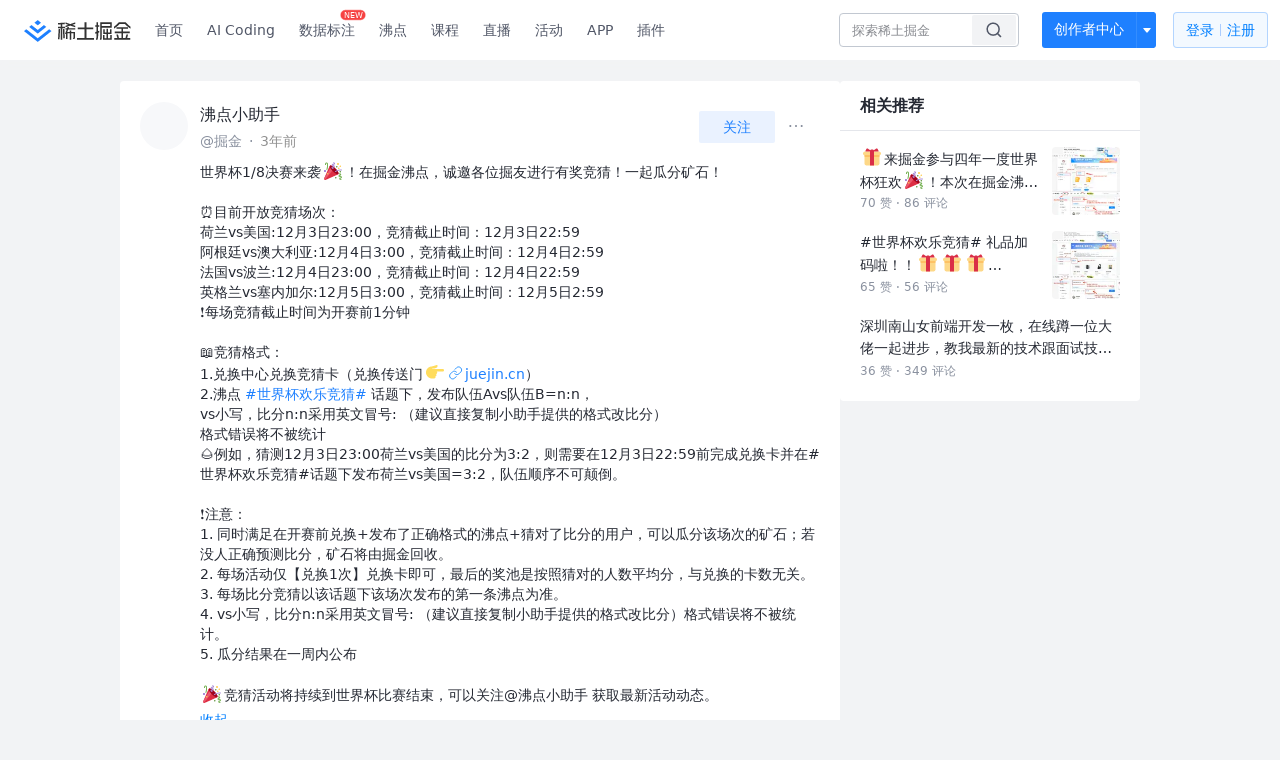

--- FILE ---
content_type: text/html; charset=utf-8
request_url: https://juejin.cn/pin/7172025666387804196
body_size: 20903
content:
<!doctype html>
<html data-n-head-ssr lang="zh" data-n-head="%7B%22lang%22:%7B%22ssr%22:%22zh%22%7D%7D">
  <head >
    <title>世界杯1/8决赛来袭🎉！在掘金沸点，诚邀各位掘友进行有奖竞 - 沸点小助手 - 沸点 - 掘金 - 中文技术社区</title><meta data-n-head="ssr" charset="utf-8"><meta data-n-head="ssr" name="viewport" content="width=device-width, initial-scale=1, user-scalable=no, viewport-fit=cover"><meta data-n-head="ssr" name="apple-itunes-app" content="app-id=987739104"><meta data-n-head="ssr" name="theme-color" content="#ffffff"><meta data-n-head="ssr" name="msapplication-TileColor" content="#da532c"><meta data-n-head="ssr" name="msvalidate.01" content="BADCF2429624CB0432BE8924E5343343"><meta data-n-head="ssr" name="google-site-verification" content="m8eimwHTlWoObBcEuX3ot93QtMJFS_zHdMZROWrX7-o"><meta data-n-head="ssr" name="keywords" content="掘金,稀土,Vue.js,前端面试题,Kotlin,ReactNative,Python, 掘金,掘金网,掘金社区,掘金开发者社区,掘金沸点,中文技术社区,前端开发社区,前端技术交流,前端框架教程,JavaScript 学习资源,CSS 技巧与最佳实践,HTML5 最新动态,前端工程师职业发展,开源前端项目,前端技术趋势"><meta data-n-head="ssr" name="description" content="沸点小助手：世界杯1/8决赛来袭🎉！在掘金沸点，诚邀各位掘友进行有奖竞猜！一起瓜分矿石！  ⏰目前开放竞猜场次： 荷兰vs美国:12月3日23:00，竞猜截止时间：12月3日22:59 阿根廷vs澳大利亚:12月4日3:00，竞猜截止时间：12月4日 - 掘金 - 沸点 - 掘金 - 中文技术社区"><link data-n-head="ssr" rel="preconnect" href="//unpkg.byted-static.com/" crossorigin="anonymous"><link data-n-head="ssr" rel="preconnect" href="//lf3-cdn-tos.bytescm.com" crossorigin="anonymous"><link data-n-head="ssr" rel="preconnect" href="//mcs.snssdk.com" crossorigin="anonymous"><link data-n-head="ssr" rel="preconnect" href="//i.snssdk.com" crossorigin="anonymous"><link data-n-head="ssr" rel="dns-prefetch" href="//lf3-short.ibytedapm.com"><link data-n-head="ssr" rel="dns-prefetch" href="//lf3-cdn-tos.bytescm.com"><link data-n-head="ssr" rel="dns-prefetch" href="//api.juejin.cn"><link data-n-head="ssr" rel="dns-prefetch" href="//lf-cdn-tos.bytescm.com"><link data-n-head="ssr" rel="dns-prefetch" href="//unpkg.byted-static.com"><link data-n-head="ssr" rel="dns-prefetch" href="//p1-juejin.byteimg.com"><link data-n-head="ssr" rel="dns-prefetch" href="//p3-juejin.byteimg.com"><link data-n-head="ssr" rel="dns-prefetch" href="//p6-juejin.byteimg.com"><link data-n-head="ssr" rel="dns-prefetch" href="//p9-juejin.byteimg.com"><link data-n-head="ssr" rel="dns-prefetch" href="//p1-jj.byteimg.com"><link data-n-head="ssr" rel="dns-prefetch" href="//p2-jj.byteimg.com"><link data-n-head="ssr" rel="dns-prefetch" href="//p6-jj.byteimg.com"><link data-n-head="ssr" rel="dns-prefetch" href="//p9-jj.byteimg.com"><link data-n-head="ssr" rel="dns-prefetch" href="//mcs.snssdk.com"><link data-n-head="ssr" rel="dns-prefetch" href="//i.snssdk.com"><link data-n-head="ssr" rel="apple-touch-icon" sizes="180x180" href="https://lf-web-assets.juejin.cn/obj/juejin-web/xitu_juejin_web/static/favicons/apple-touch-icon.png"><link data-n-head="ssr" rel="icon" type="image/png" sizes="32x32" href="https://lf-web-assets.juejin.cn/obj/juejin-web/xitu_juejin_web/static/favicons/favicon-32x32.png"><link data-n-head="ssr" rel="icon" type="image/png" sizes="16x16" href="https://lf-web-assets.juejin.cn/obj/juejin-web/xitu_juejin_web/static/favicons/favicon-16x16.png"><link data-n-head="ssr" rel="mask-icon" href="https://lf-web-assets.juejin.cn/obj/juejin-web/xitu_juejin_web/static/favicons/safari-pinned-tab.svg" color="#1E80FF"><link data-n-head="ssr" rel="manifest" href="https://lf-web-assets.juejin.cn/obj/juejin-web/xitu_juejin_web/static/favicons/site.webmanifest"><link data-n-head="ssr" rel="search" title="掘金" href="https://lf-web-assets.juejin.cn/obj/juejin-web/xitu_juejin_web/static/search.xml" type="application/opensearchdescription+xml"><link data-n-head="ssr" rel="stylesheet" href="https://lf-web-assets.juejin.cn/obj/juejin-web/xitu_juejin_web/static/bytedesign.min.css"><script data-n-head="ssr" type="text/javascript" data-sdk-glue-default="load" src="https://lf-web-assets.juejin.cn/obj/juejin-web/xitu_juejin_web/static/rc-client-security-web-glue/1.0.0.19/sdk-glue.js"></script><script data-n-head="ssr" type="text/javascript" data-sdk-glue-default="init">
        (function (){
          var options = {
            bdms: {
              aid: 2608,
              paths: [
                '/growth_api/v1/publish_benefit_history',
                '/growth_api/v1/check_in',
                '/growth_api/v1/lottery/draw',
                '/growth_api/v1/lottery/ten_draw',
                '/web_shorten',
                '/user_api/v1/user/get',
                '/interact_api/v1/digg/save',
                '/interact_api/v1/digg/query_page',
                '/interact_api/v1/comment/list',
                '/interact_api/v1/comment/hots',
                '/content_api/v1/article/detail',
                '/user_api/v1/follow/followees',
                '/user_api/v1/follow/followers',
                '/interact_api/v1/follow/tag_list',
                '/recommend_api/v1/article/recommend_cate_feed',
                '/interact_api/v1/comment/publish',
                '/interact_api/v1/reply/publish',
                '/growth_api/v1/get_benefit_page',
                '/growth_api/v1/get_cur_point',
                '/growth_api/v1/ten_draw', 
                '/growth_api/v1/draw',
                '/growth_api/v1/lottery_config/get',
                '/user_api/v1/user_referral/bind',
              ]
            },
            verifyCenter: {
              interceptPathList: [
                '/user_api/v1/user/get',
                '/interact_api/v1/digg/save',
                '/interact_api/v1/digg/query_page',
                '/interact_api/v1/comment/list',
                '/interact_api/v1/comment/hots',
                '/content_api/v1/article/detail',
                '/user_api/v1/follow/followees',
                '/user_api/v1/follow/followers',
                '/interact_api/v1/follow/tag_list',
                '/recommend_api/v1/article/recommend_cate_feed',
              ],
              commonOptions: {
                aid: 2608,
                repoId: 56081
              },
              captchaOptions: {
                showMode: 'mask',
              },
            }
          }
        var sdkInfo = {
          bdms: {
            init: function (options) {
              window.bdms.init(options)
            },
            isLoaded: function () {
              return !!window.bdms
            },
            srcList: [
              'https://lf-headquarters-speed.yhgfb-cn-static.com/obj/rc-client-security/web/stable/1.0.0.33/bdms.js',
              'https://lf-c-flwb.bytetos.com/obj/rc-client-security/web/stable/1.0.0.33/bdms.js',
            ],
          },
          verifyCenter: {
            init: function (options) {
              window.TTGCaptcha.init(options);
            },
            isLoaded: function () {
              return !!window.TTGCaptcha;
            },
            srcList: [
              'https://lf-cdn-tos.bytescm.com/obj/rc-verifycenter/sec_sdk_build/4.0.10/captcha/index.js',
              'https://lf-rc1.yhgfb-cn-static.com/obj/rc-verifycenter/sec_sdk_build/4.0.10/captcha/index.js',
            ],
          }
        }
        window._SdkGlueInit(options, sdkInfo)
        })();
        </script><script data-n-head="ssr" vmid="slardar" type="text/javascript" crossorigin="anonymous">;(function (w, d, u, b, n, pc, ga, ae, po, s, p, e, t, pp) {pc = 'precollect';ga = 'getAttribute';ae = 'addEventListener';po = 'PerformanceObserver';s = function (m) {p = [].slice.call(arguments);p.push(Date.now(), location.href);(m == pc ? s.p.a : s.q).push(p)};s.q = [];s.p = { a: [] };w[n] = s;e = document.createElement('script');e.src = u + '?bid=' + b + '&globalName=' + n;e.crossOrigin = u.indexOf('sdk-web') > 0 ? 'anonymous' : 'use-credentials';d.getElementsByTagName('head')[0].appendChild(e);if (ae in w) {s.pcErr = function (e) {e = e || w.event;t = e.target || e.srcElement;if (t instanceof Element || t instanceof HTMLElement) {if (t[ga]('integrity')) {w[n](pc, 'sri', t[ga]('href') || t[ga]('src'))} else {w[n](pc, 'st', { tagName: t.tagName, url: t[ga]('href') || t[ga]('src') })}} else {w[n](pc, 'err', e.error || e.message)}};s.pcRej = function (e) {e = e || w.event;w[n](pc, 'err', e.reason || (e.detail && e.detail.reason))};w[ae]('error', s.pcErr, true);w[ae]('unhandledrejection', s.pcRej, true);};if('PerformanceLongTaskTiming' in w) {pp = s.pp = { entries: [] };pp.observer = new PerformanceObserver(function (l) {pp.entries = pp.entries.concat(l.getEntries())});pp.observer.observe({ entryTypes: ['longtask', 'largest-contentful-paint','layout-shift'] })}})(window,document,'https://lf3-short.ibytedapm.com/slardar/fe/sdk-web/browser.cn.js','2608','SlardarWeb')</script><script data-n-head="ssr" type="text/javascript" src="https://lf-web-assets.juejin.cn/obj/juejin-web/xitu_juejin_web/static/slardar-plugin/imageReport.js"></script><script data-n-head="ssr" type="text/javascript" src="https://lf-web-assets.juejin.cn/obj/juejin-web/xitu_juejin_web/static/cdn-retry/bundle-dcf007.js" id="cdn-retry" defer></script><script data-n-head="ssr" type="application/ld+json">{"@context":"https://schema.org","@type":"BlogPosting","mainEntityOfPage":{"@type":"WebPage","@id":"https://juejin.cn/pin/7172025666387804196"},"headline":"世界杯1/8决赛来袭🎉！在掘金沸点，诚邀各位掘友进行有奖竞 - 沸点小助手 - 沸点 - 掘金 - 中文技术社区","description":"沸点小助手：世界杯1/8决赛来袭🎉！在掘金沸点，诚邀各位掘友进行有奖竞猜！一起瓜分矿石！  ⏰目前开放竞猜场次： 荷兰vs美国:12月3日23:00，竞猜截止时间：12月3日22:59 阿根廷vs澳大利亚:12月4日3:00，竞猜截止时间：12月4日 - 掘金 - 沸点 - 掘金 - 中文技术社区","image":["https://p1-juejin.byteimg.com/tos-cn-i-k3u1fbpfcp/d9ab87368b4f454587903b1b1d9df2c6~tplv-k3u1fbpfcp-watermark.image?","https://p6-juejin.byteimg.com/tos-cn-i-k3u1fbpfcp/d015d57adf23410591e0096df8da228c~tplv-k3u1fbpfcp-watermark.image?"],"author":{"@type":"Organization","name":"沸点小助手"},"publisher":{"@type":"Organization","name":"掘金","logo":{"@type":"ImageObject","url":"//lf-web-assets.juejin.cn/obj/juejin-web/xitu_juejin_web/e08da34488b114bd4c665ba2fa520a31.svg"}},"datePublished":"2022-12-01T04:03:27+00:00","dateModified":"2022-12-04T02:19:32+00:00"}</script><link rel="preload" href="//lf-web-assets.juejin.cn/obj/juejin-web/xitu_juejin_web/aaeb4f8.js" as="script"><link rel="preload" href="//lf-web-assets.juejin.cn/obj/juejin-web/xitu_juejin_web/05da3d5.js" as="script"><link rel="preload" href="//lf-web-assets.juejin.cn/obj/juejin-web/xitu_juejin_web/b0c0a03.js" as="script"><link rel="preload" href="//lf-web-assets.juejin.cn/obj/juejin-web/xitu_juejin_web/app.a51996e.css" as="style"><link rel="preload" href="//lf-web-assets.juejin.cn/obj/juejin-web/xitu_juejin_web/9f20a9d.js" as="script"><link rel="preload" href="//lf-web-assets.juejin.cn/obj/juejin-web/xitu_juejin_web/layouts/default.a1d6163.css" as="style"><link rel="preload" href="//lf-web-assets.juejin.cn/obj/juejin-web/xitu_juejin_web/e418dac.js" as="script"><link rel="preload" href="//lf-web-assets.juejin.cn/obj/juejin-web/xitu_juejin_web/21.2977643.css" as="style"><link rel="preload" href="//lf-web-assets.juejin.cn/obj/juejin-web/xitu_juejin_web/cc37662.js" as="script"><link rel="stylesheet" href="//lf-web-assets.juejin.cn/obj/juejin-web/xitu_juejin_web/app.a51996e.css"><link rel="stylesheet" href="//lf-web-assets.juejin.cn/obj/juejin-web/xitu_juejin_web/layouts/default.a1d6163.css"><link rel="stylesheet" href="//lf-web-assets.juejin.cn/obj/juejin-web/xitu_juejin_web/21.2977643.css">
  </head>
  <body >
    <script data-n-head="ssr" type="text/javascript" data-pbody="true">(function () {
    const pages = [
        /^\/$/,
        /^\/following$/,
        /^\/recommended$/,
        '^/pins.*',
        '^/pin.*',
        /^\/course(?!\/payment\/)/,
        /^\/post\/.*/,
        '^/hot.*',
        /^\/book\/\d+/,
        /^\/video\/\d+/,
        /^\/user\/settings.*/,
        /^\/spost\/\d+/,
        /^\/notification(?!\/im)/,
        '^/backend',
        '^/frontend',
        '^/android',
        '^/ios',
        '^/ai',
        '^/freebie',
        '^/career',
        '^/article',
        '^/player',
    ];
    function isInJuejinApp() {
        const userAgent = typeof navigator !== 'undefined' ? navigator.userAgent : '';
        return /juejin/i.test(userAgent);
    }
    if (typeof window !== 'undefined' && !isInJuejinApp()) {
        try {
            const path = window.location.pathname;
            const isAvailable = pages.some((page) => {
                const reg = new RegExp(page);
                return reg.test(path);
            });
            if (isAvailable) {
                const localValue = localStorage.getItem('juejin_2608_theme') || '{}';
                let { theme = 'light', isFollowSystem = false } = JSON.parse(localValue);
                if (isFollowSystem) {
                    const themeMedia = window.matchMedia('(prefers-color-scheme: light)');
                    theme = themeMedia.matches ? 'light' : 'dark';
                    localStorage.setItem('juejin_2608_theme', JSON.stringify({ theme, isFollowSystem }));
                }
                document.body.setAttribute('data-theme', theme);
            }
            else {
                document.body.setAttribute('data-theme', 'light');
            }
        }
        catch (e) {
            console.error('浏览器不支持localStorage');
        }
    }
})()</script><div data-server-rendered="true" id="__nuxt"><div id="__layout"><div id="juejin"><div class="pin-view-detail" data-v-539963b4 data-v-67ddc27b><div class="view-container" data-v-539963b4><!----> <header data-fetch-key="data-v-21a07997:0" class="main-header main-header unauthorized visible" data-v-21a07997 data-v-539963b4><div class="container" data-v-21a07997><a rel="noreferrer" class="logo" data-v-21a07997><img src="//lf-web-assets.juejin.cn/obj/juejin-web/xitu_juejin_web/e08da34488b114bd4c665ba2fa520a31.svg" alt="稀土掘金" class="logo-img" data-v-21a07997> <img src="//lf-web-assets.juejin.cn/obj/juejin-web/xitu_juejin_web/6c61ae65d1c41ae8221a670fa32d05aa.svg" alt="稀土掘金" class="mobile" data-v-21a07997></a> <!----> <nav role="navigation" class="main-nav" data-v-21a07997><ul class="nav-list" data-v-21a07997><!----> <li class="main-nav-list" data-v-21a07997><!----> <ul class="phone-hide" data-v-21a07997><li class="nav-item link-item" data-v-21a07997><a href="/" data-v-21a07997>首页</a></li> <li class="nav-item link-item activities" data-v-21a07997><a href="https://aicoding.juejin.cn" data-v-21a07997>
                AI Coding
              </a></li> <li class="nav-item link-item activities" data-v-21a07997><a href="https://aidp.juejin.cn" data-v-21a07997>
                数据标注
                <span class="new-font" data-v-21a07997>NEW</span></a></li> <li class="nav-item link-item activities" data-v-21a07997><a href="/pins" data-v-21a07997>
                沸点
                <span class="text" data-v-21a07997><!----></span></a></li> <li class="nav-item link-item book" data-v-21a07997><a href="/course" data-v-21a07997>
                课程
                <!----></a></li> <li class="nav-item link-item" data-v-21a07997><a href="/live" data-v-21a07997>
                直播
              </a></li> <li class="nav-item link-item" data-v-21a07997><a href="/events/all" data-v-21a07997>
                活动
              </a></li> <nav class="nav-item link-item download-icon" data-v-21a07997><a href="/app?utm_source=jj_nav" target="_blank" class="download-app no-border" data-v-21a07997>
                APP
              </a></nav> <nav class="nav-item link-item extension-icon" data-v-21a07997><a href="https://juejin.cn/extension?utm_source=jj_nav" target="_blank" rel="nofollow noopener noreferrer" class="jj-link broswer-extension no-border" data-v-65b50b51 data-v-21a07997><span data-v-65b50b51 data-v-21a07997>插件</span></a></nav> <!----></ul></li> <ul class="right-side-nav" data-v-21a07997><li class="search-add" data-v-21a07997><ul class="search-add-ul" data-v-21a07997><li class="nav-item search" data-v-21a07997><form role="search" class="search-form" data-v-21a07997><input type="search" maxlength="64" placeholder="" value="" class="search-input" data-v-21a07997> <div class="seach-icon-container" data-v-21a07997><svg width="18" height="18" viewBox="0 0 18 18" fill="none" xmlns="http://www.w3.org/2000/svg" class="search-icon" data-v-21a07997 data-v-21a07997><path d="M12.4008 12.4008C14.744 10.0577 14.744 6.25871 12.4008 3.91556C10.0577 1.57242 6.25871 1.57242 3.91556 3.91556C1.57242 6.25871 1.57242 10.0577 3.91556 12.4008C6.25871 14.744 10.0577 14.744 12.4008 12.4008ZM12.4008 12.4008L15.5828 15.5828" stroke-width="1.5" stroke-linecap="round" stroke-linejoin="round" data-v-21a07997 data-v-21a07997></path></svg></div> <!----> <div class="typehead" style="display:none;" data-v-21a07997><!----> <div class="title" data-v-21a07997><span data-v-21a07997>搜索历史</span> <span class="clear" data-v-21a07997>
                        清空
                      </span></div> <div class="list" data-v-21a07997></div></div></form></li> <!----> <li class="nav-item add creator-item" data-v-21a07997><div class="add-group" data-v-222d7b0f data-v-21a07997><!----> <button class="add-btn" data-v-222d7b0f>
    创作者中心
  </button> <div class="more" data-v-222d7b0f><svg width="12" height="12" viewBox="0 0 12 12" fill="none" xmlns="http://www.w3.org/2000/svg" class="unfold12-icon" data-v-222d7b0f data-v-222d7b0f><path d="M2.45025 4.82383C2.17422 4.49908 2.40501 4 2.83122 4H9.16878C9.59499 4 9.82578 4.49908 9.54975 4.82382L6.38097 8.5518C6.1813 8.7867 5.8187 8.7867 5.61903 8.5518L2.45025 4.82383Z" fill="white" data-v-222d7b0f data-v-222d7b0f></path></svg> <div class="more-mask" data-v-222d7b0f></div> <div class="more-list" data-v-222d7b0f><ul class="menu" data-v-222d7b0f><li class="item" data-v-222d7b0f><div class="icon write-article" data-v-222d7b0f></div> <div class="title" data-v-222d7b0f>写文章</div></li><li class="item" data-v-222d7b0f><div class="icon issue-points" data-v-222d7b0f></div> <div class="title" data-v-222d7b0f>发沸点</div></li><li class="item" data-v-222d7b0f><div class="icon write-note" data-v-222d7b0f></div> <div class="title" data-v-222d7b0f>写笔记</div></li><li class="item" data-v-222d7b0f><div class="icon create-jcode" data-v-222d7b0f></div> <div class="title" data-v-222d7b0f>写代码</div></li><li class="item" data-v-222d7b0f><div class="icon drafts" data-v-222d7b0f></div> <div class="title" data-v-222d7b0f>草稿箱</div></li></ul> <div class="divider" data-v-222d7b0f></div> <div class="inspiration" data-v-222d7b0f><div class="info" data-v-222d7b0f><span class="title" data-v-222d7b0f>创作灵感</span> <span class="more-info" data-v-222d7b0f>
            查看更多
            <i class="icon byte-icon byte-icon--right" data-v-222d7b0f><svg t="1561636167146" class="icon" viewBox="0 0 1024 1024" version="1.1" xmlns="http://www.w3.org/2000/svg" p-id="404349" xmlns:xlink="http://www.w3.org/1999/xlink"><path d="M630.4 512L283.52 165.12a21.12 21.12 0 0 1 0-30.08l30.08-30.08a21.12 21.12 0 0 1 30.08 0l377.6 376.96a42.24 42.24 0 0 1 0 60.16l-377.6 376.96a21.12 21.12 0 0 1-30.08 0l-30.08-30.08a21.12 21.12 0 0 1 0-30.08z" p-id="404350"></path></svg></i></span></div> <div class="list" data-v-222d7b0f>  <div class="item" data-v-21339fef data-v-222d7b0f><div class="xitu-skeleton xitu-skeleton-animated" data-v-21339fef><div class="xitu-skeleton-item" data-v-21339fef><!----> <div class="xitu-skeleton-content" style="padding:20px;" data-v-21339fef><div class="xitu-skeleton-line" data-v-21339fef></div><div class="xitu-skeleton-line" data-v-21339fef></div><div class="xitu-skeleton-line" data-v-21339fef></div></div></div></div></div></div></div></div></div> <!----></div></li></ul></li> <!----> <!----> <!----> <li class="nav-item auth" data-v-21a07997><div class="login-button-wrap" data-v-21a07997><button class="login-button" data-v-21a07997>
                登录
                <div class="login-button-inner" data-v-21a07997><div class="login-button-line" data-v-21a07997></div>
                  注册
                </div></button> <!----></div></li></ul></ul></nav></div></header>  <main class="container main-container" data-v-539963b4><!----> <div data-jj-helper="pinDetail" class="view pin-view" data-v-539963b4 data-v-67ddc27b><div class="main-area" data-v-539963b4 data-v-67ddc27b><div data-jj-helper="pinItem" data-pin-id="7172025666387804196" enter-method="pin_detail_follow" class="pin pin-card" data-v-80039eec data-v-67ddc27b><div data-jj-helper="pinItemUserHeader" data-author-id="2780007432717400" class="pin-header-row pin-header" data-v-47f4e32c data-v-80039eec><div class="account-group" data-v-47f4e32c><div class="popover-box user-popover" style="display:flex;" data-v-487cbd49 data-v-889b6f90 data-v-47f4e32c><!---->  <a href="/user/2780007432717400" target="_blank" rel="" class="jj-link user-link" data-v-65b50b51 data-v-47f4e32c><div class="avatar jj-avatar" data-v-03256cc6 data-v-47f4e32c><img src="[data-uri]" alt="沸点小助手的头像" class="lazy avatar-img" data-v-5244ef91 data-v-03256cc6> </div></a></div> <div class="pin-header-content" data-v-47f4e32c><div class="pin-header-popover" data-v-47f4e32c><div class="popover-box user-popover" data-v-487cbd49 data-v-889b6f90 data-v-47f4e32c><!---->  <a href="/user/2780007432717400" target="_blank" rel="" class="jj-link username" data-v-65b50b51 data-v-47f4e32c>
            沸点小助手
          </a></div> <!----></div> <div class="meta-box" data-v-47f4e32c><div class="position ellipsis" data-v-47f4e32c>@掘金</div> <div class="dot" data-v-47f4e32c>·</div> <a href="/pin/7172025666387804196" target="_blank" rel="" class="jj-link" data-v-65b50b51 data-v-47f4e32c><time datetime="1669867407000" title="2022-12-01 04:03:27" class="time" data-v-65b50b51 data-v-47f4e32c>
            3年前
          </time></a></div></div></div> <div class="right-action" data-v-47f4e32c><button new-button="true" class="ui-btn follow-btn follow-btn primary medium default attention" data-v-e1243e7c data-v-47f4e32c><img src="//lf-web-assets.juejin.cn/obj/juejin-web/xitu_juejin_web/c5c64e06a56896da43c1d084d2482cf3.svg" class="img" data-v-e1243e7c> 关注</button> <!----> <!----> <!----></div> <div class="header-action" data-v-47f4e32c><!----></div></div> <div class="dislike-entry default-visible" data-v-80039eec><div class="icon" data-v-80039eec><span class="dislike-icon" data-v-80039eec><svg width="16" height="16" viewBox="0 0 16 16" fill="none" xmlns="http://www.w3.org/2000/svg" data-v-80039eec data-v-80039eec><circle cx="2.33301" cy="8" r="1.0625" fill="#8A919F" data-v-80039eec data-v-80039eec></circle><circle cx="8" cy="8" r="1.0625" fill="#8A919F" data-v-80039eec data-v-80039eec></circle><circle cx="13.667" cy="8" r="1.0625" fill="#8A919F" data-v-80039eec data-v-80039eec></circle></svg></span> <div class="dislike-list dislike-list" style="display:none;" data-v-e090572a data-v-80039eec data-v-80039eec><div class="dislike-menu" data-v-e090572a><ul data-v-e090572a><li class="dislike-li block-author" data-v-e090572a><svg width="16" height="16" viewBox="0 0 16 16" fill="none" xmlns="http://www.w3.org/2000/svg" class="icon" data-v-e090572a data-v-e090572a><path fill-rule="evenodd" clip-rule="evenodd" d="M8.21356 7.13688C9.49486 7.13688 10.5336 6.09818 10.5336 4.81688C10.5336 3.53557 9.49486 2.49688 8.21356 2.49688C6.93225 2.49688 5.89356 3.53557 5.89356 4.81688C5.89356 6.09818 6.93225 7.13688 8.21356 7.13688ZM8.21356 8.33688C10.1576 8.33688 11.7336 6.76092 11.7336 4.81688C11.7336 2.87283 10.1576 1.29688 8.21356 1.29688C6.26951 1.29688 4.69355 2.87283 4.69355 4.81688C4.69355 6.76092 6.26951 8.33688 8.21356 8.33688ZM5.91749 10.5125C4.30178 10.5125 2.99199 11.8223 2.99199 13.438C2.99199 13.4706 3.01845 13.4971 3.05108 13.4971H7.53515C7.86652 13.4971 8.13515 13.7657 8.13515 14.0971C8.13515 14.4285 7.86652 14.6971 7.53515 14.6971H3.05108C2.35571 14.6971 1.79199 14.1334 1.79199 13.438C1.79199 11.1595 3.63904 9.3125 5.91749 9.3125H7.53515C7.86652 9.3125 8.13515 9.58113 8.13515 9.9125C8.13515 10.2439 7.86652 10.5125 7.53515 10.5125H5.91749ZM9.78025 10.1265C10.0146 9.8922 10.3945 9.8922 10.6288 10.1265L11.908 11.4057L13.1833 10.1304C13.4176 9.89611 13.7975 9.89611 14.0318 10.1304C14.2661 10.3647 14.2661 10.7446 14.0318 10.979L12.7565 12.2542L14.0229 13.5206C14.2572 13.7549 14.2572 14.1348 14.0229 14.3692C13.7886 14.6035 13.4087 14.6035 13.1744 14.3692L11.908 13.1028L10.6377 14.3731C10.4034 14.6074 10.0235 14.6074 9.78914 14.3731C9.55483 14.1388 9.55483 13.7589 9.78914 13.5245L11.0594 12.2542L9.78025 10.975C9.54594 10.7407 9.54594 10.3608 9.78025 10.1265Z" fill="#4E5969" data-v-e090572a data-v-e090572a></path></svg> <span class="text" data-v-e090572a>屏蔽作者: 沸点小助手</span></li> <li class="dislike-li" data-v-e090572a><svg width="16" height="16" viewBox="0 0 16 16" fill="none" xmlns="http://www.w3.org/2000/svg" class="icon" data-v-e090572a data-v-e090572a><path fill-rule="evenodd" clip-rule="evenodd" d="M8.06904 2.67359L13.856 12.6969C13.8684 12.7183 13.8687 12.7297 13.8686 12.7359C13.8684 12.7457 13.8654 12.7606 13.856 12.7769C13.8466 12.7932 13.8352 12.8032 13.8268 12.8083C13.8215 12.8115 13.8114 12.8169 13.7867 12.8169H2.21282C2.18809 12.8169 2.17799 12.8115 2.17273 12.8083C2.16432 12.8032 2.15294 12.7932 2.14354 12.7769C2.13413 12.7606 2.13109 12.7457 2.13092 12.7359C2.13081 12.7297 2.13117 12.7183 2.14354 12.6969L7.93048 2.67359C7.94284 2.65218 7.95258 2.64614 7.95795 2.64316C7.96654 2.6384 7.98095 2.63359 7.99976 2.63359C8.01858 2.63359 8.03299 2.6384 8.04157 2.64316C8.04694 2.64614 8.05668 2.65218 8.06904 2.67359ZM6.89125 2.07359C7.38392 1.22026 8.6156 1.22026 9.10828 2.07359L14.8952 12.0969C15.3879 12.9502 14.7721 14.0169 13.7867 14.0169H2.21282C1.22747 14.0169 0.611633 12.9502 1.10431 12.0969L6.89125 2.07359ZM7.99976 5.29656C8.33113 5.29656 8.59976 5.56519 8.59976 5.89656L8.59976 9.56844C8.59976 9.89981 8.33113 10.1684 7.99976 10.1684C7.66839 10.1684 7.39976 9.89981 7.39976 9.56844V5.89656C7.39976 5.56519 7.66839 5.29656 7.99976 5.29656ZM8.59976 11.2872C8.59976 11.6186 8.33113 11.8872 7.99976 11.8872C7.66839 11.8872 7.39976 11.6186 7.39976 11.2872C7.39976 10.9558 7.66839 10.6872 7.99976 10.6872C8.33113 10.6872 8.59976 10.9558 8.59976 11.2872Z" fill="#4E5969" data-v-e090572a data-v-e090572a></path></svg> <span class="text" data-v-e090572a>举报</span></li></ul></div></div></div></div> <div class="pin-content-row middle-row" data-v-80039eec><div class="content-box content-box" data-v-08787267 data-v-80039eec><!----> <span class="content" data-v-08787267>世界杯1/8决赛来袭<img class="emoji old" draggable="false" " loading="lazy" alt="🎉" src="https://p1-jj.byteimg.com/tos-cn-i-t2oaga2asx/gold-assets/asset/twemoji/2.6.0/svg/1f389.svg~tplv-t2oaga2asx-image.image"/>！在掘金沸点，诚邀各位掘友进行有奖竞猜！一起瓜分矿石！<br/><br/>⏰目前开放竞猜场次：<br/>荷兰vs美国:12月3日23:00，竞猜截止时间：12月3日22:59<br/>阿根廷vs澳大利亚:12月4日3:00，竞猜截止时间：12月4日2:59<br/>法国vs波兰:12月4日23:00，竞猜截止时间：12月4日22:59<br/>英格兰vs塞内加尔:12月5日3:00，竞猜截止时间：12月5日2:59<br/>❗️每场竞猜截止时间为开赛前1分钟<br/><br/>📖竞猜格式：<br/>1.兑换中心兑换竞猜卡（兑换传送门<img class="emoji old" draggable="false" " loading="lazy" alt="👉" src="https://p1-jj.byteimg.com/tos-cn-i-t2oaga2asx/gold-assets/asset/twemoji/2.6.0/svg/1f449.svg~tplv-t2oaga2asx-image.image"/><a href="https://juejin.cn/user/center/welfare?type=1" class="parse-emoji-url" style="color: var(--juejin-font-brand1-normal)"title="https://juejin.cn/user/center/welfare?type=1"target="_blank" ><img alt="" style="vertical-align: sub"draggable="false" src="//lf-web-assets.juejin.cn/obj/juejin-web/xitu_juejin_web/3f843e8626a3844c624fb596dddd9674.svg"/>juejin.cn</a>）<br/>2.沸点  <span data-node="theme" contenteditable="false" id="7169097663554519055" style="color: var(--juejin-font-brand1-normal);">#世界杯欢乐竞猜#</span>  话题下，发布队伍Avs队伍B=n:n，<br/>vs小写，比分n:n采用英文冒号: （建议直接复制小助手提供的格式改比分）<br/>格式错误将不被统计<br/>🌰例如，猜测12月3日23:00荷兰vs美国的比分为3:2，则需要在12月3日22:59前完成兑换卡并在#世界杯欢乐竞猜#话题下发布荷兰vs美国=3:2，队伍顺序不可颠倒。<br/><br/>❗️注意：<br/>1. 同时满足在开赛前兑换+发布了正确格式的沸点+猜对了比分的用户，可以瓜分该场次的矿石；若没人正确预测比分，矿石将由掘金回收。<br/>2. 每场活动仅【兑换1次】兑换卡即可，最后的奖池是按照猜对的人数平均分，与兑换的卡数无关。<br/>3. 每场比分竞猜以该话题下该场次发布的第一条沸点为准。<br/>4. vs小写，比分n:n采用英文冒号: （建议直接复制小助手提供的格式改比分）格式错误将不被统计。<br/>5. 瓜分结果在一周内公布<br/><br/><img class="emoji old" draggable="false" " loading="lazy" alt="🎉" src="https://p1-jj.byteimg.com/tos-cn-i-t2oaga2asx/gold-assets/asset/twemoji/2.6.0/svg/1f389.svg~tplv-t2oaga2asx-image.image"/>竞猜活动将持续到世界杯比赛结束，可以关注@沸点小助手 获取最新活动动态。</span> <div class="limit-ctl-box" data-v-08787267><div class="limit-btn" data-v-08787267>
      展开
    </div> <!----></div> <div class="popover-box user-popover" data-v-487cbd49 data-v-78a63d78 data-v-08787267><!----> </div></div></div> <!----> <div class="pin-image-row middle-row" data-v-80039eec><div class="image-box-wrapper image-box" data-v-55a013c4 data-v-80039eec><div class="image-box col-3" style="display:;" data-v-55a013c4><div class="pin-img" data-v-55a013c4><img src="https://p1-juejin.byteimg.com/tos-cn-i-k3u1fbpfcp/d9ab87368b4f454587903b1b1d9df2c6~tplv-k3u1fbpfcp-jj-mark:480:480:480:480:q75.awebp" alt="沸点小助手于2022-12-01 04:03发布的图片" class="image" data-v-55a013c4> <!----></div><div class="pin-img" data-v-55a013c4><img src="https://p6-juejin.byteimg.com/tos-cn-i-k3u1fbpfcp/d015d57adf23410591e0096df8da228c~tplv-k3u1fbpfcp-jj-mark:480:480:480:480:q75.awebp" alt="沸点小助手于2022-12-01 04:03发布的图片" class="image" data-v-55a013c4> <!----></div></div> <!----> <!----> <div class="pin-carousel" style="display:none;" data-v-dec1331c data-v-55a013c4><div class="action-bar" data-v-dec1331c><div class="action-item" data-v-dec1331c><span class="icon" data-v-dec1331c><svg xmlns="http://www.w3.org/2000/svg" width="13" height="13" viewBox="0 0 13 13" data-v-dec1331c data-v-dec1331c><path fill="#73777A" fill-rule="evenodd" d="M5.314 9.75C2.862 9.75.818 7.719.818 5.281.818 2.844 2.862.812 5.314.812c2.453 0 4.497 2.032 4.497 4.47 0 2.437-2.044 4.468-4.497 4.468zm4.252-1.381c.654-.894 1.063-1.95 1.063-3.088C10.629 2.356 8.258 0 5.314 0 2.371 0 0 2.356 0 5.281s2.371 5.281 5.314 5.281c1.145 0 2.208-.406 3.107-.975l3.189 3.17a.794.794 0 0 0 1.145 0 .782.782 0 0 0 0-1.138l-3.189-3.25zM2.453 5.687h5.723v-.812H2.453v.812z" data-v-dec1331c data-v-dec1331c></path></svg></span> <span class="action-name" data-v-dec1331c>收起</span></div> <div class="action-item" data-v-dec1331c><span class="icon" data-v-dec1331c><svg xmlns="http://www.w3.org/2000/svg" width="13" height="13" viewBox="0 0 13 13" data-v-dec1331c data-v-dec1331c><path fill="#73777A" fill-rule="evenodd" d="M5.314 9.75C2.862 9.75.818 7.719.818 5.281.818 2.844 2.862.812 5.314.812c2.453 0 4.497 2.032 4.497 4.47 0 2.437-2.044 4.468-4.497 4.468zm4.252-1.381c.654-.894 1.063-1.95 1.063-3.088C10.629 2.356 8.258 0 5.314 0 2.371 0 0 2.356 0 5.281s2.371 5.281 5.314 5.281c1.145 0 2.208-.406 3.107-.975l3.189 3.17a.794.794 0 0 0 1.145 0 .782.782 0 0 0 0-1.138l-3.189-3.25z" data-v-dec1331c data-v-dec1331c></path></svg></span> <span class="action-name" data-v-dec1331c>查看大图</span></div> <div class="action-item" data-v-dec1331c><span class="icon" data-v-dec1331c><svg xmlns="http://www.w3.org/2000/svg" width="12" height="12" viewBox="0 0 12 12" data-v-dec1331c data-v-dec1331c><path fill="#73777A" fill-rule="evenodd" d="M.563 4.5h2.25c.309 0 .562-.253.562-.563a.564.564 0 0 0-.563-.562h-.918A4.87 4.87 0 0 1 6 1.125 4.877 4.877 0 0 1 10.875 6 4.877 4.877 0 0 1 6 10.875a4.87 4.87 0 0 1-4.866-4.688h-.009a.564.564 0 0 0-.563-.562.564.564 0 0 0-.553.666A5.998 5.998 0 0 0 12 6c0-3.31-2.69-6-6-6a5.984 5.984 0 0 0-4.875 2.503v-.816a.564.564 0 0 0-.563-.562.564.564 0 0 0-.562.563v2.25c0 .309.253.562.563.562" data-v-dec1331c data-v-dec1331c></path></svg></span> <span class="action-name" data-v-dec1331c>向左旋转</span></div> <div class="action-item" data-v-dec1331c><span class="icon" data-v-dec1331c><svg xmlns="http://www.w3.org/2000/svg" width="12" height="12" viewBox="0 0 12 12" data-v-dec1331c data-v-dec1331c><path fill="#73777A" fill-rule="evenodd" d="M11.438 4.5h-2.25a.564.564 0 0 1-.563-.563c0-.309.253-.562.563-.562h.918A4.87 4.87 0 0 0 6 1.125 4.877 4.877 0 0 0 1.125 6 4.877 4.877 0 0 0 6 10.875a4.87 4.87 0 0 0 4.866-4.688h.009c0-.309.253-.562.563-.562.309 0 .562.253.562.563 0 .037 0 .075-.01.103A5.998 5.998 0 0 1 0 6c0-3.31 2.69-6 6-6 2.006 0 3.787.984 4.875 2.503v-.816c0-.309.253-.562.563-.562.309 0 .562.253.562.563v2.25c0 .309-.253.562-.563.562" data-v-dec1331c data-v-dec1331c></path></svg></span> <span class="action-name" data-v-dec1331c>向右旋转</span></div></div> <div class="carousel-body" data-v-dec1331c><div class="carousel-loading carousel-loading" data-v-5212cd74 data-v-dec1331c><div class="content" data-v-5212cd74><div class="section a" data-v-5212cd74><img src="//lf-web-assets.juejin.cn/obj/juejin-web/xitu_juejin_web/d460af1d9506ad49cc03903fc5d2de97.svg" data-v-5212cd74></div> <div class="section b" data-v-5212cd74><img src="//lf-web-assets.juejin.cn/obj/juejin-web/xitu_juejin_web/9fc831d0e760589958834ed5d9185a5f.svg" data-v-5212cd74></div> <div class="section c" data-v-5212cd74><img src="//lf-web-assets.juejin.cn/obj/juejin-web/xitu_juejin_web/a93eb981f13c8d482a9e95eaf09de453.svg" data-v-5212cd74></div></div></div> <img src="//lf-web-assets.juejin.cn/obj/juejin-web/xitu_juejin_web/4891f76395a92ddc73cb71cf555f49e0.svg" class="carousel-error" style="display:none;" data-v-dec1331c>  <div class="toggle-area prev" style="display:none;" data-v-dec1331c></div> <div class="toggle-area zoomout" data-v-dec1331c></div> <div class="toggle-area next" style="display:;" data-v-dec1331c></div></div> <div class="nav-list" data-v-dec1331c><img loading="lazy" src="https://p1-juejin.byteimg.com/tos-cn-i-k3u1fbpfcp/d9ab87368b4f454587903b1b1d9df2c6~tplv-k3u1fbpfcp-jj-mark:480:480:480:480:q75.awebp" alt="沸点小助手于2022-12-01 04:03发布的图片" class="thumb" data-v-dec1331c><img loading="lazy" src="https://p6-juejin.byteimg.com/tos-cn-i-k3u1fbpfcp/d015d57adf23410591e0096df8da228c~tplv-k3u1fbpfcp-jj-mark:480:480:480:480:q75.awebp" alt="沸点小助手于2022-12-01 04:03发布的图片" class="thumb" data-v-dec1331c></div></div></div></div> <!----> <!----> <div class="club-digg-row middle-row" data-v-80039eec><!----> <div style="flex: auto" data-v-80039eec></div> <div class="digg-container digg-box is-link" data-v-13973e1b data-v-80039eec><div class="list" data-v-13973e1b><div class="avatar jj-avatar item" style="z-index:5;" data-v-03256cc6 data-v-13973e1b><img src="[data-uri]" alt="avatar" class="lazy avatar-img" data-v-5244ef91 data-v-03256cc6> </div><div class="avatar jj-avatar item" style="z-index:4;" data-v-03256cc6 data-v-13973e1b><img src="[data-uri]" alt="avatar" class="lazy avatar-img" data-v-5244ef91 data-v-03256cc6> </div><div class="avatar jj-avatar item" style="z-index:3;" data-v-03256cc6 data-v-13973e1b><img src="[data-uri]" alt="avatar" class="lazy avatar-img" data-v-5244ef91 data-v-03256cc6> </div></div> <span class="label" data-v-13973e1b>等人赞过</span> <!----></div></div> <!----> <div class="pin-action-row" data-v-80039eec><div class="action-box action-box" data-v-23e750b4 data-v-80039eec><div class="share-action action" data-v-23e750b4><div class="action-title-box" data-v-23e750b4><span class="icon normal-icon share-icon" data-v-23e750b4></span> <span class="action-title" data-v-23e750b4>分享</span></div> <!----></div> <div class="comment-action action" data-v-23e750b4><div class="action-title-box" data-v-23e750b4><span class="icon normal-icon comment-icon" data-v-23e750b4></span> <span class="action-title" data-v-23e750b4>
          93
        </span></div></div> <div class="like-action action" data-v-23e750b4><div class="action-title-box" data-v-23e750b4><span class="icon Like small-icon" data-v-789ba8ee data-v-23e750b4></span> <span class="action-title" data-v-23e750b4>
          104
        </span></div></div></div></div> <!----></div> <!----></div> <div class="sidebar sticky-sidebar" data-v-6fb392a5 data-v-67ddc27b><div class="related-pin-block pin-list" data-v-5850a22b data-v-6fb392a5><header data-v-5850a22b>相关推荐</header> <ul class="pin-list" data-v-5850a22b><li class="item" data-v-5850a22b><a href="/pin/7169402743155589157" target="_blank" rel="" title="🎁来掘金参与四年一度世界杯狂欢🎉！本次在掘金沸点，诚邀各位掘友进行有奖竞猜！一起瓜分矿石！

⏰活动时间：11月24日（巴西vs塞尔维亚比赛开场前一天）

📖活动规则：
在兑换中心用矿石兑换竞猜卡后，在沸点 [7169097663554519055#世界杯欢乐竞猜#] 话题下，按照“巴西vs塞尔维亚=n:n”的格式发布世界杯队伍比分猜测。
同时满足兑换+发布了正确格式的沸点+猜对了比分的用户，可以瓜分该场次的矿石；若没人正确预测比分，矿石将由掘金回收。
建议大家每场活动仅【兑换1次】即可，最后的奖池是按照猜对的人数平均分，与兑换的矿石数无关。
参与用户需在在今天23:59前完成兑换和发布沸点。每个用户每场比赛只能发布一次竞猜。

🏃‍♀️例如，猜测11月25日3:00巴西vs塞尔维亚的比分为3:2，则需要在11月24日23:59前完成兑换卡并在#世界杯欢乐竞猜#话题下发布 巴西vs塞尔维亚=3:2，队伍顺序不可颠倒。

❗️注意：
1. 每场比分竞猜以该话题下发布的第一条沸点为准。
2. vs小写，比分n:n采用英文冒号: （建议直接复制小助手提供的格式改比分）格式错误将不被统计。
3. 瓜分结果在下周一公布" class="jj-link pin" data-v-65b50b51 data-v-142710e6 data-v-5850a22b><div class="content-box" data-v-65b50b51 data-v-142710e6><div class="content with-picture" data-v-65b50b51 data-v-142710e6><img class="emoji old" draggable="false" " loading="lazy" alt="🎁" src="https://p1-jj.byteimg.com/tos-cn-i-t2oaga2asx/gold-assets/asset/twemoji/2.6.0/svg/1f381.svg~tplv-t2oaga2asx-image.image"/>来掘金参与四年一度世界杯狂欢<img class="emoji old" draggable="false" " loading="lazy" alt="🎉" src="https://p1-jj.byteimg.com/tos-cn-i-t2oaga2asx/gold-assets/asset/twemoji/2.6.0/svg/1f389.svg~tplv-t2oaga2asx-image.image"/>！本次在掘金沸点，诚邀各位掘友进行有奖竞猜！一起瓜分矿石！<br/><br/>⏰活动时间：11月24日（巴西vs塞尔维亚比赛开场前一天）<br/><br/>📖活动规则：<br/>在兑换中心用矿石兑换竞猜卡后，在沸点  <span data-node="theme" contenteditable="false" id="7169097663554519055" style="color: var(--juejin-font-brand1-normal);">#世界杯欢乐竞猜#</span>  话题下，按照“巴西vs塞尔维亚=n:n”的格式发布世界杯队伍比分猜测。<br/>同时满足兑换+发布了正确格式的沸点+猜对了比分的用户，可以瓜分该场次的矿石；若没人正确预测比分，矿石将由掘金回收。<br/>建议大家每场活动仅【兑换1次】即可，最后的奖池是按照猜对的人数平均分，与兑换的矿石数无关。<br/>参与用户需在在今天23:59前完成兑换和发布沸点。每个用户每场比赛只能发布一次竞猜。<br/><br/>🏃‍♀️例如，猜测11月25日3:00巴西vs塞尔维亚的比分为3:2，则需要在11月24日23:59前完成兑换卡并在#世界杯欢乐竞猜#话题下发布 巴西vs塞尔维亚=3:2，队伍顺序不可颠倒。<br/><br/>❗️注意：<br/>1. 每场比分竞猜以该话题下发布的第一条沸点为准。<br/>2. vs小写，比分n:n采用英文冒号: （建议直接复制小助手提供的格式改比分）格式错误将不被统计。<br/>3. 瓜分结果在下周一公布</div> <div class="stat item" style="margin-top:4px;" data-v-65b50b51 data-v-142710e6><span data-v-65b50b51 data-v-142710e6>70 赞 ·</span> <span data-v-65b50b51 data-v-142710e6>86 评论</span></div></div> <div class="image-box" style="background-image:url(https://p9-juejin.byteimg.com/tos-cn-i-k3u1fbpfcp/0528f1a3aa094b3b913a4898c2d6f6a1~tplv-k3u1fbpfcp-jj-mark:0:0:256:256:q75.awebp);" data-v-65b50b51 data-v-142710e6></div></a></li><li class="item" data-v-5850a22b><a href="/pin/7176196018000625724" target="_blank" rel="" title="[7169097663554519055#世界杯欢乐竞猜#] 礼品加码啦！！🎁🎁🎁
半决赛猜对比分的掘友，不仅可以瓜分矿石，还可以获得小助手精选杜邦特包一个！[惊喜]

⏰竞猜场次：
阿根廷vs克罗地亚12月14日3:00，竞猜截止时间：12月14日2:59
法国vs摩洛哥:12月15日3:00，竞猜截止时间：12月15日2:59
❗️每场比赛的竞猜截止时间为开赛前1分钟

📖竞猜格式：
1.兑换中心兑换竞猜卡（兑换传送门👉https://juejin.cn/user/center/welfare?type=1）
2.沸点#世界杯欢乐竞猜#话题下，发布队伍Avs队伍B=n:n，
vs小写，比分n:n采用英文冒号: （建议直接复制小助手提供的格式改比分）
格式错误将不被统计
🌰例如，猜测12月3日23:00荷兰vs美国的比分为3:2，则需要在12月3日22:59前完成兑换卡并在#世界杯欢乐竞猜#话题下发布荷兰vs美国=3:2，队伍顺序不可颠倒。

❗️注意：
1. 竞猜比分以常规时间内为准，不包括加时赛和点球大战。
2. 同时满足在开赛前兑换+发布了正确格式的沸点+猜对了比分的用户，可以瓜分该场次的矿石；若没人正确预测比分，矿石将由掘金回收。
3. 每场活动仅【兑换1次】兑换卡即可，最后的奖池是按照猜对的人数平均分，与兑换的卡数无关。
4. 每场比分竞猜以该话题下该场次发布的第一条沸点为准。
5. vs小写，比分n:n采用英文冒号: （建议直接复制小助手提供的格式改比分）格式错误将不被统计。
6. 瓜分结果在一周内公布

🎉竞猜活动将持续到世界杯比赛结束，可以关注「沸点小助手」获取最新活动动态。" class="jj-link pin" data-v-65b50b51 data-v-142710e6 data-v-5850a22b><div class="content-box" data-v-65b50b51 data-v-142710e6><div class="content with-picture" data-v-65b50b51 data-v-142710e6> <span data-node="theme" contenteditable="false" id="7169097663554519055" style="color: var(--juejin-font-brand1-normal);">#世界杯欢乐竞猜#</span>  礼品加码啦！！<img class="emoji old" draggable="false" " loading="lazy" alt="🎁" src="https://p1-jj.byteimg.com/tos-cn-i-t2oaga2asx/gold-assets/asset/twemoji/2.6.0/svg/1f381.svg~tplv-t2oaga2asx-image.image"/><img class="emoji old" draggable="false" " loading="lazy" alt="🎁" src="https://p1-jj.byteimg.com/tos-cn-i-t2oaga2asx/gold-assets/asset/twemoji/2.6.0/svg/1f381.svg~tplv-t2oaga2asx-image.image"/><img class="emoji old" draggable="false" " loading="lazy" alt="🎁" src="https://p1-jj.byteimg.com/tos-cn-i-t2oaga2asx/gold-assets/asset/twemoji/2.6.0/svg/1f381.svg~tplv-t2oaga2asx-image.image"/><br/>半决赛猜对比分的掘友，不仅可以瓜分矿石，还可以获得小助手精选杜邦特包一个！<img class="emoji" draggable="false" " loading="lazy" alt="[惊喜]" src="//lf-web-assets.juejin.cn/obj/juejin-web/xitu_juejin_web/img/jj_emoji_93.5ee641b.png"/><br/><br/>⏰竞猜场次：<br/>阿根廷vs克罗地亚12月14日3:00，竞猜截止时间：12月14日2:59<br/>法国vs摩洛哥:12月15日3:00，竞猜截止时间：12月15日2:59<br/>❗️每场比赛的竞猜截止时间为开赛前1分钟<br/><br/>📖竞猜格式：<br/>1.兑换中心兑换竞猜卡（兑换传送门<img class="emoji old" draggable="false" " loading="lazy" alt="👉" src="https://p1-jj.byteimg.com/tos-cn-i-t2oaga2asx/gold-assets/asset/twemoji/2.6.0/svg/1f449.svg~tplv-t2oaga2asx-image.image"/><a href="https://juejin.cn/user/center/welfare?type=1" class="parse-emoji-url" style="color: var(--juejin-font-brand1-normal)"title="https://juejin.cn/user/center/welfare?type=1"target="_blank" ><img alt="" style="vertical-align: sub"draggable="false" src="//lf-web-assets.juejin.cn/obj/juejin-web/xitu_juejin_web/3f843e8626a3844c624fb596dddd9674.svg"/>juejin.cn</a>）<br/>2.沸点#世界杯欢乐竞猜#话题下，发布队伍Avs队伍B=n:n，<br/>vs小写，比分n:n采用英文冒号: （建议直接复制小助手提供的格式改比分）<br/>格式错误将不被统计<br/>🌰例如，猜测12月3日23:00荷兰vs美国的比分为3:2，则需要在12月3日22:59前完成兑换卡并在#世界杯欢乐竞猜#话题下发布荷兰vs美国=3:2，队伍顺序不可颠倒。<br/><br/>❗️注意：<br/>1. 竞猜比分以常规时间内为准，不包括加时赛和点球大战。<br/>2. 同时满足在开赛前兑换+发布了正确格式的沸点+猜对了比分的用户，可以瓜分该场次的矿石；若没人正确预测比分，矿石将由掘金回收。<br/>3. 每场活动仅【兑换1次】兑换卡即可，最后的奖池是按照猜对的人数平均分，与兑换的卡数无关。<br/>4. 每场比分竞猜以该话题下该场次发布的第一条沸点为准。<br/>5. vs小写，比分n:n采用英文冒号: （建议直接复制小助手提供的格式改比分）格式错误将不被统计。<br/>6. 瓜分结果在一周内公布<br/><br/><img class="emoji old" draggable="false" " loading="lazy" alt="🎉" src="https://p1-jj.byteimg.com/tos-cn-i-t2oaga2asx/gold-assets/asset/twemoji/2.6.0/svg/1f389.svg~tplv-t2oaga2asx-image.image"/>竞猜活动将持续到世界杯比赛结束，可以关注「沸点小助手」获取最新活动动态。</div> <div class="stat item" style="margin-top:4px;" data-v-65b50b51 data-v-142710e6><span data-v-65b50b51 data-v-142710e6>65 赞 ·</span> <span data-v-65b50b51 data-v-142710e6>56 评论</span></div></div> <div class="image-box" style="background-image:url(https://p1-juejin.byteimg.com/tos-cn-i-k3u1fbpfcp/df9e700b2c214a37a9d08b2596b3da33~tplv-k3u1fbpfcp-jj-mark:0:0:256:256:q75.awebp);" data-v-65b50b51 data-v-142710e6></div></a></li><li class="item" data-v-5850a22b><a href="/pin/7594482829753876526" target="_blank" rel="" title="深圳南山女前端开发一枚，在线蹲一位大佬一起进步，教我最新的技术跟面试技巧，我可以请你喝奶茶看电影，实在不行以身相许[奸笑][奸笑]" class="jj-link pin" data-v-65b50b51 data-v-142710e6 data-v-5850a22b><div class="content-box" data-v-65b50b51 data-v-142710e6><div class="content" data-v-65b50b51 data-v-142710e6>深圳南山女前端开发一枚，在线蹲一位大佬一起进步，教我最新的技术跟面试技巧，我可以请你喝奶茶看电影，实在不行以身相许<img class="emoji" draggable="false" " loading="lazy" alt="[奸笑]" src="//lf-web-assets.juejin.cn/obj/juejin-web/xitu_juejin_web/img/jj_emoji_17.bcebf79.png"/><img class="emoji" draggable="false" " loading="lazy" alt="[奸笑]" src="//lf-web-assets.juejin.cn/obj/juejin-web/xitu_juejin_web/img/jj_emoji_17.bcebf79.png"/></div> <div class="stat item" style="margin-top:4px;" data-v-65b50b51 data-v-142710e6><span data-v-65b50b51 data-v-142710e6>36 赞 ·</span> <span data-v-65b50b51 data-v-142710e6>349 评论</span></div></div> <!----></a></li></ul></div></div></div> <!----> <!----></main> <!----></div> <!----></div> <!----> <div class="global-component-box"><!----></div> <!----><!----><!----><!----><!----><!----><!----><!----><!----><!----><!----> <!----><!----><!----><!----><!----><!----><!----><!----><!----><!----><!----></div></div></div><script>window.__NUXT__=(function(a,b,c,d,e,f,g,h,i,j,k,l,m,n,o,p,q,r,s,t,u,v,w,x,y,z,A,B,C,D,E,F,G,H,I,J,K,L,M,N,O,P,Q,R,S,T,U,V,W,X,Y,Z,_,$,aa,ab,ac,ad,ae,af,ag,ah,ai,aj,ak,al,am,an,ao,ap,aq,ar,as,at,au,av){y.loading=a;y.skeleton=e;y.cursor=f;y.data=[];y.total=b;y.hasMore=e;return {layout:"default",data:[{recommendPins:[{msg_id:A,msg_Info:{id:1809790,msg_id:A,user_id:l,topic_id:o,content:"🎁来掘金参与四年一度世界杯狂欢🎉！本次在掘金沸点，诚邀各位掘友进行有奖竞猜！一起瓜分矿石！\n\n⏰活动时间：11月24日（巴西vs塞尔维亚比赛开场前一天）\n\n📖活动规则：\n在兑换中心用矿石兑换竞猜卡后，在沸点 [7169097663554519055#世界杯欢乐竞猜#] 话题下，按照“巴西vs塞尔维亚=n:n”的格式发布世界杯队伍比分猜测。\n同时满足兑换+发布了正确格式的沸点+猜对了比分的用户，可以瓜分该场次的矿石；若没人正确预测比分，矿石将由掘金回收。\n建议大家每场活动仅【兑换1次】即可，最后的奖池是按照猜对的人数平均分，与兑换的矿石数无关。\n参与用户需在在今天23:59前完成兑换和发布沸点。每个用户每场比赛只能发布一次竞猜。\n\n🏃‍♀️例如，猜测11月25日3:00巴西vs塞尔维亚的比分为3:2，则需要在11月24日23:59前完成兑换卡并在#世界杯欢乐竞猜#话题下发布 巴西vs塞尔维亚=3:2，队伍顺序不可颠倒。\n\n❗️注意：\n1. 每场比分竞猜以该话题下发布的第一条沸点为准。\n2. vs小写，比分n:n采用英文冒号: （建议直接复制小助手提供的格式改比分）格式错误将不被统计。\n3. 瓜分结果在下周一公布",pic_list:["https:\u002F\u002Fp9-juejin.byteimg.com\u002Ftos-cn-i-k3u1fbpfcp\u002F0528f1a3aa094b3b913a4898c2d6f6a1~tplv-k3u1fbpfcp-watermark.image?","https:\u002F\u002Fp6-juejin.byteimg.com\u002Ftos-cn-i-k3u1fbpfcp\u002Fcbe4ea58fe694c9d92bd55716a96fbb6~tplv-k3u1fbpfcp-watermark.image?"],url:d,url_title:d,url_pic:d,verify_status:g,status:m,ctime:"1669256659",mtime:t,rtime:t,comment_count:86,digg_count:70,hot_index:79.6,rank_index:.000042089214304,comment_score:b,is_advert_recommend:a,audit_status:m,theme_id:p,jcode_id:f},author_user_info:{user_id:l,user_name:B,company:C,job_title:d,avatar_large:D,level:j,description:E,followee_count:F,follower_count:G,post_article_count:H,digg_article_count:I,got_digg_count:J,got_view_count:K,post_shortmsg_count:L,digg_shortmsg_count:M,isfollowed:a,favorable_author:b,power:q,study_point:b,university:{university_id:f,name:d,logo:d},major:{major_id:f,parent_id:f,name:d},student_status:b,select_event_count:b,select_online_course_count:b,identity:b,is_select_annual:a,select_annual_rank:b,annual_list_type:b,extraMap:{},is_logout:b,annual_info:[],account_amount:b,user_growth_info:{user_id:N,jpower:q,jscore:O,jpower_level:j,jscore_level:P,jscore_title:Q,author_achievement_list:[],vip_level:b,vip_title:d,jscore_next_level_score:R,jscore_this_level_mini_score:S,vip_score:b},is_vip:a,become_author_days:b,collection_set_article_count:b,recommend_article_count_daily:b,article_collect_count_daily:b,user_priv_info:{administrator:b,builder:b,favorable_author:b,book_author:b,forbidden_words:b,can_tag_cnt:b,auto_recommend:b,signed_author:b,popular_author:b,can_add_video:b}},topic:{topic_id:o,title:T,description:U,icon:V,msg_count:W,follower_count:X,attender_count:Y,notice:Z,admin_ids:[],theme_ids:[],cate_id:_,is_rec:a,rec_rank:b,bot_ids:[]},user_interact:{omitempty:b,user_id:b,is_digg:a,is_follow:a,is_collect:a,collect_set_count:b},org:{is_followed:a},theme:{theme_id:p,name:$,cover:aa,brief:ab,is_lottery:a,is_rec:a,rec_rank:b,topic_ids:[ac],hot:ad,view_cnt:ae,user_cnt:af,status:b,ctime:i,mtime:ag,lottery_begin_time:i,lottery_end_time:i,theme_type:b,last_hot:ah,has_expiration:a,valid_begin_time:i,valid_end_time:i,expired:b},hot_comment:{comment_id:f,comment_info:c,user_info:c,user_interact:c,reply_infos:c,is_author:a,root_item:c,is_hot:a,bot_info:c,mentions:c},digg_user:[],is_selected:a,item_topic:{id:943717,item_id:7169402743155589000,item_type:j,topic_id:ai,status:b,ctime:"1669257300",mtime:t,is_featured:b,is_top:b},is_topic_administrator:a},{msg_id:aj,msg_Info:{id:1908600,msg_id:aj,user_id:l,topic_id:o,content:"[7169097663554519055#世界杯欢乐竞猜#] 礼品加码啦！！🎁🎁🎁\n半决赛猜对比分的掘友，不仅可以瓜分矿石，还可以获得小助手精选杜邦特包一个！[惊喜]\n\n⏰竞猜场次：\n阿根廷vs克罗地亚12月14日3:00，竞猜截止时间：12月14日2:59\n法国vs摩洛哥:12月15日3:00，竞猜截止时间：12月15日2:59\n❗️每场比赛的竞猜截止时间为开赛前1分钟\n\n📖竞猜格式：\n1.兑换中心兑换竞猜卡（兑换传送门👉https:\u002F\u002Fjuejin.cn\u002Fuser\u002Fcenter\u002Fwelfare?type=1）\n2.沸点#世界杯欢乐竞猜#话题下，发布队伍Avs队伍B=n:n，\nvs小写，比分n:n采用英文冒号: （建议直接复制小助手提供的格式改比分）\n格式错误将不被统计\n🌰例如，猜测12月3日23:00荷兰vs美国的比分为3:2，则需要在12月3日22:59前完成兑换卡并在#世界杯欢乐竞猜#话题下发布荷兰vs美国=3:2，队伍顺序不可颠倒。\n\n❗️注意：\n1. 竞猜比分以常规时间内为准，不包括加时赛和点球大战。\n2. 同时满足在开赛前兑换+发布了正确格式的沸点+猜对了比分的用户，可以瓜分该场次的矿石；若没人正确预测比分，矿石将由掘金回收。\n3. 每场活动仅【兑换1次】兑换卡即可，最后的奖池是按照猜对的人数平均分，与兑换的卡数无关。\n4. 每场比分竞猜以该话题下该场次发布的第一条沸点为准。\n5. vs小写，比分n:n采用英文冒号: （建议直接复制小助手提供的格式改比分）格式错误将不被统计。\n6. 瓜分结果在一周内公布\n\n🎉竞猜活动将持续到世界杯比赛结束，可以关注「沸点小助手」获取最新活动动态。",pic_list:["https:\u002F\u002Fp1-juejin.byteimg.com\u002Ftos-cn-i-k3u1fbpfcp\u002Fdf9e700b2c214a37a9d08b2596b3da33~tplv-k3u1fbpfcp-watermark.image?","https:\u002F\u002Fp6-juejin.byteimg.com\u002Ftos-cn-i-k3u1fbpfcp\u002Fb7e39c88a54c45f6b3a213232fe8f483~tplv-k3u1fbpfcp-watermark.image?"],url:d,url_title:d,url_pic:d,verify_status:g,status:m,ctime:"1670838356",mtime:u,rtime:u,comment_count:56,digg_count:65,hot_index:59.6,rank_index:.000032545506357,comment_score:b,is_advert_recommend:a,audit_status:m,theme_id:p,jcode_id:f},author_user_info:{user_id:l,user_name:B,company:C,job_title:d,avatar_large:D,level:j,description:E,followee_count:F,follower_count:G,post_article_count:H,digg_article_count:I,got_digg_count:J,got_view_count:K,post_shortmsg_count:L,digg_shortmsg_count:M,isfollowed:a,favorable_author:b,power:q,study_point:b,university:{university_id:f,name:d,logo:d},major:{major_id:f,parent_id:f,name:d},student_status:b,select_event_count:b,select_online_course_count:b,identity:b,is_select_annual:a,select_annual_rank:b,annual_list_type:b,extraMap:{},is_logout:b,annual_info:[],account_amount:b,user_growth_info:{user_id:N,jpower:q,jscore:O,jpower_level:j,jscore_level:P,jscore_title:Q,author_achievement_list:[],vip_level:b,vip_title:d,jscore_next_level_score:R,jscore_this_level_mini_score:S,vip_score:b},is_vip:a,become_author_days:b,collection_set_article_count:b,recommend_article_count_daily:b,article_collect_count_daily:b,user_priv_info:{administrator:b,builder:b,favorable_author:b,book_author:b,forbidden_words:b,can_tag_cnt:b,auto_recommend:b,signed_author:b,popular_author:b,can_add_video:b}},topic:{topic_id:o,title:T,description:U,icon:V,msg_count:W,follower_count:X,attender_count:Y,notice:Z,admin_ids:[],theme_ids:[],cate_id:_,is_rec:a,rec_rank:b,bot_ids:[]},user_interact:{omitempty:b,user_id:b,is_digg:a,is_follow:a,is_collect:a,collect_set_count:b},org:{is_followed:a},theme:{theme_id:p,name:$,cover:aa,brief:ab,is_lottery:a,is_rec:a,rec_rank:b,topic_ids:[ac],hot:ad,view_cnt:ae,user_cnt:af,status:b,ctime:i,mtime:ag,lottery_begin_time:i,lottery_end_time:i,theme_type:b,last_hot:ah,has_expiration:a,valid_begin_time:i,valid_end_time:i,expired:b},hot_comment:{comment_id:f,comment_info:c,user_info:c,user_interact:c,reply_infos:c,is_author:a,root_item:c,is_hot:a,bot_info:c,mentions:c},digg_user:[],is_selected:a,item_topic:{id:966407,item_id:7176196018000626000,item_type:j,topic_id:ai,status:b,ctime:"1670838600",mtime:u,is_featured:b,is_top:b},is_topic_administrator:a},{msg_id:ak,msg_Info:{id:3108010,msg_id:ak,user_id:al,topic_id:f,content:"深圳南山女前端开发一枚，在线蹲一位大佬一起进步，教我最新的技术跟面试技巧，我可以请你喝奶茶看电影，实在不行以身相许[奸笑][奸笑]",pic_list:[],url:d,url_title:d,url_pic:d,verify_status:g,status:m,ctime:"1768275475",mtime:am,rtime:am,comment_count:349,digg_count:36,hot_index:223.2,rank_index:99.39005938699377,comment_score:b,is_advert_recommend:a,audit_status:m,theme_id:f,jcode_id:f},author_user_info:{user_id:al,user_name:"哒个大西瓜",company:d,job_title:"程序员",avatar_large:"https:\u002F\u002Fp6-passport.byteacctimg.com\u002Fimg\u002Fuser-avatar\u002F5edebca39cc0d3f4f07fc1673914d69b~300x300.image",level:b,description:d,followee_count:11,follower_count:7,post_article_count:b,digg_article_count:59,got_digg_count:b,got_view_count:b,post_shortmsg_count:j,digg_shortmsg_count:8,isfollowed:a,favorable_author:b,power:b,study_point:b,university:{university_id:f,name:d,logo:d},major:{major_id:f,parent_id:f,name:d},student_status:b,select_event_count:b,select_online_course_count:b,identity:b,is_select_annual:a,select_annual_rank:b,annual_list_type:b,extraMap:{},is_logout:b,annual_info:[],account_amount:b,user_growth_info:{user_id:3447682796625181,jpower:b,jscore:409.8,jpower_level:b,jscore_level:j,jscore_title:"进阶掘友",author_achievement_list:[],vip_level:b,vip_title:d,jscore_next_level_score:500,jscore_this_level_mini_score:150,vip_score:b},is_vip:a,become_author_days:b,collection_set_article_count:b,recommend_article_count_daily:b,article_collect_count_daily:b,user_priv_info:{administrator:b,builder:b,favorable_author:b,book_author:b,forbidden_words:b,can_tag_cnt:b,auto_recommend:b,signed_author:b,popular_author:b,can_add_video:b}},topic:{topic_id:f,title:d,description:d,icon:d,msg_count:b,follower_count:b,attender_count:b,notice:d,admin_ids:c,theme_ids:c,cate_id:f,is_rec:a,rec_rank:b,bot_ids:c},user_interact:{omitempty:b,user_id:b,is_digg:a,is_follow:a,is_collect:a,collect_set_count:b},org:{is_followed:a},theme:{theme_id:f,name:d,cover:d,brief:d,is_lottery:a,is_rec:a,rec_rank:b,topic_ids:[],hot:b,view_cnt:b,user_cnt:b,status:b,ctime:b,mtime:b,lottery_begin_time:b,lottery_end_time:b,theme_type:b,last_hot:b,has_expiration:a,valid_begin_time:b,valid_end_time:b,expired:b},hot_comment:{comment_id:f,comment_info:c,user_info:c,user_interact:c,reply_infos:c,is_author:a,root_item:c,is_hot:a,bot_info:c,mentions:c},digg_user:[],is_selected:a,is_topic_administrator:a}],pinDetails:{msg_id:"7172025666387804196",msg_Info:{id:1859836,msg_id:"7172025666387804196",user_id:l,topic_id:f,content:"世界杯1\u002F8决赛来袭🎉！在掘金沸点，诚邀各位掘友进行有奖竞猜！一起瓜分矿石！\n\n⏰目前开放竞猜场次：\n荷兰vs美国:12月3日23:00，竞猜截止时间：12月3日22:59\n阿根廷vs澳大利亚:12月4日3:00，竞猜截止时间：12月4日2:59\n法国vs波兰:12月4日23:00，竞猜截止时间：12月4日22:59\n英格兰vs塞内加尔:12月5日3:00，竞猜截止时间：12月5日2:59\n❗️每场竞猜截止时间为开赛前1分钟\n\n📖竞猜格式：\n1.兑换中心兑换竞猜卡（兑换传送门👉https:\u002F\u002Fjuejin.cn\u002Fuser\u002Fcenter\u002Fwelfare?type=1）\n2.沸点 [7169097663554519055#世界杯欢乐竞猜#] 话题下，发布队伍Avs队伍B=n:n，\nvs小写，比分n:n采用英文冒号: （建议直接复制小助手提供的格式改比分）\n格式错误将不被统计\n🌰例如，猜测12月3日23:00荷兰vs美国的比分为3:2，则需要在12月3日22:59前完成兑换卡并在#世界杯欢乐竞猜#话题下发布荷兰vs美国=3:2，队伍顺序不可颠倒。\n\n❗️注意：\n1. 同时满足在开赛前兑换+发布了正确格式的沸点+猜对了比分的用户，可以瓜分该场次的矿石；若没人正确预测比分，矿石将由掘金回收。\n2. 每场活动仅【兑换1次】兑换卡即可，最后的奖池是按照猜对的人数平均分，与兑换的卡数无关。\n3. 每场比分竞猜以该话题下该场次发布的第一条沸点为准。\n4. vs小写，比分n:n采用英文冒号: （建议直接复制小助手提供的格式改比分）格式错误将不被统计。\n5. 瓜分结果在一周内公布\n\n🎉竞猜活动将持续到世界杯比赛结束，可以关注@沸点小助手 获取最新活动动态。",pic_list:["https:\u002F\u002Fp1-juejin.byteimg.com\u002Ftos-cn-i-k3u1fbpfcp\u002Fd9ab87368b4f454587903b1b1d9df2c6~tplv-k3u1fbpfcp-watermark.image?","https:\u002F\u002Fp6-juejin.byteimg.com\u002Ftos-cn-i-k3u1fbpfcp\u002Fd015d57adf23410591e0096df8da228c~tplv-k3u1fbpfcp-watermark.image?"],url:d,url_title:d,url_pic:d,verify_status:g,status:m,ctime:"1669867407",mtime:"1670120372",rtime:"1670120372",comment_count:93,digg_count:104,hot_index:97.4,rank_index:.000052142388441,comment_score:b,is_advert_recommend:a,audit_status:m,theme_id:p,jcode_id:f},author_user_info:{user_id:l,user_name:B,company:C,job_title:d,avatar_large:D,level:j,description:E,followee_count:F,follower_count:G,post_article_count:H,digg_article_count:I,got_digg_count:J,got_view_count:K,post_shortmsg_count:L,digg_shortmsg_count:M,isfollowed:a,favorable_author:b,power:q,study_point:b,university:{university_id:f,name:d,logo:d},major:{major_id:f,parent_id:f,name:d},student_status:b,select_event_count:b,select_online_course_count:b,identity:b,is_select_annual:a,select_annual_rank:b,annual_list_type:b,extraMap:{},is_logout:b,annual_info:[],account_amount:b,user_growth_info:{user_id:N,jpower:q,jscore:O,jpower_level:j,jscore_level:P,jscore_title:Q,author_achievement_list:[],vip_level:b,vip_title:d,jscore_next_level_score:R,jscore_this_level_mini_score:S,vip_score:b},is_vip:a,become_author_days:b,collection_set_article_count:b,recommend_article_count_daily:b,article_collect_count_daily:b,user_priv_info:{administrator:b,builder:b,favorable_author:b,book_author:b,forbidden_words:b,can_tag_cnt:b,auto_recommend:b,signed_author:b,popular_author:b,can_add_video:b}},topic:{id:f,topic_id:f,title:d,description:d,icon:d,msg_count:b,follower_count:b,attender_count:b,notice:d,admin_ids:c,theme_ids:c,cate_id:f,is_rec:a,rec_rank:b,bot_ids:c,followed:a,msgsCount:b,followersCount:b,attendersCount:b,createdAt:c},user_interact:{omitempty:b,user_id:b,is_digg:a,is_follow:a,is_collect:a,collect_set_count:b},org:{is_followed:a},theme:{theme_id:p,name:$,cover:aa,brief:ab,is_lottery:a,is_rec:a,rec_rank:b,topic_ids:[ac],hot:ad,view_cnt:ae,user_cnt:af,status:b,ctime:i,mtime:ag,lottery_begin_time:i,lottery_end_time:i,theme_type:b,last_hot:ah,has_expiration:a,valid_begin_time:i,valid_end_time:i,expired:b},hot_comment:{comment_id:f,comment_info:c,user_info:c,user_interact:c,reply_infos:c,is_author:a,root_item:c,is_hot:a,bot_info:c,mentions:c},digg_user:[{user_id:"1845461010623219",user_name:"testUcGsDmfqCE睋Invnv",company:"Xb   Tan o\nCv congress leaders \nnikvag-3 could do bd\nCv 把偏离你要努力💪，？v我要",job_title:"八斤的时候还记得你给我买礼物吗……你别在 ",avatar_large:"https:\u002F\u002Fp26-passport.byteacctimg.com\u002Fimg\u002Fuser-avatar\u002F2de1a63ee24290ba1717b2b72912c703~300x300.image",level:b,description:"https:\u002F\u002Fjuejin.cn\u002Fbook\u002F6844733795329900551补吃完k yough their team is \n在线吗……我也要把有时间吗draw.io(https:\u002F\u002Fapp.diagrams.net\u002F)，右侧的操作栏 style-sketch 可以切换风格和好g",followee_count:1263,follower_count:19,post_article_count:b,digg_article_count:611,got_digg_count:b,got_view_count:b,post_shortmsg_count:b,digg_shortmsg_count:298,isfollowed:a,favorable_author:b,power:b,study_point:b,university:{university_id:f,name:d,logo:d},major:{major_id:f,parent_id:f,name:d},student_status:b,select_event_count:b,select_online_course_count:b,identity:b,is_select_annual:a,select_annual_rank:b,annual_list_type:b,extraMap:{},is_logout:b,annual_info:[],account_amount:b,user_growth_info:{user_id:1845461010623219,jpower:b,jscore:1030.6,jpower_level:b,jscore_level:5,jscore_title:"先锋掘友",author_achievement_list:[],vip_level:b,vip_title:d,jscore_next_level_score:S,jscore_this_level_mini_score:500,vip_score:b},is_vip:a,become_author_days:b,collection_set_article_count:b,recommend_article_count_daily:b,article_collect_count_daily:b,user_priv_info:{administrator:b,builder:b,favorable_author:b,book_author:b,forbidden_words:b,can_tag_cnt:b,auto_recommend:b,signed_author:b,popular_author:b,can_add_video:b}},{user_id:"1447421173043486",user_name:"五弦奏南风",company:"腾讯",job_title:"前端工程师",avatar_large:"https:\u002F\u002Fp9-passport.byteacctimg.com\u002Fimg\u002Fuser-avatar\u002Fb61ac9a3e424703985df3d0433568c28~300x300.image",level:3,description:"在努力",followee_count:103,follower_count:37,post_article_count:98,digg_article_count:720,got_digg_count:348,got_view_count:30226,post_shortmsg_count:246,digg_shortmsg_count:214,isfollowed:a,favorable_author:b,power:1719,study_point:b,university:{university_id:f,name:d,logo:d},major:{major_id:f,parent_id:f,name:d},student_status:b,select_event_count:b,select_online_course_count:b,identity:b,is_select_annual:a,select_annual_rank:b,annual_list_type:b,extraMap:{},is_logout:b,annual_info:[],account_amount:b,user_growth_info:{user_id:1447421173043486,jpower:1719,jscore:6325.6,jpower_level:3,jscore_level:P,jscore_title:Q,author_achievement_list:[],vip_level:5,vip_title:"如鱼得水",jscore_next_level_score:R,jscore_this_level_mini_score:S,vip_score:20950},is_vip:a,become_author_days:b,collection_set_article_count:b,recommend_article_count_daily:b,article_collect_count_daily:b,user_priv_info:{administrator:b,builder:b,favorable_author:b,book_author:b,forbidden_words:b,can_tag_cnt:b,auto_recommend:b,signed_author:b,popular_author:b,can_add_video:b}},{user_id:"2318183805228541",user_name:"捂耳听枫",company:"BeiJing",job_title:d,avatar_large:"https:\u002F\u002Fp6-passport.byteacctimg.com\u002Fimg\u002Fuser-avatar\u002F0e2b19e4210227ff02388b1ac394bb64~300x300.image",level:3,description:"抖音特效师",followee_count:29,follower_count:68,post_article_count:24,digg_article_count:366,got_digg_count:57,got_view_count:12701,post_shortmsg_count:467,digg_shortmsg_count:918,isfollowed:a,favorable_author:b,power:412,study_point:b,university:{university_id:f,name:d,logo:d},major:{major_id:f,parent_id:f,name:d},student_status:b,select_event_count:b,select_online_course_count:b,identity:b,is_select_annual:e,select_annual_rank:b,annual_list_type:b,extraMap:{},is_logout:b,annual_info:[],account_amount:b,user_growth_info:{user_id:2318183805228541,jpower:412,jscore:9873.9,jpower_level:3,jscore_level:7,jscore_title:"荣誉掘友",author_achievement_list:[],vip_level:3,vip_title:"渐入佳境",jscore_next_level_score:25000,jscore_this_level_mini_score:R,vip_score:840},is_vip:a,become_author_days:b,collection_set_article_count:b,recommend_article_count_daily:b,article_collect_count_daily:b,user_priv_info:{administrator:b,builder:b,favorable_author:b,book_author:b,forbidden_words:b,can_tag_cnt:b,auto_recommend:b,signed_author:b,popular_author:b,can_add_video:b}}],is_selected:a,is_topic_administrator:a,id:"7172025666387804196",user:{id:l,self_description:x,followed:a,viewerIsFollowing:x,community:x,subscribedTagCount:b,wroteBookCount:b,boughtBookCount:b,isBindedPhone:a,level:j,user_id:l,user_name:B,company:C,job_title:d,avatar_large:D,description:E,followee_count:F,follower_count:G,post_article_count:H,digg_article_count:I,got_digg_count:J,got_view_count:K,post_shortmsg_count:L,digg_shortmsg_count:M,isfollowed:a,favorable_author:b,power:q,study_point:b,university:{university_id:f,name:d,logo:d},major:{major_id:f,parent_id:f,name:d},student_status:b,select_event_count:b,select_online_course_count:b,identity:b,is_select_annual:a,select_annual_rank:b,annual_list_type:b,extraMap:{},is_logout:b,annual_info:[],account_amount:b,user_growth_info:{user_id:N,jpower:q,jscore:O,jpower_level:j,jscore_level:P,jscore_title:Q,author_achievement_list:[],vip_level:b,vip_title:d,jscore_next_level_score:R,jscore_this_level_mini_score:S,vip_score:b},is_vip:a,become_author_days:b,collection_set_article_count:b,recommend_article_count_daily:b,article_collect_count_daily:b,user_priv_info:{administrator:b,builder:b,favorable_author:b,book_author:b,forbidden_words:b,can_tag_cnt:b,auto_recommend:b,signed_author:b,popular_author:b,can_add_video:b},juejinPower:q,jobTitle:d,roles:{isBookAuthor:a,isFavorableAuthor:a,isCobuilder:a,isAdmin:a},username:B,blogAddress:x,selfDescription:E,beLikedCount:J,beReadCount:K,followerCount:G,followingCount:F,collectionCount:b,createdCollectionCount:b,followingCollectionCount:b,postedPostsCount:H,pinCount:L,likedArticleCount:I,likedPinCount:M,avatar:D,latestLoginedInAt:c,createdAt:c,updatedAt:c,phoneNumber:d,titleDescription:d,followeesCount:F,applyEventCount:b,need_lead:b,followTopicCnt:b},content:"世界杯1\u002F8决赛来袭🎉！在掘金沸点，诚邀各位掘友进行有奖竞猜！一起瓜分矿石！\n\n⏰目前开放竞猜场次：\n荷兰vs美国:12月3日23:00，竞猜截止时间：12月3日22:59\n阿根廷vs澳大利亚:12月4日3:00，竞猜截止时间：12月4日2:59\n法国vs波兰:12月4日23:00，竞猜截止时间：12月4日22:59\n英格兰vs塞内加尔:12月5日3:00，竞猜截止时间：12月5日2:59\n❗️每场竞猜截止时间为开赛前1分钟\n\n📖竞猜格式：\n1.兑换中心兑换竞猜卡（兑换传送门👉https:\u002F\u002Fjuejin.cn\u002Fuser\u002Fcenter\u002Fwelfare?type=1）\n2.沸点 [7169097663554519055#世界杯欢乐竞猜#] 话题下，发布队伍Avs队伍B=n:n，\nvs小写，比分n:n采用英文冒号: （建议直接复制小助手提供的格式改比分）\n格式错误将不被统计\n🌰例如，猜测12月3日23:00荷兰vs美国的比分为3:2，则需要在12月3日22:59前完成兑换卡并在#世界杯欢乐竞猜#话题下发布荷兰vs美国=3:2，队伍顺序不可颠倒。\n\n❗️注意：\n1. 同时满足在开赛前兑换+发布了正确格式的沸点+猜对了比分的用户，可以瓜分该场次的矿石；若没人正确预测比分，矿石将由掘金回收。\n2. 每场活动仅【兑换1次】兑换卡即可，最后的奖池是按照猜对的人数平均分，与兑换的卡数无关。\n3. 每场比分竞猜以该话题下该场次发布的第一条沸点为准。\n4. vs小写，比分n:n采用英文冒号: （建议直接复制小助手提供的格式改比分）格式错误将不被统计。\n5. 瓜分结果在一周内公布\n\n🎉竞猜活动将持续到世界杯比赛结束，可以关注@沸点小助手 获取最新活动动态。",imageUrlList:["https:\u002F\u002Fp1-juejin.byteimg.com\u002Ftos-cn-i-k3u1fbpfcp\u002Fd9ab87368b4f454587903b1b1d9df2c6~tplv-k3u1fbpfcp-watermark.image?","https:\u002F\u002Fp6-juejin.byteimg.com\u002Ftos-cn-i-k3u1fbpfcp\u002Fd015d57adf23410591e0096df8da228c~tplv-k3u1fbpfcp-watermark.image?"],pictures:["https:\u002F\u002Fp1-juejin.byteimg.com\u002Ftos-cn-i-k3u1fbpfcp\u002Fd9ab87368b4f454587903b1b1d9df2c6~tplv-k3u1fbpfcp-watermark.image?","https:\u002F\u002Fp6-juejin.byteimg.com\u002Ftos-cn-i-k3u1fbpfcp\u002Fd015d57adf23410591e0096df8da228c~tplv-k3u1fbpfcp-watermark.image?"],url:d,urlTitle:d,urlPic:d,commentCount:93,likeCount:104,createdAt:1669867407000,updatedAt:1670120372000,liked:a,type:au}}],fetch:{"data-v-21a07997:0":{queryString:d,isShowUserDropdownList:a,isShowAddMoreList:a,isFocus:a,isPhoneMenuShow:a,visibleBadge:a,placeholder:d,hiddenProperty:"hidden",searchHistoryVisible:a,searchHistoryItems:[],tabBadge:c,isChangePlaceholder:e,showMallBridge:a,showAIProblemBridge:a,removeSearchInputKeyupListener:c,logoImg:"\u002F\u002Flf-web-assets.juejin.cn\u002Fobj\u002Fjuejin-web\u002Fxitu_juejin_web\u002Fe08da34488b114bd4c665ba2fa520a31.svg",rightHomeLogo:"\u002F\u002Flf-web-assets.juejin.cn\u002Fobj\u002Fjuejin-web\u002Fxitu_juejin_web\u002Fb48a296975c1bcd5efbbfe47c3141ca0.svg"}},error:c,state:{view:{activityIndex:{activityList:[],pageInfo:{hasNextPage:a,endCursor:d},afterPosition:d,activityListIsLoading:e,activityListIsError:a,userActivityList:[],placeholder:d,actionType:{FETCH:"@\u002Fview\u002Factivity-index\u002FFETCH",FETCH_RECOMMEND_LIST:"@\u002Fview\u002Factivity-index\u002FFETCH_RECOMMEND_LIST",RESET_ACTIVITY_LIST:"@\u002Fview\u002Factivity-index\u002FRESET_ACTIVITY_LIST",FETCH_USER_ACTIVITY_LIST:"@\u002Fview\u002Factivity-index\u002FFETCH_USER_ACTIVITY_LIST",FETCH_NEW_COUNT:"@\u002Fview\u002Factivity-index\u002FFETCH_NEW_COUNT",DELETE_ACTIVITY:"@\u002Fview\u002Factivity-index\u002FDELETE_ACTIVITY",TOGGLE_FOLLOW_USER:"@\u002Fview\u002Factivity-index\u002FTOGGLE_FOLLOW_USER",FETCH_ENTRY_COMMENT_LIST:"@\u002Fview\u002Factivity-index\u002FFETCH_ENTRY_COMMENT_LIST",UPDATE_LIST_LOADING:"@\u002Fview\u002Factivity-index\u002FUPDATE_LIST_LOADING",RESET:"@\u002Fview\u002Factivity-index\u002FRESET"},hotList:{list:[],after:d,loading:a,hasNextPage:a,actionType:{UPDATE_STATE:"@\u002Fview\u002Factivity-index\u002Fhot-list\u002FUPDATE_STATE",FETCH_MORE:"@\u002Fview\u002Factivity-index\u002Fhot-list\u002FFETCH_MORE",FETCH:"@\u002Fview\u002Factivity-index\u002Fhot-list\u002FFETCH",RESET:"@\u002Fview\u002Factivity-index\u002Fhot-list\u002FRESET"}},sidebar:{bannerList:[],actionType:{RESET:"@\u002Fview\u002Factivity-index\u002Fsidebar\u002FRESET",UPDATE_STATE:"@\u002Fview\u002Factivity-index\u002Fsidebar\u002FUPDATE_STATE",FETCH_BANNER:"@\u002Fview\u002Factivity-index\u002Fsidebar\u002FFETCH_BANNER"},recommend:{pageSize:h,page:b,total:b,pointer:c,lastPointer:c,list:[],loading:a,error:c,canPrev:e,canNext:e,linkList:[],lastFetchOnServer:a,actionType:{UPDATE:"@\u002Fview\u002Factivity-index\u002Fsidebar\u002Frecommend-topic-list\u002FUPDATE",FETCH:"@\u002Fview\u002Factivity-index\u002Fsidebar\u002Frecommend-topic-list\u002FFETCH",FORCE_FETCH:"@\u002Fview\u002Factivity-index\u002Fsidebar\u002Frecommend-topic-list\u002FFORCE_FETCH",FETCH_MORE:"@\u002Fview\u002Factivity-index\u002Fsidebar\u002Frecommend-topic-list\u002FFETCH_MORE",RESET:"@\u002Fview\u002Factivity-index\u002Fsidebar\u002Frecommend-topic-list\u002FRESET"},after:b},followed:{pageSize:h,page:b,total:b,pointer:c,lastPointer:c,list:[],loading:a,error:c,canPrev:e,canNext:e,linkList:[],lastFetchOnServer:a,actionType:{UPDATE:"@\u002Fview\u002Factivity-index\u002Fsidebar\u002Ffollowed-topic-list\u002FUPDATE",FETCH:"@\u002Fview\u002Factivity-index\u002Fsidebar\u002Ffollowed-topic-list\u002FFETCH",FORCE_FETCH:"@\u002Fview\u002Factivity-index\u002Fsidebar\u002Ffollowed-topic-list\u002FFORCE_FETCH",FETCH_MORE:"@\u002Fview\u002Factivity-index\u002Fsidebar\u002Ffollowed-topic-list\u002FFETCH_MORE",RESET:"@\u002Fview\u002Factivity-index\u002Fsidebar\u002Ffollowed-topic-list\u002FRESET"},after:b},recommendPin:{list:[],after:d,loading:a,hasNextPage:e,actionType:{UPDATE_STATE:"@\u002Fview\u002Factivity-index\u002Fsidebar\u002Frecommend-pin-list\u002FUPDATE_STATE",FETCH_MORE:"@\u002Fview\u002Factivity-index\u002Fsidebar\u002Frecommend-pin-list\u002FFETCH_MORE",FETCH:"@\u002Fview\u002Factivity-index\u002Fsidebar\u002Frecommend-pin-list\u002FFETCH",RESET:"@\u002Fview\u002Factivity-index\u002Fsidebar\u002Frecommend-pin-list\u002FRESET"}}},topicPinList:{pageSize:h,page:g,total:b,pointer:c,lastPointer:c,list:[],loading:a,error:c,canPrev:e,canNext:e,linkList:[],lastFetchOnServer:a,actionType:{UPDATE:"@\u002Fview\u002Factivity-index\u002Ftopic-pin-list\u002FUPDATE",FETCH:"@\u002Fview\u002Factivity-index\u002Ftopic-pin-list\u002FFETCH",FORCE_FETCH:"@\u002Fview\u002Factivity-index\u002Ftopic-pin-list\u002FFORCE_FETCH",FETCH_MORE:"@\u002Fview\u002Factivity-index\u002Ftopic-pin-list\u002FFETCH_MORE",RESET:"@\u002Fview\u002Factivity-index\u002Ftopic-pin-list\u002FRESET"},topicId:d,navList:[{type:n,name:n,title:"推荐 ",id:n},{type:r,name:r,title:"热门 ",id:r},{type:v,name:v,title:"关注 ",id:v},{type:k,name:"opensource",title:"开源推荐 ",id:"5c09ea2b092dcb42c740fe73"},{type:k,name:"recruitment",title:"内推招聘",id:"5abb61e1092dcb4620ca3322"},{type:k,name:"dating",title:"掘金相亲",id:"5abcaa67092dcb4620ca335c"},{type:k,name:"slacking",title:"上班摸鱼",id:"5c106be9092dcb2cc5de7257"},{type:k,name:"app",title:"应用安利",id:"5b514af1092dcb61bd72800d"},{type:k,name:"tool",title:"开发工具",id:"5abb67d2092dcb4620ca3324"},{type:k,name:"news",title:"New资讯",id:"5c46a17f092dcb4737217152"}],sortType:w}},search:{search_result_from:b,query:d,list:[],linkList:[],loading:a,skeleton:e,actionType:{FETCH:"@\u002Fview\u002Fsearch\u002FFETCH",FETCH_MORE:"@\u002Fview\u002Fsearch\u002FFETCH_MORE",RESET:"@\u002Fview\u002Fsearch\u002FRESET"}},columnIndex:{list:{pageSize:h,page:g,total:b,pointer:c,lastPointer:c,list:[],loading:a,error:c,canPrev:e,canNext:e,linkList:[],lastFetchOnServer:a,actionType:{UPDATE:"@\u002Fview\u002FcolumnIndex\u002Flist\u002FUPDATE",FETCH:"@\u002Fview\u002FcolumnIndex\u002Flist\u002FFETCH",FORCE_FETCH:"@\u002Fview\u002FcolumnIndex\u002Flist\u002FFORCE_FETCH",FETCH_MORE:"@\u002Fview\u002FcolumnIndex\u002Flist\u002FFETCH_MORE",RESET:"@\u002Fview\u002FcolumnIndex\u002Flist\u002FRESET"},sort:s,category:"all"},hotList:{pageSize:h,page:g,total:b,pointer:c,lastPointer:c,list:[],loading:a,error:c,canPrev:e,canNext:e,linkList:[],lastFetchOnServer:a,actionType:{UPDATE:"@\u002Fview\u002FcolumnIndex\u002FhotList\u002FUPDATE",FETCH:"@\u002Fview\u002FcolumnIndex\u002FhotList\u002FFETCH",FORCE_FETCH:"@\u002Fview\u002FcolumnIndex\u002FhotList\u002FFORCE_FETCH",FETCH_MORE:"@\u002Fview\u002FcolumnIndex\u002FhotList\u002FFETCH_MORE",RESET:"@\u002Fview\u002FcolumnIndex\u002FhotList\u002FRESET"}}},timelineIndex:{tdkTemplates:[],categoryNavList:[],tagNavList:[],splitTagList:[],timelineAdList:[],list:[],sort:w,category:n,categoryId:d,tagId:d,tag:"全部",actionType:{FETCH_TIMELINE_LIST:"@\u002Fview\u002FtimelineIndex\u002FFETCH_TIMELINE_LIST",FETCH_CATEGORY_LIST:"@\u002Fview\u002FtimelineIndex\u002FFETCH_CATEGORY_LIST",FETCH_TAG_LIST:"@\u002Fview\u002FtimelineIndex\u002FFETCH_TAG_LIST",DELETE_ENTRY:"@\u002Fview\u002FtimelineIndex\u002FDELETE_ENTRY",DELETE_USER_ENTRIES:"@\u002Fview\u002FtimelineIndex\u002FDELETE_USER_ENTRIES",DELETE_TAG_ENTRIES:"@\u002Fview\u002FtimelineIndex\u002FDELETE_TAG_ENTRIES",FETCH_MORE:"@\u002Fview\u002FtimelineIndex\u002FFETCH_MORE",FETCH:"@\u002Fview\u002FtimelineIndex\u002FFETCH",RESET:"@\u002Fview\u002FtimelineIndex\u002FRESET"},serverRenderTimelineList:a,timelineList:{list:[],cursor:f,skeleton:e,loading:a,hasMore:e,categoryId:d,tagId:d,sort:d,actionType:{UPDATE_STATE:"timeline-list\u002FUPDATE_STATE",FETCH_MORE:"timeline-list\u002FFETCH_MORE",FETCH:"timeline-list\u002FFETCH",RESET:"timeline-list\u002FRESET"}},recommendList:{list:[],cursor:f,sort:d,loading:a,skeleton:e,hasMore:e,actionType:{UPDATE_STATE:"recommend-list\u002FUPDATE_STATE",FETCH_MORE:"recommend-list\u002FFETCH_MORE",FETCH:"recommend-list\u002FFETCH",RESET:"recommend-list\u002FRESET"}},followingList:{list:[],cursor:f,skeleton:e,loading:a,hasMore:e,actionType:{UPDATE_STATE:"following-list\u002FUPDATE_STATE",FETCH_MORE:"following-list\u002FFETCH_MORE",FETCH:"following-list\u002FFETCH",RESET:"following-list\u002FRESET"}}},subscribe:{subscribed:{list:[],cursor:f,skeleton:e,loading:a,hasMore:a,actionType:{UPDATE_STATE:"view\u002Fsubscribe\u002Fsubscribed\u002Flist\u002FUPDATE_STATE",FETCH_MORE:"view\u002Fsubscribe\u002Fsubscribed\u002Flist\u002FFETCH_MORE",FETCH:"view\u002Fsubscribe\u002Fsubscribed\u002Flist\u002FFETCH",RESET:"view\u002Fsubscribe\u002Fsubscribed\u002Flist\u002FRESET"}},all:{list:[],cursor:f,loading:a,skeleton:e,hasMore:a,linkList:d,actionType:{UPDATE_STATE:"view\u002Fsubscribe\u002Fall\u002Flist\u002FUPDATE_STATE",FETCH_MORE:"view\u002Fsubscribe\u002Fall\u002Flist\u002FFETCH_MORE",FETCH:"view\u002Fsubscribe\u002Fall\u002Flist\u002FFETCH",RESET:"view\u002Fsubscribe\u002Fall\u002Flist\u002FRESET"}}},entryPublic:{entry:{user:{}},relatedEntryList:[],relatedCollectionList:[],actionType:{FETCH:"@\u002Fview\u002FentryPublic\u002FFETCH",RESET:"@\u002Fview\u002FentryPublic\u002FRESET"}},user:{user:{},serverRendered:a,userAnnuals:[],actionType:{FETCH:"@\u002Fview\u002Fuser\u002FFETCH",RESET:"@\u002Fview\u002Fuser\u002FRESET",UPDATE:"@\u002Fview\u002Fuser\u002FUPDATE",FETCH_ANNUALS:"@\u002Fview\u002Fuser\u002FFETCH_ANNUALS"},detailList:{actionType:{RESET:"@\u002Fview\u002Fuser\u002FdetailList\u002FRESET"},likeList:{list:[],cursor:f,hasMore:a,loading:a,skeleton:a,actionType:{FETCH:"@\u002Fview\u002Fuser\u002FdetailList\u002FlikePostList\u002FFETCH",UPDATE_STATE:"@\u002Fview\u002Fuser\u002FdetailList\u002FlikePostList\u002FUPDATE_STATE",FETCH_MORE:"@\u002Fview\u002Fuser\u002FdetailList\u002FlikePostList\u002FFETCH_MORE",RESET:"@\u002Fview\u002Fuser\u002FdetailList\u002FlikePostList\u002FRESET"}},postList:{list:[],hasMore:a,skeleton:a,loading:a,sort:s,actionType:{FETCH:"@\u002Fview\u002Fuser\u002FdetailList\u002FpostList\u002FFETCH",UPDATE_STATE:"@\u002Fview\u002Fuser\u002FdetailList\u002FpostList\u002FUPDATE_STATE",FETCH_MORE:"@\u002Fview\u002Fuser\u002FdetailList\u002FpostList\u002FFETCH_MORE",RESET:"@\u002Fview\u002Fuser\u002FdetailList\u002FpostList\u002FRESET"}},searchList:{list:[],hasMore:a,skeleton:a,loading:a,key_word:d,search_type:b,cursor:f,isPostSearch:a,actionType:{FETCH:"@\u002Fview\u002Fuser\u002FdetailList\u002FsearchList\u002FFETCH",UPDATE_STATE:"@\u002Fview\u002Fuser\u002FdetailList\u002FsearchList\u002FUPDATE_STATE",FETCH_MORE:"@\u002Fview\u002Fuser\u002FdetailList\u002FsearchList\u002FFETCH_MORE",RESET:"@\u002Fview\u002Fuser\u002FdetailList\u002FsearchList\u002FRESET"}},tagList:{list:[],loading:a,skeleton:a,hasMore:a,cursor:f,actionType:{FETCH:"@\u002Fview\u002Fuser\u002FdetailList\u002FtagList\u002FFETCH",UPDATE_STATE:"@\u002Fview\u002Fuser\u002FdetailList\u002FtagList\u002FUPDATE_STATE",FETCH_MORE:"@\u002Fview\u002Fuser\u002FdetailList\u002FtagList\u002FFETCH_MORE",RESET:"@\u002Fview\u002Fuser\u002FdetailList\u002FtagList\u002FRESET"}},collectionList:{list:[],userId:d,skeleton:a,hasMore:a,cursor:f,type:an,loading:a,actionType:{FETCH:"@\u002Fview\u002Fuser\u002FdetailList\u002FcollectionList\u002FFETCH",UPDATE_STATE:"@\u002Fview\u002Fuser\u002FdetailList\u002FcollectionList\u002FUPDATE_STATE",FETCH_MORE:"@\u002Fview\u002Fuser\u002FdetailList\u002FcollectionList\u002FFETCH_MORE",RESET:"@\u002Fview\u002Fuser\u002FdetailList\u002FcollectionList\u002FRESET",TOGGLE_FOLLOW_COLLECTION:"@\u002Fview\u002Fuser\u002FdetailList\u002FcollectionList\u002FTOGGLE_FOLLOW_COLLECTION",FOLLOW_COLLECTION:"@\u002Fview\u002Fuser\u002FdetailList\u002FcollectionList\u002FFOLLOW_COLLECTION",UNFOLLOW_COLLECTION:"@\u002Fview\u002Fuser\u002FdetailList\u002FcollectionList\u002FUNFOLLOW_COLLECTION",DELELTE_COLLECTION:"@\u002Fview\u002Fuser\u002FdetailList\u002FcollectionList\u002FDELELTE_COLLECTION",ADD_COLLECTION:"@\u002Fview\u002Fuser\u002FdetailList\u002FcollectionList\u002FADD_COLLECTION",EDIT_COLLECTION:"@\u002Fview\u002Fuser\u002FdetailList\u002FcollectionList\u002FEDIT_COLLECTION"}},followerList:{list:[],cursor:f,hasMore:a,loading:a,skeleton:a,actionType:{FETCH:"@\u002Fview\u002Fuser\u002FdetailList\u002FfollowerList\u002FFETCH",UPDATE_STATE:"@\u002Fview\u002Fuser\u002FdetailList\u002FfollowerList\u002FUPDATE_STATE",FETCH_MORE:"@\u002Fview\u002Fuser\u002FdetailList\u002FfollowerList\u002FFETCH_MORE",RESET:"@\u002Fview\u002Fuser\u002FdetailList\u002FfollowerList\u002FRESET"}},followingList:{list:[],cursor:f,hasMore:a,skeleton:a,loading:a,actionType:{FETCH:"@\u002Fview\u002Fuser\u002FdetailList\u002FfollowingList\u002FFETCH",UPDATE_STATE:"@\u002Fview\u002Fuser\u002FdetailList\u002FfollowingList\u002FUPDATE_STATE",FETCH_MORE:"@\u002Fview\u002Fuser\u002FdetailList\u002FfollowingList\u002FFETCH_MORE",RESET:"@\u002Fview\u002Fuser\u002FdetailList\u002FfollowingList\u002FRESET"}},followingTeamsList:{list:[],cursor:f,hasMore:a,skeleton:a,loading:a,actionType:{FETCH:"@\u002Fview\u002Fuser\u002FdetailList\u002FfollowingTeamsList\u002FFETCH",UPDATE_STATE:"@\u002Fview\u002Fuser\u002FdetailList\u002FfollowingTeamsList\u002FUPDATE_STATE",FETCH_MORE:"@\u002Fview\u002Fuser\u002FdetailList\u002FfollowingTeamsList\u002FFETCH_MORE",RESET:"@\u002Fview\u002Fuser\u002FdetailList\u002FfollowingTeamsList\u002FRESET"}},activityList:{list:[],cursor:f,hasMore:a,loading:a,skeleton:a,actionType:{FETCH:"@\u002Fview\u002Fuser\u002FdetailList\u002FactivityList\u002FFETCH",UPDATE_STATE:"@\u002Fview\u002Fuser\u002FdetailList\u002FactivityList\u002FUPDATE_STATE",FETCH_MORE:"@\u002Fview\u002Fuser\u002FdetailList\u002FactivityList\u002FFETCH_MORE",RESET:"@\u002Fview\u002Fuser\u002FdetailList\u002FactivityList\u002FRESET"}},bookList:{list:[],cursor:f,skeleton:a,hasMore:a,loading:a,type:"wrote",actionType:{FETCH:"@\u002Fview\u002Fuser\u002FdetailList\u002FbookList\u002FFETCH",UPDATE_STATE:"@\u002Fview\u002Fuser\u002FdetailList\u002FbookList\u002FUPDATE_STATE",FETCH_MORE:"@\u002Fview\u002Fuser\u002FdetailList\u002FbookList\u002FFETCH_MORE",RESET:"@\u002Fview\u002Fuser\u002FdetailList\u002FbookList\u002FRESET"}},pinList:{list:[],hasMore:a,loading:a,skeleton:a,actionType:{FETCH:"@\u002Fview\u002Fuser\u002FdetailList\u002FpinList\u002FFETCH",UPDATE_STATE:"@\u002Fview\u002Fuser\u002FdetailList\u002FpinList\u002FUPDATE_STATE",FETCH_MORE:"@\u002Fview\u002Fuser\u002FdetailList\u002FpinList\u002FFETCH_MORE",RESET:"@\u002Fview\u002Fuser\u002FdetailList\u002FpinList\u002FRESET"}},courseList:{list:[],hasMore:a,loading:a,skeleton:a,actionType:{FETCH:"@\u002Fview\u002Fuser\u002FdetailList\u002FcourseList\u002FFETCH",UPDATE_STATE:"@\u002Fview\u002Fuser\u002FdetailList\u002FcourseList\u002FUPDATE_STATE",FETCH_MORE:"@\u002Fview\u002Fuser\u002FdetailList\u002FcourseList\u002FFETCH_MORE",RESET:"@\u002Fview\u002Fuser\u002FdetailList\u002FcourseList\u002FRESET"}},pinPraisedList:{list:[],cursor:f,hasMore:a,loading:a,skeleton:a,actionType:{FETCH:"@\u002Fview\u002Fuser\u002FdetailList\u002FpinPraisedList\u002FFETCH",UPDATE_STATE:"@\u002Fview\u002Fuser\u002FdetailList\u002FpinPraisedList\u002FUPDATE_STATE",FETCH_MORE:"@\u002Fview\u002Fuser\u002FdetailList\u002FpinPraisedList\u002FFETCH_MORE",RESET:"@\u002Fview\u002Fuser\u002FdetailList\u002FpinPraisedList\u002FRESET"}},eventList:{list:[],cursor:f,hasMore:a,loading:a,skeleton:a,actionType:{FETCH:"@\u002Fview\u002Fuser\u002FdetailList\u002FeventList\u002FFETCH",UPDATE_STATE:"@\u002Fview\u002Fuser\u002FdetailList\u002FeventList\u002FUPDATE_STATE",FETCH_MORE:"@\u002Fview\u002Fuser\u002FdetailList\u002FeventList\u002FFETCH_MORE",RESET:"@\u002Fview\u002Fuser\u002FdetailList\u002FeventList\u002FRESET"}},selfColumnList:{list:[],hasMore:a,skeleton:a,loading:a,cursor:f,actionType:{FETCH:"@\u002Fview\u002Fuser\u002FdetailList\u002FcolumnList\u002FFETCH",UPDATE_STATE:"@\u002Fview\u002Fuser\u002FdetailList\u002FcolumnList\u002FUPDATE_STATE",FETCH_MORE:"@\u002Fview\u002Fuser\u002FdetailList\u002FcolumnList\u002FFETCH_MORE",RESET:"@\u002Fview\u002Fuser\u002FdetailList\u002FcolumnList\u002FRESET"}},columnFollowedList:{list:[],hasMore:a,skeleton:a,loading:a,cursor:f,actionType:{FETCH:"@\u002Fview\u002Fuser\u002FdetailList\u002FcolumnFollowedList\u002FFETCH",UPDATE_STATE:"@\u002Fview\u002Fuser\u002FdetailList\u002FcolumnFollowedList\u002FUPDATE_STATE",FETCH_MORE:"@\u002Fview\u002Fuser\u002FdetailList\u002FcolumnFollowedList\u002FFETCH_MORE",RESET:"@\u002Fview\u002Fuser\u002FdetailList\u002FcolumnFollowedList\u002FRESET",FILTER:"@\u002Fview\u002Fuser\u002FdetailList\u002FcolumnFollowedList\u002FFILTER"}},realtimes:{list:[],cursor:f,hasMore:a,loading:a,skeleton:a,actionType:{FETCH:"@\u002Fview\u002Fuser\u002FdetailList\u002Frealtimes\u002FFETCH",UPDATE_STATE:"@\u002Fview\u002Fuser\u002FdetailList\u002Frealtimes\u002FUPDATE_STATE",FETCH_MORE:"@\u002Fview\u002Fuser\u002FdetailList\u002Frealtimes\u002FFETCH_MORE",RESET:"@\u002Fview\u002Fuser\u002FdetailList\u002Frealtimes\u002FRESET",DELETE:"@\u002Fview\u002Fuser\u002FdetailList\u002Frealtimes\u002FDELETE"}},realtimeliked:{list:[],cursor:f,hasMore:a,loading:a,skeleton:a,actionType:{FETCH:"@\u002Fview\u002Fuser\u002FdetailList\u002Frealtimeliked\u002FFETCH",UPDATE_STATE:"@\u002Fview\u002Fuser\u002FdetailList\u002Frealtimeliked\u002FUPDATE_STATE",FETCH_MORE:"@\u002Fview\u002Fuser\u002FdetailList\u002Frealtimeliked\u002FFETCH_MORE",RESET:"@\u002Fview\u002Fuser\u002FdetailList\u002Frealtimeliked\u002FRESET",DELETE:"@\u002Fview\u002Fuser\u002FdetailList\u002Frealtimeliked\u002FDELETE"}},robotList:{list:[],cursor:f,type:an,hasMore:a,skeleton:a,loading:a,actionType:{FETCH:"@\u002Fview\u002Fuser\u002FdetailList\u002FrobotList\u002FFETCH",UPDATE_STATE:"@\u002Fview\u002Fuser\u002FdetailList\u002FrobotList\u002FUPDATE_STATE",FETCH_MORE:"@\u002Fview\u002Fuser\u002FdetailList\u002FrobotList\u002FFETCH_MORE",RESET:"@\u002Fview\u002Fuser\u002FdetailList\u002FrobotList\u002FRESET"}}}},tag:{tag:{},actionType:{FETCH:"@\u002Fview\u002Ftag\u002FFETCH",FETCH_LIST:"@\u002Fview\u002Ftag\u002FFETCH_LIST",RESET:"@\u002Fview\u002Ftag\u002FRESET"},list:{list:[],cursor:f,loading:a,skeleton:a,hasMore:a,actionType:{UPDATE_STATE:"@\u002Fview\u002Ftag\u002Flist\u002FUPDATE_STATE",FETCH_MORE:"@\u002Fview\u002Ftag\u002Flist\u002FFETCH_MORE",FETCH:"@\u002Fview\u002Ftag\u002Flist\u002FFETCH",RESET:"@\u002Fview\u002Ftag\u002Flist\u002FRESET"}}},notification:{user:{actionType:{RESET:"@\u002Fview\u002Fnotification\u002Fuser\u002FRESET"},listState:{list:[],cursor:f,hasMore:a,isLoading:a,messageType:3,msgTotal:b,msgSubMap:{"1":b,"2":b,"3":b,"4":b,"7":b}},list:{pageSize:h,page:g,total:b,pointer:c,lastPointer:c,list:[],loading:a,error:c,canPrev:e,canNext:e,linkList:[],lastFetchOnServer:a,actionType:{UPDATE:"@\u002Fview\u002Fnotification\u002Fuser\u002Flist\u002FUPDATE",FETCH:"@\u002Fview\u002Fnotification\u002Fuser\u002Flist\u002FFETCH",FORCE_FETCH:"@\u002Fview\u002Fnotification\u002Fuser\u002Flist\u002FFORCE_FETCH",FETCH_MORE:"@\u002Fview\u002Fnotification\u002Fuser\u002Flist\u002FFETCH_MORE",RESET:"@\u002Fview\u002Fnotification\u002Fuser\u002Flist\u002FRESET"}}},system:{actionType:{RESET:"@\u002Fview\u002Fnotification\u002Fsystem\u002FRESET"},list:{pageSize:h,page:g,total:b,pointer:c,lastPointer:c,list:[],loading:a,error:c,canPrev:e,canNext:e,linkList:[],lastFetchOnServer:a,actionType:{UPDATE:"@\u002Fview\u002Fnotification\u002Fsystem\u002Flist\u002FUPDATE",FETCH:"@\u002Fview\u002Fnotification\u002Fsystem\u002Flist\u002FFETCH",FORCE_FETCH:"@\u002Fview\u002Fnotification\u002Fsystem\u002Flist\u002FFORCE_FETCH",FETCH_MORE:"@\u002Fview\u002Fnotification\u002Fsystem\u002Flist\u002FFETCH_MORE",RESET:"@\u002Fview\u002Fnotification\u002Fsystem\u002Flist\u002FRESET"}}}},column:{serverRenderList:a,column:{},entry:{},entryView:{},author:{},adEntryList:[],relatedEntryList:[],selectedList:[],linkVotingList:[],userAnnuals:[],columnList:[],hitArticleCache:a,authorCard:{},relatedLoaded:a,dynamicDataReady:a,followAuthorPopupTime:b,followAuthorPopupType:b,authorBlockVisible:b,compVisible:{},version:x,actionType:{FETCH:"view\u002Fcolumn\u002FFETCH",FETCH_RELATED:"view\u002Fcolumn\u002FFETCH_RELATED",FETCH_RECOMMEND:"view\u002Fcolumn\u002FFETCH_RECOMMEND",FETCH_SELECTED:"view\u002Fcolumn\u002FFETCH_SELECTED",FETCH_ADDITIONAL:"view\u002Fcolumn\u002FFETCH_ADDITIONAL",FETCH_SIDEBAR_ADENTRY:"view\u002Fcolumn\u002FFETCH_SIDEBAR_ADENTRY",FETCH_AUTHOR_EXTRA:"view\u002Fcolumn\u002FFETCH_AUTHOR_EXTRA",MD_FALLBACK_RENDER:"view\u002Fcolumn\u002FMD_FALLBACK_RENDER",RESET:"view\u002Fcolumn\u002FRESET"},recommendedArticleList:{list:[],cursor:f,loading:a,skeleton:a,hasMore:a,articleId:d,actionType:{UPDATE_STATE:"view\u002Fcolumn\u002Frecommend-List\u002FUPDATE_STATE",FETCH_MORE:"view\u002Fcolumn\u002Frecommend-List\u002FFETCH_MORE",FETCH:"view\u002Fcolumn\u002Frecommend-List\u002FFETCH",RESET:"view\u002Fcolumn\u002Frecommend-List\u002FRESET"}}},collection:{collection:{author:{}},actionType:{FETCH:"@\u002Fview\u002Fcollection\u002FFETCH",REFRESH:"@\u002Fview\u002Fcollection\u002FREFRESH",RESET:"@\u002Fview\u002Fcollection\u002FRESET"},list:{pageSize:h,page:g,total:b,pointer:c,lastPointer:c,list:[],loading:a,error:c,canPrev:e,canNext:e,linkList:[],lastFetchOnServer:a,actionType:{UPDATE:"@\u002Fview\u002Fcollection\u002Flist\u002FUPDATE",FETCH:"@\u002Fview\u002Fcollection\u002Flist\u002FFETCH",FORCE_FETCH:"@\u002Fview\u002Fcollection\u002Flist\u002FFORCE_FETCH",FETCH_MORE:"@\u002Fview\u002Fcollection\u002Flist\u002FFETCH_MORE",RESET:"@\u002Fview\u002Fcollection\u002Flist\u002FRESET"},id:d,sort:s}},gettingStarted:{category:{},actionType:{UPDATE_STATE:"@\u002Fview\u002FgettingStarted\u002FUPDATE_STATE",FOLLOW:"@\u002Fview\u002FgettingStarted\u002FFOLLOW",RESET:"@\u002Fview\u002FgettingStarted\u002FRESET",UPDATE_CATEGORY:"@\u002Fview\u002FgettingStarted\u002FUPDATE_CATEGORY"}},pin:{pin:{user:{},imageUrlList:[]},pinList:[],actionType:{FETCH:"@\u002Fview\u002Fpin\u002FFETCH",RESET:"@\u002Fview\u002Fpin\u002FRESET"},sidebar:{list:[],after:d,loading:a,isRecommend:a,hasNextPage:e,actionType:{UPDATE_STATE:"@\u002Fview\u002Fpin\u002Fsidebar\u002FUPDATE_STATE",FETCH_MORE:"@\u002Fview\u002Fpin\u002Fsidebar\u002FFETCH_MORE",FETCH:"@\u002Fview\u002Fpin\u002Fsidebar\u002FFETCH",RESET:"@\u002Fview\u002Fpin\u002Fsidebar\u002FRESET"}},commentList:{pageSize:h,page:g,total:b,pointer:c,lastPointer:c,list:[],loading:a,error:c,canPrev:e,canNext:e,linkList:[],lastFetchOnServer:a,actionType:{UPDATE:"@\u002Fview\u002Fpin\u002FcommentList\u002FUPDATE",FETCH:"@\u002Fview\u002Fpin\u002FcommentList\u002FFETCH",FORCE_FETCH:"@\u002Fview\u002Fpin\u002FcommentList\u002FFORCE_FETCH",FETCH_MORE:"@\u002Fview\u002Fpin\u002FcommentList\u002FFETCH_MORE",RESET:"@\u002Fview\u002Fpin\u002FcommentList\u002FRESET"},pinId:c},subCommentList:{pageSize:h,page:g,total:b,pointer:c,lastPointer:c,list:[],loading:a,error:c,canPrev:e,canNext:e,linkList:[],lastFetchOnServer:a,actionType:{UPDATE:"@\u002Fview\u002Fpin\u002FsubCommentList\u002FUPDATE",FETCH:"@\u002Fview\u002Fpin\u002FsubCommentList\u002FFETCH",FORCE_FETCH:"@\u002Fview\u002Fpin\u002FsubCommentList\u002FFORCE_FETCH",FETCH_MORE:"@\u002Fview\u002Fpin\u002FsubCommentList\u002FFETCH_MORE",RESET:"@\u002Fview\u002Fpin\u002FsubCommentList\u002FRESET"},commentId:c}},topic:{topic:d,followedTopicList:[],actionType:{FETCH:"@\u002Fview\u002Ftopic\u002FFETCH",UPDATE_STATE:"@\u002Fview\u002Ftopic\u002FUPDATE_STATE",RESET:"@\u002Fview\u002Ftopic\u002FRESET"},allTopicList:{pageSize:ao,page:b,total:b,pointer:c,lastPointer:c,list:[],loading:a,error:c,canPrev:e,canNext:e,linkList:[],lastFetchOnServer:a,actionType:{UPDATE:"@\u002Fview\u002Ftopic\u002FallTopicList\u002FUPDATE",FETCH:"@\u002Fview\u002Ftopic\u002FallTopicList\u002FFETCH",FORCE_FETCH:"@\u002Fview\u002Ftopic\u002FallTopicList\u002FFORCE_FETCH",FETCH_MORE:"@\u002Fview\u002Ftopic\u002FallTopicList\u002FFETCH_MORE",RESET:"@\u002Fview\u002Ftopic\u002FallTopicList\u002FRESET"},sortType:r},pinlist:{pageSize:h,page:g,total:b,pointer:c,lastPointer:c,list:[],loading:a,error:c,canPrev:e,canNext:e,linkList:[],lastFetchOnServer:a,actionType:{UPDATE:"@\u002Fview\u002Ftopic\u002FpinList\u002FUPDATE",FETCH:"@\u002Fview\u002Ftopic\u002FpinList\u002FFETCH",FORCE_FETCH:"@\u002Fview\u002Ftopic\u002FpinList\u002FFORCE_FETCH",FETCH_MORE:"@\u002Fview\u002Ftopic\u002FpinList\u002FFETCH_MORE",RESET:"@\u002Fview\u002Ftopic\u002FpinList\u002FRESET"},sortType:w},sidebar:{actionType:{RESET:"@\u002Fview\u002Ftopic\u002Fsidebar\u002FRESET",UPDATE_STATE:"@\u002Fview\u002Ftopic\u002Fsidebar\u002FUPDATE_STATE"},attender:{pageSize:h,page:g,total:b,pointer:c,lastPointer:c,list:[],loading:a,error:c,canPrev:e,canNext:e,linkList:[],lastFetchOnServer:a,actionType:{UPDATE:"@\u002Fview\u002Ftopic\u002Fsidebar\u002Fattender\u002FUPDATE",FETCH:"@\u002Fview\u002Ftopic\u002Fsidebar\u002Fattender\u002FFETCH",FORCE_FETCH:"@\u002Fview\u002Ftopic\u002Fsidebar\u002Fattender\u002FFORCE_FETCH",FETCH_MORE:"@\u002Fview\u002Ftopic\u002Fsidebar\u002Fattender\u002FFETCH_MORE",RESET:"@\u002Fview\u002Ftopic\u002Fsidebar\u002Fattender\u002FRESET"},topicId:c}},followedList:{pageSize:ao,page:b,total:b,pointer:c,lastPointer:c,list:[],loading:a,error:c,canPrev:e,canNext:e,linkList:[],lastFetchOnServer:a,actionType:{UPDATE:"@\u002Fview\u002Ftopic\u002FfollowedList\u002FUPDATE",FETCH:"@\u002Fview\u002Ftopic\u002FfollowedList\u002FFETCH",FORCE_FETCH:"@\u002Fview\u002Ftopic\u002FfollowedList\u002FFORCE_FETCH",FETCH_MORE:"@\u002Fview\u002Ftopic\u002FfollowedList\u002FFETCH_MORE",RESET:"@\u002Fview\u002Ftopic\u002FfollowedList\u002FRESET"},after:b}},recommendationIndex:{actionType:{FETCH_USER:"@\u002Fview\u002Frecommendation\u002FFETCH_USER",FETCH_MORE:"@\u002Fview\u002Frecommendation\u002FFETCH_MORE",RESET:"@\u002Fview\u002Frecommendation\u002FRESET",FETCH:"@\u002Fview\u002Frecommendation\u002FFETCH"},cursor:d,hasMore:d,userList:[],loading:a,skeleton:e,category:n,categoryNavList:[],serverRenderUserList:a},event:{event:{},loading:a,user:{},actionType:{FETCH:"view\u002Fevent\u002FFETCH",RESET:"view\u002Fevent\u002FRESET"}},coursesIndex:{loading:a,list:[],sort:"online",actionType:{FETCH:"view\u002Fcourses\u002FFETCH",RESET:"view\u002Fcourses\u002FRESET",FETCH_MORE:"view\u002Fcourses\u002FFETCH_MORE"}},team:{team:{},loading:e,actionType:{FETCH:"@\u002Fview\u002Fteam\u002FFETCH",RESET:"@\u002Fview\u002Fteam\u002FRESET",UPDATE:"@\u002Fview\u002Fteam\u002FUPDATE",FOLLOW:"@\u002Fview\u002Fteam\u002FFOLLOW"},detailList:{actionType:{RESET:"@\u002Fview\u002Fteam\u002FdetailList\u002FRESET"},posts:{list:[],hasMore:a,skeleton:a,loading:a,sort:s,actionType:{FETCH:"@\u002Fview\u002Fteam\u002FdetailList\u002Fposts\u002FFETCH",UPDATE_STATE:"@\u002Fview\u002Fteam\u002FdetailList\u002Fposts\u002FUPDATE_STATE",FETCH_MORE:"@\u002Fview\u002Fteam\u002FdetailList\u002Fposts\u002FFETCH_MORE",RESET:"@\u002Fview\u002Fteam\u002FdetailList\u002Fposts\u002FRESET"}},pins:{list:[],hasMore:a,loading:a,skeleton:e,actionType:{FETCH:"@\u002Fview\u002Fteam\u002FdetailList\u002Fpins\u002FFETCH",UPDATE_STATE:"@\u002Fview\u002Fteam\u002FdetailList\u002Fpins\u002FUPDATE_STATE",FETCH_MORE:"@\u002Fview\u002Fteam\u002FdetailList\u002Fpins\u002FFETCH_MORE",RESET:"@\u002Fview\u002Fteam\u002FdetailList\u002Fpins\u002FRESET"}},hire:{list:[],hasMore:a,cursor:f,loading:a,skeleton:e,actionType:{FETCH:"@\u002Fview\u002Fteam\u002FdetailList\u002Fhire\u002FFETCH",UPDATE_STATE:"@\u002Fview\u002Fteam\u002FdetailList\u002Fhire\u002FUPDATE_STATE",FETCH_MORE:"@\u002Fview\u002Fteam\u002FdetailList\u002Fhire\u002FFETCH_MORE",RESET:"@\u002Fview\u002Fteam\u002FdetailList\u002Fhire\u002FRESET"}}}},couponList:{list:{"0":y,"1":y,"2":y},showTooltip:a},payment:{selectedDiscount:{},bookletDetail:{},coupons:{availables:[],unavailables:[]},discountList:[]},activityVip:{selectedVipSku:{}}},component:{indexAside:{bannerList:[],userList:[],botList:[],botCursor:d,actionType:{FETCH_BANNER:"@\u002Fcomponent\u002Faside\u002FFETCH_BANNER",FETCH_USER:"@\u002Fcomponent\u002Faside\u002FFETCH_USER",CLOSE_BANNER:"@\u002Fcomponent\u002Faside\u002FCLOSE_BANNER",FETCH_BOT:"@\u002Fcomponent\u002Faside\u002FFETCH_BOT"}}},dislike:{whiteList:["1398234521548542",ap,aq,l,ar,as,at],officialList:[ap,aq,"3984285868490807",l,"3562073405009031",ar,"4433674252325966","53218623894222","2110693287406632","2498524693925623","430664288836334",as,at,"2832783991648407","3386151545092589"]},ore:{oreCount:b},avatarMenuInfo:{user_basic:{},user_counter:{},user_growth_info:{}},common:{theme:"light",isFollowSystem:a},env:{ua:"Mozilla\u002F5.0 (Macintosh; Intel Mac OS X 10_15_7) AppleWebKit\u002F537.36 (KHTML, like Gecko) Chrome\u002F131.0.0.0 Safari\u002F537.36; ClaudeBot\u002F1.0; +claudebot@anthropic.com)",serverEnv:"production",logId:"20260114095934309C66F76EBD81A5E572"},auth:{user:c,clientId:c,token:c,qrCode:c,qrCodeStatus:c,qrCodeToken:c,userInitiated:a,loginTeaParams:x},tag:{subscribedTagList:[]},entry:{isLikeLoading:a},collection:{},comment:{},bookComment:{},repoComment:{},category:{list:[]},user:{subscribedTagList:[]},notification:{unreadCount:{user:b,system:b,total:b}},error:{location:c,errorView:c,statusCode:200,needRiskModal:a,riskAppealUrl:d},abTest:{info:{}},suspensionPanel:{needSuspension:e},pinComment:{},pin:{deleteDialogVisible:a,reportDialogVisible:a,targetPin:c,isOnFocus:a},topic:{visible:a},activity:{"2020":{},offer:{is_show:b,start_time:b},voteData:x},header:{leadStep:b,isPopupZlink:a},tcc:{tccConfig:c},adAssets:{adverts:[]},route:{name:au,path:z,hash:d,query:{},params:{id:"7172025666387804196"},fullPath:z,meta:{isAvailableDarkMode:e},from:{name:c,path:av,hash:d,query:{},params:{},fullPath:av,meta:{}}}},serverRendered:e,routePath:z,config:{API_HOST:"api.juejin.cn",CAPTCHA_HOST:"verify.snssdk.com",PLATFORM_APPID:{wechat:1277,weibo:1276,github:1045,wechatApp:1070},SCM_VERSION:"1.0.0.739",REGISTERED_ROUTES:["themeIndex","theme","\u002Ftopics","clubIndex","themeDetail","\u002Ftopic\u002F:id","clubDetail",au,"pinsIndex","\u002Factivities\u002F:type?","bots","botDetail"]},globalRefs:{}}}(false,0,null,"",true,"0",1,20,-62135596800,4,"topic","2780007432717400",2,"recommended","6824710203087257613","7169097663554519055",2047,"hot","newest","1669283046","1671018193","following","popular",void 0,{},"\u002Fpin\u002F7172025666387804196","7169402743155589157","沸点小助手","掘金","https:\u002F\u002Fp3-passport.byteacctimg.com\u002Fimg\u002Fuser-avatar\u002F5d08c09da9bffd1331bc6220b884a466~300x300.image","话题创建申请：https:\u002F\u002Fs.juejin.cn\u002Fds\u002FSjKmKXy\r\n微信：chnyifan",22,6331,12,111,455,80779,491,537,2780007432717400,4577,6,"杰出掘友",7000,2000,"掘金官方","官方专属话题，关注该话题你可以看到掘金官方消息。\n官方运营联系请加微信：chnyifan或者 zwcatfly\n官方联系邮箱：feedback@xitu.io","https:\u002F\u002Fp3-juejin.byteimg.com\u002Ftos-cn-i-k3u1fbpfcp\u002F5353c7fb9b4a4090b1c330ff17e843ae~tplv-k3u1fbpfcp-no-mark:0:0:0:0.image?",1202,2912,3184,"✅ 仅限官方发布\n❌ 未经官方同意，不支持发布内容，否则立刻下架","7006945368743100423","世界杯欢乐竞猜","https:\u002F\u002Fp9-juejin.byteimg.com\u002Ftos-cn-i-k3u1fbpfcp\u002F30d5d372639a49bc8c2107564a2e8ebb~tplv-k3u1fbpfcp-no-mark:0:0:0:0.image?","来掘金参与四年一度世界杯狂欢🎉！本次在掘金沸点，诚邀各位掘友对8强比分进行有奖竞猜！按规定格式在话题#世界杯欢乐竞猜#下发布赛场比分预测，预测正确者将瓜分奖池内全部矿石！","7007325324648120359",28133,5619,2213,1671590289,358,6824710203087258000,"7176196018000625724","7594482829753876526","3447682796625181","1768275811","created",100,"1556564194374926","940837680722589","1204720443866983","852876722177533","3227821828225517","pin","\u002F"));</script><script src="//lf-web-assets.juejin.cn/obj/juejin-web/xitu_juejin_web/aaeb4f8.js" defer></script><script src="//lf-web-assets.juejin.cn/obj/juejin-web/xitu_juejin_web/e418dac.js" defer></script><script src="//lf-web-assets.juejin.cn/obj/juejin-web/xitu_juejin_web/cc37662.js" defer></script><script src="//lf-web-assets.juejin.cn/obj/juejin-web/xitu_juejin_web/05da3d5.js" defer></script><script src="//lf-web-assets.juejin.cn/obj/juejin-web/xitu_juejin_web/b0c0a03.js" defer></script><script src="//lf-web-assets.juejin.cn/obj/juejin-web/xitu_juejin_web/9f20a9d.js" defer></script>
  </body>
</html>


--- FILE ---
content_type: text/css; charset=utf-8
request_url: https://lf-web-assets.juejin.cn/obj/juejin-web/xitu_juejin_web/21.2977643.css
body_size: 15056
content:
@keyframes skeleton-keyframes-data-v-50548bfc{0%{background-position:0 0}to{background-position:480px 0}}.dislike-modal[data-v-50548bfc] .byte-modal__content{top:275px;width:311px!important;height:219px!important;padding:2.33rem 1.333rem 2rem!important;box-sizing:border-box}.dislike-modal[data-v-50548bfc] .byte-modal__content .byte-modal__body{height:100%}.dislike-modal[data-v-50548bfc] .byte-modal__content .container{display:flex;height:100%;flex-direction:column;justify-content:space-around}.dislike-modal[data-v-50548bfc] .byte-modal__content .container:after{display:none!important}.dislike-modal[data-v-50548bfc] .byte-modal__content .container .title{color:var(--juejin-font-2);font-size:18px;font-weight:700;text-align:center}.dislike-modal[data-v-50548bfc] .byte-modal__content .container .content{font-size:14px;color:var(--juejin-font-2);text-align:center}.dislike-modal[data-v-50548bfc] .byte-modal__content .container .content .username{color:#ff7426}.dislike-modal[data-v-50548bfc] .byte-modal__content .container .footer{display:flex}.dislike-modal[data-v-50548bfc] .byte-modal__content .container .footer .btn-confirm{background:var(--juejin-brand-1-normal);border-radius:4px;outline:none;border:none;color:#fff;font-size:1.167rem;text-align:center;line-height:3.333rem;width:10rem;height:3.333rem;box-sizing:border-box;cursor:pointer;padding:0;margin-left:1.667rem}.dislike-modal[data-v-50548bfc] .byte-modal__content .container .footer .btn-confirm:active,.dislike-modal[data-v-50548bfc] .byte-modal__content .container .footer .btn-confirm:hover{background-color:var(--juejin-brand-2-hover)}.dislike-modal[data-v-50548bfc] .byte-modal__content .container .footer .btn-confirm:disabled{background:var(--juejin-brand-4-disable);cursor:not-allowed}.dislike-modal[data-v-50548bfc] .byte-modal__content .container .footer .btn-cancel{background:var(--juejin-brand-fill1-normal);border-radius:4px;outline:none;border:1px solid var(--juejin-brand-4-disable);color:var(--juejin-font-brand1-normal);font-size:1.167rem;text-align:center;line-height:3.333rem;width:10rem;height:3.333rem;box-sizing:border-box;cursor:pointer;padding:0}.dislike-modal[data-v-50548bfc] .byte-modal__content .container .footer .btn-cancel:active,.dislike-modal[data-v-50548bfc] .byte-modal__content .container .footer .btn-cancel:hover{color:#1171ee;border-color:#1171ee}.fade-enter-active[data-v-10b7b0e6],.fade-leave-active[data-v-10b7b0e6]{transition:opacity .2s}.fade-enter[data-v-10b7b0e6],.fade-leave-to[data-v-10b7b0e6]{opacity:0}.image-box[data-v-10b7b0e6]{position:absolute;top:0;left:0;right:0;bottom:0;line-height:0;background-color:rgba(0,0,0,.8);overflow:auto}.image[data-v-10b7b0e6]{position:absolute;transition:all .2s;cursor:zoom-out}.image.error[data-v-10b7b0e6]{top:50%;left:50%;transform:translate(-50%,-50%)}.fade-enter-active[data-v-93a27598],.fade-leave-active[data-v-93a27598]{transition:opacity .2s}.fade-enter[data-v-93a27598],.fade-leave-to[data-v-93a27598]{opacity:0}.image-box[data-v-93a27598]{display:flex;align-items:center;justify-content:center;position:absolute;top:0;left:0;right:0;bottom:0;line-height:0;background-color:rgba(0,0,0,.8);overflow:auto;-webkit-overflow-scrolling:touch}.image-box.large-long[data-v-93a27598]{display:block}.image[data-v-93a27598]{position:absolute;max-width:100%;transition:all .1s}.image.zoom[data-v-93a27598]{max-width:1000%}.image.error[data-v-93a27598]{top:50%;left:50%;transform:translate(-50%,-50%)}[data-v-34cee571] .image-viewer{position:fixed;top:0;left:0;right:0;bottom:0;z-index:10000}[data-v-34cee571] .image-viewer.loading:after{content:"";position:absolute;top:0;right:100%;width:50%;height:.2rem;background-color:#007fff;z-index:1;animation:pro-data-v-34cee571 1s ease-in-out infinite;animation-delay:1s}@keyframes pro-data-v-34cee571{0%{transform:translateZ(0)}to{transform:translate3d(300%,0,0)}}@keyframes skeleton-keyframes-data-v-34f85b71{0%{background-position:0 0}to{background-position:480px 0}}.emoji.old[data-v-34f85b71]{transform:scale(.9)}@media (max-width:600px){.web-only[data-v-34f85b71]{display:none}}.auth-card[data-v-34f85b71]{position:relative}.auth-cover[data-v-34f85b71]{color:var(--juejin-font-1);font-size:1.17rem;width:100%;height:100%;display:flex;justify-content:center;align-items:center;position:absolute;z-index:1;-webkit-user-select:none;-moz-user-select:none;user-select:none;background-color:var(--juejin-gray-2)}.auth-cover>a[data-v-34f85b71]{color:var(--juejin-font-brand1-normal)}@media (max-width:600px){.auth-cover[data-v-34f85b71]{font-size:1rem;flex-wrap:wrap}}body[data-theme=dark] .auth-cover[data-v-34f85b71]{background-color:#343434}@keyframes skeleton-keyframes-data-v-0c6d399b{0%{background-position:0 0}to{background-position:480px 0}}.emoji-container[data-v-0c6d399b]{position:relative}.emoji-container .emoji-box[data-v-0c6d399b]{display:flex;align-items:center;position:relative;cursor:pointer}.emoji-container .emoji-box .icon[data-v-0c6d399b]{fill:var(--juejin-font-2);background-repeat:no-repeat;background-size:cover;margin-right:4px;transition:fill .3s}.emoji-container .emoji-box span[data-v-0c6d399b]{color:var(--juejin-font-2);font-size:14px;line-height:22px;transition:color .3s}.emoji-container .emoji-box.active .icon[data-v-0c6d399b],.emoji-container .emoji-box:hover .icon[data-v-0c6d399b]{fill:#1e80ff}.emoji-container .emoji-box.active span[data-v-0c6d399b],.emoji-container .emoji-box:hover span[data-v-0c6d399b]{color:#1e80ff}.emoji-container .picker[data-v-0c6d399b]{z-index:1}.fade-enter-active[data-v-0c6d399b],.fade-leave-active[data-v-0c6d399b]{transition:opacity .2s}.fade-enter[data-v-0c6d399b],.fade-leave-active[data-v-0c6d399b]{opacity:0}@keyframes skeleton-keyframes-data-v-2320b114{0%{background-position:0 0}to{background-position:480px 0}}.comment-input[data-v-2320b114]{position:relative}.comment-input[data-v-2320b114],.comment-input[data-v-2320b114] *{box-sizing:border-box}.comment-input[data-v-2320b114] .emoji-container .picker:after{left:10px}.comment-input .input-box[data-v-2320b114]{min-height:88px;font-size:0;transition:all .3s;background:var(--juejin-gray-2);border:1px solid transparent;border-radius:4px;position:relative}.comment-input .input-box[data-v-2320b114]:hover{background:var(--juejin-gray-1-1)}.comment-input .input-box.focused[data-v-2320b114]{background:var(--juejin-layer-1)}.comment-input .input-box.focused[data-v-2320b114],.comment-input .input-box.not-empty[data-v-2320b114]{border-color:var(--juejin-brand-1-normal)}.comment-input .input-box.disabled[data-v-2320b114]{border:1px solid transparent;background:var(--juejin-gray-2);cursor:not-allowed}.comment-input .input-box .rich-input[data-v-2320b114]{position:relative;padding:8px 12px;color:var(--juejin-font-2);outline:none;box-sizing:border-box;line-height:28px;font-size:16px;min-height:44px;max-height:100px;overflow:auto}.comment-input .input-box .rich-input[data-v-2320b114]:-webkit-scrollbar{width:4px;height:30px}.comment-input .input-box .rich-input[data-v-2320b114]::-webkit-scrollbar-thumb{background-color:var(--juejin-gray-1-1);outline:none;border-radius:50px}.comment-input .input-box .rich-input[data-v-2320b114]::-webkit-scrollbar-track{box-shadow:none;border-radius:2px}.comment-input .input-box .rich-input[data-v-2320b114]:before{content:attr(placeholder);position:absolute;pointer-events:none;-webkit-user-select:none;-moz-user-select:none;user-select:none;color:#8a919f}.comment-input .input-box .rich-input[data-v-2320b114]:not(.empty):before{display:none}.comment-input .input-box .rich-input[data-v-2320b114]:empty:before{color:var(--juejin-font-3)}.comment-input .input-box .rich-input[data-v-2320b114] .emoji{vertical-align:sub;cursor:default;height:20px;margin:0 2px}.comment-input .input-box .image-preview-box[data-v-2320b114]{display:inline-block;position:relative;margin-left:12px;align-self:flex-start}.comment-input .input-box .image-preview-box .image-preview[data-v-2320b114]{width:64px;height:64px;background-position:50%;background-repeat:no-repeat;background-size:cover;border-radius:4px;border:1px solid var(--juejin-gray-1-2)}.comment-input .input-box .image-preview-box .clean-btn[data-v-2320b114]{position:absolute;top:4px;right:4px;cursor:pointer;opacity:.8;transition:all .2s}.comment-input .input-box .image-preview-box .clean-btn[data-v-2320b114]:hover{opacity:1}.comment-input .input-box .action-box[data-v-2320b114]{height:48px;padding:0 12px 0 6px;display:flex;align-items:center}.comment-input .input-box .action-box[data-v-2320b114] .emoji-btn{-webkit-user-select:none;-moz-user-select:none;user-select:none}.comment-input .input-box .action-box[data-v-2320b114] .emoji-btn .emoji-box{padding:6px}.comment-input .input-box .action-box[data-v-2320b114] .emoji-btn .emoji-box .icon{fill:var(--juejin-font-3);margin:0;width:20px;height:20px;transition:fill .3s}.comment-input .input-box .action-box[data-v-2320b114] .emoji-btn .emoji-box.active .icon,.comment-input .input-box .action-box[data-v-2320b114] .emoji-btn .emoji-box:hover .icon{fill:var(--juejin-brand-1-normal)}.comment-input .input-box .action-box .image-btn[data-v-2320b114]{cursor:pointer;margin-left:12px;padding:6px}.comment-input .input-box .action-box .image-btn .icon[data-v-2320b114]{fill:var(--juejin-font-3);background-repeat:no-repeat;background-size:cover;margin:0;transition:fill .3s;width:20px;height:20px;display:block}.comment-input .input-box .action-box .image-btn.active .icon[data-v-2320b114],.comment-input .input-box .action-box .image-btn:hover .icon[data-v-2320b114]{fill:var(--juejin-brand-1-normal)}.comment-input .input-box .action-box .text-count-wrapper[data-v-2320b114]{display:flex;align-items:center;color:var(--juejin-font-3);margin-right:16px}.comment-input .input-box .action-box .text-count-wrapper .text-count[data-v-2320b114]{font-size:14px;font-weight:400;line-height:28px;margin-right:8px}.comment-input .input-box .action-box .text-count-wrapper .text-count .text-count-real[data-v-2320b114]{color:var(--juejin-font-2)}.comment-input .input-box .action-box .text-count-wrapper .text-count.danger .text-count-real[data-v-2320b114]{color:var(--juejin-danger-1-normal)}.comment-input .input-box .action-box .text-count-wrapper .count-info[data-v-2320b114]{line-height:normal}.comment-input .input-box .action-box .text-count-wrapper .count-info .info-icon[data-v-2320b114]{cursor:pointer}.comment-input .input-box .action-box .submit-btn[data-v-2320b114]{border-radius:4px;background:var(--juejin-brand-4-disable);height:32px;flex-shrink:0;color:var(--juejin-font-white);font-size:14px;font-weight:400;line-height:22px;display:flex;justify-content:center;align-items:center;min-width:60px}.comment-input .input-box .action-box .submit-btn.disabled[data-v-2320b114]{background:var(--juejin-brand-4-disable);cursor:not-allowed}.comment-input .input-box .action-box .submit-btn.active[data-v-2320b114]{background:var(--juejin-brand-1-normal);cursor:pointer}.comment-input .input-box .action-box .submit-btn.active[data-v-2320b114]:hover{background:var(--juejin-brand-2-hover)}.comment-input .input-box .action-box .submit-btn.loading[data-v-2320b114]{cursor:progress}.comment-input .input-box .action-box.active[data-v-2320b114] .emoji-btn .emoji-box .icon{fill:var(--juejin-font-2)}.comment-input .input-box .action-box.active[data-v-2320b114] .emoji-btn .emoji-box.active .icon,.comment-input .input-box .action-box.active[data-v-2320b114] .emoji-btn .emoji-box:hover .icon{fill:var(--juejin-brand-1-normal)}.comment-input .input-box .action-box.active .image-btn .icon[data-v-2320b114]{fill:var(--juejin-font-2)}.comment-input .input-box .action-box.active .image-btn.active .icon[data-v-2320b114],.comment-input .input-box .action-box.active .image-btn:hover .icon[data-v-2320b114]{fill:var(--juejin-brand-1-normal)}.comment-input .input-box .action-box.active .text-count[data-v-2320b114]{color:var(--juejin-font-2)}.comment-input .input-box .action-box.active .text-count.danger[data-v-2320b114]{color:var(--juejin-danger-1-normal)}.comment-input .input-box .action-box.disabled[data-v-2320b114] .emoji-btn .emoji-box{cursor:not-allowed}.comment-input .input-box .action-box.disabled[data-v-2320b114] .emoji-btn .emoji-box.active .icon,.comment-input .input-box .action-box.disabled[data-v-2320b114] .emoji-btn .emoji-box .icon,.comment-input .input-box .action-box.disabled[data-v-2320b114] .emoji-btn .emoji-box:hover .icon{fill:var(--juejin-font-3)}.comment-input .input-box .action-box.disabled .image-btn[data-v-2320b114]{cursor:not-allowed}.comment-input .input-box .action-box.disabled .image-btn.active .icon[data-v-2320b114],.comment-input .input-box .action-box.disabled .image-btn .icon[data-v-2320b114],.comment-input .input-box .action-box.disabled .image-btn:hover .icon[data-v-2320b114]{fill:var(--juejin-font-3)}.comment-input .input-box .action-box.disabled .text-count[data-v-2320b114]{color:var(--juejin-font-2)}.comment-input.small .input-box .rich-input[data-v-2320b114]{padding:8px 12px;color:var(--juejin-font-1);line-height:24px;font-size:14px;min-height:44px;max-height:92px}.comment-input.small .input-box .action-box[data-v-2320b114]{height:48px;padding:0 12px 0 6px}.comment-input.small .input-box .action-box[data-v-2320b114] .emoji-btn .emoji-box .icon{margin:0;width:20px;height:20px;transition:fill .3s}.comment-input.small .input-box .action-box .image-btn[data-v-2320b114]{margin-left:8px}.comment-input.small .input-box .action-box .text-count-wrapper[data-v-2320b114]{margin-right:12px}.comment-input.small .input-box .action-box .text-count[data-v-2320b114]{font-size:12px;line-height:28px}.comment-input.small .input-box .action-box .submit-btn[data-v-2320b114]{font-size:12px;height:28px}@keyframes skeleton-keyframes-data-v-673c9859{0%{background-position:0 0}to{background-position:480px 0}}.comment-form[data-v-673c9859]{display:flex;position:relative;border-radius:2px;flex-direction:column}.comment-form .content[data-v-673c9859]{display:flex;align-items:flex-start}.comment-form .content .form-box[data-v-673c9859]{flex:1}.comment-form .avatar-box[data-v-673c9859]{flex:0 0 auto}.comment-form .avatar[data-v-673c9859]{margin-right:16px;width:40px;height:40px;border-radius:50%}.comment-form .login-guide[data-v-673c9859]{width:100%;height:100%;background-color:var(--juejin-background);position:absolute;top:0;left:0;display:flex;flex-direction:row;align-items:center;justify-content:center;color:var(--juejin-font-1);font-size:15px;font-weight:400}.comment-form .login-guide-button[data-v-673c9859]{color:var(--juejin-brand-1-normal);font-weight:500;cursor:pointer;margin:0 4px}@keyframes skeleton-keyframes-data-v-734d9ec8{0%{background-position:0 0}to{background-position:480px 0}}.username[data-v-734d9ec8]{font-size:1.25rem;font-weight:600;color:var(--juejin-font-1);display:flex;align-items:center}.username .name[data-v-734d9ec8]{display:inline-block;vertical-align:top;overflow:hidden;text-overflow:ellipsis;white-space:nowrap}.tag[data-v-734d9ec8]{flex:none;font-size:.8rem;margin:0 0 0 .433rem;padding:0 .4rem;height:1.2rem;line-height:1.2rem;border-radius:4px}.robot-tag[data-v-734d9ec8]{background:var(--juejin-layer-golden-1);color:var(--juejin-font-golden-1)}.robot-offline[data-v-734d9ec8]{background:var(--juejin-component-hover);color:var(--juejin-font-2)}@keyframes skeleton-keyframes-data-v-5ae2b6bc{0%{background-position:0 0}to{background-position:480px 0}}.emoji.old[data-v-5ae2b6bc]{transform:scale(.9)}@media (max-width:600px){.web-only[data-v-5ae2b6bc]{display:none}}.container[data-v-5ae2b6bc]{width:14px;height:14px;position:relative;border-top:1px solid var(--juejin-layer-1);transform:rotate(180deg);display:inline-block}.container .triangle[data-v-5ae2b6bc]{position:absolute;margin:auto;top:-6px;left:0;right:0;width:10px;height:10px;transform:rotate(45deg);-webkit-transform:rotate(45deg);-moz-transform:rotate(45deg);-o-transform:rotate(45deg);-ms-transform:rotate(45deg);border-right:1px solid var(--juejin-gray-1-2);border-bottom:1px solid var(--juejin-gray-1-2);background:var(--juejin-layer-1)}@keyframes skeleton-keyframes-data-v-487cbd49{0%{background-position:0 0}to{background-position:480px 0}}.popover-box[data-v-487cbd49]{display:flex;align-items:center}.popover-content[data-v-487cbd49]{position:fixed;top:20rem;left:2rem;padding:1.333rem 1.333rem 1.833rem;width:267px;font-weight:400;line-height:1.2;background-color:var(--juejin-popup);border:1px solid #ebebeb;box-shadow:0 2px 6px 0 rgba(0,0,0,.08);box-sizing:border-box;border-radius:2px;cursor:default;z-index:250}@media (max-width:600px){.popover-content[data-v-487cbd49]{display:none}}span.triangle-bottom[data-v-487cbd49]{position:absolute;bottom:-15px;left:50%;margin-left:-5px}span.triangle-bottom.container[data-v-487cbd49]{transform:rotate(0deg)}span.triangle-bottom.isTop[data-v-487cbd49]{bottom:auto;top:-15px}span.triangle-bottom.isTop.container[data-v-487cbd49]{transform:rotate(180deg)}span.triangle-bottom[data-v-487cbd49] .triangle{background-color:var(--juejin-popup);border-right:1px solid var(--juejin-popup);border-bottom:1px solid var(--juejin-popup)}.fade-enter-active[data-v-487cbd49],.fade-leave-active[data-v-487cbd49]{transition:opacity .2s}.fade-enter[data-v-487cbd49],.fade-leave-to[data-v-487cbd49]{opacity:0}@keyframes skeleton-keyframes-data-v-e1243e7c{0%{background-position:0 0}to{background-position:480px 0}}.ui-btn[data-v-e1243e7c]{box-sizing:border-box;font-size:14px;line-height:22px;padding:5px 16px;color:var(--juejin-font-white);border:none;white-space:nowrap}.ui-btn .img[data-v-e1243e7c]{width:14px;height:14px}.ui-btn.primary[data-v-e1243e7c]{background-color:var(--juejin-brand-1-normal)}.ui-btn.primary[data-v-e1243e7c]:focus,.ui-btn.primary[data-v-e1243e7c]:hover{background-color:var(--juejin-brand-2-hover)}.ui-btn.primary[data-v-e1243e7c]:active{background-color:var(--juejin-brand-3-click)}.ui-btn.primary[data-v-e1243e7c]:disabled{background-color:var(--juejin-brand-4-disable)}.ui-btn.line[data-v-e1243e7c]{border-radius:4px;background-color:var(--juejin-brand-fill1-normal);color:var(--juejin-font-brand1-normal);border:1px solid var(--juejin-brand-stroke1-normal)}.ui-btn.line[data-v-e1243e7c]:focus,.ui-btn.line[data-v-e1243e7c]:hover{background-color:var(--juejin-brand-fill2-hover)}.ui-btn.line[data-v-e1243e7c]:active{background-color:var(--juejin-brand-fill3-click)}.ui-btn.line[data-v-e1243e7c]:disabled{background-color:var(--juejin-brand-fill1-normal)}.ui-btn.line[data-v-e1243e7c]:focus,.ui-btn.line[data-v-e1243e7c]:hover{color:var(--juejin-font-brand2-hover)}.ui-btn.line[data-v-e1243e7c]:active{color:var(--juejin-font-brand3-click)}.ui-btn.line[data-v-e1243e7c]:disabled{color:var(--juejin-font-brand4-disable)}.ui-btn.line[data-v-e1243e7c]:focus,.ui-btn.line[data-v-e1243e7c]:hover{border:1px solid var(--juejin-brand-stroke2-hover)}.ui-btn.line[data-v-e1243e7c]:active{border:1px solid var(--juejin-brand-stroke3-click)}.ui-btn.line[data-v-e1243e7c]:disabled{border:1px solid var(--juejin-brand-stroke1-normal)}.ui-btn.line.alert[data-v-e1243e7c]{border-radius:4px;background-color:var(--juejin-brand-fill1-normal);color:var(--juejin-font-brand1-normal);border:1px solid var(--juejin-brand-stroke1-normal)}.ui-btn.line.alert[data-v-e1243e7c]:focus,.ui-btn.line.alert[data-v-e1243e7c]:hover{background-color:var(--juejin-brand-fill2-hover)}.ui-btn.line.alert[data-v-e1243e7c]:active{background-color:var(--juejin-brand-fill3-click)}.ui-btn.line.alert[data-v-e1243e7c]:disabled{background-color:var(--juejin-brand-fill1-normal)}.ui-btn.line.alert[data-v-e1243e7c]:focus,.ui-btn.line.alert[data-v-e1243e7c]:hover{color:var(--juejin-font-brand2-hover)}.ui-btn.line.alert[data-v-e1243e7c]:active{color:var(--juejin-font-brand3-click)}.ui-btn.line.alert[data-v-e1243e7c]:disabled{color:var(--juejin-font-brand4-disable)}.ui-btn.line.alert[data-v-e1243e7c]:focus,.ui-btn.line.alert[data-v-e1243e7c]:hover{border:1px solid var(--juejin-brand-stroke2-hover)}.ui-btn.line.alert[data-v-e1243e7c]:active{border:1px solid var(--juejin-brand-stroke3-click)}.ui-btn.line.alert[data-v-e1243e7c]:disabled{border:1px solid var(--juejin-brand-stroke1-normal)}.ui-btn.line.gray[data-v-e1243e7c]{border-radius:4px;background-color:var(--juejin-brand-fill1-normal);color:var(--juejin-font-brand1-normal);border:1px solid var(--juejin-brand-stroke1-normal)}.ui-btn.line.gray[data-v-e1243e7c]:focus,.ui-btn.line.gray[data-v-e1243e7c]:hover{background-color:var(--juejin-brand-fill2-hover)}.ui-btn.line.gray[data-v-e1243e7c]:active{background-color:var(--juejin-brand-fill3-click)}.ui-btn.line.gray[data-v-e1243e7c]:disabled{background-color:var(--juejin-brand-fill1-normal)}.ui-btn.line.gray[data-v-e1243e7c]:focus,.ui-btn.line.gray[data-v-e1243e7c]:hover{color:var(--juejin-font-brand2-hover)}.ui-btn.line.gray[data-v-e1243e7c]:active{color:var(--juejin-font-brand3-click)}.ui-btn.line.gray[data-v-e1243e7c]:disabled{color:var(--juejin-font-brand4-disable)}.ui-btn.line.gray[data-v-e1243e7c]:focus,.ui-btn.line.gray[data-v-e1243e7c]:hover{border:1px solid var(--juejin-brand-stroke2-hover)}.ui-btn.line.gray[data-v-e1243e7c]:active{border:1px solid var(--juejin-brand-stroke3-click)}.ui-btn.line.gray[data-v-e1243e7c]:disabled{border:1px solid var(--juejin-brand-stroke1-normal)}.ui-btn.secondary[data-v-e1243e7c]{background-color:#fafafa;color:#1d2129}.ui-btn.secondary[data-v-e1243e7c]:focus,.ui-btn.secondary[data-v-e1243e7c]:hover{background-color:#e5e6eb}.ui-btn.secondary[data-v-e1243e7c]:active{background-color:#c9cdd4}.ui-btn.secondary[data-v-e1243e7c]:disabled{background-color:#fafafa}.ui-btn.secondary[data-v-e1243e7c]:active,.ui-btn.secondary[data-v-e1243e7c]:focus,.ui-btn.secondary[data-v-e1243e7c]:hover{color:#1d2129}.ui-btn.secondary[data-v-e1243e7c]:disabled{color:#c9cdd4}.ui-btn.text[data-v-e1243e7c]{border-radius:4px;background-color:var(--juejin-brand-fill1-normal);color:var(--juejin-font-brand1-normal);background-color:transparent;border:none}.ui-btn.text[data-v-e1243e7c]:focus,.ui-btn.text[data-v-e1243e7c]:hover{background-color:var(--juejin-brand-fill2-hover)}.ui-btn.text[data-v-e1243e7c]:active{background-color:var(--juejin-brand-fill3-click)}.ui-btn.text[data-v-e1243e7c]:disabled{background-color:var(--juejin-brand-fill1-normal)}.ui-btn.text[data-v-e1243e7c]:focus,.ui-btn.text[data-v-e1243e7c]:hover{color:var(--juejin-font-brand2-hover)}.ui-btn.text[data-v-e1243e7c]:active{color:var(--juejin-font-brand3-click)}.ui-btn.text[data-v-e1243e7c]:disabled{color:var(--juejin-font-brand4-disable)}.ui-btn.text[data-v-e1243e7c]:focus,.ui-btn.text[data-v-e1243e7c]:hover{border:1px solid var(--juejin-brand-stroke2-hover)}.ui-btn.text[data-v-e1243e7c]:active{border:1px solid var(--juejin-brand-stroke3-click)}.ui-btn.text[data-v-e1243e7c]:disabled{border:1px solid var(--juejin-brand-stroke1-normal)}.ui-btn.text[data-v-e1243e7c]:active,.ui-btn.text[data-v-e1243e7c]:disabled,.ui-btn.text[data-v-e1243e7c]:focus,.ui-btn.text[data-v-e1243e7c]:hover{border:none}.ui-btn.text.alert[data-v-e1243e7c]{border-radius:4px;background-color:var(--juejin-brand-fill1-normal);color:var(--juejin-font-brand1-normal);border:none}.ui-btn.text.alert[data-v-e1243e7c]:focus,.ui-btn.text.alert[data-v-e1243e7c]:hover{background-color:var(--juejin-brand-fill2-hover)}.ui-btn.text.alert[data-v-e1243e7c]:active{background-color:var(--juejin-brand-fill3-click)}.ui-btn.text.alert[data-v-e1243e7c]:disabled{background-color:var(--juejin-brand-fill1-normal)}.ui-btn.text.alert[data-v-e1243e7c]:focus,.ui-btn.text.alert[data-v-e1243e7c]:hover{color:var(--juejin-font-brand2-hover)}.ui-btn.text.alert[data-v-e1243e7c]:active{color:var(--juejin-font-brand3-click)}.ui-btn.text.alert[data-v-e1243e7c]:disabled{color:var(--juejin-font-brand4-disable)}.ui-btn.text.alert[data-v-e1243e7c]:focus,.ui-btn.text.alert[data-v-e1243e7c]:hover{border:1px solid var(--juejin-brand-stroke2-hover)}.ui-btn.text.alert[data-v-e1243e7c]:active{border:1px solid var(--juejin-brand-stroke3-click)}.ui-btn.text.alert[data-v-e1243e7c]:disabled{border:1px solid var(--juejin-brand-stroke1-normal)}.ui-btn.text.alert[data-v-e1243e7c]:active,.ui-btn.text.alert[data-v-e1243e7c]:disabled,.ui-btn.text.alert[data-v-e1243e7c]:focus,.ui-btn.text.alert[data-v-e1243e7c]:hover{border:none}.ui-btn.text.gray[data-v-e1243e7c]{border-radius:4px;background-color:var(--juejin-brand-fill1-normal);color:var(--juejin-font-brand1-normal);border:none}.ui-btn.text.gray[data-v-e1243e7c]:focus,.ui-btn.text.gray[data-v-e1243e7c]:hover{background-color:var(--juejin-brand-fill2-hover)}.ui-btn.text.gray[data-v-e1243e7c]:active{background-color:var(--juejin-brand-fill3-click)}.ui-btn.text.gray[data-v-e1243e7c]:disabled{background-color:var(--juejin-brand-fill1-normal)}.ui-btn.text.gray[data-v-e1243e7c]:focus,.ui-btn.text.gray[data-v-e1243e7c]:hover{color:var(--juejin-font-brand2-hover)}.ui-btn.text.gray[data-v-e1243e7c]:active{color:var(--juejin-font-brand3-click)}.ui-btn.text.gray[data-v-e1243e7c]:disabled{color:var(--juejin-font-brand4-disable)}.ui-btn.text.gray[data-v-e1243e7c]:focus,.ui-btn.text.gray[data-v-e1243e7c]:hover{border:1px solid var(--juejin-brand-stroke2-hover)}.ui-btn.text.gray[data-v-e1243e7c]:active{border:1px solid var(--juejin-brand-stroke3-click)}.ui-btn.text.gray[data-v-e1243e7c]:disabled{border:1px solid var(--juejin-brand-stroke1-normal)}.ui-btn.text.gray[data-v-e1243e7c]:active,.ui-btn.text.gray[data-v-e1243e7c]:disabled,.ui-btn.text.gray[data-v-e1243e7c]:focus,.ui-btn.text.gray[data-v-e1243e7c]:hover{border:none}.ui-btn.attention[data-v-e1243e7c]{display:flex;align-items:center}.ui-btn.attention.line.cancel[data-v-e1243e7c],.ui-btn.attention.line.cancel[data-v-e1243e7c]:active,.ui-btn.attention.line.cancel[data-v-e1243e7c]:disabled,.ui-btn.attention.line.cancel[data-v-e1243e7c]:focus,.ui-btn.attention.line.cancel[data-v-e1243e7c]:hover{border:1px solid #fafafa}.ui-btn.attention .img[data-v-e1243e7c]{flex:none;margin-right:4px}.ui-btn.attention.medium[data-v-e1243e7c]{text-align:right;padding:5px 23px 5px 16px}.ui-btn.attention.medium .img[data-v-e1243e7c]{margin-right:14px}.ui-btn.attention.medium.cancel[data-v-e1243e7c]:not(.loading){padding-right:16px}.ui-btn.attention.medium.cancel:not(.loading) .img[data-v-e1243e7c]{margin-right:6px}.ui-btn.attention.small[data-v-e1243e7c]{padding:3px 15px 3px 8px}.ui-btn.attention.small .img[data-v-e1243e7c]{margin-right:10px}.ui-btn.attention.small.cancel[data-v-e1243e7c]:not(.loading){padding-right:8px}.ui-btn.attention.small.cancel:not(.loading) .img[data-v-e1243e7c]{margin-right:3px}.ui-btn.attention.mini[data-v-e1243e7c]{width:60px;height:28px;justify-content:center}.ui-btn.attention.cancel[data-v-e1243e7c]{background-color:rgba(81,87,103,.05);color:var(--juejin-font-3);border:1px solid rgba(81,87,103,.3)}.ui-btn.attention.cancel[data-v-e1243e7c]:hover{background-color:var(--juejin-gray-3)}.ui-btn.large[data-v-e1243e7c]{padding:7px 20px}.ui-btn.medium[data-v-e1243e7c]{padding:5px 16px}.ui-btn.small[data-v-e1243e7c]{padding:3px 16px}.ui-btn.mini[data-v-e1243e7c]{font-size:12px;line-height:20px;padding:2px 12px}.ui-btn .loading[data-v-e1243e7c]{animation:rotate-data-v-e1243e7c 1s linear infinite}@keyframes rotate-data-v-e1243e7c{0%{transform:rotate(0)}to{transform:rotate(1turn)}}@keyframes skeleton-keyframes-data-v-4d33cb53{0%{background-position:0 0}to{background-position:480px 0}}.emoji.old[data-v-4d33cb53]{transform:scale(.9)}@media (max-width:600px){.web-only[data-v-4d33cb53]{display:none}}.avatar[data-v-4d33cb53] .avatar-img{border-radius:.333rem}.info-row[data-v-4d33cb53]{display:flex}.info-row .avatar[data-v-4d33cb53]{margin-right:1rem;width:5.5rem;height:5.5rem;border-radius:50%}.info-row .user-info[data-v-4d33cb53]{line-height:1;white-space:nowrap;overflow:hidden;text-overflow:ellipsis}.info-row .user-info .username[data-v-4d33cb53]{display:flex;align-items:center;font-size:1.33rem;line-height:2rem;font-weight:500;color:var(--juejin-font-1)}.info-row .user-info .position[data-v-4d33cb53]{margin:.333rem 0 0;font-size:1rem;line-height:1.67rem;max-width:250px;color:var(--juejin-font-2);white-space:nowrap;overflow:hidden;text-overflow:ellipsis}.info-row .user-info .developer[data-v-4d33cb53]{color:var(--juejin-font-1);margin:.333rem 0 0;font-size:1rem}.info-row .user-info .developer-user[data-v-4d33cb53]{color:var(--juejin-font-brand1-normal)}.info-row .robot_info_tips[data-v-4d33cb53]{position:absolute;top:75px;left:48px;z-index:1000;padding:2px 4px;font-size:12px;line-height:22px;background-color:var(--juejin-popover);color:var(--juejin-gray-0)}.info-row .robot_info_tips .triangle-top[data-v-4d33cb53]{position:absolute;top:-14px;left:50%;margin-left:-5px}.info-row .robot_info_tips .triangle-top[data-v-4d33cb53] .triangle{background-color:var(--juejin-popover);border-right:1px solid var(--juejin-popover);border-bottom:1px solid var(--juejin-popover)}.operate-btn[data-v-4d33cb53]{display:flex;position:relative;align-items:center;justify-content:space-around;margin-top:16px}.operate-btn .btn[data-v-4d33cb53]{width:122px;border-radius:4px;margin-top:1.334rem}.operate-btn .create-btn[data-v-4d33cb53]{font-size:14px;margin-left:16px;display:flex;height:36px;background:var(--juejin-brand-fill1-normal);border:1px solid var(--juejin-brand-stroke1-normal);color:var(--juejin-font-brand1-normal);justify-content:center;align-items:center}.operate-btn .create-btn[data-v-4d33cb53]:hover{border:1px solid var(--juejin-brand-stroke2-hover);background:var(--juejin-brand-fill2-hover)}.operate-btn p.tip[data-v-4d33cb53]{position:absolute;top:-28px;left:2px;z-index:1000;padding:2px 4px;font-size:12px;line-height:22px;height:22px;background-color:var(--juejin-popover);color:var(--juejin-gray-0)}.operate-btn p.tip .triangle-bottom[data-v-4d33cb53]{position:absolute;bottom:0;left:50%;margin-left:-5px}.operate-btn p.tip .triangle-bottom[data-v-4d33cb53] .triangle{background-color:var(--juejin-popover);border-right:1px solid var(--juejin-popover);border-bottom:1px solid var(--juejin-popover)}@keyframes skeleton-keyframes-data-v-78a63d78{0%{background-position:0 0}to{background-position:480px 0}}.emoji.old[data-v-78a63d78]{transform:scale(.9)}@media (max-width:600px){.web-only[data-v-78a63d78]{display:none}}.popover-box[data-v-78a63d78] .popover-content{padding:1.667rem;box-shadow:0 8px 24px rgba(81,87,103,.16);border-radius:4px;border:none}.user-popover[data-v-78a63d78] .popover-content{width:300px}@keyframes skeleton-keyframes-data-v-403a3f54{0%{background-position:0 0}to{background-position:480px 0}}.emoji.old[data-v-403a3f54]{transform:scale(.9)}@media (max-width:600px){.web-only[data-v-403a3f54]{display:none}}.im-button[data-v-403a3f54]{font-size:14px;box-sizing:border-box;display:flex;width:122px;height:36px;background:var(--juejin-brand-fill1-normal);border:1px solid var(--juejin-brand-stroke1-normal);border-radius:4px;color:var(--juejin-font-brand1-normal);justify-content:center;align-items:center}.im-button[data-v-403a3f54]:hover{border:1px solid var(--juejin-brand-stroke2-hover);background:var(--juejin-brand-fill2-hover)}.im-button.has-icon[data-v-403a3f54]{width:96px;height:34px;line-height:34px}.im-button.has-icon .im-icon[data-v-403a3f54]{margin-right:6px;width:14px;height:14px}.user-popover[data-v-889b6f90] .popover-content{width:300px}.user-popover .meta-row .meta-list[data-v-889b6f90]{position:relative}.user-popover .meta-row .meta-list .divider[data-v-889b6f90]{width:260px;height:1px;top:-9px;position:absolute}.operate-btn[data-v-889b6f90]{display:flex;align-items:center;margin-top:16px}.operate-btn .im-btn[data-v-889b6f90]{margin-left:16px}.operate-btn .follow-btn[data-v-889b6f90]{margin:0!important;width:122px}@keyframes skeleton-keyframes-data-v-889b6f90{0%{background-position:0 0}to{background-position:480px 0}}.emoji.old[data-v-889b6f90]{transform:scale(.9)}@media (max-width:600px){.web-only[data-v-889b6f90]{display:none}}.popover-box[data-v-889b6f90] .popover-content{padding:1.667rem;box-shadow:0 8px 24px rgba(81,87,103,.16);border-radius:4px;border:none}.info-row[data-v-889b6f90]{display:flex}.info-row .avatar[data-v-889b6f90]{margin-right:1rem;width:4rem;height:4rem;border-radius:50%}.info-row .user-info[data-v-889b6f90]{line-height:1;white-space:nowrap;overflow:hidden;text-overflow:ellipsis}.info-row .user-info .username[data-v-889b6f90]{display:flex;align-items:center;font-size:1.33rem;line-height:2rem;font-weight:500;color:var(--juejin-font-1)}.info-row .user-info .position[data-v-889b6f90]{margin:.333rem 0 0;font-size:1rem;line-height:1.67rem;max-width:165px;color:var(--juejin-font-2);white-space:nowrap;overflow:hidden;text-overflow:ellipsis}.follow-btn[data-v-889b6f90]{border-radius:4px;margin-top:1.334rem;width:100%;justify-content:center}.meta-row[data-v-889b6f90]{display:flex;align-items:center;margin-top:2rem}.meta-row .meta-list[data-v-889b6f90]{flex:1 1 auto;display:flex;margin:0;padding:0;list-style:none;align-items:center}.meta-row .meta-list .item[data-v-889b6f90]{flex:1 1 auto;cursor:pointer;display:flex;align-items:center;flex-direction:column}.meta-row .meta-list .item .count[data-v-889b6f90]{font-size:1.333rem;font-weight:500;color:var(--juejin-font-1);line-height:2.333rem}.meta-row .meta-list .item .title[data-v-889b6f90]{font-size:1.167rem;line-height:2rem;color:var(--juejin-font-3)}.meta-row .meta-list .divider[data-v-889b6f90]{width:1px;height:32px;background-color:var(--juejin-gray-1-1)}span.triangle-bottom[data-v-889b6f90]{position:absolute;bottom:-15px;left:50%;margin-left:-5px}span.triangle-bottom.container[data-v-889b6f90]{transform:rotate(0deg)}span.triangle-bottom.isTop[data-v-889b6f90]{bottom:158px}span.triangle-bottom.isTop.container[data-v-889b6f90]{transform:rotate(180deg)}.fade-enter-active[data-v-889b6f90],.fade-leave-active[data-v-889b6f90]{transition:opacity .2s}.fade-enter[data-v-889b6f90],.fade-leave-to[data-v-889b6f90]{opacity:0}@keyframes skeleton-keyframes-data-v-60ec746e{0%{background-position:0 0}to{background-position:480px 0}}.reply-card[data-v-60ec746e]{display:flex;min-width:0;box-sizing:border-box;font-style:normal;position:relative}.reply-card[data-v-60ec746e]:before{content:" ";position:absolute;pointer-events:none;background:transparent;top:-4px;left:-4px;right:-4px;bottom:-4px;transition:all .3s}.reply-card[data-v-60ec746e] *{box-sizing:border-box}.reply-card .reply-avatar[data-v-60ec746e]{position:relative;width:28px;flex-shrink:0;flex-grow:0;margin-right:12px}.reply-card .reply-avatar .avatar[data-v-60ec746e]{width:28px;height:28px}.reply-card .reply-avatar .avatar .avatar-tag[data-v-60ec746e]{position:absolute;right:-3px;bottom:-4px;margin-left:0!important;width:17px;height:17px}.reply-card .reply-avatar .avatar .avatar-tag[data-v-60ec746e] img{width:100%;height:100%;-o-object-fit:contain;object-fit:contain}.reply-card .reply-wrapper[data-v-60ec746e]{position:relative;flex:1;min-width:0}.reply-card .reply-wrapper .reply-content .content[data-v-60ec746e]{color:var(--juejin-font-1);font-size:16px;font-weight:400;line-height:28px;display:-webkit-box;overflow:hidden;text-overflow:ellipsis;-webkit-box-orient:vertical;-webkit-line-clamp:6}.reply-card .reply-wrapper .reply-content .content[data-v-60ec746e] .emoji{vertical-align:sub;width:auto;position:relative;top:1px;height:20px;margin:0 2px}.reply-card .reply-wrapper .reply-content .content .user-info[data-v-60ec746e]{display:inline;color:var(--juejin-font-1);font-size:16px;font-weight:400;line-height:28px}.reply-card .reply-wrapper .reply-content .content .user-info[data-v-60ec746e] .popover-box{display:inline-flex}.reply-card .reply-wrapper .reply-content .content .user-info .username[data-v-60ec746e]{color:var(--juejin-font-2);font-size:16px;font-weight:400;line-height:28px}.reply-card .reply-wrapper .reply-content .content .user-info .author-tag[data-v-60ec746e]{color:var(--juejin-font-brand1-normal);font-size:12px;font-weight:400;line-height:14px;border-radius:2px;background:var(--juejin-brand-5-light);height:18px;width:30px;display:inline-flex;align-items:center;justify-content:center;margin-left:4px;flex-shrink:0;position:relative;top:-2px}.reply-card .reply-wrapper .reply-content .content.expand[data-v-60ec746e]{-webkit-line-clamp:initial}.reply-card .reply-wrapper .reply-content .expand-action-wrap[data-v-60ec746e]{margin-top:8px}.reply-card .reply-wrapper .reply-content .expand-action-wrap .expand-action[data-v-60ec746e]{display:inline-block;font-size:14px;line-height:22px;color:var(--juejin-brand-1-normal);cursor:pointer}.reply-card .reply-wrapper .reply-content .reply-img-box[data-v-60ec746e]{margin-top:8px}.reply-card .reply-wrapper .reply-content .reply-img-box .reply-img[data-v-60ec746e]{border-radius:4px;display:inline-block;width:120px;height:120px;margin-right:12px;border:1px solid var(--juejin-gray-1-2);overflow:hidden;cursor:zoom-in}.reply-card .reply-wrapper .reply-content .reply-img-box .reply-img img[data-v-60ec746e]{-o-object-fit:cover;object-fit:cover;width:100%;height:100%}.reply-card .reply-wrapper .reply-action[data-v-60ec746e]{margin-top:8px;display:flex;align-items:center;color:var(--juejin-font-3);font-size:14px;font-weight:400;line-height:22px}.reply-card .reply-wrapper .reply-action .action-time[data-v-60ec746e]{margin-right:10px;display:flex;align-items:center}.reply-card .reply-wrapper .reply-action .action-digg[data-v-60ec746e],.reply-card .reply-wrapper .reply-action .action-reply[data-v-60ec746e]{cursor:pointer;display:flex;align-items:center;transition:all .2s;padding:0 10px}.reply-card .reply-wrapper .reply-action .action-digg .icon[data-v-60ec746e],.reply-card .reply-wrapper .reply-action .action-reply .icon[data-v-60ec746e]{margin-right:4px}.reply-card .reply-wrapper .reply-action .action-digg svg path[data-v-60ec746e],.reply-card .reply-wrapper .reply-action .action-reply svg path[data-v-60ec746e]{transition:all .2s;fill:currentColor}.reply-card .reply-wrapper .reply-action .action-digg.active[data-v-60ec746e],.reply-card .reply-wrapper .reply-action .action-digg[data-v-60ec746e]:hover,.reply-card .reply-wrapper .reply-action .action-reply.active[data-v-60ec746e],.reply-card .reply-wrapper .reply-action .action-reply[data-v-60ec746e]:hover{color:var(--juejin-brand-1-normal)}.reply-card .reply-wrapper .reply-action .more-action[data-v-60ec746e]{cursor:pointer}.reply-card .reply-wrapper .reply-action .more-action .more-btn[data-v-60ec746e]{display:flex;align-items:center;padding:0 6px;transition:all .2s;border-radius:2px}.reply-card .reply-wrapper .reply-action .more-action .more-btn svg circle[data-v-60ec746e]{fill:var(--juejin-font-2)}.reply-card .reply-wrapper .reply-action .more-action .more-btn:hover svg circle[data-v-60ec746e]{fill:var(--juejin-font-brand1-normal)}.reply-card .reply-wrapper .reply-action .more-action .more-menu[data-v-60ec746e]{color:var(--juejin-font-1);font-size:14px;font-weight:400;line-height:24px}.reply-card .reply-wrapper .reply-action .more-action .more-menu li[data-v-60ec746e]{height:32px;padding:0 16px 0 12px;display:flex;align-items:center;transition:all .2s;cursor:pointer;min-width:0}.reply-card .reply-wrapper .reply-action .more-action .more-menu li .menu-icon[data-v-60ec746e]{margin-right:8px;flex-shrink:0;color:var(--juejin-font-2)}.reply-card .reply-wrapper .reply-action .more-action .more-menu li .menu-label[data-v-60ec746e]{white-space:nowrap;overflow:hidden;text-overflow:ellipsis;word-break:break-all}.reply-card .reply-wrapper .reply-action .more-action .more-menu li[data-v-60ec746e]:hover{background:var(--juejin-gray-3)}.reply-card .reply-wrapper .reply-action .more-action[data-v-60ec746e] .more-popover .byte-popover{border-radius:4px;padding:0}.reply-card .reply-wrapper .reply-action .more-action[data-v-60ec746e] .more-popover .byte-popover__content{margin:0}.reply-card .reply-wrapper .reply-action .more-action[data-v-60ec746e] .more-popover .popper__arrow{display:none}.reply-card .reply-wrapper .reply-editor[data-v-60ec746e]{margin-top:8px}.reply-card .reply-editor[data-v-60ec746e]{margin-top:12px}.reply-card.small .reply-avatar[data-v-60ec746e]{width:28px;margin-right:12px}.reply-card.small .reply-avatar .avatar[data-v-60ec746e]{width:28px;height:28px}.reply-card.small .reply-avatar .avatar .avatar-tag[data-v-60ec746e]{position:absolute;right:-2px;bottom:-3px;width:16px;height:16px}.reply-card.small .reply-wrapper[data-v-60ec746e]{flex:1;min-width:0}.reply-card.small .reply-wrapper .reply-content[data-v-60ec746e]{margin-top:4px}.reply-card.small .reply-wrapper .reply-content .content .user-info .username[data-v-60ec746e],.reply-card.small .reply-wrapper .reply-content .content .user-info[data-v-60ec746e],.reply-card.small .reply-wrapper .reply-content .content[data-v-60ec746e]{font-size:14px;line-height:24px}.reply-card.small .reply-wrapper .reply-content .content .user-info .author-tag[data-v-60ec746e]{margin-left:2px;font-size:10px;line-height:12px;border-radius:1px;height:16px;width:30px;top:-1px}.reply-card.small .reply-wrapper .reply-content .expand-action-wrap[data-v-60ec746e]{margin-top:4px}.reply-card.small .reply-wrapper .reply-content .expand-action-wrap .expand-action[data-v-60ec746e]{font-size:12px;line-height:22px}.reply-card.small .reply-wrapper .reply-content .reply-img-box[data-v-60ec746e]{margin-top:6px}.reply-card.small .reply-wrapper .reply-content .reply-img-box .reply-img[data-v-60ec746e]{width:100px;height:100px}.reply-card.small .reply-wrapper .reply-action[data-v-60ec746e]{margin-top:6px;font-size:12px;line-height:20px}.reply-card.small .reply-wrapper .reply-action .action-digg[data-v-60ec746e],.reply-card.small .reply-wrapper .reply-action .action-reply[data-v-60ec746e]{padding:0 8px}.reply-card.small .reply-wrapper .reply-action .action-digg svg[data-v-60ec746e],.reply-card.small .reply-wrapper .reply-action .action-reply svg[data-v-60ec746e]{width:14px;height:14px}@keyframes skeleton-keyframes-data-v-48aabfe4{0%{background-position:0 0}to{background-position:480px 0}}.top-has-more[data-v-48aabfe4]{margin-top:8px;color:var(--juejin-font-3);font-size:14px;font-style:normal;font-weight:400;line-height:22px;cursor:pointer}@media (max-width:600px){.top-has-more[data-v-48aabfe4]{font-size:13px}}.top-has-more svg[data-v-48aabfe4]{fill:currentColor;vertical-align:middle;position:relative;top:-1px}.top-has-more[data-v-48aabfe4]:hover{color:var(--juejin-font-brand1-normal)}.top-has-more.small[data-v-48aabfe4]{font-size:13px;line-height:20px}.reply-list[data-v-48aabfe4]{margin-top:8px;margin-bottom:-8px}.reply-list .reply-item[data-v-48aabfe4]{padding:8px 0}.reply-list .reply-item.anchor-active[data-v-48aabfe4]:before{background:var(--juejin-brand-5-light);left:-64px;right:-20px}.reply-list .top-has-more[data-v-48aabfe4]{padding:8px 0;margin-top:0;margin-left:40px}.reply-list.small[data-v-48aabfe4]{margin-top:6px;margin-bottom:-6px}.reply-list.small .reply-item[data-v-48aabfe4]{padding:6px 0}.reply-list.small .top-has-more[data-v-48aabfe4]{margin-left:40px;line-height:20px;padding:6px 0}@keyframes skeleton-keyframes-data-v-2c3ce642{0%{background-position:0 0}to{background-position:480px 0}}.comment-card[data-v-2c3ce642]{display:flex;min-width:0;box-sizing:border-box;font-style:normal;position:relative}.comment-card[data-v-2c3ce642]:before{content:" ";position:absolute;pointer-events:none;background:transparent;top:0;left:-10px;right:-10px;transition:all .3s}.comment-card[data-v-2c3ce642] *{box-sizing:border-box}.comment-card .comment-avatar[data-v-2c3ce642]{position:relative;width:36px;flex-shrink:0;flex-grow:0;margin-right:16px}.comment-card .comment-avatar .avatar[data-v-2c3ce642]{width:36px;height:36px}.comment-card .comment-avatar .avatar .avatar-tag[data-v-2c3ce642]{position:absolute;right:-3px;bottom:-4px;margin-left:0!important;width:19px;height:19px}.comment-card .comment-avatar .avatar .avatar-tag[data-v-2c3ce642] img{width:100%;height:100%;-o-object-fit:contain;object-fit:contain}.comment-card .comment-wrapper[data-v-2c3ce642]{position:relative;flex:1;min-width:0}.comment-card .comment-wrapper .comment-header[data-v-2c3ce642]{display:flex;align-items:center;padding:1px 0}.comment-card .comment-wrapper .comment-header .username[data-v-2c3ce642]{color:var(--juejin-font-2);font-size:16px;font-weight:400;line-height:24px}.comment-card .comment-wrapper .comment-header .author-tag[data-v-2c3ce642]{vertical-align:text-top;color:var(--juejin-font-brand1-normal);font-size:12px;font-weight:400;line-height:14px;border-radius:2px;background:var(--juejin-brand-5-light);height:18px;width:30px;display:flex;align-items:center;justify-content:center;margin-left:4px;flex-shrink:0}.comment-card .comment-wrapper .comment-header .author-intro[data-v-2c3ce642]{color:var(--juejin-font-3);font-size:14px;font-weight:400;line-height:22px;margin-left:12px;white-space:nowrap;overflow:hidden;text-overflow:ellipsis;word-break:break-all}.comment-card .comment-wrapper .comment-header .hot-icon[data-v-2c3ce642]{width:43px;height:20px}.comment-card .comment-wrapper .comment-content[data-v-2c3ce642]{margin-top:4px}.comment-card .comment-wrapper .comment-content .content[data-v-2c3ce642]{color:var(--juejin-font-1);font-size:16px;font-weight:400;line-height:28px;display:-webkit-box;overflow:hidden;text-overflow:ellipsis;-webkit-box-orient:vertical;-webkit-line-clamp:6}.comment-card .comment-wrapper .comment-content .content[data-v-2c3ce642] .emoji{vertical-align:sub;width:auto;position:relative;top:1px;height:20px;margin:0 2px}.comment-card .comment-wrapper .comment-content .content.expand[data-v-2c3ce642]{-webkit-line-clamp:initial}.comment-card .comment-wrapper .comment-content .expand-action-wrap[data-v-2c3ce642]{margin-top:8px}.comment-card .comment-wrapper .comment-content .expand-action-wrap .expand-action[data-v-2c3ce642]{display:inline-block;font-size:14px;line-height:22px;color:var(--juejin-font-brand1-normal);cursor:pointer}.comment-card .comment-wrapper .comment-content .comment-img-box[data-v-2c3ce642]{margin-top:8px}.comment-card .comment-wrapper .comment-action[data-v-2c3ce642]{margin-top:8px;display:flex;align-items:center;color:var(--juejin-font-3);font-size:14px;font-weight:400;line-height:22px}.comment-card .comment-wrapper .comment-action .action-time[data-v-2c3ce642]{margin-right:10px;display:flex;align-items:center}.comment-card .comment-wrapper .comment-action .action-digg[data-v-2c3ce642],.comment-card .comment-wrapper .comment-action .action-reply[data-v-2c3ce642]{cursor:pointer;display:flex;align-items:center;transition:all .2s;padding:0 10px}.comment-card .comment-wrapper .comment-action .action-digg .icon[data-v-2c3ce642],.comment-card .comment-wrapper .comment-action .action-reply .icon[data-v-2c3ce642]{margin-right:4px}.comment-card .comment-wrapper .comment-action .action-digg svg path[data-v-2c3ce642],.comment-card .comment-wrapper .comment-action .action-reply svg path[data-v-2c3ce642]{transition:all .2s;fill:currentColor}.comment-card .comment-wrapper .comment-action .action-digg.active[data-v-2c3ce642],.comment-card .comment-wrapper .comment-action .action-digg[data-v-2c3ce642]:hover,.comment-card .comment-wrapper .comment-action .action-reply.active[data-v-2c3ce642],.comment-card .comment-wrapper .comment-action .action-reply[data-v-2c3ce642]:hover{color:var(--juejin-font-brand1-normal)}.comment-card .comment-wrapper .comment-action .more-action[data-v-2c3ce642]{cursor:pointer}.comment-card .comment-wrapper .comment-action .more-action .more-btn[data-v-2c3ce642]{display:flex;align-items:center;padding:0 6px;transition:all .2s;border-radius:2px}.comment-card .comment-wrapper .comment-action .more-action .more-btn svg circle[data-v-2c3ce642]{fill:var(--juejin-font-2)}.comment-card .comment-wrapper .comment-action .more-action .more-btn:hover svg circle[data-v-2c3ce642]{fill:var(--juejin-font-brand1-normal)}.comment-card .comment-wrapper .comment-action .more-action .more-menu[data-v-2c3ce642]{color:var(--juejin-font-1);font-size:14px;font-weight:400;line-height:24px}.comment-card .comment-wrapper .comment-action .more-action .more-menu li[data-v-2c3ce642]{height:32px;padding:0 16px 0 12px;display:flex;align-items:center;transition:all .2s;cursor:pointer;min-width:0}.comment-card .comment-wrapper .comment-action .more-action .more-menu li .menu-icon[data-v-2c3ce642]{margin-right:8px;flex-shrink:0;color:var(--juejin-font-2)}.comment-card .comment-wrapper .comment-action .more-action .more-menu li .menu-label[data-v-2c3ce642]{white-space:nowrap;overflow:hidden;text-overflow:ellipsis;word-break:break-all}.comment-card .comment-wrapper .comment-action .more-action .more-menu li[data-v-2c3ce642]:hover{background:var(--juejin-gray-3)}.comment-card .comment-wrapper .comment-action .more-action[data-v-2c3ce642] .more-popover .byte-popover{border-radius:4px;padding:0}.comment-card .comment-wrapper .comment-action .more-action[data-v-2c3ce642] .more-popover .byte-popover__content{margin:0}.comment-card .comment-wrapper .comment-action .more-action[data-v-2c3ce642] .more-popover .popper__arrow{display:none}.comment-card .comment-reply-editor[data-v-2c3ce642]{margin-top:8px}.comment-card .comment-form[data-v-2c3ce642] .avatar{margin-right:12px;width:28px;height:28px}.comment-card.small .comment-avatar[data-v-2c3ce642]{width:32px;margin-right:12px}.comment-card.small .comment-avatar .avatar[data-v-2c3ce642]{width:32px;height:32px}.comment-card.small .comment-avatar .avatar .avatar-tag[data-v-2c3ce642]{position:absolute;right:-2px;bottom:-3px;width:16px;height:16px}.comment-card.small .comment-wrapper[data-v-2c3ce642]{flex:1;min-width:0}.comment-card.small .comment-wrapper .comment-header[data-v-2c3ce642]{display:flex;align-items:center;padding:1px 0}.comment-card.small .comment-wrapper .comment-header .username[data-v-2c3ce642]{color:var(--juejin-font-2);font-size:14px;font-weight:400;line-height:24px}.comment-card.small .comment-wrapper .comment-header .author-tag[data-v-2c3ce642]{margin-left:2px;font-size:10px;line-height:12px;border-radius:1px;height:16px;width:30px}.comment-card.small .comment-wrapper .comment-header .author-intro[data-v-2c3ce642]{color:var(--juejin-font-3);font-size:12px;line-height:18px;margin-left:8px}.comment-card.small .comment-wrapper .comment-content[data-v-2c3ce642]{margin-top:4px}.comment-card.small .comment-wrapper .comment-content .content[data-v-2c3ce642]{font-size:14px;line-height:24px}.comment-card.small .comment-wrapper .comment-content .expand-action-wrap[data-v-2c3ce642]{margin-top:4px}.comment-card.small .comment-wrapper .comment-content .expand-action-wrap .expand-action[data-v-2c3ce642]{font-size:12px;line-height:22px}.comment-card.small .comment-wrapper .comment-content .comment-img-box[data-v-2c3ce642]{margin-top:6px}.comment-card.small .comment-wrapper .comment-content .comment-img-box .comment-img[data-v-2c3ce642]{width:100px;height:100px}.comment-card.small .comment-wrapper .comment-action[data-v-2c3ce642]{margin-top:6px;font-size:12px;line-height:20px}.comment-card.small .comment-wrapper .comment-action .action-digg[data-v-2c3ce642],.comment-card.small .comment-wrapper .comment-action .action-reply[data-v-2c3ce642]{padding:0 8px}.comment-card.small .comment-wrapper .comment-action .action-digg svg[data-v-2c3ce642],.comment-card.small .comment-wrapper .comment-action .action-reply svg[data-v-2c3ce642]{width:14px;height:14px}@keyframes skeleton-keyframes-data-v-3c9d31de{0%{background-position:0 0}to{background-position:480px 0}}.comment-list-wrapper[data-v-3c9d31de]{padding:0;box-sizing:border-box}.comment-list-wrapper [data-v-3c9d31de]{box-sizing:border-box}.comment-list-wrapper .comment-list-header .sort .item[data-v-3c9d31de]{font-size:15px;font-weight:500;line-height:22px;display:inline-block;color:var(--juejin-font-2);font-weight:400;cursor:pointer;border-radius:2px;padding:3px 4px}.comment-list-wrapper .comment-list-header .sort .item.active[data-v-3c9d31de]{color:var(--juejin-font-brand1-normal)}.comment-list-wrapper .comment-list-header .sort .divider[data-v-3c9d31de]{display:inline-block;width:1px;height:13px;background:var(--juejin-gray-1-1);position:relative;top:2px;margin:0 3px}.comment-list-wrapper .fetch-more-comment[data-v-3c9d31de]{margin-top:12px;border-radius:4px;display:flex;align-items:center;justify-content:center;color:var(--juejin-font-2);font-size:15px;height:52px;cursor:pointer;background:var(--juejin-gray-3);font-weight:500;transition:all .2s}.comment-list-wrapper .fetch-more-comment svg[data-v-3c9d31de]{fill:currentColor;margin-left:8px}.comment-list-wrapper .fetch-more-comment[data-v-3c9d31de]:hover{background:var(--juejin-gray-2)}.comment-list-wrapper .comment-list[data-v-3c9d31de]{min-height:120px;margin-top:4px}.comment-list-wrapper .comment-list .comment-item[data-v-3c9d31de]{padding:16px 0}.comment-list-wrapper .comment-list .comment-item.anchor-active[data-v-3c9d31de]:before{background:var(--juejin-brand-5-light);left:-20px;right:-20px;bottom:var(--juejin-anchor-bottom)}.comment-list-wrapper.small .comment-list-header .sort .item[data-v-3c9d31de]{font-size:14px}.comment-list-wrapper.small .comment-list-header .sort .divider[data-v-3c9d31de]{margin:0 2px}.comment-list-wrapper.small .comment-list[data-v-3c9d31de]{margin-top:4px;min-height:104px}.comment-list-wrapper.small .comment-list .comment-item[data-v-3c9d31de]{padding:12px 0}.comment-list-wrapper.small .fetch-more-comment[data-v-3c9d31de]{margin-top:12px;font-size:13px;height:40px;cursor:pointer}.comment-list-wrapper.small .fetch-more-comment svg[data-v-3c9d31de]{margin-left:6px}@keyframes skeleton-keyframes-data-v-3710f1dd{0%{background-position:0 0}to{background-position:480px 0}}.jj-comment-list-container[data-v-3710f1dd]{font-style:normal}.jj-comment-list-container .comment-editor[data-v-3710f1dd]{margin-top:32px}.jj-comment-list-container .comment-editor[data-v-3710f1dd] .comment-input .input-box{display:flex;flex-direction:column}.jj-comment-list-container .comment-editor[data-v-3710f1dd] .comment-input .input-box.focused{min-height:150px;max-height:300px}.jj-comment-list-container .comment-editor[data-v-3710f1dd] .comment-input .input-box .rich-input{flex:1;max-height:none}.jj-comment-list-container .comment-editor[data-v-3710f1dd] .comment-input .input-box .action-box{flex-shrink:0}.jj-comment-list-container .hot-comment[data-v-3710f1dd]{margin-top:0}.jj-comment-list-container .title[data-v-3710f1dd]{color:var(--juejin-font-1);font-size:18px;font-weight:600;line-height:30px}.jj-comment-list-container .comment-list-root[data-v-3710f1dd]{margin-top:32px}.jj-comment-list-container.hidden-title .comment-list-root[data-v-3710f1dd]{margin-top:20px}.jj-comment-list-container.small .title[data-v-3710f1dd]{font-size:16px;font-weight:500;line-height:24px}.jj-comment-list-container.small .comment-editor[data-v-3710f1dd]{margin-top:16px}.jj-comment-list-container.small .comment-list-root[data-v-3710f1dd]{margin-top:20px}@keyframes skeleton-keyframes-data-v-789ba8ee{0%{background-position:0 0}to{background-position:480px 0}}.icon[data-v-789ba8ee]{width:18px;height:18px;background-size:100% 100%}.Like[data-v-789ba8ee]{-webkit-mask-image:url(//lf-web-assets.juejin.cn/obj/juejin-web/xitu_juejin_web/b63038829982183f1741af41ac12d650.svg);mask-image:url(//lf-web-assets.juejin.cn/obj/juejin-web/xitu_juejin_web/b63038829982183f1741af41ac12d650.svg);background:var(--juejin-font-3)}.LikeActive[data-v-789ba8ee]{background:url(//lf-web-assets.juejin.cn/obj/juejin-web/xitu_juejin_web/ca1416084759f059a9597b22ef264ee3.svg) 0 0 no-repeat}.CutePetReport[data-v-789ba8ee]{background:url(//lf-web-assets.juejin.cn/obj/juejin-web/xitu_juejin_web/8484ec21b2386bd974c8adba34949322.svg) 0 0 no-repeat}.CutePetReportActive[data-v-789ba8ee]{background:url(//lf-web-assets.juejin.cn/obj/juejin-web/xitu_juejin_web/fbef0fff3da0fa26d7885deb463d9493.svg) 0 0 no-repeat}.EmotionalMutualAssistance[data-v-789ba8ee]{background:url(//lf-web-assets.juejin.cn/obj/juejin-web/xitu_juejin_web/f208575cf6ceba02ec4ae507ef02c2e0.svg) 0 0 no-repeat}.EmotionalMutualAssistanceActive[data-v-789ba8ee]{background:url(//lf-web-assets.juejin.cn/obj/juejin-web/xitu_juejin_web/3f080f85cfccd7d8bba13da9111aa505.svg) 0 0 no-repeat}.FinancialExchange[data-v-789ba8ee]{background:url(//lf-web-assets.juejin.cn/obj/juejin-web/xitu_juejin_web/cd76f91915bf5ee31d4d0486b5cc400f.svg) 0 0 no-repeat}.FinancialExchangeActive[data-v-789ba8ee]{background:url(//lf-web-assets.juejin.cn/obj/juejin-web/xitu_juejin_web/a59c1c278ccf9677b6e4a4c6708c5dde.svg) 0 0 no-repeat}.FishingAtWork[data-v-789ba8ee]{background:url(//lf-web-assets.juejin.cn/obj/juejin-web/xitu_juejin_web/5b5560fa46f35d0572b18d9c219238c0.svg) 0 0 no-repeat}.FishingAtWorkActive[data-v-789ba8ee]{background:url(//lf-web-assets.juejin.cn/obj/juejin-web/xitu_juejin_web/8bc5addeab19453555eb96667187267c.svg) 0 0 no-repeat}.FunnyJokes[data-v-789ba8ee]{background:url(//lf-web-assets.juejin.cn/obj/juejin-web/xitu_juejin_web/496c93c557d4953e2c8d6508bf4f4d50.svg) 0 0 no-repeat}.FunnyJokesActive[data-v-789ba8ee]{background:url(//lf-web-assets.juejin.cn/obj/juejin-web/xitu_juejin_web/1c0919fb6e00983e6a8e67ad08b7c314.svg) 0 0 no-repeat}.TechnologyExchange[data-v-789ba8ee]{background:url(//lf-web-assets.juejin.cn/obj/juejin-web/xitu_juejin_web/e108ab3445507ba29a78cedac5dc8f51.svg) 0 0 no-repeat}.TechnologyExchangeActive[data-v-789ba8ee]{background:url(//lf-web-assets.juejin.cn/obj/juejin-web/xitu_juejin_web/0088dfa0c04aad6c6d259e926f2d1723.svg) 0 0 no-repeat}.normal-icon[data-v-789ba8ee]{fill:var(--juejin-font-3)}.small-icon[data-v-789ba8ee]{width:16px;height:16px}@keyframes skeleton-keyframes-data-v-23e750b4{0%{background-position:0 0}to{background-position:480px 0}}.action-box[data-v-23e750b4]{display:flex;position:relative;height:36px;border-top:1px solid var(--juejin-gray-1-2);color:var(--juejin-font-3)}@media (max-width:600px){.action-box .action[data-v-23e750b4]{flex:1 1 50%}.action-box .share-action[data-v-23e750b4]{display:none}}.action-box .normal-icon[data-v-23e750b4]{fill:var(--juejin-font-3)}.action-box .comment-icon[data-v-23e750b4]{-webkit-mask-image:url(//lf-web-assets.juejin.cn/obj/juejin-web/xitu_juejin_web/a9532d230b98d8920a987aafa22e9059.svg);mask-image:url(//lf-web-assets.juejin.cn/obj/juejin-web/xitu_juejin_web/a9532d230b98d8920a987aafa22e9059.svg);background-color:var(--juejin-font-3);width:16px;height:16px}.action-box .comment-icon.is-active-comment[data-v-23e750b4]{background:url(//lf-web-assets.juejin.cn/obj/juejin-web/xitu_juejin_web/9cef2734ed6d7aaf4286b209e0613583.svg) 0 0 no-repeat;-webkit-mask-image:none;mask-image:none}.action-box .share-icon[data-v-23e750b4]{-webkit-mask-image:url(//lf-web-assets.juejin.cn/obj/juejin-web/xitu_juejin_web/36d78e150182aba28d468489573a7dbf.svg);mask-image:url(//lf-web-assets.juejin.cn/obj/juejin-web/xitu_juejin_web/36d78e150182aba28d468489573a7dbf.svg);background-color:var(--juejin-font-3);width:16px;height:16px}.action-box .weibo-icon[data-v-23e750b4]{background:url(//lf-web-assets.juejin.cn/obj/juejin-web/xitu_juejin_web/0f6c68968ff972028b49a82483cfda7f.svg) 0 0 no-repeat;width:20px;height:16px}.action-box .wechat-icon[data-v-23e750b4]{background:url(//lf-web-assets.juejin.cn/obj/juejin-web/xitu_juejin_web/266664e2cd06e504016f199b3093de80.svg) 0 0 no-repeat;width:20px;height:17px}.action-box .link-icon[data-v-23e750b4]{background:url(//lf-web-assets.juejin.cn/obj/juejin-web/xitu_juejin_web/5440c8dba158f5ea7b6f785d02390b31.svg) 2px 0 no-repeat;width:20px;height:15px}.action[data-v-23e750b4]{flex:1 1 33.333%;display:flex;align-items:center;justify-content:center;position:relative;height:100%;cursor:pointer;-webkit-user-select:none;-moz-user-select:none;user-select:none}.action:hover .action-title-box[data-v-23e750b4]{opacity:.8}@media (max-width:600px){.action[data-v-23e750b4]:nth-child(2):after{display:none}}.action.like-action.active .action-title[data-v-23e750b4]{color:#1e80ff}.action-title-box[data-v-23e750b4]{display:flex;align-items:center;justify-content:center}.action-title-box .action-title[data-v-23e750b4]{margin-left:.3em;font-size:12px;font-weight:400;display:inline-block}.action-title-box .action-title.is-active-comment-title[data-v-23e750b4]{color:#1e80ff}.share-panel[data-v-23e750b4]{position:absolute;top:100%;left:50%;margin:0 0 0 -5.5rem;width:11rem;background-color:var(--juejin-layer-1);border:1px solid var(--juejin-layer-3-border);border-radius:2px;z-index:101}.share-panel.top[data-v-23e750b4]{top:auto;bottom:100%}.share-panel.top[data-v-23e750b4]:after,.share-panel.top[data-v-23e750b4]:before{display:none}.share-panel[data-v-23e750b4]:after,.share-panel[data-v-23e750b4]:before{content:"";position:absolute;top:0;left:50%}.share-panel[data-v-23e750b4]:before{margin:-7px 0 0 -7px;border:7px solid transparent;border-bottom:7px solid var(--juejin-layer-3-border);border-top:none}.share-panel[data-v-23e750b4]:after{margin:-6px 0 0 -6px;border:6px solid transparent;border-bottom:6px solid var(--juejin-layer-1);border-top:none}.share-panel .share-item[data-v-23e750b4]{padding:.5rem .9rem}.share-panel .share-item[data-v-23e750b4]:not(:last-child){border-bottom:1px solid var(--juejin-layer-3-border)}.share-panel .share-item[data-v-23e750b4]:hover{background-color:var(--juejin-layer-3-fill)}.share-panel .share-title-box[data-v-23e750b4]{display:flex;align-items:center;font-size:14px;line-height:22px;color:var(--juejin-font-2)}.share-panel .share-title-box .icon[data-v-23e750b4]{margin-right:.8rem}.share-panel .qr-code[data-v-23e750b4]{margin:.6rem 0 .8rem;height:8.333rem;background-position:50%;background-repeat:no-repeat;background-size:contain}@media (max-width:600px){.sticky[data-v-23e750b4]{position:fixed;width:100%;bottom:0;margin-top:0;height:47px;z-index:1;background:var(--juejin-layer-1)}}@keyframes skeleton-keyframes-data-v-c1f3c8ba{0%{background-position:0 0}to{background-position:480px 0}}.audit-tag[data-v-c1f3c8ba]{display:inline-block;box-sizing:border-box;padding:3px 8px;border-radius:5px;opacity:.8;font-size:12px;font-weight:400;text-align:center;white-space:nowrap}.audit-wait[data-v-c1f3c8ba]{color:#ff7d00;background:#fff7e8}.audit-fail[data-v-c1f3c8ba]{color:#f03535;background:#ffece8}@keyframes skeleton-keyframes-data-v-08787267{0%{background-position:0 0}to{background-position:480px 0}}.emoji.old[data-v-08787267]{transform:scale(.9)}@media (max-width:600px){.web-only[data-v-08787267]{display:none}}.content-box[data-v-08787267]{font-size:14px;line-height:1.6;color:var(--juejin-font-1);overflow:hidden;line-height:20px}.content-box .content[data-v-08787267]{white-space:pre-line}.content-box .content[data-v-08787267] .emoji{vertical-align:sub;width:auto;height:20px;margin:0 2px}.content-box .content[data-v-08787267] [data-node=robot],.content-box .content[data-v-08787267] [data-node=theme]{cursor:pointer}.content-box .content-d-bot[data-v-08787267] [data-node=robot]{cursor:default}.topic-title[data-v-08787267]{margin-right:.3em;color:#007fff}.limit-btn[data-v-08787267]{display:inline-block;margin-top:.4rem;color:#007fff;cursor:pointer;-webkit-user-select:none;-moz-user-select:none;user-select:none}.limit-btn[data-v-08787267]:hover{opacity:.8}@keyframes skeleton-keyframes-data-v-001e7906{0%{background-position:0 0}to{background-position:480px 0}}.user-masker[data-v-001e7906]{display:flex;align-items:center;height:7rem;padding:1rem 2.4rem;box-sizing:border-box}.user-masker[data-v-001e7906]:before{content:"";background-color:hsla(0,0%,94.5%,.3);width:100%;height:40%}.user[data-v-001e7906]{position:relative;box-sizing:border-box;margin:0 -20px;padding:0 20px}.user[data-v-001e7906]:hover{background-color:var(--juejin-gray-3)}.link[data-v-001e7906]{display:flex;align-items:center;padding:8px 0}.link .ui-btn[data-v-001e7906]{border-radius:4px;width:7.667rem;height:3rem;box-sizing:border-box}.link .ui-btn.attention.medium.is-not-show-icon[data-v-001e7906]{padding:5px 32px}.link .ui-btn.attention.medium.is-not-show-icon.cancel[data-v-001e7906]{padding-left:26px}.avatar[data-v-001e7906]{flex:0 0 auto;margin-right:1.667rem;width:3.75rem;height:3.75rem;border-radius:50%}.info-box[data-v-001e7906]{flex:1 1 auto;min-width:0}.info-box .username[data-v-001e7906]{font-size:1.333rem;font-weight:500;color:var(--juejin-font-1)}.info-box .detail[data-v-001e7906]{margin-top:.6rem;font-size:1rem;font-weight:500;color:var(--juejin-font-2);white-space:nowrap;overflow:hidden;text-overflow:ellipsis}@keyframes skeleton-keyframes-data-v-4dc88d68{0%{background-position:0 0}to{background-position:480px 0}}.modal-content[data-v-4dc88d68]{margin:10px auto 4rem}.user-list-modal[data-v-4dc88d68] .byte-modal__content{max-width:90vw}.user-list-modal[data-v-4dc88d68] .byte-modal__body{max-height:calc(100vh - 257px);overflow:auto}.user-list-modal[data-v-4dc88d68] .byte-modal__body::-webkit-scrollbar{width:4px}.user-list-modal[data-v-4dc88d68] .byte-modal__body::-webkit-scrollbar-thumb{border-radius:4px;background:var(--juejin-gray-1-1)}@keyframes skeleton-keyframes-data-v-13973e1b{0%{background-position:0 0}to{background-position:480px 0}}.emoji.old[data-v-13973e1b]{transform:scale(.9)}@media (max-width:600px){.web-only[data-v-13973e1b]{display:none}}.digg-container[data-v-13973e1b]{display:flex;line-height:24px;align-items:center}.digg-container .list[data-v-13973e1b]{display:flex;position:relative;z-index:1}.digg-container .item[data-v-13973e1b]{width:22px;height:22px;border:2px solid var(--juejin-layer-1);border-radius:50%;margin-right:-6px}.digg-container .item[data-v-13973e1b]:last-child{margin-right:4px}.digg-container .label[data-v-13973e1b]{font-size:14px;line-height:24px;color:var(--juejin-font-3)}@keyframes skeleton-keyframes{0%{background-position:0 0}to{background-position:480px 0}}.emoji.old{transform:scale(.9)}@media (max-width:600px){.web-only{display:none}}.pin-likes-modal .byte-modal__wrapper{display:flex}.pin-likes-modal .byte-modal__wrapper .byte-modal__content{top:0;margin:auto;background-color:var(--juejin-popup)}.pin-likes-modal .byte-modal__wrapper .byte-modal__content .byte-modal__header{color:var(--juejin-font-1);border-bottom:1px solid var(--juejin-gray-1-1)}@keyframes skeleton-keyframes-data-v-e090572a{0%{background-position:0 0}to{background-position:480px 0}}.emoji.old[data-v-e090572a]{transform:scale(.9)}@media (max-width:600px){.web-only[data-v-e090572a]{display:none}}.dislike-list[data-v-e090572a]{max-width:208px;max-height:68px;box-shadow:0 8px 20px rgba(0,0,0,.1);border-radius:4px;background:var(--juejin-layer-4-dropdown);z-index:1000}.dislike-list .dislike-menu[data-v-e090572a]{border:.5px solid var(--juejin-layer-3-border)}.dislike-li[data-v-e090572a]{width:100%;height:34px;color:var(--juejin-font-1);font-size:14px;line-height:2.833rem;display:flex;align-items:center}.dislike-li[data-v-e090572a]:hover{background:var(--juejin-gray-3)}.dislike-li.block-author[data-v-e090572a]{border-radius:4px 4px 0 0}.dislike-li .icon[data-v-e090572a]{margin:0 8px 0 12px}.dislike-li .icon path[data-v-e090572a]{fill:var(--juejin-font-2)}.dislike-li .text[data-v-e090572a]{display:inline-block;width:160px;margin-right:8px;white-space:nowrap;overflow:hidden;text-overflow:ellipsis}.title[data-v-e090572a]{font-size:18px}.content[data-v-e090572a]{font-size:14px;color:var(--juejin-font-2)}.emoji.old[data-v-7d65c0d3]{transform:scale(.9)}@media (max-width:600px){.web-only[data-v-7d65c0d3]{display:none}}@keyframes skeleton-keyframes-data-v-7d65c0d3{0%{background-position:0 0}to{background-position:480px 0}}.container[data-v-7d65c0d3]{width:236px;height:208px;padding:12px;box-sizing:border-box}.title[data-v-7d65c0d3]{display:flex}.title .icon[data-v-7d65c0d3]{width:48px;height:48px;margin-right:12px;border-radius:4px}.title .text[data-v-7d65c0d3]{white-space:nowrap;overflow:hidden;text-overflow:ellipsis;word-break:break-all}.title .text h2[data-v-7d65c0d3]{font-weight:500;font-size:16px;line-height:24px;color:#252933;margin:0}.title .text .desc[data-v-7d65c0d3]{margin-top:4px;font-size:12px;line-height:20px;color:#515767}.btn[data-v-7d65c0d3]{margin-top:24px;width:100%;justify-content:center}.count-content[data-v-7d65c0d3]{display:flex;margin-top:24px}.count-content .item[data-v-7d65c0d3]{position:relative;display:flex;flex-flow:column nowrap;flex-grow:1;text-align:center}.count-content .item .split[data-v-7d65c0d3]{position:absolute;width:0;height:32px;border:1px solid #e4e6eb;transform:translateY(-50%);top:50%;right:0}.count-content .item:last-child .split[data-v-7d65c0d3]{display:none}.count-content .value[data-v-7d65c0d3]{font-weight:500;font-size:16px;line-height:28px;color:#252933}.count-content .label[data-v-7d65c0d3]{font-size:14px;line-height:24px;color:#8a919f}@keyframes skeleton-keyframes-data-v-34198766{0%{background-position:0 0}to{background-position:480px 0}}.emoji.old[data-v-34198766]{transform:scale(.9)}@media (max-width:600px){.web-only[data-v-34198766]{display:none}}.delete-menu[data-v-34198766]{width:132px;max-height:64px;display:block;box-shadow:0 8px 20px rgba(0,0,0,.1);border-radius:4px;background:var(--juejin-mask-2);position:relative;left:-60px}.delete-menu .delete-pin[data-v-34198766]{height:32px;z-index:1001;display:block;cursor:pointer;color:var(--juejin-font-2)}.delete-menu .delete-pin[data-v-34198766]:before{content:"";display:inline-block;position:relative;background-image:url(//lf-web-assets.juejin.cn/obj/juejin-web/xitu_juejin_web/abbfbb11a686c13d7e803ecc9a14f87d.svg);background-size:16px 16px;height:16px;width:16px;top:7px;margin:0 8px 4px 12px;background-color:transparent}.delete-menu .delete-pin[data-v-34198766]:hover{background:var(--juejin-gray-3)}.delete-menu .sync-team[data-v-34198766]{height:32px;z-index:1001;display:block;cursor:pointer}.delete-menu .sync-team[data-v-34198766]:before{content:"";display:inline-block;position:relative;background-image:url(//lf-web-assets.juejin.cn/obj/juejin-web/xitu_juejin_web/e587350e074e3eb22c9f75e902609a21.svg);background-size:16px 16px;height:16px;width:16px;top:7px;margin:0 8px 4px 12px;background-color:transparent}.delete-menu .sync-team[data-v-34198766]:hover{background:var(--juejin-gray-3)}.more-button[data-v-34198766]{margin-right:6px;box-sizing:border-box;width:24px;height:24px;padding:4px}.more-button[data-v-34198766]:hover{cursor:pointer;background-color:var(--juejin-gray-3);border-radius:4px}.more-button:hover .icon[data-v-34198766]{fill:var(--juejin-brand-2-hover)}.more-button .icon[data-v-34198766]{fill:#8a919f}.pin-header-more[data-v-34198766]{position:relative}.pin-header-more .more-icon[data-v-34198766]{font-size:24px;position:relative;left:15px;color:#4e5969}.pin-header-more .more-icon[data-v-34198766]:hover{background:var(--juejin-gray-3);border-radius:2px}.pin-header-more .menu-show[data-v-34198766]{background:var(--juejin-gray-3);color:var(--juejin-font-2)}.more-button[data-v-34198766]{cursor:pointer}.more-button path[data-v-34198766]{fill:#b8c1cc}.more-button:hover path[data-v-34198766]{fill:#9da7b3}.dropdown[data-v-34198766]{position:absolute;margin-top:6px;z-index:1}.dropdown-menu[data-v-34198766]{display:block;padding:6px 0;border-radius:3px;background-color:var(--juejin-layer-1);border:1px solid var(--juejin-layer-3-border);box-shadow:0 3px 12px 0 rgba(0,0,0,.06)}.dropdown-menu li[data-v-34198766]{padding:6px 28px;display:block;font-size:13px;color:var(--juejin-font-2);text-align:center;cursor:pointer;white-space:nowrap;pointer-events:all}.dropdown-menu li[data-v-34198766]:hover{color:var(--juejin-font-2);background-color:var(--juejin-gray-3)}.dropdown-caret[data-v-34198766],.dropdown-caret[data-v-34198766]:after{position:absolute;top:-11px;left:0;width:0;height:0;border:6px solid transparent;border-bottom:6px solid var(--juejin-layer-3-border)}.dropdown-caret[data-v-34198766]:after{content:"";top:-5px;left:-6px;border-bottom-color:var(--juejin-layer-1)}.popover-enter-active[data-v-34198766],.popover-leave-active[data-v-34198766]{transform:translateY(0);transition:.3s}.popover-enter[data-v-34198766],.popover-leave-to[data-v-34198766]{opacity:0;transform:translateY(-8px)}@media (max-width:600px){.dropdown-menu li[data-v-34198766]{padding:10px 12px}}@keyframes skeleton-keyframes-data-v-39444c0c{0%{background-position:0 0}to{background-position:480px 0}}.popup[data-v-39444c0c]{position:fixed;left:0;right:0;top:0;bottom:0;background-color:rgba(0,0,0,.4);z-index:1001;text-align:center}.popup .dialog[data-v-39444c0c]{min-width:311px;box-sizing:border-box;display:inline-block;background-color:var(--juejin-popup);margin:23rem auto 0;border-radius:4px;padding:2.33rem 1.333rem 2rem}.popup .dialog .content[data-v-39444c0c]{max-width:279px}.popup .dialog .button-wrapper[data-v-39444c0c]{margin-top:2.667rem}.popup .dialog .btn-confirm[data-v-39444c0c]{background:var(--juejin-brand-1-normal);border-radius:4px;outline:none;border:none;color:#fff;font-size:1.167rem;text-align:center;line-height:3.333rem;width:10rem;height:3.333rem;box-sizing:border-box;cursor:pointer;padding:0;margin-left:1.667rem}.popup .dialog .btn-confirm[data-v-39444c0c]:active,.popup .dialog .btn-confirm[data-v-39444c0c]:hover{background-color:var(--juejin-brand-2-hover)}.popup .dialog .btn-confirm[data-v-39444c0c]:disabled{background:var(--juejin-brand-4-disable);cursor:not-allowed}.popup .dialog .btn-cancel[data-v-39444c0c]{background:var(--juejin-brand-fill1-normal);border-radius:4px;outline:none;border:1px solid var(--juejin-brand-4-disable);color:var(--juejin-font-brand1-normal);font-size:1.167rem;text-align:center;line-height:3.333rem;width:10rem;height:3.333rem;box-sizing:border-box;cursor:pointer;padding:0}.popup .dialog .btn-cancel[data-v-39444c0c]:active,.popup .dialog .btn-cancel[data-v-39444c0c]:hover{color:#1171ee;border-color:#1171ee}.emoji.old[data-v-6b67a609]{transform:scale(.9)}@media (max-width:600px){.web-only[data-v-6b67a609]{display:none}}@keyframes skeleton-keyframes-data-v-6b67a609{0%{background-position:0 0}to{background-position:480px 0}}.pin-management-menu[data-v-6b67a609]{margin-left:auto;margin-right:10px}.pin-dropdown[data-v-6b67a609]{opacity:0}.popup[data-v-6b67a609] .message{margin:0;font-size:1.222rem;line-height:2.222rem;color:var(--juejin-font-2)}.popup[data-v-6b67a609] .message .highlight{padding:0 .333rem;color:#ff7426}.pin-management-btn[data-v-6b67a609]{display:flex;align-items:center;grid-column-gap:4px;-moz-column-gap:4px;column-gap:4px;font-size:13px;line-height:22px;color:#8a919f;padding:2px 6px;border-radius:4px;cursor:pointer;transition:all .2s}.pin-management-btn[data-v-6b67a609]:hover{background-color:var(--juejin-gray-3)}.menu[data-v-6b67a609]{background-color:var(--juejin-mask-2)}.menu-item[data-v-6b67a609]{display:flex;grid-column-gap:8px;-moz-column-gap:8px;column-gap:8px;align-items:center;color:var(--juejin-font-2);font-size:14px;line-height:24px;padding-top:4px;padding-bottom:4px}.menu-item path[data-v-6b67a609]{fill:var(--juejin-font-2)}.dropdown-item[data-v-6b67a609]:hover{outline:0;color:var(--juejin-font-2);background-color:var(--juejin-gray-3)}@keyframes skeleton-keyframes-data-v-0cedb067{0%{background-position:0 0}to{background-position:480px 0}}.header-action[data-v-0cedb067]{display:flex;min-width:40px}.header-action[data-v-0cedb067] #jh-pin-detail-bar,.header-action[data-v-0cedb067] #jh-pin-list-bar{margin-right:40px}.right-action[data-v-0cedb067]{margin-left:auto;display:flex;align-items:center;grid-column-gap:8px;-moz-column-gap:8px;column-gap:8px}.right-action[data-v-0cedb067] .follow-btn{color:var(--juejin-brand-1-normal);text-align:center}.right-action[data-v-0cedb067] .follow-btn.primary{background-color:var(--juejin-brand-5-light)}.right-action[data-v-0cedb067] .follow-btn .img{display:none}.right-action[data-v-0cedb067] .follow-btn.attention.medium{padding:5px 24px}.right-action[data-v-0cedb067] .follow-btn.attention.medium:hover{background:rgba(30,128,255,.16)}.right-action[data-v-0cedb067] .follow-btn.attention.medium:focus{background:rgba(30,128,255,.24)}.right-action[data-v-0cedb067] .follow-btn.cancel.medium{padding:5px 16px;background-color:var(--juejin-layer-3-fill)}.right-action[data-v-0cedb067] .follow-btn.cancel.medium:hover{background-color:rgba(138,145,159,.16)}.right-action[data-v-0cedb067] .follow-btn.cancel.medium:active{background-color:rgba(138,145,159,.24)}.pin-header-row[data-v-0cedb067]{justify-content:space-between}.pin-header-row .account-group[data-v-0cedb067],.pin-header-row[data-v-0cedb067]{display:flex;align-items:center}.pin-header-row .link[data-v-0cedb067]{display:inline-block}.pin-header-row .avatar[data-v-0cedb067]{flex:0 0 auto;width:48px;height:48px;border-radius:4px}.pin-header-row .pin-header-content[data-v-0cedb067]{margin-left:16px}.pin-header-row .pin-header-content .pin-header-popover[data-v-0cedb067]{display:flex;align-items:center}.pin-header-row .title[data-v-0cedb067]{font-weight:500;font-size:16px;line-height:28px;color:#252933}.pin-header-row .meta-box[data-v-0cedb067]{display:flex;align-items:center;font-size:14px;line-height:24px;color:#8a919f;cursor:default;white-space:nowrap}@media (max-width:600px){.pin-header-row .meta-box[data-v-0cedb067]{font-size:12px;line-height:20px}}.pin-header-row .meta-box .username[data-v-0cedb067]{margin-right:.5em;display:flex;line-height:24px}.pin-header-row .meta-box .username[data-v-0cedb067]:not(:hover){color:#515767}.pin-header-row .meta-box .username .user-avatar[data-v-0cedb067]{width:24px;height:24px;border-radius:50%;margin-right:.5em;vertical-align:middle}.pin-header-row .meta-box .position[data-v-0cedb067]{max-width:24rem}@media (max-width:600px){.pin-header-row .meta-box .position[data-v-0cedb067]{max-width:8.33rem}}.pin-header-row .meta-box .dot[data-v-0cedb067]{margin:0 .5em}.top-tag[data-v-0cedb067]{color:var(--juejin-brand-1-normal)}.featured-tag[data-v-0cedb067],.top-tag[data-v-0cedb067]{font-size:12px;border:1px solid var(--juejin-brand-1-normal);border-radius:2px;padding:0 2px}.featured-tag[data-v-0cedb067]{background-color:var(--juejin-brand-1-normal);color:var(--juejin-font-white-disable)}@keyframes skeleton-keyframes-data-v-47f4e32c{0%{background-position:0 0}to{background-position:480px 0}}.emoji.old[data-v-47f4e32c]{transform:scale(.9)}@media (max-width:600px){.web-only[data-v-47f4e32c]{display:none}}.header-action[data-v-47f4e32c]{display:flex;min-width:40px}.header-action[data-v-47f4e32c] #jh-pin-detail-bar,.header-action[data-v-47f4e32c] #jh-pin-list-bar{margin-right:40px}.right-action[data-v-47f4e32c]{margin-left:auto;display:flex;align-items:center;grid-column-gap:8px;-moz-column-gap:8px;column-gap:8px}.right-action[data-v-47f4e32c] .follow-btn{color:var(--juejin-brand-1-normal);text-align:center}.right-action[data-v-47f4e32c] .follow-btn.primary{background-color:var(--juejin-brand-5-light)}.right-action[data-v-47f4e32c] .follow-btn .img{display:none}.right-action[data-v-47f4e32c] .follow-btn.attention.medium{padding:5px 24px}.right-action[data-v-47f4e32c] .follow-btn.attention.medium:hover{background:rgba(30,128,255,.16)}.right-action[data-v-47f4e32c] .follow-btn.attention.medium:focus{background:rgba(30,128,255,.24)}.right-action[data-v-47f4e32c] .follow-btn.cancel.medium{padding:5px 16px;background-color:var(--juejin-layer-3-fill)}.right-action[data-v-47f4e32c] .follow-btn.cancel.medium:hover{background-color:rgba(138,145,159,.16)}.right-action[data-v-47f4e32c] .follow-btn.cancel.medium:active{background-color:rgba(138,145,159,.24)}.top-tag[data-v-47f4e32c]{color:var(--juejin-brand-1-normal)}.featured-tag[data-v-47f4e32c],.top-tag[data-v-47f4e32c]{font-size:12px;border:1px solid var(--juejin-brand-1-normal);border-radius:2px;padding:0 2px}.featured-tag[data-v-47f4e32c]{background-color:var(--juejin-brand-1-normal);color:var(--juejin-font-white-disable)}.pin-header-row[data-v-47f4e32c]{justify-content:space-between}.pin-header-row .account-group[data-v-47f4e32c],.pin-header-row[data-v-47f4e32c]{display:flex;align-items:center}.pin-header-row .user-link[data-v-47f4e32c]{display:inline-block}.pin-header-row .avatar[data-v-47f4e32c]{flex:0 0 auto;width:4rem;height:4rem;border-radius:50%}.pin-header-row .pin-header-content[data-v-47f4e32c]{margin-left:12px}.pin-header-row .pin-header-content .pin-header-popover[data-v-47f4e32c]{display:flex;align-items:center}.pin-header-row .username[data-v-47f4e32c]{font-weight:500;font-size:16px;line-height:28px;color:var(--juejin-font-1)}.pin-header-row .meta-box[data-v-47f4e32c]{display:flex;align-items:center;font-size:14px;line-height:24px;color:var(--juejin-font-3);cursor:default;white-space:nowrap}@media (max-width:600px){.pin-header-row .meta-box[data-v-47f4e32c]{font-size:12px;line-height:20px}}.pin-header-row .meta-box .position[data-v-47f4e32c]{max-width:24rem}@media (max-width:600px){.pin-header-row .meta-box .position[data-v-47f4e32c]{max-width:8.33rem}}.pin-header-row .meta-box .dot[data-v-47f4e32c]{margin:0 .5em}.follow-button[data-v-47f4e32c]{margin:0 0 0 auto;padding:0;width:55px;height:26px;font-size:13px;border-color:#6cbd45;color:#6cbd45}.follow-button.active[data-v-47f4e32c]{border-color:#ebebeb;color:#ebebeb}@keyframes skeleton-keyframes-data-v-1b04ac12{0%{background-position:0 0}to{background-position:480px 0}}.emoji.old[data-v-1b04ac12]{transform:scale(.9)}@media (max-width:600px){.web-only[data-v-1b04ac12]{display:none}}.hot-container[data-v-1b04ac12]{background:var(--juejin-gray-3);border-radius:4px;padding:12px 16px}.title[data-v-1b04ac12]{display:flex;justify-content:space-between;font-size:12px;line-height:20px;color:var(--juejin-font-3)}.desc[data-v-1b04ac12]{margin-top:8px;font-size:14px;line-height:24px;color:var(--juejin-font-2);display:-webkit-box;overflow:hidden;text-overflow:ellipsis;-webkit-box-orient:vertical;-webkit-line-clamp:2}.desc[data-v-1b04ac12] .emoji{vertical-align:sub;width:auto;height:20px;margin:0 2px}.hot-icon[data-v-1b04ac12]{width:43px;height:20px}@keyframes skeleton-keyframes-data-v-dec1331c{0%{background-position:0 0}to{background-position:480px 0}}.emoji.old[data-v-dec1331c]{transform:scale(.9)}@media (max-width:600px){.web-only[data-v-dec1331c]{display:none}}.pin-carousel[data-v-dec1331c]{width:100%}.action-bar[data-v-dec1331c]{height:32px;-webkit-user-select:none;-moz-user-select:none;user-select:none;background-color:var(--juejin-layer-2-1)}.action-item[data-v-dec1331c]{padding:0 12px;display:inline-block;font-size:13px;color:#76797e;cursor:pointer;line-height:32px}.action-item:not(.not-allow):hover .icon svg path[data-v-dec1331c]{fill:#027fff}.action-item:not(.not-allow):hover .action-name[data-v-dec1331c]{color:#027fff}.action-item .icon[data-v-dec1331c]{margin-right:3px;vertical-align:middle}.action-item .action-name[data-v-dec1331c],.action-item .icon svg path[data-v-dec1331c]{transition:.2s}.action-item.not-allow[data-v-dec1331c]{cursor:not-allowed;opacity:.6}.action-item .action-name[data-v-dec1331c],.action-item .icon[data-v-dec1331c]{display:inline-block}.carousel-body[data-v-dec1331c]{position:relative;height:320px;background-color:#f4f5f7;overflow:hidden;transition:height .2s}.carousel-body .carousel-error[data-v-dec1331c]{width:50px}.carousel-body .carousel-image[data-v-dec1331c]{position:absolute;top:0;left:0;display:block;width:100%;transform-origin:top left}.carousel-body .toggle-area[data-v-dec1331c]{position:absolute;top:0;width:30%;height:100%;z-index:1}.carousel-body .toggle-area.prev[data-v-dec1331c]{left:0;cursor:url(data:;base64,[base64]///////////+fn5ggAAAAAAAAAAAAAAAQAAAAEAAAABAAAAAgAAAAMAAAAFAAAABwAAAAkAAAAL9fX1hP////////////////39/YIAAAAAAAAAAQAAAAEAAAABAAAAAgAAAAMAAAAFAAAABwAAAAkAAAAL9fX1hf////////////////v7+4IAAAADAAAAAQAAAAEAAAABAAAAAgAAAAMAAAAFAAAABwAAAAkAAAAL9vb2h/////////////////v7+4AAAAADAAAAAgAAAAEAAAABAAAAAgAAAAMAAAAFAAAABwAAAAkAAAAL9vb2iP////////////////v7+38AAAADAAAAAgAAAAEAAAABAAAAAgAAAAMAAAAFAAAABwAAAAkAAAAL9vb2if////////////////v7+34AAAADAAAAAgAAAAEAAAABAAAAAgAAAAMAAAAFAAAABwAAAAkAAAAL9vb2i/////////////////v7+3wAAAADAAAAAgAAAAEAAAABAAAAAQAAAAMAAAAFAAAABwAAAAkAAAAL9vb2jP////////////////v7+3sAAAADAAAAAgAAAAEAAAABAAAAAQAAAAAAAAAFAAAABwAAAAkAAAAL9vb2jf////////////////v7+3oAAAADAAAAAgAAAAEAAAABAAAAAQAAAAAAAAAAAAAABgAAAAkAAAAL9vb2j/////////////////v7+3gAAAADAAAAAgAAAAEAAAABAAAAAQAAAAAAAAAAAAAAAAAAAAcAAAAK9vb2kP////////////////n5+XgAAAAEAAAAAgAAAAEAAAABAAAAAQAAAAAAAAAAAAAAAAAAAAAAAAAH+Pj4kP////////////////T09HkAAAAHAAAABAAAAAIAAAABAAAAAQAAAAEAAAAAAAAAAAAAAAAAAAAA+/v7j/////////////////Ly8nkAAAAKAAAACAAAAAUAAAADAAAAAgAAAAEAAAABAAAAAQAAAAAAAAAAAAAAAPv7+3T////////////////29vaKAAAACwAAAAkAAAAHAAAABQAAAAMAAAACAAAAAQAAAAEAAAABAAAAAAAAAAAAAAAD+/v7d/////////////////b29ogAAAALAAAACQAAAAcAAAAFAAAAAwAAAAIAAAABAAAAAQAAAAEAAAAAAAAAAgAAAAP7+/t6////////////////9fX1hQAAAAsAAAAJAAAABwAAAAUAAAADAAAAAgAAAAEAAAABAAAAAQAAAAEAAAACAAAAA/v7+33////////////////19fWCAAAACwAAAAkAAAAHAAAABQAAAAMAAAACAAAAAQAAAAEAAAABAAAAAQAAAAIAAAAD+/v7gP////////////////X19X8AAAALAAAACQAAAAcAAAAFAAAAAwAAAAIAAAABAAAAAQAAAAEAAAABAAAAAgAAAAP7+/uD////////////////9fX1fAAAAAsAAAAJAAAABwAAAAUAAAADAAAAAgAAAAAAAAABAAAAAQAAAAEAAAACAAAAA/v7+4b////////////////09PR5AAAACwAAAAkAAAAHAAAABQAAAAMAAAAAAAAAAAAAAAEAAAABAAAAAQAAAAIAAAAD+/v7if////////////////Ly8ncAAAAKAAAACQAAAAYAAAAEAAAAAAAAAAAAAAAAAAAAAQAAAAEAAAABAAAAAgAAAAP7+/uM////////////////8vLydQAAAAoAAAAIAAAABQAAAAAAAAAAAAAAAAAAAAAAAAABAAAAAQAAAAEAAAACAAAAA/v7+47////////////////09PRxAAAACAAAAAYAAAAAAAAAAAAAAAAAAAAAAAAAAAAAAAEAAAABAAAAAQAAAAIAAAAD+/v7kf////////////////b29m0AAAAFAAAAAAAAAAAAAAAAAAAAAAAAAAAAAAAAAAAAAQAAAAEAAAABAAAAAgAAAAP9/f2T///////////////++vr6aQAAAAAAAAAAAAAAAAAAAAAAAAAAAAAAAAAAAAAAAAABAAAAAQAAAAEAAAACAAAAA/39/Zb//////////v39/WkAAAAAAAAAAAAAAAAAAAAAAAAAAAAAAAAAAAAAAAAAAAAAAAEAAAABAAAAAQAAAAGAgIAC////lv39/WgAAAAC8AAAAOAAAADAAAAAgAAAAAAAAAAAAAAAAAAAAAAAAAAAAQAAAAMAAAAHAAAADwAAAA8AAAAHAAAAAwAAAAEAAAAAAAAAAAAAAAAAAAAAAACAAAAAwAAAAOAAAADwAAAA+AAAAPwAAAD+AAAA/wAAAA==),auto}.carousel-body .toggle-area.next[data-v-dec1331c]{right:0;cursor:url(data:;base64,AAABAAEAEBwAAAEAIACYBwAAFgAAACgAAAAQAAAAOAAAAAEAIAAAAAAAAAcAABILAAASCwAAAAAAAAAAAAAAAAAG+fn5hfX19YEAAAAKAAAACQAAAAcAAAAFAAAAAwAAAAIAAAABAAAAAQAAAAEAAAAAAAAAAAAAAAAAAAAA+fn5gv//////////9fX1gwAAAAsAAAAJAAAABwAAAAUAAAADAAAAAgAAAAEAAAABAAAAAQAAAAAAAAAAAAAAAP39/YL////////////////19fWEAAAACwAAAAkAAAAHAAAABQAAAAMAAAACAAAAAQAAAAEAAAABAAAAAAAAAAAAAAAD+/v7gv////////////////X19YUAAAALAAAACQAAAAcAAAAFAAAAAwAAAAIAAAABAAAAAQAAAAEAAAAAAAAAAgAAAAP7+/uA////////////////9vb2hwAAAAsAAAAJAAAABwAAAAUAAAADAAAAAgAAAAEAAAABAAAAAQAAAAEAAAACAAAAA/v7+3/////////////////29vaIAAAACwAAAAkAAAAHAAAABQAAAAMAAAACAAAAAQAAAAEAAAABAAAAAQAAAAIAAAAD+/v7fv////////////////b29okAAAALAAAACQAAAAcAAAAFAAAAAwAAAAIAAAABAAAAAQAAAAEAAAABAAAAAgAAAAP7+/t8////////////////9vb2iwAAAAsAAAAJAAAABwAAAAUAAAADAAAAAgAAAAAAAAABAAAAAQAAAAEAAAACAAAAA/v7+3v////////////////29vaMAAAACwAAAAkAAAAHAAAABQAAAAMAAAAAAAAAAAAAAAEAAAABAAAAAQAAAAIAAAAD+/v7ev////////////////b29o0AAAALAAAACQAAAAcAAAAFAAAAAAAAAAAAAAAAAAAAAQAAAAEAAAABAAAAAgAAAAP7+/t4////////////////9vb2jwAAAAsAAAAJAAAABgAAAAAAAAAAAAAAAAAAAAAAAAABAAAAAQAAAAEAAAACAAAABPn5+Xj////////////////29vaQAAAACgAAAAcAAAAAAAAAAAAAAAAAAAAAAAAAAQAAAAEAAAABAAAAAgAAAAQAAAAH9PT0ef////////////////j4+JAAAAAHAAAAAAAAAAAAAAAAAAAAAQAAAAEAAAABAAAAAgAAAAMAAAAFAAAACAAAAAry8vJ5////////////////+/v7jwAAAAAAAAAAAAAAAQAAAAEAAAABAAAAAgAAAAMAAAAFAAAABwAAAAkAAAAL9vb2iv////////////////v7+3QAAAAAAAAAAQAAAAEAAAABAAAAAgAAAAMAAAAFAAAABwAAAAkAAAAL9vb2iP////////////////v7+3cAAAADAAAAAQAAAAEAAAABAAAAAgAAAAMAAAAFAAAABwAAAAkAAAAL9fX1hf////////////////v7+3oAAAADAAAAAgAAAAEAAAABAAAAAgAAAAMAAAAFAAAABwAAAAkAAAAL9fX1gv////////////////v7+30AAAADAAAAAgAAAAEAAAABAAAAAgAAAAMAAAAFAAAABwAAAAkAAAAL9fX1f/////////////////v7+4AAAAADAAAAAgAAAAEAAAABAAAAAgAAAAMAAAAFAAAABwAAAAkAAAAL9fX1fP////////////////v7+4MAAAADAAAAAgAAAAEAAAABAAAAAQAAAAMAAAAFAAAABwAAAAkAAAAL9PT0ef////////////////v7+4YAAAADAAAAAgAAAAEAAAABAAAAAQAAAAAAAAAEAAAABgAAAAkAAAAK8vLyd/////////////////v7+4kAAAADAAAAAgAAAAEAAAABAAAAAQAAAAAAAAAAAAAABQAAAAgAAAAK8vLydf////////////////v7+4sAAAADAAAAAgAAAAEAAAABAAAAAQAAAAAAAAAAAAAAAAAAAAYAAAAI9PT0cf////////////////v7+44AAAADAAAAAgAAAAEAAAABAAAAAQAAAAAAAAAAAAAAAAAAAAAAAAAF9vb2bf////////////////v7+5EAAAADAAAAAgAAAAEAAAABAAAAAQAAAAAAAAAAAAAAAAAAAAAAAAAA+vr6af////7///////////39/ZMAAAADAAAAAgAAAAEAAAABAAAAAQAAAAAAAAAAAAAAAAAAAAAAAAAAAAAAAP39/Wr////+//////39/ZYAAAADAAAAAgAAAAEAAAABAAAAAQAAAAAAAAAAAAAAAAAAAAAAAAAAAAAAAAAAAAAAAAAC/f39aP///[base64]/AAAAfwAAAP8AAA==),auto}.carousel-body .toggle-area.zoomout[data-v-dec1331c]{width:100%;cursor:zoom-out;z-index:0}.carousel-body .carousel-error[data-v-dec1331c],.carousel-body .carousel-image[data-v-dec1331c],.carousel-body .carousel-loading[data-v-dec1331c]{position:absolute}.carousel-body .carousel-error[data-v-dec1331c],.carousel-body .carousel-loading[data-v-dec1331c]{top:50%;left:50%;transform:translate(-50%,-50%)}.nav-list[data-v-dec1331c]{margin-top:8px;font-size:0}.nav-list .thumb[data-v-dec1331c]{position:relative;border:2px solid transparent;box-sizing:border-box;opacity:.6;transition:.2s;width:10%;cursor:pointer;overflow:hidden;-o-object-fit:cover;object-fit:cover;margin-left:1%}.nav-list .thumb[data-v-dec1331c]:before{position:absolute;top:0;left:0;width:100%;height:100%;border:1px solid transparent;box-sizing:border-box;transition:.2s}.nav-list .thumb[data-v-dec1331c]:after{padding-top:100%}.nav-list .thumb[data-v-dec1331c]:after,.nav-list .thumb[data-v-dec1331c]:before{content:"";display:block}.nav-list .thumb.active[data-v-dec1331c],.nav-list .thumb[data-v-dec1331c]:hover{border-color:#027fff;opacity:1}.nav-list .thumb.active[data-v-dec1331c]:before,.nav-list .thumb[data-v-dec1331c]:hover:before{border-color:#fff}.fade-enter-active[data-v-dec1331c],.fade-leave-active[data-v-dec1331c]{transition:opacity .3s}.fade-enter[data-v-dec1331c],.fade-leave-to[data-v-dec1331c]{opacity:0}.pin-img[data-v-55a013c4]{position:relative}.pin-img .label[data-v-55a013c4]{position:absolute;right:.667rem;bottom:.667rem;padding:.1rem .3rem;font-size:1rem;color:#fff;background-color:rgba(0,0,0,.49);border:1px solid #fff;border-radius:2px;-webkit-user-select:none;-moz-user-select:none;user-select:none}.image-box[data-v-55a013c4]{display:flex;flex-wrap:wrap;max-width:100%}.image-box.col-1 .image[data-v-55a013c4]{width:200px}.image-box.col-1 .image.long[data-v-55a013c4]{width:12.333rem}.image-box.col-1 .image.one-img[data-v-55a013c4]{border-radius:4px}.image-box.col-3[data-v-55a013c4]{width:398px}.image-box.col-3 .image[data-v-55a013c4]{width:calc(33.33333% - 2.66667px);max-width:9.166rem}.image-box.col-3 .image[data-v-55a013c4]:not(:nth-child(3n)){margin-right:4px}.image-box.col-4[data-v-55a013c4]{width:532px}.image-box.col-4 .image[data-v-55a013c4]{width:calc(25% - 3px);max-width:9.166rem}.image-box.col-4 .image[data-v-55a013c4]:not(:nth-child(4n)){margin-right:4px}.image[data-v-55a013c4]{flex:0 1 auto;margin-top:4px;max-width:100%;min-width:110px;cursor:zoom-in;min-height:110px;max-height:230px;-o-object-fit:cover;object-fit:cover;filter:brightness(.94)}@keyframes skeleton-keyframes-data-v-3b12abc2{0%{background-position:0 0}to{background-position:480px 0}}.link-box[data-v-3b12abc2]{display:flex;align-items:center;padding:.833rem 1.333rem;width:400px;max-width:100%;max-height:7.083rem;background-color:var(--juejin-gray-3);border-radius:2px;box-sizing:border-box}@media (max-width:600px){.link-box .link-box[data-v-3b12abc2]{width:100%}}.link-thumb[data-v-3b12abc2]{flex:0 0 auto;margin-right:.833rem;width:40px;height:40px;background-position:50%;background-repeat:no-repeat;background-size:cover;border-radius:2px}.link-thumb.blank[data-v-3b12abc2]{background:url(//lf-web-assets.juejin.cn/obj/juejin-web/xitu_juejin_web/023ed669a394d8fea5d4b84fdaf20e47.svg);background-repeat:no-repeat;background-size:cover}.link-info-box[data-v-3b12abc2]{flex:1 1 auto;display:flex;flex-direction:column;min-width:0}.link-info-box .link-title[data-v-3b12abc2]{font-size:1.25rem;font-weight:500;line-height:22px;color:var(--juejin-font-1);overflow:hidden;text-overflow:ellipsis;-webkit-line-clamp:1;white-space:nowrap}.link-info-box .link-domain[data-v-3b12abc2]{margin-top:auto;font-size:12px;line-height:20px;color:var(--juejin-font-2)}@keyframes skeleton-keyframes-data-v-80039eec{0%{background-position:0 0}to{background-position:480px 0}}.emoji.old[data-v-80039eec]{transform:scale(.9)}@media (max-width:600px){.web-only[data-v-80039eec]{display:none}}.pin:hover .dislike-entry[data-v-80039eec]{display:block}.pin[data-v-80039eec]:hover .pin-dropdown{opacity:1}.pin-header[data-v-80039eec]{margin-right:5px}.dislike-entry[data-v-80039eec]{position:absolute;left:calc(100% - 56px);top:33px;display:none;cursor:pointer}.dislike-entry.default-visible[data-v-80039eec]{display:block}.dislike-entry .icon[data-v-80039eec]{position:relative;box-sizing:border-box;width:24px;height:24px;padding:4px;left:0;display:flex;justify-content:center}.dislike-entry .icon .dislike-icon[data-v-80039eec]{font-weight:bolder;-webkit-user-select:none;-moz-user-select:none;user-select:none}.dislike-entry .icon[data-v-80039eec]:hover{cursor:pointer;background-color:var(--juejin-gray-3);border-radius:4px}.dislike-entry .icon:hover .dislike-icon svg circle[data-v-80039eec]{fill:#1e80ff}.dislike-entry .icon[data-v-80039eec]:hover:after{content:"";position:absolute;top:87%;right:0;bottom:0;left:0;height:7px;width:2rem;background-color:transparent}.dislike-entry .dislike-list[data-v-80039eec]{position:absolute;top:115%;right:0}.dislike-entry .popover-enter-active[data-v-80039eec],.dislike-entry .popover-leave-active[data-v-80039eec]{transform:translateY(0);transition:.3s}.dislike-entry .popover-enter[data-v-80039eec],.dislike-entry .popover-leave-to[data-v-80039eec]{opacity:0;transform:translateY(-8px)}.is-link[data-v-80039eec]{cursor:pointer}.pin-comment-row[data-v-80039eec] .hasborder:after{left:-36px;right:-20px}.audit-show[data-v-80039eec]{height:70px;line-height:70px;background:#f4f5f5;border-radius:2px;font-size:16px;font-weight:400;color:#2e3135;text-align:center;margin:16px 24px}.pin-container[data-v-80039eec]{padding-bottom:12px;border-bottom:1px solid #ebebeb}.pin-container .image-box[data-v-80039eec]{pointer-events:none}.pin[data-v-80039eec]{background-color:var(--juejin-layer-1);border-radius:4px;padding:20px 20px 0;position:relative}.pin.no-action[data-v-80039eec]{padding-bottom:20px}.pin-header-from[data-v-80039eec]{line-height:1;color:#8a9aa9;font-size:13px;padding:10px 20px 9px;border-bottom:1px solid #ebebeb}.pin-header-from span[data-v-80039eec]{margin-left:4px}.middle-row[data-v-80039eec]{position:relative;margin:8px 0 0 60px}@media (max-width:600px){.middle-row[data-v-80039eec]{margin-left:2rem;margin-right:2rem}}.pin-image-row[data-v-80039eec]{margin-top:8px}.pin-image-row+.middle-row[data-v-80039eec]{margin-top:12px}.pin-commentnum-row[data-v-80039eec]{color:#86909c;font-size:14px;line-height:22px;margin-top:10px}.pin-content-row[data-v-80039eec]{margin-top:8px}.comment-list-box[data-v-80039eec]{padding:14px 20px;position:relative;border-top:1px solid var(--juejin-gray-1-2);margin-left:-20px;margin-right:-20px}.comment-list-box.has-margin-top[data-v-80039eec]{margin-top:20px}.comment-list-box .triangle-top[data-v-80039eec]{position:absolute;top:-8px;left:50%;margin:-7px 0 0 -7px;pointer-events:none}.pin-action-row[data-v-80039eec]{margin-top:12px;margin-left:-20px;margin-right:-20px}.hot-comment-row[data-v-80039eec]{margin-top:12px}.hot-comment-row[data-v-80039eec] .title{margin-left:-4px}.club-digg-row[data-v-80039eec]{margin-top:12px;display:flex}.club-digg-row .pin-club-box .club[data-v-80039eec]{width:-moz-fit-content;width:fit-content;display:flex;justify-content:center;align-items:center;padding:2px 6px;background-color:var(--juejin-brand-5-light);font-size:12px;line-height:20px;color:var(--juejin-font-brand1-normal);border-radius:50px}.club-digg-row .pin-club-box .club[data-v-80039eec]:hover{background-color:rgba(30,128,255,.16)}.club-digg-row .pin-club-box .club[data-v-80039eec]:active{background-color:rgba(30,128,255,.24)}.club-digg-row .pin-club-box .club-icon[data-v-80039eec]{margin-right:.3em}.club-digg-row .pin-club-box .right-arrow[data-v-80039eec]{margin-left:2px}@keyframes skeleton-keyframes-data-v-142710e6{0%{background-position:0 0}to{background-position:480px 0}}.emoji.old[data-v-142710e6]{transform:scale(.9)}@media (max-width:600px){.web-only[data-v-142710e6]{display:none}}.pin[data-v-142710e6]{display:flex;justify-content:space-between}.content-box[data-v-142710e6]{display:flex;align-content:space-between;flex-direction:column}.content[data-v-142710e6]{color:var(--juejin-font-1);font-size:1.15rem;line-height:22px;display:-webkit-box;-webkit-box-orient:vertical;text-overflow:ellipsis;overflow:hidden;-webkit-line-clamp:2;max-height:3.5rem;max-width:22rem;max-height:3em}.content[data-v-142710e6] .emoji{vertical-align:sub;width:auto;height:20px;margin:0 2px}.content.with-picture[data-v-142710e6]{max-width:16rem}.stat[data-v-142710e6]{color:var(--juejin-font-3);font-size:12px;margin-top:auto;line-height:20px}.stat .item[data-v-142710e6]{align-self:flex-end}.image-box[data-v-142710e6]{min-width:5.67rem;height:5.67rem;margin-left:1rem;border-radius:4px;background-position:50%;background-size:cover;background-repeat:no-repeat}@keyframes skeleton-keyframes-data-v-5850a22b{0%{background-position:0 0}to{background-position:480px 0}}.related-pin-block[data-v-5850a22b]{background-color:var(--juejin-layer-1);border-radius:4px}header[data-v-5850a22b]{color:var(--juejin-font-1);font-weight:600;font-size:16px;line-height:1.07;padding:16px 20px;border-bottom:1px solid var(--juejin-gray-1-1)}ul.pin-list[data-v-5850a22b]{padding:8px 12px 12px}li.item[data-v-5850a22b]{padding:8px}li.item[data-v-5850a22b]:hover{background-color:var(--juejin-gray-3);border-radius:4px}li.item[data-v-5850a22b]:hover .pin .content-box .content{color:var(--juejin-brand-1-normal)}li.item[data-v-5850a22b] .pin .content-box .content{font-size:14px}li.item[data-v-5850a22b] .pin .content-box .content span{color:var(--juejin-font-1)!important}.sidebar[data-v-6fb392a5]{width:300px;position:sticky;border-radius:4px;top:1.66rem;height:100%}.sidebar .pin-list[data-v-6fb392a5]{margin-bottom:1.5rem}.sidebar[data-v-6fb392a5] .related-entry-sidebar-block .block-title{color:#2e3135;font-weight:600;font-size:1.25rem}@media (max-width:960px){.sidebar[data-v-6fb392a5]{display:none}}.sidebar .sticky-section[data-v-6fb392a5]{position:sticky;width:300px;top:21px;transition:all .2s}.view-container[\:has\(.main-header.visible\)] .pin-view .sticky-sidebar{top:6.66rem}.view-container:has(.main-header.visible) .pin-view .sticky-sidebar{top:6.66rem}@keyframes skeleton-keyframes-data-v-7a183152{0%{background-position:0 0}to{background-position:480px 0}}.popup[data-v-7a183152] .block-failed-message{margin:0;font-size:1.333rem;line-height:2.333rem;color:var(--juejin-font-2)}.popup[data-v-7a183152] .block-failed-message span{padding-left:0 .333rem;color:#ff7426}@keyframes skeleton-keyframes-data-v-67ddc27b{0%{background-position:0 0}to{background-position:480px 0}}.pin-view-detail[data-v-67ddc27b] .main-container{max-width:1040px}.pin-view[data-v-67ddc27b]{display:flex;grid-gap:20px;gap:20px}.main-area[data-v-67ddc27b]{position:relative;margin-bottom:10rem;width:720px;max-width:100%;border-radius:2px;box-sizing:border-box}.main-area[data-v-67ddc27b]:after{display:table;content:"";clear:both}.card[data-v-67ddc27b],.pin-card[data-v-67ddc27b]{background-color:var(--juejin-layer-1)}div.card[data-v-67ddc27b]{margin-top:16px;border:none}div.card[data-v-67ddc27b]:hover{box-shadow:none}div.card[data-v-67ddc27b] .byte-card__header{padding:16px 24px;color:#252933;font-size:16px;line-height:24px}div.card[data-v-67ddc27b] .byte-card__body{padding:0 24px 24px}.detail-comment[data-v-67ddc27b] .comment-card:before{left:-24px!important;right:-24px!important}.detail-comment[data-v-67ddc27b] .comment-card.small:before{left:-15px!important;right:-15px!important}.detail-comment[data-v-67ddc27b] .reply-card:before{left:-76px!important;right:-24px!important}.detail-comment[data-v-67ddc27b] .reply-card.small:before{left:-58px!important;right:-15px!important}.popup .fade-enter-active[data-v-67ddc27b],.popup .fade-leave-active[data-v-67ddc27b]{transition:opacity .15s ease-in}.popup .fade-enter[data-v-67ddc27b],.popup .fade-leave-to[data-v-67ddc27b]{opacity:0}.popup[data-v-67ddc27b] .block-message{margin:0;font-size:1.333rem;line-height:2.333rem;color:var(--juejin-font-2);font-weight:400}.popup[data-v-67ddc27b] .block-message span{padding:0 .333rem;display:inline-block;max-width:279px;color:#ff7426;vertical-align:bottom;white-space:nowrap;overflow:hidden;text-overflow:ellipsis}.popup[data-v-67ddc27b] .block-failed-message{margin:0;font-size:1.333rem;line-height:2.333rem;color:var(--juejin-font-2)}.popup[data-v-67ddc27b] .block-failed-message span{padding-left:0 .333rem;color:#ff7426}.comment-wrap[data-v-67ddc27b]{background-color:var(--juejin-layer-1);padding:20px 24px 12px;border-radius:4px;position:relative;margin-top:20px}@media (max-width:600px){.comment-wrap[data-v-67ddc27b]{padding:16px;margin-top:8px}}

--- FILE ---
content_type: application/javascript
request_url: https://lf-web-assets.juejin.cn/obj/juejin-web/xitu_juejin_web/13da25e.js
body_size: -326
content:
(window.webpackJsonp=window.webpackJsonp||[]).push([[57],{1583:function(n,e,t){},2107:function(n,e,t){"use strict";t(1583)},2304:function(n,e,t){"use strict";t.r(e);var c=t(7),l=t(2027),o=t.n(l),f=t(11),r=Object(c.defineComponent)({props:{zlink:{type:String,default:""},scheme:{type:String,default:""},onlyScheme:{type:Boolean,default:!1}},setup:function(n){return{inJuejinApp:Object(f.f)(),handleClick:function(){o()({link:n.zlink,scheme:n.scheme})}}}}),h=(t(2107),t(29)),component=Object(h.a)(r,(function(){var n=this.$createElement,e=this._self._c||n;return this.inJuejinApp?this._e():e("div",{staticClass:"open-button",on:{click:this.handleClick}},[this._v("\n  APP内打开\n")])}),[],!1,null,"644f89e1",null);e.default=component.exports}}]);
//# sourceMappingURL=13da25e.js.map

--- FILE ---
content_type: application/javascript
request_url: https://lf-web-assets.juejin.cn/obj/juejin-web/xitu_juejin_web/c34d2d2.js
body_size: -360
content:
(window.webpackJsonp=window.webpackJsonp||[]).push([[0],{1061:function(r,o,t){"use strict";t.d(o,"a",(function(){return n})),t.d(o,"b",(function(){return c})),t.d(o,"f",(function(){return d})),t.d(o,"d",(function(){return h})),t.d(o,"e",(function(){return y})),t.d(o,"g",(function(){return _})),t.d(o,"c",(function(){return f}));var e=t(1);function n(data,r,o,t){return Object(e.c)({url:"/interact_api/v1/digg/cancel",body:data,method:"POST",showError:r,headers:o,jsonBody:t})}function c(data,r,o,t){return Object(e.c)({url:"/interact_api/v1/digg/save",body:data,method:"POST",showError:r,headers:o,jsonBody:t})}function d(data,r,o,t){return Object(e.c)({url:"/tag_api/v1/theme/list_by_hot",body:data,method:"POST",showError:r,headers:o,jsonBody:t})}function h(data,r,o,t){return Object(e.c)({url:"/recommend_api/v1/short_msg/detail_rec",body:data,method:"POST",showError:r,headers:o,jsonBody:t})}function y(data,r,o,t){return Object(e.c)({url:"/tag_api/v1/query_topic_detail",body:data,method:"POST",showError:r,headers:o,jsonBody:t})}function _(data,r,o,t){return Object(e.c)({url:"/tag_api/v1/topic/list_by_search_cursor",body:data,method:"POST",showError:r,headers:o,jsonBody:t})}function f(data,r,o,t){return Object(e.c)({url:"/interact_api/v1/digg/user_list",body:data,method:"POST",showError:r,headers:o,jsonBody:t})}}}]);
//# sourceMappingURL=c34d2d2.js.map

--- FILE ---
content_type: application/javascript
request_url: https://lf-web-assets.juejin.cn/obj/juejin-web/xitu_juejin_web/bef3d8b.js
body_size: 6433
content:
(window.webpackJsonp=window.webpackJsonp||[]).push([[33],{1616:function(t,e,r){},1617:function(t,e,r){},2201:function(t,e,r){t.exports=r.p+"img/MaskGroup.13dfc4f.png"},2202:function(t,e,r){r(10);var n=r(167),c=r(199),l=["class","staticClass","style","staticStyle","attrs"];function o(t,e){var r=Object.keys(t);if(Object.getOwnPropertySymbols){var n=Object.getOwnPropertySymbols(t);e&&(n=n.filter((function(e){return Object.getOwnPropertyDescriptor(t,e).enumerable}))),r.push.apply(r,n)}return r}t.exports={functional:!0,render:function(t,e){var r=e._c,data=(e._v,e.data),f=e.children,d=void 0===f?[]:f,v=data.class,C=data.staticClass,style=data.style,y=data.staticStyle,h=data.attrs,O=void 0===h?{}:h,j=c(data,l);return r("svg",function(t){for(var e=1;e<arguments.length;e++){var r=null!=arguments[e]?arguments[e]:{};e%2?o(Object(r),!0).forEach((function(e){n(t,e,r[e])})):Object.getOwnPropertyDescriptors?Object.defineProperties(t,Object.getOwnPropertyDescriptors(r)):o(Object(r)).forEach((function(e){Object.defineProperty(t,e,Object.getOwnPropertyDescriptor(r,e))}))}return t}({class:[v,C],style:[style,y],attrs:Object.assign({width:"16",height:"17",viewBox:"0 0 16 17",fill:"none",xmlns:"http://www.w3.org/2000/svg"},O)},j),d.concat([r("g",{attrs:{id:"&#230;&#161;&#136;&#228;&#190;&#139;"}},[r("path",{attrs:{id:"Subtract","fill-rule":"evenodd","clip-rule":"evenodd",d:"M2 2.5C1.44772 2.5 1 2.94772 1 3.5V11.5C1 12.0523 1.44772 12.5 2 12.5H14C14.5523 12.5 15 12.0523 15 11.5V3.5C15 2.94772 14.5523 2.5 14 2.5H2ZM4.5 7.5C4.22386 7.5 4 7.72386 4 8V10C4 10.2761 4.22386 10.5 4.5 10.5H5C5.27614 10.5 5.5 10.2761 5.5 10V8C5.5 7.72386 5.27614 7.5 5 7.5H4.5ZM7 5.5C7 5.22386 7.22386 5 7.5 5H8C8.27614 5 8.5 5.22386 8.5 5.5V10C8.5 10.2761 8.27614 10.5 8 10.5H7.5C7.22386 10.5 7 10.2761 7 10V5.5ZM10.5 6.5C10.2239 6.5 10 6.72386 10 7V10C10 10.2761 10.2239 10.5 10.5 10.5H11C11.2761 10.5 11.5 10.2761 11.5 10V7C11.5 6.72386 11.2761 6.5 11 6.5H10.5Z",fill:"#86909C"}}),r("rect",{attrs:{id:"Rectangle 282",x:"3",y:"13.5",width:"10",height:"1.3",rx:"0.5",fill:"#86909C"}})])]))}}},2203:function(t,e,r){r(10);var n=r(167),c=r(199),l=["class","staticClass","style","staticStyle","attrs"];function o(t,e){var r=Object.keys(t);if(Object.getOwnPropertySymbols){var n=Object.getOwnPropertySymbols(t);e&&(n=n.filter((function(e){return Object.getOwnPropertyDescriptor(t,e).enumerable}))),r.push.apply(r,n)}return r}t.exports={functional:!0,render:function(t,e){var r=e._c,data=(e._v,e.data),f=e.children,d=void 0===f?[]:f,v=data.class,C=data.staticClass,style=data.style,y=data.staticStyle,h=data.attrs,O=void 0===h?{}:h,j=c(data,l);return r("svg",function(t){for(var e=1;e<arguments.length;e++){var r=null!=arguments[e]?arguments[e]:{};e%2?o(Object(r),!0).forEach((function(e){n(t,e,r[e])})):Object.getOwnPropertyDescriptors?Object.defineProperties(t,Object.getOwnPropertyDescriptors(r)):o(Object(r)).forEach((function(e){Object.defineProperty(t,e,Object.getOwnPropertyDescriptor(r,e))}))}return t}({class:[v,C],style:[style,y],attrs:Object.assign({width:"16",height:"17",viewBox:"0 0 16 17",fill:"none",xmlns:"http://www.w3.org/2000/svg"},O)},j),d.concat([r("g",{attrs:{id:"&#230;&#161;&#136;&#228;&#190;&#139;"}},[r("path",{attrs:{id:"Subtract","fill-rule":"evenodd","clip-rule":"evenodd",d:"M2 2.5C1.44772 2.5 1 2.94772 1 3.5V6.5H15V3.5C15 2.94772 14.5523 2.5 14 2.5H2ZM15 7.8H1V13.5C1 14.0523 1.44772 14.5 2 14.5H14C14.5523 14.5 15 14.0523 15 13.5V7.8ZM8.65811 8.52566C8.92009 8.61298 9.06167 8.89614 8.97434 9.15811L7.97434 12.1581C7.88702 12.4201 7.60386 12.5617 7.34189 12.4743C7.07991 12.387 6.93833 12.1039 7.02566 11.8419L8.02566 8.84189C8.11298 8.57991 8.39614 8.43833 8.65811 8.52566ZM3.5 5.5C3.77614 5.5 4 5.27614 4 5C4 4.72386 3.77614 4.5 3.5 4.5C3.22386 4.5 3 4.72386 3 5C3 5.27614 3.22386 5.5 3.5 5.5ZM5.5 5C5.5 5.27614 5.27614 5.5 5 5.5C4.72386 5.5 4.5 5.27614 4.5 5C4.5 4.72386 4.72386 4.5 5 4.5C5.27614 4.5 5.5 4.72386 5.5 5ZM6.5 5.5C6.77614 5.5 7 5.27614 7 5C7 4.72386 6.77614 4.5 6.5 4.5C6.22386 4.5 6 4.72386 6 5C6 5.27614 6.22386 5.5 6.5 5.5ZM6.44721 9.27639C6.57071 9.52338 6.4706 9.82372 6.22361 9.94721L5.11803 10.5L6.22361 11.0528C6.4706 11.1763 6.57071 11.4766 6.44721 11.7236C6.32372 11.9706 6.02338 12.0707 5.77639 11.9472L3.77639 10.9472C3.607 10.8625 3.5 10.6894 3.5 10.5C3.5 10.3106 3.607 10.1375 3.77639 10.0528L5.77639 9.05279C6.02338 8.92929 6.32372 9.0294 6.44721 9.27639ZM9.77639 9.94721C9.5294 9.82372 9.42929 9.52338 9.55279 9.27639C9.67628 9.0294 9.97662 8.92929 10.2236 9.05279L12.2236 10.0528C12.393 10.1375 12.5 10.3106 12.5 10.5C12.5 10.6894 12.393 10.8625 12.2236 10.9472L10.2236 11.9472C9.97662 12.0707 9.67628 11.9706 9.55279 11.7236C9.42929 11.4766 9.5294 11.1763 9.77639 11.0528L10.882 10.5L9.77639 9.94721Z",fill:"#86909C"}})])]))}}},2204:function(t,e,r){r(10);var n=r(167),c=r(199),l=["class","staticClass","style","staticStyle","attrs"];function o(t,e){var r=Object.keys(t);if(Object.getOwnPropertySymbols){var n=Object.getOwnPropertySymbols(t);e&&(n=n.filter((function(e){return Object.getOwnPropertyDescriptor(t,e).enumerable}))),r.push.apply(r,n)}return r}t.exports={functional:!0,render:function(t,e){var r=e._c,data=(e._v,e.data),f=e.children,d=void 0===f?[]:f,v=data.class,C=data.staticClass,style=data.style,y=data.staticStyle,h=data.attrs,O=void 0===h?{}:h,j=c(data,l);return r("svg",function(t){for(var e=1;e<arguments.length;e++){var r=null!=arguments[e]?arguments[e]:{};e%2?o(Object(r),!0).forEach((function(e){n(t,e,r[e])})):Object.getOwnPropertyDescriptors?Object.defineProperties(t,Object.getOwnPropertyDescriptors(r)):o(Object(r)).forEach((function(e){Object.defineProperty(t,e,Object.getOwnPropertyDescriptor(r,e))}))}return t}({class:[v,C],style:[style,y],attrs:Object.assign({width:"16",height:"17",viewBox:"0 0 16 17",fill:"none",xmlns:"http://www.w3.org/2000/svg"},O)},j),d.concat([r("g",{attrs:{id:"&#230;&#161;&#136;&#228;&#190;&#139;"}},[r("rect",{attrs:{id:"Rectangle 287",x:"5.7002",y:"12.5",width:"1.3",height:"3",rx:"0.5",fill:"#86909C"}}),r("rect",{attrs:{id:"Rectangle 289",x:"1",y:"6.5",width:"1.3",height:"6",rx:"0.5",fill:"#86909C"}}),r("rect",{attrs:{id:"Rectangle 290",x:"13.7002",y:"6.5",width:"1.3",height:"6",rx:"0.5",fill:"#86909C"}}),r("rect",{attrs:{id:"Rectangle 288",x:"9",y:"12.5",width:"1.3",height:"3",rx:"0.5",fill:"#86909C"}}),r("path",{attrs:{id:"Subtract","fill-rule":"evenodd","clip-rule":"evenodd",d:"M13 5.86364V12.5C13 13.0523 12.5523 13.5 12 13.5H4C3.44772 13.5 3 13.0523 3 12.5V5.86364V5.77273C3 5.74067 3.00151 5.70897 3.00446 5.67768C3.11608 3.35397 5.30996 1.5 8 1.5C10.69 1.5 12.8839 3.35397 12.9955 5.67768C12.9985 5.70897 13 5.74067 13 5.77273V5.86364ZM7 6.25C7 6.66421 6.66421 7 6.25 7C5.83579 7 5.5 6.66421 5.5 6.25C5.5 5.83579 5.83579 5.5 6.25 5.5C6.66421 5.5 7 5.83579 7 6.25ZM9.75 7C10.1642 7 10.5 6.66421 10.5 6.25C10.5 5.83579 10.1642 5.5 9.75 5.5C9.33579 5.5 9 5.83579 9 6.25C9 6.66421 9.33579 7 9.75 7Z",fill:"#86909C"}})])]))}}},2205:function(t,e,r){r(10);var n=r(167),c=r(199),l=["class","staticClass","style","staticStyle","attrs"];function o(t,e){var r=Object.keys(t);if(Object.getOwnPropertySymbols){var n=Object.getOwnPropertySymbols(t);e&&(n=n.filter((function(e){return Object.getOwnPropertyDescriptor(t,e).enumerable}))),r.push.apply(r,n)}return r}t.exports={functional:!0,render:function(t,e){var r=e._c,data=(e._v,e.data),f=e.children,d=void 0===f?[]:f,v=data.class,C=data.staticClass,style=data.style,y=data.staticStyle,h=data.attrs,O=void 0===h?{}:h,j=c(data,l);return r("svg",function(t){for(var e=1;e<arguments.length;e++){var r=null!=arguments[e]?arguments[e]:{};e%2?o(Object(r),!0).forEach((function(e){n(t,e,r[e])})):Object.getOwnPropertyDescriptors?Object.defineProperties(t,Object.getOwnPropertyDescriptors(r)):o(Object(r)).forEach((function(e){Object.defineProperty(t,e,Object.getOwnPropertyDescriptor(r,e))}))}return t}({class:[v,C],style:[style,y],attrs:Object.assign({width:"16",height:"17",viewBox:"0 0 16 17",fill:"none",xmlns:"http://www.w3.org/2000/svg"},O)},j),d.concat([r("g",{attrs:{id:"&#230;&#161;&#136;&#228;&#190;&#139;"}},[r("rect",{attrs:{id:"Rectangle 289",x:"1",y:"8.5",width:"1.3",height:"5",rx:"0.5",fill:"#86909C"}}),r("rect",{attrs:{id:"Rectangle 292",x:"14",y:"8.5",width:"1.3",height:"5",rx:"0.5",fill:"#86909C"}}),r("rect",{attrs:{id:"Rectangle 293",x:"7.5",y:"4.5",width:"1",height:"3",rx:"0.5",fill:"#86909C"}}),r("circle",{attrs:{id:"Ellipse 25",cx:"8",cy:"2.5",r:"1",fill:"#86909C"}}),r("path",{attrs:{id:"Subtract","fill-rule":"evenodd","clip-rule":"evenodd",d:"M3 7.5C3 6.94772 3.44772 6.5 4 6.5H12C12.5523 6.5 13 6.94772 13 7.5V14.5C13 15.0523 12.5523 15.5 12 15.5H4C3.44772 15.5 3 15.0523 3 14.5V7.5ZM7 11.25C7 11.6642 6.66421 12 6.25 12C5.83579 12 5.5 11.6642 5.5 11.25C5.5 10.8358 5.83579 10.5 6.25 10.5C6.66421 10.5 7 10.8358 7 11.25ZM9.75 12C10.1642 12 10.5 11.6642 10.5 11.25C10.5 10.8358 10.1642 10.5 9.75 10.5C9.33579 10.5 9 10.8358 9 11.25C9 11.6642 9.33579 12 9.75 12Z",fill:"#86909C"}})])]))}}},2206:function(t,e,r){r(10);var n=r(167),c=r(199),l=["class","staticClass","style","staticStyle","attrs"];function o(t,e){var r=Object.keys(t);if(Object.getOwnPropertySymbols){var n=Object.getOwnPropertySymbols(t);e&&(n=n.filter((function(e){return Object.getOwnPropertyDescriptor(t,e).enumerable}))),r.push.apply(r,n)}return r}t.exports={functional:!0,render:function(t,e){var r=e._c,data=(e._v,e.data),f=e.children,d=void 0===f?[]:f,v=data.class,C=data.staticClass,style=data.style,y=data.staticStyle,h=data.attrs,O=void 0===h?{}:h,j=c(data,l);return r("svg",function(t){for(var e=1;e<arguments.length;e++){var r=null!=arguments[e]?arguments[e]:{};e%2?o(Object(r),!0).forEach((function(e){n(t,e,r[e])})):Object.getOwnPropertyDescriptors?Object.defineProperties(t,Object.getOwnPropertyDescriptors(r)):o(Object(r)).forEach((function(e){Object.defineProperty(t,e,Object.getOwnPropertyDescriptor(r,e))}))}return t}({class:[v,C],style:[style,y],attrs:Object.assign({width:"16",height:"17",viewBox:"0 0 16 17",fill:"none",xmlns:"http://www.w3.org/2000/svg"},O)},j),d.concat([r("g",{attrs:{id:"&#230;&#161;&#136;&#228;&#190;&#139;"}},[r("g",{attrs:{id:"kaifagongjuicon-hui 1"}},[r("path",{attrs:{id:"Vector",d:"M14.212 5.04986L13.497 5.76886C13.3158 5.95088 13.1005 6.09531 12.8633 6.19386C12.6261 6.29242 12.3718 6.34315 12.115 6.34315C11.8582 6.34315 11.6039 6.29242 11.3667 6.19386C11.1295 6.09531 10.9142 5.95088 10.733 5.76886C10.3664 5.39915 10.1606 4.89955 10.1606 4.37886C10.1606 3.85817 10.3664 3.35857 10.733 2.98886L11.448 2.26986C11.843 1.87286 11.579 1.40486 10.868 1.51686C10.028 1.64786 9.262 2.07586 8.709 2.72286C8.005 3.41786 7.682 4.66486 7.922 5.81786L1.927 11.8469C1.56096 12.2165 1.35562 12.7157 1.35562 13.2359C1.35562 13.7561 1.56096 14.2552 1.927 14.6249C2.10804 14.807 2.32329 14.9515 2.56038 15.0501C2.79747 15.1487 3.05172 15.1995 3.3085 15.1995C3.56528 15.1995 3.81953 15.1487 4.05662 15.0501C4.29371 14.9515 4.50896 14.807 4.69 14.6249L10.686 8.59486C11.2693 8.7189 11.8745 8.69473 12.446 8.52459C13.0176 8.35444 13.5375 8.04373 13.958 7.62086C14.5581 7.01861 14.9243 6.22244 14.991 5.37486C15.071 4.91886 14.607 4.65286 14.212 5.04986ZM3.768 13.6979C3.67659 13.7885 3.56041 13.85 3.4341 13.8747C3.30779 13.8994 3.17699 13.8861 3.05819 13.8366C2.93939 13.7871 2.8379 13.7036 2.76651 13.5965C2.69511 13.4894 2.65701 13.3636 2.657 13.2349C2.65647 13.0618 2.72462 12.8957 2.84649 12.7729C2.96836 12.6501 3.13399 12.5807 3.307 12.5799C3.487 12.5799 3.651 12.6529 3.768 12.7719C3.888 12.8889 3.96 13.0539 3.96 13.2349C3.9604 13.3209 3.94363 13.4062 3.91066 13.4857C3.87769 13.5652 3.82919 13.6373 3.768 13.6979ZM3.118 5.16786L5.377 7.43986L6.297 6.51286L4.04 4.24286L3.535 3.27086L1.92 2.11186L1 3.03986L2.151 4.66086L3.118 5.16786ZM10.672 9.98586C10.642 9.95526 10.6062 9.93095 10.5667 9.91436C10.5272 9.89776 10.4848 9.88921 10.442 9.88921C10.3992 9.88921 10.3568 9.89776 10.3173 9.91436C10.2778 9.93095 10.242 9.95526 10.212 9.98586L8.83 11.3759C8.79955 11.4062 8.7754 11.4423 8.75891 11.482C8.74243 11.5218 8.73395 11.5644 8.73395 11.6074C8.73395 11.6504 8.74243 11.693 8.75891 11.7327C8.7754 11.7724 8.79955 11.8085 8.83 11.8389L12.09 15.1169C12.2106 15.2383 12.3541 15.3348 12.5122 15.4006C12.6703 15.4663 12.8398 15.5002 13.011 15.5002C13.1822 15.5002 13.3517 15.4663 13.5098 15.4006C13.6679 15.3348 13.8114 15.2383 13.932 15.1169C14.442 14.6049 14.442 13.7769 13.932 13.2639L10.672 9.98586Z",fill:"#86909C"}})])])]))}}},2207:function(t,e,r){r(10);var n=r(167),c=r(199),l=["class","staticClass","style","staticStyle","attrs"];function o(t,e){var r=Object.keys(t);if(Object.getOwnPropertySymbols){var n=Object.getOwnPropertySymbols(t);e&&(n=n.filter((function(e){return Object.getOwnPropertyDescriptor(t,e).enumerable}))),r.push.apply(r,n)}return r}t.exports={functional:!0,render:function(t,e){var r=e._c,data=(e._v,e.data),f=e.children,d=void 0===f?[]:f,v=data.class,C=data.staticClass,style=data.style,y=data.staticStyle,h=data.attrs,O=void 0===h?{}:h,j=c(data,l);return r("svg",function(t){for(var e=1;e<arguments.length;e++){var r=null!=arguments[e]?arguments[e]:{};e%2?o(Object(r),!0).forEach((function(e){n(t,e,r[e])})):Object.getOwnPropertyDescriptors?Object.defineProperties(t,Object.getOwnPropertyDescriptors(r)):o(Object(r)).forEach((function(e){Object.defineProperty(t,e,Object.getOwnPropertyDescriptor(r,e))}))}return t}({class:[v,C],style:[style,y],attrs:Object.assign({width:"16",height:"17",viewBox:"0 0 16 17",fill:"none",xmlns:"http://www.w3.org/2000/svg"},O)},j),d.concat([r("g",{attrs:{id:"&#230;&#161;&#136;&#228;&#190;&#139;"}},[r("path",{attrs:{id:"Subtract","fill-rule":"evenodd","clip-rule":"evenodd",d:"M1 2.5C1 1.94772 1.44772 1.5 2 1.5H14C14.5523 1.5 15 1.94772 15 2.5V14.5C15 15.0523 14.5523 15.5 14 15.5H2C1.44772 15.5 1 15.0523 1 14.5V2.5ZM3 5C3 4.72386 3.22386 4.5 3.5 4.5H12.5C12.7761 4.5 13 4.72386 13 5V5.3C13 5.57614 12.7761 5.8 12.5 5.8H3.5C3.22386 5.8 3 5.57614 3 5.3V5ZM3.5 7.5C3.22386 7.5 3 7.72386 3 8V8.3C3 8.57614 3.22386 8.8 3.5 8.8H4.5C4.77614 8.8 5 8.57614 5 8.3V8C5 7.72386 4.77614 7.5 4.5 7.5H3.5ZM7 8C7 7.72386 7.22386 7.5 7.5 7.5H8.5C8.77614 7.5 9 7.72386 9 8V8.3C9 8.57614 8.77614 8.8 8.5 8.8H7.5C7.22386 8.8 7 8.57614 7 8.3V8ZM11.5 7.5C11.2239 7.5 11 7.72386 11 8V8.3C11 8.57614 11.2239 8.8 11.5 8.8H12.5C12.7761 8.8 13 8.57614 13 8.3V8C13 7.72386 12.7761 7.5 12.5 7.5H11.5ZM3 11C3 10.7239 3.22386 10.5 3.5 10.5H7.5C7.77614 10.5 8 10.7239 8 11V11.3C8 11.5761 7.77614 11.8 7.5 11.8H3.5C3.22386 11.8 3 11.5761 3 11.3V11ZM10.5 10.5C10.2239 10.5 10 10.7239 10 11V11.3C10 11.5761 10.2239 11.8 10.5 11.8H12.5C12.7761 11.8 13 11.5761 13 11.3V11C13 10.7239 12.7761 10.5 12.5 10.5H10.5Z",fill:"#86909C"}})])]))}}},2208:function(t,e,r){r(10);var n=r(167),c=r(199),l=["class","staticClass","style","staticStyle","attrs"];function o(t,e){var r=Object.keys(t);if(Object.getOwnPropertySymbols){var n=Object.getOwnPropertySymbols(t);e&&(n=n.filter((function(e){return Object.getOwnPropertyDescriptor(t,e).enumerable}))),r.push.apply(r,n)}return r}t.exports={functional:!0,render:function(t,e){var r=e._c,data=(e._v,e.data),f=e.children,d=void 0===f?[]:f,v=data.class,C=data.staticClass,style=data.style,y=data.staticStyle,h=data.attrs,O=void 0===h?{}:h,j=c(data,l);return r("svg",function(t){for(var e=1;e<arguments.length;e++){var r=null!=arguments[e]?arguments[e]:{};e%2?o(Object(r),!0).forEach((function(e){n(t,e,r[e])})):Object.getOwnPropertyDescriptors?Object.defineProperties(t,Object.getOwnPropertyDescriptors(r)):o(Object(r)).forEach((function(e){Object.defineProperty(t,e,Object.getOwnPropertyDescriptor(r,e))}))}return t}({class:[v,C],style:[style,y],attrs:Object.assign({width:"16",height:"17",viewBox:"0 0 16 17",fill:"none",xmlns:"http://www.w3.org/2000/svg"},O)},j),d.concat([r("g",{attrs:{id:"&#230;&#161;&#136;&#228;&#190;&#139;"}},[r("path",{attrs:{id:"Subtract","fill-rule":"evenodd","clip-rule":"evenodd",d:"M14.9187 7.03385C15.0999 7.26744 14.9466 7.7 14.651 7.7H6.32905V4.5H5.02905V7.7H3.6C2.16406 7.7 1 6.53594 1 5.1C1 3.66406 2.16406 2.5 3.6 2.5H14.651C14.9466 2.5 15.0999 2.93257 14.9188 3.16616C14.5064 3.69779 14.2602 4.36959 14.2602 5.10001C14.2602 5.83043 14.5064 6.50222 14.9187 7.03385Z",fill:"#86909C"}}),r("path",{attrs:{id:"Subtract_2","fill-rule":"evenodd","clip-rule":"evenodd",d:"M1.34902 14.5008C1.0534 14.5008 0.900077 14.0682 1.08126 13.8346C1.49363 13.303 1.7398 12.6312 1.7398 11.9008C1.7398 11.1704 1.49362 10.4986 1.08125 9.96694C0.900064 9.73335 1.05339 9.30078 1.34901 9.30078H12.4C13.8359 9.30078 15 10.4648 15 11.9008C15 13.3367 13.8359 14.5008 12.4 14.5008H1.34902Z",fill:"#86909C"}})])]))}}},2209:function(t,e,r){r(10);var n=r(167),c=r(199),l=["class","staticClass","style","staticStyle","attrs"];function o(t,e){var r=Object.keys(t);if(Object.getOwnPropertySymbols){var n=Object.getOwnPropertySymbols(t);e&&(n=n.filter((function(e){return Object.getOwnPropertyDescriptor(t,e).enumerable}))),r.push.apply(r,n)}return r}t.exports={functional:!0,render:function(t,e){var r=e._c,data=(e._v,e.data),f=e.children,d=void 0===f?[]:f,v=data.class,C=data.staticClass,style=data.style,y=data.staticStyle,h=data.attrs,O=void 0===h?{}:h,j=c(data,l);return r("svg",function(t){for(var e=1;e<arguments.length;e++){var r=null!=arguments[e]?arguments[e]:{};e%2?o(Object(r),!0).forEach((function(e){n(t,e,r[e])})):Object.getOwnPropertyDescriptors?Object.defineProperties(t,Object.getOwnPropertyDescriptors(r)):o(Object(r)).forEach((function(e){Object.defineProperty(t,e,Object.getOwnPropertyDescriptor(r,e))}))}return t}({class:[v,C],style:[style,y],attrs:Object.assign({width:"16",height:"17",viewBox:"0 0 16 17",fill:"none",xmlns:"http://www.w3.org/2000/svg"},O)},j),d.concat([r("g",[r("g",{attrs:{id:"pingguo-2 1"}},[r("path",{attrs:{id:"Vector",d:"M11.821 8.9388C11.8035 7.16562 13.267 6.31556 13.3322 6.27312C12.5097 5.06956 11.2287 4.90506 10.7724 4.88581C9.6821 4.77556 8.64523 5.52763 8.09179 5.52763C7.5401 5.52763 6.6861 4.902 5.78179 4.91863C4.59354 4.93613 3.49761 5.60944 2.88598 6.67387C1.65136 8.8163 2.56967 11.9899 3.77323 13.7277C4.36123 14.5782 5.06254 15.5332 5.98304 15.4991C6.86942 15.4637 7.20498 14.9255 8.27642 14.9255C9.34785 14.9255 9.64929 15.4991 10.5877 15.4816C11.5415 15.4637 12.1461 14.6149 12.7302 13.7618C13.4052 12.7752 13.6835 11.8197 13.6997 11.7707C13.6787 11.7611 11.8394 11.0567 11.821 8.9388ZM10.0584 3.73563C10.547 3.14281 10.8769 2.32031 10.7868 1.5C10.0829 1.52888 9.22973 1.969 8.72485 2.56006C8.2716 3.08463 7.87523 3.922 7.98154 4.72613C8.76729 4.78737 9.56923 4.32669 10.0584 3.73563Z",fill:"#86909C"}})])]),r("defs")]))}}},2210:function(t,e,r){"use strict";r(1616)},2211:function(t,e,r){"use strict";r(1617)},2277:function(t,e,r){"use strict";r.r(e);r(27),r(237);var n=r(7),c=r(94),l=r(2202),o=r.n(l),f=r(2203),d=r.n(f),v=r(2204),C=r.n(v),y=r(2205),h=r.n(y),O=r(2206),j=r.n(O),w=r(2207),m=r.n(w),_=r(2208),S=r.n(_),P=r(2209),x=r.n(P),M=(r(10),r(9),r(567),r(57),r(60),r(69)),k=r(1);function V(t,e){var r="undefined"!=typeof Symbol&&t[Symbol.iterator]||t["@@iterator"];if(!r){if(Array.isArray(t)||(r=function(t,a){if(t){if("string"==typeof t)return H(t,a);var e={}.toString.call(t).slice(8,-1);return"Object"===e&&t.constructor&&(e=t.constructor.name),"Map"===e||"Set"===e?Array.from(t):"Arguments"===e||/^(?:Ui|I)nt(?:8|16|32)(?:Clamped)?Array$/.test(e)?H(t,a):void 0}}(t))||e&&t&&"number"==typeof t.length){r&&(t=r);var n=0,c=function(){};return{s:c,n:function(){return n>=t.length?{done:!0}:{done:!1,value:t[n++]}},e:function(t){throw t},f:c}}throw new TypeError("Invalid attempt to iterate non-iterable instance.\nIn order to be iterable, non-array objects must have a [Symbol.iterator]() method.")}var l,a=!0,u=!1;return{s:function(){r=r.call(t)},n:function(){var t=r.next();return a=t.done,t},e:function(t){u=!0,l=t},f:function(){try{a||null==r.return||r.return()}finally{if(u)throw l}}}}function H(t,a){(null==a||a>t.length)&&(a=t.length);for(var e=0,r=Array(a);e<a;e++)r[e]=t[e];return r}var T=Object(n.defineComponent)({props:{category_ids:{type:Array,default:null},isUpdateTag:{type:Boolean,default:!1},cache:{type:Array,default:function(){return[]}},selectedTagCache:{type:Array,default:function(){return[]}}},setup:function(t,e){var r,c=Object(n.ref)(Object(n.reactive)([])),l=Object(n.ref)(Object(n.reactive)([])),o=Object(n.ref)(Object(n.reactive)([])),f=Object(n.ref)(Object(n.reactive)([])),d=Object(n.computed)((function(){return c.value.map((function(t){return t.tag_id}))}));t.isUpdateTag?(r=t.category_ids,Object(k.d)({url:"/recommend_api/v1/tag/recommend_tags_lead_web",method:"post",body:{category_ids:r}})).then((function(r){if(t.isUpdateTag){var n,c=V(r.data);try{for(c.s();!(n=c.n()).done;){var f=n.value,d=f.tag_name,v=f.tag_id;l.value.push({tag_id:v,tag_name:d,isSelected:!1})}}catch(t){c.e(t)}finally{c.f()}e.emit("cache",l.value),o.value=l.value}})):o.value=t.cache;return Object(n.onMounted)((function(){e.root.$TEA("pick_tag_visit")})),{tag:l,tagList:o,tagBottomList:f,tagClick:function(r){if(t.isUpdateTag||(c.value=Object(M.a)(new Set(t.selectedTagCache.concat(c.value)))),!1===o.value[r].isSelected)if(o.value[r].isSelected=!0,0===c.value.length)c.value.push(o.value[r]);else{var n,l=!1,f=V(c.value);try{for(f.s();!(n=f.n()).done;){n.value.tag_name==o.value[r].tag_name&&(l=!0)}}catch(t){f.e(t)}finally{f.f()}!1===l&&c.value.push(o.value[r])}else{o.value[r].isSelected=!1;for(var i=0;i<c.value.length;i++)!1===c.value[i].isSelected&&c.value.splice(i,1)}c.value.length>=2?e.emit("isTrue"):e.emit("isFalse"),e.emit("selectedTag",c.value),e.emit("tagIdUpdate",d.value)}}}}),Z=(r(2210),r(29)),D=Object(Z.a)(T,(function(){var t=this,e=t.$createElement,r=t._self._c||e;return r("div",{staticClass:"tag-box"},[t._l(t.tagList,(function(e,n){return r("div",{key:e.tag_id||n,staticClass:"technology-box",on:{click:function(e){return t.tagClick(n)}}},[r("div",{staticClass:"wrap",class:{tagActive:e.isSelected}},[r("div",{staticClass:"right"},[r("span",{staticClass:"tag-name"},[t._v("\n          "+t._s(e.tag_name)+"\n        ")])])])])})),t._v(" "),t._l(5-t.tagList.length%5,(function(e){return t.tagList.length%5!=0?r("div",{key:e,staticClass:"empty"}):t._e()}))],2)}),[],!1,null,"4ecf1724",null).exports;function L(t){return Object(k.d)({url:"/interact_api/v1/follow/lead",method:"post",body:t})}function E(t,e){var r="undefined"!=typeof Symbol&&t[Symbol.iterator]||t["@@iterator"];if(!r){if(Array.isArray(t)||(r=function(t,a){if(t){if("string"==typeof t)return A(t,a);var e={}.toString.call(t).slice(8,-1);return"Object"===e&&t.constructor&&(e=t.constructor.name),"Map"===e||"Set"===e?Array.from(t):"Arguments"===e||/^(?:Ui|I)nt(?:8|16|32)(?:Clamped)?Array$/.test(e)?A(t,a):void 0}}(t))||e&&t&&"number"==typeof t.length){r&&(t=r);var n=0,c=function(){};return{s:c,n:function(){return n>=t.length?{done:!0}:{done:!1,value:t[n++]}},e:function(t){throw t},f:c}}throw new TypeError("Invalid attempt to iterate non-iterable instance.\nIn order to be iterable, non-array objects must have a [Symbol.iterator]() method.")}var l,a=!0,u=!1;return{s:function(){r=r.call(t)},n:function(){var t=r.next();return a=t.done,t},e:function(t){u=!0,l=t},f:function(){try{a||null==r.return||r.return()}finally{if(u)throw l}}}}function A(t,a){(null==a||a>t.length)&&(a=t.length);for(var e=0,r=Array(a);e<a;e++)r[e]=t[e];return r}var I=Object(n.defineComponent)({components:{TagShow:D,BModal:c.Modal,backendIcon:o.a,frontendIcon:d.a,androidIcon:C.a,aiIcon:h.a,freebieIcon:j.a,careerIcon:m.a,articleIcon:S.a,iosIcon:x.a},props:{visible:{type:Boolean,default:!1}},setup:function(t,e){var r,c=Object(n.ref)([]),l=Object(n.ref)(Object(n.reactive)([])),o=Object(n.ref)(!1),f=Object(n.ref)([]),d=Object(n.ref)(!1),v=Object(n.ref)(!1),text=Object(n.ref)("至少选择1个分类"),title=Object(n.ref)("选择你感兴趣的技术方向"),C=Object(n.ref)(Object(n.reactive)([])),y=Object(n.ref)(!0),h=Object(n.ref)([]),O=Object(n.ref)(0),j=Object(n.computed)((function(){return C.value.map((function(t){return t.category_id}))}));Object(n.watch)(j,(function(){y.value=!0})),Object(n.watch)((function(){return t.visible}),(function(t,r){t&&e.root.$TEA("pick_category_visit")})),Object(k.d)({url:"/tag_api/v1/query_category_briefs",method:"get",ignore404:!0,query:{show_type:r}}).then((function(t){var e,r=E(t.data);try{for(r.s();!(e=r.n()).done;){var n=e.value,l=n.category_url+"Icon",o=n.category_name,f=n.category_id;c.value.push({category_id:f,iconName:l,descrip:o,isSelected:!1})}}catch(t){r.e(t)}finally{r.f()}}));var w=function(){text.value="开启稀土掘金之旅",d.value=!0},m=function(){text.value="至少选择2个标签",d.value=!1};return{text:text,title:title,isTag:o,isShow:v,isSelect:d,classify:c,tagIds:l,cache:f,selectedTag:h,category_ids:j,isUpdateTag:y,selectedTagLen:O,next:function(){C.value.length>0&&!o.value?(title.value="关注精彩标签，获取更多优质内容",v.value=!0,o.value=!0,m(),e.root.$TEA("pick_category_next_click"),!y.value&&O.value>1&&w()):C.value.length>0&&O.value>1&&(o.value||(w(),title.value="关注精彩标签，获取更多优质内容",v.value=!0,o.value=!0),o.value&&(L({category_ids:j.value,tag_ids:l.value}),e.root.$TEA("access_to_juejin_click"),e.emit("finish")))},pre:function(){e.root.$TEA("pick_category_visit"),y.value=!1,o.value&&(v.value=!1,text.value="下一步",d.value=!0),o.value=!1,title.value="选择你感兴趣的技术方向"},close:function(){o.value?e.root.$TEA("skip_tag_click"):e.root.$TEA("skip_category_click"),O.value<2&&L({category_ids:j.value,tag_ids:[]}),e.emit("close")},isTrue:w,isFalse:m,classifyClick:function(t){if(!1===c.value[t].isSelected)if(c.value[t].isSelected=!0,0===C.value.length)C.value.push(c.value[t]);else{var e,r=!1,n=E(C.value);try{for(n.s();!(e=n.n()).done;){e.value.descrip==c.value[t].descrip&&(r=!0)}}catch(t){n.e(t)}finally{n.f()}!1===r&&C.value.push(c.value[t])}else{c.value[t].isSelected=!1;for(var i=0;i<C.value.length;i++)!1===C.value[i].isSelected&&C.value.splice(i,1)}C.value.length>=1?(text.value="下一步",d.value=!0):(text.value="至少选择1个分类",d.value=!1)}}}}),B=(r(2211),Object(Z.a)(I,(function(){var t=this,e=t.$createElement,n=t._self._c||e;return n("BModal",{staticClass:"lead",attrs:{value:t.visible,"mask-closable":!1},scopedSlots:t._u([{key:"header",fn:function(){return[n("img",{staticClass:"header-bgc",attrs:{src:r(2201),alt:"",loading:"lazy"}}),t._v(" "),n("span",{staticClass:"header-title"},[t._v(t._s(t.title))])]},proxy:!0},{key:"footer",fn:function(){return[n("div",{staticClass:"left",on:{click:t.close}},[t._v("跳过")]),t._v(" "),n("div",{directives:[{name:"show",rawName:"v-show",value:t.isShow,expression:"isShow"}],staticClass:"mid",on:{click:t.pre}},[t._v("上一步")]),t._v(" "),n("div",{staticClass:"right",class:{isSelect:t.isSelect},on:{click:t.next}},[t._v("\n      "+t._s(t.text)+"\n    ")])]},proxy:!0}])},[t._v(" "),[t.isTag?t._e():n("div",{staticClass:"classify-box"},t._l(t.classify,(function(e,r){return n("div",{key:e.category_id||r,staticClass:"technology-box",on:{click:function(e){return t.classifyClick(r)}}},[n("div",{staticClass:"wrap",class:{classifyActive:e.isSelected}},[n(e.iconName,{tag:"component",staticClass:"left",class:{classifyActive:e.isSelected}}),t._v(" "),n("div",{staticClass:"right",class:{classifyActive:e.isSelected}},[n("span",{staticClass:"descrip"},[t._v("\n              "+t._s(e.descrip)+"\n            ")])])],1)])})),0),t._v(" "),t.isTag?n("TagShow",{attrs:{category_ids:t.category_ids,isUpdateTag:t.isUpdateTag,cache:t.cache,selectedTagCache:t.selectedTag},on:{isTrue:t.isTrue,isFalse:t.isFalse,cache:function(e){t.cache=e},selectedTag:function(e){t.selectedTagLen=e.length,t.selectedTag=e},tagIdUpdate:function(e){return t.tagIds=e}}}):t._e()]],2)}),[],!1,null,"41eefe39",null));e.default=B.exports}}]);
//# sourceMappingURL=bef3d8b.js.map

--- FILE ---
content_type: application/javascript
request_url: https://lf-web-assets.juejin.cn/obj/juejin-web/xitu_juejin_web/58aa3f6.js
body_size: -239
content:
(window.webpackJsonp=window.webpackJsonp||[]).push([[48],{1613:function(t,n,e){},1614:function(t,n,e){},2198:function(t,n,e){"use strict";e(1613)},2199:function(t,n,e){"use strict";e(1614)},2281:function(t,n,e){"use strict";e.r(n);e(43),e(65);var c={props:["type","content"]},o=(e(2198),e(29)),r={components:{Alert:Object(o.a)(c,(function(){var t=this.$createElement;return(this._self._c||t)("div",{staticClass:"alert",class:[this.type]},[this._v(this._s(this.content))])}),[],!1,null,"6b99392a",null).exports},props:["timeout"],data:function(){return{list:[]}},mounted:function(){var t=this;this.$on("push",(function(n){t.list.unshift(n),window.setTimeout((function(){t.list=t.list.filter((function(t){return t!==n}))}),t.timeout||3e3)}))}},l=(e(2199),Object(o.a)(r,(function(){var t=this.$createElement,n=this._self._c||t;return n("div",{staticClass:"alert-list"},this._l(this.list,(function(t,e){return n("alert",{key:e,staticClass:"alert",attrs:{content:t.content,type:t.type}})})),1)}),[],!1,null,"262fe4c6",null));n.default=l.exports}}]);
//# sourceMappingURL=58aa3f6.js.map

--- FILE ---
content_type: application/javascript
request_url: https://lf-web-assets.juejin.cn/obj/juejin-web/xitu_juejin_web/5dfec65.js
body_size: 34004
content:
/*! For license information please see LICENSES */
(window.webpackJsonp=window.webpackJsonp||[]).push([[2],{1262:function(t,n,r){function e(data){this.mode=f.MODE_8BIT_BYTE,this.data=data,this.parsedData=[];for(var i=0,t=this.data.length;i<t;i++){var n=[],code=this.data.charCodeAt(i);code>65536?(n[0]=240|(1835008&code)>>>18,n[1]=128|(258048&code)>>>12,n[2]=128|(4032&code)>>>6,n[3]=128|63&code):code>2048?(n[0]=224|(61440&code)>>>12,n[1]=128|(4032&code)>>>6,n[2]=128|63&code):code>128?(n[0]=192|(1984&code)>>>6,n[1]=128|63&code):n[0]=code,this.parsedData.push(n)}this.parsedData=Array.prototype.concat.apply([],this.parsedData),this.parsedData.length!=this.data.length&&(this.parsedData.unshift(191),this.parsedData.unshift(187),this.parsedData.unshift(239))}function o(t,n){this.typeNumber=t,this.errorCorrectLevel=n,this.modules=null,this.moduleCount=0,this.dataCache=null,this.dataList=[]}e.prototype={getLength:function(t){return this.parsedData.length},write:function(t){for(var i=0,n=this.parsedData.length;i<n;i++)t.put(this.parsedData[i],8)}},o.prototype={addData:function(data){var t=new e(data);this.dataList.push(t),this.dataCache=null},isDark:function(t,col){if(t<0||this.moduleCount<=t||col<0||this.moduleCount<=col)throw new Error(t+","+col);return this.modules[t][col]},getModuleCount:function(){return this.moduleCount},make:function(){this.makeImpl(!1,this.getBestMaskPattern())},makeImpl:function(t,n){this.moduleCount=4*this.typeNumber+17,this.modules=new Array(this.moduleCount);for(var r=0;r<this.moduleCount;r++){this.modules[r]=new Array(this.moduleCount);for(var col=0;col<this.moduleCount;col++)this.modules[r][col]=null}this.setupPositionProbePattern(0,0),this.setupPositionProbePattern(this.moduleCount-7,0),this.setupPositionProbePattern(0,this.moduleCount-7),this.setupPositionAdjustPattern(),this.setupTimingPattern(),this.setupTypeInfo(t,n),this.typeNumber>=7&&this.setupTypeNumber(t),null==this.dataCache&&(this.dataCache=o.createData(this.typeNumber,this.errorCorrectLevel,this.dataList)),this.mapData(this.dataCache,n)},setupPositionProbePattern:function(t,col){for(var n=-1;n<=7;n++)if(!(t+n<=-1||this.moduleCount<=t+n))for(var r=-1;r<=7;r++)col+r<=-1||this.moduleCount<=col+r||(this.modules[t+n][col+r]=0<=n&&n<=6&&(0==r||6==r)||0<=r&&r<=6&&(0==n||6==n)||2<=n&&n<=4&&2<=r&&r<=4)},getBestMaskPattern:function(){for(var t=0,pattern=0,i=0;i<8;i++){this.makeImpl(!0,i);var n=A.getLostPoint(this);(0==i||t>n)&&(t=n,pattern=i)}return pattern},createMovieClip:function(t,n,r){var e=t.createEmptyMovieClip(n,r);this.make();for(var o=0;o<this.modules.length;o++)for(var f=1*o,col=0;col<this.modules[o].length;col++){var c=1*col;this.modules[o][col]&&(e.beginFill(0,100),e.moveTo(c,f),e.lineTo(c+1,f),e.lineTo(c+1,f+1),e.lineTo(c,f+1),e.endFill())}return e},setupTimingPattern:function(){for(var t=8;t<this.moduleCount-8;t++)null==this.modules[t][6]&&(this.modules[t][6]=t%2==0);for(var n=8;n<this.moduleCount-8;n++)null==this.modules[6][n]&&(this.modules[6][n]=n%2==0)},setupPositionAdjustPattern:function(){for(var t=A.getPatternPosition(this.typeNumber),i=0;i<t.length;i++)for(var n=0;n<t.length;n++){var r=t[i],col=t[n];if(null==this.modules[r][col])for(var e=-2;e<=2;e++)for(var o=-2;o<=2;o++)this.modules[r+e][col+o]=-2==e||2==e||-2==o||2==o||0==e&&0==o}},setupTypeNumber:function(t){for(var n=A.getBCHTypeNumber(this.typeNumber),i=0;i<18;i++){var r=!t&&1==(n>>i&1);this.modules[Math.floor(i/3)][i%3+this.moduleCount-8-3]=r}for(i=0;i<18;i++){r=!t&&1==(n>>i&1);this.modules[i%3+this.moduleCount-8-3][Math.floor(i/3)]=r}},setupTypeInfo:function(t,n){for(var data=this.errorCorrectLevel<<3|n,r=A.getBCHTypeInfo(data),i=0;i<15;i++){var e=!t&&1==(r>>i&1);i<6?this.modules[i][8]=e:i<8?this.modules[i+1][8]=e:this.modules[this.moduleCount-15+i][8]=e}for(i=0;i<15;i++){e=!t&&1==(r>>i&1);i<8?this.modules[8][this.moduleCount-i-1]=e:i<9?this.modules[8][15-i-1+1]=e:this.modules[8][15-i-1]=e}this.modules[this.moduleCount-8][8]=!t},mapData:function(data,t){for(var n=-1,r=this.moduleCount-1,e=7,o=0,col=this.moduleCount-1;col>0;col-=2)for(6==col&&col--;;){for(var f=0;f<2;f++)if(null==this.modules[r][col-f]){var c=!1;o<data.length&&(c=1==(data[o]>>>e&1)),A.getMask(t,r,col-f)&&(c=!c),this.modules[r][col-f]=c,-1==--e&&(o++,e=7)}if((r+=n)<0||this.moduleCount<=r){r-=n,n=-n;break}}}},o.PAD0=236,o.PAD1=17,o.createData=function(t,n,r){for(var e=C.getRSBlocks(t,n),f=new D,i=0;i<r.length;i++){var data=r[i];f.put(data.mode,4),f.put(data.getLength(),A.getLengthInBits(data.mode,t)),data.write(f)}var c=0;for(i=0;i<e.length;i++)c+=e[i].dataCount;if(f.getLengthInBits()>8*c)throw new Error("code length overflow. ("+f.getLengthInBits()+">"+8*c+")");for(f.getLengthInBits()+4<=8*c&&f.put(0,4);f.getLengthInBits()%8!=0;)f.putBit(!1);for(;!(f.getLengthInBits()>=8*c||(f.put(o.PAD0,8),f.getLengthInBits()>=8*c));)f.put(o.PAD1,8);return o.createBytes(f,e)},o.createBytes=function(t,n){for(var r=0,e=0,o=0,f=new Array(n.length),c=new Array(n.length),l=0;l<n.length;l++){var h=n[l].dataCount,v=n[l].totalCount-h;e=Math.max(e,h),o=Math.max(o,v),f[l]=new Array(h);for(var i=0;i<f[l].length;i++)f[l][i]=255&t.buffer[i+r];r+=h;var d=A.getErrorCorrectPolynomial(v),_=new k(f[l],d.getLength()-1).mod(d);c[l]=new Array(d.getLength()-1);for(i=0;i<c[l].length;i++){var y=i+_.getLength()-c[l].length;c[l][i]=y>=0?_.get(y):0}}var m=0;for(i=0;i<n.length;i++)m+=n[i].totalCount;var data=new Array(m),w=0;for(i=0;i<e;i++)for(l=0;l<n.length;l++)i<f[l].length&&(data[w++]=f[l][i]);for(i=0;i<o;i++)for(l=0;l<n.length;l++)i<c[l].length&&(data[w++]=c[l][i]);return data};for(var f={MODE_NUMBER:1,MODE_ALPHA_NUM:2,MODE_8BIT_BYTE:4,MODE_KANJI:8},c=1,l=0,h=3,v=2,d=0,_=1,y=2,m=3,w=4,T=5,x=6,E=7,A={PATTERN_POSITION_TABLE:[[],[6,18],[6,22],[6,26],[6,30],[6,34],[6,22,38],[6,24,42],[6,26,46],[6,28,50],[6,30,54],[6,32,58],[6,34,62],[6,26,46,66],[6,26,48,70],[6,26,50,74],[6,30,54,78],[6,30,56,82],[6,30,58,86],[6,34,62,90],[6,28,50,72,94],[6,26,50,74,98],[6,30,54,78,102],[6,28,54,80,106],[6,32,58,84,110],[6,30,58,86,114],[6,34,62,90,118],[6,26,50,74,98,122],[6,30,54,78,102,126],[6,26,52,78,104,130],[6,30,56,82,108,134],[6,34,60,86,112,138],[6,30,58,86,114,142],[6,34,62,90,118,146],[6,30,54,78,102,126,150],[6,24,50,76,102,128,154],[6,28,54,80,106,132,158],[6,32,58,84,110,136,162],[6,26,54,82,110,138,166],[6,30,58,86,114,142,170]],G15:1335,G18:7973,G15_MASK:21522,getBCHTypeInfo:function(data){for(var t=data<<10;A.getBCHDigit(t)-A.getBCHDigit(A.G15)>=0;)t^=A.G15<<A.getBCHDigit(t)-A.getBCHDigit(A.G15);return(data<<10|t)^A.G15_MASK},getBCHTypeNumber:function(data){for(var t=data<<12;A.getBCHDigit(t)-A.getBCHDigit(A.G18)>=0;)t^=A.G18<<A.getBCHDigit(t)-A.getBCHDigit(A.G18);return data<<12|t},getBCHDigit:function(data){for(var t=0;0!=data;)t++,data>>>=1;return t},getPatternPosition:function(t){return A.PATTERN_POSITION_TABLE[t-1]},getMask:function(t,i,n){switch(t){case d:return(i+n)%2==0;case _:return i%2==0;case y:return n%3==0;case m:return(i+n)%3==0;case w:return(Math.floor(i/2)+Math.floor(n/3))%2==0;case T:return i*n%2+i*n%3==0;case x:return(i*n%2+i*n%3)%2==0;case E:return(i*n%3+(i+n)%2)%2==0;default:throw new Error("bad maskPattern:"+t)}},getErrorCorrectPolynomial:function(t){for(var a=new k([1],0),i=0;i<t;i++)a=a.multiply(new k([1,L.gexp(i)],0));return a},getLengthInBits:function(t,n){if(1<=n&&n<10)switch(t){case f.MODE_NUMBER:return 10;case f.MODE_ALPHA_NUM:return 9;case f.MODE_8BIT_BYTE:case f.MODE_KANJI:return 8;default:throw new Error("mode:"+t)}else if(n<27)switch(t){case f.MODE_NUMBER:return 12;case f.MODE_ALPHA_NUM:return 11;case f.MODE_8BIT_BYTE:return 16;case f.MODE_KANJI:return 10;default:throw new Error("mode:"+t)}else{if(!(n<41))throw new Error("type:"+n);switch(t){case f.MODE_NUMBER:return 14;case f.MODE_ALPHA_NUM:return 13;case f.MODE_8BIT_BYTE:return 16;case f.MODE_KANJI:return 12;default:throw new Error("mode:"+t)}}},getLostPoint:function(t){for(var n=t.getModuleCount(),r=0,e=0;e<n;e++)for(var col=0;col<n;col++){for(var o=0,f=t.isDark(e,col),c=-1;c<=1;c++)if(!(e+c<0||n<=e+c))for(var l=-1;l<=1;l++)col+l<0||n<=col+l||0==c&&0==l||f==t.isDark(e+c,col+l)&&o++;o>5&&(r+=3+o-5)}for(e=0;e<n-1;e++)for(col=0;col<n-1;col++){var h=0;t.isDark(e,col)&&h++,t.isDark(e+1,col)&&h++,t.isDark(e,col+1)&&h++,t.isDark(e+1,col+1)&&h++,0!=h&&4!=h||(r+=3)}for(e=0;e<n;e++)for(col=0;col<n-6;col++)t.isDark(e,col)&&!t.isDark(e,col+1)&&t.isDark(e,col+2)&&t.isDark(e,col+3)&&t.isDark(e,col+4)&&!t.isDark(e,col+5)&&t.isDark(e,col+6)&&(r+=40);for(col=0;col<n;col++)for(e=0;e<n-6;e++)t.isDark(e,col)&&!t.isDark(e+1,col)&&t.isDark(e+2,col)&&t.isDark(e+3,col)&&t.isDark(e+4,col)&&!t.isDark(e+5,col)&&t.isDark(e+6,col)&&(r+=40);var v=0;for(col=0;col<n;col++)for(e=0;e<n;e++)t.isDark(e,col)&&v++;return r+=10*(Math.abs(100*v/n/n-50)/5)}},L={glog:function(t){if(t<1)throw new Error("glog("+t+")");return L.LOG_TABLE[t]},gexp:function(t){for(;t<0;)t+=255;for(;t>=256;)t-=255;return L.EXP_TABLE[t]},EXP_TABLE:new Array(256),LOG_TABLE:new Array(256)},i=0;i<8;i++)L.EXP_TABLE[i]=1<<i;for(i=8;i<256;i++)L.EXP_TABLE[i]=L.EXP_TABLE[i-4]^L.EXP_TABLE[i-5]^L.EXP_TABLE[i-6]^L.EXP_TABLE[i-8];for(i=0;i<255;i++)L.LOG_TABLE[L.EXP_TABLE[i]]=i;function k(t,n){if(null==t.length)throw new Error(t.length+"/"+n);for(var r=0;r<t.length&&0==t[r];)r++;this.num=new Array(t.length-r+n);for(var i=0;i<t.length-r;i++)this.num[i]=t[i+r]}function C(t,n){this.totalCount=t,this.dataCount=n}function D(){this.buffer=[],this.length=0}k.prototype={get:function(t){return this.num[t]},getLength:function(){return this.num.length},multiply:function(t){for(var n=new Array(this.getLength()+t.getLength()-1),i=0;i<this.getLength();i++)for(var r=0;r<t.getLength();r++)n[i+r]^=L.gexp(L.glog(this.get(i))+L.glog(t.get(r)));return new k(n,0)},mod:function(t){if(this.getLength()-t.getLength()<0)return this;for(var n=L.glog(this.get(0))-L.glog(t.get(0)),r=new Array(this.getLength()),i=0;i<this.getLength();i++)r[i]=this.get(i);for(i=0;i<t.getLength();i++)r[i]^=L.gexp(L.glog(t.get(i))+n);return new k(r,0).mod(t)}},C.RS_BLOCK_TABLE=[[1,26,19],[1,26,16],[1,26,13],[1,26,9],[1,44,34],[1,44,28],[1,44,22],[1,44,16],[1,70,55],[1,70,44],[2,35,17],[2,35,13],[1,100,80],[2,50,32],[2,50,24],[4,25,9],[1,134,108],[2,67,43],[2,33,15,2,34,16],[2,33,11,2,34,12],[2,86,68],[4,43,27],[4,43,19],[4,43,15],[2,98,78],[4,49,31],[2,32,14,4,33,15],[4,39,13,1,40,14],[2,121,97],[2,60,38,2,61,39],[4,40,18,2,41,19],[4,40,14,2,41,15],[2,146,116],[3,58,36,2,59,37],[4,36,16,4,37,17],[4,36,12,4,37,13],[2,86,68,2,87,69],[4,69,43,1,70,44],[6,43,19,2,44,20],[6,43,15,2,44,16],[4,101,81],[1,80,50,4,81,51],[4,50,22,4,51,23],[3,36,12,8,37,13],[2,116,92,2,117,93],[6,58,36,2,59,37],[4,46,20,6,47,21],[7,42,14,4,43,15],[4,133,107],[8,59,37,1,60,38],[8,44,20,4,45,21],[12,33,11,4,34,12],[3,145,115,1,146,116],[4,64,40,5,65,41],[11,36,16,5,37,17],[11,36,12,5,37,13],[5,109,87,1,110,88],[5,65,41,5,66,42],[5,54,24,7,55,25],[11,36,12],[5,122,98,1,123,99],[7,73,45,3,74,46],[15,43,19,2,44,20],[3,45,15,13,46,16],[1,135,107,5,136,108],[10,74,46,1,75,47],[1,50,22,15,51,23],[2,42,14,17,43,15],[5,150,120,1,151,121],[9,69,43,4,70,44],[17,50,22,1,51,23],[2,42,14,19,43,15],[3,141,113,4,142,114],[3,70,44,11,71,45],[17,47,21,4,48,22],[9,39,13,16,40,14],[3,135,107,5,136,108],[3,67,41,13,68,42],[15,54,24,5,55,25],[15,43,15,10,44,16],[4,144,116,4,145,117],[17,68,42],[17,50,22,6,51,23],[19,46,16,6,47,17],[2,139,111,7,140,112],[17,74,46],[7,54,24,16,55,25],[34,37,13],[4,151,121,5,152,122],[4,75,47,14,76,48],[11,54,24,14,55,25],[16,45,15,14,46,16],[6,147,117,4,148,118],[6,73,45,14,74,46],[11,54,24,16,55,25],[30,46,16,2,47,17],[8,132,106,4,133,107],[8,75,47,13,76,48],[7,54,24,22,55,25],[22,45,15,13,46,16],[10,142,114,2,143,115],[19,74,46,4,75,47],[28,50,22,6,51,23],[33,46,16,4,47,17],[8,152,122,4,153,123],[22,73,45,3,74,46],[8,53,23,26,54,24],[12,45,15,28,46,16],[3,147,117,10,148,118],[3,73,45,23,74,46],[4,54,24,31,55,25],[11,45,15,31,46,16],[7,146,116,7,147,117],[21,73,45,7,74,46],[1,53,23,37,54,24],[19,45,15,26,46,16],[5,145,115,10,146,116],[19,75,47,10,76,48],[15,54,24,25,55,25],[23,45,15,25,46,16],[13,145,115,3,146,116],[2,74,46,29,75,47],[42,54,24,1,55,25],[23,45,15,28,46,16],[17,145,115],[10,74,46,23,75,47],[10,54,24,35,55,25],[19,45,15,35,46,16],[17,145,115,1,146,116],[14,74,46,21,75,47],[29,54,24,19,55,25],[11,45,15,46,46,16],[13,145,115,6,146,116],[14,74,46,23,75,47],[44,54,24,7,55,25],[59,46,16,1,47,17],[12,151,121,7,152,122],[12,75,47,26,76,48],[39,54,24,14,55,25],[22,45,15,41,46,16],[6,151,121,14,152,122],[6,75,47,34,76,48],[46,54,24,10,55,25],[2,45,15,64,46,16],[17,152,122,4,153,123],[29,74,46,14,75,47],[49,54,24,10,55,25],[24,45,15,46,46,16],[4,152,122,18,153,123],[13,74,46,32,75,47],[48,54,24,14,55,25],[42,45,15,32,46,16],[20,147,117,4,148,118],[40,75,47,7,76,48],[43,54,24,22,55,25],[10,45,15,67,46,16],[19,148,118,6,149,119],[18,75,47,31,76,48],[34,54,24,34,55,25],[20,45,15,61,46,16]],C.getRSBlocks=function(t,n){var r=C.getRsBlockTable(t,n);if(null==r)throw new Error("bad rs block @ typeNumber:"+t+"/errorCorrectLevel:"+n);for(var e=r.length/3,o=[],i=0;i<e;i++)for(var f=r[3*i+0],c=r[3*i+1],l=r[3*i+2],h=0;h<f;h++)o.push(new C(c,l));return o},C.getRsBlockTable=function(t,n){switch(n){case c:return C.RS_BLOCK_TABLE[4*(t-1)+0];case l:return C.RS_BLOCK_TABLE[4*(t-1)+1];case h:return C.RS_BLOCK_TABLE[4*(t-1)+2];case v:return C.RS_BLOCK_TABLE[4*(t-1)+3];default:return}},D.prototype={get:function(t){var n=Math.floor(t/8);return 1==(this.buffer[n]>>>7-t%8&1)},put:function(t,n){for(var i=0;i<n;i++)this.putBit(1==(t>>>n-i-1&1))},getLengthInBits:function(){return this.length},putBit:function(t){var n=Math.floor(this.length/8);this.buffer.length<=n&&this.buffer.push(0),t&&(this.buffer[n]|=128>>>this.length%8),this.length++}};var B=[[17,14,11,7],[32,26,20,14],[53,42,32,24],[78,62,46,34],[106,84,60,44],[134,106,74,58],[154,122,86,64],[192,152,108,84],[230,180,130,98],[271,213,151,119],[321,251,177,137],[367,287,203,155],[425,331,241,177],[458,362,258,194],[520,412,292,220],[586,450,322,250],[644,504,364,280],[718,560,394,310],[792,624,442,338],[858,666,482,382],[929,711,509,403],[1003,779,565,439],[1091,857,611,461],[1171,911,661,511],[1273,997,715,535],[1367,1059,751,593],[1465,1125,805,625],[1528,1190,868,658],[1628,1264,908,698],[1732,1370,982,742],[1840,1452,1030,790],[1952,1538,1112,842],[2068,1628,1168,898],[2188,1722,1228,958],[2303,1809,1283,983],[2431,1911,1351,1051],[2563,1989,1423,1093],[2699,2099,1499,1139],[2809,2213,1579,1219],[2953,2331,1663,1273]];function M(t){if(this.options={padding:4,width:256,height:256,typeNumber:4,color:"#000000",background:"#ffffff",ecl:"M"},"string"==typeof t&&(t={content:t}),t)for(var i in t)this.options[i]=t[i];if("string"!=typeof this.options.content)throw new Error("Expected 'content' as string!");if(0===this.options.content.length)throw new Error("Expected 'content' to be non-empty!");if(!(this.options.padding>=0))throw new Error("Expected 'padding' value to be non-negative!");if(!(this.options.width>0&&this.options.height>0))throw new Error("Expected 'width' or 'height' value to be higher than zero!");var content=this.options.content,n=function(content,t){for(var n=function(content){var t=encodeURI(content).toString().replace(/\%[0-9a-fA-F]{2}/g,"a");return t.length+(t.length!=content?3:0)}(content),r=1,e=0,i=0,o=B.length;i<=o;i++){var table=B[i];if(!table)throw new Error("Content too long: expected "+e+" but got "+n);switch(t){case"L":e=table[0];break;case"M":e=table[1];break;case"Q":e=table[2];break;case"H":e=table[3];break;default:throw new Error("Unknwon error correction level: "+t)}if(n<=e)break;r++}if(r>B.length)throw new Error("Content too long");return r}(content,this.options.ecl),r=function(t){switch(t){case"L":return c;case"M":return l;case"Q":return h;case"H":return v;default:throw new Error("Unknwon error correction level: "+t)}}(this.options.ecl);this.qrcode=new o(n,r),this.qrcode.addData(content),this.qrcode.make()}M.prototype.svg=function(t){void 0===t&&(t={container:"svg"});for(var n=this.options,r=this.qrcode.modules,e=n.width,o=n.height,f=r.length,c=e/(f+2*n.padding),l=o/(f+2*n.padding),rect='<rect x="0" y="0" width="'+e+'" height="'+o+'" style="fill:'+n.background+';shape-rendering:crispEdges;"/>\r\n',h=0;h<f;h++)for(var v=0;v<f;v++){if(r[v][h])rect+='<rect x="'+(v*c+n.padding*c).toString()+'" y="'+(h*l+n.padding*l).toString()+'" width="'+c+'" height="'+l+'" style="fill:'+n.color+';shape-rendering:crispEdges;"/>\r\n'}var svg="";switch(t.container){case"svg":svg+='<?xml version="1.0" standalone="yes"?>\r\n<svg xmlns="http://www.w3.org/2000/svg" version="1.1" width="'+e+'" height="'+o+'">\r\n',svg+=rect,svg+="</svg>";break;case"g":svg+='<g width="'+e+'" height="'+o+'">\r\n',svg+=rect,svg+="</g>";break;default:svg+=rect}return svg},M.prototype.save=function(t,n){var data=this.svg();r(1415).writeFile(t,data,n)},t.exports=M},1317:function(t,n,r){t.exports=function(){var t="undefined"!=typeof window,n="undefined"!=typeof navigator,r=t&&("ontouchstart"in window||n&&navigator.msMaxTouchPoints>0)?["touchstart"]:["click"];function i(t){var n=t.event,r=t.handler;(0,t.middleware)(n)&&r(n)}function e(t,n){var e=function(t){var n="function"==typeof t;if(!n&&"object"!=typeof t)throw new Error("v-click-outside: Binding value must be a function or an object");return{handler:n?t:t.handler,middleware:t.middleware||function(t){return t},events:t.events||r,isActive:!(!1===t.isActive),detectIframe:!(!1===t.detectIframe)}}(n.value),o=e.handler,f=e.middleware,a=e.detectIframe;if(e.isActive){if(t["__v-click-outside"]=e.events.map((function(n){return{event:n,srcTarget:document.documentElement,handler:function(n){return function(t){var n=t.el,r=t.event,e=t.handler,o=t.middleware,f=r.path||r.composedPath&&r.composedPath();(f?f.indexOf(n)<0:!n.contains(r.target))&&i({event:r,handler:e,middleware:o})}({el:t,event:n,handler:o,middleware:f})}}})),a){var c={event:"blur",srcTarget:window,handler:function(n){return function(t){var n=t.el,r=t.event,e=t.handler,o=t.middleware;setTimeout((function(){var t=document.activeElement;t&&"IFRAME"===t.tagName&&!n.contains(t)&&i({event:r,handler:e,middleware:o})}),0)}({el:t,event:n,handler:o,middleware:f})}};t["__v-click-outside"]=[].concat(t["__v-click-outside"],[c])}t["__v-click-outside"].forEach((function(n){var r=n.event,i=n.srcTarget,e=n.handler;return setTimeout((function(){t["__v-click-outside"]&&i.addEventListener(r,e,!1)}),0)}))}}function o(t){(t["__v-click-outside"]||[]).forEach((function(t){return t.srcTarget.removeEventListener(t.event,t.handler,!1)})),delete t["__v-click-outside"]}var f=t?{bind:e,update:function(t,n){var r=n.value,i=n.oldValue;JSON.stringify(r)!==JSON.stringify(i)&&(o(t),e(t,{value:r}))},unbind:o}:{};return{install:function(t){t.directive("click-outside",f)},directive:f}}()},1318:function(t,n,r){!function(){function n(t){return Math.sqrt(t.x*t.x+t.y*t.y)}function r(t,r){var e=function(t,r){var e=n(t)*n(r);if(0===e)return 0;var o=function(t,n){return t.x*n.x+t.y*n.y}(t,r)/e;return o>1&&(o=1),Math.acos(o)}(t,r);return function(t,n){return t.x*n.y-n.x*t.y}(t,r)>0&&(e*=-1),180*e/Math.PI}var e=function(t){this.handlers=[],this.el=t};function o(t,n){var r=new e(t);return r.add(n),r}e.prototype.add=function(t){this.handlers.push(t)},e.prototype.del=function(t){t||(this.handlers=[]);for(var i=this.handlers.length;i>=0;i--)this.handlers[i]===t&&this.handlers.splice(i,1)},e.prototype.dispatch=function(){for(var i=0,t=this.handlers.length;i<t;i++){var n=this.handlers[i];"function"==typeof n&&n.apply(this.el,arguments)}};var f=function(t,option){this.element="string"==typeof t?document.querySelector(t):t,this.start=this.start.bind(this),this.move=this.move.bind(this),this.end=this.end.bind(this),this.cancel=this.cancel.bind(this),this.element.addEventListener("touchstart",this.start,!1),this.element.addEventListener("touchmove",this.move,!1),this.element.addEventListener("touchend",this.end,!1),this.element.addEventListener("touchcancel",this.cancel,!1),this.preV={x:null,y:null},this.pinchStartLen=null,this.zoom=1,this.isDoubleTap=!1;var n=function(){};this.rotate=o(this.element,option.rotate||n),this.touchStart=o(this.element,option.touchStart||n),this.multipointStart=o(this.element,option.multipointStart||n),this.multipointEnd=o(this.element,option.multipointEnd||n),this.pinch=o(this.element,option.pinch||n),this.swipe=o(this.element,option.swipe||n),this.tap=o(this.element,option.tap||n),this.doubleTap=o(this.element,option.doubleTap||n),this.longTap=o(this.element,option.longTap||n),this.singleTap=o(this.element,option.singleTap||n),this.pressMove=o(this.element,option.pressMove||n),this.twoFingerPressMove=o(this.element,option.twoFingerPressMove||n),this.touchMove=o(this.element,option.touchMove||n),this.touchEnd=o(this.element,option.touchEnd||n),this.touchCancel=o(this.element,option.touchCancel||n),this._cancelAllHandler=this.cancelAll.bind(this),window.removeEventListener("scroll",this._cancelAllHandler),window.addEventListener("scroll",this._cancelAllHandler),this.delta=null,this.last=null,this.now=null,this.tapTimeout=null,this.singleTapTimeout=null,this.longTapTimeout=null,this.swipeTimeout=null,this.x1=this.x2=this.y1=this.y2=null,this.preTapPosition={x:null,y:null}};f.prototype={start:function(t){if(t.touches){this.now=Date.now(),this.x1=t.touches[0].pageX,this.y1=t.touches[0].pageY,this.delta=this.now-(this.last||this.now),this.touchStart.dispatch(t,this.element),null!==this.preTapPosition.x&&(this.isDoubleTap=this.delta>0&&this.delta<=250&&Math.abs(this.preTapPosition.x-this.x1)<30&&Math.abs(this.preTapPosition.y-this.y1)<30),this.preTapPosition.x=this.x1,this.preTapPosition.y=this.y1,this.last=this.now;var r=this.preV;if(t.touches.length>1){this._cancelLongTap(),this._cancelSingleTap();var e={x:t.touches[1].pageX-this.x1,y:t.touches[1].pageY-this.y1};r.x=e.x,r.y=e.y,this.pinchStartLen=n(r),this.multipointStart.dispatch(t,this.element)}this._preventTap=!1,this.longTapTimeout=setTimeout(function(){this.longTap.dispatch(t,this.element),this._preventTap=!0}.bind(this),750)}},move:function(t){if(t.touches){var e=this.preV,o=t.touches.length,f=t.touches[0].pageX,c=t.touches[0].pageY;if(this.isDoubleTap=!1,o>1){var l=t.touches[1].pageX,h=t.touches[1].pageY,v={x:t.touches[1].pageX-f,y:t.touches[1].pageY-c};null!==e.x&&(this.pinchStartLen>0&&(t.zoom=n(v)/this.pinchStartLen,this.pinch.dispatch(t,this.element)),t.angle=r(v,e),this.rotate.dispatch(t,this.element)),e.x=v.x,e.y=v.y,null!==this.x2&&null!==this.sx2?(t.deltaX=(f-this.x2+l-this.sx2)/2,t.deltaY=(c-this.y2+h-this.sy2)/2):(t.deltaX=0,t.deltaY=0),this.twoFingerPressMove.dispatch(t,this.element),this.sx2=l,this.sy2=h}else null!==this.x2?(t.deltaX=f-this.x2,t.deltaY=c-this.y2):(t.deltaX=0,t.deltaY=0),this.pressMove.dispatch(t,this.element);this.touchMove.dispatch(t,this.element),this._cancelLongTap(),this.x2=f,this.y2=c,o>1&&t.preventDefault()}},end:function(t){if(t.changedTouches){this._cancelLongTap();var n=this;t.touches.length<2&&(this.multipointEnd.dispatch(t,this.element),this.sx2=this.sy2=null),this.x2&&Math.abs(this.x1-this.x2)>30||this.y2&&Math.abs(this.y1-this.y2)>30?(t.direction=this._swipeDirection(this.x1,this.x2,this.y1,this.y2),this.swipeTimeout=setTimeout((function(){n.swipe.dispatch(t,n.element)}),0)):(this.tapTimeout=setTimeout((function(){n._preventTap||n.tap.dispatch(t,n.element),n.isDoubleTap&&(n.doubleTap.dispatch(t,n.element),clearTimeout(n.singleTapTimeout),n.isDoubleTap=!1)}),0),n.isDoubleTap||(n.singleTapTimeout=setTimeout((function(){n.singleTap.dispatch(t,n.element)}),250))),this.touchEnd.dispatch(t,this.element),this.preV.x=0,this.preV.y=0,this.zoom=1,this.pinchStartLen=null,this.x1=this.x2=this.y1=this.y2=null}},cancelAll:function(){this._preventTap=!0,clearTimeout(this.singleTapTimeout),clearTimeout(this.tapTimeout),clearTimeout(this.longTapTimeout),clearTimeout(this.swipeTimeout)},cancel:function(t){this.cancelAll(),this.touchCancel.dispatch(t,this.element)},_cancelLongTap:function(){clearTimeout(this.longTapTimeout)},_cancelSingleTap:function(){clearTimeout(this.singleTapTimeout)},_swipeDirection:function(t,n,r,e){return Math.abs(t-n)>=Math.abs(r-e)?t-n>0?"Left":"Right":r-e>0?"Up":"Down"},on:function(t,n){this[t]&&this[t].add(n)},off:function(t,n){this[t]&&this[t].del(n)},destroy:function(){return this.singleTapTimeout&&clearTimeout(this.singleTapTimeout),this.tapTimeout&&clearTimeout(this.tapTimeout),this.longTapTimeout&&clearTimeout(this.longTapTimeout),this.swipeTimeout&&clearTimeout(this.swipeTimeout),this.element.removeEventListener("touchstart",this.start),this.element.removeEventListener("touchmove",this.move),this.element.removeEventListener("touchend",this.end),this.element.removeEventListener("touchcancel",this.cancel),this.rotate.del(),this.touchStart.del(),this.multipointStart.del(),this.multipointEnd.del(),this.pinch.del(),this.swipe.del(),this.tap.del(),this.doubleTap.del(),this.longTap.del(),this.singleTap.del(),this.pressMove.del(),this.twoFingerPressMove.del(),this.touchMove.del(),this.touchEnd.del(),this.touchCancel.del(),this.preV=this.pinchStartLen=this.zoom=this.isDoubleTap=this.delta=this.last=this.now=this.tapTimeout=this.singleTapTimeout=this.longTapTimeout=this.swipeTimeout=this.x1=this.x2=this.y1=this.y2=this.preTapPosition=this.rotate=this.touchStart=this.multipointStart=this.multipointEnd=this.pinch=this.swipe=this.tap=this.doubleTap=this.longTap=this.singleTap=this.pressMove=this.touchMove=this.touchEnd=this.touchCancel=this.twoFingerPressMove=null,null}},t.exports=f}()},1319:function(t,n,r){"use strict";var e=r(14),o=r(387);e({target:"String",proto:!0,forced:r(388)("anchor")},{anchor:function(t){return o(this,"a","name",t)}})},1320:function(t,n,r){(function(t,e){var o;(function(){var f="Expected a function",c="__lodash_placeholder__",l=[["ary",128],["bind",1],["bindKey",2],["curry",8],["curryRight",16],["flip",512],["partial",32],["partialRight",64],["rearg",256]],h="[object Arguments]",v="[object Array]",d="[object Boolean]",_="[object Date]",y="[object Error]",m="[object Function]",w="[object GeneratorFunction]",T="[object Map]",x="[object Number]",E="[object Object]",A="[object RegExp]",L="[object Set]",k="[object String]",C="[object Symbol]",D="[object WeakMap]",B="[object ArrayBuffer]",M="[object DataView]",j="[object Float32Array]",I="[object Float64Array]",O="[object Int8Array]",P="[object Int16Array]",S="[object Int32Array]",R="[object Uint8Array]",z="[object Uint16Array]",N="[object Uint32Array]",U=/\b__p \+= '';/g,W=/\b(__p \+=) '' \+/g,F=/(__e\(.*?\)|\b__t\)) \+\n'';/g,$=/&(?:amp|lt|gt|quot|#39);/g,H=/[&<>"']/g,G=RegExp($.source),K=RegExp(H.source),X=/<%-([\s\S]+?)%>/g,Y=/<%([\s\S]+?)%>/g,V=/<%=([\s\S]+?)%>/g,J=/\.|\[(?:[^[\]]*|(["'])(?:(?!\1)[^\\]|\\.)*?\1)\]/,Z=/^\w*$/,Q=/[^.[\]]+|\[(?:(-?\d+(?:\.\d+)?)|(["'])((?:(?!\2)[^\\]|\\.)*?)\2)\]|(?=(?:\.|\[\])(?:\.|\[\]|$))/g,tt=/[\\^$.*+?()[\]{}|]/g,nt=RegExp(tt.source),et=/^\s+/,it=/\s/,ot=/\{(?:\n\/\* \[wrapped with .+\] \*\/)?\n?/,ut=/\{\n\/\* \[wrapped with (.+)\] \*/,at=/,? & /,ft=/[^\x00-\x2f\x3a-\x40\x5b-\x60\x7b-\x7f]+/g,ct=/[()=,{}\[\]\/\s]/,st=/\\(\\)?/g,lt=/\$\{([^\\}]*(?:\\.[^\\}]*)*)\}/g,ht=/\w*$/,vt=/^[-+]0x[0-9a-f]+$/i,pt=/^0b[01]+$/i,gt=/^\[object .+?Constructor\]$/,_t=/^0o[0-7]+$/i,yt=/^(?:0|[1-9]\d*)$/,mt=/[\xc0-\xd6\xd8-\xf6\xf8-\xff\u0100-\u017f]/g,wt=/($^)/,bt=/['\n\r\u2028\u2029\\]/g,Tt="\\u0300-\\u036f\\ufe20-\\ufe2f\\u20d0-\\u20ff",xt="\\xac\\xb1\\xd7\\xf7\\x00-\\x2f\\x3a-\\x40\\x5b-\\x60\\x7b-\\xbf\\u2000-\\u206f \\t\\x0b\\f\\xa0\\ufeff\\n\\r\\u2028\\u2029\\u1680\\u180e\\u2000\\u2001\\u2002\\u2003\\u2004\\u2005\\u2006\\u2007\\u2008\\u2009\\u200a\\u202f\\u205f\\u3000",Et="[\\ud800-\\udfff]",At="["+xt+"]",Lt="["+Tt+"]",kt="\\d+",Ct="[\\u2700-\\u27bf]",Dt="[a-z\\xdf-\\xf6\\xf8-\\xff]",Bt="[^\\ud800-\\udfff"+xt+kt+"\\u2700-\\u27bfa-z\\xdf-\\xf6\\xf8-\\xffA-Z\\xc0-\\xd6\\xd8-\\xde]",Mt="\\ud83c[\\udffb-\\udfff]",jt="[^\\ud800-\\udfff]",It="(?:\\ud83c[\\udde6-\\uddff]){2}",Ot="[\\ud800-\\udbff][\\udc00-\\udfff]",Pt="[A-Z\\xc0-\\xd6\\xd8-\\xde]",St="(?:"+Dt+"|"+Bt+")",Rt="(?:"+Pt+"|"+Bt+")",zt="(?:"+Lt+"|"+Mt+")"+"?",Nt="[\\ufe0e\\ufe0f]?"+zt+("(?:\\u200d(?:"+[jt,It,Ot].join("|")+")[\\ufe0e\\ufe0f]?"+zt+")*"),Ut="(?:"+[Ct,It,Ot].join("|")+")"+Nt,Wt="(?:"+[jt+Lt+"?",Lt,It,Ot,Et].join("|")+")",Ft=RegExp("['’]","g"),$t=RegExp(Lt,"g"),Ht=RegExp(Mt+"(?="+Mt+")|"+Wt+Nt,"g"),qt=RegExp([Pt+"?"+Dt+"+(?:['’](?:d|ll|m|re|s|t|ve))?(?="+[At,Pt,"$"].join("|")+")",Rt+"+(?:['’](?:D|LL|M|RE|S|T|VE))?(?="+[At,Pt+St,"$"].join("|")+")",Pt+"?"+St+"+(?:['’](?:d|ll|m|re|s|t|ve))?",Pt+"+(?:['’](?:D|LL|M|RE|S|T|VE))?","\\d*(?:1ST|2ND|3RD|(?![123])\\dTH)(?=\\b|[a-z_])","\\d*(?:1st|2nd|3rd|(?![123])\\dth)(?=\\b|[A-Z_])",kt,Ut].join("|"),"g"),Gt=RegExp("[\\u200d\\ud800-\\udfff"+Tt+"\\ufe0e\\ufe0f]"),Kt=/[a-z][A-Z]|[A-Z]{2}[a-z]|[0-9][a-zA-Z]|[a-zA-Z][0-9]|[^a-zA-Z0-9 ]/,Xt=["Array","Buffer","DataView","Date","Error","Float32Array","Float64Array","Function","Int8Array","Int16Array","Int32Array","Map","Math","Object","Promise","RegExp","Set","String","Symbol","TypeError","Uint8Array","Uint8ClampedArray","Uint16Array","Uint32Array","WeakMap","_","clearTimeout","isFinite","parseInt","setTimeout"],Yt=-1,Vt={};Vt[j]=Vt[I]=Vt[O]=Vt[P]=Vt[S]=Vt[R]=Vt["[object Uint8ClampedArray]"]=Vt[z]=Vt[N]=!0,Vt[h]=Vt[v]=Vt[B]=Vt[d]=Vt[M]=Vt[_]=Vt[y]=Vt[m]=Vt[T]=Vt[x]=Vt[E]=Vt[A]=Vt[L]=Vt[k]=Vt[D]=!1;var Jt={};Jt[h]=Jt[v]=Jt[B]=Jt[M]=Jt[d]=Jt[_]=Jt[j]=Jt[I]=Jt[O]=Jt[P]=Jt[S]=Jt[T]=Jt[x]=Jt[E]=Jt[A]=Jt[L]=Jt[k]=Jt[C]=Jt[R]=Jt["[object Uint8ClampedArray]"]=Jt[z]=Jt[N]=!0,Jt[y]=Jt[m]=Jt[D]=!1;var Zt={"\\":"\\","'":"'","\n":"n","\r":"r","\u2028":"u2028","\u2029":"u2029"},Qt=parseFloat,tn=parseInt,nn="object"==typeof t&&t&&t.Object===Object&&t,rn="object"==typeof self&&self&&self.Object===Object&&self,en=nn||rn||Function("return this")(),on=n&&!n.nodeType&&n,un=on&&"object"==typeof e&&e&&!e.nodeType&&e,an=un&&un.exports===on,fn=an&&nn.process,cn=function(){try{var t=un&&un.require&&un.require("util").types;return t||fn&&fn.binding&&fn.binding("util")}catch(t){}}(),sn=cn&&cn.isArrayBuffer,ln=cn&&cn.isDate,hn=cn&&cn.isMap,vn=cn&&cn.isRegExp,pn=cn&&cn.isSet,dn=cn&&cn.isTypedArray;function gn(t,n,r){switch(r.length){case 0:return t.call(n);case 1:return t.call(n,r[0]);case 2:return t.call(n,r[0],r[1]);case 3:return t.call(n,r[0],r[1],r[2])}return t.apply(n,r)}function _n(t,n,r,e){for(var o=-1,f=null==t?0:t.length;++o<f;){var c=t[o];n(e,c,r(c),t)}return e}function yn(t,n){for(var r=-1,e=null==t?0:t.length;++r<e&&!1!==n(t[r],r,t););return t}function mn(t,n){for(var r=null==t?0:t.length;r--&&!1!==n(t[r],r,t););return t}function wn(t,n){for(var r=-1,e=null==t?0:t.length;++r<e;)if(!n(t[r],r,t))return!1;return!0}function bn(t,n){for(var r=-1,e=null==t?0:t.length,o=0,f=[];++r<e;){var c=t[r];n(c,r,t)&&(f[o++]=c)}return f}function Tn(t,n){return!!(null==t?0:t.length)&&jn(t,n,0)>-1}function xn(t,n,r){for(var e=-1,o=null==t?0:t.length;++e<o;)if(r(n,t[e]))return!0;return!1}function En(t,n){for(var r=-1,e=null==t?0:t.length,o=Array(e);++r<e;)o[r]=n(t[r],r,t);return o}function An(t,n){for(var r=-1,e=n.length,o=t.length;++r<e;)t[o+r]=n[r];return t}function Ln(t,n,r,e){var o=-1,f=null==t?0:t.length;for(e&&f&&(r=t[++o]);++o<f;)r=n(r,t[o],o,t);return r}function kn(t,n,r,e){var o=null==t?0:t.length;for(e&&o&&(r=t[--o]);o--;)r=n(r,t[o],o,t);return r}function Cn(t,n){for(var r=-1,e=null==t?0:t.length;++r<e;)if(n(t[r],r,t))return!0;return!1}var Dn=Sn("length");function Bn(t,n,r){var e;return r(t,(function(t,r,o){if(n(t,r,o))return e=r,!1})),e}function Mn(t,n,r,e){for(var o=t.length,f=r+(e?1:-1);e?f--:++f<o;)if(n(t[f],f,t))return f;return-1}function jn(t,n,r){return n==n?function(t,n,r){var e=r-1,o=t.length;for(;++e<o;)if(t[e]===n)return e;return-1}(t,n,r):Mn(t,On,r)}function In(t,n,r,e){for(var o=r-1,f=t.length;++o<f;)if(e(t[o],n))return o;return-1}function On(t){return t!=t}function Pn(t,n){var r=null==t?0:t.length;return r?Nn(t,n)/r:NaN}function Sn(t){return function(object){return null==object?void 0:object[t]}}function Rn(object){return function(t){return null==object?void 0:object[t]}}function zn(t,n,r,e,o){return o(t,(function(t,o,f){r=e?(e=!1,t):n(r,t,o,f)})),r}function Nn(t,n){for(var r,e=-1,o=t.length;++e<o;){var f=n(t[e]);void 0!==f&&(r=void 0===r?f:r+f)}return r}function Un(t,n){for(var r=-1,e=Array(t);++r<t;)e[r]=n(r);return e}function Wn(t){return t?t.slice(0,ur(t)+1).replace(et,""):t}function Fn(t){return function(n){return t(n)}}function $n(object,t){return En(t,(function(t){return object[t]}))}function Hn(t,n){return t.has(n)}function qn(t,n){for(var r=-1,e=t.length;++r<e&&jn(n,t[r],0)>-1;);return r}function Gn(t,n){for(var r=t.length;r--&&jn(n,t[r],0)>-1;);return r}function Kn(t,n){for(var r=t.length,e=0;r--;)t[r]===n&&++e;return e}var Xn=Rn({"À":"A","Á":"A","Â":"A","Ã":"A","Ä":"A","Å":"A","à":"a","á":"a","â":"a","ã":"a","ä":"a","å":"a","Ç":"C","ç":"c","Ð":"D","ð":"d","È":"E","É":"E","Ê":"E","Ë":"E","è":"e","é":"e","ê":"e","ë":"e","Ì":"I","Í":"I","Î":"I","Ï":"I","ì":"i","í":"i","î":"i","ï":"i","Ñ":"N","ñ":"n","Ò":"O","Ó":"O","Ô":"O","Õ":"O","Ö":"O","Ø":"O","ò":"o","ó":"o","ô":"o","õ":"o","ö":"o","ø":"o","Ù":"U","Ú":"U","Û":"U","Ü":"U","ù":"u","ú":"u","û":"u","ü":"u","Ý":"Y","ý":"y","ÿ":"y","Æ":"Ae","æ":"ae","Þ":"Th","þ":"th","ß":"ss","Ā":"A","Ă":"A","Ą":"A","ā":"a","ă":"a","ą":"a","Ć":"C","Ĉ":"C","Ċ":"C","Č":"C","ć":"c","ĉ":"c","ċ":"c","č":"c","Ď":"D","Đ":"D","ď":"d","đ":"d","Ē":"E","Ĕ":"E","Ė":"E","Ę":"E","Ě":"E","ē":"e","ĕ":"e","ė":"e","ę":"e","ě":"e","Ĝ":"G","Ğ":"G","Ġ":"G","Ģ":"G","ĝ":"g","ğ":"g","ġ":"g","ģ":"g","Ĥ":"H","Ħ":"H","ĥ":"h","ħ":"h","Ĩ":"I","Ī":"I","Ĭ":"I","Į":"I","İ":"I","ĩ":"i","ī":"i","ĭ":"i","į":"i","ı":"i","Ĵ":"J","ĵ":"j","Ķ":"K","ķ":"k","ĸ":"k","Ĺ":"L","Ļ":"L","Ľ":"L","Ŀ":"L","Ł":"L","ĺ":"l","ļ":"l","ľ":"l","ŀ":"l","ł":"l","Ń":"N","Ņ":"N","Ň":"N","Ŋ":"N","ń":"n","ņ":"n","ň":"n","ŋ":"n","Ō":"O","Ŏ":"O","Ő":"O","ō":"o","ŏ":"o","ő":"o","Ŕ":"R","Ŗ":"R","Ř":"R","ŕ":"r","ŗ":"r","ř":"r","Ś":"S","Ŝ":"S","Ş":"S","Š":"S","ś":"s","ŝ":"s","ş":"s","š":"s","Ţ":"T","Ť":"T","Ŧ":"T","ţ":"t","ť":"t","ŧ":"t","Ũ":"U","Ū":"U","Ŭ":"U","Ů":"U","Ű":"U","Ų":"U","ũ":"u","ū":"u","ŭ":"u","ů":"u","ű":"u","ų":"u","Ŵ":"W","ŵ":"w","Ŷ":"Y","ŷ":"y","Ÿ":"Y","Ź":"Z","Ż":"Z","Ž":"Z","ź":"z","ż":"z","ž":"z","Ĳ":"IJ","ĳ":"ij","Œ":"Oe","œ":"oe","ŉ":"'n","ſ":"s"}),Yn=Rn({"&":"&amp;","<":"&lt;",">":"&gt;",'"':"&quot;","'":"&#39;"});function Vn(t){return"\\"+Zt[t]}function Jn(t){return Gt.test(t)}function Zn(map){var t=-1,n=Array(map.size);return map.forEach((function(r,e){n[++t]=[e,r]})),n}function Qn(t,n){return function(r){return t(n(r))}}function nr(t,n){for(var r=-1,e=t.length,o=0,f=[];++r<e;){var l=t[r];l!==n&&l!==c||(t[r]=c,f[o++]=r)}return f}function rr(t){var n=-1,r=Array(t.size);return t.forEach((function(t){r[++n]=t})),r}function er(t){var n=-1,r=Array(t.size);return t.forEach((function(t){r[++n]=[t,t]})),r}function ir(t){return Jn(t)?function(t){var n=Ht.lastIndex=0;for(;Ht.test(t);)++n;return n}(t):Dn(t)}function or(t){return Jn(t)?function(t){return t.match(Ht)||[]}(t):function(t){return t.split("")}(t)}function ur(t){for(var n=t.length;n--&&it.test(t.charAt(n)););return n}var ar=Rn({"&amp;":"&","&lt;":"<","&gt;":">","&quot;":'"',"&#39;":"'"});var fr=function t(n){var r,e=(n=null==n?en:fr.defaults(en.Object(),n,fr.pick(en,Xt))).Array,o=n.Date,it=n.Error,Tt=n.Function,xt=n.Math,Et=n.Object,At=n.RegExp,Lt=n.String,kt=n.TypeError,Ct=e.prototype,Dt=Tt.prototype,Bt=Et.prototype,Mt=n["__core-js_shared__"],jt=Dt.toString,It=Bt.hasOwnProperty,Ot=0,Pt=(r=/[^.]+$/.exec(Mt&&Mt.keys&&Mt.keys.IE_PROTO||""))?"Symbol(src)_1."+r:"",St=Bt.toString,Rt=jt.call(Et),zt=en._,Nt=At("^"+jt.call(It).replace(tt,"\\$&").replace(/hasOwnProperty|(function).*?(?=\\\()| for .+?(?=\\\])/g,"$1.*?")+"$"),Ut=an?n.Buffer:void 0,Wt=n.Symbol,Ht=n.Uint8Array,Gt=Ut?Ut.allocUnsafe:void 0,Zt=Qn(Et.getPrototypeOf,Et),nn=Et.create,rn=Bt.propertyIsEnumerable,on=Ct.splice,un=Wt?Wt.isConcatSpreadable:void 0,fn=Wt?Wt.iterator:void 0,cn=Wt?Wt.toStringTag:void 0,Dn=function(){try{var t=po(Et,"defineProperty");return t({},"",{}),t}catch(t){}}(),Rn=n.clearTimeout!==en.clearTimeout&&n.clearTimeout,cr=o&&o.now!==en.Date.now&&o.now,sr=n.setTimeout!==en.setTimeout&&n.setTimeout,lr=xt.ceil,vr=xt.floor,pr=Et.getOwnPropertySymbols,dr=Ut?Ut.isBuffer:void 0,gr=n.isFinite,_r=Ct.join,yr=Qn(Et.keys,Et),mr=xt.max,wr=xt.min,Tr=o.now,xr=n.parseInt,Er=xt.random,Ar=Ct.reverse,Lr=po(n,"DataView"),kr=po(n,"Map"),Cr=po(n,"Promise"),Dr=po(n,"Set"),Br=po(n,"WeakMap"),Mr=po(Et,"create"),jr=Br&&new Br,Ir={},Or=Fo(Lr),Pr=Fo(kr),Sr=Fo(Cr),Rr=Fo(Dr),zr=Fo(Br),Nr=Wt?Wt.prototype:void 0,Ur=Nr?Nr.valueOf:void 0,Wr=Nr?Nr.toString:void 0;function Fr(t){if(ea(t)&&!Gu(t)&&!(t instanceof Gr)){if(t instanceof qr)return t;if(It.call(t,"__wrapped__"))return $o(t)}return new qr(t)}var $r=function(){function object(){}return function(t){if(!ra(t))return{};if(nn)return nn(t);object.prototype=t;var n=new object;return object.prototype=void 0,n}}();function Hr(){}function qr(t,n){this.__wrapped__=t,this.__actions__=[],this.__chain__=!!n,this.__index__=0,this.__values__=void 0}function Gr(t){this.__wrapped__=t,this.__actions__=[],this.__dir__=1,this.__filtered__=!1,this.__iteratees__=[],this.__takeCount__=4294967295,this.__views__=[]}function Kr(t){var n=-1,r=null==t?0:t.length;for(this.clear();++n<r;){var e=t[n];this.set(e[0],e[1])}}function Xr(t){var n=-1,r=null==t?0:t.length;for(this.clear();++n<r;){var e=t[n];this.set(e[0],e[1])}}function Yr(t){var n=-1,r=null==t?0:t.length;for(this.clear();++n<r;){var e=t[n];this.set(e[0],e[1])}}function Vr(t){var n=-1,r=null==t?0:t.length;for(this.__data__=new Yr;++n<r;)this.add(t[n])}function Jr(t){var data=this.__data__=new Xr(t);this.size=data.size}function Zr(t,n){var r=Gu(t),e=!r&&qu(t),o=!r&&!e&&Vu(t),f=!r&&!e&&!o&&la(t),c=r||e||o||f,l=c?Un(t.length,Lt):[],h=l.length;for(var v in t)!n&&!It.call(t,v)||c&&("length"==v||o&&("offset"==v||"parent"==v)||f&&("buffer"==v||"byteLength"==v||"byteOffset"==v)||To(v,h))||l.push(v);return l}function Qr(t){var n=t.length;return n?t[Ve(0,n-1)]:void 0}function te(t,n){return No(ji(t),ce(n,0,t.length))}function ne(t){return No(ji(t))}function re(object,t,n){(void 0!==n&&!Fu(object[t],n)||void 0===n&&!(t in object))&&ae(object,t,n)}function ee(object,t,n){var r=object[t];It.call(object,t)&&Fu(r,n)&&(void 0!==n||t in object)||ae(object,t,n)}function ie(t,n){for(var r=t.length;r--;)if(Fu(t[r][0],n))return r;return-1}function oe(t,n,r,e){return pe(t,(function(t,o,f){n(e,t,r(t),f)})),e}function ue(object,source){return object&&Ii(source,Ia(source),object)}function ae(object,t,n){"__proto__"==t&&Dn?Dn(object,t,{configurable:!0,enumerable:!0,value:n,writable:!0}):object[t]=n}function fe(object,t){for(var n=-1,r=t.length,o=e(r),f=null==object;++n<r;)o[n]=f?void 0:Ca(object,t[n]);return o}function ce(t,n,r){return t==t&&(void 0!==r&&(t=t<=r?t:r),void 0!==n&&(t=t>=n?t:n)),t}function se(t,n,r,e,object,o){var f,c=1&n,l=2&n,v=4&n;if(r&&(f=object?r(t,e,object,o):r(t)),void 0!==f)return f;if(!ra(t))return t;var y=Gu(t);if(y){if(f=function(t){var n=t.length,r=new t.constructor(n);n&&"string"==typeof t[0]&&It.call(t,"index")&&(r.index=t.index,r.input=t.input);return r}(t),!c)return ji(t,f)}else{var D=yo(t),U=D==m||D==w;if(Vu(t))return Li(t,c);if(D==E||D==h||U&&!object){if(f=l||U?{}:wo(t),!c)return l?function(source,object){return Ii(source,_o(source),object)}(t,function(object,source){return object&&Ii(source,Oa(source),object)}(f,t)):function(source,object){return Ii(source,go(source),object)}(t,ue(f,t))}else{if(!Jt[D])return object?t:{};f=function(object,t,n){var r=object.constructor;switch(t){case B:return ki(object);case d:case _:return new r(+object);case M:return function(t,n){var r=n?ki(t.buffer):t.buffer;return new t.constructor(r,t.byteOffset,t.byteLength)}(object,n);case j:case I:case O:case P:case S:case R:case"[object Uint8ClampedArray]":case z:case N:return Ci(object,n);case T:return new r;case x:case k:return new r(object);case A:return function(t){var n=new t.constructor(t.source,ht.exec(t));return n.lastIndex=t.lastIndex,n}(object);case L:return new r;case C:return symbol=object,Ur?Et(Ur.call(symbol)):{}}var symbol}(t,D,c)}}o||(o=new Jr);var W=o.get(t);if(W)return W;o.set(t,f),fa(t)?t.forEach((function(e){f.add(se(e,n,r,e,t,o))})):ia(t)&&t.forEach((function(e,c){f.set(c,se(e,n,r,c,t,o))}));var F=y?void 0:(v?l?ao:uo:l?Oa:Ia)(t);return yn(F||t,(function(e,c){F&&(e=t[c=e]),ee(f,c,se(e,n,r,c,t,o))})),f}function le(object,source,t){var n=t.length;if(null==object)return!n;for(object=Et(object);n--;){var r=t[n],e=source[r],o=object[r];if(void 0===o&&!(r in object)||!e(o))return!1}return!0}function he(t,n,r){if("function"!=typeof t)throw new kt(f);return Po((function(){t.apply(void 0,r)}),n)}function ve(t,n,r,e){var o=-1,f=Tn,c=!0,l=t.length,h=[],v=n.length;if(!l)return h;r&&(n=En(n,Fn(r))),e?(f=xn,c=!1):n.length>=200&&(f=Hn,c=!1,n=new Vr(n));t:for(;++o<l;){var d=t[o],_=null==r?d:r(d);if(d=e||0!==d?d:0,c&&_==_){for(var y=v;y--;)if(n[y]===_)continue t;h.push(d)}else f(n,_,e)||h.push(d)}return h}Fr.templateSettings={escape:X,evaluate:Y,interpolate:V,variable:"",imports:{_:Fr}},Fr.prototype=Hr.prototype,Fr.prototype.constructor=Fr,qr.prototype=$r(Hr.prototype),qr.prototype.constructor=qr,Gr.prototype=$r(Hr.prototype),Gr.prototype.constructor=Gr,Kr.prototype.clear=function(){this.__data__=Mr?Mr(null):{},this.size=0},Kr.prototype.delete=function(t){var n=this.has(t)&&delete this.__data__[t];return this.size-=n?1:0,n},Kr.prototype.get=function(t){var data=this.__data__;if(Mr){var n=data[t];return"__lodash_hash_undefined__"===n?void 0:n}return It.call(data,t)?data[t]:void 0},Kr.prototype.has=function(t){var data=this.__data__;return Mr?void 0!==data[t]:It.call(data,t)},Kr.prototype.set=function(t,n){var data=this.__data__;return this.size+=this.has(t)?0:1,data[t]=Mr&&void 0===n?"__lodash_hash_undefined__":n,this},Xr.prototype.clear=function(){this.__data__=[],this.size=0},Xr.prototype.delete=function(t){var data=this.__data__,n=ie(data,t);return!(n<0)&&(n==data.length-1?data.pop():on.call(data,n,1),--this.size,!0)},Xr.prototype.get=function(t){var data=this.__data__,n=ie(data,t);return n<0?void 0:data[n][1]},Xr.prototype.has=function(t){return ie(this.__data__,t)>-1},Xr.prototype.set=function(t,n){var data=this.__data__,r=ie(data,t);return r<0?(++this.size,data.push([t,n])):data[r][1]=n,this},Yr.prototype.clear=function(){this.size=0,this.__data__={hash:new Kr,map:new(kr||Xr),string:new Kr}},Yr.prototype.delete=function(t){var n=ho(this,t).delete(t);return this.size-=n?1:0,n},Yr.prototype.get=function(t){return ho(this,t).get(t)},Yr.prototype.has=function(t){return ho(this,t).has(t)},Yr.prototype.set=function(t,n){var data=ho(this,t),r=data.size;return data.set(t,n),this.size+=data.size==r?0:1,this},Vr.prototype.add=Vr.prototype.push=function(t){return this.__data__.set(t,"__lodash_hash_undefined__"),this},Vr.prototype.has=function(t){return this.__data__.has(t)},Jr.prototype.clear=function(){this.__data__=new Xr,this.size=0},Jr.prototype.delete=function(t){var data=this.__data__,n=data.delete(t);return this.size=data.size,n},Jr.prototype.get=function(t){return this.__data__.get(t)},Jr.prototype.has=function(t){return this.__data__.has(t)},Jr.prototype.set=function(t,n){var data=this.__data__;if(data instanceof Xr){var r=data.__data__;if(!kr||r.length<199)return r.push([t,n]),this.size=++data.size,this;data=this.__data__=new Yr(r)}return data.set(t,n),this.size=data.size,this};var pe=Si(Te),de=Si(xe,!0);function ge(t,n){var r=!0;return pe(t,(function(t,e,o){return r=!!n(t,e,o)})),r}function _e(t,n,r){for(var e=-1,o=t.length;++e<o;){var f=t[e],c=n(f);if(null!=c&&(void 0===l?c==c&&!sa(c):r(c,l)))var l=c,h=f}return h}function ye(t,n){var r=[];return pe(t,(function(t,e,o){n(t,e,o)&&r.push(t)})),r}function me(t,n,r,e,o){var f=-1,c=t.length;for(r||(r=bo),o||(o=[]);++f<c;){var l=t[f];n>0&&r(l)?n>1?me(l,n-1,r,e,o):An(o,l):e||(o[o.length]=l)}return o}var we=Ri(),be=Ri(!0);function Te(object,t){return object&&we(object,t,Ia)}function xe(object,t){return object&&be(object,t,Ia)}function Ee(object,t){return bn(t,(function(t){return Qu(object[t])}))}function Ae(object,path){for(var t=0,n=(path=Ti(path,object)).length;null!=object&&t<n;)object=object[Wo(path[t++])];return t&&t==n?object:void 0}function Le(object,t,n){var r=t(object);return Gu(object)?r:An(r,n(object))}function ke(t){return null==t?void 0===t?"[object Undefined]":"[object Null]":cn&&cn in Et(t)?function(t){var n=It.call(t,cn),r=t[cn];try{t[cn]=void 0;var e=!0}catch(t){}var o=St.call(t);e&&(n?t[cn]=r:delete t[cn]);return o}(t):function(t){return St.call(t)}(t)}function Ce(t,n){return t>n}function De(object,t){return null!=object&&It.call(object,t)}function Be(object,t){return null!=object&&t in Et(object)}function Me(t,n,r){for(var o=r?xn:Tn,f=t[0].length,c=t.length,l=c,h=e(c),v=1/0,d=[];l--;){var _=t[l];l&&n&&(_=En(_,Fn(n))),v=wr(_.length,v),h[l]=!r&&(n||f>=120&&_.length>=120)?new Vr(l&&_):void 0}_=t[0];var y=-1,m=h[0];t:for(;++y<f&&d.length<v;){var w=_[y],T=n?n(w):w;if(w=r||0!==w?w:0,!(m?Hn(m,T):o(d,T,r))){for(l=c;--l;){var x=h[l];if(!(x?Hn(x,T):o(t[l],T,r)))continue t}m&&m.push(T),d.push(w)}}return d}function je(object,path,t){var n=null==(object=Mo(object,path=Ti(path,object)))?object:object[Wo(Qo(path))];return null==n?void 0:gn(n,object,t)}function Ie(t){return ea(t)&&ke(t)==h}function Oe(t,n,r,e,o){return t===n||(null==t||null==n||!ea(t)&&!ea(n)?t!=t&&n!=n:function(object,t,n,r,e,o){var f=Gu(object),c=Gu(t),l=f?v:yo(object),m=c?v:yo(t),w=(l=l==h?E:l)==E,D=(m=m==h?E:m)==E,j=l==m;if(j&&Vu(object)){if(!Vu(t))return!1;f=!0,w=!1}if(j&&!w)return o||(o=new Jr),f||la(object)?io(object,t,n,r,e,o):function(object,t,n,r,e,o,f){switch(n){case M:if(object.byteLength!=t.byteLength||object.byteOffset!=t.byteOffset)return!1;object=object.buffer,t=t.buffer;case B:return!(object.byteLength!=t.byteLength||!o(new Ht(object),new Ht(t)));case d:case _:case x:return Fu(+object,+t);case y:return object.name==t.name&&object.message==t.message;case A:case k:return object==t+"";case T:var c=Zn;case L:var l=1&r;if(c||(c=rr),object.size!=t.size&&!l)return!1;var h=f.get(object);if(h)return h==t;r|=2,f.set(object,t);var v=io(c(object),c(t),r,e,o,f);return f.delete(object),v;case C:if(Ur)return Ur.call(object)==Ur.call(t)}return!1}(object,t,l,n,r,e,o);if(!(1&n)){var I=w&&It.call(object,"__wrapped__"),O=D&&It.call(t,"__wrapped__");if(I||O){var P=I?object.value():object,S=O?t.value():t;return o||(o=new Jr),e(P,S,n,r,o)}}if(!j)return!1;return o||(o=new Jr),function(object,t,n,r,e,o){var f=1&n,c=uo(object),l=c.length,h=uo(t).length;if(l!=h&&!f)return!1;var v=l;for(;v--;){var d=c[v];if(!(f?d in t:It.call(t,d)))return!1}var _=o.get(object),y=o.get(t);if(_&&y)return _==t&&y==object;var m=!0;o.set(object,t),o.set(t,object);var w=f;for(;++v<l;){d=c[v];var T=object[d],x=t[d];if(r)var E=f?r(x,T,d,t,object,o):r(T,x,d,object,t,o);if(!(void 0===E?T===x||e(T,x,n,r,o):E)){m=!1;break}w||(w="constructor"==d)}if(m&&!w){var A=object.constructor,L=t.constructor;A==L||!("constructor"in object)||!("constructor"in t)||"function"==typeof A&&A instanceof A&&"function"==typeof L&&L instanceof L||(m=!1)}return o.delete(object),o.delete(t),m}(object,t,n,r,e,o)}(t,n,r,e,Oe,o))}function Pe(object,source,t,n){var r=t.length,e=r,o=!n;if(null==object)return!e;for(object=Et(object);r--;){var data=t[r];if(o&&data[2]?data[1]!==object[data[0]]:!(data[0]in object))return!1}for(;++r<e;){var f=(data=t[r])[0],c=object[f],l=data[1];if(o&&data[2]){if(void 0===c&&!(f in object))return!1}else{var h=new Jr;if(n)var v=n(c,l,f,object,source,h);if(!(void 0===v?Oe(l,c,3,n,h):v))return!1}}return!0}function Se(t){return!(!ra(t)||(n=t,Pt&&Pt in n))&&(Qu(t)?Nt:gt).test(Fo(t));var n}function Re(t){return"function"==typeof t?t:null==t?uf:"object"==typeof t?Gu(t)?$e(t[0],t[1]):Fe(t):df(t)}function ze(object){if(!ko(object))return yr(object);var t=[];for(var n in Et(object))It.call(object,n)&&"constructor"!=n&&t.push(n);return t}function Ne(object){if(!ra(object))return function(object){var t=[];if(null!=object)for(var n in Et(object))t.push(n);return t}(object);var t=ko(object),n=[];for(var r in object)("constructor"!=r||!t&&It.call(object,r))&&n.push(r);return n}function Ue(t,n){return t<n}function We(t,n){var r=-1,o=Xu(t)?e(t.length):[];return pe(t,(function(t,e,f){o[++r]=n(t,e,f)})),o}function Fe(source){var t=vo(source);return 1==t.length&&t[0][2]?Do(t[0][0],t[0][1]):function(object){return object===source||Pe(object,source,t)}}function $e(path,t){return Eo(path)&&Co(t)?Do(Wo(path),t):function(object){var n=Ca(object,path);return void 0===n&&n===t?Da(object,path):Oe(t,n,3)}}function He(object,source,t,n,r){object!==source&&we(source,(function(e,o){if(r||(r=new Jr),ra(e))!function(object,source,t,n,r,e,o){var f=Io(object,t),c=Io(source,t),l=o.get(c);if(l)return void re(object,t,l);var h=e?e(f,c,t+"",object,source,o):void 0,v=void 0===h;if(v){var d=Gu(c),_=!d&&Vu(c),y=!d&&!_&&la(c);h=c,d||_||y?Gu(f)?h=f:Yu(f)?h=ji(f):_?(v=!1,h=Li(c,!0)):y?(v=!1,h=Ci(c,!0)):h=[]:ua(c)||qu(c)?(h=f,qu(f)?h=ma(f):ra(f)&&!Qu(f)||(h=wo(c))):v=!1}v&&(o.set(c,h),r(h,c,n,e,o),o.delete(c));re(object,t,h)}(object,source,o,t,He,n,r);else{var f=n?n(Io(object,o),e,o+"",object,source,r):void 0;void 0===f&&(f=e),re(object,o,f)}}),Oa)}function qe(t,n){var r=t.length;if(r)return To(n+=n<0?r:0,r)?t[n]:void 0}function Ge(t,n,r){n=n.length?En(n,(function(t){return Gu(t)?function(n){return Ae(n,1===t.length?t[0]:t)}:t})):[uf];var e=-1;return n=En(n,Fn(lo())),function(t,n){var r=t.length;for(t.sort(n);r--;)t[r]=t[r].value;return t}(We(t,(function(t,r,o){return{criteria:En(n,(function(n){return n(t)})),index:++e,value:t}})),(function(object,t){return function(object,t,n){var r=-1,e=object.criteria,o=t.criteria,f=e.length,c=n.length;for(;++r<f;){var l=Di(e[r],o[r]);if(l){if(r>=c)return l;var h=n[r];return l*("desc"==h?-1:1)}}return object.index-t.index}(object,t,r)}))}function Ke(object,t,n){for(var r=-1,e=t.length,o={};++r<e;){var path=t[r],f=Ae(object,path);n(f,path)&&ni(o,Ti(path,object),f)}return o}function Xe(t,n,r,e){var o=e?In:jn,f=-1,c=n.length,l=t;for(t===n&&(n=ji(n)),r&&(l=En(t,Fn(r)));++f<c;)for(var h=0,v=n[f],d=r?r(v):v;(h=o(l,d,h,e))>-1;)l!==t&&on.call(l,h,1),on.call(t,h,1);return t}function Ye(t,n){for(var r=t?n.length:0,e=r-1;r--;){var o=n[r];if(r==e||o!==f){var f=o;To(o)?on.call(t,o,1):pi(t,o)}}return t}function Ve(t,n){return t+vr(Er()*(n-t+1))}function Je(t,n){var r="";if(!t||n<1||n>9007199254740991)return r;do{n%2&&(r+=t),(n=vr(n/2))&&(t+=t)}while(n);return r}function Ze(t,n){return So(Bo(t,n,uf),t+"")}function Qe(t){return Qr(Fa(t))}function ti(t,n){var r=Fa(t);return No(r,ce(n,0,r.length))}function ni(object,path,t,n){if(!ra(object))return object;for(var r=-1,e=(path=Ti(path,object)).length,o=e-1,f=object;null!=f&&++r<e;){var c=Wo(path[r]),l=t;if("__proto__"===c||"constructor"===c||"prototype"===c)return object;if(r!=o){var h=f[c];void 0===(l=n?n(h,c,f):void 0)&&(l=ra(h)?h:To(path[r+1])?[]:{})}ee(f,c,l),f=f[c]}return object}var ri=jr?function(t,data){return jr.set(t,data),t}:uf,ei=Dn?function(t,n){return Dn(t,"toString",{configurable:!0,enumerable:!1,value:rf(n),writable:!0})}:uf;function ii(t){return No(Fa(t))}function oi(t,n,r){var o=-1,f=t.length;n<0&&(n=-n>f?0:f+n),(r=r>f?f:r)<0&&(r+=f),f=n>r?0:r-n>>>0,n>>>=0;for(var c=e(f);++o<f;)c[o]=t[o+n];return c}function ui(t,n){var r;return pe(t,(function(t,e,o){return!(r=n(t,e,o))})),!!r}function ai(t,n,r){var e=0,o=null==t?e:t.length;if("number"==typeof n&&n==n&&o<=2147483647){for(;e<o;){var f=e+o>>>1,c=t[f];null!==c&&!sa(c)&&(r?c<=n:c<n)?e=f+1:o=f}return o}return fi(t,n,uf,r)}function fi(t,n,r,e){var o=0,f=null==t?0:t.length;if(0===f)return 0;for(var c=(n=r(n))!=n,l=null===n,h=sa(n),v=void 0===n;o<f;){var d=vr((o+f)/2),_=r(t[d]),y=void 0!==_,m=null===_,w=_==_,T=sa(_);if(c)var x=e||w;else x=v?w&&(e||y):l?w&&y&&(e||!m):h?w&&y&&!m&&(e||!T):!m&&!T&&(e?_<=n:_<n);x?o=d+1:f=d}return wr(f,4294967294)}function ci(t,n){for(var r=-1,e=t.length,o=0,f=[];++r<e;){var c=t[r],l=n?n(c):c;if(!r||!Fu(l,h)){var h=l;f[o++]=0===c?0:c}}return f}function si(t){return"number"==typeof t?t:sa(t)?NaN:+t}function hi(t){if("string"==typeof t)return t;if(Gu(t))return En(t,hi)+"";if(sa(t))return Wr?Wr.call(t):"";var n=t+"";return"0"==n&&1/t==-1/0?"-0":n}function vi(t,n,r){var e=-1,o=Tn,f=t.length,c=!0,l=[],h=l;if(r)c=!1,o=xn;else if(f>=200){var v=n?null:Zi(t);if(v)return rr(v);c=!1,o=Hn,h=new Vr}else h=n?[]:l;t:for(;++e<f;){var d=t[e],_=n?n(d):d;if(d=r||0!==d?d:0,c&&_==_){for(var y=h.length;y--;)if(h[y]===_)continue t;n&&h.push(_),l.push(d)}else o(h,_,r)||(h!==l&&h.push(_),l.push(d))}return l}function pi(object,path){return null==(object=Mo(object,path=Ti(path,object)))||delete object[Wo(Qo(path))]}function di(object,path,t,n){return ni(object,path,t(Ae(object,path)),n)}function gi(t,n,r,e){for(var o=t.length,f=e?o:-1;(e?f--:++f<o)&&n(t[f],f,t););return r?oi(t,e?0:f,e?f+1:o):oi(t,e?f+1:0,e?o:f)}function _i(t,n){var r=t;return r instanceof Gr&&(r=r.value()),Ln(n,(function(t,n){return n.func.apply(n.thisArg,An([t],n.args))}),r)}function yi(t,n,r){var o=t.length;if(o<2)return o?vi(t[0]):[];for(var f=-1,c=e(o);++f<o;)for(var l=t[f],h=-1;++h<o;)h!=f&&(c[f]=ve(c[f]||l,t[h],n,r));return vi(me(c,1),n,r)}function mi(t,n,r){for(var e=-1,o=t.length,f=n.length,c={};++e<o;){var l=e<f?n[e]:void 0;r(c,t[e],l)}return c}function wi(t){return Yu(t)?t:[]}function bi(t){return"function"==typeof t?t:uf}function Ti(t,object){return Gu(t)?t:Eo(t,object)?[t]:Uo(wa(t))}var xi=Ze;function Ei(t,n,r){var e=t.length;return r=void 0===r?e:r,!n&&r>=e?t:oi(t,n,r)}var Ai=Rn||function(t){return en.clearTimeout(t)};function Li(t,n){if(n)return t.slice();var r=t.length,e=Gt?Gt(r):new t.constructor(r);return t.copy(e),e}function ki(t){var n=new t.constructor(t.byteLength);return new Ht(n).set(new Ht(t)),n}function Ci(t,n){var r=n?ki(t.buffer):t.buffer;return new t.constructor(r,t.byteOffset,t.length)}function Di(t,n){if(t!==n){var r=void 0!==t,e=null===t,o=t==t,f=sa(t),c=void 0!==n,l=null===n,h=n==n,v=sa(n);if(!l&&!v&&!f&&t>n||f&&c&&h&&!l&&!v||e&&c&&h||!r&&h||!o)return 1;if(!e&&!f&&!v&&t<n||v&&r&&o&&!e&&!f||l&&r&&o||!c&&o||!h)return-1}return 0}function Bi(t,n,r,o){for(var f=-1,c=t.length,l=r.length,h=-1,v=n.length,d=mr(c-l,0),_=e(v+d),y=!o;++h<v;)_[h]=n[h];for(;++f<l;)(y||f<c)&&(_[r[f]]=t[f]);for(;d--;)_[h++]=t[f++];return _}function Mi(t,n,r,o){for(var f=-1,c=t.length,l=-1,h=r.length,v=-1,d=n.length,_=mr(c-h,0),y=e(_+d),m=!o;++f<_;)y[f]=t[f];for(var w=f;++v<d;)y[w+v]=n[v];for(;++l<h;)(m||f<c)&&(y[w+r[l]]=t[f++]);return y}function ji(source,t){var n=-1,r=source.length;for(t||(t=e(r));++n<r;)t[n]=source[n];return t}function Ii(source,t,object,n){var r=!object;object||(object={});for(var e=-1,o=t.length;++e<o;){var f=t[e],c=n?n(object[f],source[f],f,object,source):void 0;void 0===c&&(c=source[f]),r?ae(object,f,c):ee(object,f,c)}return object}function Oi(t,n){return function(r,e){var o=Gu(r)?_n:oe,f=n?n():{};return o(r,t,lo(e,2),f)}}function Pi(t){return Ze((function(object,n){var r=-1,e=n.length,o=e>1?n[e-1]:void 0,f=e>2?n[2]:void 0;for(o=t.length>3&&"function"==typeof o?(e--,o):void 0,f&&xo(n[0],n[1],f)&&(o=e<3?void 0:o,e=1),object=Et(object);++r<e;){var source=n[r];source&&t(object,source,r,o)}return object}))}function Si(t,n){return function(r,e){if(null==r)return r;if(!Xu(r))return t(r,e);for(var o=r.length,f=n?o:-1,c=Et(r);(n?f--:++f<o)&&!1!==e(c[f],f,c););return r}}function Ri(t){return function(object,n,r){for(var e=-1,o=Et(object),f=r(object),c=f.length;c--;){var l=f[t?c:++e];if(!1===n(o[l],l,o))break}return object}}function zi(t){return function(n){var r=Jn(n=wa(n))?or(n):void 0,e=r?r[0]:n.charAt(0),o=r?Ei(r,1).join(""):n.slice(1);return e[t]()+o}}function Ni(t){return function(n){return Ln(Qa(qa(n).replace(Ft,"")),t,"")}}function Ui(t){return function(){var n=arguments;switch(n.length){case 0:return new t;case 1:return new t(n[0]);case 2:return new t(n[0],n[1]);case 3:return new t(n[0],n[1],n[2]);case 4:return new t(n[0],n[1],n[2],n[3]);case 5:return new t(n[0],n[1],n[2],n[3],n[4]);case 6:return new t(n[0],n[1],n[2],n[3],n[4],n[5]);case 7:return new t(n[0],n[1],n[2],n[3],n[4],n[5],n[6])}var r=$r(t.prototype),e=t.apply(r,n);return ra(e)?e:r}}function Wi(t){return function(n,r,e){var o=Et(n);if(!Xu(n)){var f=lo(r,3);n=Ia(n),r=function(t){return f(o[t],t,o)}}var c=t(n,r,e);return c>-1?o[f?n[c]:c]:void 0}}function Fi(t){return oo((function(n){var r=n.length,e=r,o=qr.prototype.thru;for(t&&n.reverse();e--;){var c=n[e];if("function"!=typeof c)throw new kt(f);if(o&&!l&&"wrapper"==co(c))var l=new qr([],!0)}for(e=l?e:r;++e<r;){var h=co(c=n[e]),data="wrapper"==h?fo(c):void 0;l=data&&Ao(data[0])&&424==data[1]&&!data[4].length&&1==data[9]?l[co(data[0])].apply(l,data[3]):1==c.length&&Ao(c)?l[h]():l.thru(c)}return function(){var t=arguments,e=t[0];if(l&&1==t.length&&Gu(e))return l.plant(e).value();for(var o=0,f=r?n[o].apply(this,t):e;++o<r;)f=n[o].call(this,f);return f}}))}function $i(t,n,r,o,f,c,l,h,v,d){var _=128&n,y=1&n,m=2&n,w=24&n,T=512&n,x=m?void 0:Ui(t);return function E(){for(var A=arguments.length,L=e(A),k=A;k--;)L[k]=arguments[k];if(w)var C=so(E),D=Kn(L,C);if(o&&(L=Bi(L,o,f,w)),c&&(L=Mi(L,c,l,w)),A-=D,w&&A<d){var B=nr(L,C);return Vi(t,n,$i,E.placeholder,r,L,B,h,v,d-A)}var M=y?r:this,j=m?M[t]:t;return A=L.length,h?L=jo(L,h):T&&A>1&&L.reverse(),_&&v<A&&(L.length=v),this&&this!==en&&this instanceof E&&(j=x||Ui(j)),j.apply(M,L)}}function Hi(t,n){return function(object,r){return function(object,t,n,r){return Te(object,(function(e,o,object){t(r,n(e),o,object)})),r}(object,t,n(r),{})}}function qi(t,n){return function(r,e){var o;if(void 0===r&&void 0===e)return n;if(void 0!==r&&(o=r),void 0!==e){if(void 0===o)return e;"string"==typeof r||"string"==typeof e?(r=hi(r),e=hi(e)):(r=si(r),e=si(e)),o=t(r,e)}return o}}function Gi(t){return oo((function(n){return n=En(n,Fn(lo())),Ze((function(r){var e=this;return t(n,(function(t){return gn(t,e,r)}))}))}))}function Ki(t,n){var r=(n=void 0===n?" ":hi(n)).length;if(r<2)return r?Je(n,t):n;var e=Je(n,lr(t/ir(n)));return Jn(n)?Ei(or(e),0,t).join(""):e.slice(0,t)}function Xi(t){return function(n,r,o){return o&&"number"!=typeof o&&xo(n,r,o)&&(r=o=void 0),n=da(n),void 0===r?(r=n,n=0):r=da(r),function(t,n,r,o){for(var f=-1,c=mr(lr((n-t)/(r||1)),0),l=e(c);c--;)l[o?c:++f]=t,t+=r;return l}(n,r,o=void 0===o?n<r?1:-1:da(o),t)}}function Yi(t){return function(n,r){return"string"==typeof n&&"string"==typeof r||(n=ya(n),r=ya(r)),t(n,r)}}function Vi(t,n,r,e,o,f,c,l,h,v){var d=8&n;n|=d?32:64,4&(n&=~(d?64:32))||(n&=-4);var _=[t,n,o,d?f:void 0,d?c:void 0,d?void 0:f,d?void 0:c,l,h,v],y=r.apply(void 0,_);return Ao(t)&&Oo(y,_),y.placeholder=e,Ro(y,t,n)}function Ji(t){var n=xt[t];return function(t,r){if(t=ya(t),(r=null==r?0:wr(ga(r),292))&&gr(t)){var e=(wa(t)+"e").split("e");return+((e=(wa(n(e[0]+"e"+(+e[1]+r)))+"e").split("e"))[0]+"e"+(+e[1]-r))}return n(t)}}var Zi=Dr&&1/rr(new Dr([,-0]))[1]==1/0?function(t){return new Dr(t)}:lf;function Qi(t){return function(object){var n=yo(object);return n==T?Zn(object):n==L?er(object):function(object,t){return En(t,(function(t){return[t,object[t]]}))}(object,t(object))}}function to(t,n,r,o,l,h,v,d){var _=2&n;if(!_&&"function"!=typeof t)throw new kt(f);var y=o?o.length:0;if(y||(n&=-97,o=l=void 0),v=void 0===v?v:mr(ga(v),0),d=void 0===d?d:ga(d),y-=l?l.length:0,64&n){var m=o,w=l;o=l=void 0}var data=_?void 0:fo(t),T=[t,n,r,o,l,m,w,h,v,d];if(data&&function(data,source){var t=data[1],n=source[1],r=t|n,e=r<131,o=128==n&&8==t||128==n&&256==t&&data[7].length<=source[8]||384==n&&source[7].length<=source[8]&&8==t;if(!e&&!o)return data;1&n&&(data[2]=source[2],r|=1&t?0:4);var f=source[3];if(f){var l=data[3];data[3]=l?Bi(l,f,source[4]):f,data[4]=l?nr(data[3],c):source[4]}(f=source[5])&&(l=data[5],data[5]=l?Mi(l,f,source[6]):f,data[6]=l?nr(data[5],c):source[6]);(f=source[7])&&(data[7]=f);128&n&&(data[8]=null==data[8]?source[8]:wr(data[8],source[8]));null==data[9]&&(data[9]=source[9]);data[0]=source[0],data[1]=r}(T,data),t=T[0],n=T[1],r=T[2],o=T[3],l=T[4],!(d=T[9]=void 0===T[9]?_?0:t.length:mr(T[9]-y,0))&&24&n&&(n&=-25),n&&1!=n)x=8==n||16==n?function(t,n,r){var o=Ui(t);return function f(){for(var c=arguments.length,l=e(c),h=c,v=so(f);h--;)l[h]=arguments[h];var d=c<3&&l[0]!==v&&l[c-1]!==v?[]:nr(l,v);if((c-=d.length)<r)return Vi(t,n,$i,f.placeholder,void 0,l,d,void 0,void 0,r-c);var _=this&&this!==en&&this instanceof f?o:t;return gn(_,this,l)}}(t,n,d):32!=n&&33!=n||l.length?$i.apply(void 0,T):function(t,n,r,o){var f=1&n,c=Ui(t);return function n(){for(var l=-1,h=arguments.length,v=-1,d=o.length,_=e(d+h),y=this&&this!==en&&this instanceof n?c:t;++v<d;)_[v]=o[v];for(;h--;)_[v++]=arguments[++l];return gn(y,f?r:this,_)}}(t,n,r,o);else var x=function(t,n,r){var e=1&n,o=Ui(t);return function n(){var f=this&&this!==en&&this instanceof n?o:t;return f.apply(e?r:this,arguments)}}(t,n,r);return Ro((data?ri:Oo)(x,T),t,n)}function no(t,n,r,object){return void 0===t||Fu(t,Bt[r])&&!It.call(object,r)?n:t}function ro(t,n,r,object,source,e){return ra(t)&&ra(n)&&(e.set(n,t),He(t,n,void 0,ro,e),e.delete(n)),t}function eo(t){return ua(t)?void 0:t}function io(t,n,r,e,o,f){var c=1&r,l=t.length,h=n.length;if(l!=h&&!(c&&h>l))return!1;var v=f.get(t),d=f.get(n);if(v&&d)return v==n&&d==t;var _=-1,y=!0,m=2&r?new Vr:void 0;for(f.set(t,n),f.set(n,t);++_<l;){var w=t[_],T=n[_];if(e)var x=c?e(T,w,_,n,t,f):e(w,T,_,t,n,f);if(void 0!==x){if(x)continue;y=!1;break}if(m){if(!Cn(n,(function(t,n){if(!Hn(m,n)&&(w===t||o(w,t,r,e,f)))return m.push(n)}))){y=!1;break}}else if(w!==T&&!o(w,T,r,e,f)){y=!1;break}}return f.delete(t),f.delete(n),y}function oo(t){return So(Bo(t,void 0,Yo),t+"")}function uo(object){return Le(object,Ia,go)}function ao(object){return Le(object,Oa,_o)}var fo=jr?function(t){return jr.get(t)}:lf;function co(t){for(var n=t.name+"",r=Ir[n],e=It.call(Ir,n)?r.length:0;e--;){var data=r[e],o=data.func;if(null==o||o==t)return data.name}return n}function so(t){return(It.call(Fr,"placeholder")?Fr:t).placeholder}function lo(){var t=Fr.iteratee||af;return t=t===af?Re:t,arguments.length?t(arguments[0],arguments[1]):t}function ho(map,t){var n,r,data=map.__data__;return("string"==(r=typeof(n=t))||"number"==r||"symbol"==r||"boolean"==r?"__proto__"!==n:null===n)?data["string"==typeof t?"string":"hash"]:data.map}function vo(object){for(var t=Ia(object),n=t.length;n--;){var r=t[n],e=object[r];t[n]=[r,e,Co(e)]}return t}function po(object,t){var n=function(object,t){return null==object?void 0:object[t]}(object,t);return Se(n)?n:void 0}var go=pr?function(object){return null==object?[]:(object=Et(object),bn(pr(object),(function(symbol){return rn.call(object,symbol)})))}:yf,_o=pr?function(object){for(var t=[];object;)An(t,go(object)),object=Zt(object);return t}:yf,yo=ke;function mo(object,path,t){for(var n=-1,r=(path=Ti(path,object)).length,e=!1;++n<r;){var o=Wo(path[n]);if(!(e=null!=object&&t(object,o)))break;object=object[o]}return e||++n!=r?e:!!(r=null==object?0:object.length)&&na(r)&&To(o,r)&&(Gu(object)||qu(object))}function wo(object){return"function"!=typeof object.constructor||ko(object)?{}:$r(Zt(object))}function bo(t){return Gu(t)||qu(t)||!!(un&&t&&t[un])}function To(t,n){var r=typeof t;return!!(n=null==n?9007199254740991:n)&&("number"==r||"symbol"!=r&&yt.test(t))&&t>-1&&t%1==0&&t<n}function xo(t,n,object){if(!ra(object))return!1;var r=typeof n;return!!("number"==r?Xu(object)&&To(n,object.length):"string"==r&&n in object)&&Fu(object[n],t)}function Eo(t,object){if(Gu(t))return!1;var n=typeof t;return!("number"!=n&&"symbol"!=n&&"boolean"!=n&&null!=t&&!sa(t))||(Z.test(t)||!J.test(t)||null!=object&&t in Et(object))}function Ao(t){var n=co(t),r=Fr[n];if("function"!=typeof r||!(n in Gr.prototype))return!1;if(t===r)return!0;var data=fo(r);return!!data&&t===data[0]}(Lr&&yo(new Lr(new ArrayBuffer(1)))!=M||kr&&yo(new kr)!=T||Cr&&"[object Promise]"!=yo(Cr.resolve())||Dr&&yo(new Dr)!=L||Br&&yo(new Br)!=D)&&(yo=function(t){var n=ke(t),r=n==E?t.constructor:void 0,e=r?Fo(r):"";if(e)switch(e){case Or:return M;case Pr:return T;case Sr:return"[object Promise]";case Rr:return L;case zr:return D}return n});var Lo=Mt?Qu:mf;function ko(t){var n=t&&t.constructor;return t===("function"==typeof n&&n.prototype||Bt)}function Co(t){return t==t&&!ra(t)}function Do(t,n){return function(object){return null!=object&&(object[t]===n&&(void 0!==n||t in Et(object)))}}function Bo(t,n,r){return n=mr(void 0===n?t.length-1:n,0),function(){for(var o=arguments,f=-1,c=mr(o.length-n,0),l=e(c);++f<c;)l[f]=o[n+f];f=-1;for(var h=e(n+1);++f<n;)h[f]=o[f];return h[n]=r(l),gn(t,this,h)}}function Mo(object,path){return path.length<2?object:Ae(object,oi(path,0,-1))}function jo(t,n){for(var r=t.length,e=wr(n.length,r),o=ji(t);e--;){var f=n[e];t[e]=To(f,r)?o[f]:void 0}return t}function Io(object,t){if(("constructor"!==t||"function"!=typeof object[t])&&"__proto__"!=t)return object[t]}var Oo=zo(ri),Po=sr||function(t,n){return en.setTimeout(t,n)},So=zo(ei);function Ro(t,n,r){var source=n+"";return So(t,function(source,details){var t=details.length;if(!t)return source;var n=t-1;return details[n]=(t>1?"& ":"")+details[n],details=details.join(t>2?", ":" "),source.replace(ot,"{\n/* [wrapped with "+details+"] */\n")}(source,function(details,t){return yn(l,(function(n){var r="_."+n[0];t&n[1]&&!Tn(details,r)&&details.push(r)})),details.sort()}(function(source){var t=source.match(ut);return t?t[1].split(at):[]}(source),r)))}function zo(t){var n=0,r=0;return function(){var e=Tr(),o=16-(e-r);if(r=e,o>0){if(++n>=800)return arguments[0]}else n=0;return t.apply(void 0,arguments)}}function No(t,n){var r=-1,e=t.length,o=e-1;for(n=void 0===n?e:n;++r<n;){var f=Ve(r,o),c=t[f];t[f]=t[r],t[r]=c}return t.length=n,t}var Uo=function(t){var n=Su(t,(function(t){return 500===r.size&&r.clear(),t})),r=n.cache;return n}((function(t){var n=[];return 46===t.charCodeAt(0)&&n.push(""),t.replace(Q,(function(t,r,e,o){n.push(e?o.replace(st,"$1"):r||t)})),n}));function Wo(t){if("string"==typeof t||sa(t))return t;var n=t+"";return"0"==n&&1/t==-1/0?"-0":n}function Fo(t){if(null!=t){try{return jt.call(t)}catch(t){}try{return t+""}catch(t){}}return""}function $o(t){if(t instanceof Gr)return t.clone();var n=new qr(t.__wrapped__,t.__chain__);return n.__actions__=ji(t.__actions__),n.__index__=t.__index__,n.__values__=t.__values__,n}var Ho=Ze((function(t,n){return Yu(t)?ve(t,me(n,1,Yu,!0)):[]})),qo=Ze((function(t,n){var r=Qo(n);return Yu(r)&&(r=void 0),Yu(t)?ve(t,me(n,1,Yu,!0),lo(r,2)):[]})),Go=Ze((function(t,n){var r=Qo(n);return Yu(r)&&(r=void 0),Yu(t)?ve(t,me(n,1,Yu,!0),void 0,r):[]}));function Ko(t,n,r){var e=null==t?0:t.length;if(!e)return-1;var o=null==r?0:ga(r);return o<0&&(o=mr(e+o,0)),Mn(t,lo(n,3),o)}function Xo(t,n,r){var e=null==t?0:t.length;if(!e)return-1;var o=e-1;return void 0!==r&&(o=ga(r),o=r<0?mr(e+o,0):wr(o,e-1)),Mn(t,lo(n,3),o,!0)}function Yo(t){return(null==t?0:t.length)?me(t,1):[]}function head(t){return t&&t.length?t[0]:void 0}var Vo=Ze((function(t){var n=En(t,wi);return n.length&&n[0]===t[0]?Me(n):[]})),Jo=Ze((function(t){var n=Qo(t),r=En(t,wi);return n===Qo(r)?n=void 0:r.pop(),r.length&&r[0]===t[0]?Me(r,lo(n,2)):[]})),Zo=Ze((function(t){var n=Qo(t),r=En(t,wi);return(n="function"==typeof n?n:void 0)&&r.pop(),r.length&&r[0]===t[0]?Me(r,void 0,n):[]}));function Qo(t){var n=null==t?0:t.length;return n?t[n-1]:void 0}var tu=Ze(nu);function nu(t,n){return t&&t.length&&n&&n.length?Xe(t,n):t}var ru=oo((function(t,n){var r=null==t?0:t.length,e=fe(t,n);return Ye(t,En(n,(function(t){return To(t,r)?+t:t})).sort(Di)),e}));function eu(t){return null==t?t:Ar.call(t)}var iu=Ze((function(t){return vi(me(t,1,Yu,!0))})),ou=Ze((function(t){var n=Qo(t);return Yu(n)&&(n=void 0),vi(me(t,1,Yu,!0),lo(n,2))})),uu=Ze((function(t){var n=Qo(t);return n="function"==typeof n?n:void 0,vi(me(t,1,Yu,!0),void 0,n)}));function au(t){if(!t||!t.length)return[];var n=0;return t=bn(t,(function(t){if(Yu(t))return n=mr(t.length,n),!0})),Un(n,(function(n){return En(t,Sn(n))}))}function fu(t,n){if(!t||!t.length)return[];var r=au(t);return null==n?r:En(r,(function(t){return gn(n,void 0,t)}))}var cu=Ze((function(t,n){return Yu(t)?ve(t,n):[]})),su=Ze((function(t){return yi(bn(t,Yu))})),lu=Ze((function(t){var n=Qo(t);return Yu(n)&&(n=void 0),yi(bn(t,Yu),lo(n,2))})),hu=Ze((function(t){var n=Qo(t);return n="function"==typeof n?n:void 0,yi(bn(t,Yu),void 0,n)})),vu=Ze(au);var pu=Ze((function(t){var n=t.length,r=n>1?t[n-1]:void 0;return r="function"==typeof r?(t.pop(),r):void 0,fu(t,r)}));function du(t){var n=Fr(t);return n.__chain__=!0,n}function gu(t,n){return n(t)}var _u=oo((function(t){var n=t.length,r=n?t[0]:0,e=this.__wrapped__,o=function(object){return fe(object,t)};return!(n>1||this.__actions__.length)&&e instanceof Gr&&To(r)?((e=e.slice(r,+r+(n?1:0))).__actions__.push({func:gu,args:[o],thisArg:void 0}),new qr(e,this.__chain__).thru((function(t){return n&&!t.length&&t.push(void 0),t}))):this.thru(o)}));var yu=Oi((function(t,n,r){It.call(t,r)?++t[r]:ae(t,r,1)}));var mu=Wi(Ko),wu=Wi(Xo);function bu(t,n){return(Gu(t)?yn:pe)(t,lo(n,3))}function Tu(t,n){return(Gu(t)?mn:de)(t,lo(n,3))}var xu=Oi((function(t,n,r){It.call(t,r)?t[r].push(n):ae(t,r,[n])}));var Eu=Ze((function(t,path,n){var r=-1,o="function"==typeof path,f=Xu(t)?e(t.length):[];return pe(t,(function(t){f[++r]=o?gn(path,t,n):je(t,path,n)})),f})),Au=Oi((function(t,n,r){ae(t,r,n)}));function map(t,n){return(Gu(t)?En:We)(t,lo(n,3))}var Lu=Oi((function(t,n,r){t[r?0:1].push(n)}),(function(){return[[],[]]}));var ku=Ze((function(t,n){if(null==t)return[];var r=n.length;return r>1&&xo(t,n[0],n[1])?n=[]:r>2&&xo(n[0],n[1],n[2])&&(n=[n[0]]),Ge(t,me(n,1),[])})),Cu=cr||function(){return en.Date.now()};function Du(t,n,r){return n=r?void 0:n,to(t,128,void 0,void 0,void 0,void 0,n=t&&null==n?t.length:n)}function Bu(t,n){var r;if("function"!=typeof n)throw new kt(f);return t=ga(t),function(){return--t>0&&(r=n.apply(this,arguments)),t<=1&&(n=void 0),r}}var Mu=Ze((function(t,n,r){var e=1;if(r.length){var o=nr(r,so(Mu));e|=32}return to(t,e,n,r,o)})),ju=Ze((function(object,t,n){var r=3;if(n.length){var e=nr(n,so(ju));r|=32}return to(t,r,object,n,e)}));function Iu(t,n,r){var e,o,c,l,h,v,d=0,_=!1,y=!1,m=!0;if("function"!=typeof t)throw new kt(f);function w(time){var n=e,r=o;return e=o=void 0,d=time,l=t.apply(r,n)}function T(time){return d=time,h=Po(E,n),_?w(time):l}function x(time){var t=time-v;return void 0===v||t>=n||t<0||y&&time-d>=c}function E(){var time=Cu();if(x(time))return A(time);h=Po(E,function(time){var t=n-(time-v);return y?wr(t,c-(time-d)):t}(time))}function A(time){return h=void 0,m&&e?w(time):(e=o=void 0,l)}function L(){var time=Cu(),t=x(time);if(e=arguments,o=this,v=time,t){if(void 0===h)return T(v);if(y)return Ai(h),h=Po(E,n),w(v)}return void 0===h&&(h=Po(E,n)),l}return n=ya(n)||0,ra(r)&&(_=!!r.leading,c=(y="maxWait"in r)?mr(ya(r.maxWait)||0,n):c,m="trailing"in r?!!r.trailing:m),L.cancel=function(){void 0!==h&&Ai(h),d=0,e=v=o=h=void 0},L.flush=function(){return void 0===h?l:A(Cu())},L}var Ou=Ze((function(t,n){return he(t,1,n)})),Pu=Ze((function(t,n,r){return he(t,ya(n)||0,r)}));function Su(t,n){if("function"!=typeof t||null!=n&&"function"!=typeof n)throw new kt(f);var r=function(){var e=arguments,o=n?n.apply(this,e):e[0],f=r.cache;if(f.has(o))return f.get(o);var c=t.apply(this,e);return r.cache=f.set(o,c)||f,c};return r.cache=new(Su.Cache||Yr),r}function Ru(t){if("function"!=typeof t)throw new kt(f);return function(){var n=arguments;switch(n.length){case 0:return!t.call(this);case 1:return!t.call(this,n[0]);case 2:return!t.call(this,n[0],n[1]);case 3:return!t.call(this,n[0],n[1],n[2])}return!t.apply(this,n)}}Su.Cache=Yr;var zu=xi((function(t,n){var r=(n=1==n.length&&Gu(n[0])?En(n[0],Fn(lo())):En(me(n,1),Fn(lo()))).length;return Ze((function(e){for(var o=-1,f=wr(e.length,r);++o<f;)e[o]=n[o].call(this,e[o]);return gn(t,this,e)}))})),Nu=Ze((function(t,n){return to(t,32,void 0,n,nr(n,so(Nu)))})),Uu=Ze((function(t,n){return to(t,64,void 0,n,nr(n,so(Uu)))})),Wu=oo((function(t,n){return to(t,256,void 0,void 0,void 0,n)}));function Fu(t,n){return t===n||t!=t&&n!=n}var $u=Yi(Ce),Hu=Yi((function(t,n){return t>=n})),qu=Ie(function(){return arguments}())?Ie:function(t){return ea(t)&&It.call(t,"callee")&&!rn.call(t,"callee")},Gu=e.isArray,Ku=sn?Fn(sn):function(t){return ea(t)&&ke(t)==B};function Xu(t){return null!=t&&na(t.length)&&!Qu(t)}function Yu(t){return ea(t)&&Xu(t)}var Vu=dr||mf,Ju=ln?Fn(ln):function(t){return ea(t)&&ke(t)==_};function Zu(t){if(!ea(t))return!1;var n=ke(t);return n==y||"[object DOMException]"==n||"string"==typeof t.message&&"string"==typeof t.name&&!ua(t)}function Qu(t){if(!ra(t))return!1;var n=ke(t);return n==m||n==w||"[object AsyncFunction]"==n||"[object Proxy]"==n}function ta(t){return"number"==typeof t&&t==ga(t)}function na(t){return"number"==typeof t&&t>-1&&t%1==0&&t<=9007199254740991}function ra(t){var n=typeof t;return null!=t&&("object"==n||"function"==n)}function ea(t){return null!=t&&"object"==typeof t}var ia=hn?Fn(hn):function(t){return ea(t)&&yo(t)==T};function oa(t){return"number"==typeof t||ea(t)&&ke(t)==x}function ua(t){if(!ea(t)||ke(t)!=E)return!1;var n=Zt(t);if(null===n)return!0;var r=It.call(n,"constructor")&&n.constructor;return"function"==typeof r&&r instanceof r&&jt.call(r)==Rt}var aa=vn?Fn(vn):function(t){return ea(t)&&ke(t)==A};var fa=pn?Fn(pn):function(t){return ea(t)&&yo(t)==L};function ca(t){return"string"==typeof t||!Gu(t)&&ea(t)&&ke(t)==k}function sa(t){return"symbol"==typeof t||ea(t)&&ke(t)==C}var la=dn?Fn(dn):function(t){return ea(t)&&na(t.length)&&!!Vt[ke(t)]};var ha=Yi(Ue),va=Yi((function(t,n){return t<=n}));function pa(t){if(!t)return[];if(Xu(t))return ca(t)?or(t):ji(t);if(fn&&t[fn])return function(t){for(var data,n=[];!(data=t.next()).done;)n.push(data.value);return n}(t[fn]());var n=yo(t);return(n==T?Zn:n==L?rr:Fa)(t)}function da(t){return t?(t=ya(t))===1/0||t===-1/0?17976931348623157e292*(t<0?-1:1):t==t?t:0:0===t?t:0}function ga(t){var n=da(t),r=n%1;return n==n?r?n-r:n:0}function _a(t){return t?ce(ga(t),0,4294967295):0}function ya(t){if("number"==typeof t)return t;if(sa(t))return NaN;if(ra(t)){var n="function"==typeof t.valueOf?t.valueOf():t;t=ra(n)?n+"":n}if("string"!=typeof t)return 0===t?t:+t;t=Wn(t);var r=pt.test(t);return r||_t.test(t)?tn(t.slice(2),r?2:8):vt.test(t)?NaN:+t}function ma(t){return Ii(t,Oa(t))}function wa(t){return null==t?"":hi(t)}var ba=Pi((function(object,source){if(ko(source)||Xu(source))Ii(source,Ia(source),object);else for(var t in source)It.call(source,t)&&ee(object,t,source[t])})),Ta=Pi((function(object,source){Ii(source,Oa(source),object)})),xa=Pi((function(object,source,t,n){Ii(source,Oa(source),object,n)})),Ea=Pi((function(object,source,t,n){Ii(source,Ia(source),object,n)})),Aa=oo(fe);var La=Ze((function(object,t){object=Et(object);var n=-1,r=t.length,e=r>2?t[2]:void 0;for(e&&xo(t[0],t[1],e)&&(r=1);++n<r;)for(var source=t[n],o=Oa(source),f=-1,c=o.length;++f<c;){var l=o[f],h=object[l];(void 0===h||Fu(h,Bt[l])&&!It.call(object,l))&&(object[l]=source[l])}return object})),ka=Ze((function(t){return t.push(void 0,ro),gn(Sa,void 0,t)}));function Ca(object,path,t){var n=null==object?void 0:Ae(object,path);return void 0===n?t:n}function Da(object,path){return null!=object&&mo(object,path,Be)}var Ba=Hi((function(t,n,r){null!=n&&"function"!=typeof n.toString&&(n=St.call(n)),t[n]=r}),rf(uf)),Ma=Hi((function(t,n,r){null!=n&&"function"!=typeof n.toString&&(n=St.call(n)),It.call(t,n)?t[n].push(r):t[n]=[r]}),lo),ja=Ze(je);function Ia(object){return Xu(object)?Zr(object):ze(object)}function Oa(object){return Xu(object)?Zr(object,!0):Ne(object)}var Pa=Pi((function(object,source,t){He(object,source,t)})),Sa=Pi((function(object,source,t,n){He(object,source,t,n)})),Ra=oo((function(object,t){var n={};if(null==object)return n;var r=!1;t=En(t,(function(path){return path=Ti(path,object),r||(r=path.length>1),path})),Ii(object,ao(object),n),r&&(n=se(n,7,eo));for(var e=t.length;e--;)pi(n,t[e]);return n}));var za=oo((function(object,t){return null==object?{}:function(object,t){return Ke(object,t,(function(t,path){return Da(object,path)}))}(object,t)}));function Na(object,t){if(null==object)return{};var n=En(ao(object),(function(t){return[t]}));return t=lo(t),Ke(object,n,(function(n,path){return t(n,path[0])}))}var Ua=Qi(Ia),Wa=Qi(Oa);function Fa(object){return null==object?[]:$n(object,Ia(object))}var $a=Ni((function(t,n,r){return n=n.toLowerCase(),t+(r?Ha(n):n)}));function Ha(t){return Za(wa(t).toLowerCase())}function qa(t){return(t=wa(t))&&t.replace(mt,Xn).replace($t,"")}var Ga=Ni((function(t,n,r){return t+(r?"-":"")+n.toLowerCase()})),Ka=Ni((function(t,n,r){return t+(r?" ":"")+n.toLowerCase()})),Xa=zi("toLowerCase");var Ya=Ni((function(t,n,r){return t+(r?"_":"")+n.toLowerCase()}));var Va=Ni((function(t,n,r){return t+(r?" ":"")+Za(n)}));var Ja=Ni((function(t,n,r){return t+(r?" ":"")+n.toUpperCase()})),Za=zi("toUpperCase");function Qa(t,pattern,n){return t=wa(t),void 0===(pattern=n?void 0:pattern)?function(t){return Kt.test(t)}(t)?function(t){return t.match(qt)||[]}(t):function(t){return t.match(ft)||[]}(t):t.match(pattern)||[]}var tf=Ze((function(t,n){try{return gn(t,void 0,n)}catch(t){return Zu(t)?t:new it(t)}})),nf=oo((function(object,t){return yn(t,(function(t){t=Wo(t),ae(object,t,Mu(object[t],object))})),object}));function rf(t){return function(){return t}}var ef=Fi(),of=Fi(!0);function uf(t){return t}function af(t){return Re("function"==typeof t?t:se(t,1))}var ff=Ze((function(path,t){return function(object){return je(object,path,t)}})),cf=Ze((function(object,t){return function(path){return je(object,path,t)}}));function sf(object,source,t){var n=Ia(source),r=Ee(source,n);null!=t||ra(source)&&(r.length||!n.length)||(t=source,source=object,object=this,r=Ee(source,Ia(source)));var e=!(ra(t)&&"chain"in t&&!t.chain),o=Qu(object);return yn(r,(function(t){var n=source[t];object[t]=n,o&&(object.prototype[t]=function(){var t=this.__chain__;if(e||t){var r=object(this.__wrapped__),o=r.__actions__=ji(this.__actions__);return o.push({func:n,args:arguments,thisArg:object}),r.__chain__=t,r}return n.apply(object,An([this.value()],arguments))})})),object}function lf(){}var hf=Gi(En),vf=Gi(wn),pf=Gi(Cn);function df(path){return Eo(path)?Sn(Wo(path)):function(path){return function(object){return Ae(object,path)}}(path)}var gf=Xi(),_f=Xi(!0);function yf(){return[]}function mf(){return!1}var wf=qi((function(t,n){return t+n}),0),bf=Ji("ceil"),Tf=qi((function(t,n){return t/n}),1),xf=Ji("floor");var source,Ef=qi((function(t,n){return t*n}),1),Af=Ji("round"),Lf=qi((function(t,n){return t-n}),0);return Fr.after=function(t,n){if("function"!=typeof n)throw new kt(f);return t=ga(t),function(){if(--t<1)return n.apply(this,arguments)}},Fr.ary=Du,Fr.assign=ba,Fr.assignIn=Ta,Fr.assignInWith=xa,Fr.assignWith=Ea,Fr.at=Aa,Fr.before=Bu,Fr.bind=Mu,Fr.bindAll=nf,Fr.bindKey=ju,Fr.castArray=function(){if(!arguments.length)return[];var t=arguments[0];return Gu(t)?t:[t]},Fr.chain=du,Fr.chunk=function(t,n,r){n=(r?xo(t,n,r):void 0===n)?1:mr(ga(n),0);var o=null==t?0:t.length;if(!o||n<1)return[];for(var f=0,c=0,l=e(lr(o/n));f<o;)l[c++]=oi(t,f,f+=n);return l},Fr.compact=function(t){for(var n=-1,r=null==t?0:t.length,e=0,o=[];++n<r;){var f=t[n];f&&(o[e++]=f)}return o},Fr.concat=function(){var t=arguments.length;if(!t)return[];for(var n=e(t-1),r=arguments[0],o=t;o--;)n[o-1]=arguments[o];return An(Gu(r)?ji(r):[r],me(n,1))},Fr.cond=function(t){var n=null==t?0:t.length,r=lo();return t=n?En(t,(function(t){if("function"!=typeof t[1])throw new kt(f);return[r(t[0]),t[1]]})):[],Ze((function(r){for(var e=-1;++e<n;){var o=t[e];if(gn(o[0],this,r))return gn(o[1],this,r)}}))},Fr.conforms=function(source){return function(source){var t=Ia(source);return function(object){return le(object,source,t)}}(se(source,1))},Fr.constant=rf,Fr.countBy=yu,Fr.create=function(t,n){var r=$r(t);return null==n?r:ue(r,n)},Fr.curry=function t(n,r,e){var o=to(n,8,void 0,void 0,void 0,void 0,void 0,r=e?void 0:r);return o.placeholder=t.placeholder,o},Fr.curryRight=function t(n,r,e){var o=to(n,16,void 0,void 0,void 0,void 0,void 0,r=e?void 0:r);return o.placeholder=t.placeholder,o},Fr.debounce=Iu,Fr.defaults=La,Fr.defaultsDeep=ka,Fr.defer=Ou,Fr.delay=Pu,Fr.difference=Ho,Fr.differenceBy=qo,Fr.differenceWith=Go,Fr.drop=function(t,n,r){var e=null==t?0:t.length;return e?oi(t,(n=r||void 0===n?1:ga(n))<0?0:n,e):[]},Fr.dropRight=function(t,n,r){var e=null==t?0:t.length;return e?oi(t,0,(n=e-(n=r||void 0===n?1:ga(n)))<0?0:n):[]},Fr.dropRightWhile=function(t,n){return t&&t.length?gi(t,lo(n,3),!0,!0):[]},Fr.dropWhile=function(t,n){return t&&t.length?gi(t,lo(n,3),!0):[]},Fr.fill=function(t,n,r,e){var o=null==t?0:t.length;return o?(r&&"number"!=typeof r&&xo(t,n,r)&&(r=0,e=o),function(t,n,r,e){var o=t.length;for((r=ga(r))<0&&(r=-r>o?0:o+r),(e=void 0===e||e>o?o:ga(e))<0&&(e+=o),e=r>e?0:_a(e);r<e;)t[r++]=n;return t}(t,n,r,e)):[]},Fr.filter=function(t,n){return(Gu(t)?bn:ye)(t,lo(n,3))},Fr.flatMap=function(t,n){return me(map(t,n),1)},Fr.flatMapDeep=function(t,n){return me(map(t,n),1/0)},Fr.flatMapDepth=function(t,n,r){return r=void 0===r?1:ga(r),me(map(t,n),r)},Fr.flatten=Yo,Fr.flattenDeep=function(t){return(null==t?0:t.length)?me(t,1/0):[]},Fr.flattenDepth=function(t,n){return(null==t?0:t.length)?me(t,n=void 0===n?1:ga(n)):[]},Fr.flip=function(t){return to(t,512)},Fr.flow=ef,Fr.flowRight=of,Fr.fromPairs=function(t){for(var n=-1,r=null==t?0:t.length,e={};++n<r;){var o=t[n];e[o[0]]=o[1]}return e},Fr.functions=function(object){return null==object?[]:Ee(object,Ia(object))},Fr.functionsIn=function(object){return null==object?[]:Ee(object,Oa(object))},Fr.groupBy=xu,Fr.initial=function(t){return(null==t?0:t.length)?oi(t,0,-1):[]},Fr.intersection=Vo,Fr.intersectionBy=Jo,Fr.intersectionWith=Zo,Fr.invert=Ba,Fr.invertBy=Ma,Fr.invokeMap=Eu,Fr.iteratee=af,Fr.keyBy=Au,Fr.keys=Ia,Fr.keysIn=Oa,Fr.map=map,Fr.mapKeys=function(object,t){var n={};return t=lo(t,3),Te(object,(function(r,e,object){ae(n,t(r,e,object),r)})),n},Fr.mapValues=function(object,t){var n={};return t=lo(t,3),Te(object,(function(r,e,object){ae(n,e,t(r,e,object))})),n},Fr.matches=function(source){return Fe(se(source,1))},Fr.matchesProperty=function(path,t){return $e(path,se(t,1))},Fr.memoize=Su,Fr.merge=Pa,Fr.mergeWith=Sa,Fr.method=ff,Fr.methodOf=cf,Fr.mixin=sf,Fr.negate=Ru,Fr.nthArg=function(t){return t=ga(t),Ze((function(n){return qe(n,t)}))},Fr.omit=Ra,Fr.omitBy=function(object,t){return Na(object,Ru(lo(t)))},Fr.once=function(t){return Bu(2,t)},Fr.orderBy=function(t,n,r,e){return null==t?[]:(Gu(n)||(n=null==n?[]:[n]),Gu(r=e?void 0:r)||(r=null==r?[]:[r]),Ge(t,n,r))},Fr.over=hf,Fr.overArgs=zu,Fr.overEvery=vf,Fr.overSome=pf,Fr.partial=Nu,Fr.partialRight=Uu,Fr.partition=Lu,Fr.pick=za,Fr.pickBy=Na,Fr.property=df,Fr.propertyOf=function(object){return function(path){return null==object?void 0:Ae(object,path)}},Fr.pull=tu,Fr.pullAll=nu,Fr.pullAllBy=function(t,n,r){return t&&t.length&&n&&n.length?Xe(t,n,lo(r,2)):t},Fr.pullAllWith=function(t,n,r){return t&&t.length&&n&&n.length?Xe(t,n,void 0,r):t},Fr.pullAt=ru,Fr.range=gf,Fr.rangeRight=_f,Fr.rearg=Wu,Fr.reject=function(t,n){return(Gu(t)?bn:ye)(t,Ru(lo(n,3)))},Fr.remove=function(t,n){var r=[];if(!t||!t.length)return r;var e=-1,o=[],f=t.length;for(n=lo(n,3);++e<f;){var c=t[e];n(c,e,t)&&(r.push(c),o.push(e))}return Ye(t,o),r},Fr.rest=function(t,n){if("function"!=typeof t)throw new kt(f);return Ze(t,n=void 0===n?n:ga(n))},Fr.reverse=eu,Fr.sampleSize=function(t,n,r){return n=(r?xo(t,n,r):void 0===n)?1:ga(n),(Gu(t)?te:ti)(t,n)},Fr.set=function(object,path,t){return null==object?object:ni(object,path,t)},Fr.setWith=function(object,path,t,n){return n="function"==typeof n?n:void 0,null==object?object:ni(object,path,t,n)},Fr.shuffle=function(t){return(Gu(t)?ne:ii)(t)},Fr.slice=function(t,n,r){var e=null==t?0:t.length;return e?(r&&"number"!=typeof r&&xo(t,n,r)?(n=0,r=e):(n=null==n?0:ga(n),r=void 0===r?e:ga(r)),oi(t,n,r)):[]},Fr.sortBy=ku,Fr.sortedUniq=function(t){return t&&t.length?ci(t):[]},Fr.sortedUniqBy=function(t,n){return t&&t.length?ci(t,lo(n,2)):[]},Fr.split=function(t,n,r){return r&&"number"!=typeof r&&xo(t,n,r)&&(n=r=void 0),(r=void 0===r?4294967295:r>>>0)?(t=wa(t))&&("string"==typeof n||null!=n&&!aa(n))&&!(n=hi(n))&&Jn(t)?Ei(or(t),0,r):t.split(n,r):[]},Fr.spread=function(t,n){if("function"!=typeof t)throw new kt(f);return n=null==n?0:mr(ga(n),0),Ze((function(r){var e=r[n],o=Ei(r,0,n);return e&&An(o,e),gn(t,this,o)}))},Fr.tail=function(t){var n=null==t?0:t.length;return n?oi(t,1,n):[]},Fr.take=function(t,n,r){return t&&t.length?oi(t,0,(n=r||void 0===n?1:ga(n))<0?0:n):[]},Fr.takeRight=function(t,n,r){var e=null==t?0:t.length;return e?oi(t,(n=e-(n=r||void 0===n?1:ga(n)))<0?0:n,e):[]},Fr.takeRightWhile=function(t,n){return t&&t.length?gi(t,lo(n,3),!1,!0):[]},Fr.takeWhile=function(t,n){return t&&t.length?gi(t,lo(n,3)):[]},Fr.tap=function(t,n){return n(t),t},Fr.throttle=function(t,n,r){var e=!0,o=!0;if("function"!=typeof t)throw new kt(f);return ra(r)&&(e="leading"in r?!!r.leading:e,o="trailing"in r?!!r.trailing:o),Iu(t,n,{leading:e,maxWait:n,trailing:o})},Fr.thru=gu,Fr.toArray=pa,Fr.toPairs=Ua,Fr.toPairsIn=Wa,Fr.toPath=function(t){return Gu(t)?En(t,Wo):sa(t)?[t]:ji(Uo(wa(t)))},Fr.toPlainObject=ma,Fr.transform=function(object,t,n){var r=Gu(object),e=r||Vu(object)||la(object);if(t=lo(t,4),null==n){var o=object&&object.constructor;n=e?r?new o:[]:ra(object)&&Qu(o)?$r(Zt(object)):{}}return(e?yn:Te)(object,(function(r,e,object){return t(n,r,e,object)})),n},Fr.unary=function(t){return Du(t,1)},Fr.union=iu,Fr.unionBy=ou,Fr.unionWith=uu,Fr.uniq=function(t){return t&&t.length?vi(t):[]},Fr.uniqBy=function(t,n){return t&&t.length?vi(t,lo(n,2)):[]},Fr.uniqWith=function(t,n){return n="function"==typeof n?n:void 0,t&&t.length?vi(t,void 0,n):[]},Fr.unset=function(object,path){return null==object||pi(object,path)},Fr.unzip=au,Fr.unzipWith=fu,Fr.update=function(object,path,t){return null==object?object:di(object,path,bi(t))},Fr.updateWith=function(object,path,t,n){return n="function"==typeof n?n:void 0,null==object?object:di(object,path,bi(t),n)},Fr.values=Fa,Fr.valuesIn=function(object){return null==object?[]:$n(object,Oa(object))},Fr.without=cu,Fr.words=Qa,Fr.wrap=function(t,n){return Nu(bi(n),t)},Fr.xor=su,Fr.xorBy=lu,Fr.xorWith=hu,Fr.zip=vu,Fr.zipObject=function(t,n){return mi(t||[],n||[],ee)},Fr.zipObjectDeep=function(t,n){return mi(t||[],n||[],ni)},Fr.zipWith=pu,Fr.entries=Ua,Fr.entriesIn=Wa,Fr.extend=Ta,Fr.extendWith=xa,sf(Fr,Fr),Fr.add=wf,Fr.attempt=tf,Fr.camelCase=$a,Fr.capitalize=Ha,Fr.ceil=bf,Fr.clamp=function(t,n,r){return void 0===r&&(r=n,n=void 0),void 0!==r&&(r=(r=ya(r))==r?r:0),void 0!==n&&(n=(n=ya(n))==n?n:0),ce(ya(t),n,r)},Fr.clone=function(t){return se(t,4)},Fr.cloneDeep=function(t){return se(t,5)},Fr.cloneDeepWith=function(t,n){return se(t,5,n="function"==typeof n?n:void 0)},Fr.cloneWith=function(t,n){return se(t,4,n="function"==typeof n?n:void 0)},Fr.conformsTo=function(object,source){return null==source||le(object,source,Ia(source))},Fr.deburr=qa,Fr.defaultTo=function(t,n){return null==t||t!=t?n:t},Fr.divide=Tf,Fr.endsWith=function(t,n,r){t=wa(t),n=hi(n);var e=t.length,o=r=void 0===r?e:ce(ga(r),0,e);return(r-=n.length)>=0&&t.slice(r,o)==n},Fr.eq=Fu,Fr.escape=function(t){return(t=wa(t))&&K.test(t)?t.replace(H,Yn):t},Fr.escapeRegExp=function(t){return(t=wa(t))&&nt.test(t)?t.replace(tt,"\\$&"):t},Fr.every=function(t,n,r){var e=Gu(t)?wn:ge;return r&&xo(t,n,r)&&(n=void 0),e(t,lo(n,3))},Fr.find=mu,Fr.findIndex=Ko,Fr.findKey=function(object,t){return Bn(object,lo(t,3),Te)},Fr.findLast=wu,Fr.findLastIndex=Xo,Fr.findLastKey=function(object,t){return Bn(object,lo(t,3),xe)},Fr.floor=xf,Fr.forEach=bu,Fr.forEachRight=Tu,Fr.forIn=function(object,t){return null==object?object:we(object,lo(t,3),Oa)},Fr.forInRight=function(object,t){return null==object?object:be(object,lo(t,3),Oa)},Fr.forOwn=function(object,t){return object&&Te(object,lo(t,3))},Fr.forOwnRight=function(object,t){return object&&xe(object,lo(t,3))},Fr.get=Ca,Fr.gt=$u,Fr.gte=Hu,Fr.has=function(object,path){return null!=object&&mo(object,path,De)},Fr.hasIn=Da,Fr.head=head,Fr.identity=uf,Fr.includes=function(t,n,r,e){t=Xu(t)?t:Fa(t),r=r&&!e?ga(r):0;var o=t.length;return r<0&&(r=mr(o+r,0)),ca(t)?r<=o&&t.indexOf(n,r)>-1:!!o&&jn(t,n,r)>-1},Fr.indexOf=function(t,n,r){var e=null==t?0:t.length;if(!e)return-1;var o=null==r?0:ga(r);return o<0&&(o=mr(e+o,0)),jn(t,n,o)},Fr.inRange=function(t,n,r){return n=da(n),void 0===r?(r=n,n=0):r=da(r),function(t,n,r){return t>=wr(n,r)&&t<mr(n,r)}(t=ya(t),n,r)},Fr.invoke=ja,Fr.isArguments=qu,Fr.isArray=Gu,Fr.isArrayBuffer=Ku,Fr.isArrayLike=Xu,Fr.isArrayLikeObject=Yu,Fr.isBoolean=function(t){return!0===t||!1===t||ea(t)&&ke(t)==d},Fr.isBuffer=Vu,Fr.isDate=Ju,Fr.isElement=function(t){return ea(t)&&1===t.nodeType&&!ua(t)},Fr.isEmpty=function(t){if(null==t)return!0;if(Xu(t)&&(Gu(t)||"string"==typeof t||"function"==typeof t.splice||Vu(t)||la(t)||qu(t)))return!t.length;var n=yo(t);if(n==T||n==L)return!t.size;if(ko(t))return!ze(t).length;for(var r in t)if(It.call(t,r))return!1;return!0},Fr.isEqual=function(t,n){return Oe(t,n)},Fr.isEqualWith=function(t,n,r){var e=(r="function"==typeof r?r:void 0)?r(t,n):void 0;return void 0===e?Oe(t,n,void 0,r):!!e},Fr.isError=Zu,Fr.isFinite=function(t){return"number"==typeof t&&gr(t)},Fr.isFunction=Qu,Fr.isInteger=ta,Fr.isLength=na,Fr.isMap=ia,Fr.isMatch=function(object,source){return object===source||Pe(object,source,vo(source))},Fr.isMatchWith=function(object,source,t){return t="function"==typeof t?t:void 0,Pe(object,source,vo(source),t)},Fr.isNaN=function(t){return oa(t)&&t!=+t},Fr.isNative=function(t){if(Lo(t))throw new it("Unsupported core-js use. Try https://npms.io/search?q=ponyfill.");return Se(t)},Fr.isNil=function(t){return null==t},Fr.isNull=function(t){return null===t},Fr.isNumber=oa,Fr.isObject=ra,Fr.isObjectLike=ea,Fr.isPlainObject=ua,Fr.isRegExp=aa,Fr.isSafeInteger=function(t){return ta(t)&&t>=-9007199254740991&&t<=9007199254740991},Fr.isSet=fa,Fr.isString=ca,Fr.isSymbol=sa,Fr.isTypedArray=la,Fr.isUndefined=function(t){return void 0===t},Fr.isWeakMap=function(t){return ea(t)&&yo(t)==D},Fr.isWeakSet=function(t){return ea(t)&&"[object WeakSet]"==ke(t)},Fr.join=function(t,n){return null==t?"":_r.call(t,n)},Fr.kebabCase=Ga,Fr.last=Qo,Fr.lastIndexOf=function(t,n,r){var e=null==t?0:t.length;if(!e)return-1;var o=e;return void 0!==r&&(o=(o=ga(r))<0?mr(e+o,0):wr(o,e-1)),n==n?function(t,n,r){for(var e=r+1;e--;)if(t[e]===n)return e;return e}(t,n,o):Mn(t,On,o,!0)},Fr.lowerCase=Ka,Fr.lowerFirst=Xa,Fr.lt=ha,Fr.lte=va,Fr.max=function(t){return t&&t.length?_e(t,uf,Ce):void 0},Fr.maxBy=function(t,n){return t&&t.length?_e(t,lo(n,2),Ce):void 0},Fr.mean=function(t){return Pn(t,uf)},Fr.meanBy=function(t,n){return Pn(t,lo(n,2))},Fr.min=function(t){return t&&t.length?_e(t,uf,Ue):void 0},Fr.minBy=function(t,n){return t&&t.length?_e(t,lo(n,2),Ue):void 0},Fr.stubArray=yf,Fr.stubFalse=mf,Fr.stubObject=function(){return{}},Fr.stubString=function(){return""},Fr.stubTrue=function(){return!0},Fr.multiply=Ef,Fr.nth=function(t,n){return t&&t.length?qe(t,ga(n)):void 0},Fr.noConflict=function(){return en._===this&&(en._=zt),this},Fr.noop=lf,Fr.now=Cu,Fr.pad=function(t,n,r){t=wa(t);var e=(n=ga(n))?ir(t):0;if(!n||e>=n)return t;var o=(n-e)/2;return Ki(vr(o),r)+t+Ki(lr(o),r)},Fr.padEnd=function(t,n,r){t=wa(t);var e=(n=ga(n))?ir(t):0;return n&&e<n?t+Ki(n-e,r):t},Fr.padStart=function(t,n,r){t=wa(t);var e=(n=ga(n))?ir(t):0;return n&&e<n?Ki(n-e,r)+t:t},Fr.parseInt=function(t,n,r){return r||null==n?n=0:n&&(n=+n),xr(wa(t).replace(et,""),n||0)},Fr.random=function(t,n,r){if(r&&"boolean"!=typeof r&&xo(t,n,r)&&(n=r=void 0),void 0===r&&("boolean"==typeof n?(r=n,n=void 0):"boolean"==typeof t&&(r=t,t=void 0)),void 0===t&&void 0===n?(t=0,n=1):(t=da(t),void 0===n?(n=t,t=0):n=da(n)),t>n){var e=t;t=n,n=e}if(r||t%1||n%1){var o=Er();return wr(t+o*(n-t+Qt("1e-"+((o+"").length-1))),n)}return Ve(t,n)},Fr.reduce=function(t,n,r){var e=Gu(t)?Ln:zn,o=arguments.length<3;return e(t,lo(n,4),r,o,pe)},Fr.reduceRight=function(t,n,r){var e=Gu(t)?kn:zn,o=arguments.length<3;return e(t,lo(n,4),r,o,de)},Fr.repeat=function(t,n,r){return n=(r?xo(t,n,r):void 0===n)?1:ga(n),Je(wa(t),n)},Fr.replace=function(){var t=arguments,n=wa(t[0]);return t.length<3?n:n.replace(t[1],t[2])},Fr.result=function(object,path,t){var n=-1,r=(path=Ti(path,object)).length;for(r||(r=1,object=void 0);++n<r;){var e=null==object?void 0:object[Wo(path[n])];void 0===e&&(n=r,e=t),object=Qu(e)?e.call(object):e}return object},Fr.round=Af,Fr.runInContext=t,Fr.sample=function(t){return(Gu(t)?Qr:Qe)(t)},Fr.size=function(t){if(null==t)return 0;if(Xu(t))return ca(t)?ir(t):t.length;var n=yo(t);return n==T||n==L?t.size:ze(t).length},Fr.snakeCase=Ya,Fr.some=function(t,n,r){var e=Gu(t)?Cn:ui;return r&&xo(t,n,r)&&(n=void 0),e(t,lo(n,3))},Fr.sortedIndex=function(t,n){return ai(t,n)},Fr.sortedIndexBy=function(t,n,r){return fi(t,n,lo(r,2))},Fr.sortedIndexOf=function(t,n){var r=null==t?0:t.length;if(r){var e=ai(t,n);if(e<r&&Fu(t[e],n))return e}return-1},Fr.sortedLastIndex=function(t,n){return ai(t,n,!0)},Fr.sortedLastIndexBy=function(t,n,r){return fi(t,n,lo(r,2),!0)},Fr.sortedLastIndexOf=function(t,n){if(null==t?0:t.length){var r=ai(t,n,!0)-1;if(Fu(t[r],n))return r}return-1},Fr.startCase=Va,Fr.startsWith=function(t,n,r){return t=wa(t),r=null==r?0:ce(ga(r),0,t.length),n=hi(n),t.slice(r,r+n.length)==n},Fr.subtract=Lf,Fr.sum=function(t){return t&&t.length?Nn(t,uf):0},Fr.sumBy=function(t,n){return t&&t.length?Nn(t,lo(n,2)):0},Fr.template=function(t,n,r){var e=Fr.templateSettings;r&&xo(t,n,r)&&(n=void 0),t=wa(t),n=xa({},n,e,no);var o,f,c=xa({},n.imports,e.imports,no),l=Ia(c),h=$n(c,l),v=0,d=n.interpolate||wt,source="__p += '",_=At((n.escape||wt).source+"|"+d.source+"|"+(d===V?lt:wt).source+"|"+(n.evaluate||wt).source+"|$","g"),y="//# sourceURL="+(It.call(n,"sourceURL")?(n.sourceURL+"").replace(/\s/g," "):"lodash.templateSources["+ ++Yt+"]")+"\n";t.replace(_,(function(n,r,e,c,l,h){return e||(e=c),source+=t.slice(v,h).replace(bt,Vn),r&&(o=!0,source+="' +\n__e("+r+") +\n'"),l&&(f=!0,source+="';\n"+l+";\n__p += '"),e&&(source+="' +\n((__t = ("+e+")) == null ? '' : __t) +\n'"),v=h+n.length,n})),source+="';\n";var m=It.call(n,"variable")&&n.variable;if(m){if(ct.test(m))throw new it("Invalid `variable` option passed into `_.template`")}else source="with (obj) {\n"+source+"\n}\n";source=(f?source.replace(U,""):source).replace(W,"$1").replace(F,"$1;"),source="function("+(m||"obj")+") {\n"+(m?"":"obj || (obj = {});\n")+"var __t, __p = ''"+(o?", __e = _.escape":"")+(f?", __j = Array.prototype.join;\nfunction print() { __p += __j.call(arguments, '') }\n":";\n")+source+"return __p\n}";var w=tf((function(){return Tt(l,y+"return "+source).apply(void 0,h)}));if(w.source=source,Zu(w))throw w;return w},Fr.times=function(t,n){if((t=ga(t))<1||t>9007199254740991)return[];var r=4294967295,e=wr(t,4294967295);t-=4294967295;for(var o=Un(e,n=lo(n));++r<t;)n(r);return o},Fr.toFinite=da,Fr.toInteger=ga,Fr.toLength=_a,Fr.toLower=function(t){return wa(t).toLowerCase()},Fr.toNumber=ya,Fr.toSafeInteger=function(t){return t?ce(ga(t),-9007199254740991,9007199254740991):0===t?t:0},Fr.toString=wa,Fr.toUpper=function(t){return wa(t).toUpperCase()},Fr.trim=function(t,n,r){if((t=wa(t))&&(r||void 0===n))return Wn(t);if(!t||!(n=hi(n)))return t;var e=or(t),o=or(n);return Ei(e,qn(e,o),Gn(e,o)+1).join("")},Fr.trimEnd=function(t,n,r){if((t=wa(t))&&(r||void 0===n))return t.slice(0,ur(t)+1);if(!t||!(n=hi(n)))return t;var e=or(t);return Ei(e,0,Gn(e,or(n))+1).join("")},Fr.trimStart=function(t,n,r){if((t=wa(t))&&(r||void 0===n))return t.replace(et,"");if(!t||!(n=hi(n)))return t;var e=or(t);return Ei(e,qn(e,or(n))).join("")},Fr.truncate=function(t,n){var r=30,e="...";if(ra(n)){var o="separator"in n?n.separator:o;r="length"in n?ga(n.length):r,e="omission"in n?hi(n.omission):e}var f=(t=wa(t)).length;if(Jn(t)){var c=or(t);f=c.length}if(r>=f)return t;var l=r-ir(e);if(l<1)return e;var h=c?Ei(c,0,l).join(""):t.slice(0,l);if(void 0===o)return h+e;if(c&&(l+=h.length-l),aa(o)){if(t.slice(l).search(o)){var v,d=h;for(o.global||(o=At(o.source,wa(ht.exec(o))+"g")),o.lastIndex=0;v=o.exec(d);)var _=v.index;h=h.slice(0,void 0===_?l:_)}}else if(t.indexOf(hi(o),l)!=l){var y=h.lastIndexOf(o);y>-1&&(h=h.slice(0,y))}return h+e},Fr.unescape=function(t){return(t=wa(t))&&G.test(t)?t.replace($,ar):t},Fr.uniqueId=function(t){var n=++Ot;return wa(t)+n},Fr.upperCase=Ja,Fr.upperFirst=Za,Fr.each=bu,Fr.eachRight=Tu,Fr.first=head,sf(Fr,(source={},Te(Fr,(function(t,n){It.call(Fr.prototype,n)||(source[n]=t)})),source),{chain:!1}),Fr.VERSION="4.17.21",yn(["bind","bindKey","curry","curryRight","partial","partialRight"],(function(t){Fr[t].placeholder=Fr})),yn(["drop","take"],(function(t,n){Gr.prototype[t]=function(r){r=void 0===r?1:mr(ga(r),0);var e=this.__filtered__&&!n?new Gr(this):this.clone();return e.__filtered__?e.__takeCount__=wr(r,e.__takeCount__):e.__views__.push({size:wr(r,4294967295),type:t+(e.__dir__<0?"Right":"")}),e},Gr.prototype[t+"Right"]=function(n){return this.reverse()[t](n).reverse()}})),yn(["filter","map","takeWhile"],(function(t,n){var r=n+1,e=1==r||3==r;Gr.prototype[t]=function(t){var n=this.clone();return n.__iteratees__.push({iteratee:lo(t,3),type:r}),n.__filtered__=n.__filtered__||e,n}})),yn(["head","last"],(function(t,n){var r="take"+(n?"Right":"");Gr.prototype[t]=function(){return this[r](1).value()[0]}})),yn(["initial","tail"],(function(t,n){var r="drop"+(n?"":"Right");Gr.prototype[t]=function(){return this.__filtered__?new Gr(this):this[r](1)}})),Gr.prototype.compact=function(){return this.filter(uf)},Gr.prototype.find=function(t){return this.filter(t).head()},Gr.prototype.findLast=function(t){return this.reverse().find(t)},Gr.prototype.invokeMap=Ze((function(path,t){return"function"==typeof path?new Gr(this):this.map((function(n){return je(n,path,t)}))})),Gr.prototype.reject=function(t){return this.filter(Ru(lo(t)))},Gr.prototype.slice=function(t,n){t=ga(t);var r=this;return r.__filtered__&&(t>0||n<0)?new Gr(r):(t<0?r=r.takeRight(-t):t&&(r=r.drop(t)),void 0!==n&&(r=(n=ga(n))<0?r.dropRight(-n):r.take(n-t)),r)},Gr.prototype.takeRightWhile=function(t){return this.reverse().takeWhile(t).reverse()},Gr.prototype.toArray=function(){return this.take(4294967295)},Te(Gr.prototype,(function(t,n){var r=/^(?:filter|find|map|reject)|While$/.test(n),e=/^(?:head|last)$/.test(n),o=Fr[e?"take"+("last"==n?"Right":""):n],f=e||/^find/.test(n);o&&(Fr.prototype[n]=function(){var n=this.__wrapped__,c=e?[1]:arguments,l=n instanceof Gr,h=c[0],v=l||Gu(n),d=function(t){var n=o.apply(Fr,An([t],c));return e&&_?n[0]:n};v&&r&&"function"==typeof h&&1!=h.length&&(l=v=!1);var _=this.__chain__,y=!!this.__actions__.length,m=f&&!_,w=l&&!y;if(!f&&v){n=w?n:new Gr(this);var T=t.apply(n,c);return T.__actions__.push({func:gu,args:[d],thisArg:void 0}),new qr(T,_)}return m&&w?t.apply(this,c):(T=this.thru(d),m?e?T.value()[0]:T.value():T)})})),yn(["pop","push","shift","sort","splice","unshift"],(function(t){var n=Ct[t],r=/^(?:push|sort|unshift)$/.test(t)?"tap":"thru",e=/^(?:pop|shift)$/.test(t);Fr.prototype[t]=function(){var t=arguments;if(e&&!this.__chain__){var o=this.value();return n.apply(Gu(o)?o:[],t)}return this[r]((function(r){return n.apply(Gu(r)?r:[],t)}))}})),Te(Gr.prototype,(function(t,n){var r=Fr[n];if(r){var e=r.name+"";It.call(Ir,e)||(Ir[e]=[]),Ir[e].push({name:n,func:r})}})),Ir[$i(void 0,2).name]=[{name:"wrapper",func:void 0}],Gr.prototype.clone=function(){var t=new Gr(this.__wrapped__);return t.__actions__=ji(this.__actions__),t.__dir__=this.__dir__,t.__filtered__=this.__filtered__,t.__iteratees__=ji(this.__iteratees__),t.__takeCount__=this.__takeCount__,t.__views__=ji(this.__views__),t},Gr.prototype.reverse=function(){if(this.__filtered__){var t=new Gr(this);t.__dir__=-1,t.__filtered__=!0}else(t=this.clone()).__dir__*=-1;return t},Gr.prototype.value=function(){var t=this.__wrapped__.value(),n=this.__dir__,r=Gu(t),e=n<0,o=r?t.length:0,view=function(t,n,r){var e=-1,o=r.length;for(;++e<o;){var data=r[e],f=data.size;switch(data.type){case"drop":t+=f;break;case"dropRight":n-=f;break;case"take":n=wr(n,t+f);break;case"takeRight":t=mr(t,n-f)}}return{start:t,end:n}}(0,o,this.__views__),f=view.start,c=view.end,l=c-f,h=e?c:f-1,v=this.__iteratees__,d=v.length,_=0,y=wr(l,this.__takeCount__);if(!r||!e&&o==l&&y==l)return _i(t,this.__actions__);var m=[];t:for(;l--&&_<y;){for(var w=-1,T=t[h+=n];++w<d;){var data=v[w],x=data.iteratee,E=data.type,A=x(T);if(2==E)T=A;else if(!A){if(1==E)continue t;break t}}m[_++]=T}return m},Fr.prototype.at=_u,Fr.prototype.chain=function(){return du(this)},Fr.prototype.commit=function(){return new qr(this.value(),this.__chain__)},Fr.prototype.next=function(){void 0===this.__values__&&(this.__values__=pa(this.value()));var t=this.__index__>=this.__values__.length;return{done:t,value:t?void 0:this.__values__[this.__index__++]}},Fr.prototype.plant=function(t){for(var n,r=this;r instanceof Hr;){var e=$o(r);e.__index__=0,e.__values__=void 0,n?o.__wrapped__=e:n=e;var o=e;r=r.__wrapped__}return o.__wrapped__=t,n},Fr.prototype.reverse=function(){var t=this.__wrapped__;if(t instanceof Gr){var n=t;return this.__actions__.length&&(n=new Gr(this)),(n=n.reverse()).__actions__.push({func:gu,args:[eu],thisArg:void 0}),new qr(n,this.__chain__)}return this.thru(eu)},Fr.prototype.toJSON=Fr.prototype.valueOf=Fr.prototype.value=function(){return _i(this.__wrapped__,this.__actions__)},Fr.prototype.first=Fr.prototype.head,fn&&(Fr.prototype[fn]=function(){return this}),Fr}();en._=fr,void 0===(o=function(){return fr}.call(n,r,n,e))||(e.exports=o)}).call(this)}).call(this,r(78),r(244)(t))},1415:function(t,n){}}]);
//# sourceMappingURL=5dfec65.js.map

--- FILE ---
content_type: application/javascript
request_url: https://lf-web-assets.juejin.cn/obj/juejin-web/xitu_juejin_web/521a216.js
body_size: -586
content:
(window.webpackJsonp=window.webpackJsonp||[]).push([[72],{2155:function(n,w){}}]);
//# sourceMappingURL=521a216.js.map

--- FILE ---
content_type: application/javascript
request_url: https://lf-web-assets.juejin.cn/obj/juejin-web/xitu_juejin_web/bad21b5.js
body_size: 5813
content:
/*! For license information please see LICENSES */
(window.webpackJsonp=window.webpackJsonp||[]).push([[26],{1163:function(e,t,o){e.exports=o(2031)},1235:function(e,t,o){"use strict";var r=Object.getOwnPropertySymbols,n=Object.prototype.hasOwnProperty,c=Object.prototype.propertyIsEnumerable;function l(e){if(null==e)throw new TypeError("Object.assign cannot be called with null or undefined");return Object(e)}e.exports=function(){try{if(!Object.assign)return!1;var e=new String("abc");if(e[5]="de","5"===Object.getOwnPropertyNames(e)[0])return!1;for(var t={},i=0;i<10;i++)t["_"+String.fromCharCode(i)]=i;if("0123456789"!==Object.getOwnPropertyNames(t).map((function(e){return t[e]})).join(""))return!1;var o={};return"abcdefghijklmnopqrst".split("").forEach((function(e){o[e]=e})),"abcdefghijklmnopqrst"===Object.keys(Object.assign({},o)).join("")}catch(e){return!1}}()?Object.assign:function(e,source){for(var t,o,d=l(e),s=1;s<arguments.length;s++){for(var f in t=Object(arguments[s]))n.call(t,f)&&(d[f]=t[f]);if(r){o=r(t);for(var i=0;i<o.length;i++)c.call(t,o[i])&&(d[o[i]]=t[o[i]])}}return d}},1265:function(e,t){e.exports=function(e){return e&&e.__esModule?e:{default:e}},e.exports.default=e.exports,e.exports.__esModule=!0},1449:function(e,t,o){e.exports=o(2035)},1451:function(e,t,o){e.exports=o(2038)},1461:function(e,t,o){e.exports=o(2052)},1463:function(e,t,o){var r=o(1569),n=o(1571);e.exports=function(e,t){if(e){if("string"==typeof e)return n(e,t);var o=Object.prototype.toString.call(e).slice(8,-1);return"Object"===o&&e.constructor&&(o=e.constructor.name),"Map"===o||"Set"===o?r(e):"Arguments"===o||/^(?:Ui|I)nt(?:8|16|32)(?:Clamped)?Array$/.test(o)?n(e,t):void 0}},e.exports.default=e.exports,e.exports.__esModule=!0},1559:function(e,t,o){var r=o(1449);e.exports=function(e){if(r(e))return e},e.exports.default=e.exports,e.exports.__esModule=!0},1569:function(e,t,o){e.exports=o(2059)},1571:function(e,t){e.exports=function(e,t){(null==t||t>e.length)&&(t=e.length);for(var i=0,o=new Array(t);i<t;i++)o[i]=e[i];return o},e.exports.default=e.exports,e.exports.__esModule=!0},1572:function(e,t){e.exports=function(){throw new TypeError("Invalid attempt to destructure non-iterable instance.\nIn order to be iterable, non-array objects must have a [Symbol.iterator]() method.")},e.exports.default=e.exports,e.exports.__esModule=!0},1573:function(e,t,o){e.exports=o(2066)},1574:function(e,t,o){var r=o(1451),n=o(1461),c=o(1569);e.exports=function(e){if(void 0!==r&&null!=e[n]||null!=e["@@iterator"])return c(e)},e.exports.default=e.exports,e.exports.__esModule=!0},2027:function(e,t,o){"use strict";function r(e){return e&&"object"==typeof e&&"default"in e?e.default:e}var n,c=r(o(2028)),l=r(o(2030)),d=r(o(2078)),f=r(o(2082)),v=r(o(2100))("undefined"!=typeof window&&"undefined"!=typeof navigator&&"undefined"!=typeof document?navigator.userAgent:""),m=Number(null===(n=v.os.version)||void 0===n?void 0:n.split(".")[0]);e.exports=function(e){var link=e.link,t=e.scheme,o=e.disableClipboard,r=void 0!==o&&o,n=e.disableLog,h=void 0!==n&&n,x=e.debug,w=void 0!==x&&x,y=e.zlinkData,_=function(text){return w&&console.log("[zlink-sdk]".concat(text))};if(link&&t){if(!h){var img=new Image,k={sw:screen.width,sh:screen.height,link:link,scheme:t};img.src=l("https://zlink.toutiao.com/api/click_event",k)}var j={zlink:link,zlink_click_time:Date.now()};y&&(j.zlink_data=y);var C=l(t,j),M=l(link,{scheme:C}),E=function(){setTimeout((function(){if(v.os.ios&&m>=9||v.browser.weixin)_("iOS 9+, 使用 universal link 调起 :".concat(M)),window.location.href=M;else{_("使用 scheme 调起: ".concat(C)),window.location.href=C;var e=!0,t=function(){document.hidden&&(_("检测到页面隐藏"),e=!1)};document.addEventListener("visibilitychange",t),setTimeout((function(){e&&(_("未检测到页面隐藏，跳到下载: ".concat(M)),location.href=M),document.removeEventListener("visibilitychange",t)}),1e3)}}),200)};f({method:"POST",url:"https://zlink.toutiao.com/api/cb_e",data:{scheme:C},timeout:300}).then((function(e){!function(){var content=arguments.length>0&&void 0!==arguments[0]?arguments[0]:"",e=arguments.length>1?arguments[1]:void 0,t=arguments.length>2?arguments[2]:void 0;try{if(!e&&content&&(v.os.android||v.os.ios&&m>=9)){var o=content;t("复制剪切板，内容:".concat(o)),c(o,{message:null})}}catch(e){console.error(e)}}(d(e,"data.data"),r,_),E()})).catch((function(e){console.error(e),E()}))}else console.error("\b参数错误")}},2028:function(e,t,o){"use strict";var r=o(2029),n={"text/plain":"Text","text/html":"Url",default:"Text"};e.exports=function(text,e){var t,o,c,l,d,mark,f=!1;e||(e={}),t=e.debug||!1;try{if(c=r(),l=document.createRange(),d=document.getSelection(),(mark=document.createElement("span")).textContent=text,mark.style.all="unset",mark.style.position="fixed",mark.style.top=0,mark.style.clip="rect(0, 0, 0, 0)",mark.style.whiteSpace="pre",mark.style.webkitUserSelect="text",mark.style.MozUserSelect="text",mark.style.msUserSelect="text",mark.style.userSelect="text",mark.addEventListener("copy",(function(o){if(o.stopPropagation(),e.format)if(o.preventDefault(),void 0===o.clipboardData){t&&console.warn("unable to use e.clipboardData"),t&&console.warn("trying IE specific stuff"),window.clipboardData.clearData();var r=n[e.format]||n.default;window.clipboardData.setData(r,text)}else o.clipboardData.clearData(),o.clipboardData.setData(e.format,text);e.onCopy&&(o.preventDefault(),e.onCopy(o.clipboardData))})),document.body.appendChild(mark),l.selectNodeContents(mark),d.addRange(l),!document.execCommand("copy"))throw new Error("copy command was unsuccessful");f=!0}catch(r){t&&console.error("unable to copy using execCommand: ",r),t&&console.warn("trying IE specific stuff");try{window.clipboardData.setData(e.format||"text",text),e.onCopy&&e.onCopy(window.clipboardData),f=!0}catch(r){t&&console.error("unable to copy using clipboardData: ",r),t&&console.error("falling back to prompt"),o=function(e){var t=(/mac os x/i.test(navigator.userAgent)?"⌘":"Ctrl")+"+C";return e.replace(/#{\s*key\s*}/g,t)}("message"in e?e.message:"Copy to clipboard: #{key}, Enter"),window.prompt(o,text)}}finally{d&&("function"==typeof d.removeRange?d.removeRange(l):d.removeAllRanges()),mark&&document.body.removeChild(mark),c()}return f}},2029:function(e,t){e.exports=function(){var e=document.getSelection();if(!e.rangeCount)return function(){};for(var t=document.activeElement,o=[],i=0;i<e.rangeCount;i++)o.push(e.getRangeAt(i));switch(t.tagName.toUpperCase()){case"INPUT":case"TEXTAREA":t.blur();break;default:t=null}return e.removeAllRanges(),function(){"Caret"===e.type&&e.removeAllRanges(),e.rangeCount||o.forEach((function(t){e.addRange(t)})),t&&t.focus()}}},2030:function(e,t,o){"use strict";var r=o(1265);o(1163)(t,"__esModule",{value:!0}),t.default=void 0;var n=r(o(2034)),c=r(o(1573)),l=r(o(2069)),d=r(o(2071));function f(e,data,t){if(void 0===data||0===(0,c.default)(data).length)return e;var o,r=e.split("?"),f=(0,n.default)(r,2),v=f[0],m=f[1],h=void 0===m?"":m;if(h){var x=h.split("#"),w=(0,n.default)(x,2);h=w[0];var y=w[1];o=void 0===y?"":y}else{var _=e.split("#"),k=(0,n.default)(_,2);v=k[0];var j=k[1];o=void 0===j?"":j}var C=(0,l.default)(void 0,h);return C=Object.assign(C,data),h=(h=(0,d.default)(C,t))&&"?".concat(h),o=o&&"#".concat(o),"".concat(v).concat(h).concat(o)}f.default=f;var v=f;t.default=v,e.exports=t.default},2034:function(e,t,o){var r=o(1559),n=o(2037),c=o(1463),l=o(1572);e.exports=function(e,i){return r(e)||n(e,i)||c(e,i)||l()},e.exports.default=e.exports,e.exports.__esModule=!0},2037:function(e,t,o){var r=o(1451),n=o(1461);e.exports=function(e,i){var t=null==e?null:void 0!==r&&e[n]||e["@@iterator"];if(null!=t){var o,c,l=[],d=!0,f=!1;try{for(t=t.call(e);!(d=(o=t.next()).done)&&(l.push(o.value),!i||l.length!==i);d=!0);}catch(e){f=!0,c=e}finally{try{d||null==t.return||t.return()}finally{if(f)throw c}}return l}},e.exports.default=e.exports,e.exports.__esModule=!0},2069:function(e,t,o){"use strict";var r=o(1265);o(1163)(t,"__esModule",{value:!0}),t.default=void 0;var n=r(o(2070));function c(e,t){void 0===t&&(t="undefined"!=typeof window?window.location&&window.location.search.substr(1):"");var o={};return t&&t.split("&").forEach((function(e){if(""!==e){var t=e.split("="),r=(0,n.default)(t),c=r[0],l=r.slice(1),d=decodeURIComponent(c),f=decodeURIComponent(l.join("="));if(d.match(/\[\]$/)){var v=d.replace(/\[\]$/,"");o[v]&&o[v]instanceof Array?o[v].push(f):o[v]=[f]}else o[d]=f}})),e?o[e]:o}c.default=c;var l=c;t.default=l,e.exports=t.default},2070:function(e,t,o){var r=o(1559),n=o(1574),c=o(1463),l=o(1572);e.exports=function(e){return r(e)||n(e)||c(e)||l()},e.exports.default=e.exports,e.exports.__esModule=!0},2071:function(e,t,o){"use strict";var r=o(1265);o(1163)(t,"__esModule",{value:!0}),t.default=void 0;var n=r(o(2072)),c=r(o(2074)),l=r(o(2075));function d(data,e){var t=[],o=!0,r=!1,d=void 0;try{for(var f,v=function(){var o=f.value,r=data[o];null!=r&&("object"===(0,c.default)(r)?e&&r instanceof Array&&r.every((function(e){return"object"!==(0,c.default)(e)}))?r.forEach((function(e){t.push("".concat(encodeURIComponent(o),"[]=").concat(encodeURIComponent(e)))})):t.push("".concat(encodeURIComponent(o),"=").concat(encodeURIComponent((0,n.default)(r)))):t.push("".concat(encodeURIComponent(o),"=").concat(encodeURIComponent(r))))},m=(0,l.default)(Object.keys(data));!(o=(f=m.next()).done);o=!0)v()}catch(e){r=!0,d=e}finally{try{o||null==m.return||m.return()}finally{if(r)throw d}}return t.join("&")}d.default=d;var f=d;t.default=f,e.exports=t.default},2072:function(e,t,o){e.exports=o(2073)},2074:function(e,t,o){var r=o(1451),n=o(1461);function c(t){return"function"==typeof r&&"symbol"==typeof n?(e.exports=c=function(e){return typeof e},e.exports.default=e.exports,e.exports.__esModule=!0):(e.exports=c=function(e){return e&&"function"==typeof r&&e.constructor===r&&e!==r.prototype?"symbol":typeof e},e.exports.default=e.exports,e.exports.__esModule=!0),c(t)}e.exports=c,e.exports.default=e.exports,e.exports.__esModule=!0},2075:function(e,t,o){e.exports=o(2076)},2078:function(e,t,o){"use strict";var r=o(1265);o(1163)(t,"__esModule",{value:!0}),t.default=void 0;var n=r(o(2079)),c=r(o(1449)),l=function(e){return((0,c.default)(e[0])?e[0]:e).reduce((function(e,t){return[].concat((0,n.default)(e),(0,n.default)((t+"").replace(/\[['"]/g,"[").replace(/\]|['"](?=\])/g,"").split(/[.[]/)))}),[])};function d(e){for(var t=arguments.length,o=new Array(t>1?t-1:0),r=1;r<t;r++)o[r-1]=arguments[r];var n=e;return n&&0!==o.length?((o=l(o)).every((function(e){return null!=(n=n[e])})),n):n}d.default=d;var f=d;t.default=f,e.exports=t.default},2079:function(e,t,o){var r=o(2080),n=o(1574),c=o(1463),l=o(2081);e.exports=function(e){return r(e)||n(e)||c(e)||l()},e.exports.default=e.exports,e.exports.__esModule=!0},2080:function(e,t,o){var r=o(1449),n=o(1571);e.exports=function(e){if(r(e))return n(e)},e.exports.default=e.exports,e.exports.__esModule=!0},2081:function(e,t){e.exports=function(){throw new TypeError("Invalid attempt to spread non-iterable instance.\nIn order to be iterable, non-array objects must have a [Symbol.iterator]() method.")},e.exports.default=e.exports,e.exports.__esModule=!0},2100:function(e,t,o){"use strict";var r=o(1265);o(1163)(t,"__esModule",{value:!0}),t.default=void 0;var n=r(o(1573)),c=r(o(2101)),l=r(o(2103)),d=o(1235),f=new l.default;function v(){var e,t,o=arguments.length>0&&void 0!==arguments[0]?arguments[0]:"",r=arguments.length>1&&void 0!==arguments[1]?arguments[1]:"",l=arguments.length>2?arguments[2]:void 0,v=arguments.length>3?arguments[3]:void 0,m=(0,c.default)(o,r,v),h=m.os,x=m.browser;if(o=o.toLowerCase(),r=r.toLowerCase(),h.ios||h.android||((e=o.match(/windows phone ([\d.]+)/))?(h.wp=!0,h.version=e[1]):(e=o.match(/(?:web|hpw)os[\s/]([\d.]+)/))?(h.webos=!0,h.version=e[1],o.match(/touchpad/)&&(h.touchpad=!0)):(e=o.match(/blackberry.*version\/([\d.]+)/))?(h.blackberry=!0,h.version=e[1]):(e=o.match(/bb10.*version\/([\d.]+)/))?(h.bb10=!0,h.version=e[1]):(e=o.match(/rim\stablet\sos\s([\d.]+)/))?(h.rimtabletos=!0,h.version=e[1]):(e=o.match(/kindle\/([\d.]+)/))?(h.kindle=!0,h.version=e[1]):(e=o.match(/(?:mobile|tablet); rv:([\d.]+).*firefox\/[\d.]+/))&&(h.firefoxos=!0,h.version=e[1])),(e=o.match(/webkit\/?([\d.]+)/))&&(x.webkit=!0,x.version=e[1]),(e=o.match(/(?:chrome|crios)\/([\d.]+)/))?(x.chrome=!0,x.version=e[1]):(e=o.match(/(?:msie\s|trident\/\d(?=[^?]+).*rv:)([\d.]+)/))?(x.ie=!0,x.version=e[1]):(e=o.match(/firefox\/([\d.]+)/))?(x.firefox=!0,x.version=e[1]):o.match(/playbook/)&&(x.playbook=!0),o.match(/ucbrowser/)?x.ucbrowser=!0:o.match(/qqbrowser/)&&(x.qqbrowser=!0),!x.chrome&&o.match(/ip(?:one|od|ad).*applewebkit(?!.*safari)/)&&(x.webview=!0),(e=o.match(/silk\/([\d._]+)/))&&(x.silk=!0,x.version=e[1]),h.android&&o.match(/kindle fire/)&&(x.silk=!0),(x.webview||(e=o.match(/version\/([\d.]+)(?:[^m]*mobile)?[^s]*safari/)))&&(o.match(/macintosh; intel/)||h.ios||/win(?:\d{2}|dows)/.test(r))&&(x.safari=!0,h.ios||(x.version=e[1])),!(x.weixin||x.qq||x.weibo))if(e=o.match(/fbav\/([\d.]+)/))x.facebook=!0,x.version=e[1],(e=o.match(/fbsn\/ios;fbsv\/([\d.]+)/))&&(h.ios=!0,h.version=e[1]);else if(t=f.parse(o),(0,n.default)(t).length)d(x,t);else if(l){var w=["\\+https:\\/\\/developers.google.com\\/\\+\\/web\\/snippet\\/","ad\\smonitoring","adsbot","baiduspider","bingbot","cloudflare","crawler","curl","embedly","exabot","facebookexternalhit","google","googlebot","gurujibot","heritrix","linkedinbot","msnbot","phantomjs","phantom\\.js","pingdom","python","rtlnieuws","slackbot","slurp","spbot","telegrambot","test\\scertificate","testing","tiabot","tumblr ","twitterbot","web\\sscraper","wget","yandexbot","apex","applebot","duckduckbot","facebot","flipboard","gsa-crawler","ia_archiver","pinterest","skypeuripreview","odklbot","archive.org_bot","ltx71","guzzlehttp","vkshare","discordbot","whatsapp"];x.robot=new RegExp(w.join("|")).test(o)}return x.livestream_all=x.livestream||x.livestream_pro||x.virgo||x.livestream_lite,h.tablet=h.ipad||x.playbook||h.android&&!o.match(/mobile/)||x.firefox&&!!o.match(/tablet/)||x.ie&&!o.match(/phone/)&&!!o.match(/touch/),h.phone=!h.tablet&&!h.ipod&&(h.android||h.iphone||h.webos||h.blackberry||h.bb10||x.chrome&&!!o.match(/android|crios\/[\d.]+/)||x.firefox&&!!o.match(/mobile/)||x.ie&&!!o.match(/touch/)),{browser:x,os:h}}f.add((0,n.default)(l.default.strategies)),v.default=v;var m=v;t.default=m,e.exports=t.default},2101:function(e,t,o){"use strict";var r=o(1265);o(1163)(t,"__esModule",{value:!0}),t.default=void 0;var n=r(o(2102));function c(){var e,t=arguments.length>0&&void 0!==arguments[0]?arguments[0]:"",o=arguments.length>1?arguments[1]:void 0,r=arguments.length>2?arguments[2]:void 0,c=(0,n.default)(t,o,r),l=c.os,d=c.browser;return(e=(t=t.toLowerCase()).match(/newsarticle\/([\d.]+)/))&&(d.toutiao=!0,d.version=e[1]),{browser:d,os:l}}c.default=c;var l=c;t.default=l,e.exports=t.default},2102:function(e,t,o){"use strict";function r(){var e,t=arguments.length>0&&void 0!==arguments[0]?arguments[0]:"",o=arguments.length>1?arguments[1]:void 0,r=arguments.length>2?arguments[2]:void 0,n={},c={};return(e=(t=t.toLowerCase()).match(/android;?[\s/]+([\d.]+)?/))?(n.android=!0,e[1]&&(n.version=e[1])):((e=t.match(/ipod(?:.*os\s([\d_]+))?/))?(n.ipod=!0,e[1]&&(n.version=e[1].split("_").join("."))):(e=t.match(/ipad.*os\s([\d_]+)/))?(n.ipad=!0,n.version=e[1].split("_").join(".")):"MacIntel"===o&&r>1&&(e=t.match(/version\/([\d.]+)/))?(n.ipad=!0,n.version=e[1]):(e=t.match(/iphone\sos\s([\d_]+)/))&&(n.iphone=!0,n.version=e[1].split("_").join(".")),n.ios=n.ipad||n.iphone||n.ipod),(e=t.match(/micromessenger[\s/]+([\d.]+)/))?(c.weixin=!0,c.version=e[1]):(e=t.match(/\sqq[\s/]+([\d.]+)/))?(c.qq=!0,c.version=e[1]):(e=t.match(/weibo[\s_]+([\d.]+)/))&&(c.weibo=!0,c.version=e[1]),{browser:c,os:n}}o(1163)(t,"__esModule",{value:!0}),t.default=void 0,r.default=r;var n=r;t.default=n,e.exports=t.default},2103:function(e,t,o){"use strict";var r=o(1265);o(1163)(t,"__esModule",{value:!0}),t.default=void 0;var n=r(o(2104)),c=r(o(2105)),l=r(o(2106)),d=function(){function e(){(0,n.default)(this,e),(0,l.default)(this,"cache",void 0),this.cache=[]}return(0,c.default)(e,[{key:"add",value:function(t){var o=this;t.forEach((function(t){var r;if("string"==typeof t){if(!e.strategies[t])return;r=e.strategies[t]}else r=t;o.cache.push(r)}))}},{key:"parse",value:function(e){e=e.toLowerCase();for(var i=0,t=this.cache.length;i<t;++i){var o=this.cache[i](e);if(o)return o}return{}}}]),e}();(0,l.default)(d,"strategies",{livestream:function(e){var t=e.match(/live_stream_([\d.]+)/);if(t){var o=t[1];return o.match(/^\d+$/)&&(o=o.split("").join(".")),{livestream:!0,version:o}}},livestream_pro:function(e){var t=e.match(/live_stream_pro_([\d.]+)/);if(t){var o=t[1];return o.match(/^\d+$/)&&(o=o.split("").join(".")),{livestream_pro:!0,version:o}}},livestream_lite:function(e){var t=e.match(/live_stream_lite_([\d.]+)/);if(t){var o=t[1];return o.match(/^\d+$/)&&(o=o.split("").join(".")),{livestream_lite:!0,version:o}}},virgo:function(e){var t=e.match(/live_i18n_([\d.]+)/);if(t){var o=t[1];return o.match(/^\d+$/)&&(o=o.split("").join(".")),{virgo:!0,version:o}}},aweme:function(e){var t=e.match(/aweme_([\d.]+)/);if(t){var o=t[1];if(o.match(/^\d+$/))if(6===o.length){var r=[];o.replace(/\d{2}/g,(function(e){return r.push(+e),""})),o=r.join(".")}else o=o.split("").join(".");return{aweme:!0,version:o}}},aweme_lite:function(e){var t=e.match(/(?:aweme|douyin)_lite_([\d.]+)/);if(t){var o=t[1];return o.match(/^\d+$/)&&(o=o.split("").join(".")),{aweme_lite:!0,version:o}}},tiktok:function(e){var t=e.match(/(?:trill|musical_ly)_([\d.]+)/);if(t){var o=t[1];return o.match(/^\d+$/)&&(o=o.split("").join(".")),{tiktok:!0,version:o}}},dcd:function(e){var t=e.match(/automobile.([\d.]+)/);if(t)return{dcd:!0,version:t[1]}},xigua:function(e){var t=e.match(/videoarticle\/([\d.]+)/);if(t)return{xigua:!0,version:t[1]}},manyhouse:function(e){var t=e.match(/manyhouse\/([\d.]+)/);if(t)return{manyhouse:!0,version:t[1]}},dragon:function(e){var t=e.match(/dragon\/([\d.]+)/);if(t)return{dragon:!0,version:t[1]}},toutiao:function(e){var t=e.match(/newsarticle\/([\d.]+)/);if(t){var o={toutiao:!0,version:t[1]};return e.match(/newslite(?:inhouse)?/)&&(o.toutiao_lite=!0),o}},lark:function(e){if(e.match(/lark/))return{lark:!0}},topbuzz:function(e){if(e.match(/topbuzz/))return{topbuzz:!0}},ulike:function(e){var t=e.match(/ulike\/([\d.]+)/);if(t)return{ulike:!0,version:t[1]}},faceu:function(e){var t=e.match(/faceu\/([\d.]+)/);if(t)return{faceu:!0,version:t[1]}},maya:function(e){var t=e.match(/maya\/([\d.]+)/);if(t)return{maya:!0,version:t[1]}},flipchat:function(e){var t=e.match(/flipchat\/([\d.]+)/);if(t)return{flipchat:!0,version:t[1]}}}),d.default=d;var f=d;t.default=f,e.exports=t.default},2104:function(e,t){e.exports=function(e,t){if(!(e instanceof t))throw new TypeError("Cannot call a class as a function")},e.exports.default=e.exports,e.exports.__esModule=!0},2105:function(e,t,o){var r=o(1163);function n(e,t){for(var i=0;i<t.length;i++){var o=t[i];o.enumerable=o.enumerable||!1,o.configurable=!0,"value"in o&&(o.writable=!0),r(e,o.key,o)}}e.exports=function(e,t,o){return t&&n(e.prototype,t),o&&n(e,o),e},e.exports.default=e.exports,e.exports.__esModule=!0},2106:function(e,t,o){var r=o(1163);e.exports=function(e,t,o){return t in e?r(e,t,{value:o,enumerable:!0,configurable:!0,writable:!0}):e[t]=o,e},e.exports.default=e.exports,e.exports.__esModule=!0}}]);
//# sourceMappingURL=bad21b5.js.map

--- FILE ---
content_type: application/javascript
request_url: https://lf-web-assets.juejin.cn/obj/juejin-web/xitu_juejin_web/aaeb4f8.js
body_size: 3177
content:
/*!{"@ies/argus-builder-strategy":"1.2.4", "@ies/argus-builder-common": "workspace:1.2.2"}*/
!function(e,t){"object"===typeof module&&"object"===typeof module.exports?t():"function"===typeof define&&define.amd?define([],t):(e="undefined"!==typeof globalThis?globalThis:e||self)&&t()}(this,(function(){"use strict";function e(e,t){for(var o=0;o<t.length;o++){var n=t[o];n.enumerable=n.enumerable||!1,n.configurable=!0,"value"in n&&(n.writable=!0),Object.defineProperty(e,n.key,n)}}var t=true,o=function(e){return e&&e.Math==Math&&e},n=o("object"===typeof globalThis&&globalThis)||o("object"===typeof window&&window)||o("object"===typeof self&&self)||o("object"===typeof global&&global)||Function("return this")();try{!0!==(t=!!(t=String(t)).startsWith("<%=")||JSON.parse(t))&&"true"!==t||(n=new Function("\nvar _checkXSS = function (it) {\n  return it && it.Math == Math && it;\n};\nreturn _checkXSS(typeof globalThis === 'object' && globalThis) ||\n_checkXSS(typeof window === 'object' && window) ||\n_checkXSS(typeof self === 'object' && self) ||\n_checkXSS(typeof global === 'object' && global) ||\nFunction('return this')();\n")())}catch(s){console.log(s)}var i=n._xssProject||{},r=n.xssNamespace||{},c="1.2.4",a={FilterXSS:function(){function t(){var e,o,n;!function(e,t){if(!(e instanceof t))throw new TypeError("Cannot call a class as a function")}(this,t),n={},(o="options")in(e=this)?Object.defineProperty(e,o,{value:n,enumerable:!0,configurable:!0,writable:!0}):e[o]=n}var o,n,i;return o=t,(n=[{key:"process",value:function(e){return e}}])&&e(o.prototype,n),i&&e(o,i),t}(),version:c,webpackPluginVersion:"3.4.4",reportOnly:false,filterXSS:function(e){return console.warn("此方式已弃用"),e},_filterXSS:function(e){return console.warn("此方式已弃用"),e},filterUrl:function(e){return console.warn("此方式已弃用"),e},BlackConfig:{mode:"black",whiteList:{},blackConfig:{blackList:{a:[],meta:[],iframe:[],input:[],vmlframe:[]},blackTags:[],blackAttrs:[],blackAttrRegExps:[],filterList:{param:[],video:[],form:[]},filterAttrs:[]},collect:null,initCollect:function(){},removeCollect:function(){},onIgnoreTag:function(){}},Config:{collect:{},initCollect:function(){console.warn("此方式已弃用")},removeCollect:function(){},onIgnoreTagAttr:function(){},onIgnoreTag:function(){},whiteList:{a:[],canvas:[],abbr:[],address:[],area:[],article:[],aside:[],audio:[],b:[],bdi:[],bdo:[],big:[],blockquote:[],br:[],caption:[],center:[],cite:[],code:[],col:[],colgroup:[],dd:[],del:[],details:[],div:[],dl:[],dt:[],em:[],font:[],footer:[],h1:[],h2:[],h3:[],h4:[],h5:[],h6:[],header:[],hr:[],i:[],img:[],ins:[],li:[],mark:[],nav:[],ol:[],p:[],pre:[],s:[],section:[],small:[],span:[],sub:[],sup:[],delete:[],form:[],strong:[],mask:[],table:[],tbody:[],td:[],tfoot:[],th:[],thead:[],tr:[],tt:[],u:[],ul:[],wbr:[],video:[],svg:[],path:[],rect:[],g:[]},mergeWhiteList:function(){},setWhiteList:function(){}},project:i,setProjectName:function(e){i[e]=this,n._xssProjectName=e}};r[""]=a,n.xssNamespace=r,n.Math&&!n.Math.xssNamespace&&(n.Math.xssNamespace=r),i[c]=a,n.globalThis=n,n.getFilterXss=function(){return console.warn("此方式已弃用"),"undefined"!==typeof this._xssProjectName?this._xssProject[this._xssProjectName]:a},n.xss=a,n.isSafeUrl=function(){return console.warn("此方式已弃用"),!0},n.isSafeDomain=function(){return console.warn("此方式已弃用"),!0},n.isSafeProtocol=function(){return console.warn("此方式已弃用"),!0},n._xssProject=i,n._xssProjectName&&(i[n._xssProjectName]=a)}));
!function(e){function c(data){for(var c,f,d=data[0],o=data[1],l=data[2],i=0,h=[];i<d.length;i++)f=d[i],Object.prototype.hasOwnProperty.call(r,f)&&r[f]&&h.push(r[f][0]),r[f]=0;for(c in o)Object.prototype.hasOwnProperty.call(o,c)&&(e[c]=o[c]);for(y&&y(data);h.length;)h.shift()();return n.push.apply(n,l||[]),t()}function t(){for(var e,i=0;i<n.length;i++){for(var c=n[i],t=!0,f=1;f<c.length;f++){var d=c[f];0!==r[d]&&(t=!1)}t&&(n.splice(i--,1),e=o(o.s=c[0]))}return e}var f={},d={14:0},r={14:0},n=[];function o(c){if(f[c])return f[c].exports;var t=f[c]={i:c,l:!1,exports:{}};return e[c].call(t.exports,t,t.exports,o),t.l=!0,t.exports}o.e=function(e){var c=[],t=function(){try{return document.createElement("link").relList.supports("preload")}catch(e){return!1}}();d[e]?c.push(d[e]):0!==d[e]&&{3:1,5:1,6:1,7:1,11:1,13:1,16:1,17:1,18:1,19:1,20:1,21:1,23:1,24:1,25:1,28:1,29:1,30:1,31:1,32:1,33:1,34:1,36:1,37:1,38:1,39:1,40:1,41:1,42:1,43:1,44:1,45:1,46:1,47:1,48:1,49:1,50:1,51:1,52:1,53:1,54:1,55:1,56:1,57:1,58:1,59:1,60:1,62:1}[e]&&c.push(d[e]=new Promise((function(c,f){for(var r=({11:"layouts/default",12:"layouts/empty",13:"picker"}[e]||e)+"."+{0:"31d6cfe",1:"31d6cfe",2:"31d6cfe",3:"953ccfc",4:"31d6cfe",5:"8d3c15c",6:"f183591",7:"f51e632",8:"31d6cfe",11:"a1d6163",12:"31d6cfe",13:"f67ab7a",16:"4e7f2d5",17:"1bf96d9",18:"29cc27b",19:"232f840",20:"232442c",21:"2977643",22:"31d6cfe",23:"db42fe9",24:"1806127",25:"a0642a9",26:"31d6cfe",27:"31d6cfe",28:"26cc803",29:"71267a0",30:"05f9c1a",31:"8cbe8f4",32:"74dcc5a",33:"7c63bf5",34:"d79027a",35:"31d6cfe",36:"a7d5e4a",37:"f8c1448",38:"f87ee1b",39:"8ec2c58",40:"46b2e2e",41:"2247aa8",42:"3891fd6",43:"89c390f",44:"e76d9cc",45:"9f6dadc",46:"529fd99",47:"1ea2750",48:"f6517d5",49:"255989d",50:"fc6105a",51:"deac18d",52:"6bafe1f",53:"ddd7c99",54:"4007e24",55:"1bb0a10",56:"76340c8",57:"9c56b68",58:"71ee17b",59:"f041560",60:"50107fb",61:"31d6cfe",62:"f75259c",63:"31d6cfe",64:"31d6cfe",65:"31d6cfe",66:"31d6cfe",67:"31d6cfe",68:"31d6cfe",69:"31d6cfe",70:"31d6cfe",71:"31d6cfe",72:"31d6cfe"}[e]+".css",n=o.p+r,l=document.getElementsByTagName("link"),i=0;i<l.length;i++){var h=(m=l[i]).getAttribute("data-href")||m.getAttribute("href");if(!("stylesheet"!==m.rel&&"preload"!==m.rel||h!==r&&h!==n))return c()}var y=document.getElementsByTagName("style");for(i=0;i<y.length;i++){var m;if((h=(m=y[i]).getAttribute("data-href"))===r||h===n)return c()}var v=document.createElement("link");v.rel=t?"preload":"stylesheet",t?v.as="style":v.type="text/css",v.onload=c,v.onerror=function(c){var t=c&&c.target&&c.target.src||n,r=new Error("Loading CSS chunk "+e+" failed.\n("+t+")");r.code="CSS_CHUNK_LOAD_FAILED",r.request=t,delete d[e],v.parentNode.removeChild(v),f(r)},v.href=n,document.getElementsByTagName("head")[0].appendChild(v)})).then((function(){if(d[e]=0,t){var c=document.createElement("link");c.href=o.p+""+({11:"layouts/default",12:"layouts/empty",13:"picker"}[e]||e)+"."+{0:"31d6cfe",1:"31d6cfe",2:"31d6cfe",3:"953ccfc",4:"31d6cfe",5:"8d3c15c",6:"f183591",7:"f51e632",8:"31d6cfe",11:"a1d6163",12:"31d6cfe",13:"f67ab7a",16:"4e7f2d5",17:"1bf96d9",18:"29cc27b",19:"232f840",20:"232442c",21:"2977643",22:"31d6cfe",23:"db42fe9",24:"1806127",25:"a0642a9",26:"31d6cfe",27:"31d6cfe",28:"26cc803",29:"71267a0",30:"05f9c1a",31:"8cbe8f4",32:"74dcc5a",33:"7c63bf5",34:"d79027a",35:"31d6cfe",36:"a7d5e4a",37:"f8c1448",38:"f87ee1b",39:"8ec2c58",40:"46b2e2e",41:"2247aa8",42:"3891fd6",43:"89c390f",44:"e76d9cc",45:"9f6dadc",46:"529fd99",47:"1ea2750",48:"f6517d5",49:"255989d",50:"fc6105a",51:"deac18d",52:"6bafe1f",53:"ddd7c99",54:"4007e24",55:"1bb0a10",56:"76340c8",57:"9c56b68",58:"71ee17b",59:"f041560",60:"50107fb",61:"31d6cfe",62:"f75259c",63:"31d6cfe",64:"31d6cfe",65:"31d6cfe",66:"31d6cfe",67:"31d6cfe",68:"31d6cfe",69:"31d6cfe",70:"31d6cfe",71:"31d6cfe",72:"31d6cfe"}[e]+".css",c.rel="stylesheet",c.type="text/css",document.body.appendChild(c)}})));var f=r[e];if(0!==f)if(f)c.push(f[2]);else{var n=new Promise((function(c,t){f=r[e]=[c,t]}));c.push(f[2]=n);var l,script=document.createElement("script");script.charset="utf-8",script.timeout=120,o.nc&&script.setAttribute("nonce",o.nc),script.src=function(e){return o.p+""+{0:"c34d2d2",1:"5344277",2:"5dfec65",3:"7dd31c6",4:"04df578",5:"6ad2e1a",6:"8adf42d",7:"ad6b78f",8:"0ef3d15",11:"e418dac",12:"18d1c43",13:"4e491d1",16:"b4cfda0",17:"552d847",18:"35f8e81",19:"197cc37",20:"8256f78",21:"cc37662",22:"feca17d",23:"94eecb4",24:"68d17aa",25:"cb36158",26:"bad21b5",27:"b8d955c",28:"8704bfe",29:"62c2b13",30:"e2a3d77",31:"5d89013",32:"f46485e",33:"bef3d8b",34:"477fb8b",35:"bb2252c",36:"3906635",37:"31e72c3",38:"daa54c0",39:"59cc603",40:"8a7f5b3",41:"9368cce",42:"82243de",43:"b1e77d1",44:"31ff156",45:"48dda91",46:"0f47157",47:"564d6a3",48:"58aa3f6",49:"30a9096",50:"a270719",51:"b11aa8f",52:"b12aba8",53:"0be5023",54:"b7a6a17",55:"7f967b2",56:"e3b9199",57:"13da25e",58:"6e7f768",59:"32775b6",60:"c951e95",61:"e5a911a",62:"f63944c",63:"13879d5",64:"a4e60c6",65:"05dae06",66:"d14060c",67:"800fdbd",68:"9228f30",69:"801edc1",70:"ab0e815",71:"e6656f9",72:"521a216"}[e]+".js"}(e);var h=new Error;l=function(c){script.onerror=script.onload=null,clearTimeout(y);var t=r[e];if(0!==t){if(t){var f=c&&("load"===c.type?"missing":c.type),d=c&&c.target&&c.target.src;h.message="Loading chunk "+e+" failed.\n("+f+": "+d+")",h.name="ChunkLoadError",h.type=f,h.request=d,t[1](h)}r[e]=void 0}};var y=setTimeout((function(){l({type:"timeout",target:script})}),12e4);script.onerror=script.onload=l,document.head.appendChild(script)}return Promise.all(c)},o.m=e,o.c=f,o.d=function(e,c,t){o.o(e,c)||Object.defineProperty(e,c,{enumerable:!0,get:t})},o.r=function(e){"undefined"!=typeof Symbol&&Symbol.toStringTag&&Object.defineProperty(e,Symbol.toStringTag,{value:"Module"}),Object.defineProperty(e,"__esModule",{value:!0})},o.t=function(e,c){if(1&c&&(e=o(e)),8&c)return e;if(4&c&&"object"==typeof e&&e&&e.__esModule)return e;var t=Object.create(null);if(o.r(t),Object.defineProperty(t,"default",{enumerable:!0,value:e}),2&c&&"string"!=typeof e)for(var f in e)o.d(t,f,function(c){return e[c]}.bind(null,f));return t},o.n=function(e){var c=e&&e.__esModule?function(){return e.default}:function(){return e};return o.d(c,"a",c),c},o.o=function(object,e){return Object.prototype.hasOwnProperty.call(object,e)},o.p="//lf-web-assets.juejin.cn/obj/juejin-web/xitu_juejin_web/",o.oe=function(e){throw console.error(e),e};var l=window.webpackJsonp=window.webpackJsonp||[],h=l.push.bind(l);l.push=c,l=l.slice();for(var i=0;i<l.length;i++)c(l[i]);var y=h;t()}([]);
//# sourceMappingURL=aaeb4f8.js.map

--- FILE ---
content_type: application/javascript
request_url: https://lf-web-assets.juejin.cn/obj/juejin-web/xitu_juejin_web/feca17d.js
body_size: 10714
content:
(window.webpackJsonp=window.webpackJsonp||[]).push([[22],{1138:function(t,e,n){"use strict";var r=n(1575),o=Object.prototype.toString;function c(t){return"[object Array]"===o.call(t)}function f(t){return void 0===t}function l(t){return null!==t&&"object"==typeof t}function h(t){if("[object Object]"!==o.call(t))return!1;var e=Object.getPrototypeOf(t);return null===e||e===Object.prototype}function d(t){return"[object Function]"===o.call(t)}function y(t,e){if(null!=t)if("object"!=typeof t&&(t=[t]),c(t))for(var i=0,n=t.length;i<n;i++)e.call(null,t[i],i,t);else for(var r in t)Object.prototype.hasOwnProperty.call(t,r)&&e.call(null,t[r],r,t)}t.exports={isArray:c,isArrayBuffer:function(t){return"[object ArrayBuffer]"===o.call(t)},isBuffer:function(t){return null!==t&&!f(t)&&null!==t.constructor&&!f(t.constructor)&&"function"==typeof t.constructor.isBuffer&&t.constructor.isBuffer(t)},isFormData:function(t){return"undefined"!=typeof FormData&&t instanceof FormData},isArrayBufferView:function(t){return"undefined"!=typeof ArrayBuffer&&ArrayBuffer.isView?ArrayBuffer.isView(t):t&&t.buffer&&t.buffer instanceof ArrayBuffer},isString:function(t){return"string"==typeof t},isNumber:function(t){return"number"==typeof t},isObject:l,isPlainObject:h,isUndefined:f,isDate:function(t){return"[object Date]"===o.call(t)},isFile:function(t){return"[object File]"===o.call(t)},isBlob:function(t){return"[object Blob]"===o.call(t)},isFunction:d,isStream:function(t){return l(t)&&d(t.pipe)},isURLSearchParams:function(t){return"undefined"!=typeof URLSearchParams&&t instanceof URLSearchParams},isStandardBrowserEnv:function(){return("undefined"==typeof navigator||"ReactNative"!==navigator.product&&"NativeScript"!==navigator.product&&"NS"!==navigator.product)&&("undefined"!=typeof window&&"undefined"!=typeof document)},forEach:y,merge:function t(){var e={};function n(n,r){h(e[r])&&h(n)?e[r]=t(e[r],n):h(n)?e[r]=t({},n):c(n)?e[r]=n.slice():e[r]=n}for(var i=0,r=arguments.length;i<r;i++)y(arguments[i],n);return e},extend:function(a,b,t){return y(b,(function(e,n){a[n]=t&&"function"==typeof e?r(e,t):e})),a},trim:function(t){return t.replace(/^\s*/,"").replace(/\s*$/,"")},stripBOM:function(content){return 65279===content.charCodeAt(0)&&(content=content.slice(1)),content}}},1143:function(t,e){var n=t.exports={version:"2.6.12"};"number"==typeof __e&&(__e=n)},1164:function(t,e,n){var r=n(1452)("wks"),o=n(1392),c=n(1256).Symbol,f="function"==typeof c;(t.exports=function(t){return r[t]||(r[t]=f&&c[t]||(f?c:o)("Symbol."+t))}).store=r},1256:function(t,e){var n=t.exports="undefined"!=typeof window&&window.Math==Math?window:"undefined"!=typeof self&&self.Math==Math?self:Function("return this")();"number"==typeof __g&&(__g=n)},1257:function(t,e,n){var r=n(1282),o=n(1557),c=n(1448),f=Object.defineProperty;e.f=n(1266)?Object.defineProperty:function(t,e,n){if(r(t),e=c(e,!0),r(n),o)try{return f(t,e,n)}catch(t){}if("get"in n||"set"in n)throw TypeError("Accessors not supported!");return"value"in n&&(t[e]=n.value),t}},1266:function(t,e,n){t.exports=!n(1376)((function(){return 7!=Object.defineProperty({},"a",{get:function(){return 7}}).a}))},1267:function(t,e){var n={}.hasOwnProperty;t.exports=function(t,e){return n.call(t,e)}},1280:function(t,e,n){var r=n(1256),o=n(1143),c=n(1556),f=n(1281),l=n(1267),h=function(t,e,source){var n,d,y,v=t&h.F,m=t&h.G,x=t&h.S,w=t&h.P,S=t&h.B,O=t&h.W,j=m?o:o[e]||(o[e]={}),E=j.prototype,A=m?r:x?r[e]:(r[e]||{}).prototype;for(n in m&&(source=e),source)(d=!v&&A&&void 0!==A[n])&&l(j,n)||(y=d?A[n]:source[n],j[n]=m&&"function"!=typeof A[n]?source[n]:S&&d?c(y,r):O&&A[n]==y?function(t){var e=function(a,b,e){if(this instanceof t){switch(arguments.length){case 0:return new t;case 1:return new t(a);case 2:return new t(a,b)}return new t(a,b,e)}return t.apply(this,arguments)};return e.prototype=t.prototype,e}(y):w&&"function"==typeof y?c(Function.call,y):y,w&&((j.virtual||(j.virtual={}))[n]=y,t&h.R&&E&&!E[n]&&f(E,n,y)))};h.F=1,h.G=2,h.S=4,h.P=8,h.B=16,h.W=32,h.U=64,h.R=128,t.exports=h},1281:function(t,e,n){var r=n(1257),o=n(1377);t.exports=n(1266)?function(object,t,e){return r.f(object,t,o(1,e))}:function(object,t,e){return object[t]=e,object}},1282:function(t,e,n){var r=n(1375);t.exports=function(t){if(!r(t))throw TypeError(t+" is not an object!");return t}},1283:function(t,e,n){var r=n(2042),o=n(1456);t.exports=function(t){return r(o(t))}},1375:function(t,e){t.exports=function(t){return"object"==typeof t?null!==t:"function"==typeof t}},1376:function(t,e){t.exports=function(t){try{return!!t()}catch(t){return!0}}},1377:function(t,e){t.exports=function(t,e){return{enumerable:!(1&t),configurable:!(2&t),writable:!(4&t),value:e}}},1378:function(t,e){t.exports={}},1392:function(t,e){var n=0,r=Math.random();t.exports=function(t){return"Symbol(".concat(void 0===t?"":t,")_",(++n+r).toString(36))}},1393:function(t,e){t.exports=!0},1394:function(t,e,n){var r=n(1562),o=n(1459);t.exports=Object.keys||function(t){return r(t,o)}},1395:function(t,e,n){var r=n(1456);t.exports=function(t){return Object(r(t))}},1448:function(t,e,n){var r=n(1375);t.exports=function(t,e){if(!r(t))return t;var n,o;if(e&&"function"==typeof(n=t.toString)&&!r(o=n.call(t)))return o;if("function"==typeof(n=t.valueOf)&&!r(o=n.call(t)))return o;if(!e&&"function"==typeof(n=t.toString)&&!r(o=n.call(t)))return o;throw TypeError("Can't convert object to primitive value")}},1450:function(t,e){var n={}.toString;t.exports=function(t){return n.call(t).slice(8,-1)}},1452:function(t,e,n){var r=n(1143),o=n(1256),c=o["__core-js_shared__"]||(o["__core-js_shared__"]={});(t.exports=function(t,e){return c[t]||(c[t]=void 0!==e?e:{})})("versions",[]).push({version:r.version,mode:n(1393)?"pure":"global",copyright:"© 2020 Denis Pushkarev (zloirock.ru)"})},1453:function(t,e,n){var r=n(1257).f,o=n(1267),c=n(1164)("toStringTag");t.exports=function(t,e,n){t&&!o(t=n?t:t.prototype,c)&&r(t,c,{configurable:!0,value:e})}},1454:function(t,e,n){e.f=n(1164)},1455:function(t,e,n){var r=n(1256),o=n(1143),c=n(1393),f=n(1454),l=n(1257).f;t.exports=function(t){var e=o.Symbol||(o.Symbol=c?{}:r.Symbol||{});"_"==t.charAt(0)||t in e||l(e,t,{value:f.f(t)})}},1456:function(t,e){t.exports=function(t){if(null==t)throw TypeError("Can't call method on  "+t);return t}},1457:function(t,e){var n=Math.ceil,r=Math.floor;t.exports=function(t){return isNaN(t=+t)?0:(t>0?r:n)(t)}},1458:function(t,e,n){var r=n(1452)("keys"),o=n(1392);t.exports=function(t){return r[t]||(r[t]=o(t))}},1459:function(t,e){t.exports="constructor,hasOwnProperty,isPrototypeOf,propertyIsEnumerable,toLocaleString,toString,valueOf".split(",")},1460:function(t,e){e.f={}.propertyIsEnumerable},1462:function(t,e,n){"use strict";var r=n(2053)(!0);n(1567)(String,"String",(function(t){this._t=String(t),this._i=0}),(function(){var t,e=this._t,n=this._i;return n>=e.length?{value:void 0,done:!0}:(t=r(e,n),this._i+=t.length,{value:t,done:!1})}))},1556:function(t,e,n){var r=n(2033);t.exports=function(t,e,n){if(r(t),void 0===e)return t;switch(n){case 1:return function(a){return t.call(e,a)};case 2:return function(a,b){return t.call(e,a,b)};case 3:return function(a,b,n){return t.call(e,a,b,n)}}return function(){return t.apply(e,arguments)}}},1557:function(t,e,n){t.exports=!n(1266)&&!n(1376)((function(){return 7!=Object.defineProperty(n(1558)("div"),"a",{get:function(){return 7}}).a}))},1558:function(t,e,n){var r=n(1375),o=n(1256).document,c=r(o)&&r(o.createElement);t.exports=function(t){return c?o.createElement(t):{}}},1560:function(t,e,n){var r=n(1450);t.exports=Array.isArray||function(t){return"Array"==r(t)}},1561:function(t,e,n){t.exports=n(1281)},1562:function(t,e,n){var r=n(1267),o=n(1283),c=n(2043)(!1),f=n(1458)("IE_PROTO");t.exports=function(object,t){var e,n=o(object),i=0,l=[];for(e in n)e!=f&&r(n,e)&&l.push(e);for(;t.length>i;)r(n,e=t[i++])&&(~c(l,e)||l.push(e));return l}},1563:function(t,e,n){var r=n(1457),o=Math.min;t.exports=function(t){return t>0?o(r(t),9007199254740991):0}},1564:function(t,e){e.f=Object.getOwnPropertySymbols},1565:function(t,e,n){var r=n(1282),o=n(2045),c=n(1459),f=n(1458)("IE_PROTO"),l=function(){},h=function(){var t,iframe=n(1558)("iframe"),i=c.length;for(iframe.style.display="none",n(2046).appendChild(iframe),iframe.src="javascript:",(t=iframe.contentWindow.document).open(),t.write("<script>document.F=Object<\/script>"),t.close(),h=t.F;i--;)delete h.prototype[c[i]];return h()};t.exports=Object.create||function(t,e){var n;return null!==t?(l.prototype=r(t),n=new l,l.prototype=null,n[f]=t):n=h(),void 0===e?n:o(n,e)}},1566:function(t,e,n){var r=n(1562),o=n(1459).concat("length","prototype");e.f=Object.getOwnPropertyNames||function(t){return r(t,o)}},1567:function(t,e,n){"use strict";var r=n(1393),o=n(1280),c=n(1561),f=n(1281),l=n(1378),h=n(2054),d=n(1453),y=n(2055),v=n(1164)("iterator"),m=!([].keys&&"next"in[].keys()),x=function(){return this};t.exports=function(t,e,n,w,S,O,j){h(n,e,w);var E,A,P,T=function(t){if(!m&&t in R)return R[t];switch(t){case"keys":case"values":return function(){return new n(this,t)}}return function(){return new n(this,t)}},C=e+" Iterator",L="values"==S,N=!1,R=t.prototype,_=R[v]||R["@@iterator"]||S&&R[S],k=_||T(S),F=S?L?T("entries"):k:void 0,U="Array"==e&&R.entries||_;if(U&&(P=y(U.call(new t)))!==Object.prototype&&P.next&&(d(P,C,!0),r||"function"==typeof P[v]||f(P,v,x)),L&&_&&"values"!==_.name&&(N=!0,k=function(){return _.call(this)}),r&&!j||!m&&!N&&R[v]||f(R,v,k),l[e]=k,l[C]=x,S)if(E={values:L?k:T("values"),keys:O?k:T("keys"),entries:F},j)for(A in E)A in R||c(R,A,E[A]);else o(o.P+o.F*(m||N),e,E);return E}},1568:function(t,e,n){n(2056);for(var r=n(1256),o=n(1281),c=n(1378),f=n(1164)("toStringTag"),l="CSSRuleList,CSSStyleDeclaration,CSSValueList,ClientRectList,DOMRectList,DOMStringList,DOMTokenList,DataTransferItemList,FileList,HTMLAllCollection,HTMLCollection,HTMLFormElement,HTMLSelectElement,MediaList,MimeTypeArray,NamedNodeMap,NodeList,PaintRequestList,Plugin,PluginArray,SVGLengthList,SVGNumberList,SVGPathSegList,SVGPointList,SVGStringList,SVGTransformList,SourceBufferList,StyleSheetList,TextTrackCueList,TextTrackList,TouchList".split(","),i=0;i<l.length;i++){var h=l[i],d=r[h],y=d&&d.prototype;y&&!y[f]&&o(y,f,h),c[h]=c.Array}},1570:function(t,e,n){var r=n(2064),o=n(1164)("iterator"),c=n(1378);t.exports=n(1143).getIteratorMethod=function(t){if(null!=t)return t[o]||t["@@iterator"]||c[r(t)]}},1575:function(t,e,n){"use strict";t.exports=function(t,e){return function(){for(var n=new Array(arguments.length),i=0;i<n.length;i++)n[i]=arguments[i];return t.apply(e,n)}}},1576:function(t,e,n){"use strict";var r=n(1138);function o(t){return encodeURIComponent(t).replace(/%3A/gi,":").replace(/%24/g,"$").replace(/%2C/gi,",").replace(/%20/g,"+").replace(/%5B/gi,"[").replace(/%5D/gi,"]")}t.exports=function(t,e,n){if(!e)return t;var c;if(n)c=n(e);else if(r.isURLSearchParams(e))c=e.toString();else{var f=[];r.forEach(e,(function(t,e){null!=t&&(r.isArray(t)?e+="[]":t=[t],r.forEach(t,(function(t){r.isDate(t)?t=t.toISOString():r.isObject(t)&&(t=JSON.stringify(t)),f.push(o(e)+"="+o(t))})))})),c=f.join("&")}if(c){var l=t.indexOf("#");-1!==l&&(t=t.slice(0,l)),t+=(-1===t.indexOf("?")?"?":"&")+c}return t}},1577:function(t,e,n){"use strict";t.exports=function(t){return!(!t||!t.__CANCEL__)}},1578:function(t,e,n){"use strict";(function(e){var r=n(1138),o=n(2088),c={"Content-Type":"application/x-www-form-urlencoded"};function f(t,e){!r.isUndefined(t)&&r.isUndefined(t["Content-Type"])&&(t["Content-Type"]=e)}var l,h={adapter:(("undefined"!=typeof XMLHttpRequest||void 0!==e&&"[object process]"===Object.prototype.toString.call(e))&&(l=n(1579)),l),transformRequest:[function(data,t){return o(t,"Accept"),o(t,"Content-Type"),r.isFormData(data)||r.isArrayBuffer(data)||r.isBuffer(data)||r.isStream(data)||r.isFile(data)||r.isBlob(data)?data:r.isArrayBufferView(data)?data.buffer:r.isURLSearchParams(data)?(f(t,"application/x-www-form-urlencoded;charset=utf-8"),data.toString()):r.isObject(data)?(f(t,"application/json;charset=utf-8"),JSON.stringify(data)):data}],transformResponse:[function(data){if("string"==typeof data)try{data=JSON.parse(data)}catch(t){}return data}],timeout:0,xsrfCookieName:"XSRF-TOKEN",xsrfHeaderName:"X-XSRF-TOKEN",maxContentLength:-1,maxBodyLength:-1,validateStatus:function(t){return t>=200&&t<300}};h.headers={common:{Accept:"application/json, text/plain, */*"}},r.forEach(["delete","get","head"],(function(t){h.headers[t]={}})),r.forEach(["post","put","patch"],(function(t){h.headers[t]=r.merge(c)})),t.exports=h}).call(this,n(240))},1579:function(t,e,n){"use strict";var r=n(1138),o=n(2089),c=n(2091),f=n(1576),l=n(2092),h=n(2095),d=n(2096),y=n(1580);t.exports=function(t){return new Promise((function(e,n){var v=t.data,m=t.headers;r.isFormData(v)&&delete m["Content-Type"];var x=new XMLHttpRequest;if(t.auth){var w=t.auth.username||"",S=t.auth.password?unescape(encodeURIComponent(t.auth.password)):"";m.Authorization="Basic "+btoa(w+":"+S)}var O=l(t.baseURL,t.url);if(x.open(t.method.toUpperCase(),f(O,t.params,t.paramsSerializer),!0),x.timeout=t.timeout,x.onreadystatechange=function(){if(x&&4===x.readyState&&(0!==x.status||x.responseURL&&0===x.responseURL.indexOf("file:"))){var r="getAllResponseHeaders"in x?h(x.getAllResponseHeaders()):null,c={data:t.responseType&&"text"!==t.responseType?x.response:x.responseText,status:x.status,statusText:x.statusText,headers:r,config:t,request:x};o(e,n,c),x=null}},x.onabort=function(){x&&(n(y("Request aborted",t,"ECONNABORTED",x)),x=null)},x.onerror=function(){n(y("Network Error",t,null,x)),x=null},x.ontimeout=function(){var e="timeout of "+t.timeout+"ms exceeded";t.timeoutErrorMessage&&(e=t.timeoutErrorMessage),n(y(e,t,"ECONNABORTED",x)),x=null},r.isStandardBrowserEnv()){var j=(t.withCredentials||d(O))&&t.xsrfCookieName?c.read(t.xsrfCookieName):void 0;j&&(m[t.xsrfHeaderName]=j)}if("setRequestHeader"in x&&r.forEach(m,(function(t,e){void 0===v&&"content-type"===e.toLowerCase()?delete m[e]:x.setRequestHeader(e,t)})),r.isUndefined(t.withCredentials)||(x.withCredentials=!!t.withCredentials),t.responseType)try{x.responseType=t.responseType}catch(e){if("json"!==t.responseType)throw e}"function"==typeof t.onDownloadProgress&&x.addEventListener("progress",t.onDownloadProgress),"function"==typeof t.onUploadProgress&&x.upload&&x.upload.addEventListener("progress",t.onUploadProgress),t.cancelToken&&t.cancelToken.promise.then((function(t){x&&(x.abort(),n(t),x=null)})),v||(v=null),x.send(v)}))}},1580:function(t,e,n){"use strict";var r=n(2090);t.exports=function(t,e,code,n,o){var c=new Error(t);return r(c,e,code,n,o)}},1581:function(t,e,n){"use strict";var r=n(1138);t.exports=function(t,e){e=e||{};var n={},o=["url","method","data"],c=["headers","auth","proxy","params"],f=["baseURL","transformRequest","transformResponse","paramsSerializer","timeout","timeoutMessage","withCredentials","adapter","responseType","xsrfCookieName","xsrfHeaderName","onUploadProgress","onDownloadProgress","decompress","maxContentLength","maxBodyLength","maxRedirects","transport","httpAgent","httpsAgent","cancelToken","socketPath","responseEncoding"],l=["validateStatus"];function h(t,source){return r.isPlainObject(t)&&r.isPlainObject(source)?r.merge(t,source):r.isPlainObject(source)?r.merge({},source):r.isArray(source)?source.slice():source}function d(o){r.isUndefined(e[o])?r.isUndefined(t[o])||(n[o]=h(void 0,t[o])):n[o]=h(t[o],e[o])}r.forEach(o,(function(t){r.isUndefined(e[t])||(n[t]=h(void 0,e[t]))})),r.forEach(c,d),r.forEach(f,(function(o){r.isUndefined(e[o])?r.isUndefined(t[o])||(n[o]=h(void 0,t[o])):n[o]=h(void 0,e[o])})),r.forEach(l,(function(r){r in e?n[r]=h(t[r],e[r]):r in t&&(n[r]=h(void 0,t[r]))}));var y=o.concat(c).concat(f).concat(l),v=Object.keys(t).concat(Object.keys(e)).filter((function(t){return-1===y.indexOf(t)}));return r.forEach(v,d),n}},1582:function(t,e,n){"use strict";function r(t){this.message=t}r.prototype.toString=function(){return"Cancel"+(this.message?": "+this.message:"")},r.prototype.__CANCEL__=!0,t.exports=r},2031:function(t,e,n){n(2032);var r=n(1143).Object;t.exports=function(t,e,desc){return r.defineProperty(t,e,desc)}},2032:function(t,e,n){var r=n(1280);r(r.S+r.F*!n(1266),"Object",{defineProperty:n(1257).f})},2033:function(t,e){t.exports=function(t){if("function"!=typeof t)throw TypeError(t+" is not a function!");return t}},2035:function(t,e,n){n(2036),t.exports=n(1143).Array.isArray},2036:function(t,e,n){var r=n(1280);r(r.S,"Array",{isArray:n(1560)})},2038:function(t,e,n){n(2039),n(2049),n(2050),n(2051),t.exports=n(1143).Symbol},2039:function(t,e,n){"use strict";var r=n(1256),o=n(1267),c=n(1266),f=n(1280),l=n(1561),h=n(2040).KEY,d=n(1376),y=n(1452),v=n(1453),m=n(1392),x=n(1164),w=n(1454),S=n(1455),O=n(2041),j=n(1560),E=n(1282),A=n(1375),P=n(1395),T=n(1283),C=n(1448),L=n(1377),N=n(1565),R=n(2047),_=n(2048),k=n(1564),F=n(1257),U=n(1394),B=_.f,M=F.f,D=R.f,I=r.Symbol,H=r.JSON,J=H&&H.stringify,z=x("_hidden"),V=x("toPrimitive"),G={}.propertyIsEnumerable,W=y("symbol-registry"),K=y("symbols"),X=y("op-symbols"),$=Object.prototype,Y="function"==typeof I&&!!k.f,Q=r.QObject,Z=!Q||!Q.prototype||!Q.prototype.findChild,tt=c&&d((function(){return 7!=N(M({},"a",{get:function(){return M(this,"a",{value:7}).a}})).a}))?function(t,e,n){var r=B($,e);r&&delete $[e],M(t,e,n),r&&t!==$&&M($,e,r)}:M,et=function(t){var e=K[t]=N(I.prototype);return e._k=t,e},nt=Y&&"symbol"==typeof I.iterator?function(t){return"symbol"==typeof t}:function(t){return t instanceof I},ot=function(t,e,n){return t===$&&ot(X,e,n),E(t),e=C(e,!0),E(n),o(K,e)?(n.enumerable?(o(t,z)&&t[z][e]&&(t[z][e]=!1),n=N(n,{enumerable:L(0,!1)})):(o(t,z)||M(t,z,L(1,{})),t[z][e]=!0),tt(t,e,n)):M(t,e,n)},it=function(t,e){E(t);for(var n,r=O(e=T(e)),i=0,o=r.length;o>i;)ot(t,n=r[i++],e[n]);return t},ut=function(t){var e=G.call(this,t=C(t,!0));return!(this===$&&o(K,t)&&!o(X,t))&&(!(e||!o(this,t)||!o(K,t)||o(this,z)&&this[z][t])||e)},st=function(t,e){if(t=T(t),e=C(e,!0),t!==$||!o(K,e)||o(X,e)){var n=B(t,e);return!n||!o(K,e)||o(t,z)&&t[z][e]||(n.enumerable=!0),n}},ct=function(t){for(var e,n=D(T(t)),r=[],i=0;n.length>i;)o(K,e=n[i++])||e==z||e==h||r.push(e);return r},at=function(t){for(var e,n=t===$,r=D(n?X:T(t)),c=[],i=0;r.length>i;)!o(K,e=r[i++])||n&&!o($,e)||c.push(K[e]);return c};Y||(l((I=function(){if(this instanceof I)throw TypeError("Symbol is not a constructor!");var t=m(arguments.length>0?arguments[0]:void 0),e=function(n){this===$&&e.call(X,n),o(this,z)&&o(this[z],t)&&(this[z][t]=!1),tt(this,t,L(1,n))};return c&&Z&&tt($,t,{configurable:!0,set:e}),et(t)}).prototype,"toString",(function(){return this._k})),_.f=st,F.f=ot,n(1566).f=R.f=ct,n(1460).f=ut,k.f=at,c&&!n(1393)&&l($,"propertyIsEnumerable",ut,!0),w.f=function(t){return et(x(t))}),f(f.G+f.W+f.F*!Y,{Symbol:I});for(var ft="hasInstance,isConcatSpreadable,iterator,match,replace,search,species,split,toPrimitive,toStringTag,unscopables".split(","),pt=0;ft.length>pt;)x(ft[pt++]);for(var lt=U(x.store),ht=0;lt.length>ht;)S(lt[ht++]);f(f.S+f.F*!Y,"Symbol",{for:function(t){return o(W,t+="")?W[t]:W[t]=I(t)},keyFor:function(t){if(!nt(t))throw TypeError(t+" is not a symbol!");for(var e in W)if(W[e]===t)return e},useSetter:function(){Z=!0},useSimple:function(){Z=!1}}),f(f.S+f.F*!Y,"Object",{create:function(t,e){return void 0===e?N(t):it(N(t),e)},defineProperty:ot,defineProperties:it,getOwnPropertyDescriptor:st,getOwnPropertyNames:ct,getOwnPropertySymbols:at});var yt=d((function(){k.f(1)}));f(f.S+f.F*yt,"Object",{getOwnPropertySymbols:function(t){return k.f(P(t))}}),H&&f(f.S+f.F*(!Y||d((function(){var t=I();return"[null]"!=J([t])||"{}"!=J({a:t})||"{}"!=J(Object(t))}))),"JSON",{stringify:function(t){for(var e,n,r=[t],i=1;arguments.length>i;)r.push(arguments[i++]);if(n=e=r[1],(A(e)||void 0!==t)&&!nt(t))return j(e)||(e=function(t,e){if("function"==typeof n&&(e=n.call(this,t,e)),!nt(e))return e}),r[1]=e,J.apply(H,r)}}),I.prototype[V]||n(1281)(I.prototype,V,I.prototype.valueOf),v(I,"Symbol"),v(Math,"Math",!0),v(r.JSON,"JSON",!0)},2040:function(t,e,n){var r=n(1392)("meta"),o=n(1375),c=n(1267),f=n(1257).f,l=0,h=Object.isExtensible||function(){return!0},d=!n(1376)((function(){return h(Object.preventExtensions({}))})),y=function(t){f(t,r,{value:{i:"O"+ ++l,w:{}}})},meta=t.exports={KEY:r,NEED:!1,fastKey:function(t,e){if(!o(t))return"symbol"==typeof t?t:("string"==typeof t?"S":"P")+t;if(!c(t,r)){if(!h(t))return"F";if(!e)return"E";y(t)}return t[r].i},getWeak:function(t,e){if(!c(t,r)){if(!h(t))return!0;if(!e)return!1;y(t)}return t[r].w},onFreeze:function(t){return d&&meta.NEED&&h(t)&&!c(t,r)&&y(t),t}}},2041:function(t,e,n){var r=n(1394),o=n(1564),c=n(1460);t.exports=function(t){var e=r(t),n=o.f;if(n)for(var f,l=n(t),h=c.f,i=0;l.length>i;)h.call(t,f=l[i++])&&e.push(f);return e}},2042:function(t,e,n){var r=n(1450);t.exports=Object("z").propertyIsEnumerable(0)?Object:function(t){return"String"==r(t)?t.split(""):Object(t)}},2043:function(t,e,n){var r=n(1283),o=n(1563),c=n(2044);t.exports=function(t){return function(e,n,f){var l,h=r(e),d=o(h.length),y=c(f,d);if(t&&n!=n){for(;d>y;)if((l=h[y++])!=l)return!0}else for(;d>y;y++)if((t||y in h)&&h[y]===n)return t||y||0;return!t&&-1}}},2044:function(t,e,n){var r=n(1457),o=Math.max,c=Math.min;t.exports=function(t,e){return(t=r(t))<0?o(t+e,0):c(t,e)}},2045:function(t,e,n){var r=n(1257),o=n(1282),c=n(1394);t.exports=n(1266)?Object.defineProperties:function(t,e){o(t);for(var n,f=c(e),l=f.length,i=0;l>i;)r.f(t,n=f[i++],e[n]);return t}},2046:function(t,e,n){var r=n(1256).document;t.exports=r&&r.documentElement},2047:function(t,e,n){var r=n(1283),o=n(1566).f,c={}.toString,f="object"==typeof window&&window&&Object.getOwnPropertyNames?Object.getOwnPropertyNames(window):[];t.exports.f=function(t){return f&&"[object Window]"==c.call(t)?function(t){try{return o(t)}catch(t){return f.slice()}}(t):o(r(t))}},2048:function(t,e,n){var r=n(1460),o=n(1377),c=n(1283),f=n(1448),l=n(1267),h=n(1557),d=Object.getOwnPropertyDescriptor;e.f=n(1266)?d:function(t,e){if(t=c(t),e=f(e,!0),h)try{return d(t,e)}catch(t){}if(l(t,e))return o(!r.f.call(t,e),t[e])}},2049:function(t,e){},2050:function(t,e,n){n(1455)("asyncIterator")},2051:function(t,e,n){n(1455)("observable")},2052:function(t,e,n){n(1462),n(1568),t.exports=n(1454).f("iterator")},2053:function(t,e,n){var r=n(1457),o=n(1456);t.exports=function(t){return function(e,n){var a,b,s=String(o(e)),i=r(n),c=s.length;return i<0||i>=c?t?"":void 0:(a=s.charCodeAt(i))<55296||a>56319||i+1===c||(b=s.charCodeAt(i+1))<56320||b>57343?t?s.charAt(i):a:t?s.slice(i,i+2):b-56320+(a-55296<<10)+65536}}},2054:function(t,e,n){"use strict";var r=n(1565),o=n(1377),c=n(1453),f={};n(1281)(f,n(1164)("iterator"),(function(){return this})),t.exports=function(t,e,n){t.prototype=r(f,{next:o(1,n)}),c(t,e+" Iterator")}},2055:function(t,e,n){var r=n(1267),o=n(1395),c=n(1458)("IE_PROTO"),f=Object.prototype;t.exports=Object.getPrototypeOf||function(t){return t=o(t),r(t,c)?t[c]:"function"==typeof t.constructor&&t instanceof t.constructor?t.constructor.prototype:t instanceof Object?f:null}},2056:function(t,e,n){"use strict";var r=n(2057),o=n(2058),c=n(1378),f=n(1283);t.exports=n(1567)(Array,"Array",(function(t,e){this._t=f(t),this._i=0,this._k=e}),(function(){var t=this._t,e=this._k,n=this._i++;return!t||n>=t.length?(this._t=void 0,o(1)):o(0,"keys"==e?n:"values"==e?t[n]:[n,t[n]])}),"values"),c.Arguments=c.Array,r("keys"),r("values"),r("entries")},2057:function(t,e){t.exports=function(){}},2058:function(t,e){t.exports=function(t,e){return{value:e,done:!!t}}},2059:function(t,e,n){n(1462),n(2060),t.exports=n(1143).Array.from},2060:function(t,e,n){"use strict";var r=n(1556),o=n(1280),c=n(1395),f=n(2061),l=n(2062),h=n(1563),d=n(2063),y=n(1570);o(o.S+o.F*!n(2065)((function(t){Array.from(t)})),"Array",{from:function(t){var e,n,o,v,m=c(t),x="function"==typeof this?this:Array,w=arguments.length,S=w>1?arguments[1]:void 0,O=void 0!==S,j=0,E=y(m);if(O&&(S=r(S,w>2?arguments[2]:void 0,2)),null==E||x==Array&&l(E))for(n=new x(e=h(m.length));e>j;j++)d(n,j,O?S(m[j],j):m[j]);else for(v=E.call(m),n=new x;!(o=v.next()).done;j++)d(n,j,O?f(v,S,[o.value,j],!0):o.value);return n.length=j,n}})},2061:function(t,e,n){var r=n(1282);t.exports=function(t,e,n,o){try{return o?e(r(n)[0],n[1]):e(n)}catch(e){var c=t.return;throw void 0!==c&&r(c.call(t)),e}}},2062:function(t,e,n){var r=n(1378),o=n(1164)("iterator"),c=Array.prototype;t.exports=function(t){return void 0!==t&&(r.Array===t||c[o]===t)}},2063:function(t,e,n){"use strict";var r=n(1257),o=n(1377);t.exports=function(object,t,e){t in object?r.f(object,t,o(0,e)):object[t]=e}},2064:function(t,e,n){var r=n(1450),o=n(1164)("toStringTag"),c="Arguments"==r(function(){return arguments}());t.exports=function(t){var e,n,f;return void 0===t?"Undefined":null===t?"Null":"string"==typeof(n=function(t,e){try{return t[e]}catch(t){}}(e=Object(t),o))?n:c?r(e):"Object"==(f=r(e))&&"function"==typeof e.callee?"Arguments":f}},2065:function(t,e,n){var r=n(1164)("iterator"),o=!1;try{var c=[7][r]();c.return=function(){o=!0},Array.from(c,(function(){throw 2}))}catch(t){}t.exports=function(t,e){if(!e&&!o)return!1;var n=!1;try{var c=[7],f=c[r]();f.next=function(){return{done:n=!0}},c[r]=function(){return f},t(c)}catch(t){}return n}},2066:function(t,e,n){n(2067),t.exports=n(1143).Object.keys},2067:function(t,e,n){var r=n(1395),o=n(1394);n(2068)("keys",(function(){return function(t){return o(r(t))}}))},2068:function(t,e,n){var r=n(1280),o=n(1143),c=n(1376);t.exports=function(t,e){var n=(o.Object||{})[t]||Object[t],f={};f[t]=e(n),r(r.S+r.F*c((function(){n(1)})),"Object",f)}},2073:function(t,e,n){var r=n(1143),o=r.JSON||(r.JSON={stringify:JSON.stringify});t.exports=function(t){return o.stringify.apply(o,arguments)}},2076:function(t,e,n){n(1568),n(1462),t.exports=n(2077)},2077:function(t,e,n){var r=n(1282),o=n(1570);t.exports=n(1143).getIterator=function(t){var e=o(t);if("function"!=typeof e)throw TypeError(t+" is not iterable!");return r(e.call(t))}},2082:function(t,e,n){t.exports=n(2083)},2083:function(t,e,n){"use strict";var r=n(1138),o=n(1575),c=n(2084),f=n(1581);function l(t){var e=new c(t),n=o(c.prototype.request,e);return r.extend(n,c.prototype,e),r.extend(n,e),n}var h=l(n(1578));h.Axios=c,h.create=function(t){return l(f(h.defaults,t))},h.Cancel=n(1582),h.CancelToken=n(2097),h.isCancel=n(1577),h.all=function(t){return Promise.all(t)},h.spread=n(2098),h.isAxiosError=n(2099),t.exports=h,t.exports.default=h},2084:function(t,e,n){"use strict";var r=n(1138),o=n(1576),c=n(2085),f=n(2086),l=n(1581);function h(t){this.defaults=t,this.interceptors={request:new c,response:new c}}h.prototype.request=function(t){"string"==typeof t?(t=arguments[1]||{}).url=arguments[0]:t=t||{},(t=l(this.defaults,t)).method?t.method=t.method.toLowerCase():this.defaults.method?t.method=this.defaults.method.toLowerCase():t.method="get";var e=[f,void 0],n=Promise.resolve(t);for(this.interceptors.request.forEach((function(t){e.unshift(t.fulfilled,t.rejected)})),this.interceptors.response.forEach((function(t){e.push(t.fulfilled,t.rejected)}));e.length;)n=n.then(e.shift(),e.shift());return n},h.prototype.getUri=function(t){return t=l(this.defaults,t),o(t.url,t.params,t.paramsSerializer).replace(/^\?/,"")},r.forEach(["delete","get","head","options"],(function(t){h.prototype[t]=function(e,n){return this.request(l(n||{},{method:t,url:e,data:(n||{}).data}))}})),r.forEach(["post","put","patch"],(function(t){h.prototype[t]=function(e,data,n){return this.request(l(n||{},{method:t,url:e,data:data}))}})),t.exports=h},2085:function(t,e,n){"use strict";var r=n(1138);function o(){this.handlers=[]}o.prototype.use=function(t,e){return this.handlers.push({fulfilled:t,rejected:e}),this.handlers.length-1},o.prototype.eject=function(t){this.handlers[t]&&(this.handlers[t]=null)},o.prototype.forEach=function(t){r.forEach(this.handlers,(function(e){null!==e&&t(e)}))},t.exports=o},2086:function(t,e,n){"use strict";var r=n(1138),o=n(2087),c=n(1577),f=n(1578);function l(t){t.cancelToken&&t.cancelToken.throwIfRequested()}t.exports=function(t){return l(t),t.headers=t.headers||{},t.data=o(t.data,t.headers,t.transformRequest),t.headers=r.merge(t.headers.common||{},t.headers[t.method]||{},t.headers),r.forEach(["delete","get","head","post","put","patch","common"],(function(e){delete t.headers[e]})),(t.adapter||f.adapter)(t).then((function(e){return l(t),e.data=o(e.data,e.headers,t.transformResponse),e}),(function(e){return c(e)||(l(t),e&&e.response&&(e.response.data=o(e.response.data,e.response.headers,t.transformResponse))),Promise.reject(e)}))}},2087:function(t,e,n){"use strict";var r=n(1138);t.exports=function(data,t,e){return r.forEach(e,(function(e){data=e(data,t)})),data}},2088:function(t,e,n){"use strict";var r=n(1138);t.exports=function(t,e){r.forEach(t,(function(n,r){r!==e&&r.toUpperCase()===e.toUpperCase()&&(t[e]=n,delete t[r])}))}},2089:function(t,e,n){"use strict";var r=n(1580);t.exports=function(t,e,n){var o=n.config.validateStatus;n.status&&o&&!o(n.status)?e(r("Request failed with status code "+n.status,n.config,null,n.request,n)):t(n)}},2090:function(t,e,n){"use strict";t.exports=function(t,e,code,n,r){return t.config=e,code&&(t.code=code),t.request=n,t.response=r,t.isAxiosError=!0,t.toJSON=function(){return{message:this.message,name:this.name,description:this.description,number:this.number,fileName:this.fileName,lineNumber:this.lineNumber,columnNumber:this.columnNumber,stack:this.stack,config:this.config,code:this.code}},t}},2091:function(t,e,n){"use strict";var r=n(1138);t.exports=r.isStandardBrowserEnv()?{write:function(t,e,n,path,o,c){var f=[];f.push(t+"="+encodeURIComponent(e)),r.isNumber(n)&&f.push("expires="+new Date(n).toGMTString()),r.isString(path)&&f.push("path="+path),r.isString(o)&&f.push("domain="+o),!0===c&&f.push("secure"),document.cookie=f.join("; ")},read:function(t){var e=document.cookie.match(new RegExp("(^|;\\s*)("+t+")=([^;]*)"));return e?decodeURIComponent(e[3]):null},remove:function(t){this.write(t,"",Date.now()-864e5)}}:{write:function(){},read:function(){return null},remove:function(){}}},2092:function(t,e,n){"use strict";var r=n(2093),o=n(2094);t.exports=function(t,e){return t&&!r(e)?o(t,e):e}},2093:function(t,e,n){"use strict";t.exports=function(t){return/^([a-z][a-z\d\+\-\.]*:)?\/\//i.test(t)}},2094:function(t,e,n){"use strict";t.exports=function(t,e){return e?t.replace(/\/+$/,"")+"/"+e.replace(/^\/+/,""):t}},2095:function(t,e,n){"use strict";var r=n(1138),o=["age","authorization","content-length","content-type","etag","expires","from","host","if-modified-since","if-unmodified-since","last-modified","location","max-forwards","proxy-authorization","referer","retry-after","user-agent"];t.exports=function(t){var e,n,i,c={};return t?(r.forEach(t.split("\n"),(function(line){if(i=line.indexOf(":"),e=r.trim(line.substr(0,i)).toLowerCase(),n=r.trim(line.substr(i+1)),e){if(c[e]&&o.indexOf(e)>=0)return;c[e]="set-cookie"===e?(c[e]?c[e]:[]).concat([n]):c[e]?c[e]+", "+n:n}})),c):c}},2096:function(t,e,n){"use strict";var r=n(1138);t.exports=r.isStandardBrowserEnv()?function(){var t,e=/(msie|trident)/i.test(navigator.userAgent),n=document.createElement("a");function o(t){var r=t;return e&&(n.setAttribute("href",r),r=n.href),n.setAttribute("href",r),{href:n.href,protocol:n.protocol?n.protocol.replace(/:$/,""):"",host:n.host,search:n.search?n.search.replace(/^\?/,""):"",hash:n.hash?n.hash.replace(/^#/,""):"",hostname:n.hostname,port:n.port,pathname:"/"===n.pathname.charAt(0)?n.pathname:"/"+n.pathname}}return t=o(window.location.href),function(e){var n=r.isString(e)?o(e):e;return n.protocol===t.protocol&&n.host===t.host}}():function(){return!0}},2097:function(t,e,n){"use strict";var r=n(1582);function o(t){if("function"!=typeof t)throw new TypeError("executor must be a function.");var e;this.promise=new Promise((function(t){e=t}));var n=this;t((function(t){n.reason||(n.reason=new r(t),e(n.reason))}))}o.prototype.throwIfRequested=function(){if(this.reason)throw this.reason},o.source=function(){var t;return{token:new o((function(e){t=e})),cancel:t}},t.exports=o},2098:function(t,e,n){"use strict";t.exports=function(t){return function(e){return t.apply(null,e)}}},2099:function(t,e,n){"use strict";t.exports=function(t){return"object"==typeof t&&!0===t.isAxiosError}}}]);
//# sourceMappingURL=feca17d.js.map

--- FILE ---
content_type: application/javascript
request_url: https://lf-web-assets.juejin.cn/obj/juejin-web/xitu_juejin_web/e418dac.js
body_size: 10717
content:
(window.webpackJsonp=window.webpackJsonp||[]).push([[11],{1044:function(e,t,n){"use strict";n.d(t,"a",(function(){return r})),n.d(t,"b",(function(){return o})),n.d(t,"c",(function(){return l}));var r,o,c=n(47);function l(e,t){Object(c.d)(e,t)}!function(e){e.FollowShow="follow_show",e.FollowClick="follow_click",e.FollowCancel="follow_cancel",e.FollowingFeedShow="following_feed_show"}(r||(r={})),function(e){e[e.followCommendCard=0]="followCommendCard",e[e.hotAuthors=1]="hotAuthors",e[e.homeUserPopover=2]="homeUserPopover",e[e.postUserCard=4]="postUserCard",e[e.postTop=5]="postTop",e[e.postStickyBar=6]="postStickyBar",e[e.userCenterTop=7]="userCenterTop",e[e.userCenterStickyBar=8]="userCenterStickyBar",e[e.userCenterMomentFeed=9]="userCenterMomentFeed",e[e.userCenterFollowing=10]="userCenterFollowing",e[e.userCenterTeam=11]="userCenterTeam",e[e.userCenterFollowers=12]="userCenterFollowers",e[e.commentUserPopover=13]="commentUserPopover",e[e.pinFeedUserPopover=14]="pinFeedUserPopover",e[e.pinDiggDetail=15]="pinDiggDetail",e[e.pinDetail=16]="pinDetail",e[e.clubDetail=18]="clubDetail",e[e.searchResult=19]="searchResult",e[e.teamCenterTop=20]="teamCenterTop",e[e.other=100]="other"}(o||(o={}))},1047:function(e,t,n){"use strict";n.d(t,"a",(function(){return O}));n(62),n(35),n(237),n(53),n(63),n(19);var r=n(5),o=n(3),c=n(94),l=n(130),d=n(25),m=n(4),h=n(172),f=n(1054),v=n(1),_=n(1044),w=n(238);function O(){var e,t,n,v=arguments.length>0&&void 0!==arguments[0]?arguments[0]:{},O=Object(f.a)(),j=Object(o.t)(),C=Object(o.c)(),S=Object(o.l)(!1),P=Object(o.l)(!1),R=[],k=Object(o.l)(!1),x=Object(o.l)(""),F=Object(o.l)(d.c.UserType),E=Object(o.l)(_.b.other),L=Object(o.l)("关注失败，请稍后重试~"),U=Object(o.l)(""),A=function(){var e=arguments.length>0&&void 0!==arguments[0]?arguments[0]:{},t=e.itemId,n=e.itemType,r=e.isFollow,o=e.teaFollowType,c=e.errorText,l=e.successText;void 0!==t&&(x.value=t),void 0!==n&&(F.value=n),void 0!==r&&(k.value=r),void 0!==o&&(E.value=o),void 0!==c&&(L.value=c),void 0!==l&&(U.value=l),"boolean"==typeof r&&(P.value=!0)},M=function(){var e=Object(r.a)(regeneratorRuntime.mark((function e(t,n){return regeneratorRuntime.wrap((function(e){for(;;)switch(e.prev=e.next){case 0:return e.prev=0,e.next=3,null==C?void 0:C.proxy.$ensureAuthorized({loginGuideFrom:l.b.focus_login});case 3:e.next=8;break;case 5:return e.prev=5,e.t0=e.catch(0),e.abrupt("return",!1);case 8:if(!t||"string"==typeof t){e.next=10;break}return e.abrupt("return",!1);case 10:if((null!=t?t:x.value)&&(null!=n?n:F.value)){e.next=12;break}return e.abrupt("return",!1);case 12:return e.abrupt("return",!0);case 13:case"end":return e.stop()}}),e,null,[[0,5]])})));return function(t,n){return e.apply(this,arguments)}}(),I=function(){var e=Object(r.a)(regeneratorRuntime.mark((function e(t,n,r){var o,l,f,v,O,T,C,P,R,A;return regeneratorRuntime.wrap((function(e){for(;;)switch(e.prev=e.next){case 0:return e.next=2,M(t,n);case 2:if(e.sent){e.next=4;break}return e.abrupt("return",{isSuccess:!1});case 4:return v=null!=t?t:x.value,O=null!=n?n:F.value,T=null!==(o=null==r?void 0:r.successText)&&void 0!==o?o:U.value,C=null!==(l=null==r?void 0:r.errorText)&&void 0!==l?l:L.value,S.value=!0,P=!0,e.prev=10,e.next=13,y({itemId:v,itemType:O});case 13:0===(R=e.sent).err_no?(k.value=!0,T&&c.Message.success(T)):(P=!1,Object(h.a)(R.err_no)||c.Message.error(R.err_msg)),e.next=21;break;case 17:e.prev=17,e.t0=e.catch(10),P=!1,c.Message.error(C);case 21:return S.value=!1,[d.c.UserType,d.c.Team].includes(O)&&(A=null!==(f=null==r?void 0:r.teaFollowType)&&void 0!==f?f:E.value,Object(_.c)(_.a.FollowClick,{follow_status:P?1:0,current_page:Object(w.f)(window.location.href),follow_type:A,to_item_id:v,to_item_type:O===d.c.UserType?0:1})),O===d.c.UserType&&j.dispatch(m.FOLLOW_USER),e.abrupt("return",{isSuccess:P,targetStatus:!0});case 25:case"end":return e.stop()}}),e,null,[[10,17]])})));return function(t,n,r){return e.apply(this,arguments)}}(),N=function(){var e=Object(r.a)(regeneratorRuntime.mark((function e(t,n,r){var o,l,h,f,v,O,y,C,P,R;return regeneratorRuntime.wrap((function(e){for(;;)switch(e.prev=e.next){case 0:return e.next=2,M(t,n);case 2:if(e.sent){e.next=4;break}return e.abrupt("return",{isSuccess:!1});case 4:return f=null!=t?t:x.value,v=null!=n?n:F.value,O=null!==(o=null==r?void 0:r.successText)&&void 0!==o?o:U.value,y=null!==(l=null==r?void 0:r.errorText)&&void 0!==l?l:L.value,S.value=!0,C=!0,e.prev=10,e.next=13,T({itemId:f,itemType:v});case 13:0===(P=e.sent).err_no?(k.value=!1,O&&c.Message.success("取消".concat(O))):(C=!1,c.Message.error(P.err_msg)),e.next=21;break;case 17:e.prev=17,e.t0=e.catch(10),C=!1,c.Message.error("取消".concat(y));case 21:return S.value=!1,[d.c.UserType,d.c.Team].includes(v)&&(R=null!==(h=null==r?void 0:r.teaFollowType)&&void 0!==h?h:E.value,Object(_.c)(_.a.FollowCancel,{follow_status:C?1:0,current_page:Object(w.f)(window.location.href),follow_type:R,to_item_id:f,to_item_type:v===d.c.UserType?0:1})),v===d.c.UserType&&j.dispatch(m.UNFOLLOW_USER),e.abrupt("return",{isSuccess:C,targetStatus:!1});case 25:case"end":return e.stop()}}),e,null,[[10,17]])})));return function(t,n,r){return e.apply(this,arguments)}}(),D=function(){var e=Object(r.a)(regeneratorRuntime.mark((function e(t,n,r,o){return regeneratorRuntime.wrap((function(e){for(;;)switch(e.prev=e.next){case 0:if(!(null!=r?r:k.value)){e.next=7;break}return e.next=4,N(t,n,o);case 4:return e.abrupt("return",e.sent);case 7:return e.next=9,I(t,n,o);case 9:return e.abrupt("return",e.sent);case 10:case"end":return e.stop()}}),e)})));return function(t,n,r,o){return e.apply(this,arguments)}}(),V=function(e){var t,n,r;var o=null!==(t=null==e?void 0:e.currentPage)&&void 0!==t?t:Object(w.f)(window.location.href),c=null!==(n=null==e?void 0:e.teaFollowType)&&void 0!==n?n:P.value?E.value:void 0,l=null!==(r=null==e?void 0:e.isFollow)&&void 0!==r?r:P.value?k.value:void 0;void 0!==c&&void 0!==l?Object(_.c)(_.a.FollowShow,{current_page:o,follow_type:c,button_status:l?1:0}):R.push({currentPage:o,teaFollowType:c,isFollow:l})};return A(v),Object(o.u)(P,(function(){P.value&&(R.forEach((function(e){var t=e.currentPage,n=e.teaFollowType,r=e.isFollow;V({currentPage:t,teaFollowType:null!=n?n:E.value,isFollow:null!=r?r:k.value})})),R.splice(0,R.length))})),{isFollow:k,followLoading:S,doFollow:(n=Object(r.a)(regeneratorRuntime.mark((function e(t,n,r){return regeneratorRuntime.wrap((function(e){for(;;)switch(e.prev=e.next){case 0:return e.next=2,O.do((function(){return I(t,n,r)}));case 2:return e.abrupt("return",e.sent);case 3:case"end":return e.stop()}}),e)}))),function(e,t,r){return n.apply(this,arguments)}),cancelFollow:(t=Object(r.a)(regeneratorRuntime.mark((function e(t,n,r){return regeneratorRuntime.wrap((function(e){for(;;)switch(e.prev=e.next){case 0:return e.next=2,O.do((function(){return N(t,n,r)}));case 2:return e.abrupt("return",e.sent);case 3:case"end":return e.stop()}}),e)}))),function(e,n,r){return t.apply(this,arguments)}),toggleFollow:(e=Object(r.a)(regeneratorRuntime.mark((function e(t,n,r,o){return regeneratorRuntime.wrap((function(e){for(;;)switch(e.prev=e.next){case 0:return e.next=2,O.do((function(){return D(t,n,r,o)}));case 2:return e.abrupt("return",e.sent);case 3:case"end":return e.stop()}}),e)}))),function(t,n,r,o){return e.apply(this,arguments)}),setFollowInfo:A,traceFollowShow:V}}function y(e){var t=e.itemId,n=e.itemType;return Object(v.d)({url:"/interact_api/v1/follow/do",method:"post",showError:!1,body:{id:t,type:n}})}function T(e){var t=e.itemId,n=e.itemType;return Object(v.d)({url:"/interact_api/v1/follow/undo",method:"post",showError:!1,body:{id:t,type:n}})}},1054:function(e,t,n){"use strict";n.d(t,"a",(function(){return l}));n(9);var r=n(12),o=n(13),c=function(){return Object(o.a)((function e(){Object(r.a)(this,e),this.busy=!1}),[{key:"do",value:function(e){var t=this;return this.busy?Promise.resolve(void 0):(this.busy=!0,Promise.resolve("function"==typeof e?e():e).then((function(e){return t.busy=!1,e})).catch((function(e){return t.busy=!1,Promise.reject(e)})))}}])}();function l(){return new c}},1056:function(e,t,n){"use strict";n.d(t,"a",(function(){return c})),n.d(t,"b",(function(){return l}));n(19);var r=n(5),o=n(3);function c(){var e=Object(o.c)();return{openReportModal:function(t,n){if(e){var r=e.proxy.$getBean("eventBus");r.emit(r.eventType.REPORT_CONTENT,t,n)}}}}function l(e){var t=Object(o.k)({visible:!1,show:!1});function n(){return(n=Object(r.a)(regeneratorRuntime.mark((function n(r,o){return regeneratorRuntime.wrap((function(n){for(;;)switch(n.prev=n.next){case 0:if(e.$validLogin()){n.next=2;break}return n.abrupt("return");case 2:t.show||(t.show=!0),t.visible=!0,t.itemId=r,t.idType=o;case 6:case"end":return n.stop()}}),n)})))).apply(this,arguments)}return{reportModalData:t,showReportModal:function(e,t){return n.apply(this,arguments)}}}},1379:function(e,t,n){"use strict";n.d(t,"a",(function(){return h}));n(19);var r=n(5),o=(n(3),n(6)),c=n(64),l=n(24),d=n(18),m=(n(290),n(68));function h(){return f.apply(this,arguments)}function f(){return(f=Object(r.a)(regeneratorRuntime.mark((function e(){var t,n,r,h=arguments;return regeneratorRuntime.wrap((function(e){for(;;)switch(e.prev=e.next){case 0:if(t=h.length>0&&void 0!==h[0]&&h[0],n=t?Object(m.f)(sessionStorage.getItem(d.b.reportBindPhoneJScore)||"null"):{growth_type:l.d.JScore,task_id:l.c.BindPhone,item_id:"0"}){e.next=4;break}return e.abrupt("return");case 4:return e.prev=4,t||sessionStorage.setItem(d.b.reportBindPhoneJScore,JSON.stringify(n)),e.next=8,c.a.AddPointReport(n);case 8:(r=e.sent).err_no!==o.ERROR_NO.OK&&console.warn("error reportBindPhoneJScore reason:".concat(r.err_msg)),sessionStorage.removeItem(d.b.reportBindPhoneJScore),e.next=16;break;case 13:e.prev=13,e.t0=e.catch(4),console.warn("error reportBindPhoneJScore, set to sessionStorage, ".concat(JSON.stringify(n)," err:"),e.t0);case 16:case"end":return e.stop()}}),e,null,[[4,13]])})))).apply(this,arguments)}},1396:function(e,t,n){"use strict";n.d(t,"a",(function(){return c})),n.d(t,"b",(function(){return l})),n.d(t,"f",(function(){return d})),n.d(t,"d",(function(){return m})),n.d(t,"e",(function(){return h})),n.d(t,"c",(function(){return f}));n(85),n(9),n(31),n(57),n(54),n(118),n(60),n(88),n(64);var r=n(68),o=n(130);function c(){var e=new URLSearchParams;return e.append("client_key","jjpc71329jxt1zwa"),e.append("scope","user_info,user.info.basic"),e.append("source","web"),e.append("aid","2608"),e.append("redirect_uri","https://www.trae.com.cn/cloudide/api/v3/trae/BindJuejinAccount"),fetch("/passport/open/web/auth/",{method:"post",headers:{"Content-Type":"application/x-www-form-urlencoded"},body:e})}function l(e,t){var n=window.location.search,r=new URL(e),c=new URLSearchParams(r.search),l=new URLSearchParams(n),d=function(e){var t=new URLSearchParams,n=new URLSearchParams(window.location.search);t.set("utm_source","juejin"),-1!==window.location.pathname.indexOf("trae-x-2025")?(t.set("utm_campaign","liebian_origin"),t.set("utm_medium","liebian")):e===o.b.ai_coding?(t.set("utm_campaign","afctp"),t.set("utm_medium","aiforcode")):e===o.b.ai_trae?(t.set("utm_campaign","afcgw"),t.set("utm_medium","aiforcode")):e===o.b.trae_learn?t.set("utm_medium","learn"):e===o.b.trae_referral_2||-1!==window.location.pathname.indexOf("loyalty-program-v1")?(t.set("utm_campaign","gw"),t.set("utm_medium","pofloyalty")):e===o.b.trae_referral_3||-1!==window.location.pathname.indexOf("rewardpoint")?(t.set("utm_campaign","jj_reward"),t.set("utm_medium","rewardpoints")):e===o.b.common?t.set("utm_medium","juejin_login"):e===o.b.ai_summary||e===o.b.code_assistant?t.set("utm_medium","ai_assistant"):(t.set("utm_campaign","juejin_content"),t.set("utm_medium","juejin_trae"));var r=n.get("utm_campaign"),c=n.get("utm_medium"),l=n.get("utm_source");return r&&t.set("utm_campaign",r),c&&t.set("utm_medium",c),l&&t.set("utm_source",l),t}(t);return fetch(e.replace("www.trae.com.cn","api.trae.com.cn"),{method:"post",headers:{"Content-Type":"application/json"},body:JSON.stringify({Platform:"PC",UtmSource:d.get("utm_source")||l.get("utm_source")||"",UtmMedium:d.get("utm_medium")||l.get("utm_medium")||"",UtmCampaign:d.get("utm_campaign")||l.get("utm_campaign")||"",UtmTerm:l.get("utm_term")||"",UtmContent:l.get("utm_content")||"",Code:c.get("code")||""})})}function d(e){var t=Object(r.a)()||"0";localStorage.setItem(t+"_traeaggrement",String(e))}function m(){var e=Object(r.a)()||"0",t=localStorage.getItem(e+"_traeaggrement");try{return!!t&&JSON.parse(t)}catch(e){return!1}}function h(){var e=Object(r.a)()||"0";localStorage.setItem(e+"_traeauthed","true")}function f(){var e=Object(r.a)()||"0",t=localStorage.getItem(e+"_traeauthed");try{return!!t&&JSON.parse(t)}catch(e){return!1}}},1592:function(e,t,n){"use strict";n.d(t,"a",(function(){return l})),n.d(t,"b",(function(){return d})),n.d(t,"d",(function(){return m})),n.d(t,"c",(function(){return h}));n(9),n(31),n(57),n(118),n(60),n(88),n(64);var r=n(68),o=n(11),c=n(130);function l(){var e=new URLSearchParams,t=Object(o.c)()||Object(o.d)()?"jjv636elhseb626s":"jj6eipgo1jpnp8uz",n=Object(o.c)()||Object(o.d)()?"marscode-boe.bytedance.net":"www.marscode.cn";return e.append("client_key",t),e.append("scope","user_info,user.info.basic"),e.append("source","web"),e.append("aid","2608"),e.append("redirect_uri","https://".concat(n,"/cloudide/api/v3/public/BindJuejinAccount")),fetch("/passport/open/web/auth/",{method:"post",headers:{"Content-Type":"application/x-www-form-urlencoded"},body:e})}function d(e,t){var n=window.location.search,r=new URL(e),o=new URLSearchParams(r.search),l=new URLSearchParams(n),d=function(e){var t=new URLSearchParams;return e===c.b.code_assistant||e===c.b.ai_summary?(t.set("utm_source","ai_assitant"),t.set("utm_medium","juejin"),t.set("utm_campaign","registration")):e!==c.b.book_ai_learning&&e!==c.b.book_section_ai_learning||(t.set("utm_source","ai_learning"),t.set("utm_medium","juejin"),t.set("utm_campaign","registration")),t}(t);return fetch(e,{method:"post",headers:{"Content-Type":"application/json"},body:JSON.stringify({Platform:"PC",UtmSource:d.get("utm_source")||l.get("utm_source")||"",UtmMedium:d.get("utm_medium")||l.get("utm_medium")||"",UtmCampaign:d.get("utm_campaign")||l.get("utm_campaign")||"",UtmTerm:l.get("utm_term")||"",UtmContent:l.get("utm_content")||"",Code:o.get("code")||""})})}function m(){var e=Object(r.a)()||"0";localStorage.setItem(e+"_marsauthed","true")}function h(){var e=Object(r.a)()||"0",t=localStorage.getItem(e+"_marsauthed");try{return!!t&&JSON.parse(t)}catch(e){return!1}}},1593:function(e,t,n){},1594:function(e,t,n){},2146:function(e,t,n){n(10);var r=n(167),o=n(199),c=["class","staticClass","style","staticStyle","attrs"];function l(e,t){var n=Object.keys(e);if(Object.getOwnPropertySymbols){var r=Object.getOwnPropertySymbols(e);t&&(r=r.filter((function(t){return Object.getOwnPropertyDescriptor(e,t).enumerable}))),n.push.apply(n,r)}return n}e.exports={functional:!0,render:function(e,t){var n=t._c,data=(t._v,t.data),d=t.children,m=void 0===d?[]:d,h=data.class,f=data.staticClass,style=data.style,v=data.staticStyle,_=data.attrs,w=void 0===_?{}:_,O=o(data,c);return n("svg",function(e){for(var t=1;t<arguments.length;t++){var n=null!=arguments[t]?arguments[t]:{};t%2?l(Object(n),!0).forEach((function(t){r(e,t,n[t])})):Object.getOwnPropertyDescriptors?Object.defineProperties(e,Object.getOwnPropertyDescriptors(n)):l(Object(n)).forEach((function(t){Object.defineProperty(e,t,Object.getOwnPropertyDescriptor(n,t))}))}return e}({class:[h,f],style:[style,v],attrs:Object.assign({width:"24",height:"24",viewBox:"0 0 24 24",fill:"none",xmlns:"http://www.w3.org/2000/svg"},w)},O),m.concat([n("circle",{attrs:{cx:"12",cy:"12",r:"11",fill:"black","fill-opacity":"0.4"}}),n("circle",{attrs:{cx:"12",cy:"12",r:"11.5",stroke:"white","stroke-opacity":"0.4"}}),n("path",{attrs:{"fill-rule":"evenodd","clip-rule":"evenodd",d:"M8.96924 8.24087C8.76787 8.0395 8.4414 8.0395 8.24003 8.24087C8.03867 8.44223 8.03867 8.76871 8.24003 8.97007L11.2919 12.022L8.02407 15.2898C7.82271 15.4912 7.82271 15.8177 8.02407 16.019C8.22543 16.2204 8.55191 16.2204 8.75327 16.019L12.0211 12.7512L15.289 16.019C15.4904 16.2204 15.8168 16.2204 16.0182 16.019C16.2196 15.8177 16.2196 15.4912 16.0182 15.2898L12.7503 12.022L15.8022 8.97007C16.0036 8.76871 16.0036 8.44223 15.8022 8.24087C15.6009 8.0395 15.2744 8.0395 15.073 8.24087L12.0211 11.2928L8.96924 8.24087Z",fill:"white","fill-opacity":"0.9"}})]))}}},2147:function(e,t,n){"use strict";n(1593)},2148:function(e,t,n){"use strict";n(1594)},2278:function(e,t,n){"use strict";n.r(t);n(62),n(35),n(27),n(117),n(56),n(82),n(9),n(132),n(31),n(46),n(53),n(131),n(236),n(63),n(65);var r=n(0),o=(n(19),n(5)),c=n(3),l=n(94),d=n(106),m=n(64),h=n(6),f=n(136),v=n(18),_=n(11),w=function(){var e=Object(o.a)(regeneratorRuntime.mark((function e(){var t,n=arguments;return regeneratorRuntime.wrap((function(e){for(;;)switch(e.prev=e.next){case 0:return t=n.length>0&&void 0!==n[0]?n[0]:1e3,e.abrupt("return",setTimeout((function(){return Promise.resolve()}),t));case 2:case"end":return e.stop()}}),e)})));return function(){return e.apply(this,arguments)}}();function O(){return(O=Object(o.a)(regeneratorRuntime.mark((function e(t){var n;return regeneratorRuntime.wrap((function(e){for(;;)switch(e.prev=e.next){case 0:if(!t||Object(_.f)()){e.next=17;break}if(localStorage.getItem(v.a.userFirstVisitDispatchCoupon)!==t){e.next=4;break}return e.abrupt("return");case 4:return e.prev=4,e.next=7,f.a.UserCouponReceiveDiscountFirstOrder({},{showError:!1});case 7:if((null==(n=e.sent)?void 0:n.err_no)!==h.ERROR_NO.OK){e.next=12;break}return localStorage.setItem(v.a.userFirstVisitDispatchCoupon,t),e.next=12,w();case 12:e.next=17;break;case 14:e.prev=14,e.t0=e.catch(4),console.error("userFirstVisitDispatchCoupon api request error:",e.t0);case 17:case"end":return e.stop()}}),e,null,[[4,14]])})))).apply(this,arguments)}var y=n(1592),T=n(1396),j=(n(10),n(43),n(7)),C=n(45),S=n.n(C),P=n(2146),R=n.n(P),k=n(4),x=Object(j.defineComponent)({components:{CloseIcon:R.a},emits:["show"],setup:function(e,t){var n=t.root,r=t.emit,l=[{name:"timelineIndex",alias:"home",traceShowKey:"ad_web_pop_show",traceClickKey:"ad_web_pop_click"},{name:"column",alias:"post",traceShowKey:"ad_web_article_pop_show",traceClickKey:"ad_web_article_pop_click"}],d=Object(c.r)(),m=Object(j.ref)(),h=function(){var e=localStorage.getItem(v.a.showAdTccModal)||"[]",t=[];try{var n=JSON.parse(e);Array.isArray(n)&&(t=n)}catch(e){console.error(e),t=[]}return t},f=function(){return l.filter((function(e){return e.name===(d.value.name||"")}))},_=function(){var e=Object(o.a)(regeneratorRuntime.mark((function e(){var t,o,c,l,d,v,_;return regeneratorRuntime.wrap((function(e){for(;;)switch(e.prev=e.next){case 0:if(n.$device.isDesktop){e.next=2;break}return e.abrupt("return");case 2:if(!(c=f()).length){e.next=13;break}return e.next=6,n.$store.dispatch(k.TCC_CONFIG,"juejin_config_web_ad_home_post");case 6:l=e.sent,d=(null===(t=l)||void 0===t?void 0:t[c[0].alias])||[],v=Date.now()/1e3,(_=d.filter((function(e){return v>S()(e.startTime).unix()&&v<S()(e.endTime).unix()}))).length&&!h().includes("".concat((null===(o=_[0])||void 0===o?void 0:o.id)||""))&&(r("show"),m.value=_[0],w(c[0].traceShowKey)),e.next=14;break;case 13:m.value&&(m.value=void 0);case 14:case"end":return e.stop()}}),e)})));return function(){return e.apply(this,arguments)}}();Object(j.watch)((function(){return d.value.name}),(function(){_()})),Object(j.onMounted)((function(){_()}));var w=function(e){var t,r;e&&n.$TEA(e,{id:(null===(t=m.value)||void 0===t?void 0:t.id)||"",ad_url:(null===(r=m.value)||void 0===r?void 0:r.url)||""})},O=function(e){var t,r,o;n.$TEA(null===(t=f()[0])||void 0===t?void 0:t.traceClickKey,{id:(null===(r=m.value)||void 0===r?void 0:r.id)||"",ad_url:(null===(o=m.value)||void 0===o?void 0:o.url)||"",click_type:e})};return{activeAd:m,closeAd:function(){var e;localStorage.setItem(v.a.showAdTccModal,JSON.stringify(h().concat(["".concat((null===(e=m.value)||void 0===e?void 0:e.id)||"")]))),O("skip"),m.value=void 0},handleClick:function(){O("enter"),window.open(m.value.url,"_blank")}}}}),F=(n(2147),n(29)),E=Object(F.a)(x,(function(){var e=this,t=e.$createElement,n=e._self._c||t;return e.activeAd?n("div",{staticClass:"poster-wrap",on:{click:function(t){return t.stopPropagation(),e.handleClick(t)}}},[n("div",{staticClass:"poster-close-wrap",on:{click:function(t){return t.stopPropagation(),e.closeAd(t)}}},[n("CloseIcon",{staticClass:"poster-close-icon"})],1),e._v(" "),n("div",{staticClass:"poster-img-wrap"},[n("img",{staticClass:"poster-img",attrs:{src:e.activeAd.imgUrl}})]),e._v(" "),n("div",{staticClass:"poster-title"},[e._v(e._s(e.activeAd.title))])]):e._e()}),[],!1,null,"144bae02",null).exports,L=n(130),U=n(1056),A=n(1047),M=n(22);var I=n(442),N=n(128),D=n(165),V=n(68),B=n(231),G=n(30),$=n(44),J=n(1379),H=n(302);function K(e,t){var n=Object.keys(e);if(Object.getOwnPropertySymbols){var r=Object.getOwnPropertySymbols(e);t&&(r=r.filter((function(t){return Object.getOwnPropertyDescriptor(e,t).enumerable}))),n.push.apply(n,r)}return n}function W(e){for(var t=1;t<arguments.length;t++){var n=null!=arguments[t]?arguments[t]:{};t%2?K(Object(n),!0).forEach((function(t){Object(r.a)(e,t,n[t])})):Object.getOwnPropertyDescriptors?Object.defineProperties(e,Object.getOwnPropertyDescriptors(n)):K(Object(n)).forEach((function(t){Object.defineProperty(e,t,Object.getOwnPropertyDescriptor(n,t))}))}return e}var Q=0,z=["/bind","/login","/mobile/lottery","/mobile/lottery/welfare","/getting-started","/app","/delete/account","/mobile/bugfix","/bugfix/rank",/^\/meeting/,"/challenge/1","/challenge/1/detail"],Y=Object(c.b)({components:{AlertList:function(){return n.e(48).then(n.bind(null,2281))},ErrorView:function(){return Promise.resolve().then(n.bind(null,504))},BindPhoneModal:function(){return n.e(36).then(n.bind(null,2285))},NewUserLead:function(){return n.e(33).then(n.bind(null,2277))},PinModal:function(){return n.e(23).then(n.bind(null,2290))},AuthModal:function(){return Promise.all([n.e(5),n.e(41)]).then(n.bind(null,2291))},AuthModalNew:function(){return Promise.all([n.e(5),n.e(42)]).then(n.bind(null,2292))},AuthModalTrae:function(){return Promise.all([n.e(5),n.e(43)]).then(n.bind(null,2293))},ActivityRecommend:function(){return n.e(60).then(n.bind(null,2294))},AccountDeleteModal:function(){return n.e(40).then(n.bind(null,2295))},GlobalFloatBanner:function(){return Promise.all([n.e(68),n.e(44)]).then(n.bind(null,2296))},GlobalFullscreenPopUp:function(){return n.e(45).then(n.bind(null,2297))},SuspensionPanel:function(){return n.e(28).then(n.bind(null,2275))},VipBorrowModal:function(){return n.e(49).then(n.bind(null,2286))},UserGrowthLead:function(){return n.e(30).then(n.bind(null,2276))},UserGrowthPopup:function(){return n.e(34).then(n.bind(null,2298))},UpgradeBox:function(){return n.e(47).then(n.bind(null,2299))},Report:function(){return Promise.all([n.e(70),n.e(32)]).then(n.bind(null,2287))},BottomLoginGuide:function(){return n.e(52).then(n.bind(null,2300))},HomePostTccAd:E,FixedResourceTccConfig:function(){return n.e(54).then(n.bind(null,2301))},DarkModeNotification:function(){return n.e(50).then(n.bind(null,2302))},RiskModal:function(){return n.e(58).then(n.bind(null,2303))}},setup:function(e,t){var n=t.root,r=Object(c.t)(),d=Object(c.s)(),h=Object(A.a)().doFollow;r.dispatch(k.LOAD_THEME);var f=Object(U.b)(n),_=f.showReportModal,w=f.reportModalData,O=Object(c.a)((function(){return Object(M.g)(d.currentRoute.fullPath)}));Object(c.h)((function(){var e,t,o=n.$getBean("eventBus");o.onVmLife(n,o.eventType.REPORT_CONTENT,_),!O.value&&(null===(t=null===(e=r.state.auth)||void 0===e?void 0:e.user)||void 0===t?void 0:t.user_id)&&(r.dispatch(k.FETCH_ORE_COUNT),r.dispatch(k.FETCH_AVATAR_MENU_INFO),m.a.CompleteTask().catch((function(){}))),Object(J.a)(!0)}));var style=Object(c.a)((function(){var e;return null===(e=n.$store.getters[k.TCC_STYLE])||void 0===e?void 0:e.trim()})),script=Object(c.a)((function(){var e;return null===(e=n.$store.getters[k.TCC_SCRIPT])||void 0===e?void 0:e.trim()})),y=function(){var e=Object(o.a)(regeneratorRuntime.mark((function e(){var t,n;return regeneratorRuntime.wrap((function(e){for(;;)switch(e.prev=e.next){case 0:script.value&&((t=document.createElement("script")).innerHTML=script.value,document.documentElement.appendChild(t)),style.value&&((n=document.createElement("style")).innerHTML=style.value,document.head.appendChild(n));case 2:case"end":return e.stop()}}),e)})));return function(){return e.apply(this,arguments)}}();return Object(c.h)(Object(o.a)(regeneratorRuntime.mark((function e(){var t,o,c,d;return regeneratorRuntime.wrap((function(e){for(;;)switch(e.prev=e.next){case 0:if(n.$store.dispatch(k.TCC_CONFIG),!(null===(t=r.state.auth)||void 0===t?void 0:t.user)){e.next=13;break}if(o=localStorage.getItem(v.a.autoFollowUser),localStorage.removeItem(v.a.autoFollowUser),!o){e.next=11;break}if(!(c=Object(V.f)(o,(function(e){return"number"==typeof(null==e?void 0:e.expire)&&e.expire>Date.now()})))){e.next=11;break}return e.next=9,h(c.itemId,c.itemType,{teaFollowType:c.teaFollowType});case 9:(d=e.sent)&&d.isSuccess&&l.Message.success("关注成功");case 11:e.next=15;break;case 13:Object(V.f)(localStorage.getItem(v.a.autoFollowUser),(function(e){return"number"==typeof(null==e?void 0:e.expire)&&e.expire>Date.now()}))||localStorage.removeItem(v.a.autoFollowUser);case 15:case"end":return e.stop()}}),e)})))),Object(D.a)((function(e){var t;!e||e.isBindedPhone||["app","mobilBugfix","bugfixRank","setting","deleteAccount","setting:profile","setting:account","setting:common","setting:block","setting:message"].includes((null===(t=null==d?void 0:d.currentRoute)||void 0===t?void 0:t.name)||"")||n.$requestBindPhoneNumber("",{closable:!0})})),Object(c.u)([style,script],(function(){y()})),function(e){var t=Object(c.t)(),n=Object(c.s)(),r=Object(c.a)((function(){var e;return null===(e=t.state.auth)||void 0===e?void 0:e.userInitiated})),o=Object(c.a)((function(){var e;return null===(e=t.state.auth)||void 0===e?void 0:e.user})),l=Object(c.a)((function(){return Object(M.g)(n.currentRoute.fullPath)}));Object(c.u)(r,(function(t){l.value&&t&&e(!!o.value)}),{immediate:!0})}((function(e){e&&(r.dispatch(k.FETCH_ORE_COUNT),r.dispatch(k.FETCH_AVATAR_MENU_INFO),m.a.CompleteTask())})),W(W({reportModalData:w},Object(I.a)()),Object(N.c)())},data:function(){return{visibleAuthForm:null,visibleAuthFormNew:null,visibleAuthFormTrea:null,isSuspensionPanelVisible:!1,isAlertListVisible:!1,newuserTicket:!1,isVisiblePinEditor:!1,isBindPhoneNumberModalVisible:!1,captchaType:"SLIDE",verifyCallback:"",bindPhoneMsg:"",to:"",isLogoutModalVisible:!1,UserLeadPopupShowed:!1,isFromMainPageSigninClick:!1,enter_method:"",bindPhoneOption:{},popupMutex:!1,isShowVipBorrow:!1,vipTeaParams:{},bookInfo:{},hideRecommendComponent:!1,closeRedirectParams:null,loginGuideFooterVisible:!1,hasTccAd:!1,loginGuideFrom:void 0,customLoginTitle:void 0,modalStyleTimer:null,editorProps:null}},computed:W(W({},Object(d.mapGetters)({user:k.USER,activity:k.ACTIVITY,logined:k.LOGINED,unreadNotificationCount:k.UNREAD_NOTIFICATION_COUNT,errorView:k.ERROR_VIEW,statusCode:k.STATUS_CODE,needSuspension:k.NEED_SUSPENSION,needRiskModal:k.NEED_RISK_MODAL,userInitiated:k.USER_INITIATED})),{},{isInApp:function(){return Object(_.f)(this.$nuxt.context)},displayedUnreadNotificationAmount:function(){return Object(H.c)(this.unreadNotificationCount.total)},titleTemplate:function(){return this.displayedUnreadNotificationAmount?"(".concat(this.displayedUnreadNotificationAmount,") %s - 掘金"):"%s - 掘金"},date:function(){return Object(G.c)(new Date,"MMDD")},recommendComponent:function(){var e;return this.hideRecommendComponent||["login","lognIndex","bindIndex","offer","presalePay","presaleIndex","presaleResult","vipIndex","vipPayResult","membership","membershipHome","integral","property","mall"].includes(this.$route.name)||this.$route.path.startsWith("/creator")?null:1===(null===(e=this.activity[2020])||void 0===e?void 0:e.is_show)?"ActivityRecommend":null},isPathExcluded:function(){var path=this.$router.currentRoute.path;return z.some((function(e){return e instanceof RegExp?e.test(path):e===path}))}}),watch:{visibleAuthForm:function(e){this.visibleMobileExtension(!e)},user:function(e){var t=this.$route.name||"";("courseIndex"!==t||this.$route.path.includes("bytetech"))&&(["bookInfo","column"].includes(t)||function(e){O.apply(this,arguments)}((null==e?void 0:e.user_id)||""))},$route:function(){this.checkLogin(),this.modalStyleTimer&&clearTimeout(this.modalStyleTimer),this.modalStyleTimer=setTimeout((function(){document.body.style.overflow="",document.body.style.paddingRight=""}),300)},userInitiated:{handler:function(e){if(e&&(this.checkLogin(),this.$device.isDesktop)){var t=localStorage.getItem("juejin_2608_theme")||"{}",n=JSON.parse(t),r=n.theme,o=void 0===r?"light":r,c=n.isFollowSystem,l=void 0!==c&&c;this.$TEA("current_theme",{theme:o,isFollowSystem:l})}},immediate:!0}},mounted:function(){Q=new Date,this.initEventListener(),this.mountAlertList(),this.mountSuspensionPanel(),this.$store.dispatch(k.ACTIVITY),this.modalStyleTimer=null,"1"!==window.sessionStorage.getItem("IS_DELETE")||this.popupMutex||this.isPathExcluded||(this.isLogoutModalVisible=!0,this.popupMutex=!0,window.sessionStorage.removeItem("IS_DELETE"))},beforeDestroy:function(){Object($.l)(this.handleVisibilityChange),this.modalStyleTimer&&clearTimeout(this.modalStyleTimer)},methods:W(W({},Object(d.mapActions)({fetchCurrentUser:k.FETCH_CURRENT_USER})),{},{visibleMobileExtension:function(e){var t=document.getElementById("mobile-newuser-ticket");null!==t&&(t.style.opacity=Number(e))},checkLogin:function(){var e=this;return Object(o.a)(regeneratorRuntime.mark((function t(){var n,r,o,c,l;return regeneratorRuntime.wrap((function(t){for(;;)switch(t.prev=t.next){case 0:if(e.$store.getters.USER){t.next=6;break}return t.next=3,e.$store.dispatch(k.TCC_CONFIG,"juejin_login_config");case 3:c=t.sent,(null==(l=null===(o=null===(r=null===(n=c)||void 0===n?void 0:n.mustLogin)||void 0===r?void 0:r.bookIds)||void 0===o?void 0:o.map((function(e){return{reg:new RegExp("^/((book)|(video))/(m/)?".concat(e,"/section/\\d+$")),id:e}})))?void 0:l.length)&&window.location.pathname&&l.forEach((function(t){var n=t.reg,r=t.id;n.test(window.location.pathname)&&e.$requestLogin({closeRedirectParams:{name:"bookInfo",params:{id:r}}})}));case 6:case"end":return t.stop()}}),t)})))()},initEventListener:function(){var e=this,t=this.$getBean("eventBus"),n=t.eventType;t.onVmLife(this,n.VISIBLE_LOGOUT_MODAL,(function(){e.isLogoutModalVisible=!0})),t.onVmLife(this,n.REQUEST_LOGIN,(function(t){var n=t||{},r=n.click,o=void 0!==r&&r,c=n.enterMethod,l=n.closeRedirectParams,d=n.successRedirectUrl,m=n.loginGuideFrom,h=n.customLoginTitle;e.isFromMainPageSigninClick=o,e.enter_method=c;var f=Object(y.c)(),v=Object(T.c)();m!==L.b.youthcamp&&m!==L.b.problem_set&&m!==L.b.book_ai_learning&&m!==L.b.problem_set_status&&m!==L.b.book_section_ai_learning&&m!==L.b.youthcamp_ambassador||f?v||m!==L.b.ai_trae&&m!==L.b.code_assistant&&m!==L.b.ai_summary&&m!==L.b.ai_coding&&m!==L.b.trae_referral_2&&m!==L.b.trae_referral_3?e.visibleAuthForm="login-with-phone":e.visibleAuthFormTrea="login-with-phone":e.visibleAuthFormNew="login-with-phone",e.newuserTicket=null,e.closeRedirectParams=l||null,e.loginGuideFrom=m,e.customLoginTitle=h,e.to=d||""})),t.onVmLife(this,n.SHOW_VIP_BORROW_MODAL,(function(t,n){e.isShowVipBorrow=!0,e.bookInfo=t,e.vipTeaParams=n})),t.onVmLife(this,n.REQUEST_LOGIN_REDIRECT,(function(){var t=arguments.length>0&&void 0!==arguments[0]&&arguments[0],n=arguments.length>1&&void 0!==arguments[1]?arguments[1]:"",r=arguments.length>2?arguments[2]:void 0;e.isFromMainPageSigninClick=t,e.enter_method=n,e.visibleAuthForm="login-with-phone",e.newuserTicket=null,e.to=r})),t.onVmLife(this,n.REQUEST_REGISTER,(function(t){e.visibleAuthForm="register",e.newuserTicket=t})),t.onVmLife(this,n.REQUEST_RESET_PASSWORD,(function(){e.visibleAuthForm="reset-password"})),t.onVmLife(this,n.AUTHORIZED,(function(){e.visibleAuthForm=null})),t.onVmLife(this,n.REQUEST_LOGOUT,(function(){e.$store.dispatch(k.LOGOUT)})),t.onVmLife(this,n.ALERT,(function(content,t){e.$refs.alertList.$emit("push",{content:content,type:t})})),t.onVmLife(this,n.CREATE_PIN,(function(t){e.isVisiblePinEditor="pin",e.editorProps=t})),t.onVmLife(this,n.BIND_PHONE_NUMBER,(function(t,option){e.bindPhoneMsg=t||"",e.isBindPhoneNumberModalVisible=!0,e.bindPhoneOption=option;var n=e.$getBean("eventBus");n.emit(n.eventType.LOCK_ROOT_CONTAINER_SCROLL)})),Object(B.d)(),Object($.k)(this.handleVisibilityChange)},mountAlertList:function(){this.isAlertListVisible=!0},mountSuspensionPanel:function(){this.isSuspensionPanelVisible=!this.isPathExcluded},onBindPhoneNumberModalClose:function(){var e=this.$getBean("eventBus");this.fetchCurrentUser(),this.isBindPhoneNumberModalVisible=!1,e.emit(e.eventType.UNLOCK_ROOT_CONTAINER_SCROLL)},collectPageStayTime:function(){var e=0;Q&&(e=new Date-Q),this.$TEA("main_site_stay",{user_id:this.user?this.user.id:"unknown",page_link:window.location.href,stay_time:e}),Q=0},handleVisibilityChange:function(){var e=Object($.c)();document[e]?this.collectPageStayTime():Q=new Date},closeRecommendComponent:function(){this.hideRecommendComponent=!0},closeAuthModal:function(e){this.visibleAuthForm=null,this.visibleAuthFormNew=null,this.visibleAuthFormTrea=null,this.customLoginTitle=void 0,localStorage.setItem("isLoginFromCodeAssistant",String((this.loginGuideFrom===L.b.code_assistant||this.loginGuideFrom===L.b.youthcamp||this.loginGuideFrom===L.b.problem_set||this.loginGuideFrom===L.b.problem_set_status||this.loginGuideFrom===L.b.book_ai_learning||this.loginGuideFrom===L.b.book_section_ai_learning||this.loginGuideFrom===L.b.ai_summary||this.loginGuideFrom===L.b.youthcamp_ambassador)&&Boolean(e))),this.loginGuideFrom=void 0,!0!==e&&this.closeRedirectParams&&this.$router.push(this.closeRedirectParams)}})}),Z=(n(2148),Object(F.a)(Y,(function(){var e=this,t=e.$createElement,n=e._self._c||t;return n("div",{attrs:{id:"juejin"}},[e.errorView?[n("client-only",[n("ErrorView",{attrs:{"status-code":e.statusCode}})],1)]:n("router-view"),e._v(" "),e.recommendComponent?n(e.recommendComponent,{tag:"component",attrs:{logined:e.logined},on:{close:e.closeRecommendComponent}}):e._e(),e._v(" "),n("div",{staticClass:"global-component-box"},[n("ClientOnly",[e.isAlertListVisible?n("AlertList",{ref:"alertList",staticClass:"alert-list"}):e._e(),e._v(" "),e.isSuspensionPanelVisible&&e.needSuspension?n("SuspensionPanel",{staticClass:"suspension-panel",attrs:{"has-extension-banner":Boolean(e.recommendComponent)}}):e._e(),e._v(" "),e.isBindPhoneNumberModalVisible?n("BindPhoneModal",{attrs:{visible:e.isBindPhoneNumberModalVisible,msg:e.bindPhoneMsg,to:e.bindPhoneOption.toUrl||"",closable:"boolean"!=typeof e.bindPhoneOption.closable||e.bindPhoneOption.closable,title:e.bindPhoneOption.title,"trigger-type":e.bindPhoneOption.triggerType},on:{close:e.onBindPhoneNumberModalClose}}):e._e(),e._v(" "),e.isVisiblePinEditor?n("PinModal",{attrs:{"editor-props":e.editorProps},on:{close:function(t){e.isVisiblePinEditor=!1}}}):e._e(),e._v(" "),e.visibleAuthForm?n("AuthModal",{attrs:{type:e.visibleAuthForm,"newuser-ticket":e.newuserTicket,to:e.to,"is-from-main-page-signin-click":e.isFromMainPageSigninClick,enter_method:e.enter_method,"login-guide-from":e.loginGuideFrom,title:e.customLoginTitle},on:{close:e.closeAuthModal}}):e._e(),e._v(" "),e.visibleAuthFormNew?n("AuthModalNew",{attrs:{type:e.visibleAuthFormNew,"newuser-ticket":e.newuserTicket,to:e.to,"is-from-main-page-signin-click":e.isFromMainPageSigninClick,enter_method:e.enter_method,"login-guide-from":e.loginGuideFrom,title:e.customLoginTitle},on:{close:e.closeAuthModal}}):e._e(),e._v(" "),e.visibleAuthFormTrea?n("AuthModalTrae",{attrs:{type:e.visibleAuthFormTrea,"newuser-ticket":e.newuserTicket,to:e.to,"is-from-main-page-signin-click":e.isFromMainPageSigninClick,enter_method:e.enter_method,"login-guide-from":e.loginGuideFrom,title:e.customLoginTitle},on:{close:e.closeAuthModal}}):e._e(),e._v(" "),e.isShowVipBorrow?n("VipBorrowModal",{attrs:{"book-info":e.bookInfo,"tea-params":e.vipTeaParams},on:{closeVipBorrowModal:function(t){e.isShowVipBorrow=!1}}}):e._e()],1)],1),e._v(" "),n("ClientOnly",[n("NewUserLead",{attrs:{visible:e.showNewUserLead},on:{close:e.handleShowNewUserLeadDismiss,finish:e.handleShowNewUserLeadDismiss}}),e._v(" "),e.user_growth_lead?n("UserGrowthLead",{attrs:{logined:e.logined},on:{confirm:function(t){return e.handleUser_growth_leadDismiss("confirm")},dismiss:function(t){return e.handleUser_growth_leadDismiss("dismiss")}}}):e._e(),e._v(" "),e.showUserGrowthPopup||e.showUserGrowthPopup.visible?n("UserGrowthPopup",{attrs:{popup:e.showUserGrowthPopup.data},on:{dismiss:e.handleShowUserGrowthPopupDismiss}}):e._e(),e._v(" "),n("UpgradeBox",{attrs:{visible:e.isUpgradeBoxVisible.visible,user:e.user,"growth-info":e.isUpgradeBoxVisible.data},on:{close:e.handleIsUpgradeBoxVisibleDismiss}}),e._v(" "),e.isLogoutModalVisible?n("AccountDeleteModal",{attrs:{"need-qrcode":!1},on:{close:function(t){e.isLogoutModalVisible=!1}}},[e._v("\n      掘友您好，您当前登录账号正在注销审核期，故无法访问稀土掘金内容。如果需要取消注销申请，请登录稀土掘金App，进行放弃注销操作。如果您有任何建议和反馈，可以发送邮箱到\n      feedback@xitu.io 联系我们。给您带来的不便，我们深感抱歉。\n    ")]):e._e(),e._v(" "),e.reportModalData.show?n("Report",{attrs:{"item-id":e.reportModalData.itemId,"item-type":e.reportModalData.idType},model:{value:e.reportModalData.visible,callback:function(t){e.$set(e.reportModalData,"visible",t)},expression:"reportModalData.visible"}}):e._e()],1),e._v(" "),n("ClientOnly",[n("RiskModal"),e._v(" "),n("FixedResourceTccConfig",{on:{show:function(t){e.hasTccAd=!0}}}),e._v(" "),n("HomePostTccAd",{class:{"home-post-tcc-add":!0,"tcc-ad-with-recommend":!!e.recommendComponent},on:{show:function(t){e.hasTccAd=!0}}}),e._v(" "),e.showBottomLoginGuide?n("BottomLoginGuide",{on:{close:e.handleCloseBottomLoginGuide}}):e._e(),e._v(" "),e.isSuspensionPanelVisible&&!e.isInApp?n("GlobalFloatBanner"):e._e(),e._v(" "),e.isSuspensionPanelVisible&&!e.isInApp?n("GlobalFullscreenPopUp"):e._e()],1)],2)}),[],!1,null,null,null));t.default=Z.exports}}]);
//# sourceMappingURL=e418dac.js.map

--- FILE ---
content_type: application/javascript
request_url: https://lf-web-assets.juejin.cn/obj/juejin-web/xitu_juejin_web/0be5023.js
body_size: 584
content:
(window.webpackJsonp=window.webpackJsonp||[]).push([[53],{1585:function(e,t,n){},2109:function(e,t,n){e.exports=n.p+"img/close.7ba0700.png"},2110:function(e,t,n){"use strict";n(1585)},2306:function(e,t,n){"use strict";n.r(t);n(377),n(19);var r=n(5),o=n(3),l=n(7),c=n(4),_=n(30),v=Object(o.b)({setup:function(e,t){var n=t.root,v=Object(o.l)(!1),d=Object(o.l)(""),m=Object(o.l)({}),O=Object(o.l)("");Object(l.onMounted)(Object(r.a)(regeneratorRuntime.mark((function e(){var t,r,o,l,f,h;return regeneratorRuntime.wrap((function(e){for(;;)switch(e.prev=e.next){case 0:return e.next=2,n.$store.dispatch(c.TCC_CONFIG,"juejin_bottom_banner");case 2:if((o=e.sent)&&o.enabled){e.next=6;break}return v.value=!1,e.abrupt("return");case 6:if(l=Date.now(),f=Object(_.b)(o.startTime),h=Object(_.b)(o.endTime),!(f&&l<f)){e.next=12;break}return v.value=!1,e.abrupt("return");case 12:if(!(h&&l>h)){e.next=15;break}return v.value=!1,e.abrupt("return");case 15:o.link&&(d.value=o.link),o.image&&(O.value=o.image,m.value={backgroundImage:"url('".concat(o.image,"')")});try{!0===JSON.parse(localStorage.getItem("BOTTOM_BANNERS_SHOWN")||"{}")[o.image]?v.value=!1:(v.value=!0,n.$TEA("global_res_bottom_expose",{user_is_login:Boolean(null===(t=n.$store.state.auth.user)||void 0===t?void 0:t.user_id),res_url:d.value,current_url:window.location.href}))}catch(e){v.value=!0,n.$TEA("global_res_bottom_expose",{user_is_login:Boolean(null===(r=n.$store.state.auth.user)||void 0===r?void 0:r.user_id),res_url:d.value,current_url:window.location.href})}case 18:case"end":return e.stop()}}),e)}))));return{bannerStyle:m,visible:v,handleClose:function(){var e;v.value=!1,n.$TEA("global_res_bottom_close",{user_is_login:Boolean(null===(e=n.$store.state.auth.user)||void 0===e?void 0:e.user_id),res_url:d.value});try{var t=JSON.parse(localStorage.getItem("BOTTOM_BANNERS_SHOWN")||"{}");t[O.value]=!0,localStorage.setItem("BOTTOM_BANNERS_SHOWN",JSON.stringify(t))}catch(e){console.error("Failed to save banner state to localStorage:",e)}},handleLink:function(){var e;n.$TEA("global_res_bottom_click",{user_is_login:Boolean(null===(e=n.$store.state.auth.user)||void 0===e?void 0:e.user_id),res_url:d.value}),window.open(d.value,"_blank")},onVisibleChange:function(e){var t;e&&n.$TEA("global_res_bottom_expose",{user_is_login:Boolean(null===(t=n.$store.state.auth.user)||void 0===t?void 0:t.user_id),res_url:d.value})}}}}),d=(n(2110),n(29)),component=Object(d.a)(v,(function(){var e=this,t=e.$createElement,r=e._self._c||t;return e.visible?r("div",{directives:[{name:"visible-change",rawName:"v-visible-change.once",value:e.onVisibleChange,expression:"onVisibleChange",modifiers:{once:!0}}],staticClass:"bottom-banner"},[r("div",{staticClass:"bottom-banner-content"},[r("div",{staticClass:"bottom-banner-content-img1",style:e.bannerStyle,on:{click:e.handleLink}}),e._v(" "),r("img",{staticClass:"bottom-banner-close",attrs:{src:n(2109)},on:{click:function(t){return t.stopPropagation(),e.handleClose(t)}}})])]):e._e()}),[],!1,null,null,null);t.default=component.exports}}]);
//# sourceMappingURL=0be5023.js.map

--- FILE ---
content_type: application/javascript
request_url: https://lf-web-assets.juejin.cn/obj/juejin-web/xitu_juejin_web/bb2252c.js
body_size: 50601
content:
/*! For license information please see LICENSES */
(window.webpackJsonp=window.webpackJsonp||[]).push([[35],{1595:function(e,t,n){(function(t){var r;e.exports=(r=r||function(e,r){var o;if("undefined"!=typeof window&&window.crypto&&(o=window.crypto),"undefined"!=typeof self&&self.crypto&&(o=self.crypto),"undefined"!=typeof globalThis&&globalThis.crypto&&(o=globalThis.crypto),!o&&"undefined"!=typeof window&&window.msCrypto&&(o=window.msCrypto),!o&&void 0!==t&&t.crypto&&(o=t.crypto),!o)try{o=n(2155)}catch(e){}var c=function(){if(o){if("function"==typeof o.getRandomValues)try{return o.getRandomValues(new Uint32Array(1))[0]}catch(e){}if("function"==typeof o.randomBytes)try{return o.randomBytes(4).readInt32LE()}catch(e){}}throw new Error("Native crypto module could not be used to get secure random number.")},f=Object.create||function(){function e(){}return function(t){var n;return e.prototype=t,n=new e,e.prototype=null,n}}(),l={},d=l.lib={},v=d.Base={extend:function(e){var t=f(this);return e&&t.mixIn(e),t.hasOwnProperty("init")&&this.init!==t.init||(t.init=function(){t.$super.init.apply(this,arguments)}),t.init.prototype=t,t.$super=this,t},create:function(){var e=this.extend();return e.init.apply(e,arguments),e},init:function(){},mixIn:function(e){for(var t in e)e.hasOwnProperty(t)&&(this[t]=e[t]);e.hasOwnProperty("toString")&&(this.toString=e.toString)},clone:function(){return this.init.prototype.extend(this)}},h=d.WordArray=v.extend({init:function(e,t){e=this.words=e||[],this.sigBytes=null!=t?t:4*e.length},toString:function(e){return(e||_).stringify(this)},concat:function(e){var t=this.words,n=e.words,r=this.sigBytes,o=e.sigBytes;if(this.clamp(),r%4)for(var i=0;i<o;i++){var c=n[i>>>2]>>>24-i%4*8&255;t[r+i>>>2]|=c<<24-(r+i)%4*8}else for(var f=0;f<o;f+=4)t[r+f>>>2]=n[f>>>2];return this.sigBytes+=o,this},clamp:function(){var t=this.words,n=this.sigBytes;t[n>>>2]&=4294967295<<32-n%4*8,t.length=e.ceil(n/4)},clone:function(){var e=v.clone.call(this);return e.words=this.words.slice(0),e},random:function(e){for(var t=[],i=0;i<e;i+=4)t.push(c());return new h.init(t,e)}}),m=l.enc={},_=m.Hex={stringify:function(e){for(var t=e.words,n=e.sigBytes,r=[],i=0;i<n;i++){var o=t[i>>>2]>>>24-i%4*8&255;r.push((o>>>4).toString(16)),r.push((15&o).toString(16))}return r.join("")},parse:function(e){for(var t=e.length,n=[],i=0;i<t;i+=2)n[i>>>3]|=parseInt(e.substr(i,2),16)<<24-i%8*4;return new h.init(n,t/2)}},y=m.Latin1={stringify:function(e){for(var t=e.words,n=e.sigBytes,r=[],i=0;i<n;i++){var o=t[i>>>2]>>>24-i%4*8&255;r.push(String.fromCharCode(o))}return r.join("")},parse:function(e){for(var t=e.length,n=[],i=0;i<t;i++)n[i>>>2]|=(255&e.charCodeAt(i))<<24-i%4*8;return new h.init(n,t)}},w=m.Utf8={stringify:function(e){try{return decodeURIComponent(escape(y.stringify(e)))}catch(e){throw new Error("Malformed UTF-8 data")}},parse:function(e){return y.parse(unescape(encodeURIComponent(e)))}},E=d.BufferedBlockAlgorithm=v.extend({reset:function(){this._data=new h.init,this._nDataBytes=0},_append:function(data){"string"==typeof data&&(data=w.parse(data)),this._data.concat(data),this._nDataBytes+=data.sigBytes},_process:function(t){var n,data=this._data,r=data.words,o=data.sigBytes,c=this.blockSize,f=o/(4*c),l=(f=t?e.ceil(f):e.max((0|f)-this._minBufferSize,0))*c,d=e.min(4*l,o);if(l){for(var v=0;v<l;v+=c)this._doProcessBlock(r,v);n=r.splice(0,l),data.sigBytes-=d}return new h.init(n,d)},clone:function(){var e=v.clone.call(this);return e._data=this._data.clone(),e},_minBufferSize:0}),O=(d.Hasher=E.extend({cfg:v.extend(),init:function(e){this.cfg=this.cfg.extend(e),this.reset()},reset:function(){E.reset.call(this),this._doReset()},update:function(e){return this._append(e),this._process(),this},finalize:function(e){return e&&this._append(e),this._doFinalize()},blockSize:16,_createHelper:function(e){return function(t,n){return new e.init(n).finalize(t)}},_createHmacHelper:function(e){return function(t,n){return new O.HMAC.init(e,n).finalize(t)}}}),l.algo={});return l}(Math),r)}).call(this,n(78))},2149:function(e,t,n){"use strict";function r(e){return e&&"object"==typeof e&&"default"in e?e.default:e}Object.defineProperty(t,"__esModule",{value:!0});var o=n(2150),c=n(2151),f=n(2152),a=n(2153),i=r(n(2154)),l=r(n(2156)),s=r(n(2157)),d=n(2179),u=r(n(2180));function v(){return(v=Object.assign?Object.assign.bind():function(e){for(var t=1;t<arguments.length;t++){var n=arguments[t];for(var r in n)Object.prototype.hasOwnProperty.call(n,r)&&(e[r]=n[r])}return e}).apply(this,arguments)}function h(e,t){var n,r;e.prototype=Object.create(t.prototype),e.prototype.constructor=e,n=e,r=t,(Object.setPrototypeOf?Object.setPrototypeOf.bind():function(e,t){return e.__proto__=t,e})(n,r)}function p(e,t){if(null==e)return{};var n,r,a={},i=Object.keys(e);for(r=0;r<i.length;r++)t.indexOf(n=i[r])>=0||(a[n]=e[n]);return a}var m={SEND_MOBILE_CODE:"/passport/web/send_code/",SEND_EMAIL_CODE:"/passport/web/email/send_code/",VERIFY_MOBILE_CODE:"/passport/web/validate_code/",VERIFY_EMAIL_CODE:"/passport/web/email/verify/",CHECK_MOBILE_CODE:"/passport/web/mobile/check_code/",CHECK_EMAIL_CODE:"/passport/web/email/check_code/",SMS_LOGIN:"/passport/web/sms_login/",SMS_LOGIN_ONLY:"/passport/web/sms_login_only/",SMS_LOGIN_CONTINUE:"/passport/web/sms_login_continue/",EMAIL_LOGIN:"/passport/web/email/login/",EMAIL_CODE_LOGIN:"/passport/web/email/code_login/",EMAIL_CODE_QUICK_LOGIN:"/passport/web/email/quick_login/",EMAIL_REGISTER_LOGIN:"/passport/web/email/register_verify_login/",EMAIL_REGISTER:"/passport/web/email/register_verify/",PWD_LOGIN:"/passport/web/user/login/",AUTH_LOGIN:"/passport/web/auth/login/",AUTH_LOGIN_ONLY:"/passport/web/auth/login_only/",AUTH_BIND_ONLY:"/passport/web/auth/bind_login/",MOBILE_BIND_ONLY:"/passport/web/mobile/bind_login/",MOBILE_EMAIL_REGISTER:"/passport/web/mobile_email_register/",MOBILE_REGISTER:"/passport/mobile/register/",MOBILE_OAUTH:"/passport/auth/show_oauth_mobile/",LOGOUT:"/passport/web/logout/",CHECK_LOGIN:"/passport/account/info/v2/",BIND_WITH_MOBILE_LOGIN:"/passport/web/auth/bind_with_mobile_login/",BIND_WITH_EMAIL_LOGIN:"/passport/web/auth/bind_with_email_login/",GET_QRCODE:"/passport/web/get_qrcode/",CHECK_QRCONNECT:"/passport/web/check_qrconnect/",SCAN_QRCODE:"/passport/web/scan_qrcode/",CONFIRM_QRCODE:"/passport/web/confirm_qrcode/",THIRD_AUTH:"/passport/web/web_login/",WEB_SHARE_LOGIN:"/passport/web/auth/share_login/",AUTH_LOGIN_URL:"/passport/auth/wap_login/",EMAIL_REGISTER_NO_VERIFY:"/passport/web/email/register/",EMAIL_REGISTER_NO_VERIFY_V2:"/passport/web/email/register/v2/",GET_QRCODE_FROM_WECHAT:"/passport/web/wechat/get_qrcode/",CHECK_QRCODE_FROM_WECHAT:"/passport/web/wechat/check_qrcode_status/",MOBILE_BIND:"/passport/web/mobile/bind/",EMAIL_BIND:"/passport/web/email/bind/",AUTH_BIND:"/passport/web/auth/bind/",AUTH_UNBIND:"/passport/web/auth/unbind/",AUTH_SWITCH_BIND:"/passport/web/auth/switch_bind/",MOBILE_REBIND:"/passport/web/mobile/change/",EMAIL_REBIND:"/passport/web/email/change/",RESET_PWD_BY_MOBILE:"/passport/web/password/reset/",RESET_PWD_BY_EMAIL:"/passport/web/email/password/reset/",RESET_PWD_BY_MOBILE_TICKET:"/passport/web/password/reset_by_ticket/",RESET_PWD_BY_EMAIL_TICKET:"/passport/web/password/reset_by_email_ticket/",PWD_CHANGE_BY_MOBILE:"/passport/web/password/change/",PWD_UPDATE:"/passport/web/password/update/",PWD_CHANGE_BY_EMAIL:"/passport/web/email/change_password/",PWD_SET:"/passport/web/password/set/",PWD_HAS_SET:"/passport/password/has_set/",PWD_HAS_SET_V2:"/passport/web/password/has_set/",PWD_SET_BY_EAMIL_AND_LOGIN:"/passport/web/email/password/reset_and_login/",ACCOUNT_VERIFY:"/passport/web/account/verify/",AUTH_VERIFY:"/passport/web/auth/verify/",SMS_AUTHORIZE:"/passport/web/sms/authorize/",CANCEL_VERIFY_WAY:"/passport/auth/cancel_verify_way/",CANCEL_CHECK:"/passport/web/cancel/check/",CANCEL_CONFIRM:"/passport/web/cancel/confirm/",CANCEL_REQUEST_CANCEL:"/passport/web/cancel/login/",CHECK_MOBILE_REGISTER:"/passport/web/user/check_mobile_registered/",CHECK_EMAIL_REGISTER:"/passport/web/user/check_email_registered",CHANGE_QRCODE_SUCCESS:"/passport/qrcode_twostep_verify/scan_qrcode/",CHANGE_QRCODE_CONFIRM:"/passport/qrcode_twostep_verify/confirm_by_ticket/",GET_OPEN_AUTH_INFO:"/passport/open/auth_info/v2/",OPEN_SEND_CODE:"/passport/open/send_code/",OPEN_SMS_AUTH:"/passport/open/web/sms/auth/",OPEN_ACCOUNT_AUTH:"/passport/open/web/account/auth/",OPEN_THIRD_AUTH:"/passport/open/web/third_party/auth/",OPEN_GET_QRCODE:"/passport/open/get_qrcode/",OPEN_CHECK_QRCODE:"/passport/open/check_qrcode",OPEN_TO_SCAN_QRCODE:"/passport/open/to_scan_qrcode/",OPEN_SCAN_QRCODE:"/passport/open/scan_qrcode/",OPEN_CONFIRM_QRCODE:"/passport/open/confirm_qrcode/",OPEN_WEB_AUTH:"/passport/open/web/auth/",GET_OPEN_OAUTH_TOKEN:"/passport/web/auth/get_oauth_token/",OPEN_UPDATE_AUTHORIZE_INFO:"/passport/web/auth/update_authorize_info/",PLATFORM_OAUTH_CONNECT:"/platform/oauth/connect/",ACCOUNT_INFO:"/passport/web/account/info/",ACCOUNT_SET:"/passport/web/account/set/",OAUTH_PROFILE:"/web/user/get/oauth_profile/",UPLOAD_AVATAR:"/web/user/update/upload_avatar/",UPDATE_USERINFO:"/web/user/update/user_info/",CHECK_DEFAULT_INFO:"/web/user/check/default_info/",GET_BACKGROUND_LIST:"/web/user/settings/{aid}/default_background_image_list/",GET_DEFAULT_AVATAR_LIST:"/web/user/settings/{aid}/default_avatar_list/",GET_RECOMMEND_NAME:"/web/user/settings/recommend_name/",UPLOAD_PICTURE:"/web/user/upload/pic/",CHECK_REMAIN_TIMES:"/web/user/get/remain_update_times/",DOWNLOAD_IMAGE:"/user/web/download/image/",DOWNLOAD_IMAGE_V2:"/user/web/download/image/v2/"},_={SEND_MOBILE_CODE:"/passport/aff/web/mobile/send_code/",SEND_EMAIL_CODE:"/passport/aff/web/email/send_code/",VERIFY_MOBILE_CODE:"/passport/aff/web/mobile/validate_code/",VERIFY_EMAIL_CODE:"/passport/aff/web/email/verify/",CHECK_MOBILE_CODE:"/passport/aff/web/mobile/check_code/",CHECK_EMAIL_CODE:"/passport/aff/web/email/check_code/",SMS_LOGIN:"/passport/aff/web/mobile/sms_login/",EMAIL_LOGIN:"/passport/aff/web/email/code_login/",PWD_LOGIN:"/passport/aff/web/user/login/",OAUTH_LOGIN_CALL:"/passport/aff/web/oauth/login/call/",OAUTH_LOGIN_ONLY:"/passport/aff/web/oauth/login_only/",OAUTH_LOGIN:"/passport/aff/web/oauth/login/",SUBJECT_LOGIN_LIST:"/passport/aff/web/subject/login_list/",SUBJECT_LOGIN:"/passport/aff/web/subject/login/",LOGOUT:"/passport/aff/web/logout/",REGISTER_EMAIL_USER_ONLY:"/passport/aff/web/email/register/only_user/",REGISTER_EMAIL:"/passport/aff/web/email/register/",REGISTER_MOBILE_USER_ONLY:"/passport/aff/web/mobile/register/only_user/",REGISTER_MOBILE:"/passport/aff/web/mobile/register/",RESET_BY_MOBILE:"/passport/aff/web/mobile/password/reset/",RESET_BY_EMAIL:"/passport/aff/web/email/password/reset/",MOBILE_INVITE:"/passport/aff/web/invitation/mobile/invite/",EMAIL_INVITE:"/passport/aff/web/invitation/email/invite/",LARK_INVITE:"/passport/aff/web/invitation/lark/invite/",INVITE_LIST:"/passport/aff/web/invitation/list/",CANCEL_INVITE:"/passport/aff/web/invitation/cancel/",RESEND_INVITE:"/passport/aff/web/invitation/resend/",UPDATE_INVITE:"/passport/aff/web/invitation/update/",CHECK_INVITE_VALID:"/passport/aff/web/invitation/check/",ACCEPT_INVITE:"/passport/aff/web/invitation/accept/",CREATE_BY_USERNAME:"/passport/aff/web/subject/username/create/",CREATE_BY_MOBILE:"/passport/aff/web/subject/mobile/create/",CREATE_BY_EMAIL:"/passport/aff/web/subject/email/create/",SUBJECT_LIST:"/passport/aff/web/subject/all/list/",SUBJECT_DEPUTY_LIST:"/passport/aff/web/subject/deputy/list/",SUBJECT_IDENTITY_LIST:"/passport/aff/web/subject/identity/list/",UPDATE_DEPUTY_INFO:"/passport/aff/web/deputy/update/",FREEZE_DEPUTY:"/passport/aff/web/deputy/freeze/",DELETE_DEPUTY:"/passport/aff/web/deputy/delete/",UPDATE_SUBJECT_INFO:"/passport/aff/web/subject/update/",FREEZE_SUBJECT:"/passport/aff/web/subject/freeze/",RESOURCE_LIST:"/passport/aff/web/resource/list/",CREATE_ROLE:"/passport/aff/web/role/create/",UPDATE_ROLE:"/passport/aff/web/role/update/",BAN_ROLE:"/passport/aff/web/role/ban/",ROLE_LIST:"/passport/aff/web/role/list/",ROLE_INFO:"/passport/aff/web/role/info/",CREATE_USER_WITH_ROLE:"/passport/aff/web/user/create_with_role/",ADD_USER_ROLE:"/passport/aff/web/user_role/add/",DELETE_USER_ROLE:"/passport/aff/web/user_role/del/",USER_ROLE_LIST:"/passport/aff/web/user_role/list/",ALL_USER_ROLE_LIST:"/passport/aff/web/user_role/all/list/",USER_PERMISSIONS:"/passport/aff/web/user/permissions/",SUCCESSOR_SEND_CODE:"/passport/aff/web/admin/successor/send_code/",TRANSFER_MANAGER:"/passport/aff/web/admin/transfer/",MEMBER_SWITCH:"/passport/aff/web/member/switch/"},y={MOBILE_CODE_URL:"/send_activation_code/",MOBILE_CODE_URL_V2:"/send_activation_code/v2/",EMAIL_ACTIVATE_URL:"/send_email_activate_link/",EMAIL_ACTIVATE_URL_V2:"/send_email_activate_link/v2/",EMAIL_ACTIVATE_CODE_URL:"/send_email_activate_code/",EMAIL_ACTIVATE_CODE_URL_V2:"/send_email_activate_code/v2/",CHECK_LOGIN:"/check_login/",MOBILE_CODE_LOGIN_URL:"/quick_login/",MOBILE_CODE_LOGIN_URL_V2:"/quick_login/v2/",MOBILE_CODE_LOGIN_ONLY_URL:"/quick_login_only/",ACCOUNT_LOGIN_URL:"/account_login/",ACCOUNT_LOGIN_URL_V2:"/account_login/v2/",AUTH_LOGIN_URL:"/passport/auth/wap_login/",BIND_WITH_MOBILE_LOGIN:"/bind_with_mobile_login/",AUTH_LOGIN:"/auth/login/",AUTH_LOGIN_ONLY:"/auth/login_only/",LOGOUT:"/logout/",EMAIL_ACTIVATE_CODE_LOGIN:"/activate_email/code_login/",EMAIL_REGISTER:"/activate_email/register/",EMAIL_REGISTER_V2:"/activate_email/register/v2/",MOBILE_REGISTER_WITH_EMAIL:"/register/",MOBILE_REGISTER_WITH_EMAIL_V2:"/register/v2/",SSO_EMAIL_ACTIVATE_CODE_URL:"/sso/send_email_activate_code/",RESET_PASSWORD:"/reset_password/",RESET_PASSWORD_BY_EMAIL:"/activate_email/reset_password/",BIND_MOBILE:"/bind_mobile/",CHANGE_MOBILE:"/change_mobile/",QUICK_AUTH:"/quick_auth/",GET_QRCODE:"/get_qrcode/",CHECK_QRCONNECT:"/check_qrconnect/",SCAN_QRCODE:"/scan_qrcode/",CONFIRM_QRCODE:"/confirm_qrcode/",MOBILE_EMAIL_REGISTER:"/mobile_email_register/"};function w(e){var t=window.byted_acrawler,n=[].concat(Object.values(m),Object.values(_),Object.values(y)),r=Object.values(y).map((function(e){return[e,"/passport/sso"+e]}))||[];t&&t.init({aid:e.aid,isSDK:!0,boe:e.isBoe||!1,enablePathList:n,urlRewriteRules:r})}function E(e,t){var n="https://lf3-cdn-tos.bytescm.com/obj/rc-web-sdk/webmssdk.js";"gcp"===e||"giso"===e?n="https://sf16-secsdk.ibytedtos.com/obj/rc-web-sdk-giso/webmssdk/1.0.0.303/webmssdk.js":"sg"===e?n="https://sf16-secsdk.ibytedtos.com/obj/rc-web-sdk-sg/webmssdk/1.0.0.303/webmssdk.js":"va"!==e&&"gcs"!==e||(n="https://sf16-secsdk.ibytedtos.com/obj/rc-web-sdk-gcs/webmssdk/1.0.0.303/webmssdk.js"),window.byted_acrawler?w(t):function(e,t){var n=document.createElement("script");n.type="text/javascript",n.src=e,document.getElementsByTagName("head")[0].appendChild(n),n.readyState?n.onreadystatechange=function(){"complete"!==n.readyState&&"loaded"!==n.readyState||(n.onreadystatechange=null,t&&t())}:n.onload=function(){t&&t()}}(n,(function(){w(t)}))}function O(e){var t,n=new RegExp("(^| )"+e+"=([^;]*)(;|$)");return(t=document.cookie.match(n))?unescape(t[2]):""}function S(e,t,n){void 0===n&&(n=!0),console.group(e),t&&Object.keys(t).forEach((function(e){n?console.log(e,n||"background: #222; color: #bada55",t[e]):console.log(e,t[e])})),console.groupEnd()}function b(e){return Object.keys(e).map((function(t){var n=e[t];return"object"==typeof n?encodeURIComponent(t)+"="+encodeURIComponent(JSON.stringify(n)):encodeURIComponent(t)+"="+encodeURIComponent(n)})).join("&")}var T=function(e){var t,n=[];if(void 0===e)return"";t=function(e){for(var t,n=e.toString(),r=[],a=0;a<n.length;a++)0<=(t=n.charCodeAt(a))&&t<=127?r.push(t):128<=t&&t<=2047?(r.push(192|31&t>>6),r.push(128|63&t)):(2048<=t&&t<=55295||57344<=t&&t<=65535)&&(r.push(224|15&t>>12),r.push(128|63&t>>6),r.push(128|63&t));for(var i=0;i<r.length;i++)r[i]&=255;return r}(e);for(var r=0,a=t.length;r<a;++r)n.push((5^t[r]).toString(16));return n.join("")},I=function(e,t){var n,r=0,a=0;if("object"!=typeof e)return e;if(!t||t.length<=0)return e;for(var i=v({mix_mode:r},e),o=0,s=t.length;o<s;++o)void 0!==(n=i[t[o]])&&(r|=1,a|=1,i[t[o]]=T(n));return i.mix_mode=r,i.fixed_mix_mode=a,i},C=function(e,t){void 0===e&&(e={}),void 0===t&&(t=-1);var n=Object.keys(e).sort()||[];return t>=0&&n.splice(t),{str:n.map((function(t){var n=e[t];return"object"==typeof n?t+"="+JSON.stringify(n):t+"="+n})).join("&"),arr:n}},x=function(e,t,n){if(void 0===e&&(e={}),void 0===t&&(t={}),void 0===n&&(n=""),!n)return{};var r=C(e,10),a=r.str,s=void 0===a?"":a,o=r.arr,u=void 0===o?[]:o,c=C(t).str,f=i(s+"&"+(void 0===c?"":c)+"&app_key="+n);return{sign:l.stringify(f),qs:T(u.join(","))}},P=function(e){for(var t="0123456789abcdefghijklmnopqrstuvwxyz",n="",r=e;r>0;--r)n+=t[Math.floor(Math.random()*t.length)];return n},R={};function A(e){return R[e]}var L,g,j,k=["request"],D={aid:0,iid:"0",did:"0"},N={sideSlide:"disabled",lang:"zh",showMode:"mask",region:"cn",app_name:""},q={cn:o,sg:c,va:f,in:a},M=[98,111,101,45,118,101,114,105,102,121,46,98,121,116,101,100,97,110,99,101,46,110,101,116].map((function(e){return String.fromCharCode(e)})).join(""),B=function(e){var t=e.requestConfig,n=e.verifyData,r=e.requestData,a={};try{a=JSON.parse(n)}catch(e){console.log("wrong desision config!")}return new Promise((function(e,n){j.render({verify_data:a,captchaOptions:{successCb:function(){try{return Promise.resolve(j.getFp()).then((function(r){var a;null===(a=L)||void 0===a||a(v({},t,{params:v({},t.params,{isResend:!0,fp:r,verifyFp:r})})).then((function(t){e(t)})).catch((function(e){n(e)}))}))}catch(e){return Promise.reject(e)}},closeCb:function(){n("CLOSE_CAPTCHA")}},secondVerifyWebOptions:{callBack:function(a){try{var i,o=t.data||"";return r&&(o=b(v({},function(e){if(!e)return{};var t={};return e.split("&").forEach((function(e){var n=e.split("=");t[n[0]]=n[1]})),t}(o),r))),null===(i=L)||void 0===i||i(v({},t,{params:v({},t.params,{isResend:!0}),data:o})).then((function(t){e(t)})).catch((function(e){n(e)})),Promise.resolve()}catch(e){return Promise.reject(e)}},closeCallBack:function(){n({description:"SECOND_VALID",requestData:r})}}})}))},U=function(){function e(e){this.accountApiSlardar=d.createBrowserClient(),this.accountApiSlardar("init",{bid:"passport_account_api",pid:""+e,release:"2.2.6",env:"production",plugins:{tti:!1,performance:!1,resource:!1,pageview:!1,jsError:{onerror:!1,onunhandledrejection:!1,dedupe:!1,captureGlobalAsync:!1},breadcrumb:{dom:!1},ajax:{autoWrap:!1,ignoreUrls:[/^((?!\/passport\/).)*$/],collectBodyOnError:!0},fetch:{autoWrap:!1,ignoreUrls:[/^((?!\/passport\/).)*$/],collectBodyOnError:!0},blankScreen:{autoDetect:!1,screenshot:!1}}}),this.accountApiSlardar("start"),this.accountApiSlardar("sendEvent",{name:"passport_account_api"})}e.initSlardar=function(t){return this._instance||(this._instance=new e(t)),this._instance},e.getSlardar=function(){return this._instance},e.clearSlardar=function(){this._instance=null};var t=e.prototype;return t.dot=function(e){this.accountApiSlardar("sendEvent",e)},t.log=function(e){this.accountApiSlardar("sendLog",e)},t.throw=function(e,t){this.accountApiSlardar("captureException",e,t)},e}(),G=["isResend"],H={web:{respHandler:function(e){return"success"===(null==e?void 0:e.message)},successCallBack:function(e){return null==e?void 0:e.data},failCallBack:function(e){return null==e?void 0:e.data}},sso:{respHandler:function(e){return 0===(null==e?void 0:e.error_code)},successCallBack:function(e){return"success"===(null==e?void 0:e.message)?e.data:e},failCallBack:function(e){return e}},app:{},auth:{respHandler:function(e){return 0===(null==e?void 0:e.status_code)},successCallBack:function(e){return e.data},failCallBack:function(e){return e}}},F=function(e){var t,n,r,a=(null==e||null===(t=e.config)||void 0===t?void 0:t.url)||"",i=(null==e||null===(n=e.headers)||void 0===n?void 0:n["x-tt-logid"])||"",o=function(e){var t,n,r=(null==e||null===(t=e.data)||void 0===t||null===(n=t.data)||void 0===n?void 0:n.response)||(null==e?void 0:e.data)||{};if("string"==typeof r)try{r=JSON.parse(r)}catch(e){console.log("fetch",e)}return r}(e),s=A("initProps"),c=(null==s?void 0:s.printLog)||!1;if("success"===(null==o?void 0:o.message))return c&&S("call "+a+" result >>>>",{SUCCESS:o.data,Logid:i},!1),Promise.resolve(o.data);c&&S("call "+a+" result >>>>",{ERROR:o.data,Logid:i},!1);var u=null==o||null===(r=o.data)||void 0===r?void 0:r.verify_center_decision_conf;return null!=s&&s.appShowCaptcha||!u?Promise.reject(v({},o.data,{log_id:i})):Promise.resolve(B({verifyData:u,requestConfig:null==e?void 0:e.config}))},V=function(e,t){var n;n=e,new Promise((function(e){R.initProps=n,e(R)})),this.request=new z(e,t);var a=e.enabledMonitor,i=void 0===a||a;try{i&&(U.clearSlardar(),U.initSlardar(e.aid))}catch(e){console.error("slardar init error",e)}!function(e){var t=e.request,n=p(e,k);L=t,function(e){var t,n=e.isBoe,a=e.captchaOptions,i=void 0===a?{}:a,r=e.secondVerifyWebOptions,s=void 0!==n&&n?"//"+M:void 0,c={commonOptions:v({},D,{aid:e.aid,did:e.did?String(e.did):"0",iid:e.iid?String(e.iid):"0"}),captchaOptions:v({},N,{sideSlide:e.captchaSideSlide||"disabled",lang:e.language||"zh",showMode:e.captchaShowMode||"mask",region:e.region||"cn",app_name:e.appName||"",host:e.captchaHost||s||""},i),secondVerifyWebOptions:r};console.log("[options]",c),(j=q[e.region||"cn"]||o).init||(j=null===(t=j)||void 0===t?void 0:t.default),e.captchaConfig&&"function"==typeof j.config&&j.config(e.captchaConfig),j.init(c,(function(){}),(function(){}))}(n)}(v({},e,{request:this.request}))},z=function(e,t){var n,r,a,i;return void 0===t&&(t="web"),null!==(n=A("initProps"))&&void 0!==n&&n.fetch?(a=(r=A("initProps")||{}).isBoe,(i=s.create(v({},r.axiosConfig,{baseURL:r.host||window&&(void 0!==a&&a?"http":"https")+"://"+window.location.hostname,adapter:function(e){var t=e.baseURL,n=e.url,r=e.method,a=void 0===r?"GET":r,i=e.params,o=void 0===i?{}:i,s=e.data,c=void 0===s?{}:s,f=A("initProps"),p=f.fetch,l=(null==f?void 0:f.printLog)||!1,d=u.isValid(n)?n:t+n;return l&&S(a+" "+d+" >>>>",{"data >>>>":c,"params >>>>":o},!1),p({url:d,method:a.toUpperCase(),params:v({},o,{is_native_h5:1}),data:c,needCommonParams:!0,header:{"x-tt-passport-csrf-token":O("passport_csrf_token")||O("passport_csrf_token_default")||""}}).then((function(t){return{data:t,status:200,statusText:"ok",config:e}}))},withCredentials:!0,transformRequest:[function(e){var t=e;if("string"==typeof e)try{t=JSON.parse(e)}catch(e){console.log(e)}return t}]}))).interceptors.response.use(F,void 0),i):function(e){var t=A("initProps")||{},n=s.create(v({},t.axiosConfig,{baseURL:t.host||window&&(t.isBoe?window.location.protocol:"https:")+"//"+window.location.hostname,withCredentials:!0}));return n.interceptors.request.use((function(t){return function(e,t){void 0===t&&(t={});try{var n=A("initProps"),r=(null==n?void 0:n.printLog)||!1;return Promise.resolve(function(){if(g)return Promise.resolve(g);try{var e,t=A("initProps");if(null!=t&&null!==(e=t.captchaOptions)&&void 0!==e&&e.fp)return g=t.captchaOptions.fp,t.captchaOptions.fp}catch(e){console.error("[error]",e)}return Promise.race([new Promise((function(e){setTimeout((function(){return e("")}),1e3)})),j.getFp()]).then((function(e){return g=e,console.log("[fpStr] ===>",e),e}))}()).then((function(a){var i,o=(null==n?void 0:n.appKey)||"",s=null==e?void 0:e.url,c=(null==e?void 0:e.method)||"get",u=(null==e?void 0:e.data)||{},f={"x-tt-passport-csrf-token":O("passport_csrf_token")||O("passport_csrf_token_default")||""},l=Object.assign({"Content-Type":"application/x-www-form-urlencoded",Accept:"application/json, text/javascript"},f,e.headers||{},{});if(e.headers=l,r&&S(c+" "+s+" >>>>",{"%cdata >>>>":u,"%ccommon params >>>>":t}),null!==(i=e.params)&&void 0!==i&&i.isResend){var d=p(e.params,G);return v({},e,{params:d})}var h={};if(Object.keys(u).filter((function(e){return void 0!==u[e]})).forEach((function(e){h[e]=u[e]})),["post","POST"].includes(c)){var m=v({},t,{verifyFp:a,fp:a},(null==e?void 0:e.params)||{}),_=x(m,h,o);e.params=v({},m,_),e.data="undefined"!=typeof FormData&&u instanceof FormData?u:b(h)}if(["get","GET"].includes(c)){var y=v({},h,t,{verifyFp:a,fp:a},e.params),w=x(y,{},o);e.params=v({},y,w)}return e}))}catch(e){return Promise.reject(e)}}(t,e)}),void 0),n.interceptors.response.use((function(e){return function(e){var t,n,r,a,i,o,s,c,u,f,p,l,d=H[e.config.params.account_sdk_source],h=(null==d?void 0:d.respHandler)||function(e){return"success"===(null==e?void 0:e.message)},m=(null==d?void 0:d.successCallBack)||function(e){return null==e?void 0:e.data},_=(null==d?void 0:d.failCallBack)||function(e){return null==e?void 0:e.data},y=(null==e||null===(t=e.config)||void 0===t?void 0:t.url)||"",b=(null==e||null===(n=e.headers)||void 0===n?void 0:n["x-tt-logid"])||"",w=(null==e?void 0:e.data)||{},E=A("initProps"),O=(null==E?void 0:E.printLog)||!1;if("string"==typeof w)try{w=JSON.parse(w)}catch(e){console.log(e)}if(h(w))return O&&S("call "+y+" result >>>>",{"%cSUCCESS":m(w),"%cLogid":b}),Promise.resolve(m(w));O&&S("call "+y+" result >>>>",{"%cERROR":_(w),"%cLogid":b});var T,I=(null===(r=w)||void 0===r||null===(a=r.data)||void 0===a?void 0:a.verify_center_decision_conf)||(null===(i=w)||void 0===i||null===(o=i.data)||void 0===o?void 0:o.verify_center_secondary_decision_conf)||(null===(s=w)||void 0===s?void 0:s.verify_center_decision_conf)||(null===(c=w)||void 0===c?void 0:c.verify_center_secondary_decision_conf),C=(null===(u=w)||void 0===u||null===(f=u.data)||void 0===f?void 0:f.error_code)||(null===(p=w)||void 0===p?void 0:p.error_code);try{var x=U.getSlardar();null==x||x.dot({name:"request_error",metrics:{count:1},categories:{path:y,error_code:C}})}catch(e){console.log("[slardar init error]",e)}if(2046===C&&"function"==typeof(null==E||null===(l=E.secondVerifyWebOptions)||void 0===l?void 0:l.onValid))return null==E||null===(T=E.secondVerifyWebOptions)||void 0===T||T.onValid(),Promise.reject({description:"SECOND_VALID"});if(I){var g,P,R,L=(null===(g=w)||void 0===g||null===(P=g.data)||void 0===P?void 0:P.sms_code_key)||(null===(R=w)||void 0===R?void 0:R.sms_code_key);return Promise.resolve(B({verifyData:I,requestConfig:null==e?void 0:e.config,requestData:2046===C&&L?{sms_code_key:L}:void 0})).then((function(e){return Promise.resolve(e)})).catch((function(e){return Promise.reject(e)}))}var j=_(w);return Promise.reject(v({},j,{log_id:b}))}(e)}),void 0),n}(function(e,t){var n,r=e.scene,a=e.aid,i=e.language,o=void 0===i?"":i,s=e.subjectAid,c=e.aff_multi_login,u=void 0===c?0:c,f=e.generalParams,p=void 0===f?{}:f;if("web"===t){var l={aid:a};"aff"===(void 0===r?"normal":r)&&(l.subject_aid=void 0===s?0:s),1===u&&(l.aff_multi_login=1),n=l}if("sso"===t||"auth"===t){var d={aid:a};1===u&&(d.aff_multi_login=1),n=d}if(n=v({},n,{account_sdk_source:t,sdk_version:"2.2.6"}),p)try{n=v({},p,n)}catch(e){console.error("[error], generalParams is not object!")}return o&&(n=v({},n,{language:o})),n}(e,t))},W=function(e){var t=this;this.sendCode=function(e){var n=e.extra_params,r=I(v({mobile:e.mobile,type:7},void 0===n?{}:n),["mobile","type"]);return t.request({url:_.SEND_MOBILE_CODE,method:"POST",data:r})},this.smsLogin=function(e){var n=e.need_frozen_user,r=e.extra_params,a=I(v({mobile:e.mobile,code:e.code,need_frozen_user:void 0===n?0:n,type:7},void 0===r?{}:r),["mobile","type","code"]);return t.request({url:_.SMS_LOGIN,method:"POST",data:a})},this.sendEmailCode=function(e){var n=e.extra_params,r=I(v({email:e.email,type:13},void 0===n?{}:n),["email","type"]);return t.request({url:_.SEND_EMAIL_CODE,method:"POST",data:r})},this.emailLogin=function(e){var n=e.need_frozen_user,r=e.extra_params,a=I(v({email:e.email,code:e.code,need_frozen_user:void 0===n?0:n,type:13},void 0===r?{}:r),["email","type","code"]);return t.request({url:_.EMAIL_LOGIN,method:"POST",data:a})},this.pwdLogin=function(e){var n,r=e.password,a=e.need_frozen_user,i=void 0===a?0:a,o=e.extra_params,s=void 0===o?{}:o,c=["email","username","mobile","account"].find((function(t){return!!e[t]}));if(!c)return Promise.reject();var u=I(v(((n={password:r})[c]=e[c],n.need_frozen_user=i,n),s),["password",c]);return t.request({url:_.PWD_LOGIN,method:"POST",data:u})},this.oauthLoginCall=function(e){var t=e.platform_app_id,n=e.next,r=e.extra_params,a=void 0===r?{}:r,i=A("initProps")||{},o=b(v({platform_app_id:t,next:n,aid:i.aid,subject_aid:i.subjectAid,account_sdk_source:"web"},a));window.location.href=_.OAUTH_LOGIN_CALL+"?"+o},this.oauthLogin=function(e){var n=e.need_frozen_user,r=e.login_only,a=e.extra_params;return t.request({url:void 0===r||r?_.OAUTH_LOGIN_ONLY:_.OAUTH_LOGIN,method:"POST",data:v({platform_app_id:e.platform_app_id,redirect_uri:e.redirect_uri,code:e.code,need_frozen_user:void 0===n?0:n},void 0===a?{}:a)})},this.subjectLoginList=function(e){void 0===e&&(e={});var n=e.extra_params;return t.request({url:_.SUBJECT_LOGIN_LIST,method:"GET",data:void 0===n?{}:n})},this.subjectLogin=function(e){var n=e.user_identity_id,r=e.extra_params,a=I(v({login_subject_uid:e.login_subject_uid,user_identity_id:void 0===n?"0":n},void 0===r?{}:r),["login_subject_uid","user_identity_id"]);return t.request({url:_.SUBJECT_LOGIN,method:"POST",data:a})},this.logout=function(e){var n=e.next,r=void 0===n?"":n,a=e.not_redirect,i=void 0!==a&&a,o=A("initProps")||{},s={account_sdk_source:"web",aid:o.aid,subject_aid:o.subjectAid,next:r};if(i)return t.request({url:_.LOGOUT,method:"GET",data:v({},s,{next:encodeURIComponent(s.next)})});window.location.href=_.LOGOUT+"?"+b(s)},this.memberSwitch=function(e){var n=e.extra_params;return t.request({url:_.MEMBER_SWITCH,method:"POST",data:v({to_sec_member_id:e.to_sec_member_id},void 0===n?{}:n)})},this.request=e.request},Y=["extra_params","only_user"],K=["extra_params","only_user"],J=function(e){var t=this;this.sendEmailCode=function(e){var n=e.extra_params,r=I(v({email:e.email,type:1},void 0===n?{}:n),["email","type"]);return new Promise((function(e,n){t.request({url:_.SEND_EMAIL_CODE,method:"POST",data:r}).then((function(t){e(t)})).catch((function(e){n(e)}))}))},this.verifyEmail=function(e){var n=e.extra_params,r=I(v({email:e.email,code:e.code,type:1},void 0===n?{}:n),["email","code","type"]);return new Promise((function(e,n){t.request({url:_.CHECK_EMAIL_CODE,method:"POST",data:r}).then((function(t){e(t)})).catch((function(e){n(e)}))}))},this.registerByEmail=function(e){var n=e.extra_params,r=void 0===n?{}:n,a=e.only_user,i=void 0!==a&&a,o=p(e,Y),s=I(v({},o,r),["base_infos","subject_name","password","identity_card","real_name"]),c=i?_.REGISTER_EMAIL_USER_ONLY:_.REGISTER_EMAIL;return new Promise((function(e,n){t.request({url:c,method:"POST",data:s}).then((function(t){e(t)})).catch((function(e){n(e)}))}))},this.sendMobileCode=function(e){var n=e.extra_params,r=I(v({mobile:e.mobile,type:1},void 0===n?{}:n),["mobile","type"]);return new Promise((function(e,n){t.request({url:_.SEND_MOBILE_CODE,method:"POST",data:r}).then((function(t){e(t)})).catch((function(e){n(e)}))}))},this.verifyMobile=function(e){var n=e.extra_params,r=I(v({mobile:e.mobile,code:e.code,type:1},void 0===n?{}:n),["mobile","code","type"]);return new Promise((function(e,n){t.request({url:_.CHECK_MOBILE_CODE,method:"POST",data:r}).then((function(t){e(t)})).catch((function(e){n(e)}))}))},this.registerByMobile=function(e){var n=e.extra_params,r=void 0===n?{}:n,a=e.only_user,i=void 0!==a&&a,o=p(e,K),s=I(v({},o,r),["base_infos","subject_name","password","identity_card","real_name"]),c=i?_.REGISTER_MOBILE_USER_ONLY:_.REGISTER_MOBILE;return new Promise((function(e,n){t.request({url:c,method:"POST",data:s}).then((function(t){e(t)})).catch((function(e){n(e)}))}))},this.request=e.request},Q=function(e){var t=this;this.sendEmailCode=function(e){var n=e.extra_params,r=I(v({email:e.email,type:4},void 0===n?{}:n),["email","type"]);return t.request({url:_.SEND_EMAIL_CODE,method:"POST",data:r})},this.sendMobileCode=function(e){var n=e.extra_params,r=I(v({mobile:e.mobile,type:6},void 0===n?{}:n),["mobile","type"]);return t.request({url:_.SEND_MOBILE_CODE,method:"POST",data:r})},this.mobileReset=function(e){var n=e.extra_params,r=I(v({mobile:e.mobile,code:e.code,password:e.password},void 0===n?{}:n),["mobile","code","password"]);return t.request({url:_.RESET_BY_MOBILE,method:"POST",data:r})},this.emailReset=function(e){var n=e.extra_params,r=I(v({email:e.email,code:e.code,password:e.password},void 0===n?{}:n),["email","code","password"]);return t.request({url:_.RESET_BY_EMAIL,method:"POST",data:r})},this.request=e.request},Z=["extra_params"],X=["extra_params"],$=["extra_params"],ee=function(e){var t=this;this.mobileInvite=function(e){var n=e.extra_params,r=void 0===n?{}:n,a=p(e,Z),i=I(v({},a,r),["mobile"]);return t.request({url:_.MOBILE_INVITE,method:"POST",data:i})},this.emailInvite=function(e){var n=e.extra_params,r=void 0===n?{}:n,a=p(e,X),i=I(v({},a,r),["email"]);return t.request({url:_.EMAIL_INVITE,method:"POST",data:i})},this.larkInvite=function(e){var n=e.extra_params,r=void 0===n?{}:n,a=p(e,$),i=I(v({},a,r),["email"]);return t.request({url:_.LARK_INVITE,method:"POST",data:i})},this.getInvitationList=function(e){var n=e.page,r=void 0===n?1:n,a=e.page_size,i=void 0===a?10:a,o=e.extra_params,s=void 0===o?{}:o;return new Promise((function(e,n){t.request({url:""+_.INVITE_LIST+r+"/",method:"GET",data:v({page_size:i},s)}).then((function(t){e(t)})).catch((function(e){n(e)}))}))},this.cancelInvitation=function(e){var n=e.invite_id,r=void 0===n?0:n,a=e.extra_params,i=void 0===a?{}:a;return new Promise((function(e,n){t.request({url:_.CANCEL_INVITE,method:"POST",data:v({invite_id:r},i)}).then((function(t){e(t)})).catch((function(e){n(e)}))}))},this.resendInvitation=function(e){var n=e.invite_id,r=void 0===n?0:n,a=e.next_url,i=void 0===a?"":a,o=e.link,s=void 0===o?"":o,c=e.extra_params,u=void 0===c?{}:c;return new Promise((function(e,n){t.request({url:_.RESEND_INVITE,method:"POST",data:v({invite_id:r,next_url:i,link:s},u)}).then((function(t){e(t)})).catch((function(e){n(e)}))}))},this.updateInvitation=function(e){var n=e.invite_id,r=e.extra_params,a=I(v({invite_id:void 0===n?0:n,deputy_identity_id:e.deputy_identity_id,deputy_name:e.deputy_name},void 0===r?{}:r),["deputy_name"]);return new Promise((function(e,n){t.request({url:_.UPDATE_INVITE,method:"POST",data:a}).then((function(t){e(t)})).catch((function(e){n(e)}))}))},this.checkRegisterStatus=function(e){var n=e.invite_ticket,r=e.extra_params,a=void 0===r?{}:r;return new Promise((function(e,r){t.request({url:_.CHECK_INVITE_VALID,method:"POST",data:v({invite_ticket:n},a)}).then((function(t){e(t)})).catch((function(e){r(e)}))}))},this.acceptInvitation=function(e){var n=e.extra_params,r=I(v({invite_ticket:e.invite_ticket,password:e.password,extra:e.extra},void 0===n?{}:n),["password","extra"]);return t.request({url:_.ACCEPT_INVITE,method:"POST",data:r})},this.request=e.request},te=["extra_params"],ne=["extra_params"],re=["extra_params"],oe=function(e){var t=this;this.createByUsername=function(e){var n=e.extra_params,r=void 0===n?{}:n,a=p(e,te),i=I(v({},a,r),["subject_name","deputy_name","password","username","base_infos","detail_infos"]);return new Promise((function(e,n){t.request({url:_.CREATE_BY_USERNAME,method:"POST",data:i}).then((function(t){e(t)})).catch((function(e){n(e)}))}))},this.createByMobile=function(e){var n=e.extra_params,r=void 0===n?{}:n,a=p(e,ne),i=I(v({},a,r),["subject_name","deputy_name","password","mobile","base_infos","detail_infos"]);return new Promise((function(e,n){t.request({url:_.CREATE_BY_MOBILE,method:"POST",data:i}).then((function(t){e(t)})).catch((function(e){n(e)}))}))},this.createByEmail=function(e){var n=e.extra_params,r=void 0===n?{}:n,a=p(e,re),i=I(v({},a,r),["subject_name","deputy_name","password","email","base_infos","detail_infos"]);return new Promise((function(e,n){t.request({url:_.CREATE_BY_EMAIL,method:"POST",data:i}).then((function(t){e(t)})).catch((function(e){n(e)}))}))},this.getSubjectList=function(e){var n=e.page,r=void 0===n?1:n,a=e.page_size,i=void 0===a?10:a,o=e.deputy_identity_id,s=e.extra_params,c=void 0===s?{}:s;return new Promise((function(e,n){t.request({url:""+_.SUBJECT_LIST+r+"/",method:"GET",data:v({page_size:i,deputy_identity_id:o},c)}).then((function(t){e(t)})).catch((function(e){n(e)}))}))},this.getSubjectDeputyList=function(e){var n=e.page,r=void 0===n?1:n,a=e.page_size,i=void 0===a?10:a,o=e.extra_params,s=void 0===o?{}:o;return new Promise((function(e,n){t.request({url:""+_.SUBJECT_DEPUTY_LIST+r+"/",method:"GET",data:v({page_size:i},s)}).then((function(t){e(t)})).catch((function(e){n(e)}))}))},this.getSubjectIdentityList=function(e){var n=e.page,r=void 0===n?1:n,a=e.page_size,i=void 0===a?10:a,o=e.extra_params,s=void 0===o?{}:o;return new Promise((function(e,n){t.request({url:""+_.SUBJECT_IDENTITY_LIST+r+"/",method:"GET",data:v({page_size:i},s)}).then((function(t){e(t)})).catch((function(e){n(e)}))}))},this.updateDeputyInfo=function(e){var n=e.extra_params,r=I(v({sec_user_id:e.sec_user_id,deputy_identity_id:e.deputy_identity_id,deputy_name:e.deputy_name,user_identity_id:e.user_identity_id},void 0===n?{}:n),["deputy_name","user_identity_id"]);return new Promise((function(e,n){t.request({url:_.UPDATE_DEPUTY_INFO,method:"POST",data:r}).then((function(t){e(t)})).catch((function(e){n(e)}))}))},this.freezeDeputy=function(e){var n=e.is_frozen,r=e.extra_params,a=I(v({sec_user_id:e.sec_user_id,user_identity_id:e.user_identity_id,is_frozen:void 0===n?0:n},void 0===r?{}:r),["sec_user_id","user_identity_id"]);return new Promise((function(e,n){t.request({url:_.FREEZE_DEPUTY,method:"POST",data:a}).then((function(t){e(t)})).catch((function(e){n(e)}))}))},this.deleteDeputy=function(e){var n=e.extra_params,r=I(v({sec_user_id:e.sec_user_id,user_identity_id:e.user_identity_id},void 0===n?{}:n),["user_identity_id"]);return new Promise((function(e,n){t.request({url:_.DELETE_DEPUTY,method:"POST",data:r}).then((function(t){e(t)})).catch((function(e){n(e)}))}))},this.updateSubjectInfo=function(e){var n=e.extra_params,r=I(v({sec_subject_uid:e.sec_subject_uid,subject_name:e.subject_name,base_infos:e.base_infos,detail_infos:e.detail_infos},void 0===n?{}:n),["sec_subject_uid","subject_name","base_infos","detail_infos"]);return new Promise((function(e,n){t.request({url:_.UPDATE_SUBJECT_INFO,method:"POST",data:r}).then((function(t){e(t)})).catch((function(e){n(e)}))}))},this.freezeSubject=function(e){var n=e.is_frozen,r=e.extra_params,a=I(v({sec_subject_uid:e.sec_subject_uid,is_frozen:void 0===n?0:n},void 0===r?{}:r),["sec_subject_uid"]);return new Promise((function(e,n){t.request({url:_.FREEZE_SUBJECT,method:"POST",data:a}).then((function(t){e(t)})).catch((function(e){n(e)}))}))},this.request=e.request},ie=function(e){var t=this;this.getResourceList=function(e){var n=e.page,r=void 0===n?1:n,a=e.page_size,i=void 0===a?10:a,o=e.subject_uid,s=e.extra_params,c=void 0===s?{}:s;return new Promise((function(e,n){t.request({url:""+_.RESOURCE_LIST+r+"/",method:"GET",data:v({page_size:i,subject_uid:o},c)}).then((function(t){e(t)})).catch((function(e){n(e)}))}))},this.request=e.request},ae=function(e){var t=this;this.createRole=function(e){var n=e.role_name,r=e.permissions,a=e.subject_uid,i=e.extra_params,o=void 0===i?{}:i;return new Promise((function(e,i){t.request({url:_.CREATE_ROLE,method:"POST",data:v({role_name:n,permissions:r,subject_uid:a},o)}).then((function(t){e(t)})).catch((function(e){i(e)}))}))},this.updateRole=function(e){var n=e.role_key,r=e.role_name,a=e.permissions,i=e.description,o=e.subject_uid,s=e.extra_params,c=void 0===s?{}:s;return new Promise((function(e,s){t.request({url:_.UPDATE_ROLE,method:"POST",data:v({role_key:n,role_name:r,permissions:a,description:i,subject_uid:o},c)}).then((function(t){e(t)})).catch((function(e){s(e)}))}))},this.banRole=function(e){var n=e.role_key,r=e.subject_uid,a=e.extra_params,i=void 0===a?{}:a;return new Promise((function(e,a){t.request({url:_.BAN_ROLE,method:"POST",data:v({role_key:n,subject_uid:r},i)}).then((function(t){e(t)})).catch((function(e){a(e)}))}))},this.getRoleList=function(e){var n=e.subject_uid,r=e.extra_params,a=void 0===r?{}:r;return new Promise((function(e,r){t.request({url:_.ROLE_LIST,method:"GET",data:v({subject_uid:n},a)}).then((function(t){e(t)})).catch((function(e){r(e)}))}))},this.getRoleInfo=function(e){var n=e.role_key,r=e.subject_uid,a=e.extra_params,i=void 0===a?{}:a;return new Promise((function(e,a){t.request({url:_.ROLE_INFO,method:"GET",data:v({role_key:n,subject_uid:r},i)}).then((function(t){e(t)})).catch((function(e){a(e)}))}))},this.request=e.request},ue=function(e){var t=this;this.createUserWithRole=function(e){var n=e.role_key,r=e.sec_user_id,a=e.name,i=e.identity_id,o=e.subject_uid,s=e.extra_params,c=void 0===s?{}:s;return new Promise((function(e,s){t.request({url:_.CREATE_USER_WITH_ROLE,method:"POST",data:v({role_key:n,sec_user_id:r,name:a,identity_id:i,subject_uid:o},c)}).then((function(t){e(t)})).catch((function(e){s(e)}))}))},this.addUserRole=function(e){var n=e.role_key,r=e.sec_user_identity_ids,a=e.subject_uid,i=e.extra_params,o=void 0===i?{}:i;return new Promise((function(e,i){t.request({url:_.ADD_USER_ROLE,method:"POST",data:v({role_key:n,sec_user_identity_ids:r,subject_uid:a},o)}).then((function(t){e(t)})).catch((function(e){i(e)}))}))},this.deleteUserRole=function(e){var n=e.role_key,r=e.sec_user_identity_ids,a=e.subject_uid,i=e.extra_params,o=void 0===i?{}:i;return new Promise((function(e,i){t.request({url:_.DELETE_USER_ROLE,method:"POST",data:v({role_key:n,sec_user_identity_ids:r,subject_uid:a},o)}).then((function(t){e(t)})).catch((function(e){i(e)}))}))},this.getUserRoleList=function(e){var n=e.subject_uid,r=e.extra_params,a=void 0===r?{}:r;return new Promise((function(e,r){t.request({url:_.USER_ROLE_LIST,method:"GET",data:v({subject_uid:n},a)}).then((function(t){e(t)})).catch((function(e){r(e)}))}))},this.getAllUserRoleList=function(e){var n=e.subject_uid,r=e.identity_id,a=e.page,i=void 0===a?1:a,o=e.page_size,s=void 0===o?10:o,c=e.extra_params,u=void 0===c?{}:c;return new Promise((function(e,a){t.request({url:""+_.ALL_USER_ROLE_LIST+i+"/",method:"GET",data:v({subject_uid:n,identity_id:r,page_size:s},u)}).then((function(t){e(t)})).catch((function(e){a(e)}))}))},this.getUserPermissions=function(e){var n=e.subject_uid,r=e.extra_params,a=void 0===r?{}:r;return new Promise((function(e,r){t.request({url:_.USER_PERMISSIONS,method:"GET",data:v({subject_uid:n},a)}).then((function(t){e(t)})).catch((function(e){r(e)}))}))},this.request=e.request},ce=["extra_params"],se=function(e){var t=this;this.sendCodeToOldManager=function(e){void 0===e&&(e={});var n=e.extra_params,r=I(v({type:22},void 0===n?{}:n),["type"]);return new Promise((function(e,n){t.request({url:_.SEND_MOBILE_CODE,method:"POST",data:r}).then((function(t){e(t)})).catch((function(e){n(e)}))}))},this.sendEmailCodeToOldManager=function(e){void 0===e&&(e={});var n=e.extra_params,r=I(v({type:6},void 0===n?{}:n),["type"]);return new Promise((function(e,n){t.request({url:_.SEND_EMAIL_CODE,method:"POST",data:r}).then((function(t){e(t)})).catch((function(e){n(e)}))}))},this.verifyOldManagerMobile=function(e){var n=e.extra_params,r=I(v({code:e.code,type:22},void 0===n?{}:n),["code","type"]);return new Promise((function(e,n){t.request({url:_.VERIFY_MOBILE_CODE,method:"POST",data:r}).then((function(t){e(t)})).catch((function(e){n(e)}))}))},this.verifyOldManagerEmail=function(e){var n=e.extra_params,r=I(v({code:e.code,type:6},void 0===n?{}:n),["code","type"]);return new Promise((function(e,n){t.request({url:_.VERIFY_EMAIL_CODE,method:"POST",data:r}).then((function(t){e(t)})).catch((function(e){n(e)}))}))},this.sendCodeToNewManager=function(e){var n=e.extra_params,r=I(v({mobile:e.mobile,verify_ticket:e.verify_ticket,type:101},void 0===n?{}:n),["mobile","type"]);return new Promise((function(e,n){t.request({url:_.SEND_MOBILE_CODE,method:"POST",data:r}).then((function(t){e(t)})).catch((function(e){n(e)}))}))},this.sendEmailCodeToNewManager=function(e){var n=e.extra_params,r=I(v({email:e.email,verify_ticket:e.verify_ticket,type:101},void 0===n?{}:n),["email","type"]);return new Promise((function(e,n){t.request({url:_.SEND_EMAIL_CODE,method:"POST",data:r}).then((function(t){e(t)})).catch((function(e){n(e)}))}))},this.verifyNewManagerMobile=function(e){var n=e.extra_params,r=I(v({mobile:e.mobile,code:e.code,type:101},void 0===n?{}:n),["mobile","code","type"]);return new Promise((function(e,n){t.request({url:_.CHECK_MOBILE_CODE,method:"GET",data:r}).then((function(t){e(t)})).catch((function(e){n(e)}))}))},this.verifyNewManagerEmail=function(e){var n=e.extra_params,r=I(v({email:e.email,code:e.code,type:101},void 0===n?{}:n),["email","code","type"]);return new Promise((function(e,n){t.request({url:_.CHECK_EMAIL_CODE,method:"GET",data:r}).then((function(t){e(t)})).catch((function(e){n(e)}))}))},this.transferManager=function(e){var n=e.extra_params,r=void 0===n?{}:n,a=p(e,ce);return t.request({url:_.TRANSFER_MANAGER,method:"POST",data:v({},a,r)})},this.request=e.request},fe=["extra_params"],le=["extra_params"],de=["extra_params"],pe=function(e){var t=this;this.sendCode=function(e){var n=e.registerOnly,r=e.extra_params,a=I(v({mobile:e.mobile,type:void 0!==n&&n?16:24},void 0===r?{}:r),["mobile","type"]);return new Promise((function(e,n){t.request({url:m.SEND_MOBILE_CODE,method:"POST",data:a}).then((function(t){e(t)})).catch((function(e){n(e)}))}))},this.smsLogin=function(e){var n=e.login_only,r=void 0!==n&&n,a=e.extra_params,i=I(v({mobile:e.mobile,code:e.code},void 0===a?{}:a),["mobile","code"]),o=r?m.SMS_LOGIN_ONLY:m.SMS_LOGIN;return new Promise((function(e,n){t.request({url:o,method:"POST",data:i}).then((function(t){e(t)})).catch((function(e){n(e)}))}))},this.smsLoginContinue=function(e){var n=e.extra_params,r=I(v({mobile:e.mobile,sms_code_key:e.sms_code_key},void 0===n?{}:n),["mobile","sms_code_key"]);return new Promise((function(e,n){t.request({url:m.SMS_LOGIN_CONTINUE,method:"POST",data:r}).then((function(t){e(t)})).catch((function(e){n(e)}))}))},this.webLogin=function(e){var n=e.platform_app_id,r=e.next,a=e.extra_params,i=void 0===a?{}:a;return new Promise((function(e,a){t.request({url:m.SMS_LOGIN_CONTINUE,method:"POST",data:v({platform_app_id:n,next:r},i)}).then((function(t){e(t)})).catch((function(e){a(e)}))}))},this.emailLogin=function(e){var n=e.extra_params,r=I(v({email:e.email,password:e.password},void 0===n?{}:n),["email","password"]);return new Promise((function(e,n){t.request({url:m.EMAIL_LOGIN,method:"POST",data:r}).then((function(t){e(t)})).catch((function(e){n(e)}))}))},this.emailCodeLogin=function(e){var n=e.extra_params,r=I(v({email:e.email,code:e.code,ect_type:13},void 0===n?{}:n),["email","code"]);return t.request({url:m.EMAIL_CODE_LOGIN,method:"POST",data:r})},this.emailCodeQuickLogin=function(e){var n=e.extra_params,r=I(v({email:e.email,code:e.code},void 0===n?{}:n),["email","code"]);return t.request({url:m.EMAIL_CODE_QUICK_LOGIN,method:"POST",data:r})},this.pwdLogin=function(e){var n=e.extra_params,r=I(v({username:e.username,mobile:e.mobile,email:e.email,account:e.account,password:e.password},void 0===n?{}:n),["username","mobile","email","account","password"]);return t.request({url:m.PWD_LOGIN,method:"POST",data:r})},this.authLogin=function(e){var n=e.platform_app_id,r=e.code,a=e.access_token,i=e.access_token_secret,o=e.openid,s=e.profile_key,c=e.login_only,u=void 0!==c&&c,f=e.extra_params,p=void 0===f?{}:f;return new Promise((function(e,c){t.request({url:u?m.AUTH_LOGIN_ONLY:m.AUTH_LOGIN,method:"POST",data:v({platform_app_id:n,code:r,access_token:a,access_token_secret:i,openid:o,profile_key:s},p)}).then((function(t){e(t)})).catch((function(e){c(e)}))}))},this.webShareLogin=function(e){var n=e.extra_params,r=void 0===n?{}:n,a=p(e,fe);return t.request({url:m.WEB_SHARE_LOGIN,method:"POST",data:v({},r,a)})},this.getOauthMobile=function(e){var n=e.access_token,r=e.access_token_secret,a=e.code,i=e.expires_in,o=e.openid,s=e.platform_app_id,c=e.platform,u=e.need_plaintext,f=void 0!==u&&u,p=e.profile_key,l=e.extra_params,d=void 0===l?{}:l;return new Promise((function(e,u){t.request({url:m.MOBILE_OAUTH,method:"POST",data:v({access_token:n,access_token_secret:r,code:a,expires_in:i,openid:o,platform_app_id:s,platform:c,need_plaintext:f,profile_key:p},d)}).then((function(t){e(t)})).catch((function(e){u(e)}))}))},this.authBindLogin=function(e){var n=e.extra_params,r=I(v({platform_app_id:e.platform_app_id,code:e.code,mobile:e.mobile,sms_code:e.sms_code,sms_code_key:e.sms_code_key,profile_key:e.profile_key,state:e.state},void 0===n?{}:n),["mobile","sms_code"]);return new Promise((function(e,n){t.request({url:m.AUTH_BIND_ONLY,method:"POST",data:r}).then((function(t){e(t)})).catch((function(e){n(e)}))}))},this.mobileBindLogin=function(e){var n=e.extra_params,r=I(v({code:e.code,mobile:e.mobile,profile_key:e.profile_key,state:e.state},void 0===n?{}:n),["mobile","code"]);return new Promise((function(e,n){t.request({url:m.MOBILE_BIND_ONLY,method:"POST",data:r}).then((function(t){e(t)})).catch((function(e){n(e)}))}))},this.logout=function(e){var n=e.next,r=void 0===n?"/":n,a=e.need_redirect,i=void 0===a?1:a;if(!i)return t.request({url:m.LOGOUT,data:{need_redirect:i}});var o,s=(null===(o=A("initProps"))||void 0===o?void 0:o.aid)||"",c=encodeURIComponent(r);window.location.href=""+(t.host||"")+m.LOGOUT+"?account_sdk_source=web&aid="+s+"&next="+c},this.sendEmailCode=function(e){var n=e.extra_params,r=I(v({email:e.email,next:e.next,password:e.password,type:1},void 0===n?{}:n),["email","password","type"]);return t.request({url:m.SEND_EMAIL_CODE,method:"POST",data:r})},this.sendEmailLoginCode=function(e){var n=e.extra_params,r=I(v({email:e.email,next:e.next,type:13},void 0===n?{}:n),["email","type"]);return t.request({url:m.SEND_EMAIL_CODE,method:"POST",data:r})},this.sendEmailQuickLoginCode=function(e){var n=e.extra_params,r=I(v({email:e.email,next:e.next,type:16},void 0===n?{}:n),["email","type"]);return t.request({url:m.SEND_EMAIL_CODE,method:"POST",data:r})},this.emailRegister=function(e){var n=e.ifLogin,r=void 0!==n&&n,a=e.extra_params,i=I(v({email:e.email,code:e.code,password:e.password,type:1},void 0===a?{}:a),["email","password","type","code"]);return t.request({url:r?m.EMAIL_REGISTER_LOGIN:m.EMAIL_REGISTER,method:"POST",data:i})},this.mobileRegister=function(e){var n=e.extra_params,r=I(v({mobile:e.mobile,code:e.code,password:e.password,type:16},void 0===n?{}:n),["mobile","code","password","type"]);return new Promise((function(e,n){t.request({url:m.MOBILE_REGISTER,method:"POST",data:r}).then((function(t){e(t)})).catch((function(e){n(e)}))}))},this.mobileEmailRegister=function(e){var n=e.extra_params,r=I(v({mobile:e.mobile,sms_code:e.sms_code,email:e.email,email_code:e.email_code,password:e.password,verify_ticket:e.verify_ticket,sms_type:16,ect_type:1},void 0===n?{}:n),["mobile","sms_code","sms_type","email","email_code","ect_type","password"]);return new Promise((function(e,n){t.request({url:m.MOBILE_EMAIL_REGISTER,method:"POST",data:r}).then((function(t){e(t)})).catch((function(e){n(e)}))}))},this.checkLogin=function(e){void 0===e&&(e={});var n=e.extra_params;return t.request({url:m.CHECK_LOGIN,method:"GET",data:void 0===n?{}:n})},this.bindWithMobileLogin=function(e){var n=e.extra_params,r=void 0===n?{}:n,a=p(e,le);return t.request({url:m.BIND_WITH_MOBILE_LOGIN,method:"POST",data:v({},r,a)})},this.bindWithEmailLogin=function(e){var n=e.extra_params,r=void 0===n?{}:n,a=p(e,de);return t.request({url:m.BIND_WITH_EMAIL_LOGIN,method:"POST",data:v({},r,a)})},this.thirdAuth=function(e){var t,n=e.platform_app_id,r=e.next,a=void 0===r?"/":r,i=e.use_local_host,o=void 0===i?0:i,s=e.action,c=e.extra_params,u=void 0===c?{}:c,f="account_sdk_source=web&aid="+((null===(t=A("initProps"))||void 0===t?void 0:t.aid)||"")+"&next="+encodeURIComponent(a)+"&platform_app_id="+n+"&use_local_host="+o+"&action="+s;for(var l in u)l&&(f="string"==typeof u[l]?f+"&"+l+"="+encodeURIComponent(u[l]):f+"&"+l+"="+u[l]);window.location.href=m.THIRD_AUTH+"?"+f},this.emailRegisterNoVerifyV2=function(e){var n=e.extra_params,r=I(v({email:e.email,password:e.password,next_url:e.next_url,recaptcha_token:e.recaptcha_token},void 0===n?{}:n),["email","password","recaptcha_token"]);return t.request({url:m.EMAIL_REGISTER_NO_VERIFY_V2,method:"POST",data:r})},this.wapLogin=function(e){var n=e.origin,r=void 0===n?"":n,a=e.type,i=void 0===a?"web":a,o=e.use_local_host,s=e.scopes,c=void 0===s?"user_info":s,u=e.url_params,f=void 0===u?"":u,l=e.platform_app_id,p=e.platform,d=void 0===p?"":p,v=e.replace,h=void 0!==v&&v,_=encodeURIComponent(e.next),y=encodeURIComponent(t.host+"/auth/login_success/?service="+_),w={aid:t.aid,type:i,use_local_host:o,scopes:c,next:y,url_params:f,platform_app_id:l,platform:d},b="",E=Object.keys(w).length;Object.keys(w).forEach((function(e,t){b+=E===t+1?e+"="+w[e]:e+"="+w[e]+"&"}));var O=""+r+m.AUTH_LOGIN_URL+"?"+b;h?window.location.href=O:window.open(O,"_blank")},this.bindVerifyInfo=function(e){var n=e.extra_params;return t.request({url:"/passport/common/register/web/bind_verify_info/",method:"GET",data:v({auth_ticket:e.auth_ticket,verify_ticket:e.verify_ticket,token:e.token,scene:e.scene,user_type:e.user_type},void 0===n?{}:n)})};var n=e.host,r=e.aid;this.request=e.request,this.host=n,this.aid=r},ve=["extra_params"],he=["extra_params"],me=function(){function e(e){this.request=e.request}var t=e.prototype;return t.getQrcode=function(e){return this.request({url:m.GET_QRCODE+"?next="+encodeURIComponent(e.next),method:"GET"})},t.checkQrconnect=function(e){var t=e.token,n=e.extra_params;return this.request({url:m.CHECK_QRCONNECT+"?next="+encodeURIComponent(e.next),method:"GET",data:v({token:t},n)})},t.getQrcodeFromWechat=function(e){var t=e.extra_params,n=void 0===t?{}:t,r=p(e,ve);return this.request({url:m.GET_QRCODE_FROM_WECHAT,method:"POST",data:v({},n,r)})},t.checkQrcodeFromWechat=function(e){var t=e.extra_params,n=void 0===t?{}:t,r=p(e,he);return this.request({url:m.CHECK_QRCODE_FROM_WECHAT,method:"POST",data:v({},n,r)})},e}(),_e=function(e){var t=this;this.sendCode=function(e){var n=e.unbind_exist,r=e.extra_params,a=I(v({mobile:e.mobile,type:8,unbind_exist:void 0===n?0:n},void 0===r?{}:r),["mobile","type","unbind_exist"]);return t.request({url:m.SEND_MOBILE_CODE,method:"POST",data:a})},this.bindMobile=function(e){void 0===e&&(e={});var n=e.unbind_exist,r=e.extra_params,a=I(v({mobile:e.mobile,code:e.code,password:e.password,verify_ticket:e.verify_ticket,unbind_exist:void 0===n?0:n,type:8},void 0===r?{}:r),["mobile","code","password","unbind_exist","type"]);return t.request({url:m.MOBILE_BIND,method:"POST",data:a})},this.sendEmailCode=function(e){var n=e.extra_params,r=I(v({email:e.email,type:8},void 0===n?{}:n),["email","type"]);return new Promise((function(e,n){t.request({url:m.SEND_EMAIL_CODE,method:"POST",data:r}).then((function(t){e(t)})).catch((function(e){n(e)}))}))},this.bindEmail=function(e){var n=e.extra_params,r=I(v({email:e.email,code:e.code},void 0===n?{}:n),["email","code"]);return new Promise((function(e,n){t.request({url:m.EMAIL_BIND,method:"POST",data:r}).then((function(t){e(t)})).catch((function(e){n(e)}))}))},this.bindAuth=function(e){var n=e.platform_app_id,r=e.code,a=e.access_token,i=e.access_token_secret,o=e.openid,s=e.profile_key,c=e.state,u=e.extra_params,f=void 0===u?{}:u;return new Promise((function(e,u){t.request({url:m.AUTH_BIND,method:"POST",data:v({platform_app_id:n,code:r,access_token:a,access_token_secret:i,openid:o,profile_key:s,state:c},f)}).then((function(t){e(t)})).catch((function(e){u(e)}))}))},this.unbindAuth=function(e){var n=e.platform,r=e.extra_params,a=void 0===r?{}:r;return new Promise((function(e,r){t.request({url:m.AUTH_UNBIND,method:"POST",data:v({platform:n},a)}).then((function(t){e(t)})).catch((function(e){r(e)}))}))},this.switchBindAuth=function(e){var n=e.platform_app_id,r=e.profile_key,a=e.extra_params,i=void 0===a?{}:a;return new Promise((function(e,a){t.request({url:m.AUTH_SWITCH_BIND,method:"POST",data:v({platform_app_id:n,profile_key:r},i)}).then((function(t){e(t)})).catch((function(e){a(e)}))}))},this.changeQrcodeSuccess=function(e){var n=e.extra_params;return t.request({url:m.CHANGE_QRCODE_SUCCESS,method:"POST",data:v({token:e.token},void 0===n?{}:n)})},this.changeQrcodeComfirm=function(e){var n=e.extra_params;return t.request({url:m.CHANGE_QRCODE_CONFIRM,method:"POST",data:v({token:e.token,verify_ticket:e.verify_ticket},void 0===n?{}:n)})},this.request=e.request},ge=function(e){var t=this;this.checkMobileRegistered=function(e){var n=e.extra_params,r=I(v({mobile:e.mobile},void 0===n?{}:n),["mobile"]);return new Promise((function(e,n){t.request({url:m.CHECK_MOBILE_REGISTER,method:"POST",data:r}).then((function(t){e(t)})).catch((function(e){n(e)}))}))},this.checkEmailRegistered=function(e){var n=e.extra_params,r=I(v({email:e.email},void 0===n?{}:n),["email"]);return t.request({url:m.CHECK_EMAIL_REGISTER,method:"POST",data:r})},this.request=e.request},ye=function(e){this.request=e.request},be=function(e){var t=this;this.sendCode=function(e){var n=e.extra_params,r=I(v({mobile:e.mobile,type:6},void 0===n?{}:n),["mobile","type"]);return new Promise((function(e,n){t.request({url:m.SEND_MOBILE_CODE,method:"POST",data:r}).then((function(t){e(t)})).catch((function(e){n(e)}))}))},this.validateCode=function(e){var n=e.extra_params,r=I(v({mobile:e.mobile,code:e.code,type:6},void 0===n?{}:n),["mobile","code","type"]);return new Promise((function(e,n){t.request({url:m.CHECK_MOBILE_CODE,method:"POST",data:r}).then((function(t){e(t)})).catch((function(e){n(e)}))}))},this.resetPwdByMobile=function(e){var n=e.extra_params,r=I(v({password:e.password,mobile:e.mobile,code:e.code},void 0===n?{}:n),["password","mobile","code"]);return new Promise((function(e,n){t.request({url:m.RESET_PWD_BY_MOBILE,method:"POST",data:r}).then((function(t){e(t)})).catch((function(e){n(e)}))}))},this.sendEmailCode=function(e){var n=e.extra_params,r=I(v({email:e.email,type:4},void 0===n?{}:n),["email","type"]);return new Promise((function(e,n){t.request({url:m.SEND_EMAIL_CODE,method:"POST",data:r}).then((function(t){e(t)})).catch((function(e){n(e)}))}))},this.validateEmail=function(e){var n=e.extra_params,r=I(v({email:e.email,code:e.code,type:4},void 0===n?{}:n),["email","code","type"]);return t.request({url:m.CHECK_EMAIL_CODE,method:"POST",data:r})},this.resetPwdByEmail=function(e){var n=e.extra_params,r=I(v({password:e.password,email:e.email,code:e.code},void 0===n?{}:n),["password","email","code"]);return new Promise((function(e,n){t.request({url:m.RESET_PWD_BY_EMAIL,method:"POST",data:r}).then((function(t){e(t)})).catch((function(e){n(e)}))}))},this.resetPwdByMobileTicket=function(e){var n=e.extra_params,r=I(v({password:e.password,ticket:e.ticket},void 0===n?{}:n),["password"]);return new Promise((function(e,n){t.request({url:m.RESET_PWD_BY_MOBILE_TICKET,method:"POST",data:r}).then((function(t){e(t)})).catch((function(e){n(e)}))}))},this.resetPwdByEmailTicket=function(e){var n=e.extra_params,r=I(v({password:e.password,ticket:e.ticket},void 0===n?{}:n),["password"]);return new Promise((function(e,n){t.request({url:m.RESET_PWD_BY_EMAIL_TICKET,method:"POST",data:r}).then((function(t){e(t)})).catch((function(e){n(e)}))}))},this.request=e.request},we=function(e){var t=this;this.sendCodeToOldMobile=function(e){var n=e.use_bind_mobile,r=e.extra_params,a=I(v({mobile:e.mobile,type:void 0===n||n?22:28},void 0===r?{}:r),["mobile","type"]);return new Promise((function(e,n){t.request({url:m.SEND_MOBILE_CODE,method:"POST",data:a}).then((function(t){e(t)})).catch((function(e){n(e)}))}))},this.validateOldMobile=function(e){var n=e.use_bind_mobile,r=e.extra_params,a=I(v({code:e.code,type:void 0===n||n?22:28},void 0===r?{}:r),["code","type"]);return new Promise((function(e,n){t.request({url:m.VERIFY_MOBILE_CODE,method:"POST",data:a}).then((function(t){e(t)})).catch((function(e){n(e)}))}))},this.sendCodeToNewMobile=function(e){var n=e.extra_params,r=I(v({mobile:e.mobile,old_mobile:e.old_mobile,type:20,ticket:e.ticket},void 0===n?{}:n),["mobile","old_mobile","type"]);return new Promise((function(e,n){t.request({url:m.SEND_MOBILE_CODE,method:"POST",data:r}).then((function(t){e(t)})).catch((function(e){n(e)}))}))},this.rebindMobile=function(e){var n=e.kick_other,r=e.extra_params,a=I(v({mobile:e.mobile,code:e.code,ticket:e.ticket,kick_other:void 0===n?0:n},void 0===r?{}:r),["mobile","code"]);return new Promise((function(e,n){t.request({url:m.MOBILE_REBIND,method:"POST",data:a}).then((function(t){e(t)})).catch((function(e){n(e)}))}))},this.sendCodeToOldEmail=function(e){void 0===e&&(e={});var n=e.extra_params,r=I(v({email:e.email,type:6},void 0===n?{}:n),["email","type"]);return new Promise((function(e,n){t.request({url:m.SEND_EMAIL_CODE,method:"POST",data:r}).then((function(t){e(t)})).catch((function(e){n(e)}))}))},this.validateOldEmail=function(e){var n=e.extra_params,r=I(v({email:e.email,code:e.code,type:6},void 0===n?{}:n),["email","code","type"]);return new Promise((function(e,n){t.request({url:m.VERIFY_EMAIL_CODE,method:"POST",data:r}).then((function(t){e(t)})).catch((function(e){n(e)}))}))},this.sendCodeToNewEmail=function(e){var n=e.extra_params,r=I(v({email:e.email,ticket:e.ticket,type:7},void 0===n?{}:n),["email","type"]);return new Promise((function(e,n){t.request({url:m.SEND_EMAIL_CODE,method:"POST",data:r}).then((function(t){e(t)})).catch((function(e){n(e)}))}))},this.rebindEmail=function(e){var n=e.extra_params,r=I(v({email:e.email,code:e.code,type:7,ticket:e.ticket},void 0===n?{}:n),["email","code","type"]);return new Promise((function(e,n){t.request({url:m.EMAIL_REBIND,method:"POST",data:r}).then((function(t){e(t)})).catch((function(e){n(e)}))}))},this.request=e.request},Ee=function(e){var t=this;this.sendCode=function(e){void 0===e&&(e={});var n=e.verify_mobile_seperate,r=e.extra_params,a=I(v({type:void 0!==n&&n?22:13},void 0===r?{}:r),["type"]);return t.request({url:m.SEND_MOBILE_CODE,method:"POST",data:a})},this.validateMobile=function(e){var n=e.extra_params,r=I(v({code:e.code,type:22},void 0===n?{}:n),["code","type"]);return new Promise((function(e,n){t.request({url:m.VERIFY_MOBILE_CODE,method:"POST",data:r}).then((function(t){e(t)})).catch((function(e){n(e)}))}))},this.changePwdByMobile=function(e){var n=e.extra_params,r=I(v({password:e.password,code:e.code,ticket:e.ticket},void 0===n?{}:n),["password","code"]);return new Promise((function(e,n){t.request({url:m.PWD_CHANGE_BY_MOBILE,method:"POST",data:r}).then((function(t){e(t)})).catch((function(e){n(e)}))}))},this.updatePwd=function(e){var n=e.extra_params,r=I(v({password:e.password,current_password:e.current_password},void 0===n?{}:n),["password","current_password"]);return new Promise((function(e,n){t.request({url:m.PWD_UPDATE,method:"POST",data:r}).then((function(t){e(t)})).catch((function(e){n(e)}))}))},this.sendEmailCode=function(e){void 0===e&&(e={});var n=e.extra_params,r=I(v({type:11},void 0===n?{}:n),["type"]);return new Promise((function(e,n){t.request({url:m.SEND_EMAIL_CODE,method:"POST",data:r}).then((function(t){e(t)})).catch((function(e){n(e)}))}))},this.validateEmail=function(e){var n=e.extra_params,r=I(v({code:e.code,type:11},void 0===n?{}:n),["code","type"]);return new Promise((function(e,n){t.request({url:m.VERIFY_EMAIL_CODE,method:"POST",data:r}).then((function(t){e(t)})).catch((function(e){n(e)}))}))},this.changePwdByEmail=function(e){var n=e.extra_params,r=I(v({password:e.password,code:e.code,ticket:e.ticket},void 0===n?{}:n),["password","code"]);return new Promise((function(e,n){t.request({url:m.PWD_CHANGE_BY_EMAIL,method:"POST",data:r}).then((function(t){e(t)})).catch((function(e){n(e)}))}))},this.setPassword=function(e){var n=e.extra_params,r=I(v({password:e.password},void 0===n?{}:n),["password"]);return new Promise((function(e,n){t.request({url:m.PWD_SET,method:"POST",data:r}).then((function(t){e(t)})).catch((function(e){n(e)}))}))},this.checkHasSetPwd=function(e){void 0===e&&(e={});var n=e.extra_params,r=void 0===n?{}:n;return new Promise((function(e,n){t.request({url:m.PWD_HAS_SET,method:"POST",data:r}).then((function(t){e(t)})).catch((function(e){n(e)}))}))},this.checkWebHasSetPwd=function(e){void 0===e&&(e={});var n=e.extra_params;return t.request({url:m.PWD_HAS_SET_V2,method:"GET",data:void 0===n?{}:n})},this.changePwdByEmailAndLogin=function(e){var n=e.extra_params,r=I(v({password:e.password,code:e.code,email:e.email},void 0===n?{}:n),["password","code"]);return t.request({url:m.PWD_SET_BY_EAMIL_AND_LOGIN,method:"POST",data:r})},this.request=e.request},Oe=function(e){var t=this;this.notLoginSendCode=function(e){var n=e.extra_params,r=I(v({mobile:e.mobile,type:34},void 0===n?{}:n),["mobile","type"]);return new Promise((function(e,n){t.request({url:m.SEND_MOBILE_CODE,method:"POST",data:r}).then((function(t){e(t)})).catch((function(e){n(e)}))}))},this.notLoginValidateMobile=function(e){var n=e.extra_params,r=I(v({mobile:e.mobile,code:e.code,type:34},void 0===n?{}:n),["mobile","code","type"]);return new Promise((function(e,n){t.request({url:m.CHECK_MOBILE_CODE,method:"POST",data:r}).then((function(t){e(t)})).catch((function(e){n(e)}))}))},this.notLoginSendEmailCode=function(e){var n=e.extra_params,r=I(v({email:e.email,type:15},void 0===n?{}:n),["email","type"]);return new Promise((function(e,n){t.request({url:m.SEND_EMAIL_CODE,method:"POST",data:r}).then((function(t){e(t)})).catch((function(e){n(e)}))}))},this.notLoginValidateEmail=function(e){var n=e.extra_params,r=I(v({email:e.email,code:e.code,type:15},void 0===n?{}:n),["email","code","type"]);return new Promise((function(e,n){t.request({url:m.CHECK_EMAIL_CODE,method:"POST",data:r}).then((function(t){e(t)})).catch((function(e){n(e)}))}))},this.sendCode=function(e){void 0===e&&(e={});var n=e.extra_params,r=I(v({type:22},void 0===n?{}:n),["type"]);return new Promise((function(e,n){t.request({url:m.SEND_MOBILE_CODE,method:"POST",data:r}).then((function(t){e(t)})).catch((function(e){n(e)}))}))},this.validateMobile=function(e){var n=e.extra_params,r=I(v({code:e.code,type:22},void 0===n?{}:n),["code","type"]);return new Promise((function(e,n){t.request({url:m.VERIFY_MOBILE_CODE,method:"POST",data:r}).then((function(t){e(t)})).catch((function(e){n(e)}))}))},this.sendEmailCode=function(e){void 0===e&&(e={});var n=e.extra_params,r=I(v({type:6},void 0===n?{}:n),["type"]);return t.request({url:m.SEND_EMAIL_CODE,method:"POST",data:r})},this.validateEmail=function(e){var n=e.extra_params,r=I(v({code:e.code,type:6},void 0===n?{}:n),["code","type"]);return t.request({url:m.VERIFY_EMAIL_CODE,method:"POST",data:r})},this.accountVerify=function(e){var n=e.extra_params,r=I(v({account:e.account,password:e.password,user_login_version:1},void 0===n?{}:n),["account","password"]);return new Promise((function(e,n){t.request({url:m.ACCOUNT_VERIFY,method:"POST",data:r}).then((function(t){e(t)})).catch((function(e){n(e)}))}))},this.authVerify=function(e){var n=e.platform_app_id,r=e.code,a=e.access_token,i=e.access_token_secret,o=e.openid,s=e.profile_key,c=e.extra_params,u=void 0===c?{}:c;return new Promise((function(e,c){t.request({url:m.AUTH_VERIFY,method:"POST",data:v({platform_app_id:n,code:r,access_token:a,access_token_secret:i,openid:o,profile_key:s},u)}).then((function(t){e(t)})).catch((function(e){c(e)}))}))},this.smsAuthorizeSendCode=function(e){var n=e.extra_params,r=I(v({mobile:e.mobile,type:26},void 0===n?{}:n),["mobile","type"]);return new Promise((function(e,n){t.request({url:m.SEND_MOBILE_CODE,method:"POST",data:r}).then((function(t){e(t)})).catch((function(e){n(e)}))}))},this.smsAuthorize=function(e){var n=e.extra_params,r=I(v({mobile:e.mobile,code:e.code,type:26},void 0===n?{}:n),["mobile","code","type"]);return new Promise((function(e,n){t.request({url:m.SMS_AUTHORIZE,method:"POST",data:r}).then((function(t){e(t)})).catch((function(e){n(e)}))}))},this.request=e.request},Se=function(e){var t=this;this.verifyWay=function(e){var n=e.extra_params;return t.request({url:m.CANCEL_VERIFY_WAY,method:"GET",data:v({cancel_ticket:e.cancel_ticket},void 0===n?{}:n)})},this.checkIfPass=function(e){return t.request({url:m.CANCEL_CHECK,method:"GET",data:v({value_ticket:e.value_ticket},e.extra_params)})},this.confirm=function(e){var n=e.extra_params;return t.request({url:m.CANCEL_CONFIRM,method:"POST",data:v({value_ticket:e.value_ticket,token:e.token,cancel_ticket:e.cancel_ticket,abandon:e.abandon},void 0===n?{}:n)})},this.cancel=function(e){return t.request({url:m.CANCEL_REQUEST_CANCEL,method:"POST",data:v({type:e.type,token:e.token},e.extra_params)})},this.request=e.request},Te=["extra_params"],Ie=["extra_params"],Ce=["extra_params"],xe=["extra_params"],Pe=function(){function e(e){var t=e.isBoe,n=void 0!==t&&t;this.request=e.request,this.isBoe=n}var t=e.prototype;return t.getAuthInfo=function(e){var t=e.extra_params;return this.request({url:m.GET_OPEN_AUTH_INFO,method:"GET",data:v({client_key:e.client_key,scope:e.scope},void 0===t?{}:t)})},t.sendCode=function(e){var t=e.extra_params,n=I(v({mobile:e.mobile,type:27},void 0===t?{}:t),["mobile","type"]);return this.request({url:m.OPEN_SEND_CODE,method:"GET",data:n})},t.smsAuth=function(e){var t=e.extra_params,n=I(v({client_key:e.client_key,scope:e.scope,source:e.source,redirect_uri:e.redirect_uri,state:e.state,mobile:e.mobile,code:e.code},void 0===t?{}:t),["mobile","code"]);return this.request({url:m.OPEN_SMS_AUTH,method:"POST",data:n})},t.accountAuth=function(e){var t=e.extra_params,n=I(v({client_key:e.client_key,scope:e.scope,source:e.source,redirect_uri:e.redirect_uri,state:e.state,password:e.password,account:e.account},void 0===t?{}:t),["password","account"]);return this.request({url:m.OPEN_ACCOUNT_AUTH,method:"POST",data:n})},t.thirdAuth=function(e){var t=e.extra_params,n=void 0===t?{}:t,r=p(e,Te);return this.request({url:m.OPEN_THIRD_AUTH,method:"POST",data:v({},r,n)})},t.getQRCode=function(e){var t=e.extra_params;return this.request({url:m.OPEN_GET_QRCODE,method:"POST",data:v({client_key:e.client_key,scope:e.scope,state:e.state,next:e.next},void 0===t?{}:t)})},t.checkQRCode=function(e){var t=e.extra_params;return this.request({url:m.OPEN_CHECK_QRCODE,method:"POST",data:v({token:e.token,next:e.next,scope:e.scope,client_key:e.client_key},void 0===t?{}:t)})},t.toScanQRCode=function(e){var t=e.extra_params;return this.request({url:m.OPEN_TO_SCAN_QRCODE,method:"POST",data:v({},void 0===t?{}:t)})},t.scanQRCode=function(e){var t=e.extra_params;return this.request({url:m.OPEN_SCAN_QRCODE,method:"POST",data:v({token:e.token},void 0===t?{}:t)})},t.confirmQRCode=function(e){var t=e.extra_params;return this.request({url:m.OPEN_CONFIRM_QRCODE,method:"POST",data:v({token:e.token,scopes:e.scopes},void 0===t?{}:t)})},t.webAuth=function(e){var t=e.extra_params,n=void 0===t?{}:t,r=p(e,Ie);return this.request({url:m.OPEN_WEB_AUTH,method:"POST",data:v({},r,n)})},t.getOauthToken=function(e){var t=e.extra_params,n=void 0===t?{}:t,r=p(e,Ce);return this.request({url:m.GET_OPEN_OAUTH_TOKEN,method:"GET",data:v({},r,n)})},t.updateAuthorizeInfo=function(e){var t=e.extra_params,n=void 0===t?{}:t,r=p(e,xe);return this.request({url:m.OPEN_UPDATE_AUTHORIZE_INFO,method:"POST",data:v({},r,n)})},t.douyinOauthConnect=function(e){var t=P(8)+"-"+P(4)+"-"+P(4)+"-"+P(4)+"-"+P(12),n=e.optionalScope,r=e.state,a=void 0===r?t:r,i=e.response_type,o=e.host,s=""+(void 0===o?"https://open.douyin.com":o)+m.PLATFORM_OAUTH_CONNECT+"?"+Object.entries({client_key:e.client_key,scope:e.scope,optionalScope:void 0===n?"":n,state:a,response_type:void 0===i?"code":i,redirect_uri:e.redirect_uri}).map((function(e){return e[0]+"="+encodeURIComponent(e[1])})).join("&"),c=new Date;c.setTime(c.getTime()+5184e6),document.cookie="passport_open_state="+a+"; Domain="+window.location.host+"; Path=/; SameSite=None; Secure; expires="+c.toUTCString(),window.location.href=s},e}(),Re=function(e){var t=this;this.getAccountInfo=function(e){void 0===e&&(e={});var n=e.extra_params;return t.request({url:m.ACCOUNT_INFO,method:"GET",data:void 0===n?{}:n})},this.setAccount=function(e){void 0===e&&(e={});var n=e.extra_params,r=I(v({password:e.password,username:e.username},void 0===n?{}:n),["password","username"]);return t.request({url:m.ACCOUNT_SET,method:"POST",data:r})},this.request=e.request},Ae=["extra_params"],Le=function(e){var t=this;this.getOauthProfile=function(e){var n,r=e.extra_params;return t.request({url:m.OAUTH_PROFILE,method:"GET",data:v({aid:null===(n=t.props)||void 0===n?void 0:n.aid,access_token:e.access_token,access_token_secret:e.access_token_secret,code:e.code,expires_in:e.expires_in,openid:e.openid,platform_app_id:e.platform_app_id,platform:e.platform},void 0===r?{}:r)})},this.uploadAvatar=function(e){var n=e.avatar,r=e.extra_params,a=new FormData,i=new Blob([n],{type:n.type});return a.append("avatar",i),t.request({url:m.UPLOAD_AVATAR,method:"POST",data:a,params:v({},r),headers:{"Content-Type":"multipart/form-data"}})},this.updateUserInfo=function(e){var n=e.extra_params,r=void 0===n?{}:n,a=v({},p(e,Ae),r);return t.request({url:m.UPDATE_USERINFO,method:"POST",data:a})},this.checkDefaultInfo=function(e){var n=e.extra_params;return t.request({url:m.CHECK_DEFAULT_INFO,method:"GET",params:v({scene:e.scene},void 0===n?{}:n)})},this.getDefaultImageList=function(e){var n=e.extra_params,r=void 0===n?{}:n,a=m.GET_BACKGROUND_LIST.replace("{aid}",String(t.props.aid));return t.request({url:a,method:"GET",params:v({},r)})},this.getDefaultAvatarList=function(e){var n=e.extra_params,r=void 0===n?{}:n,a=m.GET_DEFAULT_AVATAR_LIST.replace("{aid}",String(t.props.aid));return t.request({url:a,method:"GET",params:v({},r)})},this.getRecommendName=function(e){var n=e.extra_params;return t.request({url:m.GET_RECOMMEND_NAME,method:"GET",params:v({},void 0===n?{}:n)})},this.checkRemainTimes=function(e){var n=e.field_namespace,r=e.extra_params;return t.request({url:m.CHECK_REMAIN_TIMES,method:"GET",params:v({field:e.field,field_namespace:void 0===n?"":n},void 0===r?{}:r)})},this.uploadPicture=function(e){var n=e.pic,r=e.is_sensitive,a=e.extra_params,i=void 0===a?{}:a,o=new FormData,s=new Blob([n],{type:n.type});return o.append("pic",s),t.request({url:m.UPLOAD_PICTURE,method:"POST",data:o,params:v({is_sensitive:r},i)})},this.downloadImage=function(e){var n=e.extra_params;return t.request({url:m.DOWNLOAD_IMAGE,method:"GET",params:v({key:e.key},void 0===n?{}:n)})},this.request=e.request,this.props=e},je=function(e){function t(t){var n;n=e.call(this,t,"web")||this;var r=t.printLog,a=t.acrawler,i=void 0===a?"":a;void 0!==r&&r&&console.log("%cWebInterface Initial Props >>>>%O","background: #222; color: #bada55",t),i&&E(i,t);var o=v({},t,{request:n.request});return n.login=new pe(o),n.qrcodeLogin=new me(o),n.register=new ye(o),n.forgetPwd=new be(o),n.bind=new _e(o),n.rebind=new we(o),n.password=new Ee(o),n.extra=new ge(o),n.verify=new Oe(o),n.cancel=new Se(o),n.open=new Pe(o),n.account=new Re(o),n.user=new Le(o),n.affLogin=new W(o),n.affRegister=new J(o),n.affInvite=new ee(o),n.affSubject=new oe(o),n.affForgetPwd=new Q(o),n.affResource=new ie(o),n.affRole=new ae(o),n.affUser=new ue(o),n.affSuper=new se(o),n}return h(t,e),t}(V),ke=function(e){var t=this;this.notLoginSendCode=function(e){var n=e.extra_params,r=I(v({mobile:e.mobile,type:34},void 0===n?{}:n),["mobile","type"]);return t.request({url:"/passport/mobile/send_code/",method:"POST",data:r})},this.notLoginValidateMobile=function(e){var n=e.extra_params,r=I(v({mobile:e.mobile,code:e.code,type:34},void 0===n?{}:n),["mobile","code","type"]);return t.request({url:"/passport/mobile/check_code/",method:"POST",data:r})},this.request=e.request},De=["extra_params"],Ne=["extra_params"],Me=function(e){var t=this;this.bindWithMobileLogin=function(e){var n=e.extra_params,r=void 0===n?{}:n,a=p(e,De);return t.request({url:"/passport/auth/bind_with_mobile_login/",method:"POST",data:v({},r,a)})},this.authLogin=function(e){var n=e.extra_params,r=void 0===n?{}:n,a=p(e,Ne);return t.request({url:"/passport/auth/login/",method:"POST",data:v({},r,a)})},this.memberSwitch=function(e){return t.request({url:"/passport/aff/mobile/member/switch/",method:"POST",data:{to_sec_member_id:e.to_sec_member_id}})},this.request=e.request},qe=function(e){var t=this;this.unbindUnusableMobile=function(e){var n=e.extra_params,r=I(v({mobile:e.mobile,code:e.code,scene:1},void 0===n?{}:n),["mobile","code"]);return t.request({url:"/passport/mobile/unbind_limited_unusable_mobile/",method:"POST",data:r})},this.request=e.request},Be=function(e){function t(t){var n;n=e.call(this,t,"app")||this;var r=t.printLog,a=t.acrawler,i=void 0===a?"":a;void 0!==r&&r&&console.log("AppInterface Initial Props >>>>",t),i&&E(i,t);var o=v({},t,{request:n.request});return n.verify=new ke(o),n.login=new Me(o),n.bind=new qe(o),n}return h(t,e),t}(V),Ue=["mobile","type"],Ge=["mobile","type"],He=["email","password"],Fe=["email","password"],Ve=["email","password"],ze=["email","password"],We=function(e){var t=this;this.baseSendMobileCode=function(e){var n=e.mobile,r=e.type,a=p(e,Ue),i=I(v({mobile:n,type:r},a),["mobile","type"]);return new Promise((function(e,n){t.request({url:y.MOBILE_CODE_URL,method:"POST",data:i}).then((function(t){e(t)})).catch((function(e){n(e)}))}))},this.baseSendMobileCodeV2=function(e){var n=e.mobile,r=e.type,a=p(e,Ge),i=I(v({mobile:n,type:r},a),["mobile","type"]);return new Promise((function(e,n){t.request({url:y.MOBILE_CODE_URL_V2,method:"POST",data:i}).then((function(t){e(t)})).catch((function(e){n(e)}))}))},this.baseSendEmailLink=function(e){var n=e.email,r=e.password,a=p(e,He),i=I(v({email:n,password:r},a),["email","password"]);return new Promise((function(e,n){t.request({url:y.EMAIL_ACTIVATE_URL,method:"POST",data:i}).then((function(t){e(t)})).catch((function(e){n(e)}))}))},this.baseSendEmailLinkV2=function(e){var n=e.email,r=e.password,a=p(e,Fe),i=I(v({email:n,password:r},a),["email","password"]);return new Promise((function(e,n){t.request({url:y.EMAIL_ACTIVATE_URL_V2,method:"POST",data:i}).then((function(t){e(t)})).catch((function(e){n(e)}))}))},this.baseSendEmailCode=function(e){var n=e.email,r=e.password,a=p(e,Ve),i=I(v({email:n,password:r},a),["email","password"]);return new Promise((function(e,n){t.request({url:y.EMAIL_ACTIVATE_CODE_URL,method:"POST",data:i}).then((function(t){e(t)})).catch((function(e){n(e)}))}))},this.baseSendEmailCodeV2=function(e){var n=e.email,r=e.password,a=p(e,ze),i=I(v({email:n,password:r},a),["email","password"]);return new Promise((function(e,n){t.request({url:y.EMAIL_ACTIVATE_CODE_URL_V2,method:"POST",data:i}).then((function(t){e(t)})).catch((function(e){n(e)}))}))},this.request=e.request},Ye=["extra_params"],Ke=["extra_params"],Je=["mobile","code","extra_params"],Qe=function(e){function t(){var t;return(t=e.apply(this,arguments)||this).sendMobileCode=function(e){var n=e.extra_params,r=void 0===n?{}:n,a=p(e,Ye);return t.baseSendMobileCode(v({},a,{type:8},r))},t.sendMobileCodeV2=function(e){var n=e.extra_params,r=void 0===n?{}:n,a=p(e,Ke);return t.baseSendMobileCodeV2(v({},a,{type:8},r))},t.mobileBind=function(e){var n=e.mobile,r=e.code,a=e.extra_params,i=void 0===a?{}:a,o=p(e,Je),s=I(v({mobile:n,code:r},o,{type:8},i),["mobile","type","code"]);return t.request({url:y.BIND_MOBILE,method:"POST",data:s})},t}return h(t,e),t}(We),Ze=["extra_params"],Xe=["extra_params"],$e=["mobile","code","extra_params"],et=function(e){function t(){var t;return(t=e.apply(this,arguments)||this).sendMobileCode=function(e){var n=e.extra_params,r=void 0===n?{}:n,a=p(e,Ze);return t.baseSendMobileCode(v({},a,{type:20},r))},t.sendMobileCodeV2=function(e){var n=e.extra_params,r=void 0===n?{}:n,a=p(e,Xe);return t.baseSendMobileCodeV2(v({},a,{type:20},r))},t.mobileChange=function(e){var n=e.mobile,r=e.code,a=e.extra_params,i=void 0===a?{}:a,o=p(e,$e),s=I(v({mobile:n,code:r},o,i),["mobile","code"]);return t.request({url:y.CHANGE_MOBILE,method:"POST",data:s})},t}return h(t,e),t}(We),tt=["extra_params"],nt=["extra_params"],ot=["extra_params"],it=["extra_params"],rt=["extra_params"],at=["extra_params"],ut=function(e){function t(t){var n;(n=e.call(this,t)||this).checkLogin=function(e){var t=e.extra_params,r=void 0===t?{}:t,a=p(e,tt);return n.request({url:y.CHECK_LOGIN,method:"GET",data:v({},a,r)})},n.sendMobileCodeV2=function(e){var t=e.extra_params,r=void 0===t?{}:t,a=p(e,nt);return n.baseSendMobileCodeV2(v({},a,{type:24},r))},n.quickAuthV2=function(e){var t=e.extra_params,r=I(v({mobile:e.mobile,code:e.code,service:e.service},void 0===t?{}:t),["mobile","code","password"]);return n.request({url:y.MOBILE_CODE_LOGIN_URL_V2,method:"POST",data:r})},n.quickAuthLoginOnly=function(e){var t=e.extra_params,r=I(v({mobile:e.mobile,code:e.code,service:e.service},void 0===t?{}:t),["mobile","code"]);return n.request({url:y.MOBILE_CODE_LOGIN_ONLY_URL,method:"POST",data:r})},n.accountLoginV2=function(e){var t=e.account_type,r=e.extra_params,a=I(v({account:e.account,password:e.password,account_type:void 0===t?0:t,service:e.service},void 0===r?{}:r),["account","password"]);return n.request({url:y.ACCOUNT_LOGIN_URL_V2,method:"POST",data:a})},n.logout=function(e){var t=e.service,r=e.not_redirect;if(void 0!==r&&r)return new Promise((function(e,r){n.request({url:"/csrf_token/",method:"POST"}).then((function(a){console.log("<<< safe/csrf_token/ success:",a);var i=a.passport_csrf_token;n.request({url:y.LOGOUT,method:"GET",data:{aid:n.aid,service:t,sso_not_redirect:1},headers:{"x-tt-passport-csrf-token":void 0===i?"":i}}).then((function(t){console.log("<<< /logout success:",t),e(t)})).catch((function(e){console.log("<<< /logout err:",e),r(e)}))})).catch((function(e){console.log("<<< safe/csrf_token/ err:",e),r(e)}))}));window.location.href=""+n.host+y.LOGOUT+"?service="+encodeURIComponent(t)},n.wapLogin=function(e){var t=e.origin,r=void 0===t?"":t,a=e.type,i=void 0===a?"sso":a,o=e.use_local_host,s=e.scopes,c=void 0===s?"user_info":s,u=e.url_params,f=void 0===u?"":u,l=e.platform_app_id,p=e.platform,d=void 0===p?"":p,v=e.replace,h=void 0!==v&&v,m=encodeURIComponent(e.next),_=encodeURIComponent(n.host+"/auth/login_success/?service="+m),w={aid:n.aid,type:i,use_local_host:o,scopes:c,next:_,url_params:f,platform_app_id:l,platform:d},b="",E=Object.keys(w).length;Object.keys(w).forEach((function(e,t){b+=E===t+1?e+"="+w[e]:e+"="+w[e]+"&"}));var O=""+r+y.AUTH_LOGIN_URL+"?"+b;h?window.location.href=O:window.open(O,"_blank")},n.sendEmailLink=function(e){var t=e.extra_params,r=void 0===t?{}:t,a=p(e,ot);return n.baseSendEmailLink(v({},a,{ect_type:13},r))},n.sendEmailLinkV2=function(e){var t=e.extra_params,r=void 0===t?{}:t,a=p(e,it);return n.baseSendEmailLinkV2(v({},a,{ect_type:13},r))},n.sendEmailCode=function(e){var t=e.extra_params,r=void 0===t?{}:t,a=p(e,rt);return n.baseSendEmailCode(v({},a,{ect_type:13},r))},n.sendEmailCodeV2=function(e){var t=e.extra_params,r=void 0===t?{}:t,a=p(e,at);return n.baseSendEmailCodeV2(v({},a,{ect_type:13},r))},n.bindWithMobileLogin=function(e){var t=e.change_bind,r=e.extra_params;return n.request({url:y.BIND_WITH_MOBILE_LOGIN,method:"POST",data:v({code:e.code,platform_app_id:e.platform_app_id,service:e.service,profile_key:e.profile_key,change_bind:void 0===t?0:t},void 0===r?{}:r)})},n.authLogin=function(e){var t=e.login_only,r=e.extra_params;return n.request({url:void 0!==t&&t?y.AUTH_LOGIN_ONLY:y.AUTH_LOGIN,method:"POST",data:v({code:e.code,platform_app_id:e.platform_app_id,service:e.service,profile_key:e.profile_key},void 0===r?{}:r)})},n.mobileEmailRegister=function(e){var t=e.extra_params,r=I(v({mobile:e.mobile,sms_code:e.sms_code,email:e.email,email_code:e.email_code,password:e.password,verify_ticket:e.verify_ticket,service:e.service,sms_type:16,ect_type:1},void 0===t?{}:t),["mobile","sms_code","sms_type","email","email_code","ect_type","password"]);return n.request({url:y.MOBILE_EMAIL_REGISTER,method:"POST",data:r})},n.memberSwitch=function(e){var t=e.extra_params;return n.request({url:"/aff/member/switch/",method:"POST",data:v({to_sec_member_id:e.to_sec_member_id},void 0===t?{}:t)})};var r=t.host,a=t.originHost;return n.aid=t.aid,n.host=r,n.originHost=a,n}return h(t,e),t}(We),ct=["extra_params"],st=["extra_params"],ft=function(e){function t(){var t;return(t=e.apply(this,arguments)||this).sendMobileCodeV2=function(e){var n=e.check_register,r=e.extra_params;return t.baseSendMobileCodeV2(v({mobile:e.mobile,type:void 0!==n&&n?4:6},void 0===r?{}:r))},t.sendEmailCodeV2=function(e){var n=e.extra_params,r=void 0===n?{}:n,a=p(e,ct);return t.baseSendEmailCodeV2(v({},a,{ect_type:4},r))},t.resetPassword=function(e){var n=e.extra_params,r=void 0===n?{}:n,a=I({account:e.account,code:e.code,password:e.password},["account","code","password"]);return new Promise((function(e,n){t.request({url:y.RESET_PASSWORD,method:"POST",data:v({},a,r)}).then((function(t){e(t)})).catch((function(e){n(e)}))}))},t.resetPasswordByEmailCode=function(e){var n=e.extra_params,r=void 0===n?{}:n,a=I({email:e.email,code:e.code,password:e.password},["email","code","password"]);return t.request({url:y.RESET_PASSWORD_BY_EMAIL,method:"POST",data:v({},a,{ect_type:4},r)})},t.sendEmailCodeModifyPassword=function(e){void 0===e&&(e={});var n=e.extra_params,r=void 0===n?{}:n,a=p(e,st);return t.baseSendEmailCodeV2(v({},a,{ect_type:11},r))},t.modifyPasswordByEmailCode=function(e){var n=e.extra_params,r=void 0===n?{}:n,a=I({email:e.email,code:e.code,password:e.password},["email","code","password"]);return t.request({url:y.RESET_PASSWORD_BY_EMAIL,method:"POST",data:v({},a,{ect_type:11},r)})},t}return h(t,e),t}(We),lt=function(e){function t(){var t;return(t=e.apply(this,arguments)||this).getQrcode=function(e){var n=e.extra_params,r=void 0===n?{}:n;return t.request({url:y.GET_QRCODE+"?service="+encodeURIComponent(e.service),method:"GET",data:r})},t.checkQrconnect=function(e){var n=e.token,r=e.extra_params,a=void 0===r?{}:r;return t.request({url:y.CHECK_QRCONNECT+"?service="+encodeURIComponent(e.service),method:"GET",data:v({token:n},a)})},t}return h(t,e),t}(We),pt=["extra_params"],dt=["extra_params"],vt=["code","extra_params"],ht=function(e){function t(){var t;return(t=e.apply(this,arguments)||this).sendMobileCode=function(e){var n=e.extra_params,r=void 0===n?{}:n,a=p(e,pt);return t.baseSendMobileCode(v({},a,{type:22},r))},t.sendMobileCodeV2=function(e){var n=e.extra_params,r=void 0===n?{}:n,a=p(e,dt);return t.baseSendMobileCodeV2(v({},a,{type:22},r))},t.quickAuth=function(e){var n=e.code,r=e.extra_params,a=void 0===r?{}:r,i=p(e,vt),o=I(v({code:n},i,a),["code"]);return t.request({url:y.QUICK_AUTH,method:"POST",data:o})},t}return h(t,e),t}(We),mt=["email","extra_params"],_t=["email","code","mobile","password","extra_params"],gt=["email","code","mobile","password","extra_params"],yt=["email","code","extra_params"],bt=["extra_params"],wt=["extra_params"],Et=["extra_params"],Ot=["extra_params"],St=["extra_params"],Tt=["extra_params"],It=function(e){function t(){var t;return(t=e.apply(this,arguments)||this).emailRegisterXhr=function(e){return t.request({url:y.EMAIL_REGISTER,method:"POST",data:e})},t.emailRegister=function(e){var n=e.email,r=e.extra_params,a=void 0===r?{}:r,i=p(e,mt),o=I(v({email:n},i,{ect_type:1},a),["email","code","password"]);return t.emailRegisterXhr(o)},t.emailRegisterAndBindMoblieV2=function(e){var n=e.email,r=e.code,a=e.mobile,i=e.password,o=e.extra_params,s=void 0===o?{}:o,c=p(e,_t),u=I(v({email:n,code:r,mobile:a,password:i},c,s),["email","code","mobile","password"]);return t.request({url:y.EMAIL_REGISTER_V2,method:"POST",data:u})},t.mobileRegisterAndBindEmailV2=function(e){var n=e.email,r=e.code,a=e.mobile,i=e.password,o=e.extra_params,s=void 0===o?{}:o,c=p(e,gt),u=I(v({email:n,code:r,mobile:a,password:i},c,s),["email","code","mobile","password"]);return t.request({url:y.MOBILE_REGISTER_WITH_EMAIL,method:"POST",data:u})},t.emailActivateCodeLogin=function(e){var n=e.email,r=e.code,a=e.extra_params,i=void 0===a?{}:a,o=p(e,yt),s=I(v({email:n,code:r},o,{ect_type:13},i),["email","code"]);return t.request({url:y.EMAIL_ACTIVATE_CODE_LOGIN,method:"POST",data:s})},t.sendMobileCode=function(e){var n=e.extra_params,r=void 0===n?{}:n,a=p(e,bt);return t.baseSendMobileCode(v({},a,{type:16},r))},t.sendMobileCodeV2=function(e){var n=e.extra_params,r=void 0===n?{}:n,a=p(e,wt);return t.baseSendMobileCodeV2(v({},a,{type:16},r))},t.sendEmailLink=function(e){var n=e.extra_params,r=void 0===n?{}:n,a=p(e,Et);return t.baseSendEmailLink(v({},a,{ect_type:1},r))},t.sendEmailLinkV2=function(e){var n=e.extra_params,r=void 0===n?{}:n,a=p(e,Ot);return t.baseSendEmailLinkV2(v({},a,{ect_type:1},r))},t.sendEmailCode=function(e){var n=e.extra_params,r=void 0===n?{}:n,a=p(e,St);return t.baseSendEmailCode(v({},a,{ect_type:1},r))},t.sendEmailCodeV2=function(e){var n=e.extra_params,r=void 0===n?{}:n,a=p(e,Tt);return t.baseSendEmailCodeV2(v({},a,{ect_type:1},r))},t}return h(t,e),t}(We),Ct=function(e){function t(t){var n;n=e.call(this,t,"sso")||this;var r=t.host,a=t.acrawler,i=void 0===a?"":a;t.printLog&&console.log("%cSSOInterface Initial Props >>>>%O","background: #222; color: #bada55",t),i&&E(i,t),n.host=r||"",n.originHost=window.location.origin;var o=v({},t,{request:n.request});return n.bindMobile=new Qe(o),n.changeMobile=new et(o),n.login=new ut(v({},o,{originHost:n.originHost})),n.password=new ft(o),n.qrcodeLogin=new lt(o),n.quickAuth=new ht(o),n.register=new It(o),n}return h(t,e),t}(V),xt=function(e){var t=this;this.webSdkInit=function(e){var n=e.extra_params;return t.request({url:"/user_info/common/v1/web_sdk_init/",method:"POST",data:v({mode:e.mode,scene:e.scene},void 0===n?{}:n)})},this.request=e.request},Pt=function(e){function t(t){var n;n=e.call(this,t,"auth")||this;var r=t.printLog,a=t.acrawler,i=void 0===a?"":a;void 0!==r&&r&&console.log("AuthInterface Initial Props >>>>",t),i&&E(i,t);var o=v({},t,{request:n.request});return n.common=new xt(o),n}return h(t,e),t}(V),Rt=je,At=Be,Lt=Ct,jt=Pt,kt={web:je,app:Be,sso:Ct,auth:Pt},Dt={web:null,app:null,sso:null,auth:null};t.AccountSdkInstance=function(){function e(){}return e.createAccountSdk=function(t,n){return Dt[t]||(Dt[t]=e.create(kt[t]||kt.web,n)),Dt[t]},e.create=function(e,t){return new e(t)},e}().createAccountSdk,t.AppInterface=Be,t.AppInterfaceSdk=At,t.AuthInterface=Pt,t.AuthInterfaceSdk=jt,t.SsoInterface=Ct,t.SsoInterfaceSdk=Lt,t.WebInterface=je,t.WebInterfaceSdk=Rt,t.default=function(e){var t=e.scope;switch(void 0===t?"web":t){case"web":return new je(e);case"app":return new Be(e);case"sso":return new Ct(e);case"auth":return new Pt(e);default:return new je(e)}},t.encryptParams=I},2150:function(e,t,n){"use strict";(function(e){Object.defineProperty(t,"__esModule",{value:!0});var n=function(){return(n=Object.assign||function(e){for(var s,i=1,t=arguments.length;i<t;i++)for(var p in s=arguments[i])Object.prototype.hasOwnProperty.call(s,p)&&(e[p]=s[p]);return e}).apply(this,arguments)};"function"!=typeof Object.assign&&Object.defineProperty(Object,"assign",{value:function(e,t){if(null==e)throw new TypeError("Cannot convert undefined or null to object");for(var n=Object(e),r=1;r<arguments.length;r++){var o=arguments[r];if(null!=o)for(var c in o)Object.prototype.hasOwnProperty.call(o,c)&&(n[c]=o[c])}return n},writable:!0,configurable:!0});var r="undefined"!=typeof globalThis?globalThis:"undefined"!=typeof window?window:void 0!==e?e:"undefined"!=typeof self?self:{};function o(e,t,n){return e(n={path:t,exports:{},require:function(path,base){return function(){throw new Error("Dynamic requires are not currently supported by @rollup/plugin-commonjs")}(null==base&&n.path)}},n.exports),n.exports}var c,f,l=function(e){return e&&e.Math==Math&&e},d=l("object"==typeof globalThis&&globalThis)||l("object"==typeof window&&window)||l("object"==typeof self&&self)||l("object"==typeof r&&r)||function(){return this}()||Function("return this")(),v=Function.prototype,h=v.apply,m=v.bind,_=v.call,y="object"==typeof Reflect&&Reflect.apply||(m?_.bind(h):function(){return _.apply(h,arguments)}),w=Function.prototype,E=w.bind,O=w.call,S=E&&E.bind(O),T=E?function(e){return e&&S(O,e)}:function(e){return e&&function(){return O.apply(e,arguments)}},I=function(e){return"function"==typeof e},C=function(e){try{return!!e()}catch(e){return!0}},x=!C((function(){return 7!=Object.defineProperty({},1,{get:function(){return 7}})[1]})),P=Function.prototype.call,R=P.bind?P.bind(P):function(){return P.apply(P,arguments)},A={}.propertyIsEnumerable,L=Object.getOwnPropertyDescriptor,j={f:L&&!A.call({1:2},1)?function(e){var t=L(this,e);return!!t&&t.enumerable}:A},k=function(e,t){return{enumerable:!(1&e),configurable:!(2&e),writable:!(4&e),value:t}},D=T({}.toString),N=T("".slice),M=function(e){return N(D(e),8,-1)},B=d.Object,U=T("".split),G=C((function(){return!B("z").propertyIsEnumerable(0)}))?function(e){return"String"==M(e)?U(e,""):B(e)}:B,H=d.TypeError,F=function(e){if(null==e)throw H("Can't call method on "+e);return e},V=function(e){return G(F(e))},z=function(e){return"object"==typeof e?null!==e:I(e)},path={},W=function(e){return I(e)?e:void 0},Y=function(e,t){return arguments.length<2?W(path[e])||W(d[e]):path[e]&&path[e][t]||d[e]&&d[e][t]},K=T({}.isPrototypeOf),J=Y("navigator","userAgent")||"",Q=d.process,Z=d.Deno,X=Q&&Q.versions||Z&&Z.version,$=X&&X.v8;$&&(f=(c=$.split("."))[0]>0&&c[0]<4?1:+(c[0]+c[1])),!f&&J&&(!(c=J.match(/Edge\/(\d+)/))||c[1]>=74)&&(c=J.match(/Chrome\/(\d+)/))&&(f=+c[1]);var ee,te=f,ne=!!Object.getOwnPropertySymbols&&!C((function(){var symbol=Symbol();return!String(symbol)||!(Object(symbol)instanceof Symbol)||!Symbol.sham&&te&&te<41})),re=ne&&!Symbol.sham&&"symbol"==typeof Symbol.iterator,oe=d.Object,ie=re?function(e){return"symbol"==typeof e}:function(e){var t=Y("Symbol");return I(t)&&K(t.prototype,oe(e))},ae=d.String,ue=function(e){try{return ae(e)}catch(e){return"Object"}},ce=d.TypeError,se=function(e){if(I(e))return e;throw ce(ue(e)+" is not a function")},fe=function(e,t){var n=e[t];return null==n?void 0:se(n)},le=d.TypeError,de=Object.defineProperty,pe=d["__core-js_shared__"]||function(e,t){try{de(d,e,{value:t,configurable:!0,writable:!0})}catch(n){d[e]=t}return t}("__core-js_shared__",{}),ve=o((function(e){(e.exports=function(e,t){return pe[e]||(pe[e]=void 0!==t?t:{})})("versions",[]).push({version:"3.20.1",mode:"pure",copyright:"© 2021 Denis Pushkarev (zloirock.ru)"})})),he=d.Object,me=function(e){return he(F(e))},_e=T({}.hasOwnProperty),ge=Object.hasOwn||function(e,t){return _e(me(e),t)},ye=0,be=Math.random(),we=T(1..toString),Ee=function(e){return"Symbol("+(void 0===e?"":e)+")_"+we(++ye+be,36)},Oe=ve("wks"),Se=d.Symbol,Te=Se&&Se.for,Ie=re?Se:Se&&Se.withoutSetter||Ee,Ce=function(e){if(!ge(Oe,e)||!ne&&"string"!=typeof Oe[e]){var t="Symbol."+e;ne&&ge(Se,e)?Oe[e]=Se[e]:Oe[e]=re&&Te?Te(t):Ie(t)}return Oe[e]},xe=d.TypeError,Pe=Ce("toPrimitive"),Re=function(input,e){if(!z(input)||ie(input))return input;var t,n=fe(input,Pe);if(n){if(void 0===e&&(e="default"),t=R(n,input,e),!z(t)||ie(t))return t;throw xe("Can't convert object to primitive value")}return void 0===e&&(e="number"),function(input,e){var t,n;if("string"===e&&I(t=input.toString)&&!z(n=R(t,input)))return n;if(I(t=input.valueOf)&&!z(n=R(t,input)))return n;if("string"!==e&&I(t=input.toString)&&!z(n=R(t,input)))return n;throw le("Can't convert object to primitive value")}(input,e)},Ae=function(e){var t=Re(e,"string");return ie(t)?t:t+""},Le=d.document,je=z(Le)&&z(Le.createElement),ke=function(e){return je?Le.createElement(e):{}},De=!x&&!C((function(){return 7!=Object.defineProperty(ke("div"),"a",{get:function(){return 7}}).a})),Ne=Object.getOwnPropertyDescriptor,Me={f:x?Ne:function(e,t){if(e=V(e),t=Ae(t),De)try{return Ne(e,t)}catch(e){}if(ge(e,t))return k(!R(j.f,e,t),e[t])}},qe=/#|\.prototype\./,Be=function(e,t){var n=data[Ue(e)];return n==He||n!=Ge&&(I(t)?C(t):!!t)},Ue=Be.normalize=function(e){return String(e).replace(qe,".").toLowerCase()},data=Be.data={},Ge=Be.NATIVE="N",He=Be.POLYFILL="P",Fe=Be,Ve=T(T.bind),ze=function(e,t){return se(e),void 0===t?e:Ve?Ve(e,t):function(){return e.apply(t,arguments)}},We=d.String,Ye=d.TypeError,Ke=function(e){if(z(e))return e;throw Ye(We(e)+" is not an object")},Je=d.TypeError,Qe=Object.defineProperty,Ze={f:x?Qe:function(e,t,n){if(Ke(e),t=Ae(t),Ke(n),De)try{return Qe(e,t,n)}catch(e){}if("get"in n||"set"in n)throw Je("Accessors not supported");return"value"in n&&(e[t]=n.value),e}},Xe=x?function(object,e,t){return Ze.f(object,e,k(1,t))}:function(object,e,t){return object[e]=t,object},$e=Me.f,et=function(e){var t=function(a,b,n){if(this instanceof t){switch(arguments.length){case 0:return new e;case 1:return new e(a);case 2:return new e(a,b)}return new e(a,b,n)}return y(e,this,arguments)};return t.prototype=e.prototype,t},tt=function(e,source){var t,n,r,o,c,f,l,v,h=e.target,m=e.global,_=e.stat,y=e.proto,w=m?d:_?d[h]:(d[h]||{}).prototype,E=m?path:path[h]||Xe(path,h,{})[h],O=E.prototype;for(r in source)t=!Fe(m?r:h+(_?".":"#")+r,e.forced)&&w&&ge(w,r),c=E[r],t&&(f=e.noTargetGet?(v=$e(w,r))&&v.value:w[r]),o=t&&f?f:source[r],t&&typeof c==typeof o||(l=e.bind&&t?ze(o,d):e.wrap&&t?et(o):y&&I(o)?T(o):o,(e.sham||o&&o.sham||c&&c.sham)&&Xe(l,"sham",!0),Xe(E,r,l),y&&(ge(path,n=h+"Prototype")||Xe(path,n,{}),Xe(path[n],r,o),e.real&&O&&!O[r]&&Xe(O,r,o)))},nt=ve("keys"),ot=function(e){return nt[e]||(nt[e]=Ee(e))},it=!C((function(){function e(){}return e.prototype.constructor=null,Object.getPrototypeOf(new e)!==e.prototype})),at=ot("IE_PROTO"),ut=d.Object,ct=ut.prototype,st=it?ut.getPrototypeOf:function(e){var object=me(e);if(ge(object,at))return object[at];var t=object.constructor;return I(t)&&object instanceof t?t.prototype:object instanceof ut?ct:null},ft=d.String,lt=d.TypeError,pt=Object.setPrototypeOf||("__proto__"in{}?function(){var e,t=!1,n={};try{(e=T(Object.getOwnPropertyDescriptor(Object.prototype,"__proto__").set))(n,[]),t=n instanceof Array}catch(e){}return function(n,r){return Ke(n),function(e){if("object"==typeof e||I(e))return e;throw lt("Can't set "+ft(e)+" as a prototype")}(r),t?e(n,r):n.__proto__=r,n}}():void 0),vt=Math.ceil,ht=Math.floor,mt=function(e){var t=+e;return t!=t||0===t?0:(t>0?ht:vt)(t)},_t=Math.max,gt=Math.min,yt=Math.min,bt=function(e){return(t=e.length)>0?yt(mt(t),9007199254740991):0;var t},wt=function(e){return function(t,n,r){var o,c=V(t),f=bt(c),l=function(e,t){var n=mt(e);return n<0?_t(n+t,0):gt(n,t)}(r,f);if(e&&n!=n){for(;f>l;)if((o=c[l++])!=o)return!0}else for(;f>l;l++)if((e||l in c)&&c[l]===n)return e||l||0;return!e&&-1}},Et={includes:wt(!0),indexOf:wt(!1)},Ot={},St=Et.indexOf,Tt=T([].push),It=function(object,e){var t,n=V(object),i=0,r=[];for(t in n)!ge(Ot,t)&&ge(n,t)&&Tt(r,t);for(;e.length>i;)ge(n,t=e[i++])&&(~St(r,t)||Tt(r,t));return r},Ct=["constructor","hasOwnProperty","isPrototypeOf","propertyIsEnumerable","toLocaleString","toString","valueOf"],xt=Ct.concat("length","prototype"),Pt={f:Object.getOwnPropertyNames||function(e){return It(e,xt)}},Rt={f:Object.getOwnPropertySymbols},At=T([].concat),Lt=Y("Reflect","ownKeys")||function(e){var t=Pt.f(Ke(e)),n=Rt.f;return n?At(t,n(e)):t},jt=Object.keys||function(e){return It(e,Ct)},kt=x?Object.defineProperties:function(e,t){Ke(e);for(var n,r=V(t),o=jt(t),c=o.length,f=0;c>f;)Ze.f(e,n=o[f++],r[n]);return e},html=Y("document","documentElement"),Dt=ot("IE_PROTO"),Nt=function(){},Mt=function(content){return"<script>"+content+"<\/script>"},qt=function(e){e.write(Mt("")),e.close();var t=e.parentWindow.Object;return e=null,t},Bt=function(){try{ee=new ActiveXObject("htmlfile")}catch(e){}var e,iframe;Bt="undefined"!=typeof document?document.domain&&ee?qt(ee):((iframe=ke("iframe")).style.display="none",html.appendChild(iframe),iframe.src=String("javascript:"),(e=iframe.contentWindow.document).open(),e.write(Mt("document.F=Object")),e.close(),e.F):qt(ee);for(var t=Ct.length;t--;)delete Bt.prototype[Ct[t]];return Bt()};Ot[Dt]=!0;var Ut=Object.create||function(e,t){var n;return null!==e?(Nt.prototype=Ke(e),n=new Nt,Nt.prototype=null,n[Dt]=e):n=Bt(),void 0===t?n:kt(n,t)},Gt=T("".replace),Ht=String(Error("zxcasd").stack),Ft=/\n\s*at [^:]*:[^\n]*/,Vt=Ft.test(Ht),zt=function(e,t){if(Vt&&"string"==typeof e)for(;t--;)e=Gt(e,Ft,"");return e},Wt=function(e,t){z(t)&&"cause"in t&&Xe(e,"cause",t.cause)},Yt={},Kt=Ce("iterator"),Jt=Array.prototype,Qt={};Qt[Ce("toStringTag")]="z";var Zt="[object z]"===String(Qt),Xt=Ce("toStringTag"),$t=d.Object,en="Arguments"==M(function(){return arguments}()),tn=Zt?M:function(e){var t,n,r;return void 0===e?"Undefined":null===e?"Null":"string"==typeof(n=function(e,t){try{return e[t]}catch(e){}}(t=$t(e),Xt))?n:en?M(t):"Object"==(r=M(t))&&I(t.callee)?"Arguments":r},nn=Ce("iterator"),rn=function(e){if(null!=e)return fe(e,nn)||fe(e,"@@iterator")||Yt[tn(e)]},on=d.TypeError,an=function(e,t,n){var r,o;Ke(e);try{if(!(r=fe(e,"return"))){if("throw"===t)throw n;return n}r=R(r,e)}catch(e){o=!0,r=e}if("throw"===t)throw n;if(o)throw r;return Ke(r),n},un=d.TypeError,cn=function(e,t){this.stopped=e,this.result=t},sn=cn.prototype,fn=function(e,t,n){var r,o,c,f,l,d,v,h,m=n&&n.that,_=!(!n||!n.AS_ENTRIES),y=!(!n||!n.IS_ITERATOR),w=!(!n||!n.INTERRUPTED),E=ze(t,m),O=function(e){return r&&an(r,"normal",e),new cn(!0,e)},S=function(e){return _?(Ke(e),w?E(e[0],e[1],O):E(e[0],e[1])):w?E(e,O):E(e)};if(y)r=e;else{if(!(o=rn(e)))throw un(ue(e)+" is not iterable");if(void 0!==(h=o)&&(Yt.Array===h||Jt[Kt]===h)){for(c=0,f=bt(e);f>c;c++)if((l=S(e[c]))&&K(sn,l))return l;return new cn(!1)}r=function(e,t){var n=arguments.length<2?rn(e):t;if(se(n))return Ke(R(n,e));throw on(ue(e)+" is not iterable")}(e,o)}for(d=r.next;!(v=R(d,r)).done;){try{l=S(v.value)}catch(e){an(r,"throw",e)}if("object"==typeof l&&l&&K(sn,l))return l}return new cn(!1)},ln=d.String,dn=function(e){if("Symbol"===tn(e))throw TypeError("Cannot convert a Symbol value to a string");return ln(e)},pn=function(e,t){return void 0===e?arguments.length<2?"":t:dn(e)},vn=!C((function(){var e=Error("a");return!("stack"in e)||(Object.defineProperty(e,"stack",k(1,7)),7!==e.stack)})),hn=Ce("toStringTag"),mn=d.Error,_n=[].push,gn=function(e,t){var n,r=arguments.length>2?arguments[2]:void 0,o=K(yn,this);pt?n=pt(new mn,o?st(this):yn):(n=o?this:Ut(yn),Xe(n,hn,"Error")),void 0!==t&&Xe(n,"message",pn(t)),vn&&Xe(n,"stack",zt(n.stack,1)),Wt(n,r);var c=[];return fn(e,_n,{that:c}),Xe(n,"errors",c),n};pt?pt(gn,mn):function(e,source,t){for(var n=Lt(source),r=Ze.f,o=Me.f,i=0;i<n.length;i++){var c=n[i];ge(e,c)||t&&ge(t,c)||r(e,c,o(source,c))}}(gn,mn,{name:!0});var yn=gn.prototype=Ut(mn.prototype,{constructor:k(1,gn),message:k(1,""),name:k(1,"AggregateError")});tt({global:!0},{AggregateError:gn});var bn=T(Function.toString);I(pe.inspectSource)||(pe.inspectSource=function(e){return bn(e)});var wn,En,On,Sn=pe.inspectSource,Tn=d.WeakMap,In=I(Tn)&&/native code/.test(Sn(Tn)),Cn=d.TypeError,xn=d.WeakMap;if(In||pe.state){var Pn=pe.state||(pe.state=new xn),Rn=T(Pn.get),An=T(Pn.has),Ln=T(Pn.set);wn=function(e,t){if(An(Pn,e))throw new Cn("Object already initialized");return t.facade=e,Ln(Pn,e,t),t},En=function(e){return Rn(Pn,e)||{}},On=function(e){return An(Pn,e)}}else{var jn=ot("state");Ot[jn]=!0,wn=function(e,t){if(ge(e,jn))throw new Cn("Object already initialized");return t.facade=e,Xe(e,jn,t),t},En=function(e){return ge(e,jn)?e[jn]:{}},On=function(e){return ge(e,jn)}}var kn,Dn,Nn,Mn={set:wn,get:En,has:On,enforce:function(e){return On(e)?En(e):wn(e,{})},getterFor:function(e){return function(t){var n;if(!z(t)||(n=En(t)).type!==e)throw Cn("Incompatible receiver, "+e+" required");return n}}},qn=Function.prototype,Bn=x&&Object.getOwnPropertyDescriptor,Un=ge(qn,"name"),Gn={EXISTS:Un,PROPER:Un&&"something"===function(){}.name,CONFIGURABLE:Un&&(!x||x&&Bn(qn,"name").configurable)},Hn=function(e,t,n,r){r&&r.enumerable?e[t]=n:Xe(e,t,n)},Fn=Ce("iterator"),Vn=!1;[].keys&&("next"in(Nn=[].keys())?(Dn=st(st(Nn)))!==Object.prototype&&(kn=Dn):Vn=!0);var zn=null==kn||C((function(){var e={};return kn[Fn].call(e)!==e}));kn=zn?{}:Ut(kn),I(kn[Fn])||Hn(kn,Fn,(function(){return this}));var Wn={IteratorPrototype:kn,BUGGY_SAFARI_ITERATORS:Vn},Yn=Zt?{}.toString:function(){return"[object "+tn(this)+"]"},Kn=Ze.f,Jn=Ce("toStringTag"),Qn=function(e,t,n,r){if(e){var o=n?e:e.prototype;ge(o,Jn)||Kn(o,Jn,{configurable:!0,value:t}),r&&!Zt&&Xe(o,"toString",Yn)}},Zn=Wn.IteratorPrototype,Xn=function(){return this},$n=Gn.PROPER,er=Wn.BUGGY_SAFARI_ITERATORS,nr=Ce("iterator"),rr=function(){return this},or=function(e,t,n,r,o,c,f){!function(e,t,n,r){var o=t+" Iterator";e.prototype=Ut(Zn,{next:k(+!r,n)}),Qn(e,o,!1,!0),Yt[o]=Xn}(n,t,r);var l,d,v,h=function(e){if(e===o&&E)return E;if(!er&&e in y)return y[e];switch(e){case"keys":case"values":case"entries":return function(){return new n(this,e)}}return function(){return new n(this)}},m=t+" Iterator",_=!1,y=e.prototype,w=y[nr]||y["@@iterator"]||o&&y[o],E=!er&&w||h(o),O="Array"==t&&y.entries||w;if(O&&(l=st(O.call(new e)))!==Object.prototype&&l.next&&(Qn(l,m,!0,!0),Yt[m]=rr),$n&&"values"==o&&w&&"values"!==w.name&&(_=!0,E=function(){return R(w,this)}),o)if(d={values:h("values"),keys:c?E:h("keys"),entries:h("entries")},f)for(v in d)(er||_||!(v in y))&&Hn(y,v,d[v]);else tt({target:t,proto:!0,forced:er||_},d);return f&&y[nr]!==E&&Hn(y,nr,E,{name:o}),Yt[t]=E,d};Ze.f;var ir=Mn.set,ar=Mn.getterFor("Array Iterator");or(Array,"Array",(function(e,t){ir(this,{type:"Array Iterator",target:V(e),index:0,kind:t})}),(function(){var e=ar(this),t=e.target,n=e.kind,r=e.index++;return!t||r>=t.length?(e.target=void 0,{value:void 0,done:!0}):"keys"==n?{value:r,done:!1}:"values"==n?{value:t[r],done:!1}:{value:[r,t[r]],done:!1}}),"values"),Yt.Arguments=Yt.Array;var ur=d.Promise,cr=Ce("species"),sr=d.TypeError,fr=Ce("iterator"),lr=!1;try{var dr=0,pr={next:function(){return{done:!!dr++}},return:function(){lr=!0}};pr[fr]=function(){return this},Array.from(pr,(function(){throw 2}))}catch(xi){}var vr=function(){},mr=[],_r=Y("Reflect","construct"),gr=/^\s*(?:class|function)\b/,yr=T(gr.exec),wr=!gr.exec(vr),Er=function(e){if(!I(e))return!1;try{return _r(vr,mr,e),!0}catch(e){return!1}},Or=function(e){if(!I(e))return!1;switch(tn(e)){case"AsyncFunction":case"GeneratorFunction":case"AsyncGeneratorFunction":return!1}try{return wr||!!yr(gr,Sn(e))}catch(e){return!0}};Or.sham=!0;var Sr,Tr,Ir,Cr,xr=!_r||C((function(){var e;return Er(Er.call)||!Er(Object)||!Er((function(){e=!0}))||e}))?Or:Er,Pr=d.TypeError,Rr=Ce("species"),Ar=function(e,t){var n,r=Ke(e).constructor;return void 0===r||null==(n=Ke(r)[Rr])?t:function(e){if(xr(e))return e;throw Pr(ue(e)+" is not a constructor")}(n)},Lr=T([].slice),jr=/(?:ipad|iphone|ipod).*applewebkit/i.test(J),kr="process"==M(d.process),Dr=d.setImmediate,Nr=d.clearImmediate,Mr=d.process,qr=d.Dispatch,Br=d.Function,Ur=d.MessageChannel,Gr=d.String,Hr=0,Fr={};try{Sr=d.location}catch(xi){}var Vr=function(e){if(ge(Fr,e)){var t=Fr[e];delete Fr[e],t()}},zr=function(e){return function(){Vr(e)}},Wr=function(e){Vr(e.data)},Yr=function(e){d.postMessage(Gr(e),Sr.protocol+"//"+Sr.host)};Dr&&Nr||(Dr=function(e){var t=Lr(arguments,1);return Fr[++Hr]=function(){y(I(e)?e:Br(e),void 0,t)},Tr(Hr),Hr},Nr=function(e){delete Fr[e]},kr?Tr=function(e){Mr.nextTick(zr(e))}:qr&&qr.now?Tr=function(e){qr.now(zr(e))}:Ur&&!jr?(Cr=(Ir=new Ur).port2,Ir.port1.onmessage=Wr,Tr=ze(Cr.postMessage,Cr)):d.addEventListener&&I(d.postMessage)&&!d.importScripts&&Sr&&"file:"!==Sr.protocol&&!C(Yr)?(Tr=Yr,d.addEventListener("message",Wr,!1)):Tr="onreadystatechange"in ke("script")?function(e){html.appendChild(ke("script")).onreadystatechange=function(){html.removeChild(this),Vr(e)}}:function(e){setTimeout(zr(e),0)});var Kr,head,Jr,Qr,Zr,Xr,$r,eo,to={set:Dr,clear:Nr},no=/ipad|iphone|ipod/i.test(J)&&void 0!==d.Pebble,ro=/web0s(?!.*chrome)/i.test(J),oo=Me.f,io=to.set,ao=d.MutationObserver||d.WebKitMutationObserver,uo=d.document,co=d.process,so=d.Promise,fo=oo(d,"queueMicrotask"),lo=fo&&fo.value;lo||(Kr=function(){var e,t;for(kr&&(e=co.domain)&&e.exit();head;){t=head.fn,head=head.next;try{t()}catch(e){throw head?Qr():Jr=void 0,e}}Jr=void 0,e&&e.enter()},jr||kr||ro||!ao||!uo?!no&&so&&so.resolve?(($r=so.resolve(void 0)).constructor=so,eo=ze($r.then,$r),Qr=function(){eo(Kr)}):kr?Qr=function(){co.nextTick(Kr)}:(io=ze(io,d),Qr=function(){io(Kr)}):(Zr=!0,Xr=uo.createTextNode(""),new ao(Kr).observe(Xr,{characterData:!0}),Qr=function(){Xr.data=Zr=!Zr}));var po=lo||function(e){var t={fn:e,next:void 0};Jr&&(Jr.next=t),head||(head=t,Qr()),Jr=t},vo=function(e){var t,n;this.promise=new e((function(e,r){if(void 0!==t||void 0!==n)throw TypeError("Bad Promise constructor");t=e,n=r})),this.resolve=se(t),this.reject=se(n)},ho={f:function(e){return new vo(e)}},mo=function(e,t){if(Ke(e),z(t)&&t.constructor===e)return t;var n=ho.f(e);return(0,n.resolve)(t),n.promise},_o=function(e){try{return{error:!1,value:e()}}catch(e){return{error:!0,value:e}}},go=function(){this.head=null,this.tail=null};go.prototype={add:function(e){var t={item:e,next:null};this.head?this.tail.next=t:this.head=t,this.tail=t},get:function(){var e=this.head;if(e)return this.head=e.next,this.tail===e&&(this.tail=null),e.item}};var yo,bo,wo,Eo=go,Oo="object"==typeof window,So=to.set,To=Ce("species"),Io="Promise",Co=Mn.getterFor(Io),xo=Mn.set,Po=Mn.getterFor(Io),Ro=ur&&ur.prototype,Ao=ur,Lo=Ro,jo=d.TypeError,ko=d.document,Do=d.process,No=ho.f,Mo=No,qo=!!(ko&&ko.createEvent&&d.dispatchEvent),Bo=I(d.PromiseRejectionEvent),Uo=Fe(Io,(function(){var e=Sn(Ao),t=e!==String(Ao);if(!t&&66===te)return!0;if(!Lo.finally)return!0;if(te>=51&&/native code/.test(e))return!1;var n=new Ao((function(e){e(1)})),r=function(e){e((function(){}),(function(){}))};return(n.constructor={})[To]=r,!(n.then((function(){}))instanceof r)||!t&&Oo&&!Bo})),Go=Uo||!function(e,t){if(!t&&!lr)return!1;var n=!1;try{var object={};object[fr]=function(){return{next:function(){return{done:n=!0}}}},e(object)}catch(e){}return n}((function(e){Ao.all(e).catch((function(){}))})),Ho=function(e){var t;return!(!z(e)||!I(t=e.then))&&t},Fo=function(e,t){var n,r,o,c=t.value,f=1==t.state,l=f?e.ok:e.fail,d=e.resolve,v=e.reject,h=e.domain;try{l?(f||(2===t.rejection&&Ko(t),t.rejection=1),!0===l?n=c:(h&&h.enter(),n=l(c),h&&(h.exit(),o=!0)),n===e.promise?v(jo("Promise-chain cycle")):(r=Ho(n))?R(r,n,d,v):d(n)):v(c)}catch(e){h&&!o&&h.exit(),v(e)}},Vo=function(e,t){e.notified||(e.notified=!0,po((function(){for(var n,r=e.reactions;n=r.get();)Fo(n,e);e.notified=!1,t&&!e.rejection&&Wo(e)})))},zo=function(e,t,n){var r,o;qo?((r=ko.createEvent("Event")).promise=t,r.reason=n,r.initEvent(e,!1,!0),d.dispatchEvent(r)):r={promise:t,reason:n},!Bo&&(o=d["on"+e])?o(r):"unhandledrejection"===e&&function(a,b){var e=d.console;e&&e.error&&(1==arguments.length?e.error(a):e.error(a,b))}("Unhandled promise rejection",n)},Wo=function(e){R(So,d,(function(){var t,n=e.facade,r=e.value;if(Yo(e)&&(t=_o((function(){kr?Do.emit("unhandledRejection",r,n):zo("unhandledrejection",n,r)})),e.rejection=kr||Yo(e)?2:1,t.error))throw t.value}))},Yo=function(e){return 1!==e.rejection&&!e.parent},Ko=function(e){R(So,d,(function(){var t=e.facade;kr?Do.emit("rejectionHandled",t):zo("rejectionhandled",t,e.value)}))},Jo=function(e,t,n){return function(r){e(t,r,n)}},Qo=function(e,t,n){e.done||(e.done=!0,n&&(e=n),e.value=t,e.state=2,Vo(e,!0))},Zo=function(e,t,n){if(!e.done){e.done=!0,n&&(e=n);try{if(e.facade===t)throw jo("Promise can't be resolved itself");var r=Ho(t);r?po((function(){var n={done:!1};try{R(r,t,Jo(Zo,n,e),Jo(Qo,n,e))}catch(t){Qo(n,t,e)}})):(e.value=t,e.state=1,Vo(e,!1))}catch(t){Qo({done:!1},t,e)}}};Uo&&(Lo=(Ao=function(e){!function(e,t){if(K(t,e))return e;throw sr("Incorrect invocation")}(this,Lo),se(e),R(yo,this);var t=Co(this);try{e(Jo(Zo,t),Jo(Qo,t))}catch(e){Qo(t,e)}}).prototype,(yo=function(e){xo(this,{type:Io,done:!1,notified:!1,parent:!1,reactions:new Eo,rejection:!1,state:0,value:void 0})}).prototype=function(e,t,n){for(var r in t)n&&n.unsafe&&e[r]?e[r]=t[r]:Hn(e,r,t[r],n);return e}(Lo,{then:function(e,t){var n=Po(this),r=No(Ar(this,Ao));return n.parent=!0,r.ok=!I(e)||e,r.fail=I(t)&&t,r.domain=kr?Do.domain:void 0,0==n.state?n.reactions.add(r):po((function(){Fo(r,n)})),r.promise},catch:function(e){return this.then(void 0,e)}}),bo=function(){var e=new yo,t=Co(e);this.promise=e,this.resolve=Jo(Zo,t),this.reject=Jo(Qo,t)},ho.f=No=function(e){return e===Ao||e===wo?new bo(e):Mo(e)}),tt({global:!0,wrap:!0,forced:Uo},{Promise:Ao}),Qn(Ao,Io,!1,!0),function(e){var t=Y(e),n=Ze.f;x&&t&&!t[cr]&&n(t,cr,{configurable:!0,get:function(){return this}})}(Io),wo=Y(Io),tt({target:Io,stat:!0,forced:Uo},{reject:function(e){var t=No(this);return R(t.reject,void 0,e),t.promise}}),tt({target:Io,stat:!0,forced:!0},{resolve:function(e){return mo(this===wo?Ao:this,e)}}),tt({target:Io,stat:!0,forced:Go},{all:function(e){var t=this,n=No(t),r=n.resolve,o=n.reject,c=_o((function(){var n=se(t.resolve),c=[],f=0,l=1;fn(e,(function(e){var d=f++,v=!1;l++,R(n,t,e).then((function(e){v||(v=!0,c[d]=e,--l||r(c))}),o)})),--l||r(c)}));return c.error&&o(c.value),n.promise},race:function(e){var t=this,n=No(t),r=n.reject,o=_o((function(){var o=se(t.resolve);fn(e,(function(e){R(o,t,e).then(n.resolve,r)}))}));return o.error&&r(o.value),n.promise}}),tt({target:"Promise",stat:!0},{allSettled:function(e){var t=this,n=ho.f(t),r=n.resolve,o=n.reject,c=_o((function(){var n=se(t.resolve),o=[],c=0,f=1;fn(e,(function(e){var l=c++,d=!1;f++,R(n,t,e).then((function(e){d||(d=!0,o[l]={status:"fulfilled",value:e},--f||r(o))}),(function(e){d||(d=!0,o[l]={status:"rejected",reason:e},--f||r(o))}))})),--f||r(o)}));return c.error&&o(c.value),n.promise}});tt({target:"Promise",stat:!0},{any:function(e){var t=this,n=Y("AggregateError"),r=ho.f(t),o=r.resolve,c=r.reject,f=_o((function(){var r=se(t.resolve),f=[],l=0,d=1,v=!1;fn(e,(function(e){var h=l++,m=!1;d++,R(r,t,e).then((function(e){m||v||(v=!0,o(e))}),(function(e){m||v||(m=!0,f[h]=e,--d||c(new n(f,"No one promise resolved")))}))})),--d||c(new n(f,"No one promise resolved"))}));return f.error&&c(f.value),r.promise}});var Xo=!!ur&&C((function(){ur.prototype.finally.call({then:function(){}},(function(){}))}));tt({target:"Promise",proto:!0,real:!0,forced:Xo},{finally:function(e){var t=Ar(this,Y("Promise")),n=I(e);return this.then(n?function(n){return mo(t,e()).then((function(){return n}))}:e,n?function(n){return mo(t,e()).then((function(){throw n}))}:e)}});var $o=T("".charAt),ei=T("".charCodeAt),ti=T("".slice),ni=function(e){return function(t,n){var r,o,c=dn(F(t)),f=mt(n),l=c.length;return f<0||f>=l?e?"":void 0:(r=ei(c,f))<55296||r>56319||f+1===l||(o=ei(c,f+1))<56320||o>57343?e?$o(c,f):r:e?ti(c,f,f+2):o-56320+(r-55296<<10)+65536}},ri={codeAt:ni(!1),charAt:ni(!0)}.charAt,oi=Mn.set,ii=Mn.getterFor("String Iterator");or(String,"String",(function(e){oi(this,{type:"String Iterator",string:dn(e),index:0})}),(function(){var e,t=ii(this),n=t.string,r=t.index;return r>=n.length?{value:void 0,done:!0}:(e=ri(n,r),t.index+=e.length,{value:e,done:!1})}));var ai=path.Promise,ui=Ce("toStringTag");for(var ci in{CSSRuleList:0,CSSStyleDeclaration:0,CSSValueList:0,ClientRectList:0,DOMRectList:0,DOMStringList:0,DOMTokenList:1,DataTransferItemList:0,FileList:0,HTMLAllCollection:0,HTMLCollection:0,HTMLFormElement:0,HTMLSelectElement:0,MediaList:0,MimeTypeArray:0,NamedNodeMap:0,NodeList:1,PaintRequestList:0,Plugin:0,PluginArray:0,SVGLengthList:0,SVGNumberList:0,SVGPathSegList:0,SVGPointList:0,SVGStringList:0,SVGTransformList:0,SourceBufferList:0,StyleSheetList:0,TextTrackCueList:0,TextTrackList:0,TouchList:0}){var si=d[ci],fi=si&&si.prototype;fi&&tn(fi)!==ui&&Xe(fi,ui,ci),Yt[ci]=Yt.Array}var di=ai;function pi(e){var t=e.transport,n=e.endpoint,r=e.size,o=void 0===r?10:r,c=e.wait,f=void 0===c?1e3:c,l=[],d=0;function v(){l.length&&(t.post({url:n,data:this.getBatchData()}),l=[])}return{getSize:function(){return o},getWait:function(){return f},setSize:function(e){o=e},setWait:function(e){f=e},getEndpoint:function(){return n},setEndpoint:function(e){n=e},send:function(e){l.push(e),l.length>=o&&v.call(this),clearTimeout(d),d=setTimeout(v.bind(this),f)},flush:function(){clearTimeout(d),v.call(this)},getBatchData:function(){return l.length?(e=l,JSON.stringify({ev_type:"batch",list:e})):"";var e},clear:function(){clearTimeout(d),l=[]}}}var vi=function(){return(vi=Object.assign||function(e){for(var s,i=1,t=arguments.length;i<t;i++)for(var p in s=arguments[i])Object.prototype.hasOwnProperty.call(s,p)&&(e[p]=s[p]);return e}).apply(this,arguments)};function hi(e,t){var n="function"==typeof Symbol&&e[Symbol.iterator];if(!n)return e;var r,o,i=n.call(e),c=[];try{for(;(void 0===t||t-- >0)&&!(r=i.next()).done;)c.push(r.value)}catch(e){o={error:e}}finally{try{r&&!r.done&&(n=i.return)&&n.call(i)}finally{if(o)throw o.error}}return c}function mi(e,t,n){if(n||2===arguments.length)for(var r,i=0,o=t.length;i<o;i++)!r&&i in t||(r||(r=Array.prototype.slice.call(t,0,i)),r[i]=t[i]);return e.concat(r||Array.prototype.slice.call(t))}var _i=["init","start","config","beforeDestroy","provide","report","beforeBuild","build","beforeSend","send","beforeConfig"],gi=function(){};function yi(e){return e}function bi(e){return"object"==typeof e&&null!==e}var wi=Object.prototype;function Ei(e){return"[object Array]"===wi.toString.call(e)}function Oi(e){return"number"==typeof e}function Si(e){return"string"==typeof e}function Ti(e,t){if(!Ei(e))return!1;if(0===e.length)return!1;for(var n=0;n<e.length;){if(e[n]===t)return!0;n++}return!1}function Ii(a){try{return Si(a)?a:JSON.stringify(a)}catch(e){return"[FAILED_TO_STRINGIFY]:"+String(e)}}var Ci=0,xi=function(){for(var e=[],t=0;t<arguments.length;t++)e[t]=arguments[t];console.error.apply(console,mi(["[SDK]",Date.now(),(""+Ci++).padStart(8," ")],hi(e),!1))},Pi=0,Ri=function(){for(var e=[],t=0;t<arguments.length;t++)e[t]=arguments[t];console.warn.apply(console,mi(["[SDK]",Date.now(),(""+Pi++).padStart(8," ")],hi(e),!1))},Ai=function(e){return Math.random()<Number(e)},Li=function(e,t){return e<Number(t)},ji=function(e){return function(t){for(var n=t,i=0;i<e.length&&n;i++)try{n=e[i](n)}catch(e){xi(e)}return n}};function ki(){var e=function(){for(var e=new Array(16),t=0,i=0;i<16;i++)0==(3&i)&&(t=4294967296*Math.random()),e[i]=t>>>((3&i)<<3)&255;return e}();return e[6]=15&e[6]|64,e[8]=63&e[8]|128,function(e){for(var t=[],n=0;n<256;++n)t[n]=(n+256).toString(16).substr(1);var i=0,r=t;return[r[e[i++]],r[e[i++]],r[e[i++]],r[e[i++]],"-",r[e[i++]],r[e[i++]],"-",r[e[i++]],r[e[i++]],"-",r[e[i++]],r[e[i++]],"-",r[e[i++]],r[e[i++]],r[e[i++]],r[e[i++]],r[e[i++]],r[e[i++]]].join("")}(e)}function Di(e){var t,n,r=e.builder,o=e.createSender,c=e.createDefaultConfig,f=e.createConfigManager,l=e.userConfigNormalizer,d=e.initConfigNormalizer,v=e.validateInitConfig,h={};_i.forEach((function(e){return h[e]=[]}));var m=!1,_=!1,y=[],w=[],E={getBuilder:function(){return r},getSender:function(){return t},getPreStartQueue:function(){return y},init:function(e){if(m)Ri("already inited");else{if(!(e&&bi(e)&&v(e)))throw new Error("invalid InitConfig, init failed");var r=c(e);if(!r)throw new Error("defaultConfig missing");var l=d(e);if((n=f(r)).setConfig(l),n.onChange((function(){O("config")})),!(t=o(n.getConfig())))throw new Error("sender missing");m=!0,O("init",!0)}},set:function(e){m&&e&&bi(e)&&(O("beforeConfig",!1,e),null==n||n.setConfig(e))},config:function(e){if(m)return e&&bi(e)&&(O("beforeConfig",!1,e),null==n||n.setConfig(l(e))),null==n?void 0:n.getConfig()},provide:function(e,t){Ti(w,e)?Ri("cannot provide "+e+", reserved"):(E[e]=t,O("provide",!1,e))},start:function(){var e=this;m&&(_||null==n||n.onReady((function(){_=!0,O("start",!0),y.forEach((function(t){return e.build(t)})),y=[]})))},report:function(data){if(data){var e=ji(h.report)(data);e&&(_?this.build(e):y.push(e))}},build:function(data){if(_){var e=ji(h.beforeBuild)(data);if(e){var t=r.build(e);if(t){var n=ji(h.build)(t);n&&this.send(n)}}}},send:function(data){if(_){var e=ji(h.beforeSend)(data);e&&(t.send(e),O("send",!1,e))}},destroy:function(){O("beforeDestroy",!0)},on:function(e,t){"init"===e&&m||"start"===e&&_?t():h[e]&&h[e].push(t)},off:function(e,t){h[e]&&(h[e]=function(e,t){if(!Ei(e))return e;var i=e.indexOf(t);if(i>=0){var n=e.slice();return n.splice(i,1),n}return e}(h[e],t))}};return w=Object.keys(E),E;function O(e,t){void 0===t&&(t=!1);for(var n=[],r=2;r<arguments.length;r++)n[r-2]=arguments[r];h[e].forEach((function(e){try{e.apply(void 0,mi([],hi(n),!1))}catch(e){}})),t&&(h[e].length=0)}}var Ni=function(e){var t=function(){var e={},t={},n={set:function(r,o){return e[r]=o,t[r]=Ii(o),n},merge:function(r){return e=vi(vi({},e),r),Object.keys(r).forEach((function(e){t[e]=Ii(r[e])})),n},delete:function(r){return delete e[r],delete t[r],n},clear:function(){return e={},t={},n},get:function(e){return t[e]},toString:function(){return vi({},t)}};return n}();e.provide("context",t),e.on("report",(function(e){return e.extra||(e.extra={}),e.extra.context=t.toString(),e}))};function Mi(){if("object"==typeof window&&bi(window))return window}var qi=function(e){if(e)return e.__SLARDAR_REGISTRY__||(e.__SLARDAR_REGISTRY__={Slardar:{plugins:[],errors:[]}}),e.__SLARDAR_REGISTRY__.Slardar},Bi=function(e){e.provide("sendEvent",(function(data){var t=function(e){if(e&&bi(e)&&e.name&&Si(e.name)){var t={name:e.name,type:"event"};if("metrics"in e&&bi(e.metrics)){var n=e.metrics,r={};for(var o in n)Oi(n[o])&&(r[o]=n[o]);t.metrics=r}if("categories"in e&&bi(e.categories)){var c=e.categories,f={};for(var o in c)f[o]=Ii(c[o]);t.categories=f}return t}}(data);t&&e.report({ev_type:"custom",payload:t,extra:{timestamp:Date.now()}})})),e.provide("sendLog",(function(data){var t=function(e){if(e&&bi(e)&&e.content&&Si(e.content)){var t={content:Ii(e.content),type:"log",level:"info"};if("level"in e&&(t.level=e.level),"extra"in e&&bi(e.extra)){var n=e.extra,r={},o={};for(var c in n)Oi(n[c])?r[c]=n[c]:o[c]=Ii(n[c]);t.metrics=r,t.categories=o}return t}}(data);t&&e.report({ev_type:"custom",payload:t,extra:{timestamp:Date.now()}})}))},Ui=function(e,t){var n=e.common||{};return n.sample_rate=t,e.common=n,e},Gi=function(e,t,n,r,o){return e?(c=o(r,t),function(){return c}):function(){return n(t)};var c},Hi=function(e,t,n,r){var o=function(e,path,t){for(var n,r=hi(path.split(".")),o=r[0],c=r.slice(1);e&&c.length>0;)e=e[o],o=(n=hi(c))[0],c=n.slice(1);if(e)return t(e,o)}(e,t,(function(e,p){return e[p]}));return void 0!==o&&function(e,t,n){switch(n){case"eq":return Ti(t,e);case"neq":return!Ti(t,e);case"gt":return e>t[0];case"gte":return e>=t[0];case"lt":return e<t[0];case"lte":return e<=t[0];case"regex":return Boolean(e.match(new RegExp(t.join("|"))));case"not_regex":return!e.match(new RegExp(t.join("|")));default:return!1}}(o,function(e,t){return e.map((function(e){switch(t){case"number":return Number(e);case"boolean":return"1"===e;case"string":default:return String(e)}}))}(r,"boolean"==typeof o?"bool":Oi(o)?"number":"string"),n)},Fi=function(e,filter){try{return"rule"===filter.type?Hi(e,filter.field,filter.op,filter.values):"and"===filter.type?filter.children.every((function(t){return Fi(e,t)})):filter.children.some((function(t){return Fi(e,t)}))}catch(e){return function(){for(var e=[],t=0;t<arguments.length;t++)e[t]=arguments[t];var n=qi(Mi());n&&(n.errors||(n.errors=[]),n.errors.push(e))}(e),!1}},Vi=function(e,t,n,r){if(!t)return yi;var o=t.sample_rate,c=t.include_users,f=t.sample_granularity,l=t.rules,d=t.r,v=void 0===d?Math.random():d;if(Ti(c,e))return function(e){return Ui(e,1)};var h="session"===f,m=Gi(h,o,n,v,r),_=function(e,t,n,r,o,c){var f={};return Object.keys(e).forEach((function(l){var d=e[l],v=d.enable,h=d.sample_rate,m=d.conditional_sample_rules;v?(f[l]={enable:v,sample_rate:h,effectiveSampleRate:h*n,hit:Gi(t,h,r,o,c)},m&&(f[l].conditional_hit_rules=m.map((function(e){var s=e.sample_rate,filter=e.filter;return{sample_rate:s,hit:Gi(t,s,r,o,c),effectiveSampleRate:s*n,filter:filter}})))):f[l]={enable:v,hit:function(){return!1},sample_rate:0,effectiveSampleRate:0}})),f}(l,h,o,n,v,r);return function(e){var t;if(!m())return!1;if(!(e.ev_type in _))return Ui(e,o);if(!_[e.ev_type].enable)return!1;if(null===(t=e.common)||void 0===t?void 0:t.sample_rate)return e;var n=_[e.ev_type],r=n.conditional_hit_rules;if(r)for(var i=0;i<r.length;i++)if(Fi(e,r[i].filter))return!!r[i].hit()&&Ui(e,r[i].effectiveSampleRate);return!!n.hit()&&Ui(e,n.effectiveSampleRate)}},zi={build:function(e){return{ev_type:e.ev_type,payload:e.payload,common:vi(vi({},e.extra||{}),e.overrides||{})}}},Wi=function(e){var t,n=e,r={},o=gi,c=gi;return{getConfig:function(){return n},setConfig:function(f){var l;return r=vi(vi({},r),f||{}),(l=vi(vi({},e),r)).sample=function(a,b){if(!a||!b)return a||b;var e=vi(vi({},a),b);return e.include_users=mi(mi([],hi(a.include_users||[]),!1),hi(b.include_users||[]),!1),e.rules=mi(mi([],hi(Object.keys(a.rules||{})),!1),hi(Object.keys(b.rules||{})),!1).reduce((function(e,t){var n,r;return t in e||(t in(a.rules||{})&&t in(b.rules||{})?(e[t]=vi(vi({},a.rules[t]),b.rules[t]),e[t].conditional_sample_rules=mi(mi([],hi(a.rules[t].conditional_sample_rules||[]),!1),hi(b.rules[t].conditional_sample_rules||[]),!1)):e[t]=(null===(n=a.rules)||void 0===n?void 0:n[t])||(null===(r=b.rules)||void 0===r?void 0:r[t])),e}),{}),e}(e.sample,r.sample),n=l,c(),t||(t=f,o()),n},onChange:function(e){c=e},onReady:function(e){o=e,t&&o()}}};var Yi={sample_rate:1,include_users:[],sample_granularity:"session",rules:{}};function Ki(e){return vi({},e)}function Ji(e){return bi(e)&&"bid"in e&&"transport"in e}function Qi(e){return vi({},e)}var Zi=function(e){e.on("report",(function(t){return function(e,t){var n={url:"",protocol:"",domain:"",path:"",query:"",timestamp:Date.now(),sdk_version:t.version||"1.0.2",sdk_name:t.name||"SDK_BASE"};return vi(vi({},e),{extra:vi(vi({},n),e.extra||{})})}(t,e.config())}))},Xi=function(e){e.on("beforeBuild",(function(t){return function(e,t){var n={};return n.bid=t.bid,n.pid=t.pid,n.view_id=t.viewId,n.user_id=t.userId,n.device_id=t.deviceId,n.session_id=t.sessionId,n.release=t.release,n.env=t.env,vi(vi({},e),{extra:vi(vi({},n),e.extra||{})})}(t,e.config())}))};var $i=function(e,path){return void 0===path&&(path="/monitor_browser/collect/batch/"),(e&&e.indexOf("//")>=0?"":"https://")+e+path},ea=function(e){return{bid:"",pid:"",viewId:(t="_",t+"_"+Date.now()),userId:ki(),deviceId:ki(),sessionId:ki(),domain:"mon.zijieapi.com",release:"",env:"production",sample:Yi,plugins:{},transport:{get:gi,post:gi}};var t},ta=function(e){var t=void 0===e?{}:e,n=t.createSender,r=void 0===n?function(e){return function(e){return pi(e)}({size:20,endpoint:$i(e.domain),transport:e.transport})}:n,o=t.builder,c=void 0===o?zi:o,f=t.createDefaultConfig,l=Di({validateInitConfig:Ji,initConfigNormalizer:Ki,userConfigNormalizer:Qi,createSender:r,builder:c,createDefaultConfig:void 0===f?ea:f,createConfigManager:Wi});return Ni(l),Xi(l),Zi(l),function(e){e.on("init",(function(){var t=[],n=e.config();n&&n.integrations&&n.integrations.forEach((function(n){Ti(t,n.name)||(t.push(n.name),n.setup(e),n.tearDown&&e.on("beforeDestroy",n.tearDown))}))}))}(l),l},na=function(e){void 0===e&&(e={});var t=ta(e);return function(e){e.on("start",(function(){var t=e.config(),n=t.userId,r=t.sample,o=Vi(n,r,Ai,Li);e.on("build",o)}))}(t),Bi(t),t};na();var ra={cn:"https://mcs.zijieapi.com"},oa="/vc/setting",ia=function(e){return-1!==["ttp","tcpy"].indexOf(e)?"/v1/list":"/list"},aa=function(e){return-1!==["ttp","tcpy"].indexOf(e)?"/v1/user/webid":"/webid"},ua=function(e){return{aid:e.commonOptions.aid}},ca=new(function(){function e(){this.isInit=!1,this.pid="0",this.filename=""}return e.prototype.init=function(e,t){if(!this.isInit){this.isInit=!0,this.pid=String(e.aid),this.browserSlardar=na();var n={transport:{get:function(){},post:function(e){var n=e.url,data=e.data;t(n,JSON.parse(data))}},bid:"verify_center_cn",pid:this.pid,release:"3.8.6",env:"cn",sample:{sample_rate:1,include_users:[],sample_granularity:"session",rules:{pageview:{enable:!0,sample_rate:.01},js_error:{enable:!0,sample_rate:1},resource_error:{enable:!0,sample_rate:.01},http:{enable:!0,sample_rate:.01},resource:{enable:!0,sample_rate:.01}}}};this.browserSlardar.init(n),this.browserSlardar.context.merge({belong:"hotsdk"})}},e.prototype.start=function(){var e=this;this.browserSlardar.start(),this.reportPageview(),window.addEventListener("error",(function(t){var n,r;"ErrorEvent"===(r=t,Object.prototype.toString.call(r).slice(8,-1))&&e.filename&&t.filename===e.filename&&e.reportJsError({message:null==t?void 0:t.message,stack:null===(n=null==t?void 0:t.error)||void 0===n?void 0:n.stack,filename:null==t?void 0:t.filename})}),!0)},e.prototype.destroy=function(){this.browserSlardar.destroy()},e.prototype.reportPageview=function(){this.browserSlardar.report({ev_type:"pageview",payload:{pid:this.pid,source:"init"}})},e.prototype.reportJsError=function(e){this.browserSlardar.report({ev_type:"js_error",payload:{error:{name:"JS ERROR",message:e.message,stack:e.stack,filename:e.filename||this.filename},breadcrumbs:[]}})},e.prototype.reportHttp=function(data){this.browserSlardar.report({ev_type:"http",payload:{api:"xhr",request:{method:data.method,url:data.url},response:{status:data.status,is_custom_error:!1,timestamp:Date.now()},duration:data.duration}})},e.prototype.reportResourceError=function(e){this.browserSlardar.report({ev_type:"resource_error",payload:{type:"script",url:e}})},e.prototype.reportResource=function(data){this.browserSlardar.report({ev_type:"resource",payload:{entryType:"resource",name:data.url,duration:data.duration,startTime:data.startTime}})},e.prototype.setFileName=function(e){this.filename=e},e}()),sa=function(e){var t=e.url,n=e.method,data=e.data,r=e.config;return new di((function(o,c){var f=new XMLHttpRequest,l=Date.now(),d=function(){-1!==e.url.indexOf(oa)&&ca.reportHttp({url:t,method:n,duration:Date.now()-l,status:f.status})};f.onreadystatechange=function(){if(f.readyState===f.DONE){if(f.status>=200&&f.status<300){var e={},body=f.response||f.responseText,t=f.getResponseHeader("Content-Type")||f.getResponseHeader("content-type");if(t&&-1!==t.indexOf("application/json"))try{e=JSON.parse(body)}catch(e){}else e=body;setTimeout((function(){o(e)}),0)}else c(new TypeError("Network request failed, status: "+f.status));d()}},f.onerror=function(){setTimeout((function(){c(new TypeError("Network request failed, occur error"))}),0),d()},f.ontimeout=function(){setTimeout((function(){c(new TypeError("Network request failed, timeout"))}),0),d()},f.onabort=function(){setTimeout((function(){c(new DOMException("Aborted","AbortError"))}),0),d()};var v=t;if((null==r?void 0:r.params)&&(v=v+"?"+function(e){for(var t=Object.keys(e),n="",i=0;i<t.length;i++){var r=t[i],o=e[r],c=encodeURIComponent(r)+"="+encodeURIComponent(o);n=i>=1?n+"&"+c:c}return n}(r.params)),f.open(n,v,!0),(null==r?void 0:r.timeout)&&"number"==typeof r.timeout?f.timeout=r.timeout:f.timeout=5e3,null==r?void 0:r.headers)for(var h=r.headers,m=0,_=Object.keys(h);m<_.length;m++){var y=_[m];f.setRequestHeader(y,h[y])}(null==r?void 0:r.withCredentials)&&(f.withCredentials=r.withCredentials),"POST"===n.toUpperCase()&&data?f.send(JSON.stringify(data)):f.send(null)}))},fa=function(e,data,t){void 0===t&&(t={});var r=t.headers?n({"Content-Type":"application/json"},t.headers):{"Content-Type":"application/json"};return sa({url:e,method:"POST",data:data,config:n(n({},t),{headers:r})})},la=o((function(e,t){var n;n=function(){function e(){for(var i=0,e={};i<arguments.length;i++){var t=arguments[i];for(var n in t)e[n]=t[n]}return e}function t(s){return s.replace(/(%[0-9A-Z]{2})+/g,decodeURIComponent)}return function n(r){function o(){}function c(t,n,c){if("undefined"!=typeof document){"number"==typeof(c=e({path:"/"},o.defaults,c)).expires&&(c.expires=new Date(1*new Date+864e5*c.expires)),c.expires=c.expires?c.expires.toUTCString():"";try{var f=JSON.stringify(n);/^[\{\[]/.test(f)&&(n=f)}catch(e){}n=r.write?r.write(n,t):encodeURIComponent(String(n)).replace(/%(23|24|26|2B|3A|3C|3E|3D|2F|3F|40|5B|5D|5E|60|7B|7D|7C)/g,decodeURIComponent),t=encodeURIComponent(String(t)).replace(/%(23|24|26|2B|5E|60|7C)/g,decodeURIComponent).replace(/[\(\)]/g,escape);var l="";for(var d in c)c[d]&&(l+="; "+d,!0!==c[d]&&(l+="="+c[d].split(";")[0]));return document.cookie=t+"="+n+l}}function f(e,n){if("undefined"!=typeof document){for(var o={},c=document.cookie?document.cookie.split("; "):[],i=0;i<c.length;i++){var f=c[i].split("="),l=f.slice(1).join("=");n||'"'!==l.charAt(0)||(l=l.slice(1,-1));try{var d=t(f[0]);if(l=(r.read||r)(l,d)||t(l),n)try{l=JSON.parse(l)}catch(e){}if(o[d]=l,e===d)break}catch(e){}}return e?o[e]:o}}return o.set=c,o.get=function(e){return f(e,!1)},o.getJSON=function(e){return f(e,!0)},o.remove=function(t,n){c(t,"",e(n,{expires:-1}))},o.defaults={},o.withConverter=n,o}((function(){}))},e.exports=n()}));function da(e){e="object"==typeof e?e:{};var t=function(){var e="0123456789ABCDEFGHIJKLMNOPQRSTUVWXYZabcdefghijklmnopqrstuvwxyz".split(""),t=e.length,n=Date.now().toString(36),r=[];r[8]=r[13]=r[18]=r[23]="_",r[14]="4";for(var i=0,o=void 0;i<36;i++)r[i]||(o=0|Math.random()*t,r[i]=e[19==i?3&o|8:o]);return"verify_"+n+"_"+r.join("")}(),n={path:"/"};return e.domain&&/^([a-z0-9-]+)?(\.[a-z0-9-]+)+$/.test(e.domain)&&(n.domain=e.domain),n.expires=60,la.set("s_v_web_id",t,n),t}var pa=function(e){return void 0===e&&(e={}),function(e){void 0===e&&(e={});var t=la.get("s_v_web_id");return t&&0===t.indexOf("verify_")||(t=da(e)),t}(e)},va=function(e){return fa(""+(e||"https://vcs.zijieapi.com")+oa,{},{headers:{"X-Setting-Flag":1}})},ha=new(function(){function e(){this.fetchWebId=null,this.channelType="",this.isInit=!1,this.conf={app_id:0,evtParams:{}}}return e.prototype.init=function(e,t){void 0===t&&(t={}),this.isInit||(this.isInit=!0,this.conf.app_id="cn"===e.region?2018:2740,this.conf.evtParams=n(n({},t),{webdriver:"undefined",isScheduling:"false",product_host:window.location.host,product_path:window.location.hostname,type:2,aid:e.aid}),this.channelType="cn")},e.prototype.getTeaWebId=function(){return this.fetchWebId||(this.fetchWebId=function(e,t){var n=ra[t],path=aa(t);return fa(""+n+path,{app_id:e,referer:document.referrer,url:window.location.href,user_agent:window.navigator.userAgent,user_unique_id:""}).then((function(data){return data.web_id}))}(this.conf.app_id,this.channelType)),this.fetchWebId},e.prototype.trackEvent=function(e,t){var r=this;void 0===t&&(t={}),this.getTeaWebId().then((function(o){var c=[{events:[{event:"turing_verify_sdk",is_bav:0,local_time_ms:Date.now(),params:JSON.stringify(n(n(n({},r.conf.evtParams),t),{key:"h5_"+e,time:Date.now()}))}],local_time:Math.floor(Date.now()/1e3),header:{app_id:r.conf.app_id,referrer:document.referrer,platform:"web",sdk_lib:"js",sdk_version:"0.0.0"},user:{user_unique_id:o,web_id:o}}];r.sendEvents(c)})).catch((function(e){console.log("err: ",e)}))},e.prototype.sendEvents=function(e){(function(body,e){var t=ra[e],path=ia(e);return fa(""+t+path,body)})(e,this.channelType).catch((function(e){console.log("report err: ",e)}))},e}()),ma={back_up_js_v2:{cn:["https://lf-rc2.yhgfb-cn-static.com/obj/rc-client-security/secsdk-captcha/@latest/captcha.js","https://lf-cdn-tos.bytescm.com/obj/static/secsdk-captcha/@latest/captcha.js"]},js_v2:{cn:"https://lf-rc1.yhgfb-cn-static.com/obj/rc-client-security/secsdk-captcha/@latest/captcha.js"}},_a={},ga={executor:"Function",static_domain:"",settingHost:""},ya=function(e,t,n,r){ca.setFileName(e);var o,c=Date.now();di.resolve({});return("script"===t?(o=e,new di((function(e,t){var header=document.getElementsByTagName("head")[0],script=document.createElement("script");script.setAttribute("crossorigin","anonymous"),script.setAttribute("src",o),header.appendChild(script);var n=setTimeout((function(){t(new Error("LoadJSSDKMoreTan4000ms"))}),4e3);script.onload=function(){clearTimeout(n),e(0)},script.onerror=function(){clearTimeout(n),t(new Error("Failed to load SDK!"))}}))).then((function(){return window.verifySDK})):function(e,t){return void 0===t&&(t={}),sa({url:e,method:"GET",config:t})}(e,{timeout:2e4}).then((function(e){if(n&&r&&n!==r){var t=new RegExp(n,"g");e=e.replace(t,r)}return function(source){var e={exports:{}},t=new Function("exports","module",source);try{t(e.exports,e)}catch(e){ca.reportJsError({message:null==e?void 0:e.message,stack:null==e?void 0:e.stack,filename:null==e?void 0:e.filename})}return e}(e).exports}))).then((function(t){return ca.reportResource({url:e,startTime:Date.now(),duration:Date.now()-c}),t})).catch((function(t){return ca.reportResourceError(e),di.reject(t)}))},ba=function(){function e(){}return e.get=function(){var t;return 0!==e.status&&3!==e.status||(e.status=1,e.core=(t=Date.now(),va(ga.settingHost).catch((function(){return va(ga.settingHost)})).then((function(e){var n,r;return ha.trackEvent("hotsdk_getsetting",{is_success:1,duration:Date.now()-t,message:""}),(null===(r=null===(n=null==e?void 0:e.verify)||void 0===n?void 0:n.js_v2)||void 0===r?void 0:r.cn)?e.verify:ma})).catch((function(e){return ha.trackEvent("hotsdk_getsetting",{is_success:0,duration:Date.now()-t,message:null==e?void 0:e.message}),ma}))).then((function(t){var n,r,o,c=null===(n=t.js_v2)||void 0===n?void 0:n.cn,f=(null===(r=t.back_up_js_v2)||void 0===r?void 0:r.cn)||[],l=null===(o=c.match(/\/\/([\w-]+(\.[\w-]+)+)/))||void 0===o?void 0:o[1];ga.static_domain&&l&&(c=c.replace(l,ga.static_domain));var d=[c].concat(f);return new di((function(t,n){var r=function(){var o,c=d.shift(),f=null===(o=c.match(/\/\/([\w-]+(\.[\w-]+)+)/))||void 0===o?void 0:o[1];ya(c,ga.executor,l,f).then((function(n){t(n),e.status=2,ha.trackEvent("hotsdk_loadscript",{is_success:1})})).catch((function(t){d.length?r():(n(t),e.status=3,ha.trackEvent("hotsdk_loadscript",{is_success:0}))}))};r()}))})).catch((function(e){return di.reject(e)}))),e.core},e.status=0,e}(),wa=function(e){e.static_domain&&(ga.static_domain=e.static_domain),e.settingHost&&(ga.settingHost=e.settingHost),e.executor&&(ga.executor=e.executor)},Ea=function(){function e(){}return e.config=function(e){wa(e)},e.init=function(e,t,r){var o=ua(e);return ha.init(n(n({},o),{region:"cn"})),ca.init(o,fa),ca.start(),ba.get().then((function(r){var o;Object.assign(_a,n(n({},e),{captchaOptions:n(n({},e.captchaOptions),{h5_check_version:(null===(o=e.captchaOptions)||void 0===o?void 0:o.closeDecisionCheck)?"0.0.0":"3.8.6"})}));var c=r.initVerifyCenter(_a);if(!t)return c;t(c)})).catch((function(e){if(!r)return di.reject(e);r(e)}))},e}();t.TTVerifyCenter=Ea,t.close=function(){ba.get().then((function(e){null==e||e.closeCaptcha()}))},t.config=wa,t.getFp=function(){var e,t,n=(null===(e=null==_a?void 0:_a.captchaOptions)||void 0===e?void 0:e.fp)||la.get("s_v_web_id")||""||pa(null===(t=null==_a?void 0:_a.captchaOptions)||void 0===t?void 0:t.fpCookieOption);return di.resolve(n)},t.init=function(e,t,r){void 0===t&&(t=function(){}),void 0===r&&(r=function(){});var o=ua(e);ha.init(n(n({},o),{region:"cn"})),ca.init(o,fa),ca.start(),ba.get().then((function(r){var o;Object.assign(_a,n(n({},e),{captchaOptions:n(n({},e.captchaOptions),{h5_check_version:(null===(o=e.captchaOptions)||void 0===o?void 0:o.closeDecisionCheck)?"0.0.0":"3.8.6"})})),null==r||r.initVerifyOptions(_a),t(r)})).catch((function(e){var t;r({type:"loadJSSDK",msg:null!==(t=null==e?void 0:e.message)&&void 0!==t?t:""})}))},t.render=function(e){ba.get().then((function(t){null==t||t.autoRender(e)})).catch((function(e){console.log("err: ",e)}))},t.transform=function(code){var e={code:"10000",from:"",type:"verify",version:"1",region:"cn",subtype:"",verify_event:"",fp:"",detail:""};return e.subtype=3059===code?"text":3060===code?"3d":99996===code?"whirl":"slide",JSON.stringify(e)}}).call(this,n(78))},2151:function(e,t,n){"use strict";(function(e){Object.defineProperty(t,"__esModule",{value:!0});var n=function(){return(n=Object.assign||function(e){for(var s,i=1,t=arguments.length;i<t;i++)for(var p in s=arguments[i])Object.prototype.hasOwnProperty.call(s,p)&&(e[p]=s[p]);return e}).apply(this,arguments)};"function"!=typeof Object.assign&&Object.defineProperty(Object,"assign",{value:function(e,t){if(null==e)throw new TypeError("Cannot convert undefined or null to object");for(var n=Object(e),r=1;r<arguments.length;r++){var o=arguments[r];if(null!=o)for(var c in o)Object.prototype.hasOwnProperty.call(o,c)&&(n[c]=o[c])}return n},writable:!0,configurable:!0});var r="undefined"!=typeof globalThis?globalThis:"undefined"!=typeof window?window:void 0!==e?e:"undefined"!=typeof self?self:{};function o(e,t,n){return e(n={path:t,exports:{},require:function(path,base){return function(){throw new Error("Dynamic requires are not currently supported by @rollup/plugin-commonjs")}(null==base&&n.path)}},n.exports),n.exports}var c,f,l=function(e){return e&&e.Math==Math&&e},d=l("object"==typeof globalThis&&globalThis)||l("object"==typeof window&&window)||l("object"==typeof self&&self)||l("object"==typeof r&&r)||function(){return this}()||Function("return this")(),v=Function.prototype,h=v.apply,m=v.bind,_=v.call,y="object"==typeof Reflect&&Reflect.apply||(m?_.bind(h):function(){return _.apply(h,arguments)}),w=Function.prototype,E=w.bind,O=w.call,S=E&&E.bind(O),T=E?function(e){return e&&S(O,e)}:function(e){return e&&function(){return O.apply(e,arguments)}},I=function(e){return"function"==typeof e},C=function(e){try{return!!e()}catch(e){return!0}},x=!C((function(){return 7!=Object.defineProperty({},1,{get:function(){return 7}})[1]})),P=Function.prototype.call,R=P.bind?P.bind(P):function(){return P.apply(P,arguments)},A={}.propertyIsEnumerable,L=Object.getOwnPropertyDescriptor,j={f:L&&!A.call({1:2},1)?function(e){var t=L(this,e);return!!t&&t.enumerable}:A},k=function(e,t){return{enumerable:!(1&e),configurable:!(2&e),writable:!(4&e),value:t}},D=T({}.toString),N=T("".slice),M=function(e){return N(D(e),8,-1)},B=d.Object,U=T("".split),G=C((function(){return!B("z").propertyIsEnumerable(0)}))?function(e){return"String"==M(e)?U(e,""):B(e)}:B,H=d.TypeError,F=function(e){if(null==e)throw H("Can't call method on "+e);return e},V=function(e){return G(F(e))},z=function(e){return"object"==typeof e?null!==e:I(e)},path={},W=function(e){return I(e)?e:void 0},Y=function(e,t){return arguments.length<2?W(path[e])||W(d[e]):path[e]&&path[e][t]||d[e]&&d[e][t]},K=T({}.isPrototypeOf),J=Y("navigator","userAgent")||"",Q=d.process,Z=d.Deno,X=Q&&Q.versions||Z&&Z.version,$=X&&X.v8;$&&(f=(c=$.split("."))[0]>0&&c[0]<4?1:+(c[0]+c[1])),!f&&J&&(!(c=J.match(/Edge\/(\d+)/))||c[1]>=74)&&(c=J.match(/Chrome\/(\d+)/))&&(f=+c[1]);var ee,te=f,ne=!!Object.getOwnPropertySymbols&&!C((function(){var symbol=Symbol();return!String(symbol)||!(Object(symbol)instanceof Symbol)||!Symbol.sham&&te&&te<41})),re=ne&&!Symbol.sham&&"symbol"==typeof Symbol.iterator,oe=d.Object,ie=re?function(e){return"symbol"==typeof e}:function(e){var t=Y("Symbol");return I(t)&&K(t.prototype,oe(e))},ae=d.String,ue=function(e){try{return ae(e)}catch(e){return"Object"}},ce=d.TypeError,se=function(e){if(I(e))return e;throw ce(ue(e)+" is not a function")},fe=function(e,t){var n=e[t];return null==n?void 0:se(n)},le=d.TypeError,de=Object.defineProperty,pe=d["__core-js_shared__"]||function(e,t){try{de(d,e,{value:t,configurable:!0,writable:!0})}catch(n){d[e]=t}return t}("__core-js_shared__",{}),ve=o((function(e){(e.exports=function(e,t){return pe[e]||(pe[e]=void 0!==t?t:{})})("versions",[]).push({version:"3.20.1",mode:"pure",copyright:"© 2021 Denis Pushkarev (zloirock.ru)"})})),he=d.Object,me=function(e){return he(F(e))},_e=T({}.hasOwnProperty),ge=Object.hasOwn||function(e,t){return _e(me(e),t)},ye=0,be=Math.random(),we=T(1..toString),Ee=function(e){return"Symbol("+(void 0===e?"":e)+")_"+we(++ye+be,36)},Oe=ve("wks"),Se=d.Symbol,Te=Se&&Se.for,Ie=re?Se:Se&&Se.withoutSetter||Ee,Ce=function(e){if(!ge(Oe,e)||!ne&&"string"!=typeof Oe[e]){var t="Symbol."+e;ne&&ge(Se,e)?Oe[e]=Se[e]:Oe[e]=re&&Te?Te(t):Ie(t)}return Oe[e]},xe=d.TypeError,Pe=Ce("toPrimitive"),Re=function(input,e){if(!z(input)||ie(input))return input;var t,n=fe(input,Pe);if(n){if(void 0===e&&(e="default"),t=R(n,input,e),!z(t)||ie(t))return t;throw xe("Can't convert object to primitive value")}return void 0===e&&(e="number"),function(input,e){var t,n;if("string"===e&&I(t=input.toString)&&!z(n=R(t,input)))return n;if(I(t=input.valueOf)&&!z(n=R(t,input)))return n;if("string"!==e&&I(t=input.toString)&&!z(n=R(t,input)))return n;throw le("Can't convert object to primitive value")}(input,e)},Ae=function(e){var t=Re(e,"string");return ie(t)?t:t+""},Le=d.document,je=z(Le)&&z(Le.createElement),ke=function(e){return je?Le.createElement(e):{}},De=!x&&!C((function(){return 7!=Object.defineProperty(ke("div"),"a",{get:function(){return 7}}).a})),Ne=Object.getOwnPropertyDescriptor,Me={f:x?Ne:function(e,t){if(e=V(e),t=Ae(t),De)try{return Ne(e,t)}catch(e){}if(ge(e,t))return k(!R(j.f,e,t),e[t])}},qe=/#|\.prototype\./,Be=function(e,t){var n=data[Ue(e)];return n==He||n!=Ge&&(I(t)?C(t):!!t)},Ue=Be.normalize=function(e){return String(e).replace(qe,".").toLowerCase()},data=Be.data={},Ge=Be.NATIVE="N",He=Be.POLYFILL="P",Fe=Be,Ve=T(T.bind),ze=function(e,t){return se(e),void 0===t?e:Ve?Ve(e,t):function(){return e.apply(t,arguments)}},We=d.String,Ye=d.TypeError,Ke=function(e){if(z(e))return e;throw Ye(We(e)+" is not an object")},Je=d.TypeError,Qe=Object.defineProperty,Ze={f:x?Qe:function(e,t,n){if(Ke(e),t=Ae(t),Ke(n),De)try{return Qe(e,t,n)}catch(e){}if("get"in n||"set"in n)throw Je("Accessors not supported");return"value"in n&&(e[t]=n.value),e}},Xe=x?function(object,e,t){return Ze.f(object,e,k(1,t))}:function(object,e,t){return object[e]=t,object},$e=Me.f,et=function(e){var t=function(a,b,n){if(this instanceof t){switch(arguments.length){case 0:return new e;case 1:return new e(a);case 2:return new e(a,b)}return new e(a,b,n)}return y(e,this,arguments)};return t.prototype=e.prototype,t},tt=function(e,source){var t,n,r,o,c,f,l,v,h=e.target,m=e.global,_=e.stat,y=e.proto,w=m?d:_?d[h]:(d[h]||{}).prototype,E=m?path:path[h]||Xe(path,h,{})[h],O=E.prototype;for(r in source)t=!Fe(m?r:h+(_?".":"#")+r,e.forced)&&w&&ge(w,r),c=E[r],t&&(f=e.noTargetGet?(v=$e(w,r))&&v.value:w[r]),o=t&&f?f:source[r],t&&typeof c==typeof o||(l=e.bind&&t?ze(o,d):e.wrap&&t?et(o):y&&I(o)?T(o):o,(e.sham||o&&o.sham||c&&c.sham)&&Xe(l,"sham",!0),Xe(E,r,l),y&&(ge(path,n=h+"Prototype")||Xe(path,n,{}),Xe(path[n],r,o),e.real&&O&&!O[r]&&Xe(O,r,o)))},nt=ve("keys"),ot=function(e){return nt[e]||(nt[e]=Ee(e))},it=!C((function(){function e(){}return e.prototype.constructor=null,Object.getPrototypeOf(new e)!==e.prototype})),at=ot("IE_PROTO"),ut=d.Object,ct=ut.prototype,st=it?ut.getPrototypeOf:function(e){var object=me(e);if(ge(object,at))return object[at];var t=object.constructor;return I(t)&&object instanceof t?t.prototype:object instanceof ut?ct:null},ft=d.String,lt=d.TypeError,pt=Object.setPrototypeOf||("__proto__"in{}?function(){var e,t=!1,n={};try{(e=T(Object.getOwnPropertyDescriptor(Object.prototype,"__proto__").set))(n,[]),t=n instanceof Array}catch(e){}return function(n,r){return Ke(n),function(e){if("object"==typeof e||I(e))return e;throw lt("Can't set "+ft(e)+" as a prototype")}(r),t?e(n,r):n.__proto__=r,n}}():void 0),vt=Math.ceil,ht=Math.floor,mt=function(e){var t=+e;return t!=t||0===t?0:(t>0?ht:vt)(t)},_t=Math.max,gt=Math.min,yt=Math.min,bt=function(e){return(t=e.length)>0?yt(mt(t),9007199254740991):0;var t},wt=function(e){return function(t,n,r){var o,c=V(t),f=bt(c),l=function(e,t){var n=mt(e);return n<0?_t(n+t,0):gt(n,t)}(r,f);if(e&&n!=n){for(;f>l;)if((o=c[l++])!=o)return!0}else for(;f>l;l++)if((e||l in c)&&c[l]===n)return e||l||0;return!e&&-1}},Et={includes:wt(!0),indexOf:wt(!1)},Ot={},St=Et.indexOf,Tt=T([].push),It=function(object,e){var t,n=V(object),i=0,r=[];for(t in n)!ge(Ot,t)&&ge(n,t)&&Tt(r,t);for(;e.length>i;)ge(n,t=e[i++])&&(~St(r,t)||Tt(r,t));return r},Ct=["constructor","hasOwnProperty","isPrototypeOf","propertyIsEnumerable","toLocaleString","toString","valueOf"],xt=Ct.concat("length","prototype"),Pt={f:Object.getOwnPropertyNames||function(e){return It(e,xt)}},Rt={f:Object.getOwnPropertySymbols},At=T([].concat),Lt=Y("Reflect","ownKeys")||function(e){var t=Pt.f(Ke(e)),n=Rt.f;return n?At(t,n(e)):t},jt=Object.keys||function(e){return It(e,Ct)},kt=x?Object.defineProperties:function(e,t){Ke(e);for(var n,r=V(t),o=jt(t),c=o.length,f=0;c>f;)Ze.f(e,n=o[f++],r[n]);return e},html=Y("document","documentElement"),Dt=ot("IE_PROTO"),Nt=function(){},Mt=function(content){return"<script>"+content+"<\/script>"},qt=function(e){e.write(Mt("")),e.close();var t=e.parentWindow.Object;return e=null,t},Bt=function(){try{ee=new ActiveXObject("htmlfile")}catch(e){}var e,iframe;Bt="undefined"!=typeof document?document.domain&&ee?qt(ee):((iframe=ke("iframe")).style.display="none",html.appendChild(iframe),iframe.src=String("javascript:"),(e=iframe.contentWindow.document).open(),e.write(Mt("document.F=Object")),e.close(),e.F):qt(ee);for(var t=Ct.length;t--;)delete Bt.prototype[Ct[t]];return Bt()};Ot[Dt]=!0;var Ut=Object.create||function(e,t){var n;return null!==e?(Nt.prototype=Ke(e),n=new Nt,Nt.prototype=null,n[Dt]=e):n=Bt(),void 0===t?n:kt(n,t)},Gt=T("".replace),Ht=String(Error("zxcasd").stack),Ft=/\n\s*at [^:]*:[^\n]*/,Vt=Ft.test(Ht),zt=function(e,t){if(Vt&&"string"==typeof e)for(;t--;)e=Gt(e,Ft,"");return e},Wt=function(e,t){z(t)&&"cause"in t&&Xe(e,"cause",t.cause)},Yt={},Kt=Ce("iterator"),Jt=Array.prototype,Qt={};Qt[Ce("toStringTag")]="z";var Zt="[object z]"===String(Qt),Xt=Ce("toStringTag"),$t=d.Object,en="Arguments"==M(function(){return arguments}()),tn=Zt?M:function(e){var t,n,r;return void 0===e?"Undefined":null===e?"Null":"string"==typeof(n=function(e,t){try{return e[t]}catch(e){}}(t=$t(e),Xt))?n:en?M(t):"Object"==(r=M(t))&&I(t.callee)?"Arguments":r},nn=Ce("iterator"),rn=function(e){if(null!=e)return fe(e,nn)||fe(e,"@@iterator")||Yt[tn(e)]},on=d.TypeError,an=function(e,t,n){var r,o;Ke(e);try{if(!(r=fe(e,"return"))){if("throw"===t)throw n;return n}r=R(r,e)}catch(e){o=!0,r=e}if("throw"===t)throw n;if(o)throw r;return Ke(r),n},un=d.TypeError,cn=function(e,t){this.stopped=e,this.result=t},sn=cn.prototype,fn=function(e,t,n){var r,o,c,f,l,d,v,h,m=n&&n.that,_=!(!n||!n.AS_ENTRIES),y=!(!n||!n.IS_ITERATOR),w=!(!n||!n.INTERRUPTED),E=ze(t,m),O=function(e){return r&&an(r,"normal",e),new cn(!0,e)},S=function(e){return _?(Ke(e),w?E(e[0],e[1],O):E(e[0],e[1])):w?E(e,O):E(e)};if(y)r=e;else{if(!(o=rn(e)))throw un(ue(e)+" is not iterable");if(void 0!==(h=o)&&(Yt.Array===h||Jt[Kt]===h)){for(c=0,f=bt(e);f>c;c++)if((l=S(e[c]))&&K(sn,l))return l;return new cn(!1)}r=function(e,t){var n=arguments.length<2?rn(e):t;if(se(n))return Ke(R(n,e));throw on(ue(e)+" is not iterable")}(e,o)}for(d=r.next;!(v=R(d,r)).done;){try{l=S(v.value)}catch(e){an(r,"throw",e)}if("object"==typeof l&&l&&K(sn,l))return l}return new cn(!1)},ln=d.String,dn=function(e){if("Symbol"===tn(e))throw TypeError("Cannot convert a Symbol value to a string");return ln(e)},pn=function(e,t){return void 0===e?arguments.length<2?"":t:dn(e)},vn=!C((function(){var e=Error("a");return!("stack"in e)||(Object.defineProperty(e,"stack",k(1,7)),7!==e.stack)})),hn=Ce("toStringTag"),mn=d.Error,_n=[].push,gn=function(e,t){var n,r=arguments.length>2?arguments[2]:void 0,o=K(yn,this);pt?n=pt(new mn,o?st(this):yn):(n=o?this:Ut(yn),Xe(n,hn,"Error")),void 0!==t&&Xe(n,"message",pn(t)),vn&&Xe(n,"stack",zt(n.stack,1)),Wt(n,r);var c=[];return fn(e,_n,{that:c}),Xe(n,"errors",c),n};pt?pt(gn,mn):function(e,source,t){for(var n=Lt(source),r=Ze.f,o=Me.f,i=0;i<n.length;i++){var c=n[i];ge(e,c)||t&&ge(t,c)||r(e,c,o(source,c))}}(gn,mn,{name:!0});var yn=gn.prototype=Ut(mn.prototype,{constructor:k(1,gn),message:k(1,""),name:k(1,"AggregateError")});tt({global:!0},{AggregateError:gn});var bn=T(Function.toString);I(pe.inspectSource)||(pe.inspectSource=function(e){return bn(e)});var wn,En,On,Sn=pe.inspectSource,Tn=d.WeakMap,In=I(Tn)&&/native code/.test(Sn(Tn)),Cn=d.TypeError,xn=d.WeakMap;if(In||pe.state){var Pn=pe.state||(pe.state=new xn),Rn=T(Pn.get),An=T(Pn.has),Ln=T(Pn.set);wn=function(e,t){if(An(Pn,e))throw new Cn("Object already initialized");return t.facade=e,Ln(Pn,e,t),t},En=function(e){return Rn(Pn,e)||{}},On=function(e){return An(Pn,e)}}else{var jn=ot("state");Ot[jn]=!0,wn=function(e,t){if(ge(e,jn))throw new Cn("Object already initialized");return t.facade=e,Xe(e,jn,t),t},En=function(e){return ge(e,jn)?e[jn]:{}},On=function(e){return ge(e,jn)}}var kn,Dn,Nn,Mn={set:wn,get:En,has:On,enforce:function(e){return On(e)?En(e):wn(e,{})},getterFor:function(e){return function(t){var n;if(!z(t)||(n=En(t)).type!==e)throw Cn("Incompatible receiver, "+e+" required");return n}}},qn=Function.prototype,Bn=x&&Object.getOwnPropertyDescriptor,Un=ge(qn,"name"),Gn={EXISTS:Un,PROPER:Un&&"something"===function(){}.name,CONFIGURABLE:Un&&(!x||x&&Bn(qn,"name").configurable)},Hn=function(e,t,n,r){r&&r.enumerable?e[t]=n:Xe(e,t,n)},Fn=Ce("iterator"),Vn=!1;[].keys&&("next"in(Nn=[].keys())?(Dn=st(st(Nn)))!==Object.prototype&&(kn=Dn):Vn=!0);var zn=null==kn||C((function(){var e={};return kn[Fn].call(e)!==e}));kn=zn?{}:Ut(kn),I(kn[Fn])||Hn(kn,Fn,(function(){return this}));var Wn={IteratorPrototype:kn,BUGGY_SAFARI_ITERATORS:Vn},Yn=Zt?{}.toString:function(){return"[object "+tn(this)+"]"},Kn=Ze.f,Jn=Ce("toStringTag"),Qn=function(e,t,n,r){if(e){var o=n?e:e.prototype;ge(o,Jn)||Kn(o,Jn,{configurable:!0,value:t}),r&&!Zt&&Xe(o,"toString",Yn)}},Zn=Wn.IteratorPrototype,Xn=function(){return this},$n=Gn.PROPER,er=Wn.BUGGY_SAFARI_ITERATORS,nr=Ce("iterator"),rr=function(){return this},or=function(e,t,n,r,o,c,f){!function(e,t,n,r){var o=t+" Iterator";e.prototype=Ut(Zn,{next:k(+!r,n)}),Qn(e,o,!1,!0),Yt[o]=Xn}(n,t,r);var l,d,v,h=function(e){if(e===o&&E)return E;if(!er&&e in y)return y[e];switch(e){case"keys":case"values":case"entries":return function(){return new n(this,e)}}return function(){return new n(this)}},m=t+" Iterator",_=!1,y=e.prototype,w=y[nr]||y["@@iterator"]||o&&y[o],E=!er&&w||h(o),O="Array"==t&&y.entries||w;if(O&&(l=st(O.call(new e)))!==Object.prototype&&l.next&&(Qn(l,m,!0,!0),Yt[m]=rr),$n&&"values"==o&&w&&"values"!==w.name&&(_=!0,E=function(){return R(w,this)}),o)if(d={values:h("values"),keys:c?E:h("keys"),entries:h("entries")},f)for(v in d)(er||_||!(v in y))&&Hn(y,v,d[v]);else tt({target:t,proto:!0,forced:er||_},d);return f&&y[nr]!==E&&Hn(y,nr,E,{name:o}),Yt[t]=E,d};Ze.f;var ir=Mn.set,ar=Mn.getterFor("Array Iterator");or(Array,"Array",(function(e,t){ir(this,{type:"Array Iterator",target:V(e),index:0,kind:t})}),(function(){var e=ar(this),t=e.target,n=e.kind,r=e.index++;return!t||r>=t.length?(e.target=void 0,{value:void 0,done:!0}):"keys"==n?{value:r,done:!1}:"values"==n?{value:t[r],done:!1}:{value:[r,t[r]],done:!1}}),"values"),Yt.Arguments=Yt.Array;var ur=d.Promise,cr=Ce("species"),sr=d.TypeError,fr=Ce("iterator"),lr=!1;try{var dr=0,pr={next:function(){return{done:!!dr++}},return:function(){lr=!0}};pr[fr]=function(){return this},Array.from(pr,(function(){throw 2}))}catch(xi){}var vr=function(){},mr=[],_r=Y("Reflect","construct"),gr=/^\s*(?:class|function)\b/,yr=T(gr.exec),wr=!gr.exec(vr),Er=function(e){if(!I(e))return!1;try{return _r(vr,mr,e),!0}catch(e){return!1}},Or=function(e){if(!I(e))return!1;switch(tn(e)){case"AsyncFunction":case"GeneratorFunction":case"AsyncGeneratorFunction":return!1}try{return wr||!!yr(gr,Sn(e))}catch(e){return!0}};Or.sham=!0;var Sr,Tr,Ir,Cr,xr=!_r||C((function(){var e;return Er(Er.call)||!Er(Object)||!Er((function(){e=!0}))||e}))?Or:Er,Pr=d.TypeError,Rr=Ce("species"),Ar=function(e,t){var n,r=Ke(e).constructor;return void 0===r||null==(n=Ke(r)[Rr])?t:function(e){if(xr(e))return e;throw Pr(ue(e)+" is not a constructor")}(n)},Lr=T([].slice),jr=/(?:ipad|iphone|ipod).*applewebkit/i.test(J),kr="process"==M(d.process),Dr=d.setImmediate,Nr=d.clearImmediate,Mr=d.process,qr=d.Dispatch,Br=d.Function,Ur=d.MessageChannel,Gr=d.String,Hr=0,Fr={};try{Sr=d.location}catch(xi){}var Vr=function(e){if(ge(Fr,e)){var t=Fr[e];delete Fr[e],t()}},zr=function(e){return function(){Vr(e)}},Wr=function(e){Vr(e.data)},Yr=function(e){d.postMessage(Gr(e),Sr.protocol+"//"+Sr.host)};Dr&&Nr||(Dr=function(e){var t=Lr(arguments,1);return Fr[++Hr]=function(){y(I(e)?e:Br(e),void 0,t)},Tr(Hr),Hr},Nr=function(e){delete Fr[e]},kr?Tr=function(e){Mr.nextTick(zr(e))}:qr&&qr.now?Tr=function(e){qr.now(zr(e))}:Ur&&!jr?(Cr=(Ir=new Ur).port2,Ir.port1.onmessage=Wr,Tr=ze(Cr.postMessage,Cr)):d.addEventListener&&I(d.postMessage)&&!d.importScripts&&Sr&&"file:"!==Sr.protocol&&!C(Yr)?(Tr=Yr,d.addEventListener("message",Wr,!1)):Tr="onreadystatechange"in ke("script")?function(e){html.appendChild(ke("script")).onreadystatechange=function(){html.removeChild(this),Vr(e)}}:function(e){setTimeout(zr(e),0)});var Kr,head,Jr,Qr,Zr,Xr,$r,eo,to={set:Dr,clear:Nr},no=/ipad|iphone|ipod/i.test(J)&&void 0!==d.Pebble,ro=/web0s(?!.*chrome)/i.test(J),oo=Me.f,io=to.set,ao=d.MutationObserver||d.WebKitMutationObserver,uo=d.document,co=d.process,so=d.Promise,fo=oo(d,"queueMicrotask"),lo=fo&&fo.value;lo||(Kr=function(){var e,t;for(kr&&(e=co.domain)&&e.exit();head;){t=head.fn,head=head.next;try{t()}catch(e){throw head?Qr():Jr=void 0,e}}Jr=void 0,e&&e.enter()},jr||kr||ro||!ao||!uo?!no&&so&&so.resolve?(($r=so.resolve(void 0)).constructor=so,eo=ze($r.then,$r),Qr=function(){eo(Kr)}):kr?Qr=function(){co.nextTick(Kr)}:(io=ze(io,d),Qr=function(){io(Kr)}):(Zr=!0,Xr=uo.createTextNode(""),new ao(Kr).observe(Xr,{characterData:!0}),Qr=function(){Xr.data=Zr=!Zr}));var po=lo||function(e){var t={fn:e,next:void 0};Jr&&(Jr.next=t),head||(head=t,Qr()),Jr=t},vo=function(e){var t,n;this.promise=new e((function(e,r){if(void 0!==t||void 0!==n)throw TypeError("Bad Promise constructor");t=e,n=r})),this.resolve=se(t),this.reject=se(n)},ho={f:function(e){return new vo(e)}},mo=function(e,t){if(Ke(e),z(t)&&t.constructor===e)return t;var n=ho.f(e);return(0,n.resolve)(t),n.promise},_o=function(e){try{return{error:!1,value:e()}}catch(e){return{error:!0,value:e}}},go=function(){this.head=null,this.tail=null};go.prototype={add:function(e){var t={item:e,next:null};this.head?this.tail.next=t:this.head=t,this.tail=t},get:function(){var e=this.head;if(e)return this.head=e.next,this.tail===e&&(this.tail=null),e.item}};var yo,bo,wo,Eo=go,Oo="object"==typeof window,So=to.set,To=Ce("species"),Io="Promise",Co=Mn.getterFor(Io),xo=Mn.set,Po=Mn.getterFor(Io),Ro=ur&&ur.prototype,Ao=ur,Lo=Ro,jo=d.TypeError,ko=d.document,Do=d.process,No=ho.f,Mo=No,qo=!!(ko&&ko.createEvent&&d.dispatchEvent),Bo=I(d.PromiseRejectionEvent),Uo=Fe(Io,(function(){var e=Sn(Ao),t=e!==String(Ao);if(!t&&66===te)return!0;if(!Lo.finally)return!0;if(te>=51&&/native code/.test(e))return!1;var n=new Ao((function(e){e(1)})),r=function(e){e((function(){}),(function(){}))};return(n.constructor={})[To]=r,!(n.then((function(){}))instanceof r)||!t&&Oo&&!Bo})),Go=Uo||!function(e,t){if(!t&&!lr)return!1;var n=!1;try{var object={};object[fr]=function(){return{next:function(){return{done:n=!0}}}},e(object)}catch(e){}return n}((function(e){Ao.all(e).catch((function(){}))})),Ho=function(e){var t;return!(!z(e)||!I(t=e.then))&&t},Fo=function(e,t){var n,r,o,c=t.value,f=1==t.state,l=f?e.ok:e.fail,d=e.resolve,v=e.reject,h=e.domain;try{l?(f||(2===t.rejection&&Ko(t),t.rejection=1),!0===l?n=c:(h&&h.enter(),n=l(c),h&&(h.exit(),o=!0)),n===e.promise?v(jo("Promise-chain cycle")):(r=Ho(n))?R(r,n,d,v):d(n)):v(c)}catch(e){h&&!o&&h.exit(),v(e)}},Vo=function(e,t){e.notified||(e.notified=!0,po((function(){for(var n,r=e.reactions;n=r.get();)Fo(n,e);e.notified=!1,t&&!e.rejection&&Wo(e)})))},zo=function(e,t,n){var r,o;qo?((r=ko.createEvent("Event")).promise=t,r.reason=n,r.initEvent(e,!1,!0),d.dispatchEvent(r)):r={promise:t,reason:n},!Bo&&(o=d["on"+e])?o(r):"unhandledrejection"===e&&function(a,b){var e=d.console;e&&e.error&&(1==arguments.length?e.error(a):e.error(a,b))}("Unhandled promise rejection",n)},Wo=function(e){R(So,d,(function(){var t,n=e.facade,r=e.value;if(Yo(e)&&(t=_o((function(){kr?Do.emit("unhandledRejection",r,n):zo("unhandledrejection",n,r)})),e.rejection=kr||Yo(e)?2:1,t.error))throw t.value}))},Yo=function(e){return 1!==e.rejection&&!e.parent},Ko=function(e){R(So,d,(function(){var t=e.facade;kr?Do.emit("rejectionHandled",t):zo("rejectionhandled",t,e.value)}))},Jo=function(e,t,n){return function(r){e(t,r,n)}},Qo=function(e,t,n){e.done||(e.done=!0,n&&(e=n),e.value=t,e.state=2,Vo(e,!0))},Zo=function(e,t,n){if(!e.done){e.done=!0,n&&(e=n);try{if(e.facade===t)throw jo("Promise can't be resolved itself");var r=Ho(t);r?po((function(){var n={done:!1};try{R(r,t,Jo(Zo,n,e),Jo(Qo,n,e))}catch(t){Qo(n,t,e)}})):(e.value=t,e.state=1,Vo(e,!1))}catch(t){Qo({done:!1},t,e)}}};Uo&&(Lo=(Ao=function(e){!function(e,t){if(K(t,e))return e;throw sr("Incorrect invocation")}(this,Lo),se(e),R(yo,this);var t=Co(this);try{e(Jo(Zo,t),Jo(Qo,t))}catch(e){Qo(t,e)}}).prototype,(yo=function(e){xo(this,{type:Io,done:!1,notified:!1,parent:!1,reactions:new Eo,rejection:!1,state:0,value:void 0})}).prototype=function(e,t,n){for(var r in t)n&&n.unsafe&&e[r]?e[r]=t[r]:Hn(e,r,t[r],n);return e}(Lo,{then:function(e,t){var n=Po(this),r=No(Ar(this,Ao));return n.parent=!0,r.ok=!I(e)||e,r.fail=I(t)&&t,r.domain=kr?Do.domain:void 0,0==n.state?n.reactions.add(r):po((function(){Fo(r,n)})),r.promise},catch:function(e){return this.then(void 0,e)}}),bo=function(){var e=new yo,t=Co(e);this.promise=e,this.resolve=Jo(Zo,t),this.reject=Jo(Qo,t)},ho.f=No=function(e){return e===Ao||e===wo?new bo(e):Mo(e)}),tt({global:!0,wrap:!0,forced:Uo},{Promise:Ao}),Qn(Ao,Io,!1,!0),function(e){var t=Y(e),n=Ze.f;x&&t&&!t[cr]&&n(t,cr,{configurable:!0,get:function(){return this}})}(Io),wo=Y(Io),tt({target:Io,stat:!0,forced:Uo},{reject:function(e){var t=No(this);return R(t.reject,void 0,e),t.promise}}),tt({target:Io,stat:!0,forced:!0},{resolve:function(e){return mo(this===wo?Ao:this,e)}}),tt({target:Io,stat:!0,forced:Go},{all:function(e){var t=this,n=No(t),r=n.resolve,o=n.reject,c=_o((function(){var n=se(t.resolve),c=[],f=0,l=1;fn(e,(function(e){var d=f++,v=!1;l++,R(n,t,e).then((function(e){v||(v=!0,c[d]=e,--l||r(c))}),o)})),--l||r(c)}));return c.error&&o(c.value),n.promise},race:function(e){var t=this,n=No(t),r=n.reject,o=_o((function(){var o=se(t.resolve);fn(e,(function(e){R(o,t,e).then(n.resolve,r)}))}));return o.error&&r(o.value),n.promise}}),tt({target:"Promise",stat:!0},{allSettled:function(e){var t=this,n=ho.f(t),r=n.resolve,o=n.reject,c=_o((function(){var n=se(t.resolve),o=[],c=0,f=1;fn(e,(function(e){var l=c++,d=!1;f++,R(n,t,e).then((function(e){d||(d=!0,o[l]={status:"fulfilled",value:e},--f||r(o))}),(function(e){d||(d=!0,o[l]={status:"rejected",reason:e},--f||r(o))}))})),--f||r(o)}));return c.error&&o(c.value),n.promise}});tt({target:"Promise",stat:!0},{any:function(e){var t=this,n=Y("AggregateError"),r=ho.f(t),o=r.resolve,c=r.reject,f=_o((function(){var r=se(t.resolve),f=[],l=0,d=1,v=!1;fn(e,(function(e){var h=l++,m=!1;d++,R(r,t,e).then((function(e){m||v||(v=!0,o(e))}),(function(e){m||v||(m=!0,f[h]=e,--d||c(new n(f,"No one promise resolved")))}))})),--d||c(new n(f,"No one promise resolved"))}));return f.error&&c(f.value),r.promise}});var Xo=!!ur&&C((function(){ur.prototype.finally.call({then:function(){}},(function(){}))}));tt({target:"Promise",proto:!0,real:!0,forced:Xo},{finally:function(e){var t=Ar(this,Y("Promise")),n=I(e);return this.then(n?function(n){return mo(t,e()).then((function(){return n}))}:e,n?function(n){return mo(t,e()).then((function(){throw n}))}:e)}});var $o=T("".charAt),ei=T("".charCodeAt),ti=T("".slice),ni=function(e){return function(t,n){var r,o,c=dn(F(t)),f=mt(n),l=c.length;return f<0||f>=l?e?"":void 0:(r=ei(c,f))<55296||r>56319||f+1===l||(o=ei(c,f+1))<56320||o>57343?e?$o(c,f):r:e?ti(c,f,f+2):o-56320+(r-55296<<10)+65536}},ri={codeAt:ni(!1),charAt:ni(!0)}.charAt,oi=Mn.set,ii=Mn.getterFor("String Iterator");or(String,"String",(function(e){oi(this,{type:"String Iterator",string:dn(e),index:0})}),(function(){var e,t=ii(this),n=t.string,r=t.index;return r>=n.length?{value:void 0,done:!0}:(e=ri(n,r),t.index+=e.length,{value:e,done:!1})}));var ai=path.Promise,ui=Ce("toStringTag");for(var ci in{CSSRuleList:0,CSSStyleDeclaration:0,CSSValueList:0,ClientRectList:0,DOMRectList:0,DOMStringList:0,DOMTokenList:1,DataTransferItemList:0,FileList:0,HTMLAllCollection:0,HTMLCollection:0,HTMLFormElement:0,HTMLSelectElement:0,MediaList:0,MimeTypeArray:0,NamedNodeMap:0,NodeList:1,PaintRequestList:0,Plugin:0,PluginArray:0,SVGLengthList:0,SVGNumberList:0,SVGPathSegList:0,SVGPointList:0,SVGStringList:0,SVGTransformList:0,SourceBufferList:0,StyleSheetList:0,TextTrackCueList:0,TextTrackList:0,TouchList:0}){var si=d[ci],fi=si&&si.prototype;fi&&tn(fi)!==ui&&Xe(fi,ui,ci),Yt[ci]=Yt.Array}var di=ai;function pi(e){var t=e.transport,n=e.endpoint,r=e.size,o=void 0===r?10:r,c=e.wait,f=void 0===c?1e3:c,l=[],d=0;function v(){l.length&&(t.post({url:n,data:this.getBatchData()}),l=[])}return{getSize:function(){return o},getWait:function(){return f},setSize:function(e){o=e},setWait:function(e){f=e},getEndpoint:function(){return n},setEndpoint:function(e){n=e},send:function(e){l.push(e),l.length>=o&&v.call(this),clearTimeout(d),d=setTimeout(v.bind(this),f)},flush:function(){clearTimeout(d),v.call(this)},getBatchData:function(){return l.length?(e=l,JSON.stringify({ev_type:"batch",list:e})):"";var e},clear:function(){clearTimeout(d),l=[]}}}var vi=function(){return(vi=Object.assign||function(e){for(var s,i=1,t=arguments.length;i<t;i++)for(var p in s=arguments[i])Object.prototype.hasOwnProperty.call(s,p)&&(e[p]=s[p]);return e}).apply(this,arguments)};function hi(e,t){var n="function"==typeof Symbol&&e[Symbol.iterator];if(!n)return e;var r,o,i=n.call(e),c=[];try{for(;(void 0===t||t-- >0)&&!(r=i.next()).done;)c.push(r.value)}catch(e){o={error:e}}finally{try{r&&!r.done&&(n=i.return)&&n.call(i)}finally{if(o)throw o.error}}return c}function mi(e,t,n){if(n||2===arguments.length)for(var r,i=0,o=t.length;i<o;i++)!r&&i in t||(r||(r=Array.prototype.slice.call(t,0,i)),r[i]=t[i]);return e.concat(r||Array.prototype.slice.call(t))}var _i=["init","start","config","beforeDestroy","provide","report","beforeBuild","build","beforeSend","send","beforeConfig"],gi=function(){};function yi(e){return e}function bi(e){return"object"==typeof e&&null!==e}var wi=Object.prototype;function Ei(e){return"[object Array]"===wi.toString.call(e)}function Oi(e){return"number"==typeof e}function Si(e){return"string"==typeof e}function Ti(e,t){if(!Ei(e))return!1;if(0===e.length)return!1;for(var n=0;n<e.length;){if(e[n]===t)return!0;n++}return!1}function Ii(a){try{return Si(a)?a:JSON.stringify(a)}catch(e){return"[FAILED_TO_STRINGIFY]:"+String(e)}}var Ci=0,xi=function(){for(var e=[],t=0;t<arguments.length;t++)e[t]=arguments[t];console.error.apply(console,mi(["[SDK]",Date.now(),(""+Ci++).padStart(8," ")],hi(e),!1))},Pi=0,Ri=function(){for(var e=[],t=0;t<arguments.length;t++)e[t]=arguments[t];console.warn.apply(console,mi(["[SDK]",Date.now(),(""+Pi++).padStart(8," ")],hi(e),!1))},Ai=function(e){return Math.random()<Number(e)},Li=function(e,t){return e<Number(t)},ji=function(e){return function(t){for(var n=t,i=0;i<e.length&&n;i++)try{n=e[i](n)}catch(e){xi(e)}return n}};function ki(){var e=function(){for(var e=new Array(16),t=0,i=0;i<16;i++)0==(3&i)&&(t=4294967296*Math.random()),e[i]=t>>>((3&i)<<3)&255;return e}();return e[6]=15&e[6]|64,e[8]=63&e[8]|128,function(e){for(var t=[],n=0;n<256;++n)t[n]=(n+256).toString(16).substr(1);var i=0,r=t;return[r[e[i++]],r[e[i++]],r[e[i++]],r[e[i++]],"-",r[e[i++]],r[e[i++]],"-",r[e[i++]],r[e[i++]],"-",r[e[i++]],r[e[i++]],"-",r[e[i++]],r[e[i++]],r[e[i++]],r[e[i++]],r[e[i++]],r[e[i++]]].join("")}(e)}function Di(e){var t,n,r=e.builder,o=e.createSender,c=e.createDefaultConfig,f=e.createConfigManager,l=e.userConfigNormalizer,d=e.initConfigNormalizer,v=e.validateInitConfig,h={};_i.forEach((function(e){return h[e]=[]}));var m=!1,_=!1,y=[],w=[],E={getBuilder:function(){return r},getSender:function(){return t},getPreStartQueue:function(){return y},init:function(e){if(m)Ri("already inited");else{if(!(e&&bi(e)&&v(e)))throw new Error("invalid InitConfig, init failed");var r=c(e);if(!r)throw new Error("defaultConfig missing");var l=d(e);if((n=f(r)).setConfig(l),n.onChange((function(){O("config")})),!(t=o(n.getConfig())))throw new Error("sender missing");m=!0,O("init",!0)}},set:function(e){m&&e&&bi(e)&&(O("beforeConfig",!1,e),null==n||n.setConfig(e))},config:function(e){if(m)return e&&bi(e)&&(O("beforeConfig",!1,e),null==n||n.setConfig(l(e))),null==n?void 0:n.getConfig()},provide:function(e,t){Ti(w,e)?Ri("cannot provide "+e+", reserved"):(E[e]=t,O("provide",!1,e))},start:function(){var e=this;m&&(_||null==n||n.onReady((function(){_=!0,O("start",!0),y.forEach((function(t){return e.build(t)})),y=[]})))},report:function(data){if(data){var e=ji(h.report)(data);e&&(_?this.build(e):y.push(e))}},build:function(data){if(_){var e=ji(h.beforeBuild)(data);if(e){var t=r.build(e);if(t){var n=ji(h.build)(t);n&&this.send(n)}}}},send:function(data){if(_){var e=ji(h.beforeSend)(data);e&&(t.send(e),O("send",!1,e))}},destroy:function(){O("beforeDestroy",!0)},on:function(e,t){"init"===e&&m||"start"===e&&_?t():h[e]&&h[e].push(t)},off:function(e,t){h[e]&&(h[e]=function(e,t){if(!Ei(e))return e;var i=e.indexOf(t);if(i>=0){var n=e.slice();return n.splice(i,1),n}return e}(h[e],t))}};return w=Object.keys(E),E;function O(e,t){void 0===t&&(t=!1);for(var n=[],r=2;r<arguments.length;r++)n[r-2]=arguments[r];h[e].forEach((function(e){try{e.apply(void 0,mi([],hi(n),!1))}catch(e){}})),t&&(h[e].length=0)}}var Ni=function(e){var t=function(){var e={},t={},n={set:function(r,o){return e[r]=o,t[r]=Ii(o),n},merge:function(r){return e=vi(vi({},e),r),Object.keys(r).forEach((function(e){t[e]=Ii(r[e])})),n},delete:function(r){return delete e[r],delete t[r],n},clear:function(){return e={},t={},n},get:function(e){return t[e]},toString:function(){return vi({},t)}};return n}();e.provide("context",t),e.on("report",(function(e){return e.extra||(e.extra={}),e.extra.context=t.toString(),e}))};function Mi(){if("object"==typeof window&&bi(window))return window}var qi=function(e){if(e)return e.__SLARDAR_REGISTRY__||(e.__SLARDAR_REGISTRY__={Slardar:{plugins:[],errors:[]}}),e.__SLARDAR_REGISTRY__.Slardar},Bi=function(e){e.provide("sendEvent",(function(data){var t=function(e){if(e&&bi(e)&&e.name&&Si(e.name)){var t={name:e.name,type:"event"};if("metrics"in e&&bi(e.metrics)){var n=e.metrics,r={};for(var o in n)Oi(n[o])&&(r[o]=n[o]);t.metrics=r}if("categories"in e&&bi(e.categories)){var c=e.categories,f={};for(var o in c)f[o]=Ii(c[o]);t.categories=f}return t}}(data);t&&e.report({ev_type:"custom",payload:t,extra:{timestamp:Date.now()}})})),e.provide("sendLog",(function(data){var t=function(e){if(e&&bi(e)&&e.content&&Si(e.content)){var t={content:Ii(e.content),type:"log",level:"info"};if("level"in e&&(t.level=e.level),"extra"in e&&bi(e.extra)){var n=e.extra,r={},o={};for(var c in n)Oi(n[c])?r[c]=n[c]:o[c]=Ii(n[c]);t.metrics=r,t.categories=o}return t}}(data);t&&e.report({ev_type:"custom",payload:t,extra:{timestamp:Date.now()}})}))},Ui=function(e,t){var n=e.common||{};return n.sample_rate=t,e.common=n,e},Gi=function(e,t,n,r,o){return e?(c=o(r,t),function(){return c}):function(){return n(t)};var c},Hi=function(e,t,n,r){var o=function(e,path,t){for(var n,r=hi(path.split(".")),o=r[0],c=r.slice(1);e&&c.length>0;)e=e[o],o=(n=hi(c))[0],c=n.slice(1);if(e)return t(e,o)}(e,t,(function(e,p){return e[p]}));return void 0!==o&&function(e,t,n){switch(n){case"eq":return Ti(t,e);case"neq":return!Ti(t,e);case"gt":return e>t[0];case"gte":return e>=t[0];case"lt":return e<t[0];case"lte":return e<=t[0];case"regex":return Boolean(e.match(new RegExp(t.join("|"))));case"not_regex":return!e.match(new RegExp(t.join("|")));default:return!1}}(o,function(e,t){return e.map((function(e){switch(t){case"number":return Number(e);case"boolean":return"1"===e;case"string":default:return String(e)}}))}(r,"boolean"==typeof o?"bool":Oi(o)?"number":"string"),n)},Fi=function(e,filter){try{return"rule"===filter.type?Hi(e,filter.field,filter.op,filter.values):"and"===filter.type?filter.children.every((function(t){return Fi(e,t)})):filter.children.some((function(t){return Fi(e,t)}))}catch(e){return function(){for(var e=[],t=0;t<arguments.length;t++)e[t]=arguments[t];var n=qi(Mi());n&&(n.errors||(n.errors=[]),n.errors.push(e))}(e),!1}},Vi=function(e,t,n,r){if(!t)return yi;var o=t.sample_rate,c=t.include_users,f=t.sample_granularity,l=t.rules,d=t.r,v=void 0===d?Math.random():d;if(Ti(c,e))return function(e){return Ui(e,1)};var h="session"===f,m=Gi(h,o,n,v,r),_=function(e,t,n,r,o,c){var f={};return Object.keys(e).forEach((function(l){var d=e[l],v=d.enable,h=d.sample_rate,m=d.conditional_sample_rules;v?(f[l]={enable:v,sample_rate:h,effectiveSampleRate:h*n,hit:Gi(t,h,r,o,c)},m&&(f[l].conditional_hit_rules=m.map((function(e){var s=e.sample_rate,filter=e.filter;return{sample_rate:s,hit:Gi(t,s,r,o,c),effectiveSampleRate:s*n,filter:filter}})))):f[l]={enable:v,hit:function(){return!1},sample_rate:0,effectiveSampleRate:0}})),f}(l,h,o,n,v,r);return function(e){var t;if(!m())return!1;if(!(e.ev_type in _))return Ui(e,o);if(!_[e.ev_type].enable)return!1;if(null===(t=e.common)||void 0===t?void 0:t.sample_rate)return e;var n=_[e.ev_type],r=n.conditional_hit_rules;if(r)for(var i=0;i<r.length;i++)if(Fi(e,r[i].filter))return!!r[i].hit()&&Ui(e,r[i].effectiveSampleRate);return!!n.hit()&&Ui(e,n.effectiveSampleRate)}},zi={build:function(e){return{ev_type:e.ev_type,payload:e.payload,common:vi(vi({},e.extra||{}),e.overrides||{})}}},Wi=function(e){var t,n=e,r={},o=gi,c=gi;return{getConfig:function(){return n},setConfig:function(f){var l;return r=vi(vi({},r),f||{}),(l=vi(vi({},e),r)).sample=function(a,b){if(!a||!b)return a||b;var e=vi(vi({},a),b);return e.include_users=mi(mi([],hi(a.include_users||[]),!1),hi(b.include_users||[]),!1),e.rules=mi(mi([],hi(Object.keys(a.rules||{})),!1),hi(Object.keys(b.rules||{})),!1).reduce((function(e,t){var n,r;return t in e||(t in(a.rules||{})&&t in(b.rules||{})?(e[t]=vi(vi({},a.rules[t]),b.rules[t]),e[t].conditional_sample_rules=mi(mi([],hi(a.rules[t].conditional_sample_rules||[]),!1),hi(b.rules[t].conditional_sample_rules||[]),!1)):e[t]=(null===(n=a.rules)||void 0===n?void 0:n[t])||(null===(r=b.rules)||void 0===r?void 0:r[t])),e}),{}),e}(e.sample,r.sample),n=l,c(),t||(t=f,o()),n},onChange:function(e){c=e},onReady:function(e){o=e,t&&o()}}};var Yi={sample_rate:1,include_users:[],sample_granularity:"session",rules:{}};function Ki(e){return vi({},e)}function Ji(e){return bi(e)&&"bid"in e&&"transport"in e}function Qi(e){return vi({},e)}var Zi=function(e){e.on("report",(function(t){return function(e,t){var n={url:"",protocol:"",domain:"",path:"",query:"",timestamp:Date.now(),sdk_version:t.version||"1.0.2",sdk_name:t.name||"SDK_BASE"};return vi(vi({},e),{extra:vi(vi({},n),e.extra||{})})}(t,e.config())}))},Xi=function(e){e.on("beforeBuild",(function(t){return function(e,t){var n={};return n.bid=t.bid,n.pid=t.pid,n.view_id=t.viewId,n.user_id=t.userId,n.device_id=t.deviceId,n.session_id=t.sessionId,n.release=t.release,n.env=t.env,vi(vi({},e),{extra:vi(vi({},n),e.extra||{})})}(t,e.config())}))};var $i=function(e,path){return void 0===path&&(path="/monitor_browser/collect/batch/"),(e&&e.indexOf("//")>=0?"":"https://")+e+path},ea=function(e){return{bid:"",pid:"",viewId:(t="_",t+"_"+Date.now()),userId:ki(),deviceId:ki(),sessionId:ki(),domain:"mon-va.byteoversea.com",release:"",env:"production",sample:Yi,plugins:{},transport:{get:gi,post:gi}};var t},ta=function(e){var t=void 0===e?{}:e,n=t.createSender,r=void 0===n?function(e){return function(e){return pi(e)}({size:20,endpoint:$i(e.domain),transport:e.transport})}:n,o=t.builder,c=void 0===o?zi:o,f=t.createDefaultConfig,l=Di({validateInitConfig:Ji,initConfigNormalizer:Ki,userConfigNormalizer:Qi,createSender:r,builder:c,createDefaultConfig:void 0===f?ea:f,createConfigManager:Wi});return Ni(l),Xi(l),Zi(l),function(e){e.on("init",(function(){var t=[],n=e.config();n&&n.integrations&&n.integrations.forEach((function(n){Ti(t,n.name)||(t.push(n.name),n.setup(e),n.tearDown&&e.on("beforeDestroy",n.tearDown))}))}))}(l),l},na=function(e){void 0===e&&(e={});var t=ta(e);return function(e){e.on("start",(function(){var t=e.config(),n=t.userId,r=t.sample,o=Vi(n,r,Ai,Li);e.on("build",o)}))}(t),Bi(t),t};na();var ra={in:"https://sgali-mcs.byteoversea.com",sg:"https://sgali-mcs.byteoversea.com",va:"https://maliva-mcs.byteoversea.com",tcpy:"https://mcs-sg.tiktok.com",ttp:"https://mcs.us.tiktok.com"},oa="/vc/setting",ia=function(e){return-1!==["ttp","tcpy"].indexOf(e)?"/v1/list":"/list"},aa=function(e){return-1!==["ttp","tcpy"].indexOf(e)?"/v1/user/webid":"/webid"},ua=function(e){return{aid:e.commonOptions.aid}},ca=new(function(){function e(){this.isInit=!1,this.pid="0",this.filename=""}return e.prototype.init=function(e,t){if(!this.isInit){this.isInit=!0,this.pid=String(e.aid),this.browserSlardar=na();var n={transport:{get:function(){},post:function(e){var n=e.url,data=e.data;t(n,JSON.parse(data))}},bid:"verify_center_va",pid:this.pid,release:"3.8.6",env:"sg",sample:{sample_rate:1,include_users:[],sample_granularity:"session",rules:{pageview:{enable:!0,sample_rate:.01},js_error:{enable:!0,sample_rate:1},resource_error:{enable:!0,sample_rate:.01},http:{enable:!0,sample_rate:.01},resource:{enable:!0,sample_rate:.01}}}};this.browserSlardar.init(n),this.browserSlardar.context.merge({belong:"hotsdk"})}},e.prototype.start=function(){var e=this;this.browserSlardar.start(),this.reportPageview(),window.addEventListener("error",(function(t){var n,r;"ErrorEvent"===(r=t,Object.prototype.toString.call(r).slice(8,-1))&&e.filename&&t.filename===e.filename&&e.reportJsError({message:null==t?void 0:t.message,stack:null===(n=null==t?void 0:t.error)||void 0===n?void 0:n.stack,filename:null==t?void 0:t.filename})}),!0)},e.prototype.destroy=function(){this.browserSlardar.destroy()},e.prototype.reportPageview=function(){this.browserSlardar.report({ev_type:"pageview",payload:{pid:this.pid,source:"init"}})},e.prototype.reportJsError=function(e){this.browserSlardar.report({ev_type:"js_error",payload:{error:{name:"JS ERROR",message:e.message,stack:e.stack,filename:e.filename||this.filename},breadcrumbs:[]}})},e.prototype.reportHttp=function(data){this.browserSlardar.report({ev_type:"http",payload:{api:"xhr",request:{method:data.method,url:data.url},response:{status:data.status,is_custom_error:!1,timestamp:Date.now()},duration:data.duration}})},e.prototype.reportResourceError=function(e){this.browserSlardar.report({ev_type:"resource_error",payload:{type:"script",url:e}})},e.prototype.reportResource=function(data){this.browserSlardar.report({ev_type:"resource",payload:{entryType:"resource",name:data.url,duration:data.duration,startTime:data.startTime}})},e.prototype.setFileName=function(e){this.filename=e},e}()),sa=function(e){var t=e.url,n=e.method,data=e.data,r=e.config;return new di((function(o,c){var f=new XMLHttpRequest,l=Date.now(),d=function(){-1!==e.url.indexOf(oa)&&ca.reportHttp({url:t,method:n,duration:Date.now()-l,status:f.status})};f.onreadystatechange=function(){if(f.readyState===f.DONE){if(f.status>=200&&f.status<300){var e={},body=f.response||f.responseText,t=f.getResponseHeader("Content-Type")||f.getResponseHeader("content-type");if(t&&-1!==t.indexOf("application/json"))try{e=JSON.parse(body)}catch(e){}else e=body;setTimeout((function(){o(e)}),0)}else c(new TypeError("Network request failed, status: "+f.status));d()}},f.onerror=function(){setTimeout((function(){c(new TypeError("Network request failed, occur error"))}),0),d()},f.ontimeout=function(){setTimeout((function(){c(new TypeError("Network request failed, timeout"))}),0),d()},f.onabort=function(){setTimeout((function(){c(new DOMException("Aborted","AbortError"))}),0),d()};var v=t;if((null==r?void 0:r.params)&&(v=v+"?"+function(e){for(var t=Object.keys(e),n="",i=0;i<t.length;i++){var r=t[i],o=e[r],c=encodeURIComponent(r)+"="+encodeURIComponent(o);n=i>=1?n+"&"+c:c}return n}(r.params)),f.open(n,v,!0),(null==r?void 0:r.timeout)&&"number"==typeof r.timeout?f.timeout=r.timeout:f.timeout=5e3,null==r?void 0:r.headers)for(var h=r.headers,m=0,_=Object.keys(h);m<_.length;m++){var y=_[m];f.setRequestHeader(y,h[y])}(null==r?void 0:r.withCredentials)&&(f.withCredentials=r.withCredentials),"POST"===n.toUpperCase()&&data?f.send(JSON.stringify(data)):f.send(null)}))},fa=function(e,data,t){void 0===t&&(t={});var r=t.headers?n({"Content-Type":"application/json"},t.headers):{"Content-Type":"application/json"};return sa({url:e,method:"POST",data:data,config:n(n({},t),{headers:r})})},la=o((function(e,t){var n;n=function(){function e(){for(var i=0,e={};i<arguments.length;i++){var t=arguments[i];for(var n in t)e[n]=t[n]}return e}function t(s){return s.replace(/(%[0-9A-Z]{2})+/g,decodeURIComponent)}return function n(r){function o(){}function c(t,n,c){if("undefined"!=typeof document){"number"==typeof(c=e({path:"/"},o.defaults,c)).expires&&(c.expires=new Date(1*new Date+864e5*c.expires)),c.expires=c.expires?c.expires.toUTCString():"";try{var f=JSON.stringify(n);/^[\{\[]/.test(f)&&(n=f)}catch(e){}n=r.write?r.write(n,t):encodeURIComponent(String(n)).replace(/%(23|24|26|2B|3A|3C|3E|3D|2F|3F|40|5B|5D|5E|60|7B|7D|7C)/g,decodeURIComponent),t=encodeURIComponent(String(t)).replace(/%(23|24|26|2B|5E|60|7C)/g,decodeURIComponent).replace(/[\(\)]/g,escape);var l="";for(var d in c)c[d]&&(l+="; "+d,!0!==c[d]&&(l+="="+c[d].split(";")[0]));return document.cookie=t+"="+n+l}}function f(e,n){if("undefined"!=typeof document){for(var o={},c=document.cookie?document.cookie.split("; "):[],i=0;i<c.length;i++){var f=c[i].split("="),l=f.slice(1).join("=");n||'"'!==l.charAt(0)||(l=l.slice(1,-1));try{var d=t(f[0]);if(l=(r.read||r)(l,d)||t(l),n)try{l=JSON.parse(l)}catch(e){}if(o[d]=l,e===d)break}catch(e){}}return e?o[e]:o}}return o.set=c,o.get=function(e){return f(e,!1)},o.getJSON=function(e){return f(e,!0)},o.remove=function(t,n){c(t,"",e(n,{expires:-1}))},o.defaults={},o.withConverter=n,o}((function(){}))},e.exports=n()}));function da(e){e="object"==typeof e?e:{};var t=function(){var e="0123456789ABCDEFGHIJKLMNOPQRSTUVWXYZabcdefghijklmnopqrstuvwxyz".split(""),t=e.length,n=Date.now().toString(36),r=[];r[8]=r[13]=r[18]=r[23]="_",r[14]="4";for(var i=0,o=void 0;i<36;i++)r[i]||(o=0|Math.random()*t,r[i]=e[19==i?3&o|8:o]);return"verify_"+n+"_"+r.join("")}(),n={path:"/"};return e.domain&&/^([a-z0-9-]+)?(\.[a-z0-9-]+)+$/.test(e.domain)&&(n.domain=e.domain),la.set("s_v_web_id",t,n),t}var pa=function(e){return void 0===e&&(e={}),function(e){void 0===e&&(e={});var t=la.get("s_v_web_id");return t&&0===t.indexOf("verify_")||(t=da(e)),t}(e)},va=function(e){return fa(""+(e||"https://vcs-sg.byteoversea.com")+oa,{},{headers:{"X-Setting-Flag":1}})},ha=new(function(){function e(){this.fetchWebId=null,this.channelType="",this.isInit=!1,this.conf={app_id:0,evtParams:{}}}return e.prototype.init=function(e,t){void 0===t&&(t={}),this.isInit||(this.isInit=!0,this.conf.app_id="cn"===e.region?2018:2740,this.conf.evtParams=n(n({},t),{webdriver:"undefined",isScheduling:"false",product_host:window.location.host,product_path:window.location.hostname,type:2,aid:e.aid}),1180===e.aid||1233===e.aid?this.channelType="tcpy":this.channelType="sg")},e.prototype.getTeaWebId=function(){return this.fetchWebId||(this.fetchWebId=function(e,t){var n=ra[t],path=aa(t);return fa(""+n+path,{app_id:e,referer:document.referrer,url:window.location.href,user_agent:window.navigator.userAgent,user_unique_id:""}).then((function(data){return data.web_id}))}(this.conf.app_id,this.channelType)),this.fetchWebId},e.prototype.trackEvent=function(e,t){var r=this;void 0===t&&(t={}),this.getTeaWebId().then((function(o){var c=[{events:[{event:"turing_verify_sdk",is_bav:0,local_time_ms:Date.now(),params:JSON.stringify(n(n(n({},r.conf.evtParams),t),{key:"h5_"+e,time:Date.now()}))}],local_time:Math.floor(Date.now()/1e3),header:{app_id:r.conf.app_id,referrer:document.referrer,platform:"web",sdk_lib:"js",sdk_version:"0.0.0"},user:{user_unique_id:o,web_id:o}}];r.sendEvents(c)})).catch((function(e){console.log("err: ",e)}))},e.prototype.sendEvents=function(e){(function(body,e){var t=ra[e],path=ia(e);return fa(""+t+path,body)})(e,this.channelType).catch((function(e){console.log("report err: ",e)}))},e}()),ma={back_up_js_v2:{sg:["https://lf-rc2.yhgfb-static.com/obj/rc-client-security-sg/secsdk-captcha/@latest/captcha.js","https://sf16-scmcdn-sg.ibytedtos.com/obj/static-sg/secsdk-captcha/@latest/captcha.js"]},js_v2:{sg:"https://lf-rc1.yhgfb-static.com/obj/rc-client-security-sg/secsdk-captcha/@latest/captcha.js"}},_a={},ga={executor:"Function",static_domain:"",settingHost:""},ya=function(e,t,n,r){ca.setFileName(e);var o,c=Date.now();di.resolve({});return("script"===t?(o=e,new di((function(e,t){var header=document.getElementsByTagName("head")[0],script=document.createElement("script");script.setAttribute("crossorigin","anonymous"),script.setAttribute("src",o),header.appendChild(script);var n=setTimeout((function(){t(new Error("LoadJSSDKMoreTan4000ms"))}),4e3);script.onload=function(){clearTimeout(n),e(0)},script.onerror=function(){clearTimeout(n),t(new Error("Failed to load SDK!"))}}))).then((function(){return window.verifySDK})):function(e,t){return void 0===t&&(t={}),sa({url:e,method:"GET",config:t})}(e,{timeout:2e4}).then((function(e){if(n&&r&&n!==r){var t=new RegExp(n,"g");e=e.replace(t,r)}return function(source){var e={exports:{}},t=new Function("exports","module",source);try{t(e.exports,e)}catch(e){ca.reportJsError({message:null==e?void 0:e.message,stack:null==e?void 0:e.stack,filename:null==e?void 0:e.filename})}return e}(e).exports}))).then((function(t){return ca.reportResource({url:e,startTime:Date.now(),duration:Date.now()-c}),t})).catch((function(t){return ca.reportResourceError(e),di.reject(t)}))},ba=function(){function e(){}return e.get=function(){var t;return 0!==e.status&&3!==e.status||(e.status=1,e.core=(t=Date.now(),va(ga.settingHost).catch((function(){return va(ga.settingHost)})).then((function(e){var n,r;return ha.trackEvent("hotsdk_getsetting",{is_success:1,duration:Date.now()-t,message:""}),(null===(r=null===(n=null==e?void 0:e.verify)||void 0===n?void 0:n.js_v2)||void 0===r?void 0:r.sg)?e.verify:ma})).catch((function(e){return ha.trackEvent("hotsdk_getsetting",{is_success:0,duration:Date.now()-t,message:null==e?void 0:e.message}),ma}))).then((function(t){var n,r,o,c=null===(n=t.js_v2)||void 0===n?void 0:n.sg,f=(null===(r=t.back_up_js_v2)||void 0===r?void 0:r.sg)||[],l=null===(o=c.match(/\/\/([\w-]+(\.[\w-]+)+)/))||void 0===o?void 0:o[1];ga.static_domain&&l&&(c=c.replace(l,ga.static_domain));var d=[c].concat(f);return new di((function(t,n){var r=function(){var o,c=d.shift(),f=null===(o=c.match(/\/\/([\w-]+(\.[\w-]+)+)/))||void 0===o?void 0:o[1];ya(c,ga.executor,l,f).then((function(n){t(n),e.status=2,ha.trackEvent("hotsdk_loadscript",{is_success:1})})).catch((function(t){d.length?r():(n(t),e.status=3,ha.trackEvent("hotsdk_loadscript",{is_success:0}))}))};r()}))})).catch((function(e){return di.reject(e)}))),e.core},e.status=0,e}(),wa=function(e){e.static_domain&&(ga.static_domain=e.static_domain),e.settingHost&&(ga.settingHost=e.settingHost),e.executor&&(ga.executor=e.executor)},Ea=function(){function e(){}return e.config=function(e){wa(e)},e.init=function(e,t,r){var o=ua(e);return ha.init(n(n({},o),{region:"sg"})),ca.init(o,fa),ca.start(),ba.get().then((function(r){var o;Object.assign(_a,n(n({},e),{captchaOptions:n(n({},e.captchaOptions),{h5_check_version:(null===(o=e.captchaOptions)||void 0===o?void 0:o.closeDecisionCheck)?"0.0.0":"3.8.6"})}));var c=r.initVerifyCenter(_a);if(!t)return c;t(c)})).catch((function(e){if(!r)return di.reject(e);r(e)}))},e}();t.TTVerifyCenter=Ea,t.close=function(){ba.get().then((function(e){null==e||e.closeCaptcha()}))},t.config=wa,t.getFp=function(){var e,t,n=(null===(e=null==_a?void 0:_a.captchaOptions)||void 0===e?void 0:e.fp)||la.get("s_v_web_id")||""||pa(null===(t=null==_a?void 0:_a.captchaOptions)||void 0===t?void 0:t.fpCookieOption);return di.resolve(n)},t.init=function(e,t,r){void 0===t&&(t=function(){}),void 0===r&&(r=function(){});var o=ua(e);ha.init(n(n({},o),{region:"sg"})),ca.init(o,fa),ca.start(),ba.get().then((function(r){var o;Object.assign(_a,n(n({},e),{captchaOptions:n(n({},e.captchaOptions),{h5_check_version:(null===(o=e.captchaOptions)||void 0===o?void 0:o.closeDecisionCheck)?"0.0.0":"3.8.6"})})),null==r||r.initVerifyOptions(_a),t(r)})).catch((function(e){var t;r({type:"loadJSSDK",msg:null!==(t=null==e?void 0:e.message)&&void 0!==t?t:""})}))},t.render=function(e){ba.get().then((function(t){null==t||t.autoRender(e)})).catch((function(e){console.log("err: ",e)}))},t.transform=function(code){var e={code:"10000",from:"",type:"verify",version:"1",region:"sg",subtype:"",verify_event:"",fp:"",detail:""};return e.subtype=3059===code?"text":3060===code?"3d":99996===code?"whirl":"slide",JSON.stringify(e)}}).call(this,n(78))},2152:function(e,t,n){"use strict";(function(e){Object.defineProperty(t,"__esModule",{value:!0});var n=function(){return(n=Object.assign||function(e){for(var s,i=1,t=arguments.length;i<t;i++)for(var p in s=arguments[i])Object.prototype.hasOwnProperty.call(s,p)&&(e[p]=s[p]);return e}).apply(this,arguments)};"function"!=typeof Object.assign&&Object.defineProperty(Object,"assign",{value:function(e,t){if(null==e)throw new TypeError("Cannot convert undefined or null to object");for(var n=Object(e),r=1;r<arguments.length;r++){var o=arguments[r];if(null!=o)for(var c in o)Object.prototype.hasOwnProperty.call(o,c)&&(n[c]=o[c])}return n},writable:!0,configurable:!0});var r="undefined"!=typeof globalThis?globalThis:"undefined"!=typeof window?window:void 0!==e?e:"undefined"!=typeof self?self:{};function o(e,t,n){return e(n={path:t,exports:{},require:function(path,base){return function(){throw new Error("Dynamic requires are not currently supported by @rollup/plugin-commonjs")}(null==base&&n.path)}},n.exports),n.exports}var c,f,l=function(e){return e&&e.Math==Math&&e},d=l("object"==typeof globalThis&&globalThis)||l("object"==typeof window&&window)||l("object"==typeof self&&self)||l("object"==typeof r&&r)||function(){return this}()||Function("return this")(),v=Function.prototype,h=v.apply,m=v.bind,_=v.call,y="object"==typeof Reflect&&Reflect.apply||(m?_.bind(h):function(){return _.apply(h,arguments)}),w=Function.prototype,E=w.bind,O=w.call,S=E&&E.bind(O),T=E?function(e){return e&&S(O,e)}:function(e){return e&&function(){return O.apply(e,arguments)}},I=function(e){return"function"==typeof e},C=function(e){try{return!!e()}catch(e){return!0}},x=!C((function(){return 7!=Object.defineProperty({},1,{get:function(){return 7}})[1]})),P=Function.prototype.call,R=P.bind?P.bind(P):function(){return P.apply(P,arguments)},A={}.propertyIsEnumerable,L=Object.getOwnPropertyDescriptor,j={f:L&&!A.call({1:2},1)?function(e){var t=L(this,e);return!!t&&t.enumerable}:A},k=function(e,t){return{enumerable:!(1&e),configurable:!(2&e),writable:!(4&e),value:t}},D=T({}.toString),N=T("".slice),M=function(e){return N(D(e),8,-1)},B=d.Object,U=T("".split),G=C((function(){return!B("z").propertyIsEnumerable(0)}))?function(e){return"String"==M(e)?U(e,""):B(e)}:B,H=d.TypeError,F=function(e){if(null==e)throw H("Can't call method on "+e);return e},V=function(e){return G(F(e))},z=function(e){return"object"==typeof e?null!==e:I(e)},path={},W=function(e){return I(e)?e:void 0},Y=function(e,t){return arguments.length<2?W(path[e])||W(d[e]):path[e]&&path[e][t]||d[e]&&d[e][t]},K=T({}.isPrototypeOf),J=Y("navigator","userAgent")||"",Q=d.process,Z=d.Deno,X=Q&&Q.versions||Z&&Z.version,$=X&&X.v8;$&&(f=(c=$.split("."))[0]>0&&c[0]<4?1:+(c[0]+c[1])),!f&&J&&(!(c=J.match(/Edge\/(\d+)/))||c[1]>=74)&&(c=J.match(/Chrome\/(\d+)/))&&(f=+c[1]);var ee,te=f,ne=!!Object.getOwnPropertySymbols&&!C((function(){var symbol=Symbol();return!String(symbol)||!(Object(symbol)instanceof Symbol)||!Symbol.sham&&te&&te<41})),re=ne&&!Symbol.sham&&"symbol"==typeof Symbol.iterator,oe=d.Object,ie=re?function(e){return"symbol"==typeof e}:function(e){var t=Y("Symbol");return I(t)&&K(t.prototype,oe(e))},ae=d.String,ue=function(e){try{return ae(e)}catch(e){return"Object"}},ce=d.TypeError,se=function(e){if(I(e))return e;throw ce(ue(e)+" is not a function")},fe=function(e,t){var n=e[t];return null==n?void 0:se(n)},le=d.TypeError,de=Object.defineProperty,pe=d["__core-js_shared__"]||function(e,t){try{de(d,e,{value:t,configurable:!0,writable:!0})}catch(n){d[e]=t}return t}("__core-js_shared__",{}),ve=o((function(e){(e.exports=function(e,t){return pe[e]||(pe[e]=void 0!==t?t:{})})("versions",[]).push({version:"3.20.1",mode:"pure",copyright:"© 2021 Denis Pushkarev (zloirock.ru)"})})),he=d.Object,me=function(e){return he(F(e))},_e=T({}.hasOwnProperty),ge=Object.hasOwn||function(e,t){return _e(me(e),t)},ye=0,be=Math.random(),we=T(1..toString),Ee=function(e){return"Symbol("+(void 0===e?"":e)+")_"+we(++ye+be,36)},Oe=ve("wks"),Se=d.Symbol,Te=Se&&Se.for,Ie=re?Se:Se&&Se.withoutSetter||Ee,Ce=function(e){if(!ge(Oe,e)||!ne&&"string"!=typeof Oe[e]){var t="Symbol."+e;ne&&ge(Se,e)?Oe[e]=Se[e]:Oe[e]=re&&Te?Te(t):Ie(t)}return Oe[e]},xe=d.TypeError,Pe=Ce("toPrimitive"),Re=function(input,e){if(!z(input)||ie(input))return input;var t,n=fe(input,Pe);if(n){if(void 0===e&&(e="default"),t=R(n,input,e),!z(t)||ie(t))return t;throw xe("Can't convert object to primitive value")}return void 0===e&&(e="number"),function(input,e){var t,n;if("string"===e&&I(t=input.toString)&&!z(n=R(t,input)))return n;if(I(t=input.valueOf)&&!z(n=R(t,input)))return n;if("string"!==e&&I(t=input.toString)&&!z(n=R(t,input)))return n;throw le("Can't convert object to primitive value")}(input,e)},Ae=function(e){var t=Re(e,"string");return ie(t)?t:t+""},Le=d.document,je=z(Le)&&z(Le.createElement),ke=function(e){return je?Le.createElement(e):{}},De=!x&&!C((function(){return 7!=Object.defineProperty(ke("div"),"a",{get:function(){return 7}}).a})),Ne=Object.getOwnPropertyDescriptor,Me={f:x?Ne:function(e,t){if(e=V(e),t=Ae(t),De)try{return Ne(e,t)}catch(e){}if(ge(e,t))return k(!R(j.f,e,t),e[t])}},qe=/#|\.prototype\./,Be=function(e,t){var n=data[Ue(e)];return n==He||n!=Ge&&(I(t)?C(t):!!t)},Ue=Be.normalize=function(e){return String(e).replace(qe,".").toLowerCase()},data=Be.data={},Ge=Be.NATIVE="N",He=Be.POLYFILL="P",Fe=Be,Ve=T(T.bind),ze=function(e,t){return se(e),void 0===t?e:Ve?Ve(e,t):function(){return e.apply(t,arguments)}},We=d.String,Ye=d.TypeError,Ke=function(e){if(z(e))return e;throw Ye(We(e)+" is not an object")},Je=d.TypeError,Qe=Object.defineProperty,Ze={f:x?Qe:function(e,t,n){if(Ke(e),t=Ae(t),Ke(n),De)try{return Qe(e,t,n)}catch(e){}if("get"in n||"set"in n)throw Je("Accessors not supported");return"value"in n&&(e[t]=n.value),e}},Xe=x?function(object,e,t){return Ze.f(object,e,k(1,t))}:function(object,e,t){return object[e]=t,object},$e=Me.f,et=function(e){var t=function(a,b,n){if(this instanceof t){switch(arguments.length){case 0:return new e;case 1:return new e(a);case 2:return new e(a,b)}return new e(a,b,n)}return y(e,this,arguments)};return t.prototype=e.prototype,t},tt=function(e,source){var t,n,r,o,c,f,l,v,h=e.target,m=e.global,_=e.stat,y=e.proto,w=m?d:_?d[h]:(d[h]||{}).prototype,E=m?path:path[h]||Xe(path,h,{})[h],O=E.prototype;for(r in source)t=!Fe(m?r:h+(_?".":"#")+r,e.forced)&&w&&ge(w,r),c=E[r],t&&(f=e.noTargetGet?(v=$e(w,r))&&v.value:w[r]),o=t&&f?f:source[r],t&&typeof c==typeof o||(l=e.bind&&t?ze(o,d):e.wrap&&t?et(o):y&&I(o)?T(o):o,(e.sham||o&&o.sham||c&&c.sham)&&Xe(l,"sham",!0),Xe(E,r,l),y&&(ge(path,n=h+"Prototype")||Xe(path,n,{}),Xe(path[n],r,o),e.real&&O&&!O[r]&&Xe(O,r,o)))},nt=ve("keys"),ot=function(e){return nt[e]||(nt[e]=Ee(e))},it=!C((function(){function e(){}return e.prototype.constructor=null,Object.getPrototypeOf(new e)!==e.prototype})),at=ot("IE_PROTO"),ut=d.Object,ct=ut.prototype,st=it?ut.getPrototypeOf:function(e){var object=me(e);if(ge(object,at))return object[at];var t=object.constructor;return I(t)&&object instanceof t?t.prototype:object instanceof ut?ct:null},ft=d.String,lt=d.TypeError,pt=Object.setPrototypeOf||("__proto__"in{}?function(){var e,t=!1,n={};try{(e=T(Object.getOwnPropertyDescriptor(Object.prototype,"__proto__").set))(n,[]),t=n instanceof Array}catch(e){}return function(n,r){return Ke(n),function(e){if("object"==typeof e||I(e))return e;throw lt("Can't set "+ft(e)+" as a prototype")}(r),t?e(n,r):n.__proto__=r,n}}():void 0),vt=Math.ceil,ht=Math.floor,mt=function(e){var t=+e;return t!=t||0===t?0:(t>0?ht:vt)(t)},_t=Math.max,gt=Math.min,yt=Math.min,bt=function(e){return(t=e.length)>0?yt(mt(t),9007199254740991):0;var t},wt=function(e){return function(t,n,r){var o,c=V(t),f=bt(c),l=function(e,t){var n=mt(e);return n<0?_t(n+t,0):gt(n,t)}(r,f);if(e&&n!=n){for(;f>l;)if((o=c[l++])!=o)return!0}else for(;f>l;l++)if((e||l in c)&&c[l]===n)return e||l||0;return!e&&-1}},Et={includes:wt(!0),indexOf:wt(!1)},Ot={},St=Et.indexOf,Tt=T([].push),It=function(object,e){var t,n=V(object),i=0,r=[];for(t in n)!ge(Ot,t)&&ge(n,t)&&Tt(r,t);for(;e.length>i;)ge(n,t=e[i++])&&(~St(r,t)||Tt(r,t));return r},Ct=["constructor","hasOwnProperty","isPrototypeOf","propertyIsEnumerable","toLocaleString","toString","valueOf"],xt=Ct.concat("length","prototype"),Pt={f:Object.getOwnPropertyNames||function(e){return It(e,xt)}},Rt={f:Object.getOwnPropertySymbols},At=T([].concat),Lt=Y("Reflect","ownKeys")||function(e){var t=Pt.f(Ke(e)),n=Rt.f;return n?At(t,n(e)):t},jt=Object.keys||function(e){return It(e,Ct)},kt=x?Object.defineProperties:function(e,t){Ke(e);for(var n,r=V(t),o=jt(t),c=o.length,f=0;c>f;)Ze.f(e,n=o[f++],r[n]);return e},html=Y("document","documentElement"),Dt=ot("IE_PROTO"),Nt=function(){},Mt=function(content){return"<script>"+content+"<\/script>"},qt=function(e){e.write(Mt("")),e.close();var t=e.parentWindow.Object;return e=null,t},Bt=function(){try{ee=new ActiveXObject("htmlfile")}catch(e){}var e,iframe;Bt="undefined"!=typeof document?document.domain&&ee?qt(ee):((iframe=ke("iframe")).style.display="none",html.appendChild(iframe),iframe.src=String("javascript:"),(e=iframe.contentWindow.document).open(),e.write(Mt("document.F=Object")),e.close(),e.F):qt(ee);for(var t=Ct.length;t--;)delete Bt.prototype[Ct[t]];return Bt()};Ot[Dt]=!0;var Ut=Object.create||function(e,t){var n;return null!==e?(Nt.prototype=Ke(e),n=new Nt,Nt.prototype=null,n[Dt]=e):n=Bt(),void 0===t?n:kt(n,t)},Gt=T("".replace),Ht=String(Error("zxcasd").stack),Ft=/\n\s*at [^:]*:[^\n]*/,Vt=Ft.test(Ht),zt=function(e,t){if(Vt&&"string"==typeof e)for(;t--;)e=Gt(e,Ft,"");return e},Wt=function(e,t){z(t)&&"cause"in t&&Xe(e,"cause",t.cause)},Yt={},Kt=Ce("iterator"),Jt=Array.prototype,Qt={};Qt[Ce("toStringTag")]="z";var Zt="[object z]"===String(Qt),Xt=Ce("toStringTag"),$t=d.Object,en="Arguments"==M(function(){return arguments}()),tn=Zt?M:function(e){var t,n,r;return void 0===e?"Undefined":null===e?"Null":"string"==typeof(n=function(e,t){try{return e[t]}catch(e){}}(t=$t(e),Xt))?n:en?M(t):"Object"==(r=M(t))&&I(t.callee)?"Arguments":r},nn=Ce("iterator"),rn=function(e){if(null!=e)return fe(e,nn)||fe(e,"@@iterator")||Yt[tn(e)]},on=d.TypeError,an=function(e,t,n){var r,o;Ke(e);try{if(!(r=fe(e,"return"))){if("throw"===t)throw n;return n}r=R(r,e)}catch(e){o=!0,r=e}if("throw"===t)throw n;if(o)throw r;return Ke(r),n},un=d.TypeError,cn=function(e,t){this.stopped=e,this.result=t},sn=cn.prototype,fn=function(e,t,n){var r,o,c,f,l,d,v,h,m=n&&n.that,_=!(!n||!n.AS_ENTRIES),y=!(!n||!n.IS_ITERATOR),w=!(!n||!n.INTERRUPTED),E=ze(t,m),O=function(e){return r&&an(r,"normal",e),new cn(!0,e)},S=function(e){return _?(Ke(e),w?E(e[0],e[1],O):E(e[0],e[1])):w?E(e,O):E(e)};if(y)r=e;else{if(!(o=rn(e)))throw un(ue(e)+" is not iterable");if(void 0!==(h=o)&&(Yt.Array===h||Jt[Kt]===h)){for(c=0,f=bt(e);f>c;c++)if((l=S(e[c]))&&K(sn,l))return l;return new cn(!1)}r=function(e,t){var n=arguments.length<2?rn(e):t;if(se(n))return Ke(R(n,e));throw on(ue(e)+" is not iterable")}(e,o)}for(d=r.next;!(v=R(d,r)).done;){try{l=S(v.value)}catch(e){an(r,"throw",e)}if("object"==typeof l&&l&&K(sn,l))return l}return new cn(!1)},ln=d.String,dn=function(e){if("Symbol"===tn(e))throw TypeError("Cannot convert a Symbol value to a string");return ln(e)},pn=function(e,t){return void 0===e?arguments.length<2?"":t:dn(e)},vn=!C((function(){var e=Error("a");return!("stack"in e)||(Object.defineProperty(e,"stack",k(1,7)),7!==e.stack)})),hn=Ce("toStringTag"),mn=d.Error,_n=[].push,gn=function(e,t){var n,r=arguments.length>2?arguments[2]:void 0,o=K(yn,this);pt?n=pt(new mn,o?st(this):yn):(n=o?this:Ut(yn),Xe(n,hn,"Error")),void 0!==t&&Xe(n,"message",pn(t)),vn&&Xe(n,"stack",zt(n.stack,1)),Wt(n,r);var c=[];return fn(e,_n,{that:c}),Xe(n,"errors",c),n};pt?pt(gn,mn):function(e,source,t){for(var n=Lt(source),r=Ze.f,o=Me.f,i=0;i<n.length;i++){var c=n[i];ge(e,c)||t&&ge(t,c)||r(e,c,o(source,c))}}(gn,mn,{name:!0});var yn=gn.prototype=Ut(mn.prototype,{constructor:k(1,gn),message:k(1,""),name:k(1,"AggregateError")});tt({global:!0},{AggregateError:gn});var bn=T(Function.toString);I(pe.inspectSource)||(pe.inspectSource=function(e){return bn(e)});var wn,En,On,Sn=pe.inspectSource,Tn=d.WeakMap,In=I(Tn)&&/native code/.test(Sn(Tn)),Cn=d.TypeError,xn=d.WeakMap;if(In||pe.state){var Pn=pe.state||(pe.state=new xn),Rn=T(Pn.get),An=T(Pn.has),Ln=T(Pn.set);wn=function(e,t){if(An(Pn,e))throw new Cn("Object already initialized");return t.facade=e,Ln(Pn,e,t),t},En=function(e){return Rn(Pn,e)||{}},On=function(e){return An(Pn,e)}}else{var jn=ot("state");Ot[jn]=!0,wn=function(e,t){if(ge(e,jn))throw new Cn("Object already initialized");return t.facade=e,Xe(e,jn,t),t},En=function(e){return ge(e,jn)?e[jn]:{}},On=function(e){return ge(e,jn)}}var kn,Dn,Nn,Mn={set:wn,get:En,has:On,enforce:function(e){return On(e)?En(e):wn(e,{})},getterFor:function(e){return function(t){var n;if(!z(t)||(n=En(t)).type!==e)throw Cn("Incompatible receiver, "+e+" required");return n}}},qn=Function.prototype,Bn=x&&Object.getOwnPropertyDescriptor,Un=ge(qn,"name"),Gn={EXISTS:Un,PROPER:Un&&"something"===function(){}.name,CONFIGURABLE:Un&&(!x||x&&Bn(qn,"name").configurable)},Hn=function(e,t,n,r){r&&r.enumerable?e[t]=n:Xe(e,t,n)},Fn=Ce("iterator"),Vn=!1;[].keys&&("next"in(Nn=[].keys())?(Dn=st(st(Nn)))!==Object.prototype&&(kn=Dn):Vn=!0);var zn=null==kn||C((function(){var e={};return kn[Fn].call(e)!==e}));kn=zn?{}:Ut(kn),I(kn[Fn])||Hn(kn,Fn,(function(){return this}));var Wn={IteratorPrototype:kn,BUGGY_SAFARI_ITERATORS:Vn},Yn=Zt?{}.toString:function(){return"[object "+tn(this)+"]"},Kn=Ze.f,Jn=Ce("toStringTag"),Qn=function(e,t,n,r){if(e){var o=n?e:e.prototype;ge(o,Jn)||Kn(o,Jn,{configurable:!0,value:t}),r&&!Zt&&Xe(o,"toString",Yn)}},Zn=Wn.IteratorPrototype,Xn=function(){return this},$n=Gn.PROPER,er=Wn.BUGGY_SAFARI_ITERATORS,nr=Ce("iterator"),rr=function(){return this},or=function(e,t,n,r,o,c,f){!function(e,t,n,r){var o=t+" Iterator";e.prototype=Ut(Zn,{next:k(+!r,n)}),Qn(e,o,!1,!0),Yt[o]=Xn}(n,t,r);var l,d,v,h=function(e){if(e===o&&E)return E;if(!er&&e in y)return y[e];switch(e){case"keys":case"values":case"entries":return function(){return new n(this,e)}}return function(){return new n(this)}},m=t+" Iterator",_=!1,y=e.prototype,w=y[nr]||y["@@iterator"]||o&&y[o],E=!er&&w||h(o),O="Array"==t&&y.entries||w;if(O&&(l=st(O.call(new e)))!==Object.prototype&&l.next&&(Qn(l,m,!0,!0),Yt[m]=rr),$n&&"values"==o&&w&&"values"!==w.name&&(_=!0,E=function(){return R(w,this)}),o)if(d={values:h("values"),keys:c?E:h("keys"),entries:h("entries")},f)for(v in d)(er||_||!(v in y))&&Hn(y,v,d[v]);else tt({target:t,proto:!0,forced:er||_},d);return f&&y[nr]!==E&&Hn(y,nr,E,{name:o}),Yt[t]=E,d};Ze.f;var ir=Mn.set,ar=Mn.getterFor("Array Iterator");or(Array,"Array",(function(e,t){ir(this,{type:"Array Iterator",target:V(e),index:0,kind:t})}),(function(){var e=ar(this),t=e.target,n=e.kind,r=e.index++;return!t||r>=t.length?(e.target=void 0,{value:void 0,done:!0}):"keys"==n?{value:r,done:!1}:"values"==n?{value:t[r],done:!1}:{value:[r,t[r]],done:!1}}),"values"),Yt.Arguments=Yt.Array;var ur=d.Promise,cr=Ce("species"),sr=d.TypeError,fr=Ce("iterator"),lr=!1;try{var dr=0,pr={next:function(){return{done:!!dr++}},return:function(){lr=!0}};pr[fr]=function(){return this},Array.from(pr,(function(){throw 2}))}catch(xi){}var vr=function(){},mr=[],_r=Y("Reflect","construct"),gr=/^\s*(?:class|function)\b/,yr=T(gr.exec),wr=!gr.exec(vr),Er=function(e){if(!I(e))return!1;try{return _r(vr,mr,e),!0}catch(e){return!1}},Or=function(e){if(!I(e))return!1;switch(tn(e)){case"AsyncFunction":case"GeneratorFunction":case"AsyncGeneratorFunction":return!1}try{return wr||!!yr(gr,Sn(e))}catch(e){return!0}};Or.sham=!0;var Sr,Tr,Ir,Cr,xr=!_r||C((function(){var e;return Er(Er.call)||!Er(Object)||!Er((function(){e=!0}))||e}))?Or:Er,Pr=d.TypeError,Rr=Ce("species"),Ar=function(e,t){var n,r=Ke(e).constructor;return void 0===r||null==(n=Ke(r)[Rr])?t:function(e){if(xr(e))return e;throw Pr(ue(e)+" is not a constructor")}(n)},Lr=T([].slice),jr=/(?:ipad|iphone|ipod).*applewebkit/i.test(J),kr="process"==M(d.process),Dr=d.setImmediate,Nr=d.clearImmediate,Mr=d.process,qr=d.Dispatch,Br=d.Function,Ur=d.MessageChannel,Gr=d.String,Hr=0,Fr={};try{Sr=d.location}catch(xi){}var Vr=function(e){if(ge(Fr,e)){var t=Fr[e];delete Fr[e],t()}},zr=function(e){return function(){Vr(e)}},Wr=function(e){Vr(e.data)},Yr=function(e){d.postMessage(Gr(e),Sr.protocol+"//"+Sr.host)};Dr&&Nr||(Dr=function(e){var t=Lr(arguments,1);return Fr[++Hr]=function(){y(I(e)?e:Br(e),void 0,t)},Tr(Hr),Hr},Nr=function(e){delete Fr[e]},kr?Tr=function(e){Mr.nextTick(zr(e))}:qr&&qr.now?Tr=function(e){qr.now(zr(e))}:Ur&&!jr?(Cr=(Ir=new Ur).port2,Ir.port1.onmessage=Wr,Tr=ze(Cr.postMessage,Cr)):d.addEventListener&&I(d.postMessage)&&!d.importScripts&&Sr&&"file:"!==Sr.protocol&&!C(Yr)?(Tr=Yr,d.addEventListener("message",Wr,!1)):Tr="onreadystatechange"in ke("script")?function(e){html.appendChild(ke("script")).onreadystatechange=function(){html.removeChild(this),Vr(e)}}:function(e){setTimeout(zr(e),0)});var Kr,head,Jr,Qr,Zr,Xr,$r,eo,to={set:Dr,clear:Nr},no=/ipad|iphone|ipod/i.test(J)&&void 0!==d.Pebble,ro=/web0s(?!.*chrome)/i.test(J),oo=Me.f,io=to.set,ao=d.MutationObserver||d.WebKitMutationObserver,uo=d.document,co=d.process,so=d.Promise,fo=oo(d,"queueMicrotask"),lo=fo&&fo.value;lo||(Kr=function(){var e,t;for(kr&&(e=co.domain)&&e.exit();head;){t=head.fn,head=head.next;try{t()}catch(e){throw head?Qr():Jr=void 0,e}}Jr=void 0,e&&e.enter()},jr||kr||ro||!ao||!uo?!no&&so&&so.resolve?(($r=so.resolve(void 0)).constructor=so,eo=ze($r.then,$r),Qr=function(){eo(Kr)}):kr?Qr=function(){co.nextTick(Kr)}:(io=ze(io,d),Qr=function(){io(Kr)}):(Zr=!0,Xr=uo.createTextNode(""),new ao(Kr).observe(Xr,{characterData:!0}),Qr=function(){Xr.data=Zr=!Zr}));var po=lo||function(e){var t={fn:e,next:void 0};Jr&&(Jr.next=t),head||(head=t,Qr()),Jr=t},vo=function(e){var t,n;this.promise=new e((function(e,r){if(void 0!==t||void 0!==n)throw TypeError("Bad Promise constructor");t=e,n=r})),this.resolve=se(t),this.reject=se(n)},ho={f:function(e){return new vo(e)}},mo=function(e,t){if(Ke(e),z(t)&&t.constructor===e)return t;var n=ho.f(e);return(0,n.resolve)(t),n.promise},_o=function(e){try{return{error:!1,value:e()}}catch(e){return{error:!0,value:e}}},go=function(){this.head=null,this.tail=null};go.prototype={add:function(e){var t={item:e,next:null};this.head?this.tail.next=t:this.head=t,this.tail=t},get:function(){var e=this.head;if(e)return this.head=e.next,this.tail===e&&(this.tail=null),e.item}};var yo,bo,wo,Eo=go,Oo="object"==typeof window,So=to.set,To=Ce("species"),Io="Promise",Co=Mn.getterFor(Io),xo=Mn.set,Po=Mn.getterFor(Io),Ro=ur&&ur.prototype,Ao=ur,Lo=Ro,jo=d.TypeError,ko=d.document,Do=d.process,No=ho.f,Mo=No,qo=!!(ko&&ko.createEvent&&d.dispatchEvent),Bo=I(d.PromiseRejectionEvent),Uo=Fe(Io,(function(){var e=Sn(Ao),t=e!==String(Ao);if(!t&&66===te)return!0;if(!Lo.finally)return!0;if(te>=51&&/native code/.test(e))return!1;var n=new Ao((function(e){e(1)})),r=function(e){e((function(){}),(function(){}))};return(n.constructor={})[To]=r,!(n.then((function(){}))instanceof r)||!t&&Oo&&!Bo})),Go=Uo||!function(e,t){if(!t&&!lr)return!1;var n=!1;try{var object={};object[fr]=function(){return{next:function(){return{done:n=!0}}}},e(object)}catch(e){}return n}((function(e){Ao.all(e).catch((function(){}))})),Ho=function(e){var t;return!(!z(e)||!I(t=e.then))&&t},Fo=function(e,t){var n,r,o,c=t.value,f=1==t.state,l=f?e.ok:e.fail,d=e.resolve,v=e.reject,h=e.domain;try{l?(f||(2===t.rejection&&Ko(t),t.rejection=1),!0===l?n=c:(h&&h.enter(),n=l(c),h&&(h.exit(),o=!0)),n===e.promise?v(jo("Promise-chain cycle")):(r=Ho(n))?R(r,n,d,v):d(n)):v(c)}catch(e){h&&!o&&h.exit(),v(e)}},Vo=function(e,t){e.notified||(e.notified=!0,po((function(){for(var n,r=e.reactions;n=r.get();)Fo(n,e);e.notified=!1,t&&!e.rejection&&Wo(e)})))},zo=function(e,t,n){var r,o;qo?((r=ko.createEvent("Event")).promise=t,r.reason=n,r.initEvent(e,!1,!0),d.dispatchEvent(r)):r={promise:t,reason:n},!Bo&&(o=d["on"+e])?o(r):"unhandledrejection"===e&&function(a,b){var e=d.console;e&&e.error&&(1==arguments.length?e.error(a):e.error(a,b))}("Unhandled promise rejection",n)},Wo=function(e){R(So,d,(function(){var t,n=e.facade,r=e.value;if(Yo(e)&&(t=_o((function(){kr?Do.emit("unhandledRejection",r,n):zo("unhandledrejection",n,r)})),e.rejection=kr||Yo(e)?2:1,t.error))throw t.value}))},Yo=function(e){return 1!==e.rejection&&!e.parent},Ko=function(e){R(So,d,(function(){var t=e.facade;kr?Do.emit("rejectionHandled",t):zo("rejectionhandled",t,e.value)}))},Jo=function(e,t,n){return function(r){e(t,r,n)}},Qo=function(e,t,n){e.done||(e.done=!0,n&&(e=n),e.value=t,e.state=2,Vo(e,!0))},Zo=function(e,t,n){if(!e.done){e.done=!0,n&&(e=n);try{if(e.facade===t)throw jo("Promise can't be resolved itself");var r=Ho(t);r?po((function(){var n={done:!1};try{R(r,t,Jo(Zo,n,e),Jo(Qo,n,e))}catch(t){Qo(n,t,e)}})):(e.value=t,e.state=1,Vo(e,!1))}catch(t){Qo({done:!1},t,e)}}};Uo&&(Lo=(Ao=function(e){!function(e,t){if(K(t,e))return e;throw sr("Incorrect invocation")}(this,Lo),se(e),R(yo,this);var t=Co(this);try{e(Jo(Zo,t),Jo(Qo,t))}catch(e){Qo(t,e)}}).prototype,(yo=function(e){xo(this,{type:Io,done:!1,notified:!1,parent:!1,reactions:new Eo,rejection:!1,state:0,value:void 0})}).prototype=function(e,t,n){for(var r in t)n&&n.unsafe&&e[r]?e[r]=t[r]:Hn(e,r,t[r],n);return e}(Lo,{then:function(e,t){var n=Po(this),r=No(Ar(this,Ao));return n.parent=!0,r.ok=!I(e)||e,r.fail=I(t)&&t,r.domain=kr?Do.domain:void 0,0==n.state?n.reactions.add(r):po((function(){Fo(r,n)})),r.promise},catch:function(e){return this.then(void 0,e)}}),bo=function(){var e=new yo,t=Co(e);this.promise=e,this.resolve=Jo(Zo,t),this.reject=Jo(Qo,t)},ho.f=No=function(e){return e===Ao||e===wo?new bo(e):Mo(e)}),tt({global:!0,wrap:!0,forced:Uo},{Promise:Ao}),Qn(Ao,Io,!1,!0),function(e){var t=Y(e),n=Ze.f;x&&t&&!t[cr]&&n(t,cr,{configurable:!0,get:function(){return this}})}(Io),wo=Y(Io),tt({target:Io,stat:!0,forced:Uo},{reject:function(e){var t=No(this);return R(t.reject,void 0,e),t.promise}}),tt({target:Io,stat:!0,forced:!0},{resolve:function(e){return mo(this===wo?Ao:this,e)}}),tt({target:Io,stat:!0,forced:Go},{all:function(e){var t=this,n=No(t),r=n.resolve,o=n.reject,c=_o((function(){var n=se(t.resolve),c=[],f=0,l=1;fn(e,(function(e){var d=f++,v=!1;l++,R(n,t,e).then((function(e){v||(v=!0,c[d]=e,--l||r(c))}),o)})),--l||r(c)}));return c.error&&o(c.value),n.promise},race:function(e){var t=this,n=No(t),r=n.reject,o=_o((function(){var o=se(t.resolve);fn(e,(function(e){R(o,t,e).then(n.resolve,r)}))}));return o.error&&r(o.value),n.promise}}),tt({target:"Promise",stat:!0},{allSettled:function(e){var t=this,n=ho.f(t),r=n.resolve,o=n.reject,c=_o((function(){var n=se(t.resolve),o=[],c=0,f=1;fn(e,(function(e){var l=c++,d=!1;f++,R(n,t,e).then((function(e){d||(d=!0,o[l]={status:"fulfilled",value:e},--f||r(o))}),(function(e){d||(d=!0,o[l]={status:"rejected",reason:e},--f||r(o))}))})),--f||r(o)}));return c.error&&o(c.value),n.promise}});tt({target:"Promise",stat:!0},{any:function(e){var t=this,n=Y("AggregateError"),r=ho.f(t),o=r.resolve,c=r.reject,f=_o((function(){var r=se(t.resolve),f=[],l=0,d=1,v=!1;fn(e,(function(e){var h=l++,m=!1;d++,R(r,t,e).then((function(e){m||v||(v=!0,o(e))}),(function(e){m||v||(m=!0,f[h]=e,--d||c(new n(f,"No one promise resolved")))}))})),--d||c(new n(f,"No one promise resolved"))}));return f.error&&c(f.value),r.promise}});var Xo=!!ur&&C((function(){ur.prototype.finally.call({then:function(){}},(function(){}))}));tt({target:"Promise",proto:!0,real:!0,forced:Xo},{finally:function(e){var t=Ar(this,Y("Promise")),n=I(e);return this.then(n?function(n){return mo(t,e()).then((function(){return n}))}:e,n?function(n){return mo(t,e()).then((function(){throw n}))}:e)}});var $o=T("".charAt),ei=T("".charCodeAt),ti=T("".slice),ni=function(e){return function(t,n){var r,o,c=dn(F(t)),f=mt(n),l=c.length;return f<0||f>=l?e?"":void 0:(r=ei(c,f))<55296||r>56319||f+1===l||(o=ei(c,f+1))<56320||o>57343?e?$o(c,f):r:e?ti(c,f,f+2):o-56320+(r-55296<<10)+65536}},ri={codeAt:ni(!1),charAt:ni(!0)}.charAt,oi=Mn.set,ii=Mn.getterFor("String Iterator");or(String,"String",(function(e){oi(this,{type:"String Iterator",string:dn(e),index:0})}),(function(){var e,t=ii(this),n=t.string,r=t.index;return r>=n.length?{value:void 0,done:!0}:(e=ri(n,r),t.index+=e.length,{value:e,done:!1})}));var ai=path.Promise,ui=Ce("toStringTag");for(var ci in{CSSRuleList:0,CSSStyleDeclaration:0,CSSValueList:0,ClientRectList:0,DOMRectList:0,DOMStringList:0,DOMTokenList:1,DataTransferItemList:0,FileList:0,HTMLAllCollection:0,HTMLCollection:0,HTMLFormElement:0,HTMLSelectElement:0,MediaList:0,MimeTypeArray:0,NamedNodeMap:0,NodeList:1,PaintRequestList:0,Plugin:0,PluginArray:0,SVGLengthList:0,SVGNumberList:0,SVGPathSegList:0,SVGPointList:0,SVGStringList:0,SVGTransformList:0,SourceBufferList:0,StyleSheetList:0,TextTrackCueList:0,TextTrackList:0,TouchList:0}){var si=d[ci],fi=si&&si.prototype;fi&&tn(fi)!==ui&&Xe(fi,ui,ci),Yt[ci]=Yt.Array}var di=ai;function pi(e){var t=e.transport,n=e.endpoint,r=e.size,o=void 0===r?10:r,c=e.wait,f=void 0===c?1e3:c,l=[],d=0;function v(){l.length&&(t.post({url:n,data:this.getBatchData()}),l=[])}return{getSize:function(){return o},getWait:function(){return f},setSize:function(e){o=e},setWait:function(e){f=e},getEndpoint:function(){return n},setEndpoint:function(e){n=e},send:function(e){l.push(e),l.length>=o&&v.call(this),clearTimeout(d),d=setTimeout(v.bind(this),f)},flush:function(){clearTimeout(d),v.call(this)},getBatchData:function(){return l.length?(e=l,JSON.stringify({ev_type:"batch",list:e})):"";var e},clear:function(){clearTimeout(d),l=[]}}}var vi=function(){return(vi=Object.assign||function(e){for(var s,i=1,t=arguments.length;i<t;i++)for(var p in s=arguments[i])Object.prototype.hasOwnProperty.call(s,p)&&(e[p]=s[p]);return e}).apply(this,arguments)};function hi(e,t){var n="function"==typeof Symbol&&e[Symbol.iterator];if(!n)return e;var r,o,i=n.call(e),c=[];try{for(;(void 0===t||t-- >0)&&!(r=i.next()).done;)c.push(r.value)}catch(e){o={error:e}}finally{try{r&&!r.done&&(n=i.return)&&n.call(i)}finally{if(o)throw o.error}}return c}function mi(e,t,n){if(n||2===arguments.length)for(var r,i=0,o=t.length;i<o;i++)!r&&i in t||(r||(r=Array.prototype.slice.call(t,0,i)),r[i]=t[i]);return e.concat(r||Array.prototype.slice.call(t))}var _i=["init","start","config","beforeDestroy","provide","report","beforeBuild","build","beforeSend","send","beforeConfig"],gi=function(){};function yi(e){return e}function bi(e){return"object"==typeof e&&null!==e}var wi=Object.prototype;function Ei(e){return"[object Array]"===wi.toString.call(e)}function Oi(e){return"number"==typeof e}function Si(e){return"string"==typeof e}function Ti(e,t){if(!Ei(e))return!1;if(0===e.length)return!1;for(var n=0;n<e.length;){if(e[n]===t)return!0;n++}return!1}function Ii(a){try{return Si(a)?a:JSON.stringify(a)}catch(e){return"[FAILED_TO_STRINGIFY]:"+String(e)}}var Ci=0,xi=function(){for(var e=[],t=0;t<arguments.length;t++)e[t]=arguments[t];console.error.apply(console,mi(["[SDK]",Date.now(),(""+Ci++).padStart(8," ")],hi(e),!1))},Pi=0,Ri=function(){for(var e=[],t=0;t<arguments.length;t++)e[t]=arguments[t];console.warn.apply(console,mi(["[SDK]",Date.now(),(""+Pi++).padStart(8," ")],hi(e),!1))},Ai=function(e){return Math.random()<Number(e)},Li=function(e,t){return e<Number(t)},ji=function(e){return function(t){for(var n=t,i=0;i<e.length&&n;i++)try{n=e[i](n)}catch(e){xi(e)}return n}};function ki(){var e=function(){for(var e=new Array(16),t=0,i=0;i<16;i++)0==(3&i)&&(t=4294967296*Math.random()),e[i]=t>>>((3&i)<<3)&255;return e}();return e[6]=15&e[6]|64,e[8]=63&e[8]|128,function(e){for(var t=[],n=0;n<256;++n)t[n]=(n+256).toString(16).substr(1);var i=0,r=t;return[r[e[i++]],r[e[i++]],r[e[i++]],r[e[i++]],"-",r[e[i++]],r[e[i++]],"-",r[e[i++]],r[e[i++]],"-",r[e[i++]],r[e[i++]],"-",r[e[i++]],r[e[i++]],r[e[i++]],r[e[i++]],r[e[i++]],r[e[i++]]].join("")}(e)}function Di(e){var t,n,r=e.builder,o=e.createSender,c=e.createDefaultConfig,f=e.createConfigManager,l=e.userConfigNormalizer,d=e.initConfigNormalizer,v=e.validateInitConfig,h={};_i.forEach((function(e){return h[e]=[]}));var m=!1,_=!1,y=[],w=[],E={getBuilder:function(){return r},getSender:function(){return t},getPreStartQueue:function(){return y},init:function(e){if(m)Ri("already inited");else{if(!(e&&bi(e)&&v(e)))throw new Error("invalid InitConfig, init failed");var r=c(e);if(!r)throw new Error("defaultConfig missing");var l=d(e);if((n=f(r)).setConfig(l),n.onChange((function(){O("config")})),!(t=o(n.getConfig())))throw new Error("sender missing");m=!0,O("init",!0)}},set:function(e){m&&e&&bi(e)&&(O("beforeConfig",!1,e),null==n||n.setConfig(e))},config:function(e){if(m)return e&&bi(e)&&(O("beforeConfig",!1,e),null==n||n.setConfig(l(e))),null==n?void 0:n.getConfig()},provide:function(e,t){Ti(w,e)?Ri("cannot provide "+e+", reserved"):(E[e]=t,O("provide",!1,e))},start:function(){var e=this;m&&(_||null==n||n.onReady((function(){_=!0,O("start",!0),y.forEach((function(t){return e.build(t)})),y=[]})))},report:function(data){if(data){var e=ji(h.report)(data);e&&(_?this.build(e):y.push(e))}},build:function(data){if(_){var e=ji(h.beforeBuild)(data);if(e){var t=r.build(e);if(t){var n=ji(h.build)(t);n&&this.send(n)}}}},send:function(data){if(_){var e=ji(h.beforeSend)(data);e&&(t.send(e),O("send",!1,e))}},destroy:function(){O("beforeDestroy",!0)},on:function(e,t){"init"===e&&m||"start"===e&&_?t():h[e]&&h[e].push(t)},off:function(e,t){h[e]&&(h[e]=function(e,t){if(!Ei(e))return e;var i=e.indexOf(t);if(i>=0){var n=e.slice();return n.splice(i,1),n}return e}(h[e],t))}};return w=Object.keys(E),E;function O(e,t){void 0===t&&(t=!1);for(var n=[],r=2;r<arguments.length;r++)n[r-2]=arguments[r];h[e].forEach((function(e){try{e.apply(void 0,mi([],hi(n),!1))}catch(e){}})),t&&(h[e].length=0)}}var Ni=function(e){var t=function(){var e={},t={},n={set:function(r,o){return e[r]=o,t[r]=Ii(o),n},merge:function(r){return e=vi(vi({},e),r),Object.keys(r).forEach((function(e){t[e]=Ii(r[e])})),n},delete:function(r){return delete e[r],delete t[r],n},clear:function(){return e={},t={},n},get:function(e){return t[e]},toString:function(){return vi({},t)}};return n}();e.provide("context",t),e.on("report",(function(e){return e.extra||(e.extra={}),e.extra.context=t.toString(),e}))};function Mi(){if("object"==typeof window&&bi(window))return window}var qi=function(e){if(e)return e.__SLARDAR_REGISTRY__||(e.__SLARDAR_REGISTRY__={Slardar:{plugins:[],errors:[]}}),e.__SLARDAR_REGISTRY__.Slardar},Bi=function(e){e.provide("sendEvent",(function(data){var t=function(e){if(e&&bi(e)&&e.name&&Si(e.name)){var t={name:e.name,type:"event"};if("metrics"in e&&bi(e.metrics)){var n=e.metrics,r={};for(var o in n)Oi(n[o])&&(r[o]=n[o]);t.metrics=r}if("categories"in e&&bi(e.categories)){var c=e.categories,f={};for(var o in c)f[o]=Ii(c[o]);t.categories=f}return t}}(data);t&&e.report({ev_type:"custom",payload:t,extra:{timestamp:Date.now()}})})),e.provide("sendLog",(function(data){var t=function(e){if(e&&bi(e)&&e.content&&Si(e.content)){var t={content:Ii(e.content),type:"log",level:"info"};if("level"in e&&(t.level=e.level),"extra"in e&&bi(e.extra)){var n=e.extra,r={},o={};for(var c in n)Oi(n[c])?r[c]=n[c]:o[c]=Ii(n[c]);t.metrics=r,t.categories=o}return t}}(data);t&&e.report({ev_type:"custom",payload:t,extra:{timestamp:Date.now()}})}))},Ui=function(e,t){var n=e.common||{};return n.sample_rate=t,e.common=n,e},Gi=function(e,t,n,r,o){return e?(c=o(r,t),function(){return c}):function(){return n(t)};var c},Hi=function(e,t,n,r){var o=function(e,path,t){for(var n,r=hi(path.split(".")),o=r[0],c=r.slice(1);e&&c.length>0;)e=e[o],o=(n=hi(c))[0],c=n.slice(1);if(e)return t(e,o)}(e,t,(function(e,p){return e[p]}));return void 0!==o&&function(e,t,n){switch(n){case"eq":return Ti(t,e);case"neq":return!Ti(t,e);case"gt":return e>t[0];case"gte":return e>=t[0];case"lt":return e<t[0];case"lte":return e<=t[0];case"regex":return Boolean(e.match(new RegExp(t.join("|"))));case"not_regex":return!e.match(new RegExp(t.join("|")));default:return!1}}(o,function(e,t){return e.map((function(e){switch(t){case"number":return Number(e);case"boolean":return"1"===e;case"string":default:return String(e)}}))}(r,"boolean"==typeof o?"bool":Oi(o)?"number":"string"),n)},Fi=function(e,filter){try{return"rule"===filter.type?Hi(e,filter.field,filter.op,filter.values):"and"===filter.type?filter.children.every((function(t){return Fi(e,t)})):filter.children.some((function(t){return Fi(e,t)}))}catch(e){return function(){for(var e=[],t=0;t<arguments.length;t++)e[t]=arguments[t];var n=qi(Mi());n&&(n.errors||(n.errors=[]),n.errors.push(e))}(e),!1}},Vi=function(e,t,n,r){if(!t)return yi;var o=t.sample_rate,c=t.include_users,f=t.sample_granularity,l=t.rules,d=t.r,v=void 0===d?Math.random():d;if(Ti(c,e))return function(e){return Ui(e,1)};var h="session"===f,m=Gi(h,o,n,v,r),_=function(e,t,n,r,o,c){var f={};return Object.keys(e).forEach((function(l){var d=e[l],v=d.enable,h=d.sample_rate,m=d.conditional_sample_rules;v?(f[l]={enable:v,sample_rate:h,effectiveSampleRate:h*n,hit:Gi(t,h,r,o,c)},m&&(f[l].conditional_hit_rules=m.map((function(e){var s=e.sample_rate,filter=e.filter;return{sample_rate:s,hit:Gi(t,s,r,o,c),effectiveSampleRate:s*n,filter:filter}})))):f[l]={enable:v,hit:function(){return!1},sample_rate:0,effectiveSampleRate:0}})),f}(l,h,o,n,v,r);return function(e){var t;if(!m())return!1;if(!(e.ev_type in _))return Ui(e,o);if(!_[e.ev_type].enable)return!1;if(null===(t=e.common)||void 0===t?void 0:t.sample_rate)return e;var n=_[e.ev_type],r=n.conditional_hit_rules;if(r)for(var i=0;i<r.length;i++)if(Fi(e,r[i].filter))return!!r[i].hit()&&Ui(e,r[i].effectiveSampleRate);return!!n.hit()&&Ui(e,n.effectiveSampleRate)}},zi={build:function(e){return{ev_type:e.ev_type,payload:e.payload,common:vi(vi({},e.extra||{}),e.overrides||{})}}},Wi=function(e){var t,n=e,r={},o=gi,c=gi;return{getConfig:function(){return n},setConfig:function(f){var l;return r=vi(vi({},r),f||{}),(l=vi(vi({},e),r)).sample=function(a,b){if(!a||!b)return a||b;var e=vi(vi({},a),b);return e.include_users=mi(mi([],hi(a.include_users||[]),!1),hi(b.include_users||[]),!1),e.rules=mi(mi([],hi(Object.keys(a.rules||{})),!1),hi(Object.keys(b.rules||{})),!1).reduce((function(e,t){var n,r;return t in e||(t in(a.rules||{})&&t in(b.rules||{})?(e[t]=vi(vi({},a.rules[t]),b.rules[t]),e[t].conditional_sample_rules=mi(mi([],hi(a.rules[t].conditional_sample_rules||[]),!1),hi(b.rules[t].conditional_sample_rules||[]),!1)):e[t]=(null===(n=a.rules)||void 0===n?void 0:n[t])||(null===(r=b.rules)||void 0===r?void 0:r[t])),e}),{}),e}(e.sample,r.sample),n=l,c(),t||(t=f,o()),n},onChange:function(e){c=e},onReady:function(e){o=e,t&&o()}}};var Yi={sample_rate:1,include_users:[],sample_granularity:"session",rules:{}};function Ki(e){return vi({},e)}function Ji(e){return bi(e)&&"bid"in e&&"transport"in e}function Qi(e){return vi({},e)}var Zi=function(e){e.on("report",(function(t){return function(e,t){var n={url:"",protocol:"",domain:"",path:"",query:"",timestamp:Date.now(),sdk_version:t.version||"1.0.2",sdk_name:t.name||"SDK_BASE"};return vi(vi({},e),{extra:vi(vi({},n),e.extra||{})})}(t,e.config())}))},Xi=function(e){e.on("beforeBuild",(function(t){return function(e,t){var n={};return n.bid=t.bid,n.pid=t.pid,n.view_id=t.viewId,n.user_id=t.userId,n.device_id=t.deviceId,n.session_id=t.sessionId,n.release=t.release,n.env=t.env,vi(vi({},e),{extra:vi(vi({},n),e.extra||{})})}(t,e.config())}))};var $i=function(e,path){return void 0===path&&(path="/monitor_browser/collect/batch/"),(e&&e.indexOf("//")>=0?"":"https://")+e+path},ea=function(e){return{bid:"",pid:"",viewId:(t="_",t+"_"+Date.now()),userId:ki(),deviceId:ki(),sessionId:ki(),domain:"mon-va.byteoversea.com",release:"",env:"production",sample:Yi,plugins:{},transport:{get:gi,post:gi}};var t},ta=function(e){var t=void 0===e?{}:e,n=t.createSender,r=void 0===n?function(e){return function(e){return pi(e)}({size:20,endpoint:$i(e.domain),transport:e.transport})}:n,o=t.builder,c=void 0===o?zi:o,f=t.createDefaultConfig,l=Di({validateInitConfig:Ji,initConfigNormalizer:Ki,userConfigNormalizer:Qi,createSender:r,builder:c,createDefaultConfig:void 0===f?ea:f,createConfigManager:Wi});return Ni(l),Xi(l),Zi(l),function(e){e.on("init",(function(){var t=[],n=e.config();n&&n.integrations&&n.integrations.forEach((function(n){Ti(t,n.name)||(t.push(n.name),n.setup(e),n.tearDown&&e.on("beforeDestroy",n.tearDown))}))}))}(l),l},na=function(e){void 0===e&&(e={});var t=ta(e);return function(e){e.on("start",(function(){var t=e.config(),n=t.userId,r=t.sample,o=Vi(n,r,Ai,Li);e.on("build",o)}))}(t),Bi(t),t};na();var ra={in:"https://sgali-mcs.byteoversea.com",sg:"https://sgali-mcs.byteoversea.com",va:"https://maliva-mcs.byteoversea.com",tcpy:"https://mcs-sg.tiktok.com",ttp:"https://mcs.us.tiktok.com"},oa="/vc/setting",ia=function(e){return-1!==["ttp","tcpy"].indexOf(e)?"/v1/list":"/list"},aa=function(e){return-1!==["ttp","tcpy"].indexOf(e)?"/v1/user/webid":"/webid"},ua=function(e){return{aid:e.commonOptions.aid}},ca=new(function(){function e(){this.isInit=!1,this.pid="0",this.filename=""}return e.prototype.init=function(e,t){if(!this.isInit){this.isInit=!0,this.pid=String(e.aid),this.browserSlardar=na();var n={transport:{get:function(){},post:function(e){var n=e.url,data=e.data;t(n,JSON.parse(data))}},bid:"verify_center_va",pid:this.pid,release:"3.8.6",env:"va",sample:{sample_rate:1,include_users:[],sample_granularity:"session",rules:{pageview:{enable:!0,sample_rate:.01},js_error:{enable:!0,sample_rate:1},resource_error:{enable:!0,sample_rate:.01},http:{enable:!0,sample_rate:.01},resource:{enable:!0,sample_rate:.01}}}};this.browserSlardar.init(n),this.browserSlardar.context.merge({belong:"hotsdk"})}},e.prototype.start=function(){var e=this;this.browserSlardar.start(),this.reportPageview(),window.addEventListener("error",(function(t){var n,r;"ErrorEvent"===(r=t,Object.prototype.toString.call(r).slice(8,-1))&&e.filename&&t.filename===e.filename&&e.reportJsError({message:null==t?void 0:t.message,stack:null===(n=null==t?void 0:t.error)||void 0===n?void 0:n.stack,filename:null==t?void 0:t.filename})}),!0)},e.prototype.destroy=function(){this.browserSlardar.destroy()},e.prototype.reportPageview=function(){this.browserSlardar.report({ev_type:"pageview",payload:{pid:this.pid,source:"init"}})},e.prototype.reportJsError=function(e){this.browserSlardar.report({ev_type:"js_error",payload:{error:{name:"JS ERROR",message:e.message,stack:e.stack,filename:e.filename||this.filename},breadcrumbs:[]}})},e.prototype.reportHttp=function(data){this.browserSlardar.report({ev_type:"http",payload:{api:"xhr",request:{method:data.method,url:data.url},response:{status:data.status,is_custom_error:!1,timestamp:Date.now()},duration:data.duration}})},e.prototype.reportResourceError=function(e){this.browserSlardar.report({ev_type:"resource_error",payload:{type:"script",url:e}})},e.prototype.reportResource=function(data){this.browserSlardar.report({ev_type:"resource",payload:{entryType:"resource",name:data.url,duration:data.duration,startTime:data.startTime}})},e.prototype.setFileName=function(e){this.filename=e},e}()),sa=function(e){var t=e.url,n=e.method,data=e.data,r=e.config;return new di((function(o,c){var f=new XMLHttpRequest,l=Date.now(),d=function(){-1!==e.url.indexOf(oa)&&ca.reportHttp({url:t,method:n,duration:Date.now()-l,status:f.status})};f.onreadystatechange=function(){if(f.readyState===f.DONE){if(f.status>=200&&f.status<300){var e={},body=f.response||f.responseText,t=f.getResponseHeader("Content-Type")||f.getResponseHeader("content-type");if(t&&-1!==t.indexOf("application/json"))try{e=JSON.parse(body)}catch(e){}else e=body;setTimeout((function(){o(e)}),0)}else c(new TypeError("Network request failed, status: "+f.status));d()}},f.onerror=function(){setTimeout((function(){c(new TypeError("Network request failed, occur error"))}),0),d()},f.ontimeout=function(){setTimeout((function(){c(new TypeError("Network request failed, timeout"))}),0),d()},f.onabort=function(){setTimeout((function(){c(new DOMException("Aborted","AbortError"))}),0),d()};var v=t;if((null==r?void 0:r.params)&&(v=v+"?"+function(e){for(var t=Object.keys(e),n="",i=0;i<t.length;i++){var r=t[i],o=e[r],c=encodeURIComponent(r)+"="+encodeURIComponent(o);n=i>=1?n+"&"+c:c}return n}(r.params)),f.open(n,v,!0),(null==r?void 0:r.timeout)&&"number"==typeof r.timeout?f.timeout=r.timeout:f.timeout=5e3,null==r?void 0:r.headers)for(var h=r.headers,m=0,_=Object.keys(h);m<_.length;m++){var y=_[m];f.setRequestHeader(y,h[y])}(null==r?void 0:r.withCredentials)&&(f.withCredentials=r.withCredentials),"POST"===n.toUpperCase()&&data?f.send(JSON.stringify(data)):f.send(null)}))},fa=function(e,data,t){void 0===t&&(t={});var r=t.headers?n({"Content-Type":"application/json"},t.headers):{"Content-Type":"application/json"};return sa({url:e,method:"POST",data:data,config:n(n({},t),{headers:r})})},la=o((function(e,t){var n;n=function(){function e(){for(var i=0,e={};i<arguments.length;i++){var t=arguments[i];for(var n in t)e[n]=t[n]}return e}function t(s){return s.replace(/(%[0-9A-Z]{2})+/g,decodeURIComponent)}return function n(r){function o(){}function c(t,n,c){if("undefined"!=typeof document){"number"==typeof(c=e({path:"/"},o.defaults,c)).expires&&(c.expires=new Date(1*new Date+864e5*c.expires)),c.expires=c.expires?c.expires.toUTCString():"";try{var f=JSON.stringify(n);/^[\{\[]/.test(f)&&(n=f)}catch(e){}n=r.write?r.write(n,t):encodeURIComponent(String(n)).replace(/%(23|24|26|2B|3A|3C|3E|3D|2F|3F|40|5B|5D|5E|60|7B|7D|7C)/g,decodeURIComponent),t=encodeURIComponent(String(t)).replace(/%(23|24|26|2B|5E|60|7C)/g,decodeURIComponent).replace(/[\(\)]/g,escape);var l="";for(var d in c)c[d]&&(l+="; "+d,!0!==c[d]&&(l+="="+c[d].split(";")[0]));return document.cookie=t+"="+n+l}}function f(e,n){if("undefined"!=typeof document){for(var o={},c=document.cookie?document.cookie.split("; "):[],i=0;i<c.length;i++){var f=c[i].split("="),l=f.slice(1).join("=");n||'"'!==l.charAt(0)||(l=l.slice(1,-1));try{var d=t(f[0]);if(l=(r.read||r)(l,d)||t(l),n)try{l=JSON.parse(l)}catch(e){}if(o[d]=l,e===d)break}catch(e){}}return e?o[e]:o}}return o.set=c,o.get=function(e){return f(e,!1)},o.getJSON=function(e){return f(e,!0)},o.remove=function(t,n){c(t,"",e(n,{expires:-1}))},o.defaults={},o.withConverter=n,o}((function(){}))},e.exports=n()}));function da(e){e="object"==typeof e?e:{};var t=function(){var e="0123456789ABCDEFGHIJKLMNOPQRSTUVWXYZabcdefghijklmnopqrstuvwxyz".split(""),t=e.length,n=Date.now().toString(36),r=[];r[8]=r[13]=r[18]=r[23]="_",r[14]="4";for(var i=0,o=void 0;i<36;i++)r[i]||(o=0|Math.random()*t,r[i]=e[19==i?3&o|8:o]);return"verify_"+n+"_"+r.join("")}(),n={path:"/"};return e.domain&&/^([a-z0-9-]+)?(\.[a-z0-9-]+)+$/.test(e.domain)&&(n.domain=e.domain),la.set("s_v_web_id",t,n),t}var pa=function(e){return void 0===e&&(e={}),function(e){void 0===e&&(e={});var t=la.get("s_v_web_id");return t&&0===t.indexOf("verify_")||(t=da(e)),t}(e)},va=function(e){return fa(""+(e||"https://vcs-va.byteoversea.com")+oa,{},{headers:{"X-Setting-Flag":1}})},ha=new(function(){function e(){this.fetchWebId=null,this.channelType="",this.isInit=!1,this.conf={app_id:0,evtParams:{}}}return e.prototype.init=function(e,t){void 0===t&&(t={}),this.isInit||(this.isInit=!0,this.conf.app_id="cn"===e.region?2018:2740,this.conf.evtParams=n(n({},t),{webdriver:"undefined",isScheduling:"false",product_host:window.location.host,product_path:window.location.hostname,type:2,aid:e.aid}),1180===e.aid||1233===e.aid?this.channelType="tcpy":this.channelType="va")},e.prototype.getTeaWebId=function(){return this.fetchWebId||(this.fetchWebId=function(e,t){var n=ra[t],path=aa(t);return fa(""+n+path,{app_id:e,referer:document.referrer,url:window.location.href,user_agent:window.navigator.userAgent,user_unique_id:""}).then((function(data){return data.web_id}))}(this.conf.app_id,this.channelType)),this.fetchWebId},e.prototype.trackEvent=function(e,t){var r=this;void 0===t&&(t={}),this.getTeaWebId().then((function(o){var c=[{events:[{event:"turing_verify_sdk",is_bav:0,local_time_ms:Date.now(),params:JSON.stringify(n(n(n({},r.conf.evtParams),t),{key:"h5_"+e,time:Date.now()}))}],local_time:Math.floor(Date.now()/1e3),header:{app_id:r.conf.app_id,referrer:document.referrer,platform:"web",sdk_lib:"js",sdk_version:"0.0.0"},user:{user_unique_id:o,web_id:o}}];r.sendEvents(c)})).catch((function(e){console.log("err: ",e)}))},e.prototype.sendEvents=function(e){(function(body,e){var t=ra[e],path=ia(e);return fa(""+t+path,body)})(e,this.channelType).catch((function(e){console.log("report err: ",e)}))},e}()),ma={back_up_js_v2:{va:["https://lf-rc2.yhgfb-static.com/obj/rc-client-security-us/secsdk-captcha/@latest/captcha.js","https://sf16-scmcdn-va.ibytedtos.com/obj/static-us/secsdk-captcha/@latest/captcha.js"]},js_v2:{va:"https://lf-rc1.yhgfb-static.com/obj/rc-client-security-us/secsdk-captcha/@latest/captcha.js"}},_a={},ga={executor:"Function",static_domain:"",settingHost:""},ya=function(e,t,n,r){ca.setFileName(e);var o,c=Date.now();di.resolve({});return("script"===t?(o=e,new di((function(e,t){var header=document.getElementsByTagName("head")[0],script=document.createElement("script");script.setAttribute("crossorigin","anonymous"),script.setAttribute("src",o),header.appendChild(script);var n=setTimeout((function(){t(new Error("LoadJSSDKMoreTan4000ms"))}),4e3);script.onload=function(){clearTimeout(n),e(0)},script.onerror=function(){clearTimeout(n),t(new Error("Failed to load SDK!"))}}))).then((function(){return window.verifySDK})):function(e,t){return void 0===t&&(t={}),sa({url:e,method:"GET",config:t})}(e,{timeout:2e4}).then((function(e){if(n&&r&&n!==r){var t=new RegExp(n,"g");e=e.replace(t,r)}return function(source){var e={exports:{}},t=new Function("exports","module",source);try{t(e.exports,e)}catch(e){ca.reportJsError({message:null==e?void 0:e.message,stack:null==e?void 0:e.stack,filename:null==e?void 0:e.filename})}return e}(e).exports}))).then((function(t){return ca.reportResource({url:e,startTime:Date.now(),duration:Date.now()-c}),t})).catch((function(t){return ca.reportResourceError(e),di.reject(t)}))},ba=function(){function e(){}return e.get=function(){var t;return 0!==e.status&&3!==e.status||(e.status=1,e.core=(t=Date.now(),va(ga.settingHost).catch((function(){return va(ga.settingHost)})).then((function(e){var n,r;return ha.trackEvent("hotsdk_getsetting",{is_success:1,duration:Date.now()-t,message:""}),(null===(r=null===(n=null==e?void 0:e.verify)||void 0===n?void 0:n.js_v2)||void 0===r?void 0:r.va)?e.verify:ma})).catch((function(e){return ha.trackEvent("hotsdk_getsetting",{is_success:0,duration:Date.now()-t,message:null==e?void 0:e.message}),ma}))).then((function(t){var n,r,o,c=null===(n=t.js_v2)||void 0===n?void 0:n.va,f=(null===(r=t.back_up_js_v2)||void 0===r?void 0:r.va)||[],l=null===(o=c.match(/\/\/([\w-]+(\.[\w-]+)+)/))||void 0===o?void 0:o[1];ga.static_domain&&l&&(c=c.replace(l,ga.static_domain));var d=[c].concat(f);return new di((function(t,n){var r=function(){var o,c=d.shift(),f=null===(o=c.match(/\/\/([\w-]+(\.[\w-]+)+)/))||void 0===o?void 0:o[1];ya(c,ga.executor,l,f).then((function(n){t(n),e.status=2,ha.trackEvent("hotsdk_loadscript",{is_success:1})})).catch((function(t){d.length?r():(n(t),e.status=3,ha.trackEvent("hotsdk_loadscript",{is_success:0}))}))};r()}))})).catch((function(e){return di.reject(e)}))),e.core},e.status=0,e}(),wa=function(e){e.static_domain&&(ga.static_domain=e.static_domain),e.settingHost&&(ga.settingHost=e.settingHost),e.executor&&(ga.executor=e.executor)},Ea=function(){function e(){}return e.config=function(e){wa(e)},e.init=function(e,t,r){var o=ua(e);return ha.init(n(n({},o),{region:"va"})),ca.init(o,fa),ca.start(),ba.get().then((function(r){var o;Object.assign(_a,n(n({},e),{captchaOptions:n(n({},e.captchaOptions),{h5_check_version:(null===(o=e.captchaOptions)||void 0===o?void 0:o.closeDecisionCheck)?"0.0.0":"3.8.6"})}));var c=r.initVerifyCenter(_a);if(!t)return c;t(c)})).catch((function(e){if(!r)return di.reject(e);r(e)}))},e}();t.TTVerifyCenter=Ea,t.close=function(){ba.get().then((function(e){null==e||e.closeCaptcha()}))},t.config=wa,t.getFp=function(){var e,t,n=(null===(e=null==_a?void 0:_a.captchaOptions)||void 0===e?void 0:e.fp)||la.get("s_v_web_id")||""||pa(null===(t=null==_a?void 0:_a.captchaOptions)||void 0===t?void 0:t.fpCookieOption);return di.resolve(n)},t.init=function(e,t,r){void 0===t&&(t=function(){}),void 0===r&&(r=function(){});var o=ua(e);ha.init(n(n({},o),{region:"va"})),ca.init(o,fa),ca.start(),ba.get().then((function(r){var o;Object.assign(_a,n(n({},e),{captchaOptions:n(n({},e.captchaOptions),{h5_check_version:(null===(o=e.captchaOptions)||void 0===o?void 0:o.closeDecisionCheck)?"0.0.0":"3.8.6"})})),null==r||r.initVerifyOptions(_a),t(r)})).catch((function(e){var t;r({type:"loadJSSDK",msg:null!==(t=null==e?void 0:e.message)&&void 0!==t?t:""})}))},t.render=function(e){ba.get().then((function(t){null==t||t.autoRender(e)})).catch((function(e){console.log("err: ",e)}))},t.transform=function(code){var e={code:"10000",from:"",type:"verify",version:"1",region:"va",subtype:"",verify_event:"",fp:"",detail:""};return e.subtype=3059===code?"text":3060===code?"3d":99996===code?"whirl":"slide",JSON.stringify(e)}}).call(this,n(78))},2153:function(e,t,n){"use strict";(function(e){Object.defineProperty(t,"__esModule",{value:!0});var n=function(){return(n=Object.assign||function(e){for(var s,i=1,t=arguments.length;i<t;i++)for(var p in s=arguments[i])Object.prototype.hasOwnProperty.call(s,p)&&(e[p]=s[p]);return e}).apply(this,arguments)};"function"!=typeof Object.assign&&Object.defineProperty(Object,"assign",{value:function(e,t){if(null==e)throw new TypeError("Cannot convert undefined or null to object");for(var n=Object(e),r=1;r<arguments.length;r++){var o=arguments[r];if(null!=o)for(var c in o)Object.prototype.hasOwnProperty.call(o,c)&&(n[c]=o[c])}return n},writable:!0,configurable:!0});var r="undefined"!=typeof globalThis?globalThis:"undefined"!=typeof window?window:void 0!==e?e:"undefined"!=typeof self?self:{};function o(e,t,n){return e(n={path:t,exports:{},require:function(path,base){return function(){throw new Error("Dynamic requires are not currently supported by @rollup/plugin-commonjs")}(null==base&&n.path)}},n.exports),n.exports}var c,f,l=function(e){return e&&e.Math==Math&&e},d=l("object"==typeof globalThis&&globalThis)||l("object"==typeof window&&window)||l("object"==typeof self&&self)||l("object"==typeof r&&r)||function(){return this}()||Function("return this")(),v=Function.prototype,h=v.apply,m=v.bind,_=v.call,y="object"==typeof Reflect&&Reflect.apply||(m?_.bind(h):function(){return _.apply(h,arguments)}),w=Function.prototype,E=w.bind,O=w.call,S=E&&E.bind(O),T=E?function(e){return e&&S(O,e)}:function(e){return e&&function(){return O.apply(e,arguments)}},I=function(e){return"function"==typeof e},C=function(e){try{return!!e()}catch(e){return!0}},x=!C((function(){return 7!=Object.defineProperty({},1,{get:function(){return 7}})[1]})),P=Function.prototype.call,R=P.bind?P.bind(P):function(){return P.apply(P,arguments)},A={}.propertyIsEnumerable,L=Object.getOwnPropertyDescriptor,j={f:L&&!A.call({1:2},1)?function(e){var t=L(this,e);return!!t&&t.enumerable}:A},k=function(e,t){return{enumerable:!(1&e),configurable:!(2&e),writable:!(4&e),value:t}},D=T({}.toString),N=T("".slice),M=function(e){return N(D(e),8,-1)},B=d.Object,U=T("".split),G=C((function(){return!B("z").propertyIsEnumerable(0)}))?function(e){return"String"==M(e)?U(e,""):B(e)}:B,H=d.TypeError,F=function(e){if(null==e)throw H("Can't call method on "+e);return e},V=function(e){return G(F(e))},z=function(e){return"object"==typeof e?null!==e:I(e)},path={},W=function(e){return I(e)?e:void 0},Y=function(e,t){return arguments.length<2?W(path[e])||W(d[e]):path[e]&&path[e][t]||d[e]&&d[e][t]},K=T({}.isPrototypeOf),J=Y("navigator","userAgent")||"",Q=d.process,Z=d.Deno,X=Q&&Q.versions||Z&&Z.version,$=X&&X.v8;$&&(f=(c=$.split("."))[0]>0&&c[0]<4?1:+(c[0]+c[1])),!f&&J&&(!(c=J.match(/Edge\/(\d+)/))||c[1]>=74)&&(c=J.match(/Chrome\/(\d+)/))&&(f=+c[1]);var ee,te=f,ne=!!Object.getOwnPropertySymbols&&!C((function(){var symbol=Symbol();return!String(symbol)||!(Object(symbol)instanceof Symbol)||!Symbol.sham&&te&&te<41})),re=ne&&!Symbol.sham&&"symbol"==typeof Symbol.iterator,oe=d.Object,ie=re?function(e){return"symbol"==typeof e}:function(e){var t=Y("Symbol");return I(t)&&K(t.prototype,oe(e))},ae=d.String,ue=function(e){try{return ae(e)}catch(e){return"Object"}},ce=d.TypeError,se=function(e){if(I(e))return e;throw ce(ue(e)+" is not a function")},fe=function(e,t){var n=e[t];return null==n?void 0:se(n)},le=d.TypeError,de=Object.defineProperty,pe=d["__core-js_shared__"]||function(e,t){try{de(d,e,{value:t,configurable:!0,writable:!0})}catch(n){d[e]=t}return t}("__core-js_shared__",{}),ve=o((function(e){(e.exports=function(e,t){return pe[e]||(pe[e]=void 0!==t?t:{})})("versions",[]).push({version:"3.20.1",mode:"pure",copyright:"© 2021 Denis Pushkarev (zloirock.ru)"})})),he=d.Object,me=function(e){return he(F(e))},_e=T({}.hasOwnProperty),ge=Object.hasOwn||function(e,t){return _e(me(e),t)},ye=0,be=Math.random(),we=T(1..toString),Ee=function(e){return"Symbol("+(void 0===e?"":e)+")_"+we(++ye+be,36)},Oe=ve("wks"),Se=d.Symbol,Te=Se&&Se.for,Ie=re?Se:Se&&Se.withoutSetter||Ee,Ce=function(e){if(!ge(Oe,e)||!ne&&"string"!=typeof Oe[e]){var t="Symbol."+e;ne&&ge(Se,e)?Oe[e]=Se[e]:Oe[e]=re&&Te?Te(t):Ie(t)}return Oe[e]},xe=d.TypeError,Pe=Ce("toPrimitive"),Re=function(input,e){if(!z(input)||ie(input))return input;var t,n=fe(input,Pe);if(n){if(void 0===e&&(e="default"),t=R(n,input,e),!z(t)||ie(t))return t;throw xe("Can't convert object to primitive value")}return void 0===e&&(e="number"),function(input,e){var t,n;if("string"===e&&I(t=input.toString)&&!z(n=R(t,input)))return n;if(I(t=input.valueOf)&&!z(n=R(t,input)))return n;if("string"!==e&&I(t=input.toString)&&!z(n=R(t,input)))return n;throw le("Can't convert object to primitive value")}(input,e)},Ae=function(e){var t=Re(e,"string");return ie(t)?t:t+""},Le=d.document,je=z(Le)&&z(Le.createElement),ke=function(e){return je?Le.createElement(e):{}},De=!x&&!C((function(){return 7!=Object.defineProperty(ke("div"),"a",{get:function(){return 7}}).a})),Ne=Object.getOwnPropertyDescriptor,Me={f:x?Ne:function(e,t){if(e=V(e),t=Ae(t),De)try{return Ne(e,t)}catch(e){}if(ge(e,t))return k(!R(j.f,e,t),e[t])}},qe=/#|\.prototype\./,Be=function(e,t){var n=data[Ue(e)];return n==He||n!=Ge&&(I(t)?C(t):!!t)},Ue=Be.normalize=function(e){return String(e).replace(qe,".").toLowerCase()},data=Be.data={},Ge=Be.NATIVE="N",He=Be.POLYFILL="P",Fe=Be,Ve=T(T.bind),ze=function(e,t){return se(e),void 0===t?e:Ve?Ve(e,t):function(){return e.apply(t,arguments)}},We=d.String,Ye=d.TypeError,Ke=function(e){if(z(e))return e;throw Ye(We(e)+" is not an object")},Je=d.TypeError,Qe=Object.defineProperty,Ze={f:x?Qe:function(e,t,n){if(Ke(e),t=Ae(t),Ke(n),De)try{return Qe(e,t,n)}catch(e){}if("get"in n||"set"in n)throw Je("Accessors not supported");return"value"in n&&(e[t]=n.value),e}},Xe=x?function(object,e,t){return Ze.f(object,e,k(1,t))}:function(object,e,t){return object[e]=t,object},$e=Me.f,et=function(e){var t=function(a,b,n){if(this instanceof t){switch(arguments.length){case 0:return new e;case 1:return new e(a);case 2:return new e(a,b)}return new e(a,b,n)}return y(e,this,arguments)};return t.prototype=e.prototype,t},tt=function(e,source){var t,n,r,o,c,f,l,v,h=e.target,m=e.global,_=e.stat,y=e.proto,w=m?d:_?d[h]:(d[h]||{}).prototype,E=m?path:path[h]||Xe(path,h,{})[h],O=E.prototype;for(r in source)t=!Fe(m?r:h+(_?".":"#")+r,e.forced)&&w&&ge(w,r),c=E[r],t&&(f=e.noTargetGet?(v=$e(w,r))&&v.value:w[r]),o=t&&f?f:source[r],t&&typeof c==typeof o||(l=e.bind&&t?ze(o,d):e.wrap&&t?et(o):y&&I(o)?T(o):o,(e.sham||o&&o.sham||c&&c.sham)&&Xe(l,"sham",!0),Xe(E,r,l),y&&(ge(path,n=h+"Prototype")||Xe(path,n,{}),Xe(path[n],r,o),e.real&&O&&!O[r]&&Xe(O,r,o)))},nt=ve("keys"),ot=function(e){return nt[e]||(nt[e]=Ee(e))},it=!C((function(){function e(){}return e.prototype.constructor=null,Object.getPrototypeOf(new e)!==e.prototype})),at=ot("IE_PROTO"),ut=d.Object,ct=ut.prototype,st=it?ut.getPrototypeOf:function(e){var object=me(e);if(ge(object,at))return object[at];var t=object.constructor;return I(t)&&object instanceof t?t.prototype:object instanceof ut?ct:null},ft=d.String,lt=d.TypeError,pt=Object.setPrototypeOf||("__proto__"in{}?function(){var e,t=!1,n={};try{(e=T(Object.getOwnPropertyDescriptor(Object.prototype,"__proto__").set))(n,[]),t=n instanceof Array}catch(e){}return function(n,r){return Ke(n),function(e){if("object"==typeof e||I(e))return e;throw lt("Can't set "+ft(e)+" as a prototype")}(r),t?e(n,r):n.__proto__=r,n}}():void 0),vt=Math.ceil,ht=Math.floor,mt=function(e){var t=+e;return t!=t||0===t?0:(t>0?ht:vt)(t)},_t=Math.max,gt=Math.min,yt=Math.min,bt=function(e){return(t=e.length)>0?yt(mt(t),9007199254740991):0;var t},wt=function(e){return function(t,n,r){var o,c=V(t),f=bt(c),l=function(e,t){var n=mt(e);return n<0?_t(n+t,0):gt(n,t)}(r,f);if(e&&n!=n){for(;f>l;)if((o=c[l++])!=o)return!0}else for(;f>l;l++)if((e||l in c)&&c[l]===n)return e||l||0;return!e&&-1}},Et={includes:wt(!0),indexOf:wt(!1)},Ot={},St=Et.indexOf,Tt=T([].push),It=function(object,e){var t,n=V(object),i=0,r=[];for(t in n)!ge(Ot,t)&&ge(n,t)&&Tt(r,t);for(;e.length>i;)ge(n,t=e[i++])&&(~St(r,t)||Tt(r,t));return r},Ct=["constructor","hasOwnProperty","isPrototypeOf","propertyIsEnumerable","toLocaleString","toString","valueOf"],xt=Ct.concat("length","prototype"),Pt={f:Object.getOwnPropertyNames||function(e){return It(e,xt)}},Rt={f:Object.getOwnPropertySymbols},At=T([].concat),Lt=Y("Reflect","ownKeys")||function(e){var t=Pt.f(Ke(e)),n=Rt.f;return n?At(t,n(e)):t},jt=Object.keys||function(e){return It(e,Ct)},kt=x?Object.defineProperties:function(e,t){Ke(e);for(var n,r=V(t),o=jt(t),c=o.length,f=0;c>f;)Ze.f(e,n=o[f++],r[n]);return e},html=Y("document","documentElement"),Dt=ot("IE_PROTO"),Nt=function(){},Mt=function(content){return"<script>"+content+"<\/script>"},qt=function(e){e.write(Mt("")),e.close();var t=e.parentWindow.Object;return e=null,t},Bt=function(){try{ee=new ActiveXObject("htmlfile")}catch(e){}var e,iframe;Bt="undefined"!=typeof document?document.domain&&ee?qt(ee):((iframe=ke("iframe")).style.display="none",html.appendChild(iframe),iframe.src=String("javascript:"),(e=iframe.contentWindow.document).open(),e.write(Mt("document.F=Object")),e.close(),e.F):qt(ee);for(var t=Ct.length;t--;)delete Bt.prototype[Ct[t]];return Bt()};Ot[Dt]=!0;var Ut=Object.create||function(e,t){var n;return null!==e?(Nt.prototype=Ke(e),n=new Nt,Nt.prototype=null,n[Dt]=e):n=Bt(),void 0===t?n:kt(n,t)},Gt=T("".replace),Ht=String(Error("zxcasd").stack),Ft=/\n\s*at [^:]*:[^\n]*/,Vt=Ft.test(Ht),zt=function(e,t){if(Vt&&"string"==typeof e)for(;t--;)e=Gt(e,Ft,"");return e},Wt=function(e,t){z(t)&&"cause"in t&&Xe(e,"cause",t.cause)},Yt={},Kt=Ce("iterator"),Jt=Array.prototype,Qt={};Qt[Ce("toStringTag")]="z";var Zt="[object z]"===String(Qt),Xt=Ce("toStringTag"),$t=d.Object,en="Arguments"==M(function(){return arguments}()),tn=Zt?M:function(e){var t,n,r;return void 0===e?"Undefined":null===e?"Null":"string"==typeof(n=function(e,t){try{return e[t]}catch(e){}}(t=$t(e),Xt))?n:en?M(t):"Object"==(r=M(t))&&I(t.callee)?"Arguments":r},nn=Ce("iterator"),rn=function(e){if(null!=e)return fe(e,nn)||fe(e,"@@iterator")||Yt[tn(e)]},on=d.TypeError,an=function(e,t,n){var r,o;Ke(e);try{if(!(r=fe(e,"return"))){if("throw"===t)throw n;return n}r=R(r,e)}catch(e){o=!0,r=e}if("throw"===t)throw n;if(o)throw r;return Ke(r),n},un=d.TypeError,cn=function(e,t){this.stopped=e,this.result=t},sn=cn.prototype,fn=function(e,t,n){var r,o,c,f,l,d,v,h,m=n&&n.that,_=!(!n||!n.AS_ENTRIES),y=!(!n||!n.IS_ITERATOR),w=!(!n||!n.INTERRUPTED),E=ze(t,m),O=function(e){return r&&an(r,"normal",e),new cn(!0,e)},S=function(e){return _?(Ke(e),w?E(e[0],e[1],O):E(e[0],e[1])):w?E(e,O):E(e)};if(y)r=e;else{if(!(o=rn(e)))throw un(ue(e)+" is not iterable");if(void 0!==(h=o)&&(Yt.Array===h||Jt[Kt]===h)){for(c=0,f=bt(e);f>c;c++)if((l=S(e[c]))&&K(sn,l))return l;return new cn(!1)}r=function(e,t){var n=arguments.length<2?rn(e):t;if(se(n))return Ke(R(n,e));throw on(ue(e)+" is not iterable")}(e,o)}for(d=r.next;!(v=R(d,r)).done;){try{l=S(v.value)}catch(e){an(r,"throw",e)}if("object"==typeof l&&l&&K(sn,l))return l}return new cn(!1)},ln=d.String,dn=function(e){if("Symbol"===tn(e))throw TypeError("Cannot convert a Symbol value to a string");return ln(e)},pn=function(e,t){return void 0===e?arguments.length<2?"":t:dn(e)},vn=!C((function(){var e=Error("a");return!("stack"in e)||(Object.defineProperty(e,"stack",k(1,7)),7!==e.stack)})),hn=Ce("toStringTag"),mn=d.Error,_n=[].push,gn=function(e,t){var n,r=arguments.length>2?arguments[2]:void 0,o=K(yn,this);pt?n=pt(new mn,o?st(this):yn):(n=o?this:Ut(yn),Xe(n,hn,"Error")),void 0!==t&&Xe(n,"message",pn(t)),vn&&Xe(n,"stack",zt(n.stack,1)),Wt(n,r);var c=[];return fn(e,_n,{that:c}),Xe(n,"errors",c),n};pt?pt(gn,mn):function(e,source,t){for(var n=Lt(source),r=Ze.f,o=Me.f,i=0;i<n.length;i++){var c=n[i];ge(e,c)||t&&ge(t,c)||r(e,c,o(source,c))}}(gn,mn,{name:!0});var yn=gn.prototype=Ut(mn.prototype,{constructor:k(1,gn),message:k(1,""),name:k(1,"AggregateError")});tt({global:!0},{AggregateError:gn});var bn=T(Function.toString);I(pe.inspectSource)||(pe.inspectSource=function(e){return bn(e)});var wn,En,On,Sn=pe.inspectSource,Tn=d.WeakMap,In=I(Tn)&&/native code/.test(Sn(Tn)),Cn=d.TypeError,xn=d.WeakMap;if(In||pe.state){var Pn=pe.state||(pe.state=new xn),Rn=T(Pn.get),An=T(Pn.has),Ln=T(Pn.set);wn=function(e,t){if(An(Pn,e))throw new Cn("Object already initialized");return t.facade=e,Ln(Pn,e,t),t},En=function(e){return Rn(Pn,e)||{}},On=function(e){return An(Pn,e)}}else{var jn=ot("state");Ot[jn]=!0,wn=function(e,t){if(ge(e,jn))throw new Cn("Object already initialized");return t.facade=e,Xe(e,jn,t),t},En=function(e){return ge(e,jn)?e[jn]:{}},On=function(e){return ge(e,jn)}}var kn,Dn,Nn,Mn={set:wn,get:En,has:On,enforce:function(e){return On(e)?En(e):wn(e,{})},getterFor:function(e){return function(t){var n;if(!z(t)||(n=En(t)).type!==e)throw Cn("Incompatible receiver, "+e+" required");return n}}},qn=Function.prototype,Bn=x&&Object.getOwnPropertyDescriptor,Un=ge(qn,"name"),Gn={EXISTS:Un,PROPER:Un&&"something"===function(){}.name,CONFIGURABLE:Un&&(!x||x&&Bn(qn,"name").configurable)},Hn=function(e,t,n,r){r&&r.enumerable?e[t]=n:Xe(e,t,n)},Fn=Ce("iterator"),Vn=!1;[].keys&&("next"in(Nn=[].keys())?(Dn=st(st(Nn)))!==Object.prototype&&(kn=Dn):Vn=!0);var zn=null==kn||C((function(){var e={};return kn[Fn].call(e)!==e}));kn=zn?{}:Ut(kn),I(kn[Fn])||Hn(kn,Fn,(function(){return this}));var Wn={IteratorPrototype:kn,BUGGY_SAFARI_ITERATORS:Vn},Yn=Zt?{}.toString:function(){return"[object "+tn(this)+"]"},Kn=Ze.f,Jn=Ce("toStringTag"),Qn=function(e,t,n,r){if(e){var o=n?e:e.prototype;ge(o,Jn)||Kn(o,Jn,{configurable:!0,value:t}),r&&!Zt&&Xe(o,"toString",Yn)}},Zn=Wn.IteratorPrototype,Xn=function(){return this},$n=Gn.PROPER,er=Wn.BUGGY_SAFARI_ITERATORS,nr=Ce("iterator"),rr=function(){return this},or=function(e,t,n,r,o,c,f){!function(e,t,n,r){var o=t+" Iterator";e.prototype=Ut(Zn,{next:k(+!r,n)}),Qn(e,o,!1,!0),Yt[o]=Xn}(n,t,r);var l,d,v,h=function(e){if(e===o&&E)return E;if(!er&&e in y)return y[e];switch(e){case"keys":case"values":case"entries":return function(){return new n(this,e)}}return function(){return new n(this)}},m=t+" Iterator",_=!1,y=e.prototype,w=y[nr]||y["@@iterator"]||o&&y[o],E=!er&&w||h(o),O="Array"==t&&y.entries||w;if(O&&(l=st(O.call(new e)))!==Object.prototype&&l.next&&(Qn(l,m,!0,!0),Yt[m]=rr),$n&&"values"==o&&w&&"values"!==w.name&&(_=!0,E=function(){return R(w,this)}),o)if(d={values:h("values"),keys:c?E:h("keys"),entries:h("entries")},f)for(v in d)(er||_||!(v in y))&&Hn(y,v,d[v]);else tt({target:t,proto:!0,forced:er||_},d);return f&&y[nr]!==E&&Hn(y,nr,E,{name:o}),Yt[t]=E,d};Ze.f;var ir=Mn.set,ar=Mn.getterFor("Array Iterator");or(Array,"Array",(function(e,t){ir(this,{type:"Array Iterator",target:V(e),index:0,kind:t})}),(function(){var e=ar(this),t=e.target,n=e.kind,r=e.index++;return!t||r>=t.length?(e.target=void 0,{value:void 0,done:!0}):"keys"==n?{value:r,done:!1}:"values"==n?{value:t[r],done:!1}:{value:[r,t[r]],done:!1}}),"values"),Yt.Arguments=Yt.Array;var ur=d.Promise,cr=Ce("species"),sr=d.TypeError,fr=Ce("iterator"),lr=!1;try{var dr=0,pr={next:function(){return{done:!!dr++}},return:function(){lr=!0}};pr[fr]=function(){return this},Array.from(pr,(function(){throw 2}))}catch(xi){}var vr=function(){},mr=[],_r=Y("Reflect","construct"),gr=/^\s*(?:class|function)\b/,yr=T(gr.exec),wr=!gr.exec(vr),Er=function(e){if(!I(e))return!1;try{return _r(vr,mr,e),!0}catch(e){return!1}},Or=function(e){if(!I(e))return!1;switch(tn(e)){case"AsyncFunction":case"GeneratorFunction":case"AsyncGeneratorFunction":return!1}try{return wr||!!yr(gr,Sn(e))}catch(e){return!0}};Or.sham=!0;var Sr,Tr,Ir,Cr,xr=!_r||C((function(){var e;return Er(Er.call)||!Er(Object)||!Er((function(){e=!0}))||e}))?Or:Er,Pr=d.TypeError,Rr=Ce("species"),Ar=function(e,t){var n,r=Ke(e).constructor;return void 0===r||null==(n=Ke(r)[Rr])?t:function(e){if(xr(e))return e;throw Pr(ue(e)+" is not a constructor")}(n)},Lr=T([].slice),jr=/(?:ipad|iphone|ipod).*applewebkit/i.test(J),kr="process"==M(d.process),Dr=d.setImmediate,Nr=d.clearImmediate,Mr=d.process,qr=d.Dispatch,Br=d.Function,Ur=d.MessageChannel,Gr=d.String,Hr=0,Fr={};try{Sr=d.location}catch(xi){}var Vr=function(e){if(ge(Fr,e)){var t=Fr[e];delete Fr[e],t()}},zr=function(e){return function(){Vr(e)}},Wr=function(e){Vr(e.data)},Yr=function(e){d.postMessage(Gr(e),Sr.protocol+"//"+Sr.host)};Dr&&Nr||(Dr=function(e){var t=Lr(arguments,1);return Fr[++Hr]=function(){y(I(e)?e:Br(e),void 0,t)},Tr(Hr),Hr},Nr=function(e){delete Fr[e]},kr?Tr=function(e){Mr.nextTick(zr(e))}:qr&&qr.now?Tr=function(e){qr.now(zr(e))}:Ur&&!jr?(Cr=(Ir=new Ur).port2,Ir.port1.onmessage=Wr,Tr=ze(Cr.postMessage,Cr)):d.addEventListener&&I(d.postMessage)&&!d.importScripts&&Sr&&"file:"!==Sr.protocol&&!C(Yr)?(Tr=Yr,d.addEventListener("message",Wr,!1)):Tr="onreadystatechange"in ke("script")?function(e){html.appendChild(ke("script")).onreadystatechange=function(){html.removeChild(this),Vr(e)}}:function(e){setTimeout(zr(e),0)});var Kr,head,Jr,Qr,Zr,Xr,$r,eo,to={set:Dr,clear:Nr},no=/ipad|iphone|ipod/i.test(J)&&void 0!==d.Pebble,ro=/web0s(?!.*chrome)/i.test(J),oo=Me.f,io=to.set,ao=d.MutationObserver||d.WebKitMutationObserver,uo=d.document,co=d.process,so=d.Promise,fo=oo(d,"queueMicrotask"),lo=fo&&fo.value;lo||(Kr=function(){var e,t;for(kr&&(e=co.domain)&&e.exit();head;){t=head.fn,head=head.next;try{t()}catch(e){throw head?Qr():Jr=void 0,e}}Jr=void 0,e&&e.enter()},jr||kr||ro||!ao||!uo?!no&&so&&so.resolve?(($r=so.resolve(void 0)).constructor=so,eo=ze($r.then,$r),Qr=function(){eo(Kr)}):kr?Qr=function(){co.nextTick(Kr)}:(io=ze(io,d),Qr=function(){io(Kr)}):(Zr=!0,Xr=uo.createTextNode(""),new ao(Kr).observe(Xr,{characterData:!0}),Qr=function(){Xr.data=Zr=!Zr}));var po=lo||function(e){var t={fn:e,next:void 0};Jr&&(Jr.next=t),head||(head=t,Qr()),Jr=t},vo=function(e){var t,n;this.promise=new e((function(e,r){if(void 0!==t||void 0!==n)throw TypeError("Bad Promise constructor");t=e,n=r})),this.resolve=se(t),this.reject=se(n)},ho={f:function(e){return new vo(e)}},mo=function(e,t){if(Ke(e),z(t)&&t.constructor===e)return t;var n=ho.f(e);return(0,n.resolve)(t),n.promise},_o=function(e){try{return{error:!1,value:e()}}catch(e){return{error:!0,value:e}}},go=function(){this.head=null,this.tail=null};go.prototype={add:function(e){var t={item:e,next:null};this.head?this.tail.next=t:this.head=t,this.tail=t},get:function(){var e=this.head;if(e)return this.head=e.next,this.tail===e&&(this.tail=null),e.item}};var yo,bo,wo,Eo=go,Oo="object"==typeof window,So=to.set,To=Ce("species"),Io="Promise",Co=Mn.getterFor(Io),xo=Mn.set,Po=Mn.getterFor(Io),Ro=ur&&ur.prototype,Ao=ur,Lo=Ro,jo=d.TypeError,ko=d.document,Do=d.process,No=ho.f,Mo=No,qo=!!(ko&&ko.createEvent&&d.dispatchEvent),Bo=I(d.PromiseRejectionEvent),Uo=Fe(Io,(function(){var e=Sn(Ao),t=e!==String(Ao);if(!t&&66===te)return!0;if(!Lo.finally)return!0;if(te>=51&&/native code/.test(e))return!1;var n=new Ao((function(e){e(1)})),r=function(e){e((function(){}),(function(){}))};return(n.constructor={})[To]=r,!(n.then((function(){}))instanceof r)||!t&&Oo&&!Bo})),Go=Uo||!function(e,t){if(!t&&!lr)return!1;var n=!1;try{var object={};object[fr]=function(){return{next:function(){return{done:n=!0}}}},e(object)}catch(e){}return n}((function(e){Ao.all(e).catch((function(){}))})),Ho=function(e){var t;return!(!z(e)||!I(t=e.then))&&t},Fo=function(e,t){var n,r,o,c=t.value,f=1==t.state,l=f?e.ok:e.fail,d=e.resolve,v=e.reject,h=e.domain;try{l?(f||(2===t.rejection&&Ko(t),t.rejection=1),!0===l?n=c:(h&&h.enter(),n=l(c),h&&(h.exit(),o=!0)),n===e.promise?v(jo("Promise-chain cycle")):(r=Ho(n))?R(r,n,d,v):d(n)):v(c)}catch(e){h&&!o&&h.exit(),v(e)}},Vo=function(e,t){e.notified||(e.notified=!0,po((function(){for(var n,r=e.reactions;n=r.get();)Fo(n,e);e.notified=!1,t&&!e.rejection&&Wo(e)})))},zo=function(e,t,n){var r,o;qo?((r=ko.createEvent("Event")).promise=t,r.reason=n,r.initEvent(e,!1,!0),d.dispatchEvent(r)):r={promise:t,reason:n},!Bo&&(o=d["on"+e])?o(r):"unhandledrejection"===e&&function(a,b){var e=d.console;e&&e.error&&(1==arguments.length?e.error(a):e.error(a,b))}("Unhandled promise rejection",n)},Wo=function(e){R(So,d,(function(){var t,n=e.facade,r=e.value;if(Yo(e)&&(t=_o((function(){kr?Do.emit("unhandledRejection",r,n):zo("unhandledrejection",n,r)})),e.rejection=kr||Yo(e)?2:1,t.error))throw t.value}))},Yo=function(e){return 1!==e.rejection&&!e.parent},Ko=function(e){R(So,d,(function(){var t=e.facade;kr?Do.emit("rejectionHandled",t):zo("rejectionhandled",t,e.value)}))},Jo=function(e,t,n){return function(r){e(t,r,n)}},Qo=function(e,t,n){e.done||(e.done=!0,n&&(e=n),e.value=t,e.state=2,Vo(e,!0))},Zo=function(e,t,n){if(!e.done){e.done=!0,n&&(e=n);try{if(e.facade===t)throw jo("Promise can't be resolved itself");var r=Ho(t);r?po((function(){var n={done:!1};try{R(r,t,Jo(Zo,n,e),Jo(Qo,n,e))}catch(t){Qo(n,t,e)}})):(e.value=t,e.state=1,Vo(e,!1))}catch(t){Qo({done:!1},t,e)}}};Uo&&(Lo=(Ao=function(e){!function(e,t){if(K(t,e))return e;throw sr("Incorrect invocation")}(this,Lo),se(e),R(yo,this);var t=Co(this);try{e(Jo(Zo,t),Jo(Qo,t))}catch(e){Qo(t,e)}}).prototype,(yo=function(e){xo(this,{type:Io,done:!1,notified:!1,parent:!1,reactions:new Eo,rejection:!1,state:0,value:void 0})}).prototype=function(e,t,n){for(var r in t)n&&n.unsafe&&e[r]?e[r]=t[r]:Hn(e,r,t[r],n);return e}(Lo,{then:function(e,t){var n=Po(this),r=No(Ar(this,Ao));return n.parent=!0,r.ok=!I(e)||e,r.fail=I(t)&&t,r.domain=kr?Do.domain:void 0,0==n.state?n.reactions.add(r):po((function(){Fo(r,n)})),r.promise},catch:function(e){return this.then(void 0,e)}}),bo=function(){var e=new yo,t=Co(e);this.promise=e,this.resolve=Jo(Zo,t),this.reject=Jo(Qo,t)},ho.f=No=function(e){return e===Ao||e===wo?new bo(e):Mo(e)}),tt({global:!0,wrap:!0,forced:Uo},{Promise:Ao}),Qn(Ao,Io,!1,!0),function(e){var t=Y(e),n=Ze.f;x&&t&&!t[cr]&&n(t,cr,{configurable:!0,get:function(){return this}})}(Io),wo=Y(Io),tt({target:Io,stat:!0,forced:Uo},{reject:function(e){var t=No(this);return R(t.reject,void 0,e),t.promise}}),tt({target:Io,stat:!0,forced:!0},{resolve:function(e){return mo(this===wo?Ao:this,e)}}),tt({target:Io,stat:!0,forced:Go},{all:function(e){var t=this,n=No(t),r=n.resolve,o=n.reject,c=_o((function(){var n=se(t.resolve),c=[],f=0,l=1;fn(e,(function(e){var d=f++,v=!1;l++,R(n,t,e).then((function(e){v||(v=!0,c[d]=e,--l||r(c))}),o)})),--l||r(c)}));return c.error&&o(c.value),n.promise},race:function(e){var t=this,n=No(t),r=n.reject,o=_o((function(){var o=se(t.resolve);fn(e,(function(e){R(o,t,e).then(n.resolve,r)}))}));return o.error&&r(o.value),n.promise}}),tt({target:"Promise",stat:!0},{allSettled:function(e){var t=this,n=ho.f(t),r=n.resolve,o=n.reject,c=_o((function(){var n=se(t.resolve),o=[],c=0,f=1;fn(e,(function(e){var l=c++,d=!1;f++,R(n,t,e).then((function(e){d||(d=!0,o[l]={status:"fulfilled",value:e},--f||r(o))}),(function(e){d||(d=!0,o[l]={status:"rejected",reason:e},--f||r(o))}))})),--f||r(o)}));return c.error&&o(c.value),n.promise}});tt({target:"Promise",stat:!0},{any:function(e){var t=this,n=Y("AggregateError"),r=ho.f(t),o=r.resolve,c=r.reject,f=_o((function(){var r=se(t.resolve),f=[],l=0,d=1,v=!1;fn(e,(function(e){var h=l++,m=!1;d++,R(r,t,e).then((function(e){m||v||(v=!0,o(e))}),(function(e){m||v||(m=!0,f[h]=e,--d||c(new n(f,"No one promise resolved")))}))})),--d||c(new n(f,"No one promise resolved"))}));return f.error&&c(f.value),r.promise}});var Xo=!!ur&&C((function(){ur.prototype.finally.call({then:function(){}},(function(){}))}));tt({target:"Promise",proto:!0,real:!0,forced:Xo},{finally:function(e){var t=Ar(this,Y("Promise")),n=I(e);return this.then(n?function(n){return mo(t,e()).then((function(){return n}))}:e,n?function(n){return mo(t,e()).then((function(){throw n}))}:e)}});var $o=T("".charAt),ei=T("".charCodeAt),ti=T("".slice),ni=function(e){return function(t,n){var r,o,c=dn(F(t)),f=mt(n),l=c.length;return f<0||f>=l?e?"":void 0:(r=ei(c,f))<55296||r>56319||f+1===l||(o=ei(c,f+1))<56320||o>57343?e?$o(c,f):r:e?ti(c,f,f+2):o-56320+(r-55296<<10)+65536}},ri={codeAt:ni(!1),charAt:ni(!0)}.charAt,oi=Mn.set,ii=Mn.getterFor("String Iterator");or(String,"String",(function(e){oi(this,{type:"String Iterator",string:dn(e),index:0})}),(function(){var e,t=ii(this),n=t.string,r=t.index;return r>=n.length?{value:void 0,done:!0}:(e=ri(n,r),t.index+=e.length,{value:e,done:!1})}));var ai=path.Promise,ui=Ce("toStringTag");for(var ci in{CSSRuleList:0,CSSStyleDeclaration:0,CSSValueList:0,ClientRectList:0,DOMRectList:0,DOMStringList:0,DOMTokenList:1,DataTransferItemList:0,FileList:0,HTMLAllCollection:0,HTMLCollection:0,HTMLFormElement:0,HTMLSelectElement:0,MediaList:0,MimeTypeArray:0,NamedNodeMap:0,NodeList:1,PaintRequestList:0,Plugin:0,PluginArray:0,SVGLengthList:0,SVGNumberList:0,SVGPathSegList:0,SVGPointList:0,SVGStringList:0,SVGTransformList:0,SourceBufferList:0,StyleSheetList:0,TextTrackCueList:0,TextTrackList:0,TouchList:0}){var si=d[ci],fi=si&&si.prototype;fi&&tn(fi)!==ui&&Xe(fi,ui,ci),Yt[ci]=Yt.Array}var di=ai;function pi(e){var t=e.transport,n=e.endpoint,r=e.size,o=void 0===r?10:r,c=e.wait,f=void 0===c?1e3:c,l=[],d=0;function v(){l.length&&(t.post({url:n,data:this.getBatchData()}),l=[])}return{getSize:function(){return o},getWait:function(){return f},setSize:function(e){o=e},setWait:function(e){f=e},getEndpoint:function(){return n},setEndpoint:function(e){n=e},send:function(e){l.push(e),l.length>=o&&v.call(this),clearTimeout(d),d=setTimeout(v.bind(this),f)},flush:function(){clearTimeout(d),v.call(this)},getBatchData:function(){return l.length?(e=l,JSON.stringify({ev_type:"batch",list:e})):"";var e},clear:function(){clearTimeout(d),l=[]}}}var vi=function(){return(vi=Object.assign||function(e){for(var s,i=1,t=arguments.length;i<t;i++)for(var p in s=arguments[i])Object.prototype.hasOwnProperty.call(s,p)&&(e[p]=s[p]);return e}).apply(this,arguments)};function hi(e,t){var n="function"==typeof Symbol&&e[Symbol.iterator];if(!n)return e;var r,o,i=n.call(e),c=[];try{for(;(void 0===t||t-- >0)&&!(r=i.next()).done;)c.push(r.value)}catch(e){o={error:e}}finally{try{r&&!r.done&&(n=i.return)&&n.call(i)}finally{if(o)throw o.error}}return c}function mi(e,t,n){if(n||2===arguments.length)for(var r,i=0,o=t.length;i<o;i++)!r&&i in t||(r||(r=Array.prototype.slice.call(t,0,i)),r[i]=t[i]);return e.concat(r||Array.prototype.slice.call(t))}var _i=["init","start","config","beforeDestroy","provide","report","beforeBuild","build","beforeSend","send","beforeConfig"],gi=function(){};function yi(e){return e}function bi(e){return"object"==typeof e&&null!==e}var wi=Object.prototype;function Ei(e){return"[object Array]"===wi.toString.call(e)}function Oi(e){return"number"==typeof e}function Si(e){return"string"==typeof e}function Ti(e,t){if(!Ei(e))return!1;if(0===e.length)return!1;for(var n=0;n<e.length;){if(e[n]===t)return!0;n++}return!1}function Ii(a){try{return Si(a)?a:JSON.stringify(a)}catch(e){return"[FAILED_TO_STRINGIFY]:"+String(e)}}var Ci=0,xi=function(){for(var e=[],t=0;t<arguments.length;t++)e[t]=arguments[t];console.error.apply(console,mi(["[SDK]",Date.now(),(""+Ci++).padStart(8," ")],hi(e),!1))},Pi=0,Ri=function(){for(var e=[],t=0;t<arguments.length;t++)e[t]=arguments[t];console.warn.apply(console,mi(["[SDK]",Date.now(),(""+Pi++).padStart(8," ")],hi(e),!1))},Ai=function(e){return Math.random()<Number(e)},Li=function(e,t){return e<Number(t)},ji=function(e){return function(t){for(var n=t,i=0;i<e.length&&n;i++)try{n=e[i](n)}catch(e){xi(e)}return n}};function ki(){var e=function(){for(var e=new Array(16),t=0,i=0;i<16;i++)0==(3&i)&&(t=4294967296*Math.random()),e[i]=t>>>((3&i)<<3)&255;return e}();return e[6]=15&e[6]|64,e[8]=63&e[8]|128,function(e){for(var t=[],n=0;n<256;++n)t[n]=(n+256).toString(16).substr(1);var i=0,r=t;return[r[e[i++]],r[e[i++]],r[e[i++]],r[e[i++]],"-",r[e[i++]],r[e[i++]],"-",r[e[i++]],r[e[i++]],"-",r[e[i++]],r[e[i++]],"-",r[e[i++]],r[e[i++]],r[e[i++]],r[e[i++]],r[e[i++]],r[e[i++]]].join("")}(e)}function Di(e){var t,n,r=e.builder,o=e.createSender,c=e.createDefaultConfig,f=e.createConfigManager,l=e.userConfigNormalizer,d=e.initConfigNormalizer,v=e.validateInitConfig,h={};_i.forEach((function(e){return h[e]=[]}));var m=!1,_=!1,y=[],w=[],E={getBuilder:function(){return r},getSender:function(){return t},getPreStartQueue:function(){return y},init:function(e){if(m)Ri("already inited");else{if(!(e&&bi(e)&&v(e)))throw new Error("invalid InitConfig, init failed");var r=c(e);if(!r)throw new Error("defaultConfig missing");var l=d(e);if((n=f(r)).setConfig(l),n.onChange((function(){O("config")})),!(t=o(n.getConfig())))throw new Error("sender missing");m=!0,O("init",!0)}},set:function(e){m&&e&&bi(e)&&(O("beforeConfig",!1,e),null==n||n.setConfig(e))},config:function(e){if(m)return e&&bi(e)&&(O("beforeConfig",!1,e),null==n||n.setConfig(l(e))),null==n?void 0:n.getConfig()},provide:function(e,t){Ti(w,e)?Ri("cannot provide "+e+", reserved"):(E[e]=t,O("provide",!1,e))},start:function(){var e=this;m&&(_||null==n||n.onReady((function(){_=!0,O("start",!0),y.forEach((function(t){return e.build(t)})),y=[]})))},report:function(data){if(data){var e=ji(h.report)(data);e&&(_?this.build(e):y.push(e))}},build:function(data){if(_){var e=ji(h.beforeBuild)(data);if(e){var t=r.build(e);if(t){var n=ji(h.build)(t);n&&this.send(n)}}}},send:function(data){if(_){var e=ji(h.beforeSend)(data);e&&(t.send(e),O("send",!1,e))}},destroy:function(){O("beforeDestroy",!0)},on:function(e,t){"init"===e&&m||"start"===e&&_?t():h[e]&&h[e].push(t)},off:function(e,t){h[e]&&(h[e]=function(e,t){if(!Ei(e))return e;var i=e.indexOf(t);if(i>=0){var n=e.slice();return n.splice(i,1),n}return e}(h[e],t))}};return w=Object.keys(E),E;function O(e,t){void 0===t&&(t=!1);for(var n=[],r=2;r<arguments.length;r++)n[r-2]=arguments[r];h[e].forEach((function(e){try{e.apply(void 0,mi([],hi(n),!1))}catch(e){}})),t&&(h[e].length=0)}}var Ni=function(e){var t=function(){var e={},t={},n={set:function(r,o){return e[r]=o,t[r]=Ii(o),n},merge:function(r){return e=vi(vi({},e),r),Object.keys(r).forEach((function(e){t[e]=Ii(r[e])})),n},delete:function(r){return delete e[r],delete t[r],n},clear:function(){return e={},t={},n},get:function(e){return t[e]},toString:function(){return vi({},t)}};return n}();e.provide("context",t),e.on("report",(function(e){return e.extra||(e.extra={}),e.extra.context=t.toString(),e}))};function Mi(){if("object"==typeof window&&bi(window))return window}var qi=function(e){if(e)return e.__SLARDAR_REGISTRY__||(e.__SLARDAR_REGISTRY__={Slardar:{plugins:[],errors:[]}}),e.__SLARDAR_REGISTRY__.Slardar},Bi=function(e){e.provide("sendEvent",(function(data){var t=function(e){if(e&&bi(e)&&e.name&&Si(e.name)){var t={name:e.name,type:"event"};if("metrics"in e&&bi(e.metrics)){var n=e.metrics,r={};for(var o in n)Oi(n[o])&&(r[o]=n[o]);t.metrics=r}if("categories"in e&&bi(e.categories)){var c=e.categories,f={};for(var o in c)f[o]=Ii(c[o]);t.categories=f}return t}}(data);t&&e.report({ev_type:"custom",payload:t,extra:{timestamp:Date.now()}})})),e.provide("sendLog",(function(data){var t=function(e){if(e&&bi(e)&&e.content&&Si(e.content)){var t={content:Ii(e.content),type:"log",level:"info"};if("level"in e&&(t.level=e.level),"extra"in e&&bi(e.extra)){var n=e.extra,r={},o={};for(var c in n)Oi(n[c])?r[c]=n[c]:o[c]=Ii(n[c]);t.metrics=r,t.categories=o}return t}}(data);t&&e.report({ev_type:"custom",payload:t,extra:{timestamp:Date.now()}})}))},Ui=function(e,t){var n=e.common||{};return n.sample_rate=t,e.common=n,e},Gi=function(e,t,n,r,o){return e?(c=o(r,t),function(){return c}):function(){return n(t)};var c},Hi=function(e,t,n,r){var o=function(e,path,t){for(var n,r=hi(path.split(".")),o=r[0],c=r.slice(1);e&&c.length>0;)e=e[o],o=(n=hi(c))[0],c=n.slice(1);if(e)return t(e,o)}(e,t,(function(e,p){return e[p]}));return void 0!==o&&function(e,t,n){switch(n){case"eq":return Ti(t,e);case"neq":return!Ti(t,e);case"gt":return e>t[0];case"gte":return e>=t[0];case"lt":return e<t[0];case"lte":return e<=t[0];case"regex":return Boolean(e.match(new RegExp(t.join("|"))));case"not_regex":return!e.match(new RegExp(t.join("|")));default:return!1}}(o,function(e,t){return e.map((function(e){switch(t){case"number":return Number(e);case"boolean":return"1"===e;case"string":default:return String(e)}}))}(r,"boolean"==typeof o?"bool":Oi(o)?"number":"string"),n)},Fi=function(e,filter){try{return"rule"===filter.type?Hi(e,filter.field,filter.op,filter.values):"and"===filter.type?filter.children.every((function(t){return Fi(e,t)})):filter.children.some((function(t){return Fi(e,t)}))}catch(e){return function(){for(var e=[],t=0;t<arguments.length;t++)e[t]=arguments[t];var n=qi(Mi());n&&(n.errors||(n.errors=[]),n.errors.push(e))}(e),!1}},Vi=function(e,t,n,r){if(!t)return yi;var o=t.sample_rate,c=t.include_users,f=t.sample_granularity,l=t.rules,d=t.r,v=void 0===d?Math.random():d;if(Ti(c,e))return function(e){return Ui(e,1)};var h="session"===f,m=Gi(h,o,n,v,r),_=function(e,t,n,r,o,c){var f={};return Object.keys(e).forEach((function(l){var d=e[l],v=d.enable,h=d.sample_rate,m=d.conditional_sample_rules;v?(f[l]={enable:v,sample_rate:h,effectiveSampleRate:h*n,hit:Gi(t,h,r,o,c)},m&&(f[l].conditional_hit_rules=m.map((function(e){var s=e.sample_rate,filter=e.filter;return{sample_rate:s,hit:Gi(t,s,r,o,c),effectiveSampleRate:s*n,filter:filter}})))):f[l]={enable:v,hit:function(){return!1},sample_rate:0,effectiveSampleRate:0}})),f}(l,h,o,n,v,r);return function(e){var t;if(!m())return!1;if(!(e.ev_type in _))return Ui(e,o);if(!_[e.ev_type].enable)return!1;if(null===(t=e.common)||void 0===t?void 0:t.sample_rate)return e;var n=_[e.ev_type],r=n.conditional_hit_rules;if(r)for(var i=0;i<r.length;i++)if(Fi(e,r[i].filter))return!!r[i].hit()&&Ui(e,r[i].effectiveSampleRate);return!!n.hit()&&Ui(e,n.effectiveSampleRate)}},zi={build:function(e){return{ev_type:e.ev_type,payload:e.payload,common:vi(vi({},e.extra||{}),e.overrides||{})}}},Wi=function(e){var t,n=e,r={},o=gi,c=gi;return{getConfig:function(){return n},setConfig:function(f){var l;return r=vi(vi({},r),f||{}),(l=vi(vi({},e),r)).sample=function(a,b){if(!a||!b)return a||b;var e=vi(vi({},a),b);return e.include_users=mi(mi([],hi(a.include_users||[]),!1),hi(b.include_users||[]),!1),e.rules=mi(mi([],hi(Object.keys(a.rules||{})),!1),hi(Object.keys(b.rules||{})),!1).reduce((function(e,t){var n,r;return t in e||(t in(a.rules||{})&&t in(b.rules||{})?(e[t]=vi(vi({},a.rules[t]),b.rules[t]),e[t].conditional_sample_rules=mi(mi([],hi(a.rules[t].conditional_sample_rules||[]),!1),hi(b.rules[t].conditional_sample_rules||[]),!1)):e[t]=(null===(n=a.rules)||void 0===n?void 0:n[t])||(null===(r=b.rules)||void 0===r?void 0:r[t])),e}),{}),e}(e.sample,r.sample),n=l,c(),t||(t=f,o()),n},onChange:function(e){c=e},onReady:function(e){o=e,t&&o()}}};var Yi={sample_rate:1,include_users:[],sample_granularity:"session",rules:{}};function Ki(e){return vi({},e)}function Ji(e){return bi(e)&&"bid"in e&&"transport"in e}function Qi(e){return vi({},e)}var Zi=function(e){e.on("report",(function(t){return function(e,t){var n={url:"",protocol:"",domain:"",path:"",query:"",timestamp:Date.now(),sdk_version:t.version||"1.0.2",sdk_name:t.name||"SDK_BASE"};return vi(vi({},e),{extra:vi(vi({},n),e.extra||{})})}(t,e.config())}))},Xi=function(e){e.on("beforeBuild",(function(t){return function(e,t){var n={};return n.bid=t.bid,n.pid=t.pid,n.view_id=t.viewId,n.user_id=t.userId,n.device_id=t.deviceId,n.session_id=t.sessionId,n.release=t.release,n.env=t.env,vi(vi({},e),{extra:vi(vi({},n),e.extra||{})})}(t,e.config())}))};var $i=function(e,path){return void 0===path&&(path="/monitor_browser/collect/batch/"),(e&&e.indexOf("//")>=0?"":"https://")+e+path},ea=function(e){return{bid:"",pid:"",viewId:(t="_",t+"_"+Date.now()),userId:ki(),deviceId:ki(),sessionId:ki(),domain:"mon-va-useast2a.byteoversea.com",release:"",env:"production",sample:Yi,plugins:{},transport:{get:gi,post:gi}};var t},ta=function(e){var t=void 0===e?{}:e,n=t.createSender,r=void 0===n?function(e){return function(e){return pi(e)}({size:20,endpoint:$i(e.domain),transport:e.transport})}:n,o=t.builder,c=void 0===o?zi:o,f=t.createDefaultConfig,l=Di({validateInitConfig:Ji,initConfigNormalizer:Ki,userConfigNormalizer:Qi,createSender:r,builder:c,createDefaultConfig:void 0===f?ea:f,createConfigManager:Wi});return Ni(l),Xi(l),Zi(l),function(e){e.on("init",(function(){var t=[],n=e.config();n&&n.integrations&&n.integrations.forEach((function(n){Ti(t,n.name)||(t.push(n.name),n.setup(e),n.tearDown&&e.on("beforeDestroy",n.tearDown))}))}))}(l),l},na=function(e){void 0===e&&(e={});var t=ta(e);return function(e){e.on("start",(function(){var t=e.config(),n=t.userId,r=t.sample,o=Vi(n,r,Ai,Li);e.on("build",o)}))}(t),Bi(t),t};na();var ra={in:"https://sgali-mcs.byteoversea.com",sg:"https://sgali-mcs.byteoversea.com",va:"https://maliva-mcs.byteoversea.com",tcpy:"https://mcs-sg.tiktok.com",ttp:"https://mcs.us.tiktok.com"},oa="/vc/setting",ia=function(e){return-1!==["ttp","tcpy"].indexOf(e)?"/v1/list":"/list"},aa=function(e){return-1!==["ttp","tcpy"].indexOf(e)?"/v1/user/webid":"/webid"},ua=function(e){return{aid:e.commonOptions.aid}},ca=new(function(){function e(){this.isInit=!1,this.pid="0",this.filename=""}return e.prototype.init=function(e,t){if(!this.isInit){this.isInit=!0,this.pid=String(e.aid),this.browserSlardar=na();var n={transport:{get:function(){},post:function(e){var n=e.url,data=e.data;t(n,JSON.parse(data))}},bid:"verify_center_va",pid:this.pid,release:"3.8.6",env:"in",sample:{sample_rate:1,include_users:[],sample_granularity:"session",rules:{pageview:{enable:!0,sample_rate:.01},js_error:{enable:!0,sample_rate:1},resource_error:{enable:!0,sample_rate:.01},http:{enable:!0,sample_rate:.01},resource:{enable:!0,sample_rate:.01}}}};this.browserSlardar.init(n),this.browserSlardar.context.merge({belong:"hotsdk"})}},e.prototype.start=function(){var e=this;this.browserSlardar.start(),this.reportPageview(),window.addEventListener("error",(function(t){var n,r;"ErrorEvent"===(r=t,Object.prototype.toString.call(r).slice(8,-1))&&e.filename&&t.filename===e.filename&&e.reportJsError({message:null==t?void 0:t.message,stack:null===(n=null==t?void 0:t.error)||void 0===n?void 0:n.stack,filename:null==t?void 0:t.filename})}),!0)},e.prototype.destroy=function(){this.browserSlardar.destroy()},e.prototype.reportPageview=function(){this.browserSlardar.report({ev_type:"pageview",payload:{pid:this.pid,source:"init"}})},e.prototype.reportJsError=function(e){this.browserSlardar.report({ev_type:"js_error",payload:{error:{name:"JS ERROR",message:e.message,stack:e.stack,filename:e.filename||this.filename},breadcrumbs:[]}})},e.prototype.reportHttp=function(data){this.browserSlardar.report({ev_type:"http",payload:{api:"xhr",request:{method:data.method,url:data.url},response:{status:data.status,is_custom_error:!1,timestamp:Date.now()},duration:data.duration}})},e.prototype.reportResourceError=function(e){this.browserSlardar.report({ev_type:"resource_error",payload:{type:"script",url:e}})},e.prototype.reportResource=function(data){this.browserSlardar.report({ev_type:"resource",payload:{entryType:"resource",name:data.url,duration:data.duration,startTime:data.startTime}})},e.prototype.setFileName=function(e){this.filename=e},e}()),sa=function(e){var t=e.url,n=e.method,data=e.data,r=e.config;return new di((function(o,c){var f=new XMLHttpRequest,l=Date.now(),d=function(){-1!==e.url.indexOf(oa)&&ca.reportHttp({url:t,method:n,duration:Date.now()-l,status:f.status})};f.onreadystatechange=function(){if(f.readyState===f.DONE){if(f.status>=200&&f.status<300){var e={},body=f.response||f.responseText,t=f.getResponseHeader("Content-Type")||f.getResponseHeader("content-type");if(t&&-1!==t.indexOf("application/json"))try{e=JSON.parse(body)}catch(e){}else e=body;setTimeout((function(){o(e)}),0)}else c(new TypeError("Network request failed, status: "+f.status));d()}},f.onerror=function(){setTimeout((function(){c(new TypeError("Network request failed, occur error"))}),0),d()},f.ontimeout=function(){setTimeout((function(){c(new TypeError("Network request failed, timeout"))}),0),d()},f.onabort=function(){setTimeout((function(){c(new DOMException("Aborted","AbortError"))}),0),d()};var v=t;if((null==r?void 0:r.params)&&(v=v+"?"+function(e){for(var t=Object.keys(e),n="",i=0;i<t.length;i++){var r=t[i],o=e[r],c=encodeURIComponent(r)+"="+encodeURIComponent(o);n=i>=1?n+"&"+c:c}return n}(r.params)),f.open(n,v,!0),(null==r?void 0:r.timeout)&&"number"==typeof r.timeout?f.timeout=r.timeout:f.timeout=5e3,null==r?void 0:r.headers)for(var h=r.headers,m=0,_=Object.keys(h);m<_.length;m++){var y=_[m];f.setRequestHeader(y,h[y])}(null==r?void 0:r.withCredentials)&&(f.withCredentials=r.withCredentials),"POST"===n.toUpperCase()&&data?f.send(JSON.stringify(data)):f.send(null)}))},fa=function(e,data,t){void 0===t&&(t={});var r=t.headers?n({"Content-Type":"application/json"},t.headers):{"Content-Type":"application/json"};return sa({url:e,method:"POST",data:data,config:n(n({},t),{headers:r})})},la=o((function(e,t){var n;n=function(){function e(){for(var i=0,e={};i<arguments.length;i++){var t=arguments[i];for(var n in t)e[n]=t[n]}return e}function t(s){return s.replace(/(%[0-9A-Z]{2})+/g,decodeURIComponent)}return function n(r){function o(){}function c(t,n,c){if("undefined"!=typeof document){"number"==typeof(c=e({path:"/"},o.defaults,c)).expires&&(c.expires=new Date(1*new Date+864e5*c.expires)),c.expires=c.expires?c.expires.toUTCString():"";try{var f=JSON.stringify(n);/^[\{\[]/.test(f)&&(n=f)}catch(e){}n=r.write?r.write(n,t):encodeURIComponent(String(n)).replace(/%(23|24|26|2B|3A|3C|3E|3D|2F|3F|40|5B|5D|5E|60|7B|7D|7C)/g,decodeURIComponent),t=encodeURIComponent(String(t)).replace(/%(23|24|26|2B|5E|60|7C)/g,decodeURIComponent).replace(/[\(\)]/g,escape);var l="";for(var d in c)c[d]&&(l+="; "+d,!0!==c[d]&&(l+="="+c[d].split(";")[0]));return document.cookie=t+"="+n+l}}function f(e,n){if("undefined"!=typeof document){for(var o={},c=document.cookie?document.cookie.split("; "):[],i=0;i<c.length;i++){var f=c[i].split("="),l=f.slice(1).join("=");n||'"'!==l.charAt(0)||(l=l.slice(1,-1));try{var d=t(f[0]);if(l=(r.read||r)(l,d)||t(l),n)try{l=JSON.parse(l)}catch(e){}if(o[d]=l,e===d)break}catch(e){}}return e?o[e]:o}}return o.set=c,o.get=function(e){return f(e,!1)},o.getJSON=function(e){return f(e,!0)},o.remove=function(t,n){c(t,"",e(n,{expires:-1}))},o.defaults={},o.withConverter=n,o}((function(){}))},e.exports=n()}));function da(e){e="object"==typeof e?e:{};var t=function(){var e="0123456789ABCDEFGHIJKLMNOPQRSTUVWXYZabcdefghijklmnopqrstuvwxyz".split(""),t=e.length,n=Date.now().toString(36),r=[];r[8]=r[13]=r[18]=r[23]="_",r[14]="4";for(var i=0,o=void 0;i<36;i++)r[i]||(o=0|Math.random()*t,r[i]=e[19==i?3&o|8:o]);return"verify_"+n+"_"+r.join("")}(),n={path:"/"};return e.domain&&/^([a-z0-9-]+)?(\.[a-z0-9-]+)+$/.test(e.domain)&&(n.domain=e.domain),la.set("s_v_web_id",t,n),t}var pa=function(e){return void 0===e&&(e={}),function(e){void 0===e&&(e={});var t=la.get("s_v_web_id");return t&&0===t.indexOf("verify_")||(t=da(e)),t}(e)},va=function(e){return fa(""+(e||"https://vcs-va-useast2a.byteoversea.com")+oa,{},{headers:{"X-Setting-Flag":1}})},ha=new(function(){function e(){this.fetchWebId=null,this.channelType="",this.isInit=!1,this.conf={app_id:0,evtParams:{}}}return e.prototype.init=function(e,t){void 0===t&&(t={}),this.isInit||(this.isInit=!0,this.conf.app_id="cn"===e.region?2018:2740,this.conf.evtParams=n(n({},t),{webdriver:"undefined",isScheduling:"false",product_host:window.location.host,product_path:window.location.hostname,type:2,aid:e.aid}),this.channelType="in")},e.prototype.getTeaWebId=function(){return this.fetchWebId||(this.fetchWebId=function(e,t){var n=ra[t],path=aa(t);return fa(""+n+path,{app_id:e,referer:document.referrer,url:window.location.href,user_agent:window.navigator.userAgent,user_unique_id:""}).then((function(data){return data.web_id}))}(this.conf.app_id,this.channelType)),this.fetchWebId},e.prototype.trackEvent=function(e,t){var r=this;void 0===t&&(t={}),this.getTeaWebId().then((function(o){var c=[{events:[{event:"turing_verify_sdk",is_bav:0,local_time_ms:Date.now(),params:JSON.stringify(n(n(n({},r.conf.evtParams),t),{key:"h5_"+e,time:Date.now()}))}],local_time:Math.floor(Date.now()/1e3),header:{app_id:r.conf.app_id,referrer:document.referrer,platform:"web",sdk_lib:"js",sdk_version:"0.0.0"},user:{user_unique_id:o,web_id:o}}];r.sendEvents(c)})).catch((function(e){console.log("err: ",e)}))},e.prototype.sendEvents=function(e){(function(body,e){var t=ra[e],path=ia(e);return fa(""+t+path,body)})(e,this.channelType).catch((function(e){console.log("report err: ",e)}))},e}()),ma={back_up_js_v2:{in:["https://lf-rc2.yhgfb-static.com/obj/rc-client-security-aiso/secsdk-captcha/@latest/captcha.js","https://sf16-scmcdn-useast2a.ibytedtos.com/obj/static-aiso/secsdk-captcha/@latest/captcha.js"]},js_v2:{in:"https://lf-rc1.yhgfb-static.com/obj/rc-client-security-aiso/secsdk-captcha/@latest/captcha.js"}},_a={},ga={executor:"Function",static_domain:"",settingHost:""},ya=function(e,t,n,r){ca.setFileName(e);var o,c=Date.now();di.resolve({});return("script"===t?(o=e,new di((function(e,t){var header=document.getElementsByTagName("head")[0],script=document.createElement("script");script.setAttribute("crossorigin","anonymous"),script.setAttribute("src",o),header.appendChild(script);var n=setTimeout((function(){t(new Error("LoadJSSDKMoreTan4000ms"))}),4e3);script.onload=function(){clearTimeout(n),e(0)},script.onerror=function(){clearTimeout(n),t(new Error("Failed to load SDK!"))}}))).then((function(){return window.verifySDK})):function(e,t){return void 0===t&&(t={}),sa({url:e,method:"GET",config:t})}(e,{timeout:2e4}).then((function(e){if(n&&r&&n!==r){var t=new RegExp(n,"g");e=e.replace(t,r)}return function(source){var e={exports:{}},t=new Function("exports","module",source);try{t(e.exports,e)}catch(e){ca.reportJsError({message:null==e?void 0:e.message,stack:null==e?void 0:e.stack,filename:null==e?void 0:e.filename})}return e}(e).exports}))).then((function(t){return ca.reportResource({url:e,startTime:Date.now(),duration:Date.now()-c}),t})).catch((function(t){return ca.reportResourceError(e),di.reject(t)}))},ba=function(){function e(){}return e.get=function(){var t;return 0!==e.status&&3!==e.status||(e.status=1,e.core=(t=Date.now(),va(ga.settingHost).catch((function(){return va(ga.settingHost)})).then((function(e){var n,r;return ha.trackEvent("hotsdk_getsetting",{is_success:1,duration:Date.now()-t,message:""}),(null===(r=null===(n=null==e?void 0:e.verify)||void 0===n?void 0:n.js_v2)||void 0===r?void 0:r.in)?e.verify:ma})).catch((function(e){return ha.trackEvent("hotsdk_getsetting",{is_success:0,duration:Date.now()-t,message:null==e?void 0:e.message}),ma}))).then((function(t){var n,r,o,c=null===(n=t.js_v2)||void 0===n?void 0:n.in,f=(null===(r=t.back_up_js_v2)||void 0===r?void 0:r.in)||[],l=null===(o=c.match(/\/\/([\w-]+(\.[\w-]+)+)/))||void 0===o?void 0:o[1];ga.static_domain&&l&&(c=c.replace(l,ga.static_domain));var d=[c].concat(f);return new di((function(t,n){var r=function(){var o,c=d.shift(),f=null===(o=c.match(/\/\/([\w-]+(\.[\w-]+)+)/))||void 0===o?void 0:o[1];ya(c,ga.executor,l,f).then((function(n){t(n),e.status=2,ha.trackEvent("hotsdk_loadscript",{is_success:1})})).catch((function(t){d.length?r():(n(t),e.status=3,ha.trackEvent("hotsdk_loadscript",{is_success:0}))}))};r()}))})).catch((function(e){return di.reject(e)}))),e.core},e.status=0,e}(),wa=function(e){e.static_domain&&(ga.static_domain=e.static_domain),e.settingHost&&(ga.settingHost=e.settingHost),e.executor&&(ga.executor=e.executor)},Ea=function(){function e(){}return e.config=function(e){wa(e)},e.init=function(e,t,r){var o=ua(e);return ha.init(n(n({},o),{region:"in"})),ca.init(o,fa),ca.start(),ba.get().then((function(r){var o;Object.assign(_a,n(n({},e),{captchaOptions:n(n({},e.captchaOptions),{h5_check_version:(null===(o=e.captchaOptions)||void 0===o?void 0:o.closeDecisionCheck)?"0.0.0":"3.8.6"})}));var c=r.initVerifyCenter(_a);if(!t)return c;t(c)})).catch((function(e){if(!r)return di.reject(e);r(e)}))},e}();t.TTVerifyCenter=Ea,t.close=function(){ba.get().then((function(e){null==e||e.closeCaptcha()}))},t.config=wa,t.getFp=function(){var e,t,n=(null===(e=null==_a?void 0:_a.captchaOptions)||void 0===e?void 0:e.fp)||la.get("s_v_web_id")||""||pa(null===(t=null==_a?void 0:_a.captchaOptions)||void 0===t?void 0:t.fpCookieOption);return di.resolve(n)},t.init=function(e,t,r){void 0===t&&(t=function(){}),void 0===r&&(r=function(){});var o=ua(e);ha.init(n(n({},o),{region:"in"})),ca.init(o,fa),ca.start(),ba.get().then((function(r){var o;Object.assign(_a,n(n({},e),{captchaOptions:n(n({},e.captchaOptions),{h5_check_version:(null===(o=e.captchaOptions)||void 0===o?void 0:o.closeDecisionCheck)?"0.0.0":"3.8.6"})})),null==r||r.initVerifyOptions(_a),t(r)})).catch((function(e){var t;r({type:"loadJSSDK",msg:null!==(t=null==e?void 0:e.message)&&void 0!==t?t:""})}))},t.render=function(e){ba.get().then((function(t){null==t||t.autoRender(e)})).catch((function(e){console.log("err: ",e)}))},t.transform=function(code){var e={code:"10000",from:"",type:"verify",version:"1",region:"in",subtype:"",verify_event:"",fp:"",detail:""};return e.subtype=3059===code?"text":3060===code?"3d":99996===code?"whirl":"slide",JSON.stringify(e)}}).call(this,n(78))},2154:function(e,t,n){var r;e.exports=(r=n(1595),function(e){var t=r,n=t.lib,o=n.WordArray,c=n.Hasher,f=t.algo,l=[],d=[];!function(){function t(t){for(var n=e.sqrt(t),r=2;r<=n;r++)if(!(t%r))return!1;return!0}function n(e){return 4294967296*(e-(0|e))|0}for(var r=2,o=0;o<64;)t(r)&&(o<8&&(l[o]=n(e.pow(r,.5))),d[o]=n(e.pow(r,1/3)),o++),r++}();var v=[],h=f.SHA256=c.extend({_doReset:function(){this._hash=new o.init(l.slice(0))},_doProcessBlock:function(e,t){for(var n=this._hash.words,a=n[0],b=n[1],r=n[2],o=n[3],c=n[4],f=n[5],g=n[6],l=n[7],i=0;i<64;i++){if(i<16)v[i]=0|e[t+i];else{var h=v[i-15],m=(h<<25|h>>>7)^(h<<14|h>>>18)^h>>>3,_=v[i-2],y=(_<<15|_>>>17)^(_<<13|_>>>19)^_>>>10;v[i]=m+v[i-7]+y+v[i-16]}var w=a&b^a&r^b&r,E=(a<<30|a>>>2)^(a<<19|a>>>13)^(a<<10|a>>>22),O=l+((c<<26|c>>>6)^(c<<21|c>>>11)^(c<<7|c>>>25))+(c&f^~c&g)+d[i]+v[i];l=g,g=f,f=c,c=o+O|0,o=r,r=b,b=a,a=O+(E+w)|0}n[0]=n[0]+a|0,n[1]=n[1]+b|0,n[2]=n[2]+r|0,n[3]=n[3]+o|0,n[4]=n[4]+c|0,n[5]=n[5]+f|0,n[6]=n[6]+g|0,n[7]=n[7]+l|0},_doFinalize:function(){var data=this._data,t=data.words,n=8*this._nDataBytes,r=8*data.sigBytes;return t[r>>>5]|=128<<24-r%32,t[14+(r+64>>>9<<4)]=e.floor(n/4294967296),t[15+(r+64>>>9<<4)]=n,data.sigBytes=4*t.length,this._process(),this._hash},clone:function(){var e=c.clone.call(this);return e._hash=this._hash.clone(),e}});t.SHA256=c._createHelper(h),t.HmacSHA256=c._createHmacHelper(h)}(Math),r.SHA256)},2156:function(e,t,n){var r;e.exports=(r=n(1595),r.enc.Hex)},2179:function(e,t,n){"use strict";Object.defineProperty(t,"__esModule",{value:!0}),"object"==typeof document&&function(e){"currentScript"in e||Object.defineProperty(e,"currentScript",{get:function(){try{throw new Error}catch(d){var i=0,t=/.*at [^(]*\((.*):(.+):(.+)\)$/gi.exec(d.stack),n=t&&t[1]||!1,line=t&&t[2]||0,r=e.location.href.replace(e.location.hash,""),o="",c=e.getElementsByTagName("script");if(n===r){var f=e.documentElement.outerHTML,l=new RegExp("(?:[^\\n]+?\\n){0,"+(line-2)+"}[^<]*<script>([\\d\\D]*?)<\\/script>[\\d\\D]*","i");o=f.replace(l,"$1").trim()}for(;i<c.length;i++){if("interactive"===c[i].readyState)return c[i];if(c[i].src===n)return c[i];if(n===r&&c[i].innerHTML&&c[i].innerHTML.trim()===o)return c[i]}return null}}})}(document);var r=function(){return(r=Object.assign||function(e){for(var s,i=1,t=arguments.length;i<t;i++)for(var p in s=arguments[i])Object.prototype.hasOwnProperty.call(s,p)&&(e[p]=s[p]);return e}).apply(this,arguments)};function o(e,t){var n="function"==typeof Symbol&&e[Symbol.iterator];if(!n)return e;var r,o,i=n.call(e),c=[];try{for(;(void 0===t||t-- >0)&&!(r=i.next()).done;)c.push(r.value)}catch(e){o={error:e}}finally{try{r&&!r.done&&(n=i.return)&&n.call(i)}finally{if(o)throw o.error}}return c}function c(e,t,n){if(n||2===arguments.length)for(var r,i=0,o=t.length;i<o;i++)!r&&i in t||(r||(r=Array.prototype.slice.call(t,0,i)),r[i]=t[i]);return e.concat(r||Array.prototype.slice.call(t))}var f=function(e){return JSON.stringify({ev_type:"batch",list:e})};var l=["init","start","config","beforeDestroy","provide","beforeReport","report","beforeBuild","build","beforeSend","send","beforeConfig"],d=function(){return{}};function v(e){return e}function h(e){return"object"==typeof e&&null!==e}var m=Object.prototype;function _(e){if(h(e)){if("function"==typeof Object.getPrototypeOf){var t=Object.getPrototypeOf(e);return t===m||null===t}return"[object Object]"===m.toString.call(e)}return!1}function y(e){return"[object Array]"===m.toString.call(e)}function w(e){return"function"==typeof e}function E(e){return"number"==typeof e}function O(e){return"string"==typeof e}function S(object,e){return Object.prototype.hasOwnProperty.call(object,e)}function T(e,source){var t=r({},e);for(var n in source)S(source,n)&&void 0!==source[n]&&(h(source[n])&&_(source[n])?t[n]=T(h(e[n])?e[n]:{},source[n]):y(source[n])&&y(e[n])?t[n]=I(e[n],source[n]):t[n]=source[n]);return t}function I(e,source){var t=y(e)?e:[],n=y(source)?source:[];return Array.prototype.concat.call(t,n).map((function(e){return e instanceof RegExp?e:h(e)&&_(e)?T({},e):y(e)?I([],e):e}))}function C(e,t){if(!y(e))return!1;if(0===e.length)return!1;for(var n=0;n<e.length;){if(e[n]===t)return!0;n++}return!1}var x=function(e,path,t){for(var n,r=o(path.split(".")),c=r[0],f=r.slice(1);e&&f.length>0;)e=e[c],c=(n=o(f))[0],f=n.slice(1);if(e)return t(e,c)},P=function(e,t,n){return x(e,t,(function(e,t){if(e&&t in e&&w(e[t]))try{return e[t].apply(e,n)}catch(e){return}}))};function R(e){return y(e)&&e.length?function(e){for(var t=[],n=e.length,i=0;i<n;i++){var pattern=e[i];O(pattern)?t.push(pattern.replace(/([.*+?^=!:${}()|[\]/\\])/g,"\\$1")):pattern&&pattern.source&&t.push(pattern.source)}return new RegExp(t.join("|"),"i")}(e):null}function A(a){try{return O(a)?a:JSON.stringify(a)}catch(e){return"[FAILED_TO_STRINGIFY]:"+String(e)}}var L=function(e,t,n){return function(){for(var r=[],f=0;f<arguments.length;f++)r[f]=arguments[f];if(!e)return d;var l=e[t],v=n.apply(void 0,c([l],o(r),!1)),h=v;return w(h)&&(h=function(){for(var e=[],t=0;t<arguments.length;t++)e[t]=arguments[t];try{return v.apply(this,e)}catch(t){return w(l)&&l.apply(this,e)}}),e[t]=h,function(n){n||(h===e[t]?e[t]=l:v=l)}}},j=function(e,t,n){return function(){for(var r=[],f=0;f<arguments.length;f++)r[f]=arguments[f];e[t]=n.apply(void 0,c([e[t]],o(r),!1))}},k=0,D=function(){for(var e=[],t=0;t<arguments.length;t++)e[t]=arguments[t];console.error.apply(console,c(["[SDK]",Date.now(),(""+k++).padStart(8," ")],o(e),!1))},N=0,M=function(){for(var e=[],t=0;t<arguments.length;t++)e[t]=arguments[t];console.warn.apply(console,c(["[SDK]",Date.now(),(""+N++).padStart(8," ")],o(e),!1))},B=function(e){return Math.random()<Number(e)},U=function(e,t){return e<Number(t)},G=function(e){return function(t){for(var n=t,i=0;i<e.length&&n;i++)try{n=e[i](n)}catch(e){D(e)}return n}};function H(){var e=function(){for(var e=new Array(16),t=0,i=0;i<16;i++)0==(3&i)&&(t=4294967296*Math.random()),e[i]=t>>>((3&i)<<3)&255;return e}();return e[6]=15&e[6]|64,e[8]=63&e[8]|128,function(e){for(var t=[],n=0;n<256;++n)t[n]=(n+256).toString(16).substr(1);var i=0,r=t;return[r[e[i++]],r[e[i++]],r[e[i++]],r[e[i++]],"-",r[e[i++]],r[e[i++]],"-",r[e[i++]],r[e[i++]],"-",r[e[i++]],r[e[i++]],"-",r[e[i++]],r[e[i++]],r[e[i++]],r[e[i++]],r[e[i++]],r[e[i++]]].join("")}(e)}function F(e){var t,n,r=e.builder,f=e.createSender,d=e.createDefaultConfig,v=e.createConfigManager,m=e.userConfigNormalizer,_=e.initConfigNormalizer,w=e.validateInitConfig,E={};l.forEach((function(e){return E[e]=[]}));var O=!1,S=!1,T=!1,I=[],x=[],P={getBuilder:function(){return r},getSender:function(){return t},getPreStartQueue:function(){return I},init:function(e){if(O)M("already inited");else{if(!(e&&h(e)&&w(e)))throw new Error("invalid InitConfig, init failed");var r=d(e);if(!r)throw new Error("defaultConfig missing");var o=_(e);if((n=v(r)).setConfig(o),n.onChange((function(){R("config")})),!(t=f(n.getConfig())))throw new Error("sender missing");O=!0,R("init",!0)}},set:function(e){O&&e&&h(e)&&(R("beforeConfig",!1,e),null==n||n.setConfig(e))},config:function(e){if(O)return e&&h(e)&&(R("beforeConfig",!1,e),null==n||n.setConfig(m(e))),null==n?void 0:n.getConfig()},provide:function(e,t){C(x,e)?M("cannot provide "+e+", reserved"):(P[e]=t,R("provide",!1,e))},start:function(){var e=this;O&&(S||null==n||n.onReady((function(){S=!0,R("start",!0),I.forEach((function(t){return e.build(t)})),I=[]})))},report:function(data){if(data){var e=G(E.beforeReport)(data);if(e){var t=G(E.report)(e);t&&(S?this.build(t):I.push(t))}}},build:function(data){if(S){var e=G(E.beforeBuild)(data);if(e){var t=r.build(e);if(t){var n=G(E.build)(t);n&&this.send(n)}}}},send:function(data){if(S){var e=G(E.beforeSend)(data);e&&(t.send(e),R("send",!1,e))}},destroy:function(){T=!0,R("beforeDestroy",!0)},on:function(e,t){"init"===e&&O||"start"===e&&S||"beforeDestroy"===e&&T?t():E[e]&&E[e].push(t)},off:function(e,t){E[e]&&(E[e]=function(e,t){if(!y(e))return e;var i=e.indexOf(t);if(i>=0){var n=e.slice();return n.splice(i,1),n}return e}(E[e],t))}};return x=Object.keys(P),P;function R(e,t){void 0===t&&(t=!1);for(var n=[],r=2;r<arguments.length;r++)n[r-2]=arguments[r];E[e].forEach((function(e){try{e.apply(void 0,c([],o(n),!1))}catch(e){}})),t&&(E[e].length=0)}}var V=function(e){var t=function(){var e={},t={},n={set:function(r,o){return e[r]=o,t[r]=A(o),n},merge:function(o){return e=r(r({},e),o),Object.keys(o).forEach((function(e){t[e]=A(o[e])})),n},delete:function(r){return delete e[r],delete t[r],n},clear:function(){return e={},t={},n},get:function(e){return t[e]},toString:function(){return r({},t)}};return n}();e.provide("context",t),e.on("report",(function(e){return e.extra||(e.extra={}),e.extra.context=t.toString(),e}))};function z(){if("object"==typeof window&&h(window))return window}function W(){if("object"==typeof document&&h(document))return document}function Y(){return z()&&window.location}function K(){return z()&&window.history}function J(){if(z()&&h(window.performance))return window.performance}function Q(){if("function"==typeof XMLHttpRequest&&w(XMLHttpRequest))return XMLHttpRequest}function Z(){try{return new Headers,new Request(""),new Response,window.fetch}catch(e){}}function X(){if(z()&&w(window.MutationObserver))return window.MutationObserver}function $(){if(z()&&w(window.PerformanceObserver))return window.PerformanceObserver}function ee(){var e=function(){if(z()&&"navigator"in window)return window.navigator}();if(e)return e.connection||e.mozConnection||e.webkitConnection}var te=function(e){if(e)return e.__SLARDAR_REGISTRY__||(e.__SLARDAR_REGISTRY__={Slardar:{plugins:[],errors:[]}}),e.__SLARDAR_REGISTRY__.Slardar},ne=function(){for(var e=[],t=0;t<arguments.length;t++)e[t]=arguments[t];var n=te(z());n&&(n.errors||(n.errors=[]),n.errors.push(e))},re=function(e,t){var n=e&&new e(t);return[function(e,t){n&&e&&n.observe(e,t)},function(){return n&&n.disconnect()}]},oe=function(e){var t=e&&e.timing||void 0;return[t,function(){return e&&e.now?e.now():(Date.now?Date.now():+new Date)-(t&&t.navigationStart||0)},function(t){var n=(e||{}).getEntriesByType;return w(n)&&n.call(e,t)||[]},function(){var t=(e||{}).clearResourceTimings;w(t)&&t.call(e)},function(t){var n=(e||{}).getEntriesByName;return w(n)&&n.call(e,t)||[]}]},ie=function(e,t,n,r){var o=e&&new e((function(e,o){e.getEntries?e.getEntries().forEach((function(e,i,n){return t(e,i,n,o)})):r&&r(),n&&o.disconnect()}));return[function(){for(var t=[],n=0;n<arguments.length;n++)t[n]=arguments[n];if(!e||!o)return r&&r();try{t.forEach((function(t){e.supportedEntryTypes.indexOf(t)>-1&&o.observe({type:t,buffered:!1})}))}catch(e){try{o.observe({entryTypes:t})}catch(e){return r&&r()}}},function(){return o&&o.disconnect()}]},ae=function(e,t,n,r){void 0===t&&(t={}),void 0===r&&(r=[]);try{var f=e.apply(void 0,c([],o(r),!1));return f&&f(t,n)||[]}catch(e){return ne(e),[]}};function ue(e){var t=W();if(!t||!e)return"";var a=t.createElement("a");return a.href=e,a.href}function ce(e){var t=W();if(!t||!e)return{url:e,protocol:"",domain:"",query:"",path:"",hash:""};var a=t.createElement("a");a.href=e;var path=a.pathname||"/";return"/"!==path[0]&&(path="/"+path),{url:a.href,protocol:a.protocol.slice(0,-1),domain:a.hostname,query:a.search.substring(1),path:path,hash:a.hash}}function se(){var e=z()&&Y();return null==e?void 0:e.href}var fe=function(e){var t={url:se(),timestamp:Date.now()},n=e.config();return(null==n?void 0:n.pid)&&(t.pid=n.pid),(null==e?void 0:e.context)&&(t.context=e.context.toString()),t},le=function(e,t){return function(n){var r=function(e){return e.overrides=t,e};e.on("report",r),n(),e.off("report",r)}},de=function(e){var t=W();try{if(null==t?void 0:t.cookie)return function(e,t){if(!e||!t)return"";return function(e){for(var t=e.split(";"),n={},i=0;i<t.length;i++){var r=t[i].split("="),o=O(r[0])&&r[0].trim();o&&O(r[1])&&(n[o]=r[1].trim())}return n}(e)[t]||""}(t.cookie,e)}catch(e){}return""};function pe(e){var t=z(),n=W();t&&n&&("complete"!==n.readyState?t.addEventListener("load",(function(){setTimeout((function(){e()}),0)}),!1):e())}var ve=function(e){var t=!1;return[function(n){t||(t=!0,e&&e(n))}]},he=function(e){var t=o(ve(e),1)[0];["unload","beforeunload","pagehide"].forEach((function(e){addEventListener(e,t)}))},me=function(e,t){var n,r=W();if(r){var script=r.createElement("script");script.src=e,script.crossOrigin="anonymous",script.onload=t,null===(n=r.head)||void 0===n||n.appendChild(script)}},_e=function(e,t){return h(e)?r(r({},t),e):!!e&&t},ge=function(e){try{var t=localStorage.getItem(e),n=t;return t&&"string"==typeof t&&(n=JSON.parse(t)),n}catch(e){return}},ye=new RegExp("(cookie|auth|jwt|token|key|ticket|secret|credential|session|password)","i"),be=new RegExp("(bearer|session)","i"),we=function(e,t){return!(!e||!t)&&(ye.test(e)||be.test(t))};var Ee=function(e,t,n){var r,c=e._method,f=e._reqHeaders,l=e._url,d=e._start,v=e._data,h={api:"xhr",request:{url:ue(l),method:(c||"").toLowerCase(),headers:f,timestamp:d},response:{status:e.status||0,is_custom_error:!1,timing:n(e.responseURL),timestamp:Date.now()},duration:Date.now()-d};"function"==typeof e.getAllResponseHeaders&&(h.response.headers=O(r=e.getAllResponseHeaders())&&r?r.split("\r\n").reduce((function(e,line){if(O(line)){var t=o(line.split(": "),2),n=t[0],r=t[1];!we(n,r)&&(e[n.toLowerCase()]=r)}return e}),{}):{});var m=h.response.status,_=t.collectBodyOnError,y=t.extraExtractor;try{var w=null==y?void 0:y(e.response,h);w&&(h.extra=w),w&&(h.response.is_custom_error=!0),_&&m>=400&&(h.request.body=v?""+v:void 0,h.response.body=e.response?""+e.response:void 0)}catch(e){}return h},Oe=function(e,t){var n=R(e||[]);return!!n&&n.test(t)},Se=function(e){var t=o(oe(e),5)[4];return function(e){return t(e).pop()}},Te=function(e){return function(){for(var t=[],n=0;n<arguments.length;n++)t[n]=arguments[n];this._reqHeaders=this._reqHeaders||{};var r=o(t,2),c=r[0],f=r[1];return!we(c,f)&&(this._reqHeaders[c.toLowerCase()]=f),e&&e.apply(this,t)}},Ie=function(e,t){return j(e,"onreadystatechange",(function(n,r,o){return function(){for(var c=[],f=0;f<arguments.length;f++)c[f]=arguments[f];try{4===this.readyState&&!Oe(r.ignoreUrls,e._url)&&o&&o({ev_type:"http",payload:Ee(e,r,t)})}catch(e){ne(e)}return n&&n.apply(this,c)}}))},Ce=function(e,t,n,r){return function(){for(var o=this,c=[],f=0;f<arguments.length;f++)c[f]=arguments[f];return Ie(this,r)(t,t.hookCbAtReq(n)),t.setTraceHeader&&t.setTraceHeader(this._url,(function(e,t){return o.setRequestHeader(e,t)})),this._start=Date.now(),this._data=null==c?void 0:c[0],e.apply(this,c)}},xe=function(e){return function(){for(var t,n=[],r=0;r<arguments.length;r++)n[r]=arguments[r];return t=o(n,2),this._method=t[0],this._url=t[1],e.apply(this,n)}},Pe=function(e,t,n,r){j(e,"open",xe)(),j(e,"setRequestHeader",Te)(),j(e,"send",Ce)(t,n,r)},Re=function(e,t){if(void 0===e&&(e=Q()&&z()),void 0===t&&(t=J()),e){var n=Se(t);return function(e,t){if(e.autoWrap){var r=XMLHttpRequest&&XMLHttpRequest.prototype;r&&Pe(r,e,t,n)}return[function(r,p,o){return void 0===p&&(p=e),void 0===o&&(o=t),function(e,t,n,r){function o(){var o=new e;return Pe(o,t,n,r),o}return o.prototype=new e,["DONE","HEADERS_RECIEVED","LOADING","OPENED","UNSENT"].forEach((function(t){o[t]=e[t]})),o}(r,p,o,n)}]}}},Ae={sampleRate:1,origins:[]},Le=function(){var e=window.crypto||window.msCrypto;if(void 0!==e&&e.getRandomValues){var t=new Uint16Array(8);e.getRandomValues(t);var n=function(e){for(var t=e.toString(16);t.length<4;)t="0"+t;return t};return n(t[0])+n(t[1])+n(t[2])+n(t[3])+n(t[4])+n(t[5])+n(t[6])+n(t[7])}return"xxxxxxxxxxxxxxxxxxxxxxxxxxxxxxxx".replace(/[x]/g,(function(){return(16*Math.random()|0).toString(16)}))},je=function(e){var t=_e(e,Ae);if(t&&B(t.sampleRate))return function(e,n){var r=t.origins;r.length&&Boolean(e.match(new RegExp(r.join("|"))))&&n("traceparent","03-"+Le()+"-"+Le().substring(16)+"-01")}};function ke(e,t,n){var r,o=null===(r=e.config())||void 0===r?void 0:r.plugins[t];return _e(o,n)}var De=function(e,t){var n=e.config(),o={url:se(),pid:n.pid,view_id:n.viewId};return function(n){e.report(r(r({},n),{overrides:r(r({},o),t&&t(n)||{})}))}},Ne={autoWrap:!0,hookCbAtReq:v,ignoreUrls:[],collectBodyOnError:!1},Me=function(e){return function(t){if(!t)return t;var n=e.config(),o={url:se(),pid:n.pid,view_id:n.viewId};return function(e){t(r(r({},e),{overrides:r(r({},o),{timestamp:e.payload.request.timestamp})}))}}};function qe(e,t){return e instanceof t}function Be(e){for(var t=[],n=1;n<arguments.length;n++)t[n-1]=arguments[n];return t.reduce((function(t,n){return new e(n).forEach((function(e,n){return!we(n,e)&&(t[n]=e)})),t}),{})}var Ue=function(e,t,n){var r=t&&t.method||"get";return qe(e,n)&&(r=e.method||r),r.toLowerCase()},Ge=function(e,t,n){return qe(e,n)?e.body:null==t?void 0:t.body},He=function(e,t,n,r){return{method:Ue(t,n,r),timestamp:Date.now(),url:ue(e)}},Fe=function(e,t,n,c,f,l){return function(d,v){void 0===v&&(v={});var h=function(e,t,n){void 0===t&&(t=!1);var r="";return r=qe(e,n)?e.url:e,t||(r=O(r)?r.split("?")[0]:r),r}(d,!1,f);if(!function(e){if(!O(e))return!1;var t=o(e.split(":"),2),n=t[0];return!t[1]||"http"===n||"https"===n}(h)||Oe(t.ignoreUrls,h))return e(d,v);var m=t.hookCbAtReq(n),_={api:"fetch",request:He(d instanceof f?d.url:d,d,v,f),response:{is_custom_error:!1},duration:0};t.setTraceHeader&&t.setTraceHeader(_.request.url,(function(e,t){return function(e,t,n,o,c,f){var l;qe(n,c)?n.headers.set(e,t):o.headers instanceof f?o.headers.set(e,t):o.headers=r(r({},o.headers),((l={})[e]=t,l))}(e,t,d,v,f,c)}));var y=e(d,v);try{_.request.headers=Be(c,d.headers,v.headers)}catch(e){ne(e)}var w=function(){m&&m({ev_type:"http",payload:_})};return y.then((function(e){var n;try{_.response.status=e.status||0,_.response.headers=Be(c,e.headers),_.response.timestamp=Date.now(),_.duration=_.response.timestamp-_.request.timestamp;var r=t.collectBodyOnError,o=t.extraExtractor;try{o&&e.clone().json().then((function(e){var t=o(e,_);t&&(_.extra=t,_.response.is_custom_error=!0)}))}catch(e){}r&&e.status>=400&&(_.request.body=null===(n=Ge(d,v,f))||void 0===n?void 0:n.toString());setTimeout((function(){_.response.timing=l(e.url),w()}),100)}catch(e){ne(e)}}),(function(){var e;try{_.response.status=0,_.response.timestamp=Date.now(),_.duration=_.response.timestamp-_.request.timestamp,t.collectBodyOnError&&(_.request.body=null===(e=Ge(d,v,f))||void 0===e?void 0:e.toString())}catch(e){ne(e)}w()})),y}},Ve=function(e,t,n,r){if(void 0===e&&(e=Z()&&z()),void 0===t&&(t=window.Headers),void 0===n&&(n=window.Request),void 0===r&&(r=J()),e&&t&&n){var o=Se(r);return function(r,c){r.autoWrap&&j(e,"fetch",Fe)(r,c,t,n,o);return[function(e,p,f){return void 0===p&&(p=r),void 0===f&&(f=c),Fe(e,p,f,t,n,o)}]}}},ze={autoWrap:!0,hookCbAtReq:v,ignoreUrls:[],collectBodyOnError:!1};var We=["name","message","stack","filename","lineno","colno"],Ye=function(e){var t,n,r,o;return!function(e){switch(Object.prototype.toString.call(e)){case"[object Error]":case"[object Exception]":case"[object DOMError]":case"[object DOMException]":return!0;default:return e instanceof Error}}(e)?(_(e)||(o=e,"undefined"!=typeof Event&&function(e,base){try{return e instanceof base}catch(e){return!1}}(o,Event))||O(e))&&(t={message:A(e)}):(r=We,t=(n=e)&&h(n)?r.reduce((function(e,t){return e[t]=n[t],e}),{}):n),t},Ke=function(e){return t=e,"[object ErrorEvent]"===Object.prototype.toString.call(t)?Ye(e.error):function(e){return"[object PromiseRejectionEvent]"===Object.prototype.toString.call(e)}(e)?function(e){var t;try{var n=void 0;if("reason"in e?n=e.reason:"detail"in e&&"reason"in e.detail&&(n=e.detail.reason),n){var o=Ye(n);return r(r({},o),{name:null!==(t=o&&o.name)&&void 0!==t?t:"UnhandledRejection"})}}catch(e){}}(e):Ye(e);var t},Je=function(e,t,n){if(void 0===e&&(e=z()),void 0===t&&(t=Y()),void 0===n&&(n=K()),e&&t)return function(r,c){var f=r.sendInit,l=r.initPid,d=r.routeMode,v=r.extractPid,h=r.onPidUpdate,m=[],_="manual"===d?function(){return""}:function(e){return function(t){var n;return"hash"===e?(null===(n=ce(t).hash)||void 0===n?void 0:n.replace(/^#/,""))||"/":ce(t).path}}(d),y=v||function(){},w=o(function(e,t,n,r){var o=n,c=t;r&&r(t);return[function(source,t,n){"user_set"!==source&&t!==o?(o=t,c=null!=n?n:o,r&&r(c),e(source,c)):"user_set"===source&&t!==c&&(c=t,r&&r(c),e(source,c))},function(){t&&e("init",t)}]}((function(source,e){c&&c({ev_type:"pageview",payload:{pid:e,source:source}})}),l||function(e){var t;return null!==(t=y(e))&&void 0!==t?t:_(e)}(t.href),_(t.href),h),2),E=w[0],O=w[1],S=E.bind(null,"user_set");if("manual"!==d){var T=o(function(e,t){var n=t;return[function(source,t){t!==n&&e(source,n=t)}]}((function(e,t){return E(e,_(t),y(t))}),""),1)[0],I=function(){return T("history",t.href)};if(n){var C=function(e){return function(){for(var t=[],r=0;r<arguments.length;r++)t[r]=arguments[r];try{e.apply(n,t)}finally{I()}}};m.push(L(n,"pushState",C)(),L(n,"replaceState",C)())}if("hash"===d){var x=function(){return T("hash",t.href)};e.addEventListener("hashchange",x,!0),m.push((function(){return e.removeEventListener("hashchange",x,!0)}))}else e.addEventListener("popstate",I,!0),m.push((function(){return e.removeEventListener("popstate",I,!0)}))}return f&&O(),[S,function(){m.forEach((function(e){return e()}))}]}},Qe={sendInit:!0,routeMode:"history"};var Ze={isSupport:!0,isPolyfill:!1,isBounced:!1,isCustom:!1,type:"perf"},Xe=function(e,t){return r({name:e,value:t},Ze)},$e=function(e){return{ev_type:"performance",payload:e}},et=function(e,t){return void 0===e&&(e=$()),void 0===t&&(t=J()),function(n,r){var c=n.metricName,f=n.entryName,l=Xe(c,0),d=o(ve(r),1)[0];if(!t||!e)return l.isSupport=!1,void d(l);var v=function(e){var t=e.startTime;l.value=t,d(l)},h=(0,o(oe(t),5)[4])(f)[0];if(h)v(h);else{var m=o(ie(e,(function(e){e.name===f&&(v(e),y())})),2),_=m[0],y=m[1];_("paint");!function(e,t){if(void 0===t&&(t=!0),"hidden"!==document.visibilityState){var n=function(){"hidden"===document.visibilityState&&(e(),t&&removeEventListener("visibilitychange",n,!0))};addEventListener("visibilitychange",n,!0)}else e()}((function(){l.isSupport=!1,d(l),y()}));he((function(){l.isBounced=!0,d(l),y()}))}}},tt={entries:[],observer:void 0},nt=function(e){var t,n=-1/0,r=void 0,o=function(){return window.clearTimeout(r)},c=function(c){n>c||!t||(o(),r=window.setTimeout(t,c-e()),n=c)};return[function(e,n){t=e,c(n)},function(){o(),t=void 0},c]},ot=function(e){var t=e||{},n=t.domContentLoadedEventEnd,r=t.navigationStart;return n?n-(void 0===r?0:r):null},it=function(e){return function(){for(var t=[],n=0;n<arguments.length;n++)t[n]=arguments[n];return this._method=t[0],e.apply(this,t)}},at=function(e,t,n){var r=0;return function(){for(var o=[],c=0;c<arguments.length;c++)o[c]=arguments[c];if("GET"!==this._method)return e.apply(this,o);var f=r+=2;return t(f,Date.now()),L(this,"onreadystatechange",(function(e){return function(t){e&&e.call(this,t),4===this.readyState&&n(f)}}))(),e.apply(this,o)}},ut=function(e,t,n){var r=1;return function(){for(var f,l,d=[],v=0;v<arguments.length;v++)d[v]=arguments[v];var h=(null===(f=d[0])||void 0===f?void 0:f.method)||(null===(l=d[1])||void 0===l?void 0:l.method)||"GET";return"GET"!==h?e.apply(void 0,c([],o(d),!1)):new Promise((function(f,l){var v=r+=2;t(v,Date.now()),e.apply(void 0,c([],o(d),!1)).then((function(e){n(v),f(e)}),(function(e){n(v,e),l(e)}))}))}},ct=function(e,t,n,r){return function(c,f,l){var d=o(function(){var e=[],t=[];return[e,t,function(n,r){return function(o){var c=o,f=c.startTime,l=c.duration,d=c.fetchStart,v=c.responseEnd,h=c.entryType;"longtask"===h?(o.start=f,o.end=f+l,e.push(o),n&&n(o)):"resource"===h&&(t.push({start:d,end:v}),r&&r(o))}}]}(),3),v=d[0],h=d[1],m=d[2],_=o(function(e,t){var n,r=o([n={},function(e,t){return n[e]=t},function(e){return delete n[e]}],3),c=r[0],f=r[1],l=r[2],d=t&&L(t.prototype,"open",it)(),v=t&&L(t.prototype,"send",at)(f,l),h=e&&L(e,"fetch",ut)(f,l);return[c,function(){d&&d(!0),v&&v(!0),h&&h(!0)}]}(e,t),2),y=_[0],w=_[1],E=o(r&&function(e,t){var n=["img","script","iframe","link","audio","video","source"];function r(e,t){for(var i=0;i<e.length;i++)if(C(t,e[i].nodeName.toLowerCase())||e[i].children&&r(e[i].children,t))return!0;return!1}var c=o(re(e,(function(e){for(var i=0;i<e.length;i++)("childList"===e[i].type&&r(e[i].addedNodes,n)||"attributes"===e[i].type&&C(n,e[i].target.nodeName.toLowerCase()))&&t(e[i])})),2),f=c[0];return[function(){return f(document,{attributes:!0,childList:!0,subtree:!0,attributeFilter:["href","src"]})},c[1]]}(r,(function(){return f(l()+5e3)}))||[],2),O=E[0],S=E[1];O&&O();var T=function(){return function(e,t,n){if(e.length>2)return n();for(var r=[],i=0;i<t.length;i++)r.push([t[i].start,0],[t[i].end,1]);for(i=0;i<e.length;i++)r.push([e[i],0]);r.sort((function(a,b){return a[0]-b[0]}));var c=e.length;for(i=r.length-1;i>=0;i--){var f=o(r[i],2),l=f[0];switch(f[1]){case 0:c--;break;case 1:if(++c>2)return l}}return 0}(function(e){for(var t=Object.keys(e),n=[],i=0;i<t.length;i++){var r=e[t[i]];"number"==typeof r&&n.push(r)}return n}(y),h,l)},I=o(ie(n,m((function(e){var t=e.startTime,n=e.duration;return f(t+n+5e3)}),(function(){return f(T()+5e3)})),!1,(function(){return v.notSupport=!0})),2),x=I[0],P=I[1];return x("longtask","resource"),c.forEach(m()),[v,function(){w(),P(),S&&S()},T]}},st=function(e,t,n,r,c){return void 0===e&&(e=Q()),void 0===t&&(t=Z()&&z()),void 0===n&&(n=$()),void 0===r&&(r=X()),void 0===c&&(c=J()),function(f,l,d,v){var h=Xe("tti",0),m=o(ve((function(e){var t=$e(e);l&&l(t)})),1)[0];if(!(e&&t&&n&&c))return h.isSupport=!1,m(h),[function(){return 0}];var _=f.precollect,y=f.isAsync,w=void 0===y?0:y,E=f.minValue,O=void 0===E?null:E,S=_||{},T=S.entries,I=void 0===T?[]:T,C=S.observer,x=o(oe(c),5),P=x[0],R=x[1],A=x[4],L=o(nt(R),3),j=L[0],k=L[1],D=L[2],N=o(ct(t,e,n,r)(w?[]:I,D,R),3),M=N[0],B=N[1],U=N[2],G=function(){k(),B(),d&&d(),C&&C.disconnect(),I.length=0},H=function(e){var t=A("first-contentful-paint")[0],n=function(e,t,n,r,o){if(r-n<5e3)return null;var c=0===o.length?e:o[o.length-1].end;return r-c<5e3?null:Math.max(c,t)}((t?t.startTime:ot(P))||0,O||ot(P)||0,U(),R()+(e?0:5e3),M);return e?n?(G(),void e(n)):D(R()+1e3):(G(),n)};if(v&&v(M,D,h),M.notSupport)return h.isSupport=!1,m(h),[function(){return 0}];var F=function(e){h.value=e,m(h)},V=M[M.length-1];j((function(){return H(F)}),Math.max(U()+5e3,V?V.end:0));return[function(){return H()||0}]}};var ft=["SCRIPT","STYLE","META","HEAD"],lt=function(element,e,t,n){if(!element||n.indexOf(element.tagName)>-1)return 0;var r=element.children,o=void 0===r?[]:r,c=[].slice.call(o).reduceRight((function(t,r){return t+lt(r,e+1,t>0,n)}),0);if(c<=0&&!t){if(!w(element.getBoundingClientRect))return 0;var f=element.getBoundingClientRect()||{},l=f.top,d=f.height;if(l>window.innerHeight||d<=0)return 0}return c+1+.5*e},pt=function(e,t,n,r,c){var f;return void 0===e&&(e=W()),void 0===t&&(t=X()),void 0===n&&(n=null===(f=function(){var e=J();if(e&&h(e.timing))return e.timing}())||void 0===f?void 0:f.navigationStart),void 0===r&&(r=function(){if(z()&&"requestAnimationFrame"in window)return window.requestAnimationFrame}()),void 0===c&&(c=function(){if(z()&&"cancelAnimationFrame"in window)return window.cancelAnimationFrame}()),function(f,l){var v=f.renderType,h=Xe("fmp",0),m=function(e){var t=$e(e);l&&l(t)};if("SSR"===v)return ae(et,{metricName:"fmp",entryName:"first-contentful-paint"},m),[d];var _=o(ve(m),1)[0];if(!e||!t||!n)return h.isSupport=!1,_(h),[d];var y=Date.now(),E=[],O=function(){return E.push({time:Date.now()-y,score:lt(e&&e.body,1,!1,ft)})},S=o(function(e,t,n,r){var o,c=!w(t)||r&&e&&e.hidden?function(e){return e(0),0}:t,f=w(n)?n:d;return[function(e){o&&f(o),o=c(e)},c,f]}(e,r,c,!0),1)[0],T=o(re(t,(function(){return S(O)})),2),I=T[0],C=T[1],x=y-(n||0);return I(e,{subtree:!0,childList:!0}),[function(e){void 0===e&&(e=0),C();var t=function(e){var t=o(void 0===e?[]:e),n=t[0],r=t.slice(1);return r&&r.reduce((function(e,t){var n=o(e,2),r=n[0],c=n[1],f=t.score-r.score;return[t,t.time>=r.time&&c.rate<f?{time:t.time,rate:f}:c]}),[n,{time:null==n?void 0:n.time,rate:0}])[1].time||0}(E);h.value=t?t+e:0,_(h)}.bind(null,x)]}},vt={renderType:"CSR"};var ht=function(e){e.provide("sendEvent",(function(data){var t=function(e){if(e&&h(e)&&e.name&&O(e.name)){var t={name:e.name,type:"event"};if("metrics"in e&&h(e.metrics)){var n=e.metrics,r={};for(var o in n)E(n[o])&&(r[o]=n[o]);t.metrics=r}if("categories"in e&&h(e.categories)){var c=e.categories,f={};for(var o in c)f[o]=A(c[o]);t.categories=f}return t}}(data);t&&e.report({ev_type:"custom",payload:t,extra:{timestamp:Date.now()}})})),e.provide("sendLog",(function(data){var t=function(e){if(e&&h(e)&&e.content&&O(e.content)){var t={content:A(e.content),type:"log",level:"info"};if("level"in e&&(t.level=e.level),"extra"in e&&h(e.extra)){var n=e.extra,r={},o={};for(var c in n)E(n[c])?r[c]=n[c]:o[c]=A(n[c]);t.metrics=r,t.categories=o}return t}}(data);t&&e.report({ev_type:"custom",payload:t,extra:{timestamp:Date.now()}})}))};function mt(e){return(null==e?void 0:e.effectiveType)||(null==e?void 0:e.type)||""}var _t=function(e,t){var n=e.common||{};return n.sample_rate=t,e.common=n,e},gt=function(e,t,n,r,o){return e?(c=o(r,t),function(){return c}):function(){return n(t)};var c},yt=function(e,t,n,r){var o=x(e,t,(function(e,p){return e[p]}));return void 0!==o&&function(e,t,n){switch(n){case"eq":return C(t,e);case"neq":return!C(t,e);case"gt":return e>t[0];case"gte":return e>=t[0];case"lt":return e<t[0];case"lte":return e<=t[0];case"regex":return Boolean(e.match(new RegExp(t.join("|"))));case"not_regex":return!e.match(new RegExp(t.join("|")));default:return!1}}(o,function(e,t){return e.map((function(e){switch(t){case"number":return Number(e);case"boolean":return"1"===e;case"string":default:return String(e)}}))}(r,"boolean"==typeof o?"bool":E(o)?"number":"string"),n)},bt=function(e,filter){try{return"rule"===filter.type?yt(e,filter.field,filter.op,filter.values):"and"===filter.type?filter.children.every((function(t){return bt(e,t)})):filter.children.some((function(t){return bt(e,t)}))}catch(e){return ne(e),!1}},wt=function(e,t,n,r){if(!t)return v;var o=t.sample_rate,c=t.include_users,f=t.sample_granularity,l=t.rules,d=t.r,h=void 0===d?Math.random():d;if(C(c,e))return function(e){return _t(e,1)};var m="session"===f,_=gt(m,o,n,h,r),y=function(e,t,n,r,o,c){var f={};return Object.keys(e).forEach((function(l){var d=e[l],v=d.enable,h=d.sample_rate,m=d.conditional_sample_rules;v?(f[l]={enable:v,sample_rate:h,effectiveSampleRate:h*n,hit:gt(t,h,r,o,c)},m&&(f[l].conditional_hit_rules=m.map((function(e){var s=e.sample_rate,filter=e.filter;return{sample_rate:s,hit:gt(t,s,r,o,c),effectiveSampleRate:s*n,filter:filter}})))):f[l]={enable:v,hit:function(){return!1},sample_rate:0,effectiveSampleRate:0}})),f}(l,m,o,n,h,r);return function(e){var t;if(!_())return!1;if(!(e.ev_type in y))return _t(e,o);if(!y[e.ev_type].enable)return!1;if(null===(t=e.common)||void 0===t?void 0:t.sample_rate)return e;var n=y[e.ev_type],r=n.conditional_hit_rules;if(r)for(var i=0;i<r.length;i++)if(bt(e,r[i].filter))return!!r[i].hit()&&_t(e,r[i].effectiveSampleRate);return!!n.hit()&&_t(e,n.effectiveSampleRate)}},Et=function(e,t,n){var r=t.url,data=t.data,o=t.success,c=void 0===o?d:o,f=t.fail,l=void 0===f?d:f,v=t.getResponseText,h=void 0===v?d:v,m=t.withCredentials,_=void 0!==m&&m,y=new n;y.withCredentials=_,y.open(e,r,!0),y.setRequestHeader("Content-Type","application/json"),y.onload=function(){null==h||h(this.responseText);try{if(this.responseText){var e=JSON.parse(this.responseText);c(e)}else c({})}catch(e){l(e)}},y.onerror=function(){l(new Error("Network request failed"))},y.onabort=function(){l(new Error("Network request aborted"))},y.send(data)},Ot=function(){var e=Q();return e?{get:function(t){Et("GET",t,e)},post:function(t){Et("POST",t,e)}}:{get:d,post:d}};function St(e){var t=function(e){var t=e.transport,n=e.endpoint,r=e.size,o=void 0===r?10:r,c=e.wait,l=void 0===c?1e3:c,d=[],v=0;function h(){d.length&&(t.post({url:n,data:this.getBatchData()}),d=[])}return{getSize:function(){return o},getWait:function(){return l},setSize:function(e){o=e},setWait:function(e){l=e},getEndpoint:function(){return n},setEndpoint:function(e){n=e},send:function(e){d.push(e),d.length>=o&&h.call(this),clearTimeout(v),v=setTimeout(h.bind(this),l)},flush:function(){clearTimeout(v),h.call(this)},getBatchData:function(){return d.length?f(d):""},clear:function(){clearTimeout(v),d=[]}}}(e),n=function(){var e=z();return e&&e.navigator.sendBeacon?{get:function(){},post:function(t,data){e.navigator.sendBeacon(t,data)}}:{get:d,post:d}}(),r=function(data){n.post(t.getEndpoint(),f([data]))};return he((function(){var data=t.getBatchData();data&&(n.post(t.getEndpoint(),data),t.clear()),t.send=r})),t}var Tt="https://lf3-short.ibytedapm.com/slardar/fe/sdk-web/plugins",It="/monitor_web/settings/browser-settings",Ct=["/log/sentry/","/monitor_browser/collect/batch/",It],xt={sample_rate:1,include_users:[],sample_granularity:"session",rules:{}};function Pt(e){var t=e.plugins||{};for(var n in t)t[n]&&!h(t[n])&&(t[n]={});return r(r({},e),{plugins:t})}function Rt(e){return h(e)&&"bid"in e}function At(e){return r({},e)}function Lt(e){var t;if(!e)return{};var n=e.sample,r=e.user_id,o=e.plugins,c=e.timestamp,f=e.quota_rate,l=void 0===f?1:f;if(!n)return{userId:r};var d=n.sample_rate,v=n.sample_granularity,h=void 0===v?"session":v,m=n.include_users,_=n.rules;return{userId:r,sample:{include_users:m,sample_rate:d*l,sample_granularity:h,rules:(void 0===_?[]:_).reduce((function(e,t){var n=t.name,r=t.enable,o=t.sample_rate,c=t.conditional_sample_rules;return e[n]={enable:r,sample_rate:o,conditional_sample_rules:c},e}),{})},plugins:{heatmap:null!==(t=null==o?void 0:o.heatmap)&&void 0!==t&&t},serverTimestamp:c}}var jt=function(e,path){return void 0===path&&(path="/monitor_browser/collect/batch/"),(e&&e.indexOf("//")>=0?"":"https://")+e+path},kt=function(e,path){return void 0===path&&(path=It),(e&&e.indexOf("//")>=0?"":"https://")+e+path},Dt=function(e){return e+"_"+Date.now()},Nt=function(){return H()},Mt=function(e){var t=[];return e.observe=function(e){t.push(e)},e.push=function(){for(var n,r=[],f=0;f<arguments.length;f++)r[f]=arguments[f];return r.forEach((function(e){t.forEach((function(t){return t(e)}))})),(n=[].push).call.apply(n,c([e],o(r),!1))},e},qt=function(){var e,t,n,r=z(),o=W();if(r&&o)return(null===(n=null===(t=null===(e=o.currentScript)||void 0===e?void 0:e.getAttribute("src"))||void 0===t?void 0:t.match(/globalName=(.+)$/))||void 0===n?void 0:n[1])||"Slardar"},Bt=function(e){return"SLARDAR"+e},Ut=function(e){void 0===e&&(e="");var t=Bt(e);return ge(t)||{userId:de("MONITOR_WEB_ID")||H(),deviceId:de("MONITOR_DEVICE_ID")||H()}},Gt=function(e){void 0===e&&(e="");var t=Bt(e);return!!ge(t)},Ht=function(e){var t=e.bid,n=e.userId,r=e.deviceId;!function(e,t){try{var n="string"==typeof t?t:JSON.stringify(t);localStorage.setItem(e,n)}catch(e){}}(Bt(t),{userId:n,deviceId:r})},Ft={get:function(){return this.__SLARDAR__REPALCE__HOLDER__}},Vt=function(e){var t,n,o=e,c={},f=Ft.get(),l=d,v=d;return{getConfig:function(){return o},setConfig:function(e){return c=r(r({},c),e||{}),h(),t||(t=e,o.useLocalConfig||!o.bid?(n={},l()):f?m():zt(o.domain,o.bid,(function(e){f=e,m()}))),o},onChange:function(e){v=e},onReady:function(e){l=function(){Ht(o),e()},n&&l()}};function h(){var t=r(r(r({},e),n||{}),c);t.plugins=function(){for(var source=[],e=0;e<arguments.length;e++)source[e]=arguments[e];for(var t={},n=0;n<source.length;)t=T(t,source[n++]);return t}(e.plugins,(null==n?void 0:n.plugins)||{},c.plugins||{}),t.sample=Wt(Wt(e.sample,null==n?void 0:n.sample),c.sample),o=t,v()}function m(){n=Lt(f),Gt(o.bid)&&(n.userId=e.userId),h(),l()}};function zt(e,t,n){Ot().get({withCredentials:!0,url:kt(e)+"?bid="+t+"&store=1",success:function(e){n(e.data||{})},fail:function(){n({sample:{sample_rate:.001}})}})}function Wt(a,b){if(!a||!b)return a||b;var e=r(r({},a),b);return e.include_users=c(c([],o(a.include_users||[]),!1),o(b.include_users||[]),!1),e.rules=c(c([],o(Object.keys(a.rules||{})),!1),o(Object.keys(b.rules||{})),!1).reduce((function(e,t){var n,f;return t in e||(t in(a.rules||{})&&t in(b.rules||{})?(e[t]=r(r({},a.rules[t]),b.rules[t]),e[t].conditional_sample_rules=c(c([],o(a.rules[t].conditional_sample_rules||[]),!1),o(b.rules[t].conditional_sample_rules||[]),!1)):e[t]=(null===(n=a.rules)||void 0===n?void 0:n[t])||(null===(f=b.rules)||void 0===f?void 0:f[t])),e}),{}),e}var Yt={build:function(e){return{ev_type:e.ev_type,payload:e.payload,common:r(r({},e.extra||{}),e.overrides||{})}}};function Kt(e,t,n){void 0===n&&(n=Jt),pe((function(){e.on("init",(function(){n(e,t)}))}))}function Jt(e,t,n){void 0===n&&(n=Qt);var r=e.config(),o=r.plugins,c=r.pluginBundle;Object.keys(o).forEach((function(r){o[r]&&(c&&C(c.plugins,r)?n(e,c,t):n(e,{name:r,config:o[r]},t))}))}function Qt(e,t,n,r){var o=t.name,c=t.plugins,f=t.config;(void 0===r&&(r=me),function(e,t){return C(e.loaded,t)||C(e.loading,t)}(e,o))||(e.loading.push(o),r(function(e,t,n){var r;return null!==(r=null==n?void 0:n.path)&&void 0!==r?r:e.config().pluginPathPrefix+"/"+(o=t,o.replace(/([a-z])([A-Z])/g,(function(e,a,b){return a+"-"+b.toLowerCase()}))+".1.1.6.js");var o}(e,o,f),(function(){C(e.loaded,o)||(c?c.forEach((function(t){C(e.loaded,t)||Zt(e,t,n)})):Zt(e,o,n))})))}function Zt(e,t,n){if(void 0===n&&(n=te(z())),n){var r=Xt(n,t);if(r)try{r.apply(e),e.loaded.push(t)}catch(e){ne(e),M("[loader].applyPlugin failed",t,e)}else M("[loader].applyPlugin not found",t)}}function Xt(e,t){return e.plugins.filter((function(e){return e.name===t&&"1.1.6"===e.version}))[0]}var $t=function(e){var t={url:se(),timestamp:Date.now(),sdk_version:"1.1.6",sdk_name:"SDK_SLARDAR_WEB"};return r(r({},e),{extra:r(r({},t),e.extra||{})})},en=function(e){e.on("report",(function(e){return $t(e)}))},tn={sri:"reportSri",st:"reportResourceError",err:"captureException"},nn=function(e){return Object.keys(e).reduce((function(e,t){return e[t]=[],e}),{})},rn=function(map){return Object.keys(map).reduce((function(e,t){return e[map[t]]=t,e}),{})},on=function(e,t,n){return function(o,data,c,f){var l;void 0===c&&(c=Date.now()),void 0===f&&(f=location.href);var d=r(r({},fe(e)),{url:f,timestamp:c});t[o]&&(e[n[o]]?le(e,d)((function(){e[n[o]](data)})):null===(l=t[o])||void 0===l||l.push([data,d]))}},an=function(e,t,n){return function(r){var c;r in n&&(null===(c=t[n[r]])||void 0===c||c.forEach((function(t){var n=o(t,2),c=n[0],f=n[1];le(e,f)((function(){e[r](c)}))})),t[n[r]]=null)}},un=function(e,t){var n;void 0===t&&(t=tn);var r=nn(t),c=rn(t),f=on(e,r,t);(null===(n=e.p)||void 0===n?void 0:n.a)&&"observe"in e.p.a&&e.p.a.observe((function(e){var t=o(e,5);t[0];var n=t[1],data=t[2],r=t[3],c=t[4];f(n,data,r,c)})),e.on("init",(function(){var t;null===(t=e.p)||void 0===t||t.a.forEach((function(e){var t=o(e,5);t[0];var n=t[1],data=t[2],r=t[3],c=t[4];f(n,data,r,c)})),e.p&&e.p.a&&(e.p.a.length=0)})),e.provide("precollect",f),e.on("provide",an(e,r,c))},cn=function(e){var t=o(e,2),n=t[0],r=t[1];return{ev_type:"js_error",payload:{error:Ke(n),breadcrumbs:[],extra:r||{}},extra:{bid:"slardar_sdk"}}},sn=function(e,t){void 0===t&&(t=.001);var n=te(z());n&&(n.errors||(n.errors=[]),"observe"in n.errors||B(t)&&(n.errors=Mt(n.errors),n.errors.forEach((function(t){e.report(cn(t))})),n.errors.observe((function(t){e.report(cn(t))}))))},fn=function(e){var t,n=!1;e.on("init",(function(){t=(new Date).getTime(),e.on("config",(function(){var o,c=null===(o=e.config())||void 0===o?void 0:o.serverTimestamp;if(!(isNaN(c)||Number(c)<=0||n)){n=!0;var f=(new Date).getTime();if(f-t<700&&c){var l=c-(f+t)/2;!isNaN(l)&&(l>0||l<-6e5)&&e.on("beforeBuild",(function(e){var t;return r(r({},e),{extra:r(r({},null!==(t=e.extra)&&void 0!==t?t:{}),{sdk_offset:null!=l?l:0})})}))}}}))}))},ln=function(e,t){var n={};return n.bid=t.bid,n.pid=t.pid,n.view_id=t.viewId,n.user_id=t.userId,n.device_id=t.deviceId,n.session_id=t.sessionId,n.release=t.release,n.env=t.env,r(r({},e),{extra:r(r({},n),e.extra||{})})},dn=function(e){e.on("beforeBuild",(function(t){return ln(t,e.config())}))},pn=function(e){e.on("start",(function(){var t=e.config().bid,n=e.getSender();n.setEndpoint(n.getEndpoint()+"?biz_id="+t)}))},vn=function(e){var t=Ut(e.bid);return{bid:"",pid:"",viewId:Dt("_"),userId:t.userId,deviceId:t.deviceId,sessionId:Nt(),domain:"mon.zijieapi.com",pluginBundle:{name:"commonMonitors",plugins:["breadcrumb","jsError","performance","resourceError","resource"]},pluginPathPrefix:Tt,plugins:{ajax:{ignoreUrls:Ct},fetch:{ignoreUrls:Ct},breadcrumb:{},pageview:{},jsError:{},resource:{},resourceError:{},performance:{},tti:{},fmp:{},blankScreen:!1,heatmap:!1},release:"",env:"production",sample:xt}},hn=function(e){var t=void 0===e?{}:e,n=t.createSender,f=void 0===n?function(e){return St({size:20,endpoint:jt(e.domain),transport:Ot()})}:n,l=t.builder,d=void 0===l?Yt:l,v=t.createDefaultConfig,h=F({validateInitConfig:Rt,initConfigNormalizer:Pt,userConfigNormalizer:At,createSender:f,builder:d,createDefaultConfig:void 0===v?vn:v,createConfigManager:Vt});h.loaded=[],h.loading=[],sn(h),V(h),fn(h),dn(h),en(h),function(e){var t=ee(),n=mt(t);t&&(t.onchange=function(){n=mt(t)}),e.on("report",(function(e){return r(r({},e),{extra:r(r({},e.extra||{}),{network_type:n})})}))}(h),pn(h);var m=function(e,t,n){var r={},f=function(){for(var n,l=[],d=0;d<arguments.length;d++)l[d]=arguments[d];var v=l[0];if(v){var h=v.split(".")[0];if(!(h in f)){var m=r[h]||[],_=null!==(n=null==t?void 0:t(e))&&void 0!==n?n:{};return m.push(c([_],o(l),!1)),void(r[h]=m)}return P(f,v,[].slice.call(l,1))}};for(var l in L(e,"provide",(function(t){return function(n,r){f[n]=r,t.call(e,n,r)}}))(),e)Object.prototype.hasOwnProperty.call(e,l)&&(f[l]=e[l]);return e.on("provide",(function(t){r[t]&&(r[t].forEach((function(t){var r=o(t),c=r[0],f=r.slice(1);null==n||n(e,c,f)})),r[t]=null)})),f}(h,fe,(function(e,t,n){return le(e,t)((function(){var e=o(n),t=e[0],r=e.slice(1);h[t].apply(h,c([],o(r),!1))}))}));return function(e){e.on("init",(function(){var t=[],n=e.config();n&&n.integrations&&n.integrations.forEach((function(n){C(t,n.name)||(t.push(n.name),n.setup(e),n.tearDown&&e.on("beforeDestroy",n.tearDown))}))}))}(m),m},mn=function(e){void 0===e&&(e={});var t=hn(e);return t.loaded.push("heatmap"),Kt(t),function(e){e.on("start",(function(){var t=e.config(),n=t.userId,r=t.sample;r&&0===r.sample_rate&&e.destroy();var o=wt(n,r,B,U);e.on("build",o)}))}(t),un(t),ht(t),function(e){e.on("init",(function(){var t,n=ke(e,"pageview",Qe);if(n){var c=o(ae(Je,r(r({},n),{initPid:null===(t=e.config())||void 0===t?void 0:t.pid,onPidUpdate:function(t){e.set({pid:t,viewId:t+"_"+Date.now(),actionId:void 0})}}),e.report.bind(e)),2),f=c[0],l=c[1];e.on("config",(function(){f(e.config().pid)})),e.on("beforeDestroy",l),e.provide("sendPageview",f)}}))}(t),t.loaded.push("pageview"),function(e){e.on("init",(function(){var t=ke(e,"ajax",Ne);if(t){var n=!1,c=o(ae(Re,r(r({},t),{hookCbAtReq:Me(e),setTraceHeader:je(t.trace)}),(function(t){return!n&&e.report(t)})),1)[0];e.on("beforeDestroy",(function(){n=!0})),e.provide("wrapXhr",c)}}))}(t),t.loaded.push("ajax"),function(e){e.on("init",(function(){var t=ke(e,"fetch",ze);if(t){var n=!1,c=o(ae(Ve,r(r({},t),{hookCbAtReq:Me(e),setTraceHeader:je(t.trace)}),(function(t){return!n&&e.report(t)})),1)[0];e.on("beforeDestroy",(function(){n=!0})),e.provide("wrapFetch",c)}}))}(t),t.loaded.push("fetch"),function(e){e.on("init",(function(){var t=ke(e,"tti",{});if(t){var n=e.pp||tt;ae(st,r(r({},t),{precollect:n}),De(e))}}))}(t),t.loaded.push("tti"),function(e){e.on("init",(function(){var t=ke(e,"fmp",vt);if(t){var n=o(ae(pt,t,De(e)),1)[0];pe((function(){return setTimeout(n,200)}))}}))}(t),t.loaded.push("fmp"),t};var _n=mn(),gn=z();gn&&function(e,t){"addEventListener"in e&&(t.pcErr=function(n){var r=(n=n||e.event).target||n.srcElement||{};r instanceof Element||r instanceof HTMLElement?t("precollect","st",{tagName:r.tagName,url:r.getAttribute("href")||r.getAttribute("src")}):t("precollect","err",n.error||n.message)},t.pcRej=function(n){n=n||e.event,t("precollect","err",n.reason||n.detail&&n.detail.reason)},e.addEventListener("error",t.pcErr,!0),e.addEventListener("unhandledrejection",t.pcRej,!0),setTimeout((function(){e.removeEventListener("error",t.pcErr,!0),e.removeEventListener("unhandledrejection",t.pcRej,!0)}),3e5)),"PerformanceObserver"in e&&"PerformanceLongTaskTiming"in e&&(t.pp={entries:[]},t.pp.observer=new PerformanceObserver((function(e){t.pp.entries=t.pp.entries.concat(e.getEntries())})),t.pp.observer.observe({entryTypes:["longtask","largest-contentful-paint","layout-shift"]}),setTimeout((function(){t.pp.observer.disconnect()}),3e5))}(gn,_n),t.BATCH_REPORT_PATH="/monitor_browser/collect/batch/",t.DEFAULT_IGNORE_PATHS=Ct,t.DEFAULT_SAMPLE_CONFIG=xt,t.DEFAULT_SAMPLE_GRANULARITY="session",t.DEFAULT_SENDER_SIZE=20,t.DEVICE_ID_COOKIE_NAME="MONITOR_DEVICE_ID",t.InjectConfigPlugin=dn,t.InjectEnvPlugin=en,t.InjectQueryPlugin=pn,t.ObserveErrorPlugin=sn,t.PLUGINS_LOAD_PREFIX=Tt,t.PrecollectPlugin=un,t.REPORT_DOMAIN="mon.zijieapi.com",t.SDK_NAME="SDK_SLARDAR_WEB",t.SDK_VERSION="1.1.6",t.SETTINGS_DOMAIN="mon.zijieapi.com",t.SETTINGS_PATH=It,t.STORAGE_PREFIX="SLARDAR",t.TimeCalibrationPlugin=fn,t.USER_ID_COOKIE_NAME="MONITOR_WEB_ID",t.addConfigToReportEvent=ln,t.addEnvToSendEvent=$t,t.applyPlugin=Zt,t.browserBuilder=Yt,t.buildSelfErrorEvent=cn,t.configHolder=Ft,t.createBrowserClient=mn,t.createBrowserConfigManager=Vt,t.createMinimalBrowserClient=hn,t.createStore=nn,t.default=_n,t.getConsumeStored=an,t.getDefaultConfig=vn,t.getDefaultSessionId=Nt,t.getDefaultUserIdAndDeviceId=Ut,t.getGlobalInstance=function(){var e=z(),t=qt();if(e&&t)return e[t]},t.getGlobalName=qt,t.getReportUrl=jt,t.getServerConfig=zt,t.getSettingsUrl=kt,t.getStorageKey=Bt,t.getStoreOrConsume=on,t.getViewId=Dt,t.hasSetStorageItem=Gt,t.loadNow=Qt,t.loadPlugins=Jt,t.loadPluginsOnPageLoad=Kt,t.mergeSampleConfig=Wt,t.normalizeInitConfig=Pt,t.normalizeUserConfig=At,t.parseServerConfig=Lt,t.register=function(e,t,n){void 0===n&&(n=te(z())),n&&n.plugins&&(Xt(n,e)||n.plugins.push({name:e,version:"1.1.6",apply:t}))},t.reverseMap=rn,t.setStorageUserIdAndDeviceId=Ht,t.toObservableArray=Mt,t.validateInitConfig=Rt},2180:function(e,t,n){"use strict";var r=n(2181);var o={Uri:{createUriRegex:function(e){if("object"!=typeof(e=e||{})||Array.isArray(e))throw new Error("options must be an object");var t="";if(e.scheme){if(Array.isArray(e.scheme)||(e.scheme=[e.scheme]),e.scheme.length<=0)throw new Error("scheme must have at least 1 scheme specified");for(var i=0;i<e.scheme.length;++i){var n=e.scheme[i];if(!(n instanceof RegExp||"string"==typeof n))throw new Error("scheme must only contain Regular Expressions or Strings");if(t+=t?"|":"",n instanceof RegExp)t+=n.source;else{if(!/[a-zA-Z][a-zA-Z0-9+-\.]*/.test(n))throw new Error("scheme at position "+i+" must be a valid scheme");t+=n.replace(/[\^\$\.\*\+\-\?\=\!\:\|\\\/\(\)\[\]\{\}\,]/g,"\\$&")}}}var o="(?:"+(t||r.scheme)+")";return new RegExp("^(?:"+o+":"+r.hierPart+")(?:\\?"+r.query+")?(?:#"+r.fragment+")?$")},uriRegex:new RegExp(r.uri)}};o.Uri.isValid=function(e){return o.Uri.uriRegex.test(e)},e.exports={createUriRegex:o.Uri.createUriRegex,uriRegex:o.Uri.uriRegex,isValid:o.Uri.isValid}},2181:function(e,t,n){"use strict";var r={rfc3986:{},generate:function(){var e="|";r.rfc3986.cidr="[0-9]|[1-2][0-9]|3[0-2]";var t="!\\$&'\\(\\)\\*\\+,;=",n="a-zA-Z0-9-\\._~%0-9A-Fa-f"+t+":@",o="(?:0?0?[0-9]|0?[1-9][0-9]|1[0-9][0-9]|2[0-4][0-9]|25[0-5])";r.rfc3986.IPv4address="(?:"+o+"\\.){3}"+o;var c="[0-9A-Fa-f]{1,4}",f="(?:"+c+":"+c+"|"+r.rfc3986.IPv4address+")",l="(?:"+c+":){6}"+f,d="::(?:"+c+":){5}"+f,v="(?:"+c+")?::(?:"+c+":){4}"+f,h="(?:(?:"+c+":){0,1}"+c+")?::(?:"+c+":){3}"+f,m="(?:(?:"+c+":){0,2}"+c+")?::(?:"+c+":){2}"+f,_="(?:(?:"+c+":){0,3}"+c+")?::"+c+":"+f,y="(?:(?:"+c+":){0,4}"+c+")?::"+f;r.rfc3986.IPv6address="(?:"+l+e+d+e+v+e+h+e+m+e+_+e+y+"|(?:(?:[0-9A-Fa-f]{1,4}:){0,5}[0-9A-Fa-f]{1,4})?::[0-9A-Fa-f]{1,4}"+"|(?:(?:[0-9A-Fa-f]{1,4}:){0,6}[0-9A-Fa-f]{1,4})?::)",r.rfc3986.IPvFuture="v[0-9A-Fa-f]+\\.[a-zA-Z0-9-\\._~"+t+":]+",r.rfc3986.scheme="[a-zA-Z][a-zA-Z0-9+-\\.]*";r.rfc3986.IPLiteral="\\[(?:"+r.rfc3986.IPv6address+e+r.rfc3986.IPvFuture+")\\]";var w="(?:[a-zA-Z0-9-\\._~%0-9A-Fa-f!\\$&'\\(\\)\\*\\+,;=:]*@)?"+("(?:"+r.rfc3986.IPLiteral+e+r.rfc3986.IPv4address+"|[a-zA-Z0-9-\\._~%0-9A-Fa-f!\\$&'\\(\\)\\*\\+,;=]{0,255})")+"(?::[0-9]*)?",E="(?:\\/[a-zA-Z0-9-\\._~%0-9A-Fa-f!\\$&'\\(\\)\\*\\+,;=:@]*)*";r.rfc3986.hierPart="(?:(?:\\/\\/"+w+E+")"+"|\\/(?:[a-zA-Z0-9-\\._~%0-9A-Fa-f!\\$&'\\(\\)\\*\\+,;=:@]+(?:\\/[a-zA-Z0-9-\\._~%0-9A-Fa-f!\\$&'\\(\\)\\*\\+,;=:@]*)*)?"+"|[a-zA-Z0-9-\\._~%0-9A-Fa-f!\\$&'\\(\\)\\*\\+,;=:@]+(?:\\/[a-zA-Z0-9-\\._~%0-9A-Fa-f!\\$&'\\(\\)\\*\\+,;=:@]*)*)",r.rfc3986.query="["+n+"\\/\\?]*(?=#|$)",r.rfc3986.fragment="["+n+"\\/\\?]*",r.rfc3986.uri="^(?:"+r.rfc3986.scheme+":"+r.rfc3986.hierPart+")(?:\\?"+r.rfc3986.query+")?(?:#"+r.rfc3986.fragment+")?$"}};r.generate(),e.exports=r.rfc3986},2268:function(e,t,n){"use strict";e.exports=n(2149)}}]);
//# sourceMappingURL=bb2252c.js.map

--- FILE ---
content_type: application/javascript
request_url: https://lf-web-assets.juejin.cn/obj/juejin-web/xitu_juejin_web/7dd31c6.js
body_size: 7481
content:
(window.webpackJsonp=window.webpackJsonp||[]).push([[3],{1062:function(t,e,n){"use strict";n.d(e,"b",(function(){return r})),n.d(e,"c",(function(){return o})),n.d(e,"d",(function(){return c})),n.d(e,"e",(function(){return l})),n.d(e,"a",(function(){return d}));var r=["jpg","jpeg","png","gif","webp"],o=5242880,c=9,l=1e3,d=["jpg","png","gif"]},1068:function(t,e,n){"use strict";n.d(e,"c",(function(){return o})),n.d(e,"f",(function(){return d})),n.d(e,"b",(function(){return f})),n.d(e,"a",(function(){return h})),n.d(e,"g",(function(){return v})),n.d(e,"e",(function(){return m})),n.d(e,"d",(function(){return y}));n(10),n(62),n(31),n(173),n(54),n(63);var r=n(140),o=/\[(\d*)#([^#\]]*)#\]?/,c=/\[@([^#\]]*)\]?/;function l(title,t){return' <span data-node="theme" contenteditable="false" id="'.concat(t,'" style="color: var(--juejin-font-brand1-normal);">#').concat(title,"#</span> ")}function d(t,title,e){var n=arguments.length>3&&void 0!==arguments[3]?arguments[3]:"theme",style=arguments.length>4&&void 0!==arguments[4]?arguments[4]:"",r=t.querySelector('span[data-node="'.concat(n,'"]'));if(r){var o="disabled"===style?"--juejin-font-3":"--juejin-font-brand1-normal";r.id=e,"robot"===n&&(r.style.color="var(".concat(o,")")),r.textContent="robot"===n?"@".concat(title):"#".concat(title,"#")}else{var c,d="robot"===n?f(title,e,style):l(title,e),h=document.createElement("div");for(h.innerHTML=d;c=h.lastChild;)t.prepend(c)}}function f(title,t,style){var e="disabled"===style?"--juejin-font-3":"--juejin-font-brand1-normal";return' <span data-node="robot" contenteditable="false" id="'.concat(t,'" style="color: var(').concat(e,');">@').concat(title,"</span> ")}function h(t){var e=t.match(o);return!e||e.length<3?{theme:"",pin:t}:{theme:e[2],pin:t.replace(e[0],"")}}function v(html){var t=arguments.length>1&&void 0!==arguments[1]?arguments[1]:"theme",e=document.createElement("div");e.innerHTML=html;var n=e.querySelectorAll("[data-node=".concat(t,"]"));return n.forEach((function(e){var n=e.id,r=e.innerText,o="robot"===t?"[".concat(r,"]"):"[".concat(n).concat(r,"]");e.replaceWith(document.createTextNode(o))})),e.innerHTML}function m(content){var t=!(arguments.length>1&&void 0!==arguments[1])||arguments[1],e=arguments.length>2?arguments[2]:void 0;return(content=t?Object(r.htmlEncode)(content):content).replace(o,(function(t,n,title){var r=title;return(null==e?void 0:e.themeId)===n&&(r=(null==e?void 0:e.themeName)||r),l(r,n)}))}function y(content){var t=!(arguments.length>1&&void 0!==arguments[1])||arguments[1],e=arguments.length>2&&void 0!==arguments[2]?arguments[2]:null;return(content=t?Object(r.htmlEncode)(content):content).replace(c,(function(t,title){return f(title,"",e?"":"disabled")}))}},1070:function(t,e,n){"use strict";n.d(e,"a",(function(){return r}));n(9),n(46);function r(){return"_"+Math.random().toString(36).substr(2,9)+Date.now().toString(36)}},1071:function(t,e,n){"use strict";n.d(e,"d",(function(){return o})),n.d(e,"g",(function(){return c})),n.d(e,"b",(function(){return f})),n.d(e,"f",(function(){return h})),n.d(e,"a",(function(){return v})),n.d(e,"c",(function(){return m})),n.d(e,"e",(function(){return y})),n.d(e,"h",(function(){return x}));n(85),n(83),n(132),n(31),n(46),n(173),n(54),n(236);var r=n(239);function o(t){t.preventDefault(),window.getSelection().deleteFromDocument&&window.getSelection().deleteFromDocument();try{var text=window.clipboardData.getData("Text");try{window.getSelection().createRange().pasteHTML(text)}catch(t){var e=document.createTextNode(text);window.getSelection().getRangeAt(0).insertNode(e)}}catch(e){var n=(t.originalEvent||t).clipboardData.getData("text/plain");document.execCommand("insertText",!1,n)}}function c(t){if(document.createRange){var e=document.createRange();e.selectNodeContents(t),e.collapse(!1);var n=window.getSelection();n.removeAllRanges(),n.addRange(e)}else if(document.selection){var r=document.body.createTextRange();r.moveToElementText(t),r.collapse(!1),r.select()}}function l(){return"function"==typeof document.createRange||"function"==typeof window.getSelection}function d(){var t=null,e=null;return l?(e=document.getSelection()).getRangeAt&&e.rangeCount&&(t=document.getSelection().getRangeAt(0)):t=document.selection.createRange(),t}function f(html){var text=html;return text=text.replace(/<\s*script[^>]*>[\s\S]*?<\/script>/gim,"").replace(/<\s*style[^>]*>[\s\S]*?<\/style>/gim,"").replace(/<!--.*?-->/gim,"").replace(/<!DOCTYPE.*?>/gi,"").replace(/<\/div>/gi,"").replace(/(<br><div>|<div>|<br>)/gi,"\n").replace(/&nbsp;/gi,"").replace(/<.*?>/gi,"").replace(/&lt;/gi,"<").replace(/&amp;/gi,"&").replace(/&gt;/gi,">").replace(/&#39;/gi,"'").replace(/&quot;/g,'"')}function h(t,e){var n="",r=t.clipboardData.items;if(r){for(var i=0;i<r.length;i++)-1!=r[i].type.indexOf("image")&&(n=r[i].getAsFile());"function"==typeof e&&n&&e(n)}}function v(t){window.getSelection().deleteFromDocument&&window.getSelection().deleteFromDocument();try{return window.clipboardData.getData("Text")}catch(e){return(t.originalEvent||t).clipboardData.getData("text/plain")}}function m(t,html){var e,n,r=d();if(r&&function t(e,n){return!(!n||!e)&&(e===n||t(e,n.parentElement))}(t,r.startContainer)||c(t),t.focus(),window.getSelection){if((e=window.getSelection()).getRangeAt&&e.rangeCount){(n=e.getRangeAt(0)).deleteContents(),(t=document.createElement("div")).innerHTML=html;for(var o,l,f=document.createDocumentFragment();o=t.firstChild;)l=f.appendChild(o);n.insertNode(f),l&&((n=n.cloneRange()).setStartAfter(l),n.collapse(!0),e.removeAllRanges(),e.addRange(n))}}else document.selection&&"Control"!=document.selection.type&&document.selection.createRange().pasteHTML(html)}function y(t){var e=d(),n=e.startContainer;if(3===n.nodeType){for(var text=n.nodeValue,o=e.startOffset-1,c=e.endOffset-1,f=[];o>=0;){if("["===text[o]){f[0]=o;break}o--}for(;c<=text.length-1;){if("]"===text[c]){f[1]=c;break}c++}if(void 0!==f[0]&&void 0!==f[1]){var h=text.slice(f[0],f[1]+1),v=Object(r.d)(h);if(v){var y=document.createRange();y.setStart(n,f[0]),y.setEnd(n,f[1]+1),function(t){if(t){var e=null,n=null;l?((n=document.getSelection()).removeAllRanges(),n.addRange(t)):((e=document.selection.createRange()).setEndPoint("EndToEnd",t),0===t.text.length?e.collapse(!1):e.setEndPoint("StartToStart",t),e.select())}}(y),m(t,v)}}}}function x(content){var t;if(!content)return 0;var e,n,o=content.replace(r.a,(function(){return" o "})).replace(r.b,(function(){return" o "})),c=(n=/```mermaid(?:(?![])[\s\S])*?```?/g,e=(e=o).replace(n,""),n=/\$[\s\S]+?\$\$|\$[\s\S]+?\$/g,e=e.replace(n,""),n=/[\s\S]*\x2D\x2D\x2D\ntheme:[\s\S]*?\n\x2D\x2D\x2D/g,e=e.replace(n,""),n=/[\s\S]*\x2D\x2D\x2D\nhighlight:[\s\S]*?\n\x2D\x2D\x2D/g,e=e.replace(n,""),n=/<[\0-\x08\x0E-\x1F!-\x9F\xA1-\u167F\u1681-\u1FFF\u200B-\u2027\u202A-\u202E\u2030-\u205E\u2060-\u2FFF\u3001-\uFEFE\uFF00-\uFFFF]+?>/g,e=e.replace(n,(function(t){return t.toLowerCase()})),n=/<link[\0-\x08\x0E-\x1F!-\x9F\xA1-\u167F\u1681-\u1FFF\u200B-\u2027\u202A-\u202E\u2030-\u205E\u2060-\u2FFF\u3001-\uFEFE\uFF00-\uFFFF]+?<\/link>/g,e=e.replace(n,""),n=/<style[\0-\x08\x0E-\x1F!-\x9F\xA1-\u167F\u1681-\u1FFF\u200B-\u2027\u202A-\u202E\u2030-\u205E\u2060-\u2FFF\u3001-\uFEFE\uFF00-\uFFFF]+?<\/style>/g,e=e.replace(n,""),n=/<script[\0-\x08\x0E-\x1F!-\x9F\xA1-\u167F\u1681-\u1FFF\u200B-\u2027\u202A-\u202E\u2030-\u205E\u2060-\u2FFF\u3001-\uFEFE\uFF00-\uFFFF]+?<\/script>/g,e=e.replace(n,""),n=/<[\0-\x08\x0E-\x1F!-\x9F\xA1-\u167F\u1681-\u1FFF\u200B-\u2027\u202A-\u202E\u2030-\u205E\u2060-\u2FFF\u3001-\uFEFE\uFF00-\uFFFF][\t-\r \xA0\u1680\u2000-\u200A\u2028\u2029\u202F\u205F\u3000\uFEFF]+?>/g,e=e.replace(n,"\n"),n=/[\t-\r \xA0\u1680\u2000-\u200A\u2028\u2029\u202F\u205F\u3000\uFEFF]{2,}/g,e=e.replace(n,"\n"),n=/!\[.*\]\(http.*?\)/g,e=e.replace(n,""),n=new RegExp("((http|https):\\/\\/)?[\\w\\-_]+(\\.[\\w\\-_]+)+([\\w.,@?^=%&:\\/~+#-]*[\\w@?^=%&\\/~+#-])?","gs"),e=e.replace(n,""),n=/<[^>\n\u4e00-\u9fff]*>/g,(e=e.replace(n,"")).trim()),l=new RegExp("[一-龿㐀-䶿぀-ゟ゠-ヿ]|[a-zA-Z]+|\\d","g"),d=c.match(l);return d&&(null==d?void 0:d.length)&&null!==(t=null==d?void 0:d.length)&&void 0!==t?t:0}},1072:function(t,e,n){"use strict";n.d(e,"a",(function(){return o}));n(85),n(77),n(83),n(535),n(56),n(9),n(46),n(536),n(537),n(538),n(539),n(540),n(541),n(542),n(543),n(544),n(545),n(546),n(547),n(548),n(549),n(550),n(551),n(552),n(553),n(554),n(555),n(556),n(557),n(558),n(559);var r=[{name:"jpg",regx:/^ffd8ff/},{name:"gif",regx:/^474946/},{name:"png",regx:/89504e47/},{name:"webp",regx:/57454250/},{name:"bmp",regx:/^424d/},{name:"any",regx:/./}];function o(t,e){return function(t){return new Promise((function(e,n){var r=new FileReader;r.onload=function(t){return e(t.target.result)},r.onerror=function(t){return n(t)},r.readAsArrayBuffer(t.slice(0,64))}))}(t).then(c).then(l.bind(null,e))}function c(t){return Array.prototype.slice.call(new Uint8Array(t)).reduce((function(t,data){return t+data.toString(16)}),"")}function l(t,header){for(var i=0;i<r.length;i++)if(r[i].regx.test(header))return-1!==t.indexOf(r[i].name);return!1}},1127:function(t,e,n){"use strict";n.d(e,"a",(function(){return f}));n(27),n(9),n(57),n(60),n(19);var r=n(5),o=n(152),c=n(15),l=n(1),d=n(304);function f(t,e){return h.apply(this,arguments)}function h(){return(h=Object(r.a)(regeneratorRuntime.mark((function t(e,l){var f,h,y,x;return regeneratorRuntime.wrap((function(t){for(;;)switch(t.prev=t.next){case 0:return t.prev=0,t.next=3,n.e(64).then(n.t.bind(null,1380,7));case 3:return f=t.sent,h=f.default,t.next=7,v();case 7:return y=t.sent,x=function(t){return new Promise((function(n,r){try{var o=new h({userId:e,appId:c.c,imageConfig:{serviceId:"k3u1fbpfcp"}}),l=o.addFile({file:t,stsToken:y,type:"image"});o.on("complete",(function(t){n(t.uploadResult)})),o.on("error",(function(t){console.log(t.extra,"bytedUploader Error"),r(t.extra)})),o.start(l)}catch(t){r(t)}}))},t.next=11,Promise.all(l.map(function(){var t=Object(r.a)(regeneratorRuntime.mark((function t(e){var n,r,c,l,f,h;return regeneratorRuntime.wrap((function(t){for(;;)switch(t.prev=t.next){case 0:return t.next=2,x(e);case 2:return n=t.sent,r=n.ImageHeight,c=n.ImageWidth,l=n.Uri,t.next=8,m(l);case 8:return f=t.sent,t.next=11,Object(o.imageSourceExtra)(f.data.main_url).then((function(t){return d.b.transform(t,{format:"image"})})).catch((function(){return console.warn("imageSourceExtra fail"),f.data.main_url}));case 11:return h=t.sent,t.abrupt("return",{ImageHeight:r,ImageWidth:c,Uri:l,Url:h});case 13:case"end":return t.stop()}}),t)})));return function(e){return t.apply(this,arguments)}}()));case 11:return t.abrupt("return",t.sent);case 14:throw t.prev=14,t.t0=t.catch(0),new Error("上传图片失败");case 17:case"end":return t.stop()}}),t,null,[[0,14]])})))).apply(this,arguments)}function v(){return Object(l.d)({url:"/imagex/gen_token",query:{client:"web"}}).then((function(t){return t.data.token}))}function m(t){return Object(l.d)({url:"/imagex/get_img_url",query:{uri:t}})}},1139:function(t,e,n){"use strict";n(27);var r=n(3),o=n(1166),c=n(1167),l=n(304),d=(n(82),n(1292)),f=n.n(d),h=Object(r.b)({components:{MoreImageIcon:f.a},props:{count:{type:Number,required:!0,default:1}}}),v=(n(1293),n(29)),m=Object(v.a)(h,(function(){var t=this.$createElement,e=this._self._c||t;return e("div",{staticClass:"content"},[e("MoreImageIcon",{staticClass:"icon-svg"}),this._v(" "),e("span",{staticClass:"icon-count"},[e("span",{staticClass:".plus"},[this._v("+")]),this._v(" "),e("span",[this._v(this._s(this.count))])])],1)}),[],!1,null,"6c6510ce",null).exports,y=Object(r.b)({components:{PinGallery:o.a,PinMobileGallery:c.a,MoreImageIcon:m},props:{list:{type:Array,required:!0,default:function(){return[]}},lazy:{type:Boolean,default:!0}},data:function(){return{isShowMobileGallery:!1,galleryVisible:!1}},computed:{galleryList:function(){var t=this;return this.list.map((function(e){var n=Object(l.a)(e.pic_url,t.list.length).isLong;return{url:e.pic_url,isLong:n,isLoaded:!1,isError:!1}}))}},methods:{openGallery:function(){this.$device.isMobile?this.isShowMobileGallery=!0:this.galleryVisible=!0},closeGallery:function(){this.isShowMobileGallery=!1,this.galleryVisible=!1}}}),x=(n(1294),Object(v.a)(y,(function(){var t=this,e=t.$createElement,n=t._self._c||e;return t.list.length>=1?n("div",{staticClass:"comment-img"},[n("Lazy",{attrs:{"data-src":t.list[0].pic_url,url:t.list[0].pic_url,resize:{w:120,h:120},crop:{w:120,h:120},lazy:t.lazy},on:{click:function(e){return e.stopPropagation(),t.openGallery(e)}}}),t._v(" "),t.list.length>1?n("div",{staticClass:"img-more-icon",on:{click:function(e){return e.stopPropagation(),t.openGallery(e)}}},[t._t("moreIcon",[n("MoreImageIcon",{attrs:{count:t.list.length-1}})])],2):t._e(),t._v(" "),t.galleryVisible?n("PinGallery",{attrs:{list:t.galleryList,"current-index":0},on:{closeGallery:t.closeGallery},nativeOn:{click:function(t){t.stopPropagation()}}}):t._e(),t._v(" "),n("transition",{attrs:{name:"fade"}},[t.isShowMobileGallery?n("PinMobileGallery",{attrs:{list:t.list.map((function(t){return t.pic_url})),"current-index":0},on:{closeMobileGallery:t.closeGallery},nativeOn:{click:function(t){t.stopPropagation()}}}):t._e()],1)],1):t._e()}),[],!1,null,"204d24f0",null));e.a=x.exports},1146:function(t,e,n){"use strict";var r=[function(){var t=this.$createElement,e=this._self._c||t;return e("div",{staticClass:"carousel-loading"},[e("div",{staticClass:"content"},[e("div",{staticClass:"section a"},[e("img",{attrs:{src:n(1258)}})]),this._v(" "),e("div",{staticClass:"section b"},[e("img",{attrs:{src:n(1259)}})]),this._v(" "),e("div",{staticClass:"section c"},[e("img",{attrs:{src:n(1260)}})])])])}],o=(n(1261),n(29)),component=Object(o.a)({},(function(){var t=this.$createElement;this._self._c;return this._m(0)}),r,!1,null,"5212cd74",null);e.a=component.exports},1147:function(t,e,n){},1157:function(t,e,n){t.exports=n.p+"4891f76395a92ddc73cb71cf555f49e0.svg"},1166:function(t,e,n){"use strict";n(200),n(303),n(62),n(35),n(82),n(53),n(63);var r=n(1070),o=n(116),c={components:{CarouselLoading:n(1146).a},props:{list:{type:Array,default:function(){return[]}},currentIndex:{type:Number,default:0}},data:function(){return{activeIndex:this.currentIndex,activeId:"",galleryData:[],renderingList:[],isZoomed:!1}},computed:{prevButtonVisible:function(){return this.activeIndex>0},nextButtonVisible:function(){return this.activeIndex<this.galleryData.length-1},slideClass:function(){var t=this.activeId,e=this.renderingList.find((function(e){return e.id===t}));return e.isLoaded?{zoomable:e.isLong,zoomed:this.isZoomed}:{}},renderingListIndex:function(){var t=this.activeId;return this.renderingList.findIndex((function(e){return e.id===t}))}},watch:{activeIndex:function(t){var e=this.galleryData[t].id;this.activeId=e,this.updateRenderingList(e)}},methods:{getPriviewUrl:function(t){return this.$imgUrlTransform(t)},setBodyScroll:function(){var t=!(arguments.length>0&&void 0!==arguments[0])||arguments[0],body=document.querySelector("body");body.style.overflow=t?null:"hidden"},initGallery:function(){var t;this.setBodyScroll(!1),this.galleryData=this.normalizeGalleryData(this.list);var e=null===(t=this.galleryData[this.activeIndex])||void 0===t?void 0:t.id;this.activeId=e,this.updateRenderingList(e),document.addEventListener("keydown",this.keydownHandler)},loaded:function(){var t=this.renderingListIndex;this.$set(this.renderingList[t],"isLoaded",!0)},error:function(){var t=this.renderingListIndex;this.$set(this.galleryData[t],"isError",!0)},close:function(){this.$emit("closeGallery",!1,this.activeIndex),this.setBodyScroll()},prev:Object(o.a)((function(){this.prevButtonVisible&&this.activeIndex--}),200),next:Object(o.a)((function(){this.nextButtonVisible&&this.activeIndex++}),200),zoom:function(t){t&&(this.isZoomed?this.zoomOut():this.zoomIn())},zoomIn:function(){this.isZoomed=!0},zoomOut:function(){this.isZoomed=!1},updateRenderingList:function(t){var e=this.galleryData.find((function(e){return e.id===t}));!this.renderingList.includes(e)&&this.renderingList.push(e)},normalizeGalleryData:function(t){var e=[];return t.forEach((function(t){var n=Object(r.a)(),o=Object.assign(t,{id:n});e.push(o)})),e},keydownHandler:function(t){this[{27:"close",37:"prev",39:"next"}[t.keyCode]]()}},mounted:function(){this.initGallery()},beforeDestroy:function(){this.setBodyScroll(),document.removeEventListener("keydown",this.keydownHandler)}},l=(n(1289),n(29)),component=Object(l.a)(c,(function(){var t=this,e=t.$createElement,r=t._self._c||e;return r("div",{staticClass:"gallery-wrap"},[r("div",{staticClass:"gallery-overlay"}),t._v(" "),r("div",{staticClass:"gallery-inner",class:{"control-hidden":t.isZoomed}},[r("div",{directives:[{name:"show",rawName:"v-show",value:t.prevButtonVisible,expression:"prevButtonVisible"}],staticClass:"control prev",on:{click:t.prev}}),t._v(" "),r("div",{directives:[{name:"show",rawName:"v-show",value:t.nextButtonVisible,expression:"nextButtonVisible"}],staticClass:"control next",on:{click:t.next}}),t._v(" "),r("div",{staticClass:"control close",on:{click:t.close}},[r("svg",{staticClass:"close-icon",attrs:{viewBox:"0 0 15.4 15.4"}},[r("path",{staticClass:"close-path",attrs:{d:"M15.4 1.4L14 0 7.7 6.3 1.4 0 0 1.4l6.3 6.3L0 14l1.4 1.4 6.3-6.3 6.3 6.3 1.4-1.4-6.3-6.3z"}})])]),t._v(" "),r("div",{staticClass:"counter-bar-wrapper"},[r("div",{staticClass:"counter-bar"},[r("div",{staticClass:"counter-hinter"},[r("span",{staticClass:"current-index"},[t._v(t._s(t.activeIndex+1))]),t._v(" "),r("span",[t._v("/ "+t._s(t.list.length))])])])]),t._v(" "),r("div",{staticClass:"gallery-contents"},t._l(t.renderingList,(function(e){return r("div",{key:e.id},[r("transition",{attrs:{name:"fade"}},[r("div",{directives:[{name:"show",rawName:"v-show",value:e.id===t.activeId,expression:"slide.id === activeId"}],staticClass:"slide",class:t.slideClass,on:{click:function(n){e.isLoaded&&t.zoom(e.isLong)}}},[r("img",{directives:[{name:"show",rawName:"v-show",value:e.isError,expression:"slide.isError"}],attrs:{src:n(1157)}}),t._v(" "),r("img",{directives:[{name:"show",rawName:"v-show",value:e.isLoaded,expression:"slide.isLoaded"}],staticClass:"slide-img",attrs:{src:t.getPriviewUrl(e.url)},on:{load:t.loaded,error:t.error}}),t._v(" "),r("carousel-loading",{directives:[{name:"show",rawName:"v-show",value:!e.isLoaded&&!e.isError,expression:"!slide.isLoaded && !slide.isError"}],staticClass:"loading"})],1)])],1)})),0)])])}),[],!1,null,"e5611d14",null);e.a=component.exports},1167:function(t,e,n){"use strict";n(27),n(82);var r=n(3),o=n(1290),c=n.n(o),l=Object(r.b)({components:{LoadingIcon:c.a},props:{list:{type:Array,default:function(){return[]}},currentIndex:{type:Number,default:0}},data:function(){return{index:this.currentIndex,screenWidth:0,itemStyle:{},imgStyleList:[],startPoint:{},movePoint:{},endPoint:{},groupTranslate:"",hasTransition:!1,loadedNum:0,loading:!0}},computed:{length:function(){return this.list.length},imgList:function(){var t=this;return this.list.map((function(e){return t.$imgUrlTransform(e)}))},groupStyle:function(){var t=this.screenWidth,e=this.length*t,n=this.index*t,r="";r=""===this.groupTranslate?"translateX(-".concat(n,"px)"):0===this.index?"translateX(".concat(this.groupTranslate,"px)"):"translateX(-".concat(n-this.groupTranslate,"px)");var o=this.hasTransition?".6s cubic-bezier(0.165, 0.84, 0.44, 1)":"";return{width:"".concat(e,"px"),transform:r,transition:o}}},watch:{loadedNum:function(t){t===this.length&&(this.setPosition(),this.loading=!1,document.body.addEventListener("touchstart",this.touchStart),document.body.addEventListener("touchmove",this.touchMove),document.body.addEventListener("touchend",this.touchEnd))}},mounted:function(){this.setBodyScroll(!1),this.initSize()},beforeDestroy:function(){this.close()},methods:{setBodyScroll:function(){var t=!(arguments.length>0&&void 0!==arguments[0])||arguments[0],body=document.querySelector("body");body.style.overflow=t?null:"hidden"},close:function(){this.$emit("closeMobileGallery"),this.setBodyScroll()},toggle:function(t){"next"===t&&this.index<this.length-1&&this.index++,"prev"===t&&this.index>0&&this.index--},initSize:function(){var t=document.documentElement.clientWidth;this.screenWidth=t,this.itemStyle={width:"".concat(t,"px")}},setPoint:function(t){var e=t.changedTouches[0],n=e.clientX,r=e.clientY,o={touchstart:this.startPoint,touchmove:this.movePoint,touchend:this.endPoint}[t.type];this.$set(o,"x",n),this.$set(o,"y",r)},touchStart:function(t){this.hasTransition=!1,this.setPoint(t)},touchMove:function(t){this.setPoint(t);var e=this.startPoint.x,n=this.movePoint.x-e,r=n>0?n-30:n+30;Math.abs(n)>30&&(this.groupTranslate=r)},touchEnd:function(t){this.groupTranslate="",this.setPoint(t),this.touchSlide()},touchSlide:function(){var t=this.startPoint.x,e=this.endPoint.x;this.hasTransition=!0,e-t>120&&this.toggle("prev"),e-t<-120&&this.toggle("next")},setPosition:function(){var t=this;this.$nextTick((function(){var e=document.documentElement.clientHeight,n=t.$refs.img,r=[];for(var o in n){var c=n[o].offsetHeight,style={};if(c<e){var l=(e-c)/2;style.top="".concat(l,"px")}r.push(style)}t.imgStyleList=r}))},loaded:function(){this.loadedNum++},onError:function(){this.loadedNum++}}}),d=(n(1291),n(29)),component=Object(d.a)(l,(function(){var t=this,e=t.$createElement,n=t._self._c||e;return n("div",{staticClass:"mobile-gallery"},[n("div",{staticClass:"mobile-gallery-counter"},[t._v(t._s(t.index+1)+"/"+t._s(t.length))]),t._v(" "),n("div",{staticClass:"mobile-gallery-close",on:{click:t.close}},[t._v("关闭")]),t._v(" "),n("div",{directives:[{name:"show",rawName:"v-show",value:t.loading,expression:"loading"}],staticClass:"mobile-gallery-loading"},[n("LoadingIcon")],1),t._v(" "),n("div",{directives:[{name:"show",rawName:"v-show",value:!t.loading,expression:"!loading"}],staticClass:"mobile-gallery-group",style:t.groupStyle},t._l(t.imgList,(function(img,e){return n("div",{key:e,staticClass:"mobile-gallery-img",style:t.itemStyle},[n("img",{ref:"img",refInFor:!0,style:t.imgStyleList[e],attrs:{src:img},on:{load:t.loaded,error:t.onError}})])})),0)])}),[],!1,null,"1775a238",null);e.a=component.exports},1231:function(t,e,n){},1232:function(t,e,n){},1233:function(t,e,n){},1234:function(t,e,n){},1258:function(t,e,n){t.exports=n.p+"d460af1d9506ad49cc03903fc5d2de97.svg"},1259:function(t,e,n){t.exports=n.p+"9fc831d0e760589958834ed5d9185a5f.svg"},1260:function(t,e,n){t.exports=n.p+"a93eb981f13c8d482a9e95eaf09de453.svg"},1261:function(t,e,n){"use strict";n(1147)},1289:function(t,e,n){"use strict";n(1231)},1290:function(t,e,n){n(10);var r=n(167),o=n(199),c=["class","staticClass","style","staticStyle","attrs"];function l(t,e){var n=Object.keys(t);if(Object.getOwnPropertySymbols){var r=Object.getOwnPropertySymbols(t);e&&(r=r.filter((function(e){return Object.getOwnPropertyDescriptor(t,e).enumerable}))),n.push.apply(n,r)}return n}t.exports={functional:!0,render:function(t,e){var n=e._c,data=(e._v,e.data),d=e.children,f=void 0===d?[]:d,h=data.class,v=data.staticClass,style=data.style,m=data.staticStyle,y=data.attrs,x=void 0===y?{}:y,w=o(data,c);return n("svg",function(t){for(var e=1;e<arguments.length;e++){var n=null!=arguments[e]?arguments[e]:{};e%2?l(Object(n),!0).forEach((function(e){r(t,e,n[e])})):Object.getOwnPropertyDescriptors?Object.defineProperties(t,Object.getOwnPropertyDescriptors(n)):l(Object(n)).forEach((function(e){Object.defineProperty(t,e,Object.getOwnPropertyDescriptor(n,e))}))}return t}({class:[h,v],style:[{"enable-background":"new 0 0 50 50"},style,m],attrs:Object.assign({version:"1.1",id:"loader-1",xmlns:"http://www.w3.org/2000/svg","xmlns:xlink":"http://www.w3.org/1999/xlink",x:"0px",y:"0px",width:"40px",height:"40px",viewBox:"0 0 50 50",style:"enable-background:new 0 0 50 50;","xml:space":"preserve"},x)},w),f.concat([n("path",{attrs:{fill:"#0371df",d:"M43.935,25.145c0-10.318-8.364-18.683-18.683-18.683c-10.318,0-18.683,8.365-18.683,18.683h4.068c0-8.071,6.543-14.615,14.615-14.615c8.072,0,14.615,6.543,14.615,14.615H43.935z"}},[n("animateTransform",{attrs:{attributeType:"xml",attributeName:"transform",type:"rotate",from:"0 25 25",to:"360 25 25",dur:"0.6s",repeatCount:"indefinite"}})])]))}}},1291:function(t,e,n){"use strict";n(1232)},1292:function(t,e,n){n(10);var r=n(167),o=n(199),c=["class","staticClass","style","staticStyle","attrs"];function l(t,e){var n=Object.keys(t);if(Object.getOwnPropertySymbols){var r=Object.getOwnPropertySymbols(t);e&&(r=r.filter((function(e){return Object.getOwnPropertyDescriptor(t,e).enumerable}))),n.push.apply(n,r)}return n}t.exports={functional:!0,render:function(t,e){var n=e._c,data=(e._v,e.data),d=e.children,f=void 0===d?[]:d,h=data.class,v=data.staticClass,style=data.style,m=data.staticStyle,y=data.attrs,x=void 0===y?{}:y,w=o(data,c);return n("svg",function(t){for(var e=1;e<arguments.length;e++){var n=null!=arguments[e]?arguments[e]:{};e%2?l(Object(n),!0).forEach((function(e){r(t,e,n[e])})):Object.getOwnPropertyDescriptors?Object.defineProperties(t,Object.getOwnPropertyDescriptors(n)):l(Object(n)).forEach((function(e){Object.defineProperty(t,e,Object.getOwnPropertyDescriptor(n,e))}))}return t}({class:["icon",h,v],style:[style,m],attrs:Object.assign({t:"1711971469505",viewBox:"0 0 1024 1024",version:"1.1",xmlns:"http://www.w3.org/2000/svg","p-id":"9601",width:"16",height:"16"},x)},w),f.concat([n("path",{attrs:{d:"M791.04 95.232H327.68c-76.8 0-138.752 62.464-138.752 138.752v8.192C135.168 261.12 96.256 312.832 96.256 373.248v416.768c0 76.8 62.464 138.752 138.752 138.752h463.36c76.8 0 127.488-62.464 127.488-138.752 54.272-18.944 104.448-78.848 104.448-138.752V234.496c0-76.8-62.464-139.264-139.264-139.264z m104.448 556.032c0 33.792-41.472 88.064-69.632 104.448V373.248c0-76.8-62.464-138.752-138.752-138.752H235.008c0-51.2 53.248-104.448 104.448-104.448h451.584c51.2 0 104.448 53.248 104.448 104.448v416.768z",fill:"#333333","p-id":"9602"}})]))}}},1293:function(t,e,n){"use strict";n(1233)},1294:function(t,e,n){"use strict";n(1234)}}]);
//# sourceMappingURL=7dd31c6.js.map

--- FILE ---
content_type: application/javascript
request_url: https://lf-web-assets.juejin.cn/obj/juejin-web/xitu_juejin_web/31ff156.js
body_size: 1300
content:
(window.webpackJsonp=window.webpackJsonp||[]).push([[44],{1627:function(e,t,n){},1628:function(e,t,n){},2222:function(e,t,n){"use strict";n(1627)},2223:function(e,t,n){"use strict";n(1628)},2296:function(e,t,n){"use strict";n.r(t);n(10),n(65),n(19);var o=n(5),r=n(3),c=n(94),l=n(45),d=n.n(l),v=n(2221),f=n.n(v),y=n(169),m=n(4),j=n(68),x=n(51),h=n(47),_=n(238),w=Object(r.b)({components:{Lazy:y.a,Icon:c.Icon},setup:function(){var e,t=Object(r.c)(),n=Object(r.l)(!1),c=Object(r.l)(""),l=Object(r.l)({w:0,h:0}),v=Object(r.t)(),y=Object(r.l)(),j=Object(r.l)({}),w=Object(r.l)({}),k=Object(r.a)((function(){return null==t?void 0:t.proxy.$device.isMobile}));function T(){return(T=Object(o.a)(regeneratorRuntime.mark((function t(){var o,r,f,x,h,_;return regeneratorRuntime.wrap((function(t){for(;;)switch(t.prev=t.next){case 0:return t.next=2,v.dispatch(m.TCC_CONFIG,"juejin_float_banner");case 2:if(y.value=t.sent,null===(o=y.value)||void 0===o?void 0:o.id){t.next=5;break}return t.abrupt("return");case 5:if(f=Date.now(),!(y.value.startTime&&f<y.value.startTime)){t.next=8;break}return t.abrupt("return");case 8:if(!(y.value.endTime&&f>y.value.endTime)){t.next=10;break}return t.abrupt("return");case 10:if(x=k.value?y.value.bannerH5:y.value.bannerWeb,c.value=x.iconUrl,l.value={w:x.width,h:x.height},h={width:"".concat(x.width,"px"),height:"".concat(x.height,"px"),right:"".concat(x.initPos.right,"px"),bottom:"".concat(x.initPos.bottom,"px")},j.value=h,w.value={right:"".concat(x.closePos.right,"px"),top:"".concat(x.closePos.top,"px")},e=C(),_=d()(new Date(f)).format("YYYY-MM-DD"),e&&e.id===y.value.id){t.next=23;break}return n.value=!0,O({id:y.value.id,pos:{dx:0,dy:0},frequency:{todayClose:{date:_,closeTime:0},nextDisplayTime:0}}),t.abrupt("return");case 23:if(!(f<e.frequency.nextDisplayTime)){t.next=25;break}return t.abrupt("return");case 25:if(e.frequency.todayClose&&_===e.frequency.todayClose.date||(e.frequency.todayClose={date:_,closeTime:0},O(e)),!((null===(r=y.value.frequencyControl)||void 0===r?void 0:r.dailyLimit)&&e.frequency.todayClose.closeTime>=y.value.frequencyControl.dailyLimit)){t.next=28;break}return t.abrupt("return");case 28:n.value=!0;case 29:case"end":return t.stop()}}),t)})))).apply(this,arguments)}return function(){T.apply(this,arguments)}(),Object(r.u)(n,(function(){n.value&&Object(r.f)((function(){(null==t?void 0:t.proxy.$el)&&(document.body.appendChild(t.proxy.$el),function(t){var n={x:(null==e?void 0:e.pos.dx)||0,y:(null==e?void 0:e.pos.dy)||0};t.style.transform="translate(".concat(n.x,"px, ").concat(n.y,"px)");var o=f()(t);o.draggable({listeners:{move:function(e){n.x+=e.dx,n.y+=e.dy,e.target.style.transform="translate(".concat(n.x,"px, ").concat(n.y,"px)")},end:function(){var e=C();e&&(e.pos.dx=n.x,e.pos.dy=n.y,O(e))}}}),o.on("tap",(function(e){var t;e.originalEvent.srcElement.classList.contains("no-interact")||(Object(h.d)("pendant_click",{current_page:Object(_.f)(window.location.href),from_seo:Object(x.d)()===x.a.seo?"1":"0",click_method:"activity_btn",ad_url:(null===(t=y.value)||void 0===t?void 0:t.action.value)||""}),y.value&&"url"===y.value.action.type&&window.open(y.value.action.value,"_blank"))}))}(t.proxy.$el),setTimeout((function(){var e=t.proxy.$el.querySelector(".jj_animate_bounceIn");e&&(e.classList.remove("jj_animate_bounceIn"),e.classList.add("jj_animate_pulse"))}),2e3))}))})),{isMobile:k,imgResize:l,containerStyle:j,iconUrl:c,visible:n,closeStyle:w,onVisibleChange:function(e){var t;e&&Object(h.d)("pendant_show",{current_page:Object(_.f)(window.location.href),from_seo:Object(x.d)()===x.a.seo?"1":"0",ad_url:(null===(t=y.value)||void 0===t?void 0:t.action.value)||"",type:"float_banner"})},onClose:function(){var t;if(Object(h.d)("pendant_click",{current_page:Object(_.f)(window.location.href),from_seo:Object(x.d)()===x.a.seo?"1":"0",click_method:"cross_off"}),n.value=!1,e){e.frequency.todayClose.closeTime+=1;var o=(null===(t=y.value)||void 0===t?void 0:t.frequencyControl.minimumInterval)||{},r=o.unit,c=o.value;r&&c&&(e.frequency.nextDisplayTime=Date.now()+{hour:36e5,minute:6e4,day:864e5}[r]*c),O(e)}}}}});function O(data){try{window.localStorage.setItem("jj_float_banner",JSON.stringify(data))}catch(e){console.error(e)}}function C(){return Object(j.f)(window.localStorage.getItem("jj_float_banner"))}var k=w,T=(n(2222),n(2223),n(29)),component=Object(T.a)(k,(function(){var e=this,t=e.$createElement,n=e._self._c||t;return e.visible?n("div",{directives:[{name:"visible-change",rawName:"v-visible-change.once",value:e.onVisibleChange,expression:"onVisibleChange",modifiers:{once:!0}}],staticClass:"global-float-banner",class:{h5:e.isMobile},style:e.containerStyle},[n("Lazy",{staticClass:"jj_animate_bounceIn",attrs:{url:e.iconUrl,resize:e.imgResize,watermark:!1}}),e._v(" "),n("div",{staticClass:"close no-interact",style:e.closeStyle,on:{click:function(t){return t.stopPropagation(),e.onClose(t)}}},[n("Icon",{staticClass:"no-interact",attrs:{type:"close"}})],1)],1):e._e()}),[],!1,null,"33dd1f94",null);t.default=component.exports}}]);
//# sourceMappingURL=31ff156.js.map

--- FILE ---
content_type: application/javascript
request_url: https://lf-web-assets.juejin.cn/obj/juejin-web/xitu_juejin_web/7f967b2.js
body_size: 935
content:
(window.webpackJsonp=window.webpackJsonp||[]).push([[55],{1584:function(e,t,n){},2108:function(e,t,n){"use strict";n(1584)},2305:function(e,t,n){"use strict";n.r(t),n.d(t,"shouldShowBanner",(function(){return O}));n(377),n(19);var r=n(5),l=n(3),o=n(7),c=n(4),v=n(30),_=n(450);function f(){var e=localStorage.getItem("TOP_BANNERS_SHOWN");if(!e)return{};try{return JSON.parse(e)||{}}catch(e){return{}}}function d(e){return!!f()[e]}function O(e){var t=arguments.length>1&&void 0!==arguments[1]&&arguments[1],n=arguments.length>2?arguments[2]:void 0,r=!(arguments.length>3&&void 0!==arguments[3])||arguments[3];return!!r&&(!t&&(!n||!d(n)))}var k=Object(l.b)({setup:function(e,t){var n=t.root,k=Object(l.l)(!1),m=Object(l.l)({}),h=Object(l.l)({}),j=n.$getBean("eventBus"),w=Object(l.l)(!0),x=Object(l.l)(""),link=Object(l.l)(""),N=Object(l.l)(""),$=function(){var e;return O(n.$route,n.$device.isMobile,N.value,w.value)?(k.value=!0,C(!0),n.$TEA("global_top_banner_expose",{user_is_login:Boolean(null===(e=n.$store.state.auth.user)||void 0===e?void 0:e.user_id),res_url:link.value,current_url:window.location.href}),!0):(k.value=!1,C(!1),!1)},C=function(e){j&&j.emit&&j.emit("GLOBAL_BANNER_VISIBILITY_CHANGE",e)};Object(l.u)((function(){return n.$route}),(function(){$()}));var S=function(){var e=Object(r.a)(regeneratorRuntime.mark((function e(){var t,r,l,o,f,O,m,h,j;return regeneratorRuntime.wrap((function(e){for(;;)switch(e.prev=e.next){case 0:return e.next=2,n.$store.dispatch(c.TCC_CONFIG,"juejin_top_banner_prob");case 2:if(!(t=e.sent)||!t.enabled){e.next=26;break}if(w.value=!0,r=Object(v.b)(t.startTime||0),l=Object(v.b)(t.endTime||0),o=Date.now(),!(r&&o<r||l&&o>l)){e.next=13;break}return w.value=!1,k.value=!1,C(!1),e.abrupt("return");case 13:if(!(t.variants&&t.variants.length>0)){e.next=26;break}if(!(f=Object(_.a)(t.variants))){e.next=26;break}if(f.link&&(link.value=f.link),!f.image){e.next=24;break}if(N.value=f.image,x.value=f.image,!d(N.value)){e.next=24;break}return k.value=!1,C(!1),e.abrupt("return");case 24:return $(),e.abrupt("return");case 26:return e.next=28,n.$store.dispatch(c.TCC_CONFIG,"juejin_top_banner");case 28:if(O=e.sent){e.next=34;break}return w.value=!1,k.value=!1,C(!1),e.abrupt("return");case 34:if(w.value=!!O.enabled,O.enabled){e.next=39;break}return k.value=!1,C(!1),e.abrupt("return");case 39:if(m=Object(v.b)(O.startTime),h=Object(v.b)(O.endTime),j=Date.now(),!(m&&j<m)){e.next=45;break}return k.value=!1,e.abrupt("return");case 45:if(!(h&&j>h)){e.next=49;break}return k.value=!1,C(!1),e.abrupt("return");case 49:if(O.link&&(link.value=O.link),!O.image){e.next=57;break}if(N.value=O.image,x.value=O.image,!d(N.value)){e.next=57;break}return k.value=!1,C(!1),e.abrupt("return");case 57:$();case 58:case"end":return e.stop()}}),e)})));return function(){return e.apply(this,arguments)}}();Object(o.onMounted)((function(){S()}));return{containerStyle:m,visible:k,closeStyle:h,handleClose:function(){var e;if(k.value=!1,N.value){var t=f();t[N.value]=!0,localStorage.setItem("TOP_BANNERS_SHOWN",JSON.stringify(t))}n.$TEA("global_top_banner_close",{user_is_login:Boolean(null===(e=n.$store.state.auth.user)||void 0===e?void 0:e.user_id),res_url:link.value,current_url:window.location.href}),C(!1)},handleLink:function(){var e;n.$TEA("global_top_banner_click",{user_is_login:Boolean(null===(e=n.$store.state.auth.user)||void 0===e?void 0:e.user_id),res_url:link.value,current_url:window.location.href}),window.open(link.value,"_blank")},imageUrl:x}}}),m=(n(2108),n(29)),component=Object(m.a)(k,(function(){var e=this,t=e.$createElement,r=e._self._c||t;return e.visible?r("div",{staticClass:"global-banner",on:{click:e.handleLink}},[e.imageUrl?r("img",{staticClass:"global-banner-img",attrs:{src:e.imageUrl,alt:"横幅"}}):e._e(),e._v(" "),r("img",{staticClass:"global-banner-close",attrs:{src:n(568)},on:{click:function(t){return t.stopPropagation(),e.handleClose(t)}}})]):e._e()}),[],!1,null,null,null);t.default=component.exports}}]);
//# sourceMappingURL=7f967b2.js.map

--- FILE ---
content_type: application/javascript
request_url: https://lf-web-assets.juejin.cn/obj/juejin-web/xitu_juejin_web/cc37662.js
body_size: 64359
content:
(window.webpackJsonp=window.webpackJsonp||[]).push([[21],{1044:function(e,t,n){"use strict";n.d(t,"a",(function(){return o})),n.d(t,"b",(function(){return r})),n.d(t,"c",(function(){return l}));var o,r,c=n(47);function l(e,t){Object(c.d)(e,t)}!function(e){e.FollowShow="follow_show",e.FollowClick="follow_click",e.FollowCancel="follow_cancel",e.FollowingFeedShow="following_feed_show"}(o||(o={})),function(e){e[e.followCommendCard=0]="followCommendCard",e[e.hotAuthors=1]="hotAuthors",e[e.homeUserPopover=2]="homeUserPopover",e[e.postUserCard=4]="postUserCard",e[e.postTop=5]="postTop",e[e.postStickyBar=6]="postStickyBar",e[e.userCenterTop=7]="userCenterTop",e[e.userCenterStickyBar=8]="userCenterStickyBar",e[e.userCenterMomentFeed=9]="userCenterMomentFeed",e[e.userCenterFollowing=10]="userCenterFollowing",e[e.userCenterTeam=11]="userCenterTeam",e[e.userCenterFollowers=12]="userCenterFollowers",e[e.commentUserPopover=13]="commentUserPopover",e[e.pinFeedUserPopover=14]="pinFeedUserPopover",e[e.pinDiggDetail=15]="pinDiggDetail",e[e.pinDetail=16]="pinDetail",e[e.clubDetail=18]="clubDetail",e[e.searchResult=19]="searchResult",e[e.teamCenterTop=20]="teamCenterTop",e[e.other=100]="other"}(r||(r={}))},1045:function(e,t,n){"use strict";n.d(t,"b",(function(){return r})),n.d(t,"a",(function(){return o}));var o,r={hotTag:"https://p9-juejin.byteimg.com/tos-cn-i-k3u1fbpfcp/51b98a0c69a34689b8ca2c10dd66156d~tplv-k3u1fbpfcp-image.image#?w=43&h=20&s=6724&e=svg&a=1&b=f36937"};!function(e){e.publishComment="jj_publish_comment",e.publishReply="jj_publish_reply",e.changeLike="jj_change_like",e.setCommentCount="jj_set_comment_count",e.changeCommentCount="jj_change_comment_count",e.deleteComment="jj_delete_comment",e.deleteReply="jj_delete_reply"}(o||(o={}))},1047:function(e,t,n){"use strict";n.d(t,"a",(function(){return C}));n(62),n(35),n(237),n(53),n(63),n(19);var o=n(5),r=n(3),c=n(94),l=n(130),d=n(25),m=n(4),v=n(172),f=n(1054),h=n(1),y=n(1044),_=n(238);function C(){var e,t,n,h=arguments.length>0&&void 0!==arguments[0]?arguments[0]:{},C=Object(f.a)(),j=Object(r.t)(),k=Object(r.c)(),x=Object(r.l)(!1),P=Object(r.l)(!1),I=[],L=Object(r.l)(!1),S=Object(r.l)(""),T=Object(r.l)(d.c.UserType),R=Object(r.l)(y.b.other),D=Object(r.l)("关注失败，请稍后重试~"),B=Object(r.l)(""),A=function(){var e=arguments.length>0&&void 0!==arguments[0]?arguments[0]:{},t=e.itemId,n=e.itemType,o=e.isFollow,r=e.teaFollowType,c=e.errorText,l=e.successText;void 0!==t&&(S.value=t),void 0!==n&&(T.value=n),void 0!==o&&(L.value=o),void 0!==r&&(R.value=r),void 0!==c&&(D.value=c),void 0!==l&&(B.value=l),"boolean"==typeof o&&(P.value=!0)},E=function(){var e=Object(o.a)(regeneratorRuntime.mark((function e(t,n){return regeneratorRuntime.wrap((function(e){for(;;)switch(e.prev=e.next){case 0:return e.prev=0,e.next=3,null==k?void 0:k.proxy.$ensureAuthorized({loginGuideFrom:l.b.focus_login});case 3:e.next=8;break;case 5:return e.prev=5,e.t0=e.catch(0),e.abrupt("return",!1);case 8:if(!t||"string"==typeof t){e.next=10;break}return e.abrupt("return",!1);case 10:if((null!=t?t:S.value)&&(null!=n?n:T.value)){e.next=12;break}return e.abrupt("return",!1);case 12:return e.abrupt("return",!0);case 13:case"end":return e.stop()}}),e,null,[[0,5]])})));return function(t,n){return e.apply(this,arguments)}}(),M=function(){var e=Object(o.a)(regeneratorRuntime.mark((function e(t,n,o){var r,l,f,h,C,w,k,P,I,A;return regeneratorRuntime.wrap((function(e){for(;;)switch(e.prev=e.next){case 0:return e.next=2,E(t,n);case 2:if(e.sent){e.next=4;break}return e.abrupt("return",{isSuccess:!1});case 4:return h=null!=t?t:S.value,C=null!=n?n:T.value,w=null!==(r=null==o?void 0:o.successText)&&void 0!==r?r:B.value,k=null!==(l=null==o?void 0:o.errorText)&&void 0!==l?l:D.value,x.value=!0,P=!0,e.prev=10,e.next=13,O({itemId:h,itemType:C});case 13:0===(I=e.sent).err_no?(L.value=!0,w&&c.Message.success(w)):(P=!1,Object(v.a)(I.err_no)||c.Message.error(I.err_msg)),e.next=21;break;case 17:e.prev=17,e.t0=e.catch(10),P=!1,c.Message.error(k);case 21:return x.value=!1,[d.c.UserType,d.c.Team].includes(C)&&(A=null!==(f=null==o?void 0:o.teaFollowType)&&void 0!==f?f:R.value,Object(y.c)(y.a.FollowClick,{follow_status:P?1:0,current_page:Object(_.f)(window.location.href),follow_type:A,to_item_id:h,to_item_type:C===d.c.UserType?0:1})),C===d.c.UserType&&j.dispatch(m.FOLLOW_USER),e.abrupt("return",{isSuccess:P,targetStatus:!0});case 25:case"end":return e.stop()}}),e,null,[[10,17]])})));return function(t,n,o){return e.apply(this,arguments)}}(),U=function(){var e=Object(o.a)(regeneratorRuntime.mark((function e(t,n,o){var r,l,v,f,h,C,O,k,P,I;return regeneratorRuntime.wrap((function(e){for(;;)switch(e.prev=e.next){case 0:return e.next=2,E(t,n);case 2:if(e.sent){e.next=4;break}return e.abrupt("return",{isSuccess:!1});case 4:return f=null!=t?t:S.value,h=null!=n?n:T.value,C=null!==(r=null==o?void 0:o.successText)&&void 0!==r?r:B.value,O=null!==(l=null==o?void 0:o.errorText)&&void 0!==l?l:D.value,x.value=!0,k=!0,e.prev=10,e.next=13,w({itemId:f,itemType:h});case 13:0===(P=e.sent).err_no?(L.value=!1,C&&c.Message.success("取消".concat(C))):(k=!1,c.Message.error(P.err_msg)),e.next=21;break;case 17:e.prev=17,e.t0=e.catch(10),k=!1,c.Message.error("取消".concat(O));case 21:return x.value=!1,[d.c.UserType,d.c.Team].includes(h)&&(I=null!==(v=null==o?void 0:o.teaFollowType)&&void 0!==v?v:R.value,Object(y.c)(y.a.FollowCancel,{follow_status:k?1:0,current_page:Object(_.f)(window.location.href),follow_type:I,to_item_id:f,to_item_type:h===d.c.UserType?0:1})),h===d.c.UserType&&j.dispatch(m.UNFOLLOW_USER),e.abrupt("return",{isSuccess:k,targetStatus:!1});case 25:case"end":return e.stop()}}),e,null,[[10,17]])})));return function(t,n,o){return e.apply(this,arguments)}}(),F=function(){var e=Object(o.a)(regeneratorRuntime.mark((function e(t,n,o,r){return regeneratorRuntime.wrap((function(e){for(;;)switch(e.prev=e.next){case 0:if(!(null!=o?o:L.value)){e.next=7;break}return e.next=4,U(t,n,r);case 4:return e.abrupt("return",e.sent);case 7:return e.next=9,M(t,n,r);case 9:return e.abrupt("return",e.sent);case 10:case"end":return e.stop()}}),e)})));return function(t,n,o,r){return e.apply(this,arguments)}}(),$=function(e){var t,n,o;var r=null!==(t=null==e?void 0:e.currentPage)&&void 0!==t?t:Object(_.f)(window.location.href),c=null!==(n=null==e?void 0:e.teaFollowType)&&void 0!==n?n:P.value?R.value:void 0,l=null!==(o=null==e?void 0:e.isFollow)&&void 0!==o?o:P.value?L.value:void 0;void 0!==c&&void 0!==l?Object(y.c)(y.a.FollowShow,{current_page:r,follow_type:c,button_status:l?1:0}):I.push({currentPage:r,teaFollowType:c,isFollow:l})};return A(h),Object(r.u)(P,(function(){P.value&&(I.forEach((function(e){var t=e.currentPage,n=e.teaFollowType,o=e.isFollow;$({currentPage:t,teaFollowType:null!=n?n:R.value,isFollow:null!=o?o:L.value})})),I.splice(0,I.length))})),{isFollow:L,followLoading:x,doFollow:(n=Object(o.a)(regeneratorRuntime.mark((function e(t,n,o){return regeneratorRuntime.wrap((function(e){for(;;)switch(e.prev=e.next){case 0:return e.next=2,C.do((function(){return M(t,n,o)}));case 2:return e.abrupt("return",e.sent);case 3:case"end":return e.stop()}}),e)}))),function(e,t,o){return n.apply(this,arguments)}),cancelFollow:(t=Object(o.a)(regeneratorRuntime.mark((function e(t,n,o){return regeneratorRuntime.wrap((function(e){for(;;)switch(e.prev=e.next){case 0:return e.next=2,C.do((function(){return U(t,n,o)}));case 2:return e.abrupt("return",e.sent);case 3:case"end":return e.stop()}}),e)}))),function(e,n,o){return t.apply(this,arguments)}),toggleFollow:(e=Object(o.a)(regeneratorRuntime.mark((function e(t,n,o,r){return regeneratorRuntime.wrap((function(e){for(;;)switch(e.prev=e.next){case 0:return e.next=2,C.do((function(){return F(t,n,o,r)}));case 2:return e.abrupt("return",e.sent);case 3:case"end":return e.stop()}}),e)}))),function(t,n,o,r){return e.apply(this,arguments)}),setFollowInfo:A,traceFollowShow:$}}function O(e){var t=e.itemId,n=e.itemType;return Object(h.d)({url:"/interact_api/v1/follow/do",method:"post",showError:!1,body:{id:t,type:n}})}function w(e){var t=e.itemId,n=e.itemType;return Object(h.d)({url:"/interact_api/v1/follow/undo",method:"post",showError:!1,body:{id:t,type:n}})}},1048:function(e,t,n){"use strict";n.d(t,"b",(function(){return o})),n.d(t,"a",(function(){return r})),n.d(t,"c",(function(){return l}));var o,r,c=n(47);function l(e,t){Object(c.d)(e,t)}!function(e){e.commentShow="comment_all_show",e.commentItemShow="comment_item_show",e.commentItemDig="comment_item_dig",e.commentButtonClick="comment_button_click",e.replyButtonClick="comment_item_reply",e.moreCommentClick="more_comment_click",e.moreReplyClick="more_replyment_click",e.commentAction="comment_action_2",e.commentMessageShow="comment_information_show",e.commentMessageClick="comment_information_click",e.commentMessageDig="comment_information_dig",e.commentMessageReply="comment_information_reply"}(o||(o={})),function(e){e[e.other=100]="other",e[e.postViewBottom=1]="postViewBottom",e[e.postViewDrawer=2]="postViewDrawer",e[e.pinFeed=3]="pinFeed",e[e.pinDetail=4]="pinDetail",e[e.bookDetail=5]="bookDetail",e[e.bookSectionDetail=6]="bookSectionDetail",e[e.userTimeline=7]="userTimeline"}(r||(r={}))},1049:function(e,t,n){"use strict";n.d(t,"a",(function(){return c}));var o=n(3),r=n(1045);function c(e){var t=Object(o.l)(e),n=Object(o.c)(),c=null==n?void 0:n.proxy.$getBean("eventBus"),v=Object(o.l)(0);return Object(o.h)((function(){(null==n?void 0:n.proxy)&&c&&(c.onVmLife(null==n?void 0:n.proxy,r.a.setCommentCount,(function(e){m(e)&&t.value&&t.value===e.itemId&&(v.value=e.val)})),c.onVmLife(null==n?void 0:n.proxy,r.a.changeCommentCount,(function(e){m(e)&&t.value&&t.value===e.itemId&&(v.value=v.value+e.val)})))})),{commentCount:v,itemIdRef:t,setCommentCount:function(t){v.value=t,c&&l(c,e,t)},changeCommentCount:function(t){v.value=v.value+t,c&&d(c,e,t)},emitSetCommentCount:function(e,t){c&&l(c,e,t)},emitChangeCommentCount:function(e,t){v.value=v.value+t,c&&d(c,e,t)}}}function l(e,t,n){null==e||e.emit(r.a.setCommentCount,{itemId:t,val:n})}function d(e,t,n){null==e||e.emit(r.a.changeCommentCount,{itemId:t,val:n})}function m(e){return"itemId"in e&&"val"in e}},1050:function(e,t,n){"use strict";var o=n(7),r=n(1132),c=n.n(r),l=n(1133),d=n.n(l),m=n(1134),v=n.n(m),f=n(1135),h=n.n(f),y=n(1136),_=n.n(y),C=Object(o.defineComponent)({props:{type:{type:String,default:"primary"},attention:Boolean,customAttentionText:String,cancelAttentionText:String,size:{type:String,default:"medium"},status:{type:String,default:"default"},disabled:Boolean,loading:Boolean,cancel:Boolean,text:String,icon:String,showIcon:{type:Boolean,default:!0}},setup:function(e,t){var n=Object(o.computed)((function(){return e.attention}));return{handleClick:function(n){e.disabled||e.loading||t.emit("click",n)},isAttentionType:n,attentionText:Object(o.computed)((function(){return"mini"===e.size&&e.loading?"":e.cancel?e.loading?"取消":e.cancelAttentionText||"已关注":e.customAttentionText||"关注"})),iconSrc:Object(o.computed)((function(){return e.loading?e.cancel||n.value&&"primary"!==e.type?h.a:_.a:n.value&&e.showIcon?"mini"===e.size?"":e.icon||e.cancel?v.a:"primary"===e.type?c.a:d.a:""}))}}}),O=(n(1137),n(29)),component=Object(O.a)(C,(function(){var e=this,t=e.$createElement,n=e._self._c||t;return n("button",{staticClass:"ui-btn",class:[e.type,e.size,e.status,e.cancel?"cancel":"",e.attention?"attention":""],attrs:{disabled:e.disabled||e.loading},on:{click:e.handleClick}},[e.iconSrc?n("img",{staticClass:"img",class:e.loading?"loading":"",attrs:{src:e.iconSrc}}):e._e(),e._v(" "),e.isAttentionType?[e._v(e._s(e.attentionText))]:e._t("default",[e._v(e._s(e.text))])],2)}),[],!1,null,"e1243e7c",null);t.a=component.exports},1051:function(e,t,n){"use strict";n(170),n(171),n(10),n(82),n(9);var o=n(3),r=n(7),c=n(34),l=(n(19),n(5)),d=n(47),m=n(22),v=Object(o.b)({props:{userId:{type:String,default:""},type:{type:String,default:"default"},teaType:{type:String,default:""}},setup:function(e){var t=Object(o.s)(),n=Object(o.a)((function(){return Object(m.g)(t.currentRoute.fullPath)})),r=Object(o.c)(),c=Object(o.l)(!1);return Object(o.h)((function(){c.value="aicoding.juejin.cn"===window.location.hostname})),{handleLinkJump:function(){var o=Object(l.a)(regeneratorRuntime.mark((function o(){var l,path;return regeneratorRuntime.wrap((function(o){for(;;)switch(o.prev=o.next){case 0:return o.prev=0,o.next=3,null==r?void 0:r.proxy.$ensureAuthorized();case 3:o.next=8;break;case 5:return o.prev=5,o.t0=o.catch(0),o.abrupt("return",!1);case 8:if(Object(d.d)("private_msg_page_show",{visit_source:e.teaType}),!c.value||!(null===window||void 0===window?void 0:window.location)){o.next=13;break}return l="https://juejin.cn/notification/im?participantId=".concat(e.userId),window.location.href=l,o.abrupt("return");case 13:path="/notification/im?participantId=".concat(e.userId),n.value&&(null===window||void 0===window?void 0:window.location)?window.location.href=path:t.push(path);case 15:case"end":return o.stop()}}),o,null,[[0,5]])})));return function(){return o.apply(this,arguments)}}(),isAicodingDomain:c}}}),f=(n(1188),n(29)),h=Object(f.a)(v,(function(){var e=this,t=e.$createElement,o=e._self._c||t;return o("a",{staticClass:"im-button",class:{"has-icon":"hasIcon"===e.type},attrs:{href:e.isAicodingDomain?"https://juejin.cn/notification/im?participantId="+e.userId:"/notification/im?participantId="+e.userId},on:{click:function(t){return t.preventDefault(),e.handleLinkJump(t)}}},["hasIcon"===e.type?o("img",{staticClass:"im-icon",attrs:{src:n(1187),alt:"私信"}}):e._e(),e._v(" "),o("div",[e._v("私信")])])}),[],!1,null,"403a3f54",null).exports,y=n(1126),_=n(25),C=n(1050),O=n(302),w=n(1044),j=n(1047),k=Object(r.defineComponent)({components:{Popover:y.a,Button:C.a,ImButton:h},props:{userId:String,showJscoreLevel:{type:Boolean,default:!1},enablePopover:{type:Boolean,default:!0},teaFollowType:{type:Number,default:w.b.other}},setup:function(e){var t=Object(o.t)(),n=Object(r.computed)((function(){return t.getters.USER})),l=Object(r.ref)(null),d=Object(r.ref)(),v=Object(r.ref)(!1);Object(r.onMounted)((function(){v.value="aicoding.juejin.cn"===window.location.hostname}));var f=Object(r.computed)((function(){return n.value&&n.value.id===e.userId})),h=Object(j.a)({itemId:e.userId,itemType:_.c.UserType,teaFollowType:e.teaFollowType}),y=h.isFollow,C=h.followLoading,w=h.toggleFollow,k=h.setFollowInfo,x=h.traceFollowShow;return Object(r.watch)(l,(function(){l.value&&k({itemId:l.value.id,itemType:_.c.UserType,isFollow:l.value.followed})})),{followingCount:Object(r.computed)((function(){return Object(O.b)(l.value.followingCount||0)})),followerCount:Object(r.computed)((function(){return Object(O.b)(l.value.followerCount||0)})),isFollow:y,fetchUserPromise:d,user:l,self:f,isAicodingDomain:v,getUserFullUrl:m.d,followLoading:C,toggleFollow:w,toFollowing:function(){var t=v.value?"https://juejin.cn":"";null===window||void 0===window||window.open("".concat(t,"/user/").concat(e.userId,"/following"),"_blank")},toFollower:function(){var t=v.value?"https://juejin.cn":"";null===window||void 0===window||window.open("".concat(t,"/user/").concat(e.userId,"/followers"),"_blank")},handleShow:function(){e.userId&&e.enablePopover&&(d.value=Object(c.h)(e.userId,{ignore404:!0}).then((function(e){if(e.is_logout)return Promise.reject();l.value=e})))},handleAfterShow:function(){x()}}},computed:{position:function(){return this.user&&(this.$formatUserIntro(this.user)||this.user.description||"暂无简介")}}}),x=(n(1189),n(1190),Object(f.a)(k,(function(){var e=this,t=e.$createElement,n=e._self._c||t;return n("Popover",{staticClass:"user-popover",attrs:{promise:e.fetchUserPromise},on:{show:e.handleShow,afterShow:e.handleAfterShow},scopedSlots:e._u([{key:"content",fn:function(){return[n("div",{staticClass:"info-row",on:{click:function(e){e.stopPropagation()}}},[n("app-link",{attrs:{to:e.isAicodingDomain?e.getUserFullUrl(e.user):e.$userRoute(e.user),blank:!0}},[n("Avatar",{staticClass:"avatar",attrs:{user:e.user,alt:e.user.username+"的头像"}})],1),e._v(" "),n("div",{staticClass:"user-info"},[n("username",{attrs:{user:e.user,"show-jscore-level":e.showJscoreLevel}}),e._v(" "),n("div",{staticClass:"position"},[e._v(e._s(e.position))])],1)],1),e._v(" "),e.self?e._e():n("div",{staticClass:"operate-btn"},[n("Button",{staticClass:"follow-btn",attrs:{attention:!0,"custom-attention-text":"关注","cancel-attention-text":"已关注",cancel:e.isFollow,loading:e.followLoading,size:"large","show-icon":!1},on:{click:function(t){return t.stopPropagation(),t.preventDefault(),e.toggleFollow()}}}),e._v(" "),n("ImButton",{staticClass:"im-btn",attrs:{"tea-type":"personal_information_card","user-id":e.userId}})],1),e._v(" "),n("div",{staticClass:"meta-row",on:{click:function(e){e.stopPropagation()}}},[n("ul",{staticClass:"meta-list"},[n("li",{staticClass:"item",on:{click:e.toFollowing}},[n("div",{staticClass:"count"},[e._v(e._s(e.followingCount))]),e._v(" "),n("div",{staticClass:"title"},[e._v("关注")])]),e._v(" "),n("li",{staticClass:"divider"}),e._v(" "),n("li",{staticClass:"item",on:{click:e.toFollower}},[n("div",{staticClass:"count"},[e._v(e._s(e.followerCount))]),e._v(" "),n("div",{staticClass:"title"},[e._v("粉丝")])])])])]},proxy:!0}])},[e._v(" "),e._t("default")],2)}),[],!1,null,"889b6f90",null));t.a=x.exports},1053:function(e,t,n){"use strict";n.d(t,"d",(function(){return r})),n.d(t,"b",(function(){return c})),n.d(t,"a",(function(){return l})),n.d(t,"c",(function(){return d}));var o=n(21),r=[{name:"popular",text:"热门"},{name:"newest",text:"最新"}],c="6824710203112423437",l=o.e?"7173895829281833012":"6824710202562969614",d="@你想互动的机器人，碰撞AI火花吧～"},1054:function(e,t,n){"use strict";n.d(t,"a",(function(){return l}));n(9);var o=n(12),r=n(13),c=function(){return Object(r.a)((function e(){Object(o.a)(this,e),this.busy=!1}),[{key:"do",value:function(e){var t=this;return this.busy?Promise.resolve(void 0):(this.busy=!0,Promise.resolve("function"==typeof e?e():e).then((function(e){return t.busy=!1,e})).catch((function(e){return t.busy=!1,Promise.reject(e)})))}}])}();function l(){return new c}},1055:function(e,t,n){"use strict";n(1153);var o=n(29),component=Object(o.a)({},(function(){var e=this.$createElement;this._self._c;return this._m(0)}),[function(){var e=this.$createElement,t=this._self._c||e;return t("span",{staticClass:"container"},[t("em",{staticClass:"triangle"})])}],!1,null,"5ae2b6bc",null);t.a=component.exports},1056:function(e,t,n){"use strict";n.d(t,"a",(function(){return c})),n.d(t,"b",(function(){return l}));n(19);var o=n(5),r=n(3);function c(){var e=Object(r.c)();return{openReportModal:function(t,n){if(e){var o=e.proxy.$getBean("eventBus");o.emit(o.eventType.REPORT_CONTENT,t,n)}}}}function l(e){var t=Object(r.k)({visible:!1,show:!1});function n(){return(n=Object(o.a)(regeneratorRuntime.mark((function n(o,r){return regeneratorRuntime.wrap((function(n){for(;;)switch(n.prev=n.next){case 0:if(e.$validLogin()){n.next=2;break}return n.abrupt("return");case 2:t.show||(t.show=!0),t.visible=!0,t.itemId=o,t.idType=r;case 6:case"end":return n.stop()}}),n)})))).apply(this,arguments)}return{reportModalData:t,showReportModal:function(e,t){return n.apply(this,arguments)}}}},1057:function(e,t,n){},1058:function(e,t,n){"use strict";var o=n(7),r=n(1131),c=n(1126),l=n(0),d=n(1060),m=n(1055),v=n(1053),f=n(1050);function h(e,t){var n=Object.keys(e);if(Object.getOwnPropertySymbols){var o=Object.getOwnPropertySymbols(e);t&&(o=o.filter((function(t){return Object.getOwnPropertyDescriptor(e,t).enumerable}))),n.push.apply(n,o)}return n}function y(e){for(var t=1;t<arguments.length;t++){var n=null!=arguments[t]?arguments[t]:{};t%2?h(Object(n),!0).forEach((function(t){Object(l.a)(e,t,n[t])})):Object.getOwnPropertyDescriptors?Object.defineProperties(e,Object.getOwnPropertyDescriptors(n)):h(Object(n)).forEach((function(t){Object.defineProperty(e,t,Object.getOwnPropertyDescriptor(n,t))}))}return e}var _=Object(o.defineComponent)({components:{Button:f.a,Triangle:m.a,Robotname:d.a},props:{robotInfo:Object},data:function(){return{showTips:!1,showBotInfoTips:!1}},computed:{currentUser:function(){return this.$store.getters.USER},robotDetailInfo:function(){var e;return(null===(e=this.robotInfo)||void 0===e?void 0:e.bot_info)||{}},userInfo:function(){var e;return(null===(e=this.robotInfo)||void 0===e?void 0:e.author_user_info)||{}},isOffline:function(){var e,t;return(null===(e=this.robotInfo)||void 0===e?void 0:e.bot_info)&&-1===(null===(t=this.robotInfo)||void 0===t?void 0:t.bot_info.status)},position:function(){var e,t;return(null===(t=null===(e=this.robotInfo)||void 0===e?void 0:e.bot_info)||void 0===t?void 0:t.bot_description)||"暂无简介"},teaInfo:function(){var e,t;return{bot_id:null===(e=this.robotDetailInfo)||void 0===e?void 0:e.bot_id,author_id:null===(t=this.robotDetailInfo)||void 0===t?void 0:t.user_id,user_id:this.currentUser?this.currentUser.id:"unknown"}}},mounted:function(){this.showTea()},methods:{showTip:function(){this.showTips=!0},hideTip:function(){this.showTips=!1},showBotTip:function(){this.position.length>14&&(this.showBotInfoTips=!0)},hideBotTip:function(){this.showBotInfoTips=!1},handleDeveloper:function(){this.$TEA("beconEvent","bot_author_click",this.teaInfo)},showTea:function(){var e;(null===(e=this.robotDetailInfo)||void 0===e?void 0:e.bot_id)&&this.$TEA("bot_detail_show",this.teaInfo)},toCreate:function(){this.$TEA("beconEvent","bot_create_click",y(y({},this.teaInfo),{},{coze_from:0})),window.open("https://www.coze.cn/","_blank")},toSendpins:function(){var e;this.$TEA("beconEvent","bot_talk_click",this.teaInfo),window.open(this.$router.resolve(this.$topicRoute({id:v.a},{robotId:null===(e=this.robotDetailInfo)||void 0===e?void 0:e.bot_id})).href,"_blank")}}}),C=(n(1185),n(29)),O=Object(C.a)(_,(function(){var e=this,t=e.$createElement,n=e._self._c||t;return n("div",[n("div",{staticClass:"info-row",on:{click:function(e){e.stopPropagation()}}},[n("app-link",{attrs:{to:e.$userRoute(e.userInfo.user_id,"robots"),blank:!0}},[n("Avatar",{staticClass:"avatar",attrs:{size:100,url:e.robotDetailInfo.bot_avatar,alt:e.robotDetailInfo.bot_name+"的头像"}})],1),e._v(" "),n("div",{staticClass:"user-info"},[n("Robotname",{staticClass:"username",attrs:{"max-width":"300px",robot:e.robotDetailInfo,universal:!1,tab:"robots"}}),e._v(" "),n("div",{staticClass:"position",on:{mouseenter:e.showBotTip,mouseleave:e.hideBotTip}},[e._v("\n        "+e._s(e.position)+"\n      ")]),e._v(" "),n("div",{staticClass:"developer"},[e._v("\n        开发者:\n        "),n("app-link",{attrs:{to:e.$userRoute(e.userInfo.user_id,"robots"),blank:!0},on:{click:e.handleDeveloper}},[n("span",{staticClass:"developer-user"},[e._v("\n            "+e._s(e.userInfo.user_name||e.userInfo.user_id)+"\n          ")])])],1)],1),e._v(" "),e.showBotInfoTips?n("div",{staticClass:"robot_info_tips"},[e._v("\n      "+e._s(e.position)+"\n      "),n("triangle",{staticClass:"triangle-top"})],1):e._e()],1),e._v(" "),n("div",{staticClass:"operate-btn",on:{mouseenter:e.showTip,mouseleave:e.hideTip}},[n("div",{on:{mouseenter:e.showTip,mouseleave:e.hideTip}},[n("Button",{staticClass:"btn",attrs:{attention:!1,size:"large","show-icon":!1,disabled:e.isOffline},on:{click:function(t){return t.stopPropagation(),t.preventDefault(),e.toSendpins(t)}}},[e._v("\n        去互动\n      ")])],1),e._v(" "),n("a",{staticClass:"create-btn btn",on:{click:function(t){return t.stopPropagation(),t.preventDefault(),e.toCreate(t)}}},[n("div",[e._v("去创建")])]),e._v(" "),e.showTips&&e.isOffline?n("p",{staticClass:"tip"},[e._v("\n      机器人已下线无法互动\n      "),n("triangle",{staticClass:"triangle-bottom"})],1):e._e()])])}),[],!1,null,"4d33cb53",null).exports,w=Object(o.defineComponent)({components:{Popover:c.a,RobotCard:O},props:{robotId:String,trigger:{type:String,default:"hover"},enablePopover:{type:Boolean,default:!0}},setup:function(e){var t=Object(o.ref)(null),n=Object(o.ref)();return{fetchUserPromise:n,robotInfo:t,handleShow:function(){e.robotId&&e.enablePopover&&(n.value=Object(r.a)({botId:e.robotId}).then((function(e){t.value=e.data})))}}},computed:{},methods:{showPopover:function(e,t){this.$refs.Popover.showPopover&&this.$refs.Popover.showPopover(e,t)},hidePopover:function(e){this.$refs.Popover.hidePopover&&this.$refs.Popover.hidePopover(e)}}}),j=(n(1186),Object(C.a)(w,(function(){var e=this,t=e.$createElement,n=e._self._c||t;return n("Popover",{ref:"Popover",staticClass:"user-popover",attrs:{promise:e.fetchUserPromise,trigger:e.trigger},on:{show:e.handleShow},scopedSlots:e._u([{key:"content",fn:function(){return[n("RobotCard",{attrs:{"robot-info":e.robotInfo}})]},proxy:!0}])},[e._v(" "),e._t("default")],2)}),[],!1,null,"78a63d78",null));t.a=j.exports},1059:function(e,t,n){"use strict";var o=n(7),r=Object(o.defineComponent)({props:{okText:{type:String,default:"确定"},cancelText:{type:String,default:"取消"},htmlContent:{type:String,default:""},disabled:{type:Boolean,default:!1}},emits:["cancel","confirm"],setup:function(e,t){var n=t.root.$getBean("eventBus");Object(o.onMounted)((function(){n.emit(n.eventType.LOCK_ROOT_CONTAINER_SCROLL)})),Object(o.onBeforeUnmount)((function(){n.emit(n.eventType.UNLOCK_ROOT_CONTAINER_SCROLL)}))}}),c=(n(1214),n(29)),component=Object(c.a)(r,(function(){var e=this,t=e.$createElement,n=e._self._c||t;return n("div",{staticClass:"popup"},[n("div",{staticClass:"dialog"},[e.htmlContent?[n("div",{staticClass:"content",domProps:{innerHTML:e._s(e.htmlContent)}})]:[n("div",{staticClass:"content"},[e._t("default")],2)],e._v(" "),n("div",{staticClass:"button-wrapper"},[n("button",{staticClass:"btn-cancel",on:{click:function(t){return e.$emit("cancel")}}},[e._v("\n        "+e._s(e.cancelText)+"\n      ")]),e._v(" "),n("button",{staticClass:"btn-confirm",attrs:{disabled:e.disabled},on:{click:function(t){return e.$emit("confirm")}}},[e._v("\n        "+e._s(e.okText)+"\n      ")])])],2)])}),[],!1,null,"39444c0c",null);t.a=component.exports},1060:function(e,t,n){"use strict";var o={components:{Icon:n(94).Icon},props:{robot:{type:Object,required:!1},maxWidth:{type:String,default:"128px"},universal:{type:Boolean,default:!1},tagName:{type:String,default:"app-link"},tab:{type:String,default:null}},data:function(){return{mapStyle:{maxWidth:this.maxWidth||"128px"}}},computed:{robotname:function(){var e;return(null===(e=this.robot)||void 0===e?void 0:e.bot_name)||""},isOffline:function(){return this.robot&&-1===this.robot.status},userId:function(){var e;return"".concat(null===(e=this.robot)||void 0===e?void 0:e.user_id)||""}}},r=(n(1183),n(29)),component=Object(r.a)(o,(function(){var e=this,t=e.$createElement,n=e._self._c||t;return e.universal?n(e.tagName,{tag:"Component",staticClass:"username",attrs:{to:e.$userRoute(e.userId,e.tab),blank:!0}},[n("span",{staticClass:"name",style:e.mapStyle},[e._v("\n    "+e._s(e.robotname)+"\n  ")]),e._v(" "),n("span",{staticClass:"tag robot-tag"},[e._v("机器人")]),e._v(" "),e.isOffline?n("span",{staticClass:"tag robot-offline"},[e._v("已下线")]):e._e(),e._v(" "),e._t("default")],2):n("client-only",[n(e.tagName,{tag:"Component",staticClass:"username",attrs:{to:e.$userRoute(e.userId,e.tab),blank:!0}},[n("span",{staticClass:"name",style:e.mapStyle},[e._v("\n      "+e._s(e.robotname)+"\n    ")]),e._v(" "),n("span",{staticClass:"tag robot-tag"},[e._v("机器人")]),e._v(" "),e.isOffline?n("span",{staticClass:"tag robot-offline"},[e._v("已下线")]):e._e(),e._v(" "),e._t("default")],2)],1)}),[],!1,null,"734d9ec8",null);t.a=component.exports},1063:function(e,t,n){},1064:function(e,t,n){},1065:function(e,t,n){},1066:function(e,t,n){"use strict";n.d(t,"a",(function(){return o}));n(43),n(35),n(70),n(27),n(53);function o(e,t){var n=null==t?void 0:t.topic_sections,o=e&&(null==n?void 0:n.map((function(t){var n;return(null===(n=t.theme_ids)||void 0===n?void 0:n.includes(e))?t.topic_section_id:""})).filter((function(e){return e})));return o&&o.length?o.join(","):""}},1073:function(e,t,n){"use strict";n.d(t,"a",(function(){return c}));var o=n(1262),r=n.n(o);function c(content){var e=arguments.length>1&&void 0!==arguments[1]?arguments[1]:"#000000",t=arguments.length>2&&void 0!==arguments[2]?arguments[2]:410,svg=new r.a({content:content,color:e,padding:0,width:t,height:t,background:"#ffffff",ecl:"L"}).svg();return"data:image/svg+xml;utf8,".concat(encodeURIComponent(svg))}},1074:function(e,t,n){n(10);var o=n(167),r=n(199),c=["class","staticClass","style","staticStyle","attrs"];function l(e,t){var n=Object.keys(e);if(Object.getOwnPropertySymbols){var o=Object.getOwnPropertySymbols(e);t&&(o=o.filter((function(t){return Object.getOwnPropertyDescriptor(e,t).enumerable}))),n.push.apply(n,o)}return n}e.exports={functional:!0,render:function(e,t){var n=t._c,data=(t._v,t.data),d=t.children,m=void 0===d?[]:d,v=data.class,f=data.staticClass,style=data.style,h=data.staticStyle,y=data.attrs,_=void 0===y?{}:y,C=r(data,c);return n("svg",function(e){for(var t=1;t<arguments.length;t++){var n=null!=arguments[t]?arguments[t]:{};t%2?l(Object(n),!0).forEach((function(t){o(e,t,n[t])})):Object.getOwnPropertyDescriptors?Object.defineProperties(e,Object.getOwnPropertyDescriptors(n)):l(Object(n)).forEach((function(t){Object.defineProperty(e,t,Object.getOwnPropertyDescriptor(n,t))}))}return e}({class:[v,f],style:[style,h],attrs:Object.assign({width:"16",height:"16",viewBox:"0 0 16 16",fill:"none",xmlns:"http://www.w3.org/2000/svg"},_)},C),m.concat([n("circle",{attrs:{cx:"8.00078",cy:"2.99922",r:"1.3",transform:"rotate(90 8.00078 2.99922)"}}),n("circle",{attrs:{cx:"8.00078",cy:"7.99922",r:"1.3",transform:"rotate(90 8.00078 7.99922)"}}),n("circle",{attrs:{cx:"8.00078",cy:"12.9992",r:"1.3",transform:"rotate(90 8.00078 12.9992)"}})]))}}},1075:function(e,t,n){n(10);var o=n(167),r=n(199),c=["class","staticClass","style","staticStyle","attrs"];function l(e,t){var n=Object.keys(e);if(Object.getOwnPropertySymbols){var o=Object.getOwnPropertySymbols(e);t&&(o=o.filter((function(t){return Object.getOwnPropertyDescriptor(e,t).enumerable}))),n.push.apply(n,o)}return n}e.exports={functional:!0,render:function(e,t){var n=t._c,data=(t._v,t.data),d=t.children,m=void 0===d?[]:d,v=data.class,f=data.staticClass,style=data.style,h=data.staticStyle,y=data.attrs,_=void 0===y?{}:y,C=r(data,c);return n("svg",function(e){for(var t=1;t<arguments.length;t++){var n=null!=arguments[t]?arguments[t]:{};t%2?l(Object(n),!0).forEach((function(t){o(e,t,n[t])})):Object.getOwnPropertyDescriptors?Object.defineProperties(e,Object.getOwnPropertyDescriptors(n)):l(Object(n)).forEach((function(t){Object.defineProperty(e,t,Object.getOwnPropertyDescriptor(n,t))}))}return e}({class:[v,f],style:[style,h],attrs:Object.assign({width:"16",height:"16",viewBox:"0 0 16 16",fill:"none",xmlns:"http://www.w3.org/2000/svg"},_)},C),m.concat([n("circle",{attrs:{cx:"2.33301",cy:"8",r:"1.0625",fill:"#8A919F"}}),n("circle",{attrs:{cx:"8",cy:"8",r:"1.0625",fill:"#8A919F"}}),n("circle",{attrs:{cx:"13.667",cy:"8",r:"1.0625",fill:"#8A919F"}})]))}}},1076:function(e,t,n){},1077:function(e,t,n){e.exports=n.p+"img/image-error.3338abe.png"},1078:function(e,t,n){},1079:function(e,t,n){},1080:function(e,t,n){},1081:function(e,t,n){"use strict";function o(e,t){if((10==e.keyCode||13==e.keyCode)&&(e.ctrlKey||e.metaKey))return t()}n.d(t,"a",(function(){return o}))},1082:function(e,t,n){},1083:function(e,t,n){},1084:function(e,t,n){n(10);var o=n(167),r=n(199),c=["class","staticClass","style","staticStyle","attrs"];function l(e,t){var n=Object.keys(e);if(Object.getOwnPropertySymbols){var o=Object.getOwnPropertySymbols(e);t&&(o=o.filter((function(t){return Object.getOwnPropertyDescriptor(e,t).enumerable}))),n.push.apply(n,o)}return n}e.exports={functional:!0,render:function(e,t){var n=t._c,data=(t._v,t.data),d=t.children,m=void 0===d?[]:d,v=data.class,f=data.staticClass,style=data.style,h=data.staticStyle,y=data.attrs,_=void 0===y?{}:y,C=r(data,c);return n("svg",function(e){for(var t=1;t<arguments.length;t++){var n=null!=arguments[t]?arguments[t]:{};t%2?l(Object(n),!0).forEach((function(t){o(e,t,n[t])})):Object.getOwnPropertyDescriptors?Object.defineProperties(e,Object.getOwnPropertyDescriptors(n)):l(Object(n)).forEach((function(t){Object.defineProperty(e,t,Object.getOwnPropertyDescriptor(n,t))}))}return e}({class:[v,f],style:[style,h],attrs:Object.assign({width:"12",height:"12",viewBox:"0 0 12 12",fill:"none",xmlns:"http://www.w3.org/2000/svg"},_)},C),m.concat([n("path",{attrs:{"fill-rule":"evenodd","clip-rule":"evenodd",d:"M5.99976 7.93206L10.0656 3.86619C10.1633 3.76856 10.3215 3.76856 10.4192 3.86619L10.7727 4.21975C10.8704 4.31738 10.8704 4.47567 10.7727 4.5733L6.35331 8.99272C6.15805 9.18798 5.84147 9.18798 5.6462 8.99272L1.22679 4.5733C1.12916 4.47567 1.12916 4.31738 1.22679 4.21975L1.58034 3.86619C1.67797 3.76856 1.83626 3.76856 1.93389 3.86619L5.99976 7.93206Z"}})]))}}},1085:function(e,t,n){n(10);var o=n(167),r=n(199),c=["class","staticClass","style","staticStyle","attrs"];function l(e,t){var n=Object.keys(e);if(Object.getOwnPropertySymbols){var o=Object.getOwnPropertySymbols(e);t&&(o=o.filter((function(t){return Object.getOwnPropertyDescriptor(e,t).enumerable}))),n.push.apply(n,o)}return n}e.exports={functional:!0,render:function(e,t){var n=t._c,data=(t._v,t.data),d=t.children,m=void 0===d?[]:d,v=data.class,f=data.staticClass,style=data.style,h=data.staticStyle,y=data.attrs,_=void 0===y?{}:y,C=r(data,c);return n("svg",function(e){for(var t=1;t<arguments.length;t++){var n=null!=arguments[t]?arguments[t]:{};t%2?l(Object(n),!0).forEach((function(t){o(e,t,n[t])})):Object.getOwnPropertyDescriptors?Object.defineProperties(e,Object.getOwnPropertyDescriptors(n)):l(Object(n)).forEach((function(t){Object.defineProperty(e,t,Object.getOwnPropertyDescriptor(n,t))}))}return e}({class:[v,f],style:[style,h],attrs:Object.assign({width:"16",height:"16",viewBox:"0 0 16 16",fill:"none",xmlns:"http://www.w3.org/2000/svg"},_)},C),m.concat([n("path",{attrs:{"fill-rule":"evenodd","clip-rule":"evenodd",d:"M2.30136 10.1142L2.30019 3.45191C2.30024 2.6778 2.92779 2.05019 3.70191 2.05019H12.3989C13.1731 2.05019 13.8006 2.67785 13.8006 3.452L13.8018 10.1144C13.8017 10.8885 13.1742 11.516 12.4001 11.516H10.1322C9.97329 11.516 9.81862 11.5675 9.69142 11.6629L6.65162 13.9406C6.62173 13.9598 6.58148 13.9444 6.57209 13.91L6.15416 12.0869C6.07758 11.7528 5.78033 11.516 5.43761 11.516H3.70308C2.92893 11.516 2.30136 10.8884 2.30136 10.1142ZM3.70191 1C2.34776 1 1.25 2.09776 1.25 3.45191L1.25117 10.1144C1.25122 11.4685 2.34896 12.5662 3.70308 12.5662H5.18661L5.54953 14.1495L5.55107 14.1558C5.73515 14.9153 6.62879 15.248 7.26458 14.7937L10.2372 12.5662H12.4001C13.7542 12.5662 14.852 11.4684 14.852 10.1142L14.8508 3.45182C14.8508 2.09771 13.753 1 12.3989 1H3.70191ZM4.78612 7.91404C5.35027 7.91404 5.8076 7.45671 5.8076 6.89257C5.8076 6.32842 5.35027 5.87109 4.78612 5.87109C4.22198 5.87109 3.76465 6.32842 3.76465 6.89257C3.76465 7.45671 4.22198 7.91404 4.78612 7.91404ZM8.98631 6.89257C8.98631 7.45671 8.52898 7.91404 7.96483 7.91404C7.40069 7.91404 6.94336 7.45671 6.94336 6.89257C6.94336 6.32842 7.40069 5.87109 7.96483 5.87109C8.52898 5.87109 8.98631 6.32842 8.98631 6.89257ZM11.1484 7.91404C11.7126 7.91404 12.1699 7.45671 12.1699 6.89257C12.1699 6.32842 11.7126 5.87109 11.1484 5.87109C10.5843 5.87109 10.127 6.32842 10.127 6.89257C10.127 7.45671 10.5843 7.91404 11.1484 7.91404Z"}})]))}}},1086:function(e,t,n){n(10);var o=n(167),r=n(199),c=["class","staticClass","style","staticStyle","attrs"];function l(e,t){var n=Object.keys(e);if(Object.getOwnPropertySymbols){var o=Object.getOwnPropertySymbols(e);t&&(o=o.filter((function(t){return Object.getOwnPropertyDescriptor(e,t).enumerable}))),n.push.apply(n,o)}return n}e.exports={functional:!0,render:function(e,t){var n=t._c,data=(t._v,t.data),d=t.children,m=void 0===d?[]:d,v=data.class,f=data.staticClass,style=data.style,h=data.staticStyle,y=data.attrs,_=void 0===y?{}:y,C=r(data,c);return n("svg",function(e){for(var t=1;t<arguments.length;t++){var n=null!=arguments[t]?arguments[t]:{};t%2?l(Object(n),!0).forEach((function(t){o(e,t,n[t])})):Object.getOwnPropertyDescriptors?Object.defineProperties(e,Object.getOwnPropertyDescriptors(n)):l(Object(n)).forEach((function(t){Object.defineProperty(e,t,Object.getOwnPropertyDescriptor(n,t))}))}return e}({class:[v,f],style:[style,h],attrs:Object.assign({width:"16",height:"16",viewBox:"0 0 16 16",fill:"none",xmlns:"http://www.w3.org/2000/svg"},_)},C),m.concat([n("path",{attrs:{"fill-rule":"evenodd","clip-rule":"evenodd",d:"M3.70191 1C2.34776 1 1.25 2.09776 1.25 3.45191L1.25117 10.1144C1.25122 11.4685 2.34896 12.5662 3.70308 12.5662H5.18661L5.54953 14.1495L5.55107 14.1558C5.73515 14.9153 6.62879 15.248 7.26458 14.7937L10.2372 12.5662H12.4001C13.7542 12.5662 14.852 11.4684 14.852 10.1142L14.8508 3.45182C14.8508 2.09771 13.753 1 12.3989 1H3.70191ZM4.78612 7.91404C5.35027 7.91404 5.8076 7.45671 5.8076 6.89257C5.8076 6.32842 5.35027 5.87109 4.78612 5.87109C4.22198 5.87109 3.76465 6.32842 3.76465 6.89257C3.76465 7.45671 4.22198 7.91404 4.78612 7.91404ZM7.96483 7.91404C8.52898 7.91404 8.98631 7.45671 8.98631 6.89257C8.98631 6.32842 8.52898 5.87109 7.96483 5.87109C7.40069 5.87109 6.94336 6.32842 6.94336 6.89257C6.94336 7.45671 7.40069 7.91404 7.96483 7.91404ZM12.1699 6.89257C12.1699 7.45671 11.7126 7.91404 11.1484 7.91404C10.5843 7.91404 10.127 7.45671 10.127 6.89257C10.127 6.32842 10.5843 5.87109 11.1484 5.87109C11.7126 5.87109 12.1699 6.32842 12.1699 6.89257Z"}})]))}}},1087:function(e,t,n){n(10);var o=n(167),r=n(199),c=["class","staticClass","style","staticStyle","attrs"];function l(e,t){var n=Object.keys(e);if(Object.getOwnPropertySymbols){var o=Object.getOwnPropertySymbols(e);t&&(o=o.filter((function(t){return Object.getOwnPropertyDescriptor(e,t).enumerable}))),n.push.apply(n,o)}return n}e.exports={functional:!0,render:function(e,t){var n=t._c,data=(t._v,t.data),d=t.children,m=void 0===d?[]:d,v=data.class,f=data.staticClass,style=data.style,h=data.staticStyle,y=data.attrs,_=void 0===y?{}:y,C=r(data,c);return n("svg",function(e){for(var t=1;t<arguments.length;t++){var n=null!=arguments[t]?arguments[t]:{};t%2?l(Object(n),!0).forEach((function(t){o(e,t,n[t])})):Object.getOwnPropertyDescriptors?Object.defineProperties(e,Object.getOwnPropertyDescriptors(n)):l(Object(n)).forEach((function(t){Object.defineProperty(e,t,Object.getOwnPropertyDescriptor(n,t))}))}return e}({class:[v,f],style:[style,h],attrs:Object.assign({width:"16",height:"16",viewBox:"0 0 16 16",fill:"none",xmlns:"http://www.w3.org/2000/svg",stroke:"currentColor"},_)},C),m.concat([n("path",{attrs:{d:"M1.66675 3.66927L3.50008 3.66927M3.50008 3.66927L3.50008 13.3359C3.50008 13.52 3.64932 13.6693 3.83342 13.6693L12.1667 13.6693C12.3508 13.6693 12.5001 13.52 12.5001 13.3359V3.66927M3.50008 3.66927L5.33342 3.66927M12.5001 3.66927L14.3334 3.66927M12.5001 3.66927L10.6667 3.66927M5.33342 3.66927V2.33594L10.6667 2.33594V3.66927M5.33342 3.66927L10.6667 3.66927","stroke-width":"1.2","stroke-linecap":"round","stroke-linejoin":"round"}}),n("path",{attrs:{d:"M6.66675 6.5V10.5M9.33342 6.5V10.5","stroke-width":"1.2","stroke-linecap":"round","stroke-linejoin":"round"}})]))}}},1088:function(e,t,n){n(10);var o=n(167),r=n(199),c=["class","staticClass","style","staticStyle","attrs"];function l(e,t){var n=Object.keys(e);if(Object.getOwnPropertySymbols){var o=Object.getOwnPropertySymbols(e);t&&(o=o.filter((function(t){return Object.getOwnPropertyDescriptor(e,t).enumerable}))),n.push.apply(n,o)}return n}e.exports={functional:!0,render:function(e,t){var n=t._c,data=(t._v,t.data),d=t.children,m=void 0===d?[]:d,v=data.class,f=data.staticClass,style=data.style,h=data.staticStyle,y=data.attrs,_=void 0===y?{}:y,C=r(data,c);return n("svg",function(e){for(var t=1;t<arguments.length;t++){var n=null!=arguments[t]?arguments[t]:{};t%2?l(Object(n),!0).forEach((function(t){o(e,t,n[t])})):Object.getOwnPropertyDescriptors?Object.defineProperties(e,Object.getOwnPropertyDescriptors(n)):l(Object(n)).forEach((function(t){Object.defineProperty(e,t,Object.getOwnPropertyDescriptor(n,t))}))}return e}({class:[v,f],style:[style,h],attrs:Object.assign({width:"16",height:"16",viewBox:"0 0 16 16",fill:"currentColor",xmlns:"http://www.w3.org/2000/svg"},_)},C),m.concat([n("path",{attrs:{"fill-rule":"evenodd","clip-rule":"evenodd",d:"M8.21356 7.13688C9.49486 7.13688 10.5336 6.09818 10.5336 4.81688C10.5336 3.53557 9.49486 2.49688 8.21356 2.49688C6.93225 2.49688 5.89356 3.53557 5.89356 4.81688C5.89356 6.09818 6.93225 7.13688 8.21356 7.13688ZM8.21356 8.33688C10.1576 8.33688 11.7336 6.76092 11.7336 4.81688C11.7336 2.87283 10.1576 1.29688 8.21356 1.29688C6.26951 1.29688 4.69355 2.87283 4.69355 4.81688C4.69355 6.76092 6.26951 8.33688 8.21356 8.33688ZM5.91749 10.5125C4.30178 10.5125 2.99199 11.8223 2.99199 13.438C2.99199 13.4706 3.01845 13.4971 3.05108 13.4971H7.53515C7.86652 13.4971 8.13515 13.7657 8.13515 14.0971C8.13515 14.4285 7.86652 14.6971 7.53515 14.6971H3.05108C2.35571 14.6971 1.79199 14.1334 1.79199 13.438C1.79199 11.1595 3.63904 9.3125 5.91749 9.3125H7.53515C7.86652 9.3125 8.13515 9.58113 8.13515 9.9125C8.13515 10.2439 7.86652 10.5125 7.53515 10.5125H5.91749ZM9.78025 10.1265C10.0146 9.8922 10.3945 9.8922 10.6288 10.1265L11.908 11.4057L13.1833 10.1304C13.4176 9.89611 13.7975 9.89611 14.0318 10.1304C14.2661 10.3647 14.2661 10.7446 14.0318 10.979L12.7565 12.2542L14.0229 13.5206C14.2572 13.7549 14.2572 14.1348 14.0229 14.3692C13.7886 14.6035 13.4087 14.6035 13.1744 14.3692L11.908 13.1028L10.6377 14.3731C10.4034 14.6074 10.0235 14.6074 9.78914 14.3731C9.55483 14.1388 9.55483 13.7589 9.78914 13.5245L11.0594 12.2542L9.78025 10.975C9.54594 10.7407 9.54594 10.3608 9.78025 10.1265Z"}})]))}}},1089:function(e,t,n){n(10);var o=n(167),r=n(199),c=["class","staticClass","style","staticStyle","attrs"];function l(e,t){var n=Object.keys(e);if(Object.getOwnPropertySymbols){var o=Object.getOwnPropertySymbols(e);t&&(o=o.filter((function(t){return Object.getOwnPropertyDescriptor(e,t).enumerable}))),n.push.apply(n,o)}return n}e.exports={functional:!0,render:function(e,t){var n=t._c,data=(t._v,t.data),d=t.children,m=void 0===d?[]:d,v=data.class,f=data.staticClass,style=data.style,h=data.staticStyle,y=data.attrs,_=void 0===y?{}:y,C=r(data,c);return n("svg",function(e){for(var t=1;t<arguments.length;t++){var n=null!=arguments[t]?arguments[t]:{};t%2?l(Object(n),!0).forEach((function(t){o(e,t,n[t])})):Object.getOwnPropertyDescriptors?Object.defineProperties(e,Object.getOwnPropertyDescriptors(n)):l(Object(n)).forEach((function(t){Object.defineProperty(e,t,Object.getOwnPropertyDescriptor(n,t))}))}return e}({class:[v,f],style:[style,h],attrs:Object.assign({width:"16",height:"16",viewBox:"0 0 16 16",fill:"currentColor",xmlns:"http://www.w3.org/2000/svg"},_)},C),m.concat([n("path",{attrs:{"fill-rule":"evenodd","clip-rule":"evenodd",d:"M8.06904 2.67359L13.856 12.6969C13.8684 12.7183 13.8687 12.7297 13.8686 12.7359C13.8684 12.7457 13.8654 12.7606 13.856 12.7769C13.8466 12.7932 13.8352 12.8032 13.8268 12.8083C13.8215 12.8115 13.8114 12.8169 13.7867 12.8169H2.21282C2.18809 12.8169 2.17799 12.8115 2.17273 12.8083C2.16432 12.8032 2.15294 12.7932 2.14354 12.7769C2.13413 12.7606 2.13109 12.7457 2.13092 12.7359C2.13081 12.7297 2.13117 12.7183 2.14354 12.6969L7.93048 2.67359C7.94284 2.65218 7.95258 2.64614 7.95795 2.64316C7.96654 2.6384 7.98095 2.63359 7.99976 2.63359C8.01858 2.63359 8.03299 2.6384 8.04157 2.64316C8.04694 2.64614 8.05668 2.65218 8.06904 2.67359ZM6.89125 2.07359C7.38392 1.22026 8.6156 1.22026 9.10828 2.07359L14.8952 12.0969C15.3879 12.9502 14.7721 14.0169 13.7867 14.0169H2.21282C1.22747 14.0169 0.611633 12.9502 1.10431 12.0969L6.89125 2.07359ZM7.99976 5.29656C8.33113 5.29656 8.59976 5.56519 8.59976 5.89656L8.59976 9.56844C8.59976 9.89981 8.33113 10.1684 7.99976 10.1684C7.66839 10.1684 7.39976 9.89981 7.39976 9.56844V5.89656C7.39976 5.56519 7.66839 5.29656 7.99976 5.29656ZM8.59976 11.2872C8.59976 11.6186 8.33113 11.8872 7.99976 11.8872C7.66839 11.8872 7.39976 11.6186 7.39976 11.2872C7.39976 10.9558 7.66839 10.6872 7.99976 10.6872C8.33113 10.6872 8.59976 10.9558 8.59976 11.2872Z"}})]))}}},1090:function(e,t,n){n(10);var o=n(167),r=n(199),c=["class","staticClass","style","staticStyle","attrs"];function l(e,t){var n=Object.keys(e);if(Object.getOwnPropertySymbols){var o=Object.getOwnPropertySymbols(e);t&&(o=o.filter((function(t){return Object.getOwnPropertyDescriptor(e,t).enumerable}))),n.push.apply(n,o)}return n}e.exports={functional:!0,render:function(e,t){var n=t._c,data=(t._v,t.data),d=t.children,m=void 0===d?[]:d,v=data.class,f=data.staticClass,style=data.style,h=data.staticStyle,y=data.attrs,_=void 0===y?{}:y,C=r(data,c);return n("svg",function(e){for(var t=1;t<arguments.length;t++){var n=null!=arguments[t]?arguments[t]:{};t%2?l(Object(n),!0).forEach((function(t){o(e,t,n[t])})):Object.getOwnPropertyDescriptors?Object.defineProperties(e,Object.getOwnPropertyDescriptors(n)):l(Object(n)).forEach((function(t){Object.defineProperty(e,t,Object.getOwnPropertyDescriptor(n,t))}))}return e}({class:[v,f],style:[style,h],attrs:Object.assign({width:"16",height:"16",viewBox:"0 0 16 16",fill:"none",xmlns:"http://www.w3.org/2000/svg"},_)},C),m.concat([n("path",{attrs:{"fill-rule":"evenodd","clip-rule":"evenodd",d:"M8.56162 2.16952C8.66569 2.09661 8.78195 2.06124 8.88247 2.0912C8.97653 2.11923 9.23851 2.25916 9.50988 2.96799C9.64419 3.31881 9.9356 4.2424 9.42155 6.05431C9.29751 6.49152 9.61394 6.95303 10.0926 6.95971L13.492 7.00716L13.492 7.00721H13.4991C13.6049 7.00721 13.7228 7.01986 13.8134 7.05898C13.8544 7.07671 13.8815 7.09639 13.8999 7.116C13.9166 7.13375 13.9368 7.16247 13.9515 7.21636C13.9848 7.33784 14.0228 7.74712 13.9473 8.42262C13.874 9.07857 13.698 9.94479 13.341 10.9598C13.0424 11.8088 12.6601 12.5292 12.0684 13.4879C12.0558 13.5052 12.0462 13.5197 12.0418 13.5265L12.0404 13.5285C12.0292 13.5454 12.0242 13.5531 12.018 13.5618C12.0076 13.5764 12.0018 13.582 11.9983 13.585C11.996 13.587 11.9908 13.5912 11.9777 13.5959C11.9638 13.6009 11.9311 13.61 11.8706 13.61H5.56278L5.56373 6.58489C5.87126 6.41901 6.19881 6.20128 6.54112 5.84059C6.93883 5.42152 7.33789 4.8294 7.76254 3.94183C7.84974 3.75957 7.91745 3.55962 7.97574 3.37762C7.99264 3.32486 8.0087 3.27379 8.02438 3.22393L8.02439 3.22389C8.066 3.09158 8.10495 2.96776 8.14985 2.84312C8.2758 2.49352 8.40247 2.28101 8.56162 2.16952ZM10.452 2.60729C10.1323 1.77209 9.70208 1.28277 9.17063 1.12437C8.64564 0.967902 8.20308 1.18891 7.98278 1.34325C7.55169 1.64525 7.33837 2.11908 7.20071 2.5012C7.14817 2.64705 7.10002 2.80016 7.05661 2.93824C7.0422 2.98405 7.02832 3.02821 7.01496 3.0699C6.95791 3.24804 6.90763 3.39115 6.85248 3.50643C6.45683 4.3334 6.1121 4.8271 5.80935 5.14611C5.51322 5.45815 5.23983 5.6219 4.9473 5.76821C4.71095 5.88641 4.55494 6.12906 4.55491 6.40159L4.55388 13.9125C4.55383 14.3026 4.87002 14.6188 5.26008 14.6188H11.8706C12.2097 14.6188 12.4663 14.5113 12.6519 14.3535C12.7387 14.2797 12.7988 14.2043 12.8387 14.1484C12.8556 14.1248 12.8704 14.1025 12.8786 14.09L12.8813 14.0859L12.8826 14.0839L12.8955 14.0685L12.9142 14.0382C13.5304 13.0414 13.9578 12.247 14.2927 11.2945C14.6745 10.209 14.8679 9.26811 14.9499 8.5347C15.0297 7.82084 15.009 7.25845 14.9246 6.95014C14.805 6.51285 14.5104 6.26112 14.2134 6.13284C13.9385 6.01407 13.661 5.99859 13.5028 5.99836L10.4907 5.95631C10.9296 4.15791 10.648 3.11902 10.452 2.60729ZM1.0008 6.46783C0.981809 6.0652 1.30313 5.72836 1.70621 5.72836H2.75264C3.14266 5.72836 3.45883 6.04454 3.45883 6.43456V13.9442C3.45883 14.3342 3.14266 14.6504 2.75264 14.6504H2.06044C1.68335 14.6504 1.37279 14.3541 1.35502 13.9775L1.0008 6.46783Z"}})]))}}},1091:function(e,t,n){n(10);var o=n(167),r=n(199),c=["class","staticClass","style","staticStyle","attrs"];function l(e,t){var n=Object.keys(e);if(Object.getOwnPropertySymbols){var o=Object.getOwnPropertySymbols(e);t&&(o=o.filter((function(t){return Object.getOwnPropertyDescriptor(e,t).enumerable}))),n.push.apply(n,o)}return n}e.exports={functional:!0,render:function(e,t){var n=t._c,data=(t._v,t.data),d=t.children,m=void 0===d?[]:d,v=data.class,f=data.staticClass,style=data.style,h=data.staticStyle,y=data.attrs,_=void 0===y?{}:y,C=r(data,c);return n("svg",function(e){for(var t=1;t<arguments.length;t++){var n=null!=arguments[t]?arguments[t]:{};t%2?l(Object(n),!0).forEach((function(t){o(e,t,n[t])})):Object.getOwnPropertyDescriptors?Object.defineProperties(e,Object.getOwnPropertyDescriptors(n)):l(Object(n)).forEach((function(t){Object.defineProperty(e,t,Object.getOwnPropertyDescriptor(n,t))}))}return e}({class:[v,f],style:[style,h],attrs:Object.assign({width:"16",height:"16",viewBox:"0 0 16 16",fill:"none",xmlns:"http://www.w3.org/2000/svg"},_)},C),m.concat([n("path",{attrs:{"fill-rule":"evenodd","clip-rule":"evenodd",d:"M10.452 2.60729C10.1323 1.77209 9.70208 1.28277 9.17063 1.12437C8.64564 0.967902 8.20308 1.18891 7.98278 1.34325C7.55169 1.64525 7.33837 2.11908 7.20071 2.5012C7.14817 2.64704 7.10003 2.80015 7.05661 2.93822L7.05661 2.93824C7.0422 2.98405 7.02832 3.02821 7.01496 3.0699C6.95791 3.24804 6.90763 3.39115 6.85248 3.50643C6.45683 4.3334 6.1121 4.8271 5.80935 5.14611C5.51322 5.45815 5.23983 5.6219 4.9473 5.76821C4.71095 5.88641 4.55494 6.12906 4.55491 6.40159L4.55388 13.9125C4.55383 14.3026 4.87002 14.6188 5.26008 14.6188H11.8706C12.2097 14.6188 12.4663 14.5113 12.6519 14.3535C12.7387 14.2797 12.7988 14.2043 12.8387 14.1484C12.8556 14.1248 12.8704 14.1025 12.8786 14.09L12.8813 14.0859L12.8826 14.0839L12.8955 14.0685L12.9142 14.0382C13.5304 13.0414 13.9578 12.247 14.2927 11.2945C14.6745 10.209 14.8679 9.26811 14.9499 8.5347C15.0297 7.82084 15.009 7.25845 14.9246 6.95014C14.805 6.51285 14.5104 6.26112 14.2134 6.13284C13.9385 6.01407 13.661 5.99859 13.5028 5.99836L10.4907 5.95631C10.9296 4.15791 10.648 3.11902 10.452 2.60729ZM1.0008 6.46783C0.981809 6.0652 1.30313 5.72836 1.70621 5.72836H2.75264C3.14266 5.72836 3.45883 6.04454 3.45883 6.43456V13.9442C3.45883 14.3342 3.14266 14.6504 2.75264 14.6504H2.06044C1.68335 14.6504 1.37279 14.3541 1.35502 13.9775L1.0008 6.46783Z"}})]))}}},1092:function(e,t,n){n(10);var o=n(167),r=n(199),c=["class","staticClass","style","staticStyle","attrs"];function l(e,t){var n=Object.keys(e);if(Object.getOwnPropertySymbols){var o=Object.getOwnPropertySymbols(e);t&&(o=o.filter((function(t){return Object.getOwnPropertyDescriptor(e,t).enumerable}))),n.push.apply(n,o)}return n}e.exports={functional:!0,render:function(e,t){var n=t._c,data=(t._v,t.data),d=t.children,m=void 0===d?[]:d,v=data.class,f=data.staticClass,style=data.style,h=data.staticStyle,y=data.attrs,_=void 0===y?{}:y,C=r(data,c);return n("svg",function(e){for(var t=1;t<arguments.length;t++){var n=null!=arguments[t]?arguments[t]:{};t%2?l(Object(n),!0).forEach((function(t){o(e,t,n[t])})):Object.getOwnPropertyDescriptors?Object.defineProperties(e,Object.getOwnPropertyDescriptors(n)):l(Object(n)).forEach((function(t){Object.defineProperty(e,t,Object.getOwnPropertyDescriptor(n,t))}))}return e}({class:[v,f],style:[style,h],attrs:Object.assign({width:"16",height:"16",viewBox:"0 0 16 16",fill:"none",xmlns:"http://www.w3.org/2000/svg"},_)},C),m.concat([n("circle",{attrs:{cx:"2.33301",cy:"8",r:"1.0625",fill:"#8A919F"}}),n("circle",{attrs:{cx:"8",cy:"8",r:"1.0625",fill:"#8A919F"}}),n("circle",{attrs:{cx:"13.667",cy:"8",r:"1.0625",fill:"#8A919F"}})]))}}},1093:function(e,t,n){},1094:function(e,t,n){},1095:function(e,t,n){},1096:function(e,t,n){},1097:function(e,t,n){},1098:function(e,t,n){},1099:function(e,t,n){},1100:function(e,t,n){},1101:function(e,t,n){},1102:function(e,t,n){},1103:function(e,t,n){},1104:function(e,t,n){},1105:function(e,t,n){},1106:function(e,t,n){},1107:function(e,t,n){},1108:function(e,t,n){},1109:function(e,t,n){},1110:function(e,t,n){},1111:function(e,t,n){},1112:function(e,t,n){},1113:function(e,t,n){},1114:function(e,t,n){},1115:function(e,t,n){},1116:function(e,t,n){},1117:function(e,t,n){},1118:function(e,t,n){},1119:function(e,t,n){},1120:function(e,t,n){},1121:function(e,t,n){},1122:function(e,t,n){},1123:function(e,t,n){},1124:function(e,t,n){},1125:function(e,t,n){},1126:function(e,t,n){"use strict";n(9),n(65);var o=n(7),r=n(1055),c=Object(o.defineComponent)({components:{Triangle:r.a},props:{disalbe:{type:Boolean,default:!1},trigger:{type:String,default:"hover"},promise:Promise},emits:["afterShow"],setup:function(e,t){var data=Object(o.reactive)({visible:!1,top:0,left:0,isTop:!1,isInner:!1}),n=Object(o.ref)(null),r=Object(o.ref)(null),c=Object(o.ref)();return{data:data,popoverStyle:Object(o.computed)((function(){return{top:"".concat(data.top,"px"),left:"".concat(data.left,"px")}})),contentElem:c,showPopover:function(o,l){e.disalbe||(data.isInner="hover"===l,l===e.trigger&&(clearTimeout(r.value),t.emit("show"),n.value=setTimeout((function(){Promise.resolve(e.promise).then((function(){n.value&&(data.visible=!0,t.root.$nextTick((function(){var e=o.target,n=null==e?void 0:e.getBoundingClientRect(),r=e.offsetWidth||33,l=e.offsetHeight||33,d=c.value,m=(null==d?void 0:d.offsetWidth)||260,v=(null==d?void 0:d.offsetHeight)||160,f=n.left-m/2+r/2,h=n.top-v-12;data.isTop=!1,h<60&&(data.isTop=!0,h=n.top+l+8),f=Math.max(0,f),data.left=f,data.top=h,t.emit("afterShow")})))}))}),300)))},hidePopover:function(){var e=arguments.length>0&&void 0!==arguments[0]?arguments[0]:"";"hover"!==e&&!0===data.isInner||(data.isInner,clearTimeout(n.value),n.value=null,t.emit("hide"),r.value=setTimeout((function(){r.value=null,data.visible=!1}),300))}}}}),l=(n(1184),n(29)),component=Object(l.a)(c,(function(){var e=this,t=e.$createElement,n=e._self._c||t;return n("div",{staticClass:"popover-box",on:{mouseenter:function(t){return e.showPopover(t,"hover")},mouseleave:function(t){return e.hidePopover("hover")}}},[n("transition",{attrs:{name:"fade"}},[e.data.visible?n("div",{ref:"contentElem",staticClass:"popover-content",style:e.popoverStyle},[e._t("content"),e._v(" "),n("triangle",{staticClass:"triangle-bottom",class:{isTop:e.data.isTop}})],2):e._e()]),e._v(" "),e._t("default")],2)}),[],!1,null,"487cbd49",null);t.a=component.exports},1128:function(e,t,n){"use strict";n.d(t,"b",(function(){return o})),n.d(t,"a",(function(){return r})),n.d(t,"d",(function(){return c})),n.d(t,"c",(function(){return l}));n(10);var o="掘金,稀土,Vue.js,前端面试题,Kotlin,ReactNative,Python, 掘金,掘金网,掘金社区,掘金开发者社区,掘金沸点,中文技术社区,前端开发社区,前端技术交流,前端框架教程,JavaScript 学习资源,CSS 技巧与最佳实践,HTML5 最新动态,前端工程师职业发展,开源前端项目,前端技术趋势",r="掘金是面向全球中文开发者的技术内容分享与交流平台。我们通过技术文章、沸点、课程、直播等产品和服务，打造一个激发开发者创作灵感，激励开发者沉淀分享，陪伴开发者成长的综合类技术社区。",c="https://juejin.cn",l="juejin.cn"},1130:function(e,t,n){"use strict";n.d(t,"a",(function(){return o})),n.d(t,"b",(function(){return r}));n(31),n(115),n(236);var o=function(text){try{var textarea=document.createElement("textarea");document.body.appendChild(textarea),textarea.value=text,textarea.select(),document.execCommand("copy"),document.body.removeChild(textarea)}catch(e){throw"copy link error"}};function r(content){if(!(content=(null==content?void 0:content.trim())||""))return"";var e=((null==content?void 0:content.trim())||"").split("\n")[0];return e.length<=30?e:e.substring(0,30)}},1131:function(e,t,n){"use strict";n.d(t,"b",(function(){return c})),n.d(t,"a",(function(){return d}));n(19);var o=n(5),r=n(64);function c(e){return l.apply(this,arguments)}function l(){return(l=Object(o.a)(regeneratorRuntime.mark((function e(t){var n,o,c,cursor,l,d,m,v,f,h,y,_,C,data,O,w;return regeneratorRuntime.wrap((function(e){for(;;)switch(e.prev=e.next){case 0:return n=t.userId,o=void 0===n?"":n,c=t.cursor,cursor=void 0===c?"0":c,l=t.limit,d=void 0===l?20:l,m=t.query,v=void 0===m?"":m,f=t.topicId,h=void 0===f?"":f,e.next=3,r.a.QueryBotList({user_id:o||"0",topic_id:h||"0",cursor:cursor,limit:d,query:v});case 3:return y=e.sent,_=y.count,C=void 0===_?0:_,data=y.data,O=y.cursor,w=y.has_more,e.abrupt("return",{total:C,list:Array.isArray(data)?data:[],cursor:O,hasMore:w});case 6:case"end":return e.stop()}}),e)})))).apply(this,arguments)}function d(e){return m.apply(this,arguments)}function m(){return(m=Object(o.a)(regeneratorRuntime.mark((function e(t){var n,o;return regeneratorRuntime.wrap((function(e){for(;;)switch(e.prev=e.next){case 0:return n=t.botId,e.next=3,r.a.QueryBotDetail({bot_id:n});case 3:return o=e.sent,e.abrupt("return",o);case 5:case"end":return e.stop()}}),e)})))).apply(this,arguments)}},1132:function(e,t,n){e.exports=n.p+"c5c64e06a56896da43c1d084d2482cf3.svg"},1133:function(e,t,n){e.exports=n.p+"bd960fe696b2c2b82cea3c0e2e2f2aae.svg"},1134:function(e,t,n){e.exports=n.p+"062856d97fc330530a3a64c01d915edc.svg"},1135:function(e,t,n){e.exports=n.p+"img/loading.b144729.png"},1136:function(e,t,n){e.exports=n.p+"img/loading-light.e96acb8.png"},1137:function(e,t,n){"use strict";n(1057)},1140:function(e,t,n){"use strict";var o={props:["type"],computed:{title:function(){return"fail"===this.type?"审核未通过":"审核中"},classList:function(){return"fail"===this.type?" audit-fail":"audit-wait"}}},r=(n(1198),n(29)),component=Object(r.a)(o,(function(){var e=this.$createElement;return(this._self._c||e)("a",{class:["audit-tag",this.classList],attrs:{href:"https://juejin.cn/book/6844733795329900551/section/6876001660431400967",target:"_blank"}},[this._v("\n  "+this._s(this.title)+"\n")])}),[],!1,null,"c1f3c8ba",null);t.a=component.exports},1141:function(e,t,n){n(10);var o=n(167),r=n(199),c=["class","staticClass","style","staticStyle","attrs"];function l(e,t){var n=Object.keys(e);if(Object.getOwnPropertySymbols){var o=Object.getOwnPropertySymbols(e);t&&(o=o.filter((function(t){return Object.getOwnPropertyDescriptor(e,t).enumerable}))),n.push.apply(n,o)}return n}e.exports={functional:!0,render:function(e,t){var n=t._c,data=(t._v,t.data),d=t.children,m=void 0===d?[]:d,v=data.class,f=data.staticClass,style=data.style,h=data.staticStyle,y=data.attrs,_=void 0===y?{}:y,C=r(data,c);return n("svg",function(e){for(var t=1;t<arguments.length;t++){var n=null!=arguments[t]?arguments[t]:{};t%2?l(Object(n),!0).forEach((function(t){o(e,t,n[t])})):Object.getOwnPropertyDescriptors?Object.defineProperties(e,Object.getOwnPropertyDescriptors(n)):l(Object(n)).forEach((function(t){Object.defineProperty(e,t,Object.getOwnPropertyDescriptor(n,t))}))}return e}({class:[v,f],style:[style,h],attrs:Object.assign({width:"8",height:"8",viewBox:"0 0 8 8",fill:"none",xmlns:"http://www.w3.org/2000/svg"},_)},C),m.concat([n("path",{attrs:{d:"M3.11146 0.717157C2.95525 0.560948 2.70198 0.560948 2.54577 0.717157C2.38956 0.873367 2.38956 1.12663 2.54577 1.28284L3.11146 0.717157ZM5.65704 3.82843L5.93988 4.11127C6.09609 3.95506 6.09609 3.70179 5.93988 3.54558L5.65704 3.82843ZM2.54577 6.37401C2.38956 6.53022 2.38956 6.78349 2.54577 6.9397C2.70198 7.09591 2.95525 7.09591 3.11146 6.9397L2.54577 6.37401ZM2.54577 1.28284L5.3742 4.11127L5.93988 3.54558L3.11146 0.717157L2.54577 1.28284ZM5.3742 3.54558L2.54577 6.37401L3.11146 6.9397L5.93988 4.11127L5.3742 3.54558Z",fill:"#1E80FF"}})]))}}},1144:function(e,t,n){"use strict";var o=n(3),r=Object(o.b)({props:{user:{type:Object,default:null}},setup:function(e){var t=Object(o.c)(),n=Object(o.t)(),r=Object(o.a)((function(){return n.getters.USER||{}}));return{isVisible:Object(o.a)((function(){var t,n;return e.user?!e.user.isBindedPhone:!!(null===(t=r.value)||void 0===t?void 0:t.id)&&!(null===(n=r.value)||void 0===n?void 0:n.isBindedPhone)})),bindPhone:function(){null==t||t.proxy.$requestBindPhoneNumber()}}}}),c=(n(1150),n(29)),component=Object(c.a)(r,(function(){var e=this,t=e.$createElement,n=e._self._c||t;return n("div",{staticClass:"auth-card"},[n("transition",{attrs:{name:"fade"}},[e.isVisible?n("div",{staticClass:"auth-cover"},[n("span",{staticClass:"hint"}),e._v("\n      您需要\n      "),n("a",{on:{click:function(t){return t.stopPropagation(),t.preventDefault(),e.bindPhone(t)}}},[e._v("绑定手机号")]),e._v("\n      后才可在社区内发布内容。\n    ")]):e._e()]),e._v(" "),e._t("default")],2)}),[],!1,null,"34f85b71",null);t.a=component.exports},1145:function(e,t,n){"use strict";n(9);var o=n(7),r=n(1151),c=n.n(r),l=Object(o.defineComponent)({components:{EmotionIcon:c.a,Picker:function(){return n.e(13).then(n.bind(null,2284))}},props:{label:{type:String,default:"表情"}},emits:["selectEmoji"],setup:function(e,t){var n=t.root,r=t.emit,c=Object(o.ref)(!1);var l=Object(o.ref)(!1),d=Object(o.watch)(c,(function(){l.value=!0,d()}));return{once:l,visible:c,toggleShow:function(){n.$validLoginAndBindPhone()&&(c.value=!c.value)},hide:function(){c.value=!1},handleChange:function(e){r("selectEmoji",e.source)}}}}),d=(n(1152),n(29)),component=Object(d.a)(l,(function(){var e=this,t=e.$createElement,n=e._self._c||t;return n("div",{directives:[{name:"outer-click",rawName:"v-outer-click",value:e.hide,expression:"hide"}],staticClass:"emoji-container"},[n("div",{staticClass:"emoji-box",class:e.visible&&"active",on:{click:e.toggleShow}},[n("EmotionIcon",{staticClass:"icon"}),e._v(" "),e.label?n("span",[e._v(e._s(e.label))]):e._e()],1),e._v(" "),n("transition",{attrs:{name:"fade"}},[e.once?n("Picker",{directives:[{name:"show",rawName:"v-show",value:e.visible,expression:"visible"}],on:{change:e.handleChange}}):e._e()],1)],1)}),[],!1,null,"0c6d399b",null);t.a=component.exports},1150:function(e,t,n){"use strict";n(1063)},1151:function(e,t,n){n(10);var o=n(167),r=n(199),c=["class","staticClass","style","staticStyle","attrs"];function l(e,t){var n=Object.keys(e);if(Object.getOwnPropertySymbols){var o=Object.getOwnPropertySymbols(e);t&&(o=o.filter((function(t){return Object.getOwnPropertyDescriptor(e,t).enumerable}))),n.push.apply(n,o)}return n}e.exports={functional:!0,render:function(e,t){var n=t._c,data=(t._v,t.data),d=t.children,m=void 0===d?[]:d,v=data.class,f=data.staticClass,style=data.style,h=data.staticStyle,y=data.attrs,_=void 0===y?{}:y,C=r(data,c);return n("svg",function(e){for(var t=1;t<arguments.length;t++){var n=null!=arguments[t]?arguments[t]:{};t%2?l(Object(n),!0).forEach((function(t){o(e,t,n[t])})):Object.getOwnPropertyDescriptors?Object.defineProperties(e,Object.getOwnPropertyDescriptors(n)):l(Object(n)).forEach((function(t){Object.defineProperty(e,t,Object.getOwnPropertyDescriptor(n,t))}))}return e}({class:[v,f],style:[style,h],attrs:Object.assign({width:"16",height:"16",viewBox:"0 0 16 16",fill:"none",xmlns:"http://www.w3.org/2000/svg"},_)},C),m.concat([n("path",{attrs:{"fill-rule":"evenodd","clip-rule":"evenodd",d:"M8.00002 0.666504C12.0501 0.666504 15.3334 3.94975 15.3334 7.99984C15.3334 12.0499 12.0501 15.3332 8.00002 15.3332C3.94993 15.3332 0.666687 12.0499 0.666687 7.99984C0.666687 3.94975 3.94993 0.666504 8.00002 0.666504ZM8 2C4.68629 2 2 4.68629 2 8C2 11.3137 4.68629 14 8 14C11.3137 14 14 11.3137 14 8C14 4.68629 11.3137 2 8 2ZM10.6667 5.66667V7.66667H9.33333V5.66667H10.6667ZM6.66667 5.66667V7.66667H5.33333V5.66667H6.66667ZM10.0767 9.33333H11.0495C11.1804 9.33333 11.2866 9.43951 11.2866 9.57048C11.2866 9.60754 11.2779 9.64409 11.2612 9.67718L11.244 9.71053C10.6294 10.8739 9.40726 11.6667 7.99998 11.6667C6.61523 11.6667 5.40977 10.8991 4.7859 9.76612L4.73786 9.67593C4.67845 9.56052 4.72385 9.4188 4.83926 9.35939C4.87253 9.34226 4.90941 9.33333 4.94683 9.33333H5.92347C6.02396 9.33332 6.11908 9.37865 6.18238 9.4567C6.26207 9.55496 6.32833 9.62955 6.38117 9.68046C6.80074 10.0847 7.37133 10.3333 7.99998 10.3333C8.63289 10.3333 9.20694 10.0814 9.62728 9.67224C9.67791 9.62296 9.74135 9.55121 9.8176 9.45698C9.88089 9.37877 9.97611 9.33333 10.0767 9.33333Z"}})]))}}},1152:function(e,t,n){"use strict";n(1064)},1153:function(e,t,n){"use strict";n(1065)},1154:function(e,t,n){"use strict";n.d(t,"a",(function(){return c}));var o=n(376),r=n(1068);function c(content,e,t){var n=Object(o.b)(content);return n=Object(r.e)(n,!1,e),n=Object(r.d)(n,!1,t)}},1161:function(e,t,n){"use strict";n.d(t,"a",(function(){return o})),n.d(t,"b",(function(){return r}));var o;n(27),n(77),n(97);!function(e){e.FishingAtWork="6824710203301167112",e.CutePetReport="6824710203489910797",e.EmotionalMutualAssistance="6931915658980491264",e.FinancialExchange="6931179346187321351",e.FunnyJokes="6931915139369140224",e.TechnologyExchange="6824710202655244301"}(o||(o={}));Object.keys(o).map((function(e){return o[e]}));var r=Object.keys(o).reduce((function(e,t){return e[o[t]]=t,e}),{})},1162:function(e,t,n){"use strict";n.d(t,"a",(function(){return l})),n.d(t,"b",(function(){return d}));var o,r;n(56),n(131);!function(e){e[e.IndexExplore=0]="IndexExplore",e[e.IndexFollowing=1]="IndexFollowing",e[e.Detail=2]="Detail",e[e.ClubDetail=3]="ClubDetail",e[e.TopicDetail=4]="TopicDetail",e[e.IndexMyClub=5]="IndexMyClub",e[e.IndexRecommend=6]="IndexRecommend",e[e.Others=7]="Others"}(o||(o={})),function(e){e[e.PinHome=0]="PinHome",e[e.ClubDetail=1]="ClubDetail",e[e.TopicDetail=2]="TopicDetail",e[e.Other=4]="Other"}(r||(r={}));var c={clubDetail:o.ClubDetail,theme:o.TopicDetail,pin:o.Detail};function l(e){var t=(null==e?void 0:e.value)||{},n=t.name,r=t.path,path=void 0===r?"":r;return c.hasOwnProperty(n)?c[n]:"/pins/explore"===path?o.IndexExplore:"/pins/following"===path?o.IndexFollowing:path.startsWith("/pins/myclub")?o.IndexMyClub:path.startsWith("/pins/club")?o.IndexRecommend:path.startsWith("/pin/topic")||path.startsWith("/theme/detail")?o.TopicDetail:o.Others}function d(e){switch(e.value.name){case"pinsIndex":return r.PinHome;case"clubDetail":return r.ClubDetail;case"theme":return r.TopicDetail;default:return r.Other}}},1165:function(e,t,n){"use strict";n(82);var o=n(3),r=n(168),c=(n(35),n(53),n(19),n(5)),l=n(4),d=n(7),m=n(94),v=Object(d.defineComponent)({components:{Modal:m.Modal,Button:m.Button},props:{value:{type:Boolean},user:{type:Object}},emits:["on-close","on-ok"],setup:function(e,t){var n=t.emit,r=Object(o.t)(),c=Object(d.computed)((function(){var e,t,n;return null!==(n=null===(t=null===(e=null==r?void 0:r.state)||void 0===e?void 0:e.dislike)||void 0===t?void 0:t.officialList)&&void 0!==n?n:[]}));return{isOfficial:Object(d.computed)((function(){var t,n,o;return null===(n=null===(t=c.value)||void 0===t?void 0:t.includes)||void 0===n?void 0:n.call(t,null===(o=e.user)||void 0===o?void 0:o.user_id)})),username:Object(d.computed)((function(){var t;return null===(t=e.user)||void 0===t?void 0:t.user_name})),isModalShow:Object(d.computed)((function(){return e.value})),handleModalOk:function(){return n("on-ok")},handleModalClose:function(){return n("on-close")}}}}),f=(n(1174),n(29)),h=Object(f.a)(v,(function(){var e=this,t=e.$createElement,n=e._self._c||t;return n("Modal",{staticClass:"dislike-modal",attrs:{value:e.isModalShow,"footer-hide":!0,closable:!1}},[n("div",{staticClass:"container"},[n("div",{staticClass:"title"},[e._v("确定屏蔽该用户")]),e._v(" "),n("div",{staticClass:"content"},[e.isOfficial?n("span",[e._v("\n        确定屏蔽官方账号\n        "),n("span",{staticClass:"username"},[e._v(e._s(e.username))]),e._v("\n        吗 ？屏蔽后可能错过丰富礼品和重要信息哦\n      ")]):n("span",[e._v("\n        屏蔽后，对方将不能关注你、与你产生任何互动，无法查看你的主页\n      ")])]),e._v(" "),n("div",{staticClass:"footer"},[n("Button",{staticClass:"btn-cancel",on:{click:e.handleModalClose}},[e._v("取消")]),e._v(" "),n("Button",{staticClass:"btn-confirm",attrs:{type:"primary"},on:{click:e.handleModalOk}},[e._v("\n        确定\n      ")])],1)])])}),[],!1,null,"50548bfc",null).exports,y=n(6),_=n(58);var C=Object(o.b)({components:{Modal:h},setup:function(e,t){var n=t.root,r=Object(o.t)(),d=Object(o.l)(),v=Object(o.l)(),f=function(){var e=Object(o.t)(),t=Object(o.a)((function(){var t,n,o;return null!==(o=null===(n=null===(t=null==e?void 0:e.state)||void 0===t?void 0:t.dislike)||void 0===n?void 0:n.whiteList)&&void 0!==o?o:[]}));function n(){return(n=Object(c.a)(regeneratorRuntime.mark((function e(n){var o,r;return regeneratorRuntime.wrap((function(e){for(;;)switch(e.prev=e.next){case 0:if(o=n.uid,r=n.disType,!t.value.includes(o)){e.next=3;break}return e.abrupt("return");case 3:return e.prev=3,e.next=6,_.b.MUpdateDislike({item_ids:[o],item_type:y.IdType.UserIdType,action:1,dis_type:r});case 6:m.Message.success({duration:2e3,closable:!1,isHtml:!0,content:'屏蔽成功，在<a target="_blank" href="/user/settings/block?type=author&pin=true">「屏蔽管理」</a>可取消屏蔽'}),e.next=12;break;case 9:e.prev=9,e.t0=e.catch(3),(null===e.t0||void 0===e.t0?void 0:e.t0.statusCode)===y.ERROR_NO.AUTHOR_DISLIKE_LIMIT?('<p class="block-failed-message">屏蔽沸点作者<span class="highlight">已达上限100</span>，</p><p class="block-failed-message">是否前往<a target="_blank" href="/user/settings/block?type=author&pin=true">「屏蔽管理」</a>清理屏蔽作者？</p>',m.Message.warning({duration:2e3,closable:!1,isHtml:!0,content:'<p class="block-failed-message">屏蔽沸点作者<span class="highlight">已达上限100</span>，</p><p class="block-failed-message">是否前往<a target="_blank" href="/user/settings/block?type=author&pin=true">「屏蔽管理」</a>清理屏蔽作者？</p>'})):m.Message.warning({duration:2e3,closable:!1,content:"屏蔽失败"});case 12:case"end":return e.stop()}}),e,null,[[3,9]])})))).apply(this,arguments)}return{dislikeWhiteList:t,blockUser:function(e){return n.apply(this,arguments)}}}(),h=f.dislikeWhiteList,C=f.blockUser,O=Object(o.a)((function(){return r.getters[l.USER]})),w=Object(o.l)(!1),j=function(){var e=Object(c.a)(regeneratorRuntime.mark((function e(t,o){var r,c;return regeneratorRuntime.wrap((function(e){for(;;)switch(e.prev=e.next){case 0:return e.prev=0,e.next=3,n.$ensureAuthorized();case 3:e.next=8;break;case 5:return e.prev=5,e.t0=e.catch(0),e.abrupt("return");case 8:if((null===(r=O.value)||void 0===r?void 0:r.user_id)&&t.user_id!==(null===(c=O.value)||void 0===c?void 0:c.user_id)){e.next=11;break}return console.error("doBlockUser error: 不支持未登录或者屏蔽自己"),e.abrupt("return");case 11:if(!h.value.includes(t.user_id)){e.next=14;break}return console.error("doBlockUser error: 屏蔽白名单用户不支持屏蔽"),e.abrupt("return");case 14:w.value=!0,v.value=t,d.value=o;case 17:case"end":return e.stop()}}),e,null,[[0,5]])})));return function(t,n){return e.apply(this,arguments)}}();return{userInfo:v,isModalShow:w,handleModalOk:function(){w.value=!1,v.value&&d.value&&C({uid:v.value.user_id,disType:d.value})},doBlockUser:j}}}),O=Object(f.a)(C,(function(){var e=this,t=e.$createElement;return(e._self._c||t)("Modal",{attrs:{value:e.isModalShow,user:e.userInfo},on:{"on-close":function(t){e.isModalShow=!1},"on-ok":e.handleModalOk}})}),[],!1,null,null,null).exports,w=(n(31),n(173),n(44));n(10),n(9);function j(e){return new Promise((function(t,n){var img=new window.Image;img.onload=function(){return t({width:img.naturalWidth,height:img.naturalHeight,url:e})},img.onerror=function(){return n()},img.src=e}))}var k=function(){return{loading:!1,loaded:!1,error:!1,src:null,imageStyle:{top:"",left:"",width:"",height:"",transform:""},token:Date.now()}},x={props:["backgroundColor","margin","full"],data:k,methods:{show:function(e){var t=e.thumbUrl,n=e.originalUrl,rect=e.rect;this.loadImage({originalUrl:n,rect:rect}),this.loadTumb({thumbUrl:t,rect:rect})},close:function(){Object.assign(this,k()),this.unlockScroll()},loadTumb:function(e){var t=this,n=e.thumbUrl,rect=e.rect,o=this.token;j(n).then((function(e){if(t.isInSameView(o)&&!t.loaded&&!t.error){var r=t.computeRenderedRect(e.width,e.height);t.applyRect(r),t.src=n,t.applyTransform(t.computeTransform(r,rect))}})).catch((function(e){t.isInSameView(o)&&console.error(e)}))},loadImage:function(e){var t=this,n=e.originalUrl,rect=e.rect,o=this.token;this.loading=!0,j(n).then((function(image){if(t.isInSameView(o)){var e=!!t.src,r=!t.full&&t.isLargeLongImage(image),c=t.computeRenderedRect(image.width,image.height,r);t.applyRect(c),t.src=n,t.loading=!1,t.loaded=!0,r&&t.lockScroll(),e||t.applyTransform(t.computeTransform(c,rect))}})).catch((function(e){t.isInSameView(o)&&(console.error(e),t.loading=!1,t.error=!0)}))},applyRect:function(rect){Object.assign(this.imageStyle,{top:rect.top+"px",left:rect.left+"px",width:rect.width+"px",height:rect.height+"px"})},applyTransform:function(e){var t=this;this.imageStyle.transform=e,this.$nextTick((function(){t.forceReflow(),t.imageStyle.transform=""}))},initScrollEventListener:function(){var e=this,t=this.$getBean("eventBus"),n=t.eventType.ROOT_CONTAINER_SCROLL;t.onVmLife(this,n,(function(){e.src&&e.close()}))},computeRenderedRect:function(e,t,n){var o=Object(w.e)(),r=this.getSafeAreaSize();if(n){var c=Math.min(o.width,e,960),l=c*t/e;return{top:0,left:(o.width-c)/2,width:c,height:l}}var d=e/r.width,m=t/r.height,v=Math.max(d,m,1),f=e/v,h=t/v;return{top:(o.height-h)/2,left:(o.width-f)/2,width:f,height:h}},computeTransform:function(e,rect){var t=rect.width/e.width,n=rect.height/e.height,o=rect.width-e.width,r=rect.height-e.height,c=rect.top-e.top+r/2,l=rect.left-e.left+o/2,d="translate3d(".concat(l,"px, ").concat(c,"px, 0)"),m="scale3d(".concat(t,", ").concat(n,", 1)");return"".concat(d," ").concat(m)},forceReflow:function(){document.body.clientWidth},isInSameView:function(e){return e===this.token},isLargeLongImage:function(image){var e=this.getSafeAreaSize(),t=e.width,n=e.height,o=n/t,r=image.height/image.width,c=r>1&&r>o;return(image.width>t||image.height>n)&&c},getSafeAreaSize:function(){var e=Object(w.e)(),t=e.width,n=e.height;return{width:Math.max(0,t-2*(+this.margin||0)),height:Math.max(0,n-2*(+this.margin||0))}},lockScroll:function(){var e=this.$getBean("eventBus");e.emit(e.eventType.LOCK_ROOT_CONTAINER_SCROLL)},unlockScroll:function(){var e=this.$getBean("eventBus");e.emit(e.eventType.UNLOCK_ROOT_CONTAINER_SCROLL)}},mounted:function(){this.initScrollEventListener()}},P=(n(1175),Object(f.a)(x,(function(){var e=this,t=e.$createElement,o=e._self._c||t;return o("transition",{attrs:{name:"fade"}},[e.src?o("div",{staticClass:"image-viewer",class:{loading:e.loading},on:{click:e.close}},[o("div",{staticClass:"image-box",style:{backgroundColor:e.backgroundColor}},[e.error?o("img",{staticClass:"image error",attrs:{src:n(1077)}}):o("img",{staticClass:"image",style:e.imageStyle,attrs:{src:e.src}})])]):e._e()])}),[],!1,null,"10b7b0e6",null).exports),I=(n(65),n(1318)),L=n.n(I),S=function(){return{isLargeLongMode:!1,isZoomMode:!1,loading:!1,loaded:!1,error:!1,src:null,offsetX:0,offsetY:0,canZoom:!1,token:Date.now()}},T={props:["backgroundColor","margin","full"],data:S,methods:{show:function(e){var t=e.thumbUrl,n=e.originalUrl,rect=e.rect;this.loadImage({originalUrl:n,rect:rect}),this.loadTumb({thumbUrl:t,rect:rect})},close:function(){this.destroyGesture(),Object.assign(this,S()),this.unlockScroll()},loadTumb:function(e){var t=this,n=e.thumbUrl,o=(e.rect,this.token);j(n).then((function(e){!t.isInSameView(o)||t.loaded||t.error||(t.src=n)})).catch((function(e){t.isInSameView(o)&&console.error(e)}))},loadImage:function(e){var t=this,n=e.originalUrl,o=(e.rect,this.token);this.loading=!0,j(n).then((function(image){if(t.isInSameView(o)){var e=!t.full&&t.isLargeLongImage(image);t.src=n,t.loading=!1,t.loaded=!0,t.isLargeLongMode=e,t.canZoom=t.isLargeImage(image),t.initGesture(),t.isLargeLongMode&&t.lockScroll()}})).catch((function(e){t.isInSameView(o)&&(console.error(e),t.loading=!1,t.error=!0)}))},isInSameView:function(e){return e===this.token},isLargeLongImage:function(image){var e=Object(w.e)(),t=e.width,n=e.height,o=n/t,r=image.height/image.width,c=r>1&&r>o;return(image.width>t||image.height>n)&&c},isLargeImage:function(image){var e=Object(w.e)(),t=e.width;return e.height<image.height||t<image.width},lockScroll:function(){var e=this.$getBean("eventBus");e.emit(e.eventType.LOCK_ROOT_CONTAINER_SCROLL)},unlockScroll:function(){var e=this.$getBean("eventBus");e.emit(e.eventType.UNLOCK_ROOT_CONTAINER_SCROLL)},initScrollEventListener:function(){var e=this,t=this.$getBean("eventBus"),n=t.eventType.ROOT_CONTAINER_SCROLL;t.onVmLife(this,n,(function(){e.src&&!e.isZoomMode&&e.close()}))},adjustOffset:function(){var e=Object(w.e)(),t=e.width,n=e.height,rect=this.$refs.image.getBoundingClientRect();rect.width<t?this.offsetX=0:rect.left>0?this.offsetX-=rect.left:rect.left+rect.width<t&&(this.offsetX+=t-rect.left-rect.width),rect.height<n?this.offsetY=0:rect.top>0?this.offsetY-=rect.top:rect.top+rect.height<n&&(this.offsetY+=n-rect.top-rect.height)},initGesture:function(){var e=this;this.$nextTick((function(){e.finger=new L.a(e.$refs.imageBox,{singleTap:function(t){e.isZoomMode?(e.isZoomMode=!1,e.offsetX=0,e.offsetY=0):e.close()},doubleTap:function(t){e.canZoom&&(e.isZoomMode=!e.isZoomMode,e.isZoomMode?e.lockScroll():(e.unlockScroll(),e.offsetX=0,e.offsetY=0))},pressMove:function(t){var n=t.deltaX,o=t.deltaY;e.isZoomMode&&(e.offsetX+=n,e.offsetY+=o)},touchEnd:function(){e.isZoomMode&&window.setTimeout((function(){e.adjustOffset()}),100)}})}))},destroyGesture:function(){this.finger&&this.finger.destroy()}},mounted:function(){this.initScrollEventListener()}};n(1176);var R={components:{Desktop:P,Mobile:Object(f.a)(T,(function(){var e=this,t=e.$createElement,o=e._self._c||t;return o("transition",{attrs:{name:"fade"}},[e.src?o("div",{staticClass:"image-viewer mobile",class:{loading:e.loading}},[o("div",{ref:"imageBox",staticClass:"image-box",class:{"large-long":e.isLargeLongMode},style:{backgroundColor:e.backgroundColor}},[e.error?o("img",{staticClass:"image error",attrs:{src:n(1077)}}):o("img",{ref:"image",staticClass:"image",class:{zoom:e.isZoomMode},style:{transform:"translate3d("+e.offsetX+"px, "+e.offsetY+"px, 0)"},attrs:{src:e.src}})])]):e._e()])}),[],!1,null,"93a27598",null).exports},props:["selector","backgroundColor","margin","full"],data:function(){return{component:null}},mounted:function(){this.component=this.$device.isMobile?"Mobile":"Desktop"},beforeDestroy:function(){this.removeEventListener()},methods:{attachContainer:function(e){this.container!==e&&(this.removeEventListener(),this.addEventListener(e),this.container=e)},onClick:function(e){var t,n=e.target;if(this.isMatched(n)){var o=(t=n).getAttribute("data-src")||t.getAttribute("src")||function(e){var t=(e.style.backgroundImage||"").match(/url\("?'?(.+?)"?'?\)/i);return t&&t[1]}(t);if(o){var r=this.$imgUrlTransform(o),rect=n.getBoundingClientRect();this.$refs.viewer.show({thumbUrl:o,originalUrl:r,rect:rect})}}},addEventListener:function(e){var t=this;e.__removeIamgeViewListener=Object(w.h)(e,"click",(function(e){t.onClick(e)}),!0)},removeEventListener:function(){this.container&&this.container.__removeIamgeViewListener()},isMatched:function(e){return!e.classList.contains("equation")&&!this.$el.contains(e)&&Object(w.g)(e,this.selector||"img")}}},D=(n(1177),Object(f.a)(R,(function(){var e=this.$createElement,t=this._self._c||e;return t("div",{staticClass:"image-viewer-box"},[t(this.component,{ref:"viewer",tag:"component",attrs:{selector:this.selector,"background-color":this.backgroundColor,margin:this.margin,full:this.full}})],1)}),[],!1,null,"34cee571",null).exports),B=n(1056),A=n(47),E=n(130),M=(n(27),n(236),n(32)),U=n(15),F=n(172),$=n(1127),H=n(201),V=n(1049),N=n(1045);var z=n(1048),Z=(n(57),n(54),n(60),n(88),n(1178)),W=n.n(Z),G=n(1179),K=n.n(G),J=n(1180),Y=n.n(J),Q=n(1144),X=n(1145),ee=n(1062),te=n(1071),ne=n(239),oe=n(1072),ie=n(1081),re=n(116);function se(html){return html.replace(/<img.*?alt=".*?/g,"").replace(/".?src=.*?>/g,"")}var ae=Object(o.b)({components:{Tooltip:m.Tooltip,AuthCard:Q.a,CloseIcon:W.a,ImageIcon:Y.a,Emoji:X.a,InfoIcon:K.a},props:{size:{type:String,default:"default"},disabled:{type:Boolean,default:!1},placeholder:{type:String,default:""},loading:{type:Boolean,default:!1},textLimit:{type:Number,default:1e3},imageFileSizeLimit:{type:Number,default:5242880},buttonText:{type:String,default:"发布"}},emits:["onBlur","onFocus","onSubmit","onEmptyBlur"],setup:function(e,t){var n=t.emit,r=Object(o.c)(),l=Object(o.l)(!1),d=Object(o.l)(0),v=Object(o.l)(),f=Object(o.l)(),h=Object(o.l)(),y=Object(o.l)(""),content=Object(o.l)(""),_=Object(o.a)((function(){return e.loading?"提交中...":e.buttonText})),C=Object(o.a)((function(){return(null==r?void 0:r.proxy.$device.isMacOS)?"⌘ + Enter":"Ctrl + Enter"}));Object(o.u)(h,(function(){Object(te.g)(v.value)}));var O=Object(o.l)(!0),w=Object(re.b)((function(){O.value=k()}),300,!0);function j(e){h.value=e,y.value&&window.URL.revokeObjectURL(y.value),y.value=e?window.URL.createObjectURL(e):""}function k(){return!content.value.trim()}function x(e){return P.apply(this,arguments)}function P(){return(P=Object(c.a)(regeneratorRuntime.mark((function t(n){var o;return regeneratorRuntime.wrap((function(t){for(;;)switch(t.prev=t.next){case 0:if(o=f.value){t.next=3;break}return t.abrupt("return");case 3:if(o.value="",n){t.next=6;break}return t.abrupt("return");case 6:if(!(n.size>e.imageFileSizeLimit)){t.next=9;break}return m.Message.error("文件过大"),t.abrupt("return");case 9:return t.next=11,Object(oe.a)(n,ee.a);case 11:if(t.sent){t.next=14;break}return m.Message.error("不支持此格式的图片"),t.abrupt("return");case 14:j(n);case 15:case"end":return t.stop()}}),t)})))).apply(this,arguments)}function I(){k()||(d.value>e.textLimit?m.Message.error("字数超过限制，请删减后发送"):n("onSubmit",{content:content.value,files:h.value?[h.value]:[]}))}return Object(o.u)([content,h],(function(){w()})),Object(o.u)(l,(function(e){n(e?"onFocus":"onBlur"),!e&&k()&&n("onEmptyBlur")})),Object(o.u)(content,(function(){d.value=Object(te.h)(content.value)})),{textCount:d,focused:l,focus:function(){Object(o.f)((function(){var e;null===(e=v.value)||void 0===e||e.focus()}))},reset:function(){j(),v.value&&(v.value.innerHTML=""),content.value=""},inputElementRef:f,richInputRef:v,sendTip:C,submitButtonTitle:_,isEmpty:O,imagePreviewUrl:y,changeFile:j,onFocus:function(){null==r||r.proxy.$ensureAuthorized({loginGuideFrom:E.b.comment_login}).then((function(){return l.value=!0})).catch((function(e){return console.log("focus comment input err:",e)}))},onOuterClick:function(){l.value=!1},onFormBoxClick:function(t){var n=t.target;if(!e.disabled){var o=v.value;o&&(o.focus(),o.contains(n)||Object(te.g)(o))}},onInput:function(){v.value&&(l.value=!0,Object(te.e)(v.value),content.value=Object(te.b)(se(v.value.innerHTML)))},onPaste:function(e){if(e.preventDefault(),v.value){Object(te.f)(e,x);var text=Object(te.a)(e),html=Object(ne.e)(text)+'<span id="parse-end"></span>';Object(te.c)(v.value,html);var t=v.value.querySelector("#parse-end");t&&(t.scrollIntoView({block:"center"}),t.remove()),l.value=!0,content.value=Object(te.b)(se(v.value.innerHTML))}},onKeydown:function(t){e.disabled||e.loading||Object(ie.a)(t,(function(){return I()}))},updateEmoji:function(e){v.value&&(Object(te.c)(v.value,Object(ne.d)(e)),l.value=!0,content.value=Object(te.b)(se(v.value.innerHTML)))},showFileDialog:function(){null==r||r.proxy.$ensureAuthorized({loginGuideFrom:E.b.comment_login}).then((function(){var e;return null===(e=f.value)||void 0===e?void 0:e.click()})).catch((function(e){return console.warn("show file dialog err:",e)}))},onFileSelected:x,submit:I}}}),ce=(n(1181),Object(f.a)(ae,(function(){var e=this,t=e.$createElement,n=e._self._c||t;return n("div",{directives:[{name:"outer-click",rawName:"v-outer-click",value:function(){return e.onOuterClick()},expression:"() => onOuterClick()"}],staticClass:"comment-input",class:e.size,on:{click:e.onFormBoxClick}},[n("AuthCard",[n("div",{staticClass:"input-box",class:{disabled:e.disabled,focused:e.focused,"not-empty":!e.isEmpty}},[n("div",{ref:"richInputRef",staticClass:"rich-input",class:{empty:e.isEmpty},attrs:{contenteditable:!e.disabled,spellcheck:"false",placeholder:e.placeholder||"输入评论（Enter换行，"+e.sendTip+"发送）",disabled:e.loading},on:{focus:e.onFocus,input:e.onInput,paste:e.onPaste,keydown:e.onKeydown,keyup:function(e){e.stopPropagation()}}}),e._v(" "),e.imagePreviewUrl?n("div",{staticClass:"image-preview-box"},[n("div",{staticClass:"image-preview",style:{backgroundImage:"url("+e.imagePreviewUrl+")"}}),e._v(" "),n("div",{staticClass:"clean-btn",on:{click:function(t){return e.changeFile()}}},[n("CloseIcon")],1)]):e._e(),e._v(" "),n("div",{staticClass:"action-box",class:{disabled:e.disabled,active:!e.disabled&&!e.loading&&!e.isEmpty}},[n("Emoji",{staticClass:"emoji-btn",attrs:{label:""},on:{selectEmoji:e.updateEmoji}}),e._v(" "),n("div",{staticClass:"image-btn",on:{click:e.showFileDialog}},[n("ImageIcon",{staticClass:"icon"})],1),e._v(" "),n("div",{staticStyle:{flex:"1"}}),e._v(" "),n("div",{staticClass:"text-count-wrapper"},[n("div",{staticClass:"text-count",class:{danger:e.textCount>e.textLimit}},[n("span",{staticClass:"text-count-real"},[e._v(e._s(e.textCount))]),e._v(" "),n("span",{staticClass:"text-count-limit"},[e._v("/ "+e._s(e.textLimit))])]),e._v(" "),n("Tooltip",{staticClass:"count-info",attrs:{content:"标点符号、链接等不计算在有效字数内",placement:"bottom","append-to-body":!1}},[n("InfoIcon",{staticClass:"info-icon"})],1)],1),e._v(" "),n("div",{staticClass:"submit"},[n("Tooltip",{attrs:{content:e.sendTip,placement:"top","append-to-body":!1}},[n("button",{staticClass:"submit-btn",class:{disabled:e.disabled,active:!e.disabled&&!e.loading&&!e.isEmpty,loading:e.loading},attrs:{disabled:e.disabled||e.loading||e.isEmpty},on:{click:e.submit}},[e._v("\n              "+e._s(e.submitButtonTitle)+"\n            ")])])],1)],1)])]),e._v(" "),e._t("unLogin"),e._v(" "),n("input",{ref:"inputElementRef",staticStyle:{display:"none"},attrs:{type:"file"},on:{change:function(t){return e.onFileSelected(t.target.files[0])}}})],2)}),[],!1,null,"2320b114",null).exports),le=Object(o.b)({components:{CommentInput:ce},inject:{getRecommendScoreInfo:{from:"getRecommendScoreInfo",default:null},getFromPage:{from:"getFromPage",default:null}},props:{avatarVisible:{type:Boolean,default:!0},size:{type:String,default:"default"},currentUser:{type:Object,default:null},source:{type:Object,required:!0,default:null},comment:{type:Object,default:null},reply:{type:Object,default:null},teaParams:{type:Object,default:null},autoFocus:{type:Boolean,default:!1},placeholder:{type:String,default:""},submitTitle:{type:String,default:"发布"}},emits:["onEmptyBlur","onPublishSuccess","onPublishFail","onPublish"],setup:function(e,t){var n=t.emit,l=function(e){var t=e.currentUser,n=Object(o.c)(),l=null==n?void 0:n.proxy.$getBean("eventBus"),d=Object(o.o)(),v=Object(o.l)(!1),f=Object(o.l)(!1),h=Object(V.a)("").emitChangeCommentCount;function _(e){return C.apply(this,arguments)}function C(){return(C=Object(c.a)(regeneratorRuntime.mark((function e(n){var o,r,c;return regeneratorRuntime.wrap((function(e){for(;;)switch(e.prev=e.next){case 0:if(null==t?void 0:t.userId){e.next=2;break}throw new Error("用户未登录");case 2:if(null==t?void 0:t.isBindPhone){e.next=4;break}throw new Error("用户需要绑定手机号");case 4:if(0!==(n||[]).length){e.next=6;break}return e.abrupt("return",[]);case 6:return e.next=8,Object($.a)(t.userId,n).catch((function(){return[]}));case 8:if(0!==((o=e.sent)||[]).length){e.next=11;break}throw new Error("图片上传异常");case 11:return r={gif:0,png:1,jpg:2,jpeg:2},c=function(e){var t=e.Url,n=d.$imgUrlTransformInstance.parseImgUrl(t).extra,o=null==n?void 0:n.format;return{pic_url:t,width:e.ImageHeight,height:e.ImageWidth,pic_type:r[o||"png"]||1}},e.abrupt("return",o.map((function(e){return c(e)})));case 14:case"end":return e.stop()}}),e)})))).apply(this,arguments)}function O(){return(O=Object(c.a)(regeneratorRuntime.mark((function e(t,n){var content,o,source,c,d,y,C,O;return regeneratorRuntime.wrap((function(e){for(;;)switch(e.prev=e.next){case 0:if(content=t.content,o=t.files,source=n.source,!v.value){e.next=4;break}return e.abrupt("return");case 4:if(0!==o.length||0!==content.trim().length){e.next=7;break}return m.Message.error("请填写评论内容后发送"),e.abrupt("return");case 7:return v.value=!0,f.value=!1,e.next=11,Object(H.a)(_(o));case 11:if(c=e.sent,d=Object(M.a)(c,2),y=d[0],C=d[1],!y&&C){e.next=18;break}return m.Message.error("图片上传失败, 请稍后尝试"),e.abrupt("return");case 18:return e.next=20,r.c.PublishComment({client_type:U.c,item_id:source.itemId,item_type:source.itemType,comment_content:content,comment_pics:C},{showError:!1}).catch((function(){return null}));case 20:if(O=e.sent,v.value=!1,(null==O?void 0:O.err_no)===r.b.ERROR_NO.OK){e.next=27;break}return Object(F.a)(null==O?void 0:O.err_no)||m.Message.error((null==O?void 0:O.err_msg)||"评论失败, 请稍后重试"),console.error("publishCommentToSource error",O),f.value=!0,e.abrupt("return");case 27:return h(source.itemId,1),m.Message.success("评论成功"),null==l||l.emit(N.a.publishComment,{itemId:source.itemId,val:O.data}),e.abrupt("return",O.data);case 31:case"end":return e.stop()}}),e)})))).apply(this,arguments)}function w(){return(w=Object(c.a)(regeneratorRuntime.mark((function e(t,n){var content,o,source,c,d,C,O,w,j,k,x;return regeneratorRuntime.wrap((function(e){for(;;)switch(e.prev=e.next){case 0:if(content=t.content,o=t.files,source=n.source,c=n.comment,!v.value){e.next=4;break}return e.abrupt("return");case 4:if(0!==content.trim().length){e.next=7;break}return m.Message.error("请填写回复内容后发送"),e.abrupt("return");case 7:return v.value=!0,f.value=!1,e.next=11,Object(H.a)(_(o));case 11:if(C=e.sent,O=Object(M.a)(C,2),w=O[0],j=O[1],!w&&j){e.next=18;break}return m.Message.error("图片上传失败, 请稍后尝试"),e.abrupt("return");case 18:return k=[],c.bot_info&&c.bot_info.bot_id&&k.push({item_type:y.IdType.BotIdType,item_id:c.bot_info.bot_id,name:c.bot_info.bot_name}),e.next=22,r.c.PublishCommentReply({client_type:U.c,item_id:source.itemId,item_type:source.itemType,reply_to_comment_id:c.comment_id,reply_to_user_id:null===(d=c.comment_info)||void 0===d?void 0:d.user_id,reply_content:content,reply_pics:j,mentions:k,reply_to_reply_id:null},{showError:!1}).catch((function(){return null}));case 22:if(x=e.sent,v.value=!1,(null==x?void 0:x.err_no)===r.b.ERROR_NO.OK){e.next=29;break}return Object(F.a)(null==x?void 0:x.err_no)||m.Message.error((null==x?void 0:x.err_msg)||"回复失败, 请稍后重试"),console.error("publishReplyToComment error",x),f.value=!0,e.abrupt("return");case 29:return m.Message.success("回复成功"),h(c.comment_id,1),h(source.itemId,1),null==l||l.emit(N.a.publishReply,{itemId:c.comment_id,val:x.data}),e.abrupt("return",x.data);case 34:case"end":return e.stop()}}),e)})))).apply(this,arguments)}function j(){return(j=Object(c.a)(regeneratorRuntime.mark((function e(t,n){var content,o,source,c,d,C,O,w,j,k,x;return regeneratorRuntime.wrap((function(e){for(;;)switch(e.prev=e.next){case 0:if(content=t.content,o=t.files,source=n.source,c=n.comment,d=n.reply,!v.value){e.next=4;break}return e.abrupt("return");case 4:if(0!==o.length||0!==content.trim().length){e.next=7;break}return m.Message.error("请填写回复内容后发送"),e.abrupt("return");case 7:return v.value=!0,f.value=!1,e.next=11,Object(H.a)(_(o));case 11:if(C=e.sent,O=Object(M.a)(C,2),w=O[0],j=O[1],!w&&j){e.next=18;break}return m.Message.error("图片上传失败, 请稍后尝试"),e.abrupt("return");case 18:return k=[],d.bot_info&&d.bot_info.bot_id&&k.push({item_type:y.IdType.BotIdType,item_id:d.bot_info.bot_id,name:d.bot_info.bot_name}),e.next=22,r.c.PublishCommentReply({client_type:U.c,item_id:source.itemId,item_type:source.itemType,reply_to_comment_id:c.comment_id,reply_to_reply_id:d.reply_info.reply_id,reply_to_user_id:d.reply_info.user_id,reply_content:content,mentions:k,reply_pics:j},{showError:!1}).catch((function(){return null}));case 22:if(x=e.sent,v.value=!1,(null==x?void 0:x.err_no)===r.b.ERROR_NO.OK){e.next=29;break}return Object(F.a)(null==x?void 0:x.err_no)||m.Message.error((null==x?void 0:x.err_msg)||"回复失败, 请稍后重试"),console.error("PublishComment error",x),f.value=!0,e.abrupt("return");case 29:return m.Message.success("回复成功"),h(c.comment_id,1),h(source.itemId,1),null==l||l.emit(N.a.publishReply,{itemId:c.comment_id,val:x.data}),e.abrupt("return",x.data);case 34:case"end":return e.stop()}}),e)})))).apply(this,arguments)}return{publishLoading:v,publishError:f,publishCommentToSource:function(e,t){return O.apply(this,arguments)},publishReplyToComment:function(e,t){return w.apply(this,arguments)},publishReplyToCommentReply:function(e,t){return j.apply(this,arguments)}}}({currentUser:e.currentUser}),d=l.publishError,v=l.publishLoading,f=l.publishCommentToSource,h=l.publishReplyToComment,_=l.publishReplyToCommentReply,C=Object(o.c)(),O=Object(o.l)(),w=Object(o.a)((function(){var t,n;return!!v.value||!!(null===(t=e.currentUser)||void 0===t?void 0:t.userId)&&!(null===(n=e.currentUser)||void 0===n?void 0:n.isBindPhone)}));function j(){return(j=Object(c.a)(regeneratorRuntime.mark((function t(o){var r,c,l,d,m,v,y,C;return regeneratorRuntime.wrap((function(t){for(;;)switch(t.prev=t.next){case 0:if(n("onPublish"),!(e.reply&&e.comment&&e.source)){t.next=7;break}return t.next=4,_(o,{source:e.source,comment:e.comment,reply:e.reply});case 4:C=t.sent,t.next=17;break;case 7:if(!e.comment||!e.source){t.next=13;break}return t.next=10,h(o,{source:e.source,comment:e.comment});case 10:C=t.sent,t.next=17;break;case 13:if(!e.source){t.next=17;break}return t.next=16,f(o,{source:e.source});case 16:C=t.sent;case 17:C?(null===(r=O.value)||void 0===r||r.reset(),n("onPublishSuccess",C)):n("onPublishFail"),Object(z.c)(z.b.commentAction,{replyment_id:(null===(l=null===(c=e.reply)||void 0===c?void 0:c.reply_info)||void 0===l?void 0:l.reply_id)||"0",mode:(null===(d=e.teaParams)||void 0===d?void 0:d.mode)||"",comment_status:C?1:0,par_item_id:e.source.itemId,par_item_type:e.source.itemType,hot_comment:(null===(m=e.comment)||void 0===m?void 0:m.is_hot)?1:0,theme_id:null===(v=e.teaParams)||void 0===v?void 0:v.theme_id,section_id:null===(y=e.teaParams)||void 0===y?void 0:y.section_id});case 19:case"end":return t.stop()}}),t)})))).apply(this,arguments)}return Object(o.h)((function(){e.autoFocus&&Object(o.f)((function(){var e;null===(e=O.value)||void 0===e||e.focus()}))})),{commentInputRef:O,isDisabled:w,publishLoading:v,publishError:d,loginGuidVisibleChange:function(e){e&&Object(A.d)("login_guide_show",{from:E.a.comment,type:E.c.auto})},onLogin:function(){Object(A.d)("login_guide_click",{from:E.a.comment}),null==C||C.proxy.$requestLogin()},onSubmit:function(e){return j.apply(this,arguments)}}}}),ue=(n(1182),Object(f.a)(le,(function(){var e=this,t=e.$createElement,n=e._self._c||t;return n("div",{staticClass:"comment-form",class:{reply:!!e.comment,"sub-reply":!!e.reply,small:"small"===e.size}},[n("div",{staticClass:"content"},[e.avatarVisible?n("div",{staticClass:"avatar-box"},[n("Avatar",{staticClass:"avatar",attrs:{url:(e.currentUser||{}).avatar,size:50}})],1):e._e(),e._v(" "),n("div",{staticClass:"form-box"},[n("CommentInput",{ref:"commentInputRef",attrs:{size:e.size,"button-text":e.submitTitle,placeholder:e.placeholder,loading:e.publishLoading,disabled:e.isDisabled},on:{onSubmit:e.onSubmit,onEmptyBlur:function(t){return e.$emit("onEmptyBlur")}},scopedSlots:e._u([{key:"unLogin",fn:function(){return[e._t("unLogin")]},proxy:!0}],null,!0)})],1)])])}),[],!1,null,"673c9859",null).exports),de=(n(200),n(303),n(0)),pe=n(1084),me=n.n(pe),ve=n(373),fe=n(51),he=function(){return document.referrer.includes("/search")},be=n(25),ge=(n(43),n(62),n(77),n(83),n(1319),n(63),n(69));var ye=n(1085),_e=n.n(ye),Ce=n(1086),Oe=n.n(Ce),we=n(1087),je=n.n(we),ke=n(1088),xe=n.n(ke),Pe=n(1089),Ie=n.n(Pe),Le=n(1090),Se=n.n(Le),Te=n(1091),Re=n.n(Te),De=n(1092),Be=n.n(De);function Ae(){var e=Object(o.l)(!1),t=Object(o.l)();function n(){var n=t.value;if(n){var o=n.clientHeight;n.scrollHeight>o&&(e.value=!0)}}return Object(o.h)((function(){return n()})),{contentRef:t,needExpand:e,updateNeedExpand:n}}var Ee=n(169),Me=n(1060),Ue=n(1058),Fe=n(1051),$e=n(375),He=n(376),Ve=n(302),Ne=n(1044);function ze(e,t){var n=Object(o.c)(),l=null==n?void 0:n.proxy.$getBean("eventBus"),d=Object(o.l)(0),v=Object(o.l)(!1),f=Object(o.l)(!1);Object(o.h)((function(){(null==n?void 0:n.proxy)&&l&&e&&l.onVmLife(null==n?void 0:n.proxy,N.a.changeLike,(function(t){e===t.itemId&&(d.value=d.value+t.val,v.value=t.isActive)}))}));var h=function(){var o=Object(c.a)(regeneratorRuntime.mark((function o(){var c,d;return regeneratorRuntime.wrap((function(o){for(;;)switch(o.prev=o.next){case 0:if(!f.value){o.next=2;break}return o.abrupt("return");case 2:return o.prev=2,o.next=5,null==n?void 0:n.proxy.$ensureAuthorized();case 5:o.next=10;break;case 7:return o.prev=7,o.t0=o.catch(2),o.abrupt("return");case 10:if(f.value=!0,c=v.value,v.value=!v.value,d=null,c){o.next=21;break}return Object(A.d)("like_action",{like_comment_mode:"this.mode"}),o.next=18,r.c.SaveDigg({item_id:e,item_type:t,client_type:y.ClientType.WEB},{showError:!1}).catch((function(){return null}));case 18:d=o.sent,o.next=24;break;case 21:return o.next=23,r.c.CancelDigg({item_id:e,item_type:t,client_type:y.ClientType.WEB},{showError:!1}).catch((function(){return null}));case 23:d=o.sent;case 24:if(f.value=!1,(null==d?void 0:d.err_no)===y.ERROR_NO.OK){o.next=29;break}return Object(F.a)(null==d?void 0:d.err_no)||m.Message.error((null==d?void 0:d.err_msg)||"网络开小差了, 请稍后再试~"),v.value=c,o.abrupt("return");case 29:l&&Ze(l,{itemId:e,val:v.value?1:-1,isActive:v.value});case 30:case"end":return o.stop()}}),o,null,[[2,7]])})));return function(){return o.apply(this,arguments)}}();return{likeCount:d,isLike:v,toggleLike:h}}function Ze(e,t){null==e||e.emit(N.a.changeLike,t)}var qe=n(1139);var We=n(22);function Ge(e,t){var n=Object.keys(e);if(Object.getOwnPropertySymbols){var o=Object.getOwnPropertySymbols(e);t&&(o=o.filter((function(t){return Object.getOwnPropertyDescriptor(e,t).enumerable}))),n.push.apply(n,o)}return n}function Ke(e){for(var t=1;t<arguments.length;t++){var n=null!=arguments[t]?arguments[t]:{};t%2?Ge(Object(n),!0).forEach((function(t){Object(de.a)(e,t,n[t])})):Object.getOwnPropertyDescriptors?Object.defineProperties(e,Object.getOwnPropertyDescriptors(n)):Ge(Object(n)).forEach((function(t){Object.defineProperty(e,t,Object.getOwnPropertyDescriptor(n,t))}))}return e}var Je=Object(o.b)({components:{ImageBox:qe.a,CommentForm:ue,RobotPopover:Ue.a,Popover:m.Popover,UserPopover:Fe.a,VipLevel:$e.a,CommentIcon:_e.a,CommentActiveIcon:Oe.a,LikeIcon:Se.a,LikeActiveIcon:Re.a,DeleteIcon:je.a,BlockAuthorIcon:xe.a,ReportIcon:Ie.a,MoreDotIcon:Be.a,Robotname:Me.a},props:{size:{type:String,default:"default"},currentUser:{type:Object,default:null},source:{type:Object,required:!0,default:null},comment:{type:Object,required:!0,default:null},reply:{type:Object,required:!0,default:null},teaParams:{type:Object,default:null},hideReplyBtn:{type:Boolean,default:!1}},emits:["onFirstVisible","onDeleteClick","onReportClick","onBlockUserClick","onRequestLogin","onPublishReply"],setup:function(e,t){var n=t.emit,r=Object(o.c)(),c=Object(o.a)((function(){return e.reply.user_info})),l=Object(o.a)((function(){var t;return(null===(t=e.reply.reply_user)||void 0===t?void 0:t.user_name)?e.reply.reply_user:{}})),d=Object(o.a)((function(){return e.reply.reply_info||{}})),m=Object(o.a)((function(){var t;return e.comment.comment_info.user_id===(null===(t=e.currentUser)||void 0===t?void 0:t.userId)})),v=Object(o.l)(!1);Object(o.h)((function(){"undefined"!=typeof window&&(v.value="aicoding.juejin.cn"===window.location.hostname)}));var f=Object(o.a)((function(){return e.reply.bot_info})),h=Object(o.a)((function(){return e.reply.bot_info&&e.reply.bot_info.bot_id})),_=Object(o.a)((function(){return e.reply.reply_bot})),C=Object(o.a)((function(){return e.reply.reply_bot&&e.reply.reply_bot.bot_id})),O=Object(o.a)((function(){var t;return c.value.user_id===(null===(t=e.currentUser)||void 0===t?void 0:t.userId)})),w=Object(o.a)((function(){return c.value.user_id===e.source.userId})),j=Object(o.a)((function(){var t,n;return!!(null===(t=e.currentUser)||void 0===t?void 0:t.userId)&&(!!O.value||(null===(n=e.currentUser)||void 0===n?void 0:n.userId)===e.source.userId)})),k=ze(d.value.reply_id,y.IdType.ReplyIdType),x=k.likeCount,P=k.isLike,I=k.toggleLike;x.value=d.value.digg_count,P.value=e.reply.user_interact.is_digg;var L=Object(o.a)((function(){return x.value?Object(Ve.b)(x.value):"点赞"})),S=Object(o.l)(!1),T=Object(o.l)(!1),R=Object(o.a)((function(){var t;return!!(null===(t=e.currentUser)||void 0===t?void 0:t.isBindPhone)})),D=Object(o.a)((function(){var t;return"回复".concat((h.value?null===(t=f.value)||void 0===t?void 0:t.bot_name:e.reply.user_info.user_name)||"","...")}));return Ke(Ke({robotInfo:f,isBotReply:h,replyRobot:_,isReplyRobot:C,isExpand:S,likeCountText:L,isLike:P,replyAuthor:c,replyInfo:d,IdType:y.IdType,isReplyAuthor:O,isCommentAuthor:m,isSourceAuthor:w,canDelete:j,replyUser:l,getUserFullUrl:We.d,isAicodingDomain:v},Ae()),{},{toggleLike:function(){var t,n,o,r,c;I(),Object(z.c)(z.b.commentItemDig,{comment_position:null!==(n=null===(t=e.teaParams)||void 0===t?void 0:t.comment_position)&&void 0!==n?n:z.a.other,item_id:d.value.reply_id,item_type:y.IdType.ReplyIdType,par_item_id:e.source.itemId,par_item_type:e.source.itemType,hot_comment:e.comment.is_hot?1:0,from:null!==(r=null===(o=e.teaParams)||void 0===o?void 0:o.from)&&void 0!==r?r:"other"}),Object(A.d)("like_action",{like_comment_mode:(null===(c=e.teaParams)||void 0===c?void 0:c.mode)||""})},FollowType:Ne.b,parseUrlEmoji:He.b,imgAssets:N.b,cardVisibleChange:function(t){var o,r,c,l;t&&(n("onFirstVisible"),Object(z.c)(z.b.commentItemShow,{comment_position:null!==(r=null===(o=e.teaParams)||void 0===o?void 0:o.comment_position)&&void 0!==r?r:z.a.other,item_id:d.value.reply_id,item_type:y.IdType.ReplyIdType,par_item_id:e.source.itemId,par_item_type:e.source.itemType,hot_comment:e.comment.is_hot?1:0,from:null!==(l=null===(c=e.teaParams)||void 0===c?void 0:c.from)&&void 0!==l?l:"other"}))},toggleReplyEditorVisible:function(){var t,o,c,l,m;Object(z.c)(z.b.replyButtonClick,{comment_position:null!==(o=null===(t=e.teaParams)||void 0===t?void 0:t.comment_position)&&void 0!==o?o:z.a.other,item_id:d.value.reply_id,item_type:y.IdType.ReplyIdType,par_item_id:e.source.itemId,par_item_type:e.source.itemType,hot_comment:e.comment.is_hot?1:0,from:null!==(l=null===(c=e.teaParams)||void 0===c?void 0:c.from)&&void 0!==l?l:"other"}),(null===(m=e.currentUser)||void 0===m?void 0:m.userId)?T.value=!T.value:null==r||r.proxy.$ensureAuthorized().catch((function(){n("onRequestLogin")}))},replyEditorVisible:T,replyAuthority:R,replyPlaceholder:D,onReplyFormEmptyBlur:function(){setTimeout((function(){T.value=!1}))},onPublishSuccess:function(e){T.value=!1,n("onPublishReply",e)}})}}),Ye=(n(1191),Object(f.a)(Je,(function(){var e=this,t=e.$createElement,n=e._self._c||t;return n("div",{directives:[{name:"visible-change",rawName:"v-visible-change.once",value:e.cardVisibleChange,expression:"cardVisibleChange",modifiers:{once:!0}}],staticClass:"reply-card",class:e.size,attrs:{"data-jj-helper-comment-type":"reply","data-jj-helper-comment-id":e.replyInfo.reply_id,"data-jj-helper-comment-status":e.replyInfo.reply_status,"data-jj-helper-item-id":e.source.itemId,"data-jj-helper-item-type":e.source.itemType}},[n("div",{staticClass:"reply-avatar"},[e.isBotReply?n("RobotPopover",{attrs:{"robot-id":e.robotInfo.bot_id}},[n("AppLink",{attrs:{to:e.isAicodingDomain?e.getUserFullUrl(e.robotInfo.user_id,"robots"):e.$userRoute(""+e.robotInfo.user_id,"robots"),blank:!0}},[n("Avatar",{staticClass:"avatar",attrs:{size:50,url:e.robotInfo.bot_avatar,alt:e.robotInfo.bot_name+"的头像"}})],1)],1):n("UserPopover",{attrs:{"user-id":e.replyAuthor.user_id,"enable-popover":!e.replyAuthor.is_logout,"show-jscore-level":!0,"tea-follow-type":e.FollowType.commentUserPopover}},[n("AppLink",{attrs:{to:e.isAicodingDomain?e.getUserFullUrl(e.replyAuthor.user_id):e.$userRoute(""+e.replyAuthor.user_id),blank:!0}},[n("Avatar",{staticClass:"avatar",attrs:{size:50,url:e.replyAuthor.avatar_large,alt:e.replyAuthor.user_name+"的头像"}},[n("VipLevel",{staticClass:"avatar-tag",attrs:{user:e.replyAuthor}})],1)],1)],1)],1),e._v(" "),n("div",{staticClass:"reply-wrapper"},[n("div",{staticClass:"reply-content"},[n("div",{directives:[{name:"visible-change",rawName:"v-visible-change.visible.once",value:e.updateNeedExpand,expression:"updateNeedExpand",modifiers:{visible:!0,once:!0}}],ref:"contentRef",staticClass:"content",class:{expand:e.isExpand}},[n("div",{staticClass:"user-info"},[e.isBotReply?n("RobotPopover",{attrs:{"robot-id":e.robotInfo.bot_id}},[n("Robotname",{staticClass:"username",attrs:{"max-width":"300px",robot:e.robotInfo,universal:!1,tab:"robots"}})],1):n("UserPopover",{attrs:{"user-id":e.replyAuthor.user_id,"enable-popover":!e.replyAuthor.is_logout,"show-jscore-level":!0,"tea-follow-type":e.FollowType.commentUserPopover}},[n("Username",{staticClass:"username",attrs:{"max-width":"120px",user:e.replyAuthor,universal:!1,"show-jpower-level":!1,"show-vip-level":!1,"show-jscore-level":!1}})],1),e._v(" "),e.replyAuthor.user_id===e.source.userId?n("div",{staticClass:"author-tag"},[e._v("\n            作者\n          ")]):e._e(),e._v(" "),e.replyUser.user_id?[n("span",[e._v("回复")]),e._v(" "),e.isReplyRobot?n("RobotPopover",{attrs:{"robot-id":e.replyRobot.bot_id}},[n("Robotname",{staticClass:"username",attrs:{"max-width":"300px",robot:e.replyRobot,universal:!1,tab:"robots"}})],1):n("UserPopover",{attrs:{"user-id":e.replyUser.user_id,"enable-popover":!e.replyUser.is_logout,"show-jscore-level":!0,"tea-follow-type":e.FollowType.commentUserPopover}},[n("Username",{staticClass:"username",attrs:{"max-width":"120px",user:e.replyUser,universal:!1,"show-jpower-level":!1,"show-vip-level":!1,"show-jscore-level":!1}})],1),e._v(" "),e.replyUser.user_id===e.source.userId?n("div",{staticClass:"author-tag"},[e._v("\n              作者\n            ")]):e._e()]:e._e(),e._v(" "),n("span",[e._v(":")])],2),e._v(" "),n("span",{domProps:{innerHTML:e._s(e.parseUrlEmoji(e.replyInfo.reply_content))}})]),e._v(" "),e.needExpand?n("div",{staticClass:"expand-action-wrap"},[e.isExpand?n("span",{staticClass:"expand-action",on:{click:function(t){e.isExpand=!1}}},[e._v("\n          收起\n        ")]):n("span",{staticClass:"expand-action",on:{click:function(t){e.isExpand=!0}}},[e._v("\n          展开\n        ")])]):e._e(),e._v(" "),n("div",{staticClass:"reply-img-box"},[n("ImageBox",{attrs:{list:e.replyInfo.reply_pics}})],1)]),e._v(" "),n("div",{staticClass:"reply-action"},[n("time",{staticClass:"action-time",attrs:{dateTime:e._f("iso")(1e3*e.replyInfo.ctime),title:new Date(1e3*e.replyInfo.ctime)}},[e._v("\n        "+e._s(e._f("relative")(1e3*e.replyInfo.ctime))+"\n      ")]),e._v(" "),n("div",{staticClass:"action-digg",class:e.isLike&&"active",on:{click:e.toggleLike}},[e.isLike?n("LikeActiveIcon",{staticClass:"icon"}):n("LikeIcon",{staticClass:"icon"}),e._v("\n        "+e._s(e.likeCountText)+"\n      ")],1),e._v(" "),e.hideReplyBtn?e._e():n("div",{staticClass:"action-reply",class:e.replyEditorVisible&&"active",on:{click:function(t){return t.stopPropagation(),e.toggleReplyEditorVisible(t)}}},[e.replyEditorVisible?n("CommentActiveIcon",{staticClass:"icon"}):n("CommentIcon",{staticClass:"icon"}),e._v("\n        "+e._s(e.replyEditorVisible?"取消回复":"回复")+"\n      ")],1),e._v(" "),n("div",{staticStyle:{flex:"1"},attrs:{"data-jj-comment-action":e.replyInfo.reply_id}}),e._v(" "),n("div",{staticClass:"more-action"},[n("Popover",{staticClass:"more-popover",attrs:{"append-to-body":!1,"visible-arrow":!1,trigger:"hover",placement:"bottom-end"},scopedSlots:e._u([{key:"content",fn:function(){return[n("ul",{staticClass:"more-menu"},[e.canDelete?n("li",{on:{click:function(t){return t.stopPropagation(),e.$emit("onDeleteClick",{itemId:e.replyInfo.reply_id,itemType:e.IdType.ReplyIdType})}}},[n("DeleteIcon",{staticClass:"menu-icon"}),e._v(" "),n("div",{staticClass:"menu-label"},[e._v("删除")])],1):e._e(),e._v(" "),e.isReplyAuthor?e._e():n("li",{on:{click:function(t){return t.stopPropagation(),e.$emit("onBlockUserClick",{userInfo:e.replyAuthor,from:e.IdType.ReplyIdType})}}},[n("BlockAuthorIcon",{staticClass:"menu-icon"}),e._v(" "),n("div",{staticClass:"menu-label"},[e._v("\n                  屏蔽作者："+e._s(e.replyAuthor.user_name)+"\n                ")])],1),e._v(" "),e.isReplyAuthor?e._e():n("li",{on:{click:function(t){return t.stopPropagation(),e.$emit("onReportClick",{itemId:e.replyInfo.reply_id,itemType:e.IdType.CommentIdType})}}},[n("ReportIcon",{staticClass:"menu-icon"}),e._v(" "),n("div",{staticClass:"menu-label"},[e._v("举报")])],1)])]},proxy:!0}])},[n("div",{staticClass:"more-btn"},[n("MoreDotIcon")],1)])],1)]),e._v(" "),n("keep-alive",[e.replyEditorVisible?n("div",{staticClass:"reply-editor"},[n("CommentForm",{staticClass:"reply-editor",attrs:{size:e.size,"current-user":e.currentUser,"avatar-visible":!1,source:e.source,comment:e.comment,reply:e.reply,"auto-focus":e.replyAuthority,placeholder:e.replyPlaceholder,"tea-params":e.teaParams,"submit-title":"回复"},on:{onEmptyBlur:e.onReplyFormEmptyBlur,onPublishSuccess:e.onPublishSuccess}})],1):e._e()])],1)])}),[],!1,null,"60ec746e",null).exports),Qe=Object(o.b)({components:{Reply:Ye,MoreIcon:me.a},props:{size:{type:String,default:"default"},currentUser:{type:Object,default:null},source:{type:Object,required:!0,default:null},comment:{type:Object,required:!0,default:null},teaParams:{type:Object,default:null},previewReply:{type:Boolean,default:!0},hideReplyBtn:{type:Boolean,default:!1}},emits:["onReportClick","onBlockUserClick","onPublishReply"],setup:function(e){var t=function(e){var t=e.sourceId,n=e.sourceType,l=e.comment,d=e.pageSize,v=void 0===d?10:d,f=e.ifPreviewReply,h=void 0===f||f,_=Object(o.c)(),C=Object(o.l)(""),O=null==_?void 0:_.proxy.$getBean("eventBus"),w=Object(o.l)("0"),j=Object(o.l)([]),k=Object(o.l)(!1),x=Object(o.l)(!0),P=Object(o.l)(!1),I=Object(o.a)((function(){return j.value.reduce((function(e,t){return e[t.reply_info.reply_id]=t,e}),{})})),L=Object(V.a)(l.comment_id),S=L.commentCount,T=L.setCommentCount,R=L.emitChangeCommentCount;T(l.comment_info.reply_count),h?(j.value=l.reply_infos||[],j.value.length>=S.value&&(x.value=!1)):j.value.length>=S.value&&(x.value=!1);var D=function(){var e=Object(c.a)(regeneratorRuntime.mark((function e(){var o,c,d,f,h,data,cursor,y,_;return regeneratorRuntime.wrap((function(e){for(;;)switch(e.prev=e.next){case 0:if(!k.value&&x.value){e.next=2;break}return e.abrupt("return");case 2:return k.value=!0,P.value=!1,e.next=6,Object(H.a)(r.c.QueryCommentReplies({comment_id:l.comment_id,item_id:t,item_type:n,cursor:w.value,limit:v,client_type:U.c},{showError:!1}));case 6:if(o=e.sent,c=Object(M.a)(o,2),d=c[0],f=c[1],k.value=!1,!d&&(null==f?void 0:f.err_no)===r.b.ERROR_NO.OK){e.next=16;break}return P.value=!0,m.Message.error((null==f?void 0:f.err_msg)||"拉取回复失败, 请稍后重试"),console.error(d||f),e.abrupt("return");case 16:h=f.data,data=void 0===h?[]:h,cursor=f.cursor,y=f.count,_=f.has_more,T(y),C.value=w.value,w.value=cursor,x.value=_,j.value=j.value.concat(data.filter((function(e){return!I.value[e.reply_info.reply_id]})));case 22:case"end":return e.stop()}}),e)})));return function(){return e.apply(this,arguments)}}(),B={},A=function(){var e=Object(c.a)(regeneratorRuntime.mark((function e(n){var o;return regeneratorRuntime.wrap((function(e){for(;;)switch(e.prev=e.next){case 0:if(I.value[n]&&!B[n]){e.next=2;break}return e.abrupt("return");case 2:return e.prev=2,e.next=5,null==_?void 0:_.proxy.$ensureAuthorized();case 5:e.next=10;break;case 7:return e.prev=7,e.t0=e.catch(2),e.abrupt("return");case 10:if(window.confirm("确定删除这条回复吗？")){e.next=13;break}return e.abrupt("return");case 13:return e.next=15,r.c.DeleteCommentReply({comment_id:l.comment_id,reply_id:n},{showError:!1}).catch((function(){return null}));case 15:if(o=e.sent,B[n]=!1,(null==o?void 0:o.err_no)===y.ERROR_NO.OK){e.next=20;break}return m.Message.error((null==o?void 0:o.err_msg)||"网络开小差了, 请稍后再试"),e.abrupt("return");case 20:m.Message.success("删除成功"),T(S.value-1),R(t,-1),null==O||O.emit(N.a.deleteReply,{sourceId:t,commentId:l.comment_id,replyId:n});case 24:case"end":return e.stop()}}),e,null,[[2,7]])})));return function(t){return e.apply(this,arguments)}}(),E=function(e){j.value=[e].concat(Object(ge.a)(j.value))};return Object(o.h)((function(){(null==_?void 0:_.proxy)&&O&&t&&(O.onVmLife(null==_?void 0:_.proxy,N.a.publishReply,(function(e){l.comment_id===e.itemId&&E(e.val)})),O.onVmLife(null==_?void 0:_.proxy,N.a.deleteReply,(function(e){l.comment_id===e.commentId&&(j.value=j.value.filter((function(t){return t.reply_info.reply_id!==e.replyId})))})))})),{loading:k,fetchError:P,currentCursor:C,nextCursor:w,replyList:j,hasMore:x,replyCount:S,resetList:function(){C.value="",w.value="0",j.value=[],k.value=!1,x.value=!0,P.value=!1},fetchData:D,deleteReply:A,publishReply:E}}({sourceId:e.source.itemId,sourceType:e.source.itemType,comment:e.comment,pageSize:30,ifPreviewReply:e.previewReply}),n=t.currentCursor,l=t.nextCursor,d=t.replyList,v=t.fetchData,f=t.deleteReply,h=t.hasMore;return{currentCursor:n,nextCursor:l,replyList:d,fetchData:function(){var t,n;Object(z.c)(z.b.moreReplyClick,{comment_position:null!==(n=null===(t=e.teaParams)||void 0===t?void 0:t.comment_position)&&void 0!==n?n:z.a.other,item_id:e.comment.comment_id,par_item_id:e.source.itemId,par_item_type:e.source.itemType,hot_comment:e.comment.is_hot?1:0}),v()},deleteReply:f,replyCount:t.replyCount,loading:t.loading,hasMore:h,fetchError:t.fetchError}}}),Xe=(n(1192),Object(f.a)(Qe,(function(){var e=this,t=e.$createElement,n=e._self._c||t;return e.replyList.length?n("div",{staticClass:"reply-list",class:e.size},[e._l(e.replyList,(function(t){return n("Reply",{key:t.reply_info.reply_id,staticClass:"reply-item",attrs:{"data-cid":t.reply_info.reply_id,size:e.size,"current-user":e.currentUser,source:e.source,comment:e.comment,reply:t,"tea-params":e.teaParams,"hide-reply-btn":e.hideReplyBtn},on:{onReportClick:function(t){return e.$emit("onReportClick",t)},onBlockUserClick:function(t){return e.$emit("onBlockUserClick",t)},onDeleteClick:function(n){return e.deleteReply(t.reply_info.reply_id)},onPublishReply:function(t){return e.$emit("onPublishReply",t)}}})})),e._v(" "),e.hasMore?n("div",{staticClass:"top-has-more",class:e.size,on:{click:e.fetchData}},[e.fetchError?n("span",[e._v("加载出错, 请点击重试")]):e.loading?n("span",[e._v("加载中...")]):e.currentCursor?n("span",[e._v("\n      加载更多回复\n      "),n("MoreIcon")],1):n("span",[e._v("\n      查看全部 "+e._s(e.replyCount)+" 条回复\n      "),n("MoreIcon")],1)]):e._e()],2):e.hasMore&&e.replyCount>0?n("div",{staticClass:"top-has-more",on:{click:e.fetchData}},[e.fetchError?n("span",[e._v("加载出错, 请点击重试")]):e.loading?n("span",[e._v("加载中...")]):n("span",[e._v("\n    查看全部 "+e._s(e.replyCount)+" 条回复\n    "),n("MoreIcon")],1)]):e._e()}),[],!1,null,"48aabfe4",null).exports);function et(e,t){var n=Object.keys(e);if(Object.getOwnPropertySymbols){var o=Object.getOwnPropertySymbols(e);t&&(o=o.filter((function(t){return Object.getOwnPropertyDescriptor(e,t).enumerable}))),n.push.apply(n,o)}return n}function tt(e){for(var t=1;t<arguments.length;t++){var n=null!=arguments[t]?arguments[t]:{};t%2?et(Object(n),!0).forEach((function(t){Object(de.a)(e,t,n[t])})):Object.getOwnPropertyDescriptors?Object.defineProperties(e,Object.getOwnPropertyDescriptors(n)):et(Object(n)).forEach((function(t){Object.defineProperty(e,t,Object.getOwnPropertyDescriptor(n,t))}))}return e}var nt=Object(o.b)({components:{Popover:m.Popover,UserPopover:Fe.a,VipLevel:$e.a,Lazy:Ee.a,CommentForm:ue,ReplyList:Xe,CommentIcon:_e.a,CommentActiveIcon:Oe.a,LikeIcon:Se.a,ImageBox:qe.a,LikeActiveIcon:Re.a,DeleteIcon:je.a,BlockAuthorIcon:xe.a,ReportIcon:Ie.a,MoreDotIcon:Be.a,Robotname:Me.a,RobotPopover:Ue.a},props:{size:{type:String,default:"default"},currentUser:{type:Object,default:null},source:{type:Object,required:!0,default:null},comment:{type:Object,required:!0,default:null},previewReply:{type:Boolean,default:!0},teaParams:{type:Object,default:null},hideReplyBtn:{type:Boolean,default:!1}},emits:["onFirstVisible","onDeleteClick","onReportClick","onBlockUserClick","onRequestLogin","onPublishComment"],setup:function(e,t){var n=t.emit,r=Object(o.c)(),c=Object(o.l)(!1),l=Object(o.a)((function(){return e.comment.user_info||{}})),d=Object(o.a)((function(){return e.comment.bot_info})),m=Object(o.a)((function(){return e.comment.bot_info&&e.comment.bot_info.bot_id})),v=Object(o.a)((function(){return e.comment.comment_info||{}})),f=Object(o.a)((function(){return l.value.is_logout})),h=Object(o.a)((function(){var t;return(null===(t=e.currentUser)||void 0===t?void 0:t.userId)===l.value.user_id})),_=Object(o.a)((function(){return l.value.user_id===e.source.userId})),C=Object(o.a)((function(){var t,n;return!!(null===(t=e.currentUser)||void 0===t?void 0:t.userId)&&(!!h.value||(null===(n=e.currentUser)||void 0===n?void 0:n.userId)===e.source.userId)})),O=Object(V.a)(e.comment.comment_id).commentCount;O.value=v.value.reply_count||0;var w=ze(e.comment.comment_id,y.IdType.CommentIdType),j=w.likeCount,k=w.isLike,x=w.toggleLike;j.value=v.value.digg_count||0,k.value=!!v.value.is_digg;var P=Object(o.a)((function(){return O.value?Object(Ve.b)(O.value):"评论"})),I=Object(o.a)((function(){return j.value?Object(Ve.b)(j.value):"点赞"})),L=Object(o.l)(!1),S=Object(o.l)(!1),T=Object(o.a)((function(){var t;return!!(null===(t=e.currentUser)||void 0===t?void 0:t.isBindPhone)})),R=Object(o.a)((function(){var t;return"回复".concat(m.value?null===(t=d.value)||void 0===t?void 0:t.bot_name:e.comment.user_info.user_name,"...")}));Object(o.h)((function(){c.value="aicoding.juejin.cn"===window.location.hostname}));return tt(tt({},Ae()),{},{isExpand:L,isBotComment:m,commentRobot:d,likeCountText:I,commentCountText:P,isLike:k,commentAuthor:l,commentInfo:v,IdType:y.IdType,isCommentAuthor:h,isSourceAuthor:_,canDelete:C,commentAuthorLogout:f,toggleLike:function(){var t,n,o,r,c;x(),Object(z.c)(z.b.commentItemDig,{comment_position:null!==(n=null===(t=e.teaParams)||void 0===t?void 0:t.comment_position)&&void 0!==n?n:z.a.other,item_id:v.value.comment_id,item_type:y.IdType.CommentIdType,par_item_id:e.source.itemId,par_item_type:e.source.itemType,hot_comment:e.comment.is_hot?1:0,from:null!==(r=null===(o=e.teaParams)||void 0===o?void 0:o.from)&&void 0!==r?r:"other"}),Object(A.d)("like_action",{like_comment_mode:(null===(c=e.teaParams)||void 0===c?void 0:c.mode)||""})},FollowType:Ne.b,parseUrlEmoji:He.b,getUserFullUrl:function(e,t){if(!e)return"";var n=t?"/".concat(t):"";return"https://juejin.cn/user/".concat(e).concat(n)},isAicodingDomain:c,imgAssets:N.b,cardVisibleChange:function(t){var o,r,c,l;t&&(Object(z.c)(z.b.commentItemShow,{comment_position:null!==(r=null===(o=e.teaParams)||void 0===o?void 0:o.comment_position)&&void 0!==r?r:z.a.other,item_id:v.value.comment_id,item_type:y.IdType.CommentIdType,par_item_id:e.source.itemId,par_item_type:e.source.itemType,hot_comment:e.comment.is_hot?1:0,from:null!==(l=null===(c=e.teaParams)||void 0===c?void 0:c.from)&&void 0!==l?l:"other"}),n("onFirstVisible"))},toggleReplyEditorVisible:function(){var t,o,c,l,d;Object(z.c)(z.b.replyButtonClick,{comment_position:null!==(o=null===(t=e.teaParams)||void 0===t?void 0:t.comment_position)&&void 0!==o?o:z.a.other,item_id:v.value.comment_id,item_type:y.IdType.CommentIdType,par_item_id:e.source.itemId,par_item_type:e.source.itemType,hot_comment:e.comment.is_hot?1:0,from:null!==(l=null===(c=e.teaParams)||void 0===c?void 0:c.from)&&void 0!==l?l:"other"}),(null===(d=e.currentUser)||void 0===d?void 0:d.userId)?S.value=!S.value:null==r||r.proxy.$ensureAuthorized().catch((function(){n("onRequestLogin")}))},replyEditorVisible:S,replyAuthority:T,replyPlaceholder:R,onReplyFormEmptyBlur:function(){setTimeout((function(){S.value=!1}),100)},onPublishSuccess:function(e){S.value=!1,n("onPublishComment",e)},onPublishReply:function(e){n("onPublishReply",e)}})}}),ot=(n(1193),Object(f.a)(nt,(function(){var e=this,t=e.$createElement,n=e._self._c||t;return n("div",{staticClass:"comment-card",class:e.size,attrs:{"data-jj-helper-comment-type":"comment","data-jj-helper-comment-id":e.comment.comment_id,"data-jj-helper-comment-status":e.commentInfo.comment_status,"data-jj-helper-item-id":e.source.itemId,"data-jj-helper-item-type":e.source.itemType}},[n("div",{staticClass:"comment-avatar"},[e.isBotComment?n("RobotPopover",{attrs:{"robot-id":e.commentRobot.bot_id}},[n("AppLink",{attrs:{to:e.isAicodingDomain?e.getUserFullUrl(e.commentRobot.user_id,"robots"):e.$userRoute(""+e.commentRobot.user_id,"robots"),blank:!0}},[n("Avatar",{staticClass:"avatar",attrs:{size:50,url:e.commentRobot.bot_avatar,alt:e.commentRobot.bot_name+"的头像"}})],1)],1):n("UserPopover",{attrs:{"user-id":e.commentAuthor.user_id,"enable-popover":!e.commentAuthorLogout,"show-jscore-level":!0,"tea-follow-type":e.FollowType.commentUserPopover}},[n("AppLink",{attrs:{to:e.isAicodingDomain?e.getUserFullUrl(e.commentAuthor.user_id,"robots"):e.$userRoute(""+e.commentAuthor.user_id,"robots"),blank:!0}},[n("Avatar",{staticClass:"avatar",attrs:{url:e.commentAuthor.avatar_large,alt:e.commentAuthor.user_name+"的头像"}},[n("VipLevel",{staticClass:"avatar-tag",attrs:{user:e.commentAuthor}})],1)],1)],1)],1),e._v(" "),n("div",{staticClass:"comment-wrapper"},[n("div",{staticClass:"comment-header"},[e.isBotComment?n("RobotPopover",{staticStyle:{"flex-shrink":"0","flex-grow":"0"},attrs:{"robot-id":e.commentRobot.bot_id}},[n("Robotname",{staticClass:"username",attrs:{"max-width":"300px",robot:e.commentRobot,universal:!1,tab:"robots"}})],1):n("UserPopover",{attrs:{"user-id":e.commentAuthor.user_id,"enable-popover":!e.commentAuthorLogout,"show-jscore-level":!0,"tea-follow-type":e.FollowType.commentUserPopover}},[n("Username",{staticClass:"username",attrs:{"max-width":"300px",user:e.commentAuthor,universal:!1,"show-jpower-level":!0,"show-vip-level":!1,"show-jscore-level":!1}})],1),e._v(" "),e.isSourceAuthor&&!e.isBotComment?n("div",{staticClass:"author-tag"},[e._v("\n        作者\n      ")]):e._e(),e._v(" "),n("div",{staticClass:"author-intro"},[e._v("\n        "+e._s(e.isBotComment?e.commentRobot.bot_description:e.$formatUserIntro(e.commentAuthor))+"\n      ")]),e._v(" "),n("div",{staticStyle:{flex:"1"}}),e._v(" "),e.comment.is_hot?n("div",{staticStyle:{display:"flex","flex-shrink":"0","flex-grow":"0"}},[n("Lazy",{staticClass:"hot-icon",attrs:{url:e.imgAssets.hotTag}})],1):e._e()],1),e._v(" "),n("div",{directives:[{name:"visible-change",rawName:"v-visible-change.once",value:e.cardVisibleChange,expression:"cardVisibleChange",modifiers:{once:!0}}],staticClass:"comment-content"},[n("div",{directives:[{name:"visible-change",rawName:"v-visible-change.visible.once",value:e.updateNeedExpand,expression:"updateNeedExpand",modifiers:{visible:!0,once:!0}}],ref:"contentRef",staticClass:"content",class:{expand:e.isExpand},domProps:{innerHTML:e._s(e.parseUrlEmoji(e.commentInfo.comment_content))}}),e._v(" "),e.needExpand?n("div",{staticClass:"expand-action-wrap"},[e.isExpand?n("span",{staticClass:"expand-action",on:{click:function(t){e.isExpand=!1}}},[e._v("\n          收起\n        ")]):n("span",{staticClass:"expand-action",on:{click:function(t){e.isExpand=!0}}},[e._v("\n          展开\n        ")])]):e._e(),e._v(" "),e.commentInfo.comment_pics&&e.commentInfo.comment_pics.length?n("div",{staticClass:"comment-img-box"},[n("ImageBox",{attrs:{list:e.commentInfo.comment_pics}})],1):e._e()]),e._v(" "),n("div",{staticClass:"comment-action",attrs:{"jj-comment-anchor-bottom":"true"}},[n("time",{staticClass:"action-time",attrs:{dateTime:e._f("iso")(1e3*e.commentInfo.ctime),title:new Date(1e3*e.commentInfo.ctime)}},[e._v("\n        "+e._s(e._f("relative")(1e3*e.commentInfo.ctime))+"\n      ")]),e._v(" "),n("div",{staticClass:"action-digg",class:e.isLike&&"active",on:{click:function(t){return t.stopPropagation(),e.toggleLike(t)}}},[e.isLike?n("LikeActiveIcon",{staticClass:"icon"}):n("LikeIcon",{staticClass:"icon"}),e._v("\n        "+e._s(e.likeCountText)+"\n      ")],1),e._v(" "),e.hideReplyBtn?e._e():n("div",{staticClass:"action-reply",class:e.replyEditorVisible&&"active",on:{click:function(t){return t.stopPropagation(),e.toggleReplyEditorVisible(t)}}},[e.replyEditorVisible?n("CommentActiveIcon",{staticClass:"icon"}):n("CommentIcon",{staticClass:"icon"}),e._v("\n        "+e._s(e.replyEditorVisible?"取消回复":e.commentCountText)+"\n      ")],1),e._v(" "),n("div",{staticStyle:{flex:"1"},attrs:{"data-jj-comment-action":e.comment.comment_id}}),e._v(" "),n("div",{staticClass:"more-action"},[n("Popover",{staticClass:"more-popover",attrs:{"append-to-body":!1,"visible-arrow":!1,trigger:"hover",placement:"bottom-end"},scopedSlots:e._u([{key:"content",fn:function(){return[n("ul",{staticClass:"more-menu"},[e.canDelete&&!e.isBotComment?n("li",{on:{click:function(t){return t.stopPropagation(),e.$emit("onDeleteClick",{itemId:e.commentInfo.comment_id,itemType:e.IdType.CommentIdType})}}},[n("DeleteIcon",{staticClass:"menu-icon"}),e._v(" "),n("div",{staticClass:"menu-label"},[e._v("删除")])],1):e._e(),e._v(" "),e.isCommentAuthor||e.isBotComment?e._e():n("li",{on:{click:function(t){return t.stopPropagation(),e.$emit("onBlockUserClick",{userInfo:e.commentAuthor,from:e.IdType.CommentIdType})}}},[n("BlockAuthorIcon",{staticClass:"menu-icon"}),e._v(" "),n("div",{staticClass:"menu-label"},[e._v("\n                  屏蔽作者："+e._s(e.commentAuthor.user_name)+"\n                ")])],1),e._v(" "),e.isCommentAuthor?e._e():n("li",{on:{click:function(t){return t.stopPropagation(),e.$emit("onReportClick",{itemId:e.commentInfo.comment_id,itemType:e.IdType.CommentIdType})}}},[n("ReportIcon",{staticClass:"menu-icon"}),e._v(" "),n("div",{staticClass:"menu-label"},[e._v("举报")])],1)])]},proxy:!0}])},[n("div",{staticClass:"more-btn"},[n("MoreDotIcon")],1)])],1)]),e._v(" "),n("keep-alive",[e.replyEditorVisible?n("div",{staticClass:"comment-reply-editor"},[n("CommentForm",{staticClass:"comment-form",attrs:{size:e.size,"current-user":e.currentUser,source:e.source,comment:e.comment,"avatar-visible":!1,"auto-focus":e.replyAuthority,placeholder:e.replyPlaceholder,"tea-params":e.teaParams,"submit-title":"回复"},on:{onEmptyBlur:e.onReplyFormEmptyBlur,onPublishSuccess:e.onPublishSuccess}})],1):e._e()]),e._v(" "),n("div",{staticClass:"comment-reply-wrapper"},[n("ReplyList",{attrs:{size:e.size,"current-user":e.currentUser,source:e.source,comment:e.comment,"tea-params":e.teaParams,"preview-reply":e.previewReply,"hide-reply-btn":e.hideReplyBtn},on:{onReportClick:function(t){return e.$emit("onReportClick",t)},onBlockUserClick:function(t){return e.$emit("onBlockUserClick",t)},onPublishReply:e.onPublishReply}})],1)],1)])}),[],!1,null,"2c3ce642",null).exports);function it(e,t){var n=Object.keys(e);if(Object.getOwnPropertySymbols){var o=Object.getOwnPropertySymbols(e);t&&(o=o.filter((function(t){return Object.getOwnPropertyDescriptor(e,t).enumerable}))),n.push.apply(n,o)}return n}function st(e){for(var t=1;t<arguments.length;t++){var n=null!=arguments[t]?arguments[t]:{};t%2?it(Object(n),!0).forEach((function(t){Object(de.a)(e,t,n[t])})):Object.getOwnPropertyDescriptors?Object.defineProperties(e,Object.getOwnPropertyDescriptors(n)):it(Object(n)).forEach((function(t){Object.defineProperty(e,t,Object.getOwnPropertyDescriptor(n,t))}))}return e}var at=Object(o.b)({components:{Comment:ot,MoreIcon:me.a,CommonEmpty:ve.a},props:{startLoadMore:{type:Boolean,default:!0},size:{type:String,default:"default"},count:{type:Number,default:0},teaParams:{type:Object,default:null},currentUser:{type:Object,default:null},source:{type:Object,required:!0,default:null},hasSort:{type:Boolean,default:!1},defaultSort:{type:Number,default:r.a.TimeDesc},firstPageSize:{type:Number,default:3},loadMorePageSize:{type:Number,default:20},commentDisplayMax:{type:Number,default:0},previewReply:{type:Boolean,default:!0},anchorComment:{type:Object,default:null},filterStarComments:{type:Boolean,default:!1},hideReplyBtn:{type:Boolean,default:!1},showEmptyPlaceholder:{type:Boolean,default:!0}},emits:["refetch","onReplyPublish","onDeleteClick","onReportClick","onBlockUserClick","onSortChange","onCommentLimit"],setup:function(e,t){var n=t.emit,l=Object(o.l)(!1),d=Object(o.c)(),v=function(e){var t=e.sourceId,n=e.sourceType,l=e.sort,d=e.commentCount,v=void 0===d?0:d,f=e.firstPageSize,h=void 0===f?10:f,_=e.loadMorePageSize,C=void 0===_?20:_,O=e.anchor,w=e.filterStarComments,j=void 0!==w&&w,k=e.commentDisplayMax,x=Object(o.c)(),P=null==x?void 0:x.proxy.$getBean("eventBus"),I=Object(o.l)(l),L=Object(o.l)(""),S=Object(o.l)("0"),T=Object(o.l)([]),R=Object(o.l)(!1),D=Object(o.l)(!0),B=Object(o.l)(!1),A=Object(o.l)(""),E=Object(o.a)((function(){return T.value.reduce((function(e,t){return e[t.comment_id]=t,e}),{})})),F=Object(V.a)(t),$=F.commentCount,z=F.setCommentCount;$.value=v;var Z=function(){L.value="",S.value="0",T.value=[],R.value=!1,D.value=!0,B.value=!1},W=[];function G(){return new Promise((function(e){R.value?W.push(e):(Z(),e())}))}Object(o.u)(R,(function(){!R.value&&W.length>0&&(W.forEach((function(e){return e()})),W=[],Z())}));var K=function(){var e=Object(c.a)(regeneratorRuntime.mark((function e(){var o,c,l,d,v,f,data,cursor,_,w;return regeneratorRuntime.wrap((function(e){for(;;)switch(e.prev=e.next){case 0:if(!R.value&&D.value){e.next=2;break}return e.abrupt("return");case 2:return R.value=!0,B.value=!1,e.next=6,Object(H.a)(r.c.QueryItemComments({item_id:t,item_type:n,cursor:S.value,limit:"0"===S.value?h:C,sort:I.value,client_type:U.c},{showError:!1}));case 6:if(o=e.sent,c=Object(M.a)(o,2),l=c[0],d=c[1],!O||"0"!==S.value||A.value){e.next=15;break}return e.next=13,r.c.GetCommentDetail({item_id:O.itemId,item_type:O.itemType},{showError:!1}).catch((function(e){return console.warn("err get anchor comment detail, err:",e)}));case 13:(null==(v=e.sent)?void 0:v.err_no)!==r.b.ERROR_NO.OK?console.error("GetCommentDetail error",v):(A.value=O.itemId,T.value=[v.data]);case 15:if(R.value=!1,!l&&(null==d?void 0:d.err_no)===r.b.ERROR_NO.OK){e.next=21;break}return B.value=!0,m.Message.error((null==d?void 0:d.err_msg)||"拉取评论失败, 请稍后重试"),console.error(l||d),e.abrupt("return");case 21:f=d.data,data=void 0===f?[]:f,cursor=d.cursor,_=d.count,w=d.has_more,z(_),L.value=S.value,S.value=cursor,D.value=w,T.value=T.value.concat(data.filter((function(e){return!E.value[e.comment_id]&&(!j||e.comment_info.comment_status===y.CommentStatus.Star)}))),k&&(T.value=T.value.slice(0,k));case 28:case"end":return e.stop()}}),e)})));return function(){return e.apply(this,arguments)}}(),J={},Y=function(){var e=Object(c.a)(regeneratorRuntime.mark((function e(n){var o,c;return regeneratorRuntime.wrap((function(e){for(;;)switch(e.prev=e.next){case 0:if(o=E.value[n],E.value[n]&&!J[n]){e.next=3;break}return e.abrupt("return");case 3:return e.prev=3,e.next=6,null==x?void 0:x.proxy.$ensureAuthorized();case 6:e.next=11;break;case 8:return e.prev=8,e.t0=e.catch(3),e.abrupt("return");case 11:if(window.confirm("确定删除这条评论吗？")){e.next=14;break}return e.abrupt("return");case 14:return e.next=16,r.c.DeleteComment({comment_id:n},{showError:!1}).catch((function(){return null}));case 16:if(c=e.sent,J[n]=!1,(null==c?void 0:c.err_no)===y.ERROR_NO.OK){e.next=21;break}return m.Message.error((null==c?void 0:c.err_msg)||"网络开小差了, 请稍后再试"),e.abrupt("return");case 21:m.Message.success("删除成功"),z($.value+(-1-1*o.comment_info.reply_count)),null==P||P.emit(N.a.deleteComment,{sourceId:t,commentId:n});case 24:case"end":return e.stop()}}),e,null,[[3,8]])})));return function(t){return e.apply(this,arguments)}}(),Q=function(e){T.value=[e].concat(Object(ge.a)(T.value))};return Object(o.h)((function(){(null==x?void 0:x.proxy)&&P&&t&&(P.onVmLife(null==x?void 0:x.proxy,N.a.publishComment,(function(e){t===e.itemId&&Q(e.val)})),P.onVmLife(null==x?void 0:x.proxy,N.a.deleteComment,(function(e){t===e.sourceId&&(T.value=T.value.filter((function(t){return t.comment_id!==e.commentId})))})))})),{anchorShow:A,loading:R,fetchError:B,currentCursor:L,nextCursor:S,commentList:T,hasMore:D,commentCount:$,sort:I,setSort:function(e){return Object(c.a)(regeneratorRuntime.mark((function t(){return regeneratorRuntime.wrap((function(t){for(;;)switch(t.prev=t.next){case 0:return I.value=e,t.next=3,G();case 3:return t.next=5,K();case 5:case"end":return t.stop()}}),t)})))()},resetList:G,fetchData:K,deleteComment:Y,publishComment:Q}}({sourceId:e.source.itemId,sourceType:e.source.itemType,sort:e.defaultSort,commentCount:e.count,firstPageSize:e.firstPageSize,loadMorePageSize:e.loadMorePageSize,anchor:e.anchorComment,filterStarComments:e.filterStarComments,commentDisplayMax:e.commentDisplayMax}),f=v.sort,h=v.loading,_=v.fetchError,C=v.hasMore,O=v.commentCount,w=v.commentList,j=v.currentCursor,k=v.nextCursor,x=v.anchorShow,P=v.setSort,I=v.fetchData,L=v.publishComment,S=v.deleteComment;Object(o.u)((function(){return e.defaultSort}),(function(){P(e.defaultSort)})),Object(o.u)(x,(function(e){e&&Object(o.f)((function(){var t,n,o,r=null==d?void 0:d.proxy.$el.querySelector('[data-cid="'.concat(e,'"]'));if(r){if(r.classList.add("anchor-active"),((null===(n=null===(t=w.value.find((function(t){return String(t.comment_id)===e})))||void 0===t?void 0:t.reply_infos)||void 0===n?void 0:n.length)||0)>0){var c=r.getBoundingClientRect().bottom,l=((null===(o=r.querySelector("[jj-comment-anchor-bottom=true]"))||void 0===o?void 0:o.getBoundingClientRect())||{}).bottom,m=c-(void 0===l?c:l)-4;r.style.setProperty("--juejin-anchor-bottom","".concat(m,"px"))}else r.style.setProperty("--juejin-anchor-bottom","0");setTimeout((function(){r.classList.remove("anchor-active")}),3e3)}}))}));var T=Object(o.l)(e.startLoadMore);Object(o.h)((function(){return I()}));var R=Object(o.a)((function(){return st(st({},e.teaParams),{},{mode:f.value===r.a.HotDesc?"hot":"new"})})),D=!0;return Object(o.u)(l,(function(){var t;D&&0!==(w.value||[]).length&&(D=!1,Object(z.c)(z.b.commentShow,{comment_position:null!==(t=R.value.comment_position)&&void 0!==t?t:z.a.other,par_item_id:e.source.itemId,mode:R.value.mode||(f.value===r.a.HotDesc?"hot":"new"),hot_comment_status:w.value.findIndex((function(e){return e.is_hot}))>=0?1:0}))})),Object(o.u)(w,(function(){var t;D&&l.value&&0!==(w.value||[]).length&&(D=!1,Object(z.c)(z.b.commentShow,{comment_position:null!==(t=R.value.comment_position)&&void 0!==t?t:z.a.other,par_item_id:e.source.itemId,mode:R.value.mode||(f.value===r.a.HotDesc?"hot":"new"),hot_comment_status:w.value.findIndex((function(e){return e.is_hot}))>=0?1:0}))})),{visible:l,newTeaParams:R,enableLoadMore:T,deleteComment:S,commentCount:O,loading:h,fetchError:_,hasMore:C,commentList:w,currentCursor:j,nextCursor:k,Sort:r.a,sort:f,fetchData:I,setSort:function(e){var t=Object(de.a)(Object(de.a)({},r.a.HotDesc,"hot"),r.a.TimeDesc,"new");Object(A.d)("comment_switch",{switch:t[e]||""}),D=!0,P(e)},publishComment:L,refetch:function(){n("refetch")},loadMoreTriggerVisible:function(t){t&&C.value&&T.value&&(!e.commentDisplayMax||w.value.length<e.commentDisplayMax)&&I()},doEnableLoadMore:function(){var t,n;T.value||(T.value=!0,I(),Object(z.c)(z.b.moreCommentClick,{comment_position:null!==(n=null===(t=e.teaParams)||void 0===t?void 0:t.comment_position)&&void 0!==n?n:z.a.other,par_item_id:e.source.itemId,par_item_type:e.source.itemType,hot_comment_status:w.value.findIndex((function(e){return e.is_hot}))>=0?1:0}))},onCommentPublish:function(){if(he()){var e=function(){if(!he())return{};try{var e=sessionStorage.getItem("SEARCH_PARAMS"),t=JSON.parse(e),n=t.query,o=t.search_attached_info,r=void 0===o?"":o,c=t.rank,l=t.display_search_type;return{query:n,detail_from:fe.a.searchResult,search_attached_info:r,rank:c,display_search_type:l}}catch(e){return{}}}();Object(A.d)("search_detail_action",st(st({},e),{},{action_type:be.a.Comment,action_value:O.value}))}},onVisibleChange:function(e){l.value=e}}}}),ct=(n(1194),Object(f.a)(at,(function(){var e=this,t=e.$createElement,n=e._self._c||t;return n("div",{directives:[{name:"visible-change",rawName:"v-visible-change:[0]",value:e.onVisibleChange,expression:"onVisibleChange",arg:0}],staticClass:"comment-list-wrapper",class:e.size},[e.hasSort&&(e.commentList.length>0||e.loading)?n("div",{staticClass:"comment-list-header"},[n("div",{staticClass:"sort"},[n("div",{staticClass:"item",class:e.sort===e.Sort.HotDesc&&"active",on:{click:function(t){return e.setSort(e.Sort.HotDesc)}}},[e._v("\n        最热\n      ")]),e._v(" "),n("div",{staticClass:"divider"}),e._v(" "),n("div",{staticClass:"item",class:e.sort===e.Sort.TimeDesc&&"active",on:{click:function(t){return e.setSort(e.Sort.TimeDesc)}}},[e._v("\n        最新\n      ")])])]):e._e(),e._v(" "),0===e.commentList.length&&"0"===e.currentCursor?[e.showEmptyPlaceholder?n("CommonEmpty",{attrs:{description:"暂无评论数据"}}):e._e()]:[n("div",{directives:[{name:"loading",rawName:"v-loading",value:e.loading&&!e.currentCursor,expression:"loading && !currentCursor"}],staticClass:"comment-list"},e._l(e.commentList,(function(t){return n("Comment",{key:t.comment_id,staticClass:"comment-item",attrs:{"data-cid":t.comment_id,size:e.size,"current-user":e.currentUser,source:e.source,comment:t,"tea-params":e.newTeaParams,"preview-reply":e.previewReply,"hide-reply-btn":e.hideReplyBtn},on:{onDeleteClick:function(t){return e.deleteComment(t.itemId)},onReportClick:function(t){return e.$emit("onReportClick",t)},onBlockUserClick:function(t){return e.$emit("onBlockUserClick",t)},onPublishComment:e.onCommentPublish,onPublishReply:e.onCommentPublish}})})),1),e._v(" "),"0"!==e.nextCursor?[e.hasMore?e.fetchError?n("div",{staticClass:"fetch-more-comment",on:{click:function(t){return t.stopPropagation(),e.fetchData(t)}}},[e._v("\n        加载失败, 请点击重试\n      ")]):e.loading?n("div",{directives:[{name:"visible-change",rawName:"v-visible-change",value:e.loadMoreTriggerVisible,expression:"loadMoreTriggerVisible"}],staticClass:"fetch-more-comment"},[e._v("\n        加载中...\n      ")]):e.commentDisplayMax&&e.commentList.length>=e.commentDisplayMax?n("div",{staticClass:"fetch-more-comment",on:{click:function(t){return e.$emit("onCommentLimit")}}},[e._v("\n        查看全部 "+e._s(e.commentCount)+" 条评论\n      ")]):n("div",{directives:[{name:"visible-change",rawName:"v-visible-change",value:e.loadMoreTriggerVisible,expression:"loadMoreTriggerVisible"}],staticClass:"fetch-more-comment",on:{click:e.doEnableLoadMore}},[n("span",[e._v("\n          "+e._s(e.enableLoadMore?"加载更多评论":"查看全部 "+e.commentCount+" 条评论")+"\n          "),n("MoreIcon",{staticStyle:{position:"relative",top:"1px"}})],1)]):n("div")]:e._e()]],2)}),[],!1,null,"3c9d31de",null).exports),lt=Object(o.b)({components:{CommentForm:ue,CommentList:ct,DislikeUserModal:O,ImageViewer:D},props:{source:{type:Object,required:!0,default:null},startLoadMore:{type:Boolean,default:!0},size:{type:String,default:"default"},count:{type:Number,default:0},commentDisplayMax:{type:Number,default:0},teaParams:{type:Object,default:null},forbidInput:{type:Boolean,default:!1},hotMaxLimit:{type:Number,default:5},hasSort:{type:Boolean,default:!1},defaultSort:{type:Number,default:r.a.TimeDesc},anchorComment:{type:Object,default:null},previewReply:{type:Boolean,default:!0},firstPageSize:{type:Number,default:20},loadMorePageSize:{type:Number,default:20},filterStarComments:{type:Boolean,default:!1},hideReplyBtn:{type:Boolean,default:!1},showTitle:{type:Boolean,default:!0},showEmptyPlaceholder:{type:Boolean,default:!0}},emits:["onCommentLimit"],setup:function(e){var t=Object(o.c)(),n=Object(o.t)(),r=Object(o.a)((function(){return n.getters.USER||{}})),c=Object(o.a)((function(){return n.getters.USER_INITIATED})),l=Object(o.a)((function(){var e;if(r.value&&r.value.id)return{userId:r.value.id,isBindPhone:!!r.value.isBindedPhone,username:r.value.user_name,avatar:r.value.avatar_large,isAdmin:!!(null===(e=r.value.roles)||void 0===e?void 0:e.isAdmin)}})),d=Object(V.a)(e.source.itemId).commentCount;d.value=e.count;var m=Object(o.l)(),v=Object(B.a)().openReportModal,f=Object(o.l)(),h=Object(o.l)(),y=Object(o.a)((function(){return 0===d.value?"抢首评，友善交流":"平等表达，友善交流"}));return Object(o.h)((function(){var e;null===(e=f.value)||void 0===e||e.attachContainer(null==t?void 0:t.proxy.$el)})),{placeholder:y,commentListRef:h,commentCount:d,userInited:c,imageViewer:f,currentUserInfo:l,dislikeUserRef:m,blockUser:function(e){var t;null===(t=m.value)||void 0===t||t.doBlockUser(e.userInfo,e.from)},reportItem:function(e){var t=e.itemId,n=e.itemType;v(t,n)}}}}),ut=(n(1195),Object(f.a)(lt,(function(){var e=this,t=e.$createElement,n=e._self._c||t;return n("div",{staticClass:"jj-comment-list-container",class:[{"hidden-title":!e.showTitle,small:"small"===e.size}],attrs:{"data-jj-helper":"comment-container"}},[e.userInited?[e.showTitle?e._t("title",[n("div",{staticClass:"title"},[e._v("评论 "+e._s(e.commentCount))])]):e._e(),e._v(" "),e.forbidInput?e._e():n("CommentForm",{staticClass:"comment-editor",attrs:{size:e.size,placeholder:e.placeholder,"current-user":e.currentUserInfo,source:e.source,"tea-params":e.teaParams,small:e.size,"avatar-visible":!0,"submit-title":"发送"},scopedSlots:e._u([{key:"unLogin",fn:function(){return[e._t("unLogin")]},proxy:!0}],null,!0)}),e._v(" "),n("CommentList",{ref:"commentListRef",staticClass:"comment-list-root",attrs:{size:e.size,"current-user":e.currentUserInfo,source:e.source,count:e.commentCount,"has-sort":e.hasSort,"default-sort":e.defaultSort,"anchor-comment":e.anchorComment,"comment-display-max":e.commentDisplayMax,"preview-reply":e.previewReply,"first-page-size":e.firstPageSize,"load-more-page-size":e.loadMorePageSize,"start-load-more":e.startLoadMore,"tea-params":e.teaParams,"filter-star-comments":e.filterStarComments,"hide-reply-btn":e.hideReplyBtn,"show-empty-placeholder":e.showEmptyPlaceholder},on:{onBlockUserClick:e.blockUser,onReportClick:e.reportItem,onCommentLimit:function(t){return e.$emit("onCommentLimit")}}})]:e._e(),e._v(" "),n("ImageViewer",{ref:"imageViewer",attrs:{selector:".viewable"}}),e._v(" "),n("DislikeUserModal",{ref:"dislikeUserRef"})],2)}),[],!1,null,"3710f1dd",null));t.a=ut.exports},1173:function(e,t,n){n(10);var o=n(167),r=n(199),c=["class","staticClass","style","staticStyle","attrs"];function l(e,t){var n=Object.keys(e);if(Object.getOwnPropertySymbols){var o=Object.getOwnPropertySymbols(e);t&&(o=o.filter((function(t){return Object.getOwnPropertyDescriptor(e,t).enumerable}))),n.push.apply(n,o)}return n}e.exports={functional:!0,render:function(e,t){var n=t._c,data=(t._v,t.data),d=t.children,m=void 0===d?[]:d,v=data.class,f=data.staticClass,style=data.style,h=data.staticStyle,y=data.attrs,_=void 0===y?{}:y,C=r(data,c);return n("svg",function(e){for(var t=1;t<arguments.length;t++){var n=null!=arguments[t]?arguments[t]:{};t%2?l(Object(n),!0).forEach((function(t){o(e,t,n[t])})):Object.getOwnPropertyDescriptors?Object.defineProperties(e,Object.getOwnPropertyDescriptors(n)):l(Object(n)).forEach((function(t){Object.defineProperty(e,t,Object.getOwnPropertyDescriptor(n,t))}))}return e}({class:[v,f],style:[style,h],attrs:Object.assign({width:"16",height:"16",viewBox:"0 0 16 16",fill:"none",xmlns:"http://www.w3.org/2000/svg"},_)},C),m.concat([n("path",{attrs:{"fill-rule":"evenodd","clip-rule":"evenodd",d:"M15 8C15 11.866 11.866 15 8 15C4.13401 15 1 11.866 1 8C1 4.13401 4.13401 1 8 1C11.866 1 15 4.13401 15 8ZM11.36 8C11.7135 8 12.0052 8.28834 11.9489 8.63729C11.8578 9.20177 11.6463 9.74274 11.3259 10.2223C10.8864 10.8801 10.2616 11.3928 9.53073 11.6955C8.79983 11.9983 7.99556 12.0775 7.21964 11.9231C6.44371 11.7688 5.73098 11.3878 5.17157 10.8284C4.61216 10.269 4.2312 9.55628 4.07686 8.78036C3.92252 8.00444 4.00173 7.20017 4.30448 6.46927C4.60723 5.73836 5.11992 5.11365 5.77772 4.67412C6.25726 4.3537 6.79823 4.14219 7.36271 4.05109C7.71166 3.99477 8 4.28654 8 4.64C8 4.99346 7.7096 5.27254 7.36588 5.35495C7.05478 5.42953 6.75763 5.55881 6.48885 5.7384C6.04155 6.03728 5.69292 6.46209 5.48705 6.9591C5.28118 7.45612 5.22731 8.00302 5.33226 8.53065C5.43722 9.05827 5.69627 9.54293 6.07667 9.92333C6.45707 10.3037 6.94173 10.5628 7.46935 10.6677C7.99698 10.7727 8.54388 10.7188 9.0409 10.513C9.53791 10.3071 9.96272 9.95845 10.2616 9.51115C10.4412 9.24237 10.5705 8.94522 10.6451 8.63412C10.7275 8.2904 11.0065 8 11.36 8ZM10.5 6.5C11.0523 6.5 11.5 6.05228 11.5 5.5C11.5 4.94772 11.0523 4.5 10.5 4.5C9.94771 4.5 9.5 4.94772 9.5 5.5C9.5 6.05228 9.94771 6.5 10.5 6.5Z",fill:"#1E80FF"}})]))}}},1174:function(e,t,n){"use strict";n(1076)},1175:function(e,t,n){"use strict";n(1078)},1176:function(e,t,n){"use strict";n(1079)},1177:function(e,t,n){"use strict";n(1080)},1178:function(e,t,n){n(10);var o=n(167),r=n(199),c=["class","staticClass","style","staticStyle","attrs"];function l(e,t){var n=Object.keys(e);if(Object.getOwnPropertySymbols){var o=Object.getOwnPropertySymbols(e);t&&(o=o.filter((function(t){return Object.getOwnPropertyDescriptor(e,t).enumerable}))),n.push.apply(n,o)}return n}e.exports={functional:!0,render:function(e,t){var n=t._c,data=(t._v,t.data),d=t.children,m=void 0===d?[]:d,v=data.class,f=data.staticClass,style=data.style,h=data.staticStyle,y=data.attrs,_=void 0===y?{}:y,C=r(data,c);return n("svg",function(e){for(var t=1;t<arguments.length;t++){var n=null!=arguments[t]?arguments[t]:{};t%2?l(Object(n),!0).forEach((function(t){o(e,t,n[t])})):Object.getOwnPropertyDescriptors?Object.defineProperties(e,Object.getOwnPropertyDescriptors(n)):l(Object(n)).forEach((function(t){Object.defineProperty(e,t,Object.getOwnPropertyDescriptor(n,t))}))}return e}({class:[v,f],style:[style,h],attrs:Object.assign({width:"16",height:"16",viewBox:"0 0 16 16",fill:"none",xmlns:"http://www.w3.org/2000/svg"},_)},C),m.concat([n("path",{attrs:{d:"M0 8C0 3.58172 3.58172 0 8 0C12.4183 0 16 3.58172 16 8C16 12.4183 12.4183 16 8 16C3.58172 16 0 12.4183 0 8Z",fill:"#E4E6EB"}}),n("path",{attrs:{d:"M0.5 8C0.5 3.85786 3.85786 0.5 8 0.5C12.1421 0.5 15.5 3.85786 15.5 8C15.5 12.1421 12.1421 15.5 8 15.5C3.85786 15.5 0.5 12.1421 0.5 8Z",stroke:"#E4E6EB","stroke-opacity":"0.5"}}),n("path",{attrs:{d:"M5.8789 5.40701C5.74872 5.27683 5.53767 5.27683 5.40749 5.40701C5.27732 5.53718 5.27732 5.74824 5.40749 5.87841L7.52882 7.99973L5.40749 10.1211C5.27732 10.2512 5.27732 10.4623 5.40749 10.5925C5.53767 10.7226 5.74872 10.7226 5.8789 10.5925L8.00022 8.47113L10.1215 10.5925C10.2517 10.7226 10.4628 10.7226 10.5929 10.5925C10.7231 10.4623 10.7231 10.2512 10.5929 10.1211L8.47162 7.99973L10.5929 5.87841C10.7231 5.74824 10.7231 5.53718 10.5929 5.40701C10.4628 5.27683 10.2517 5.27683 10.1215 5.40701L8.00022 7.52832L5.8789 5.40701Z",fill:"#515767"}}),n("path",{attrs:{"fill-rule":"evenodd","clip-rule":"evenodd",d:"M5.73748 5.54843C5.68541 5.49636 5.60099 5.49636 5.54892 5.54843C5.49685 5.6005 5.49685 5.68492 5.54892 5.73699L7.81166 7.99972L5.54892 10.2625C5.49685 10.3145 5.49685 10.399 5.54892 10.451C5.60099 10.5031 5.68541 10.5031 5.73748 10.451L8.00022 8.18829L10.263 10.451C10.315 10.5031 10.3994 10.5031 10.4515 10.451C10.5036 10.399 10.5036 10.3145 10.4515 10.2625L8.18878 7.99972L10.4515 5.73699C10.5036 5.68492 10.5036 5.6005 10.4515 5.54843C10.3994 5.49636 10.315 5.49636 10.263 5.54843L8.00022 7.81116L5.73748 5.54843ZM5.26607 5.26559C5.47435 5.05731 5.81204 5.0573 6.02032 5.26558L8.00022 7.24548L9.98011 5.26558C10.1884 5.05731 10.5261 5.05731 10.7344 5.26558C10.9426 5.47386 10.9426 5.81155 10.7344 6.01983L8.75447 7.99973L10.7344 9.97963C10.9426 10.1879 10.9426 10.5256 10.7344 10.7339C10.5261 10.9422 10.1884 10.9422 9.98011 10.7339L8.00022 8.75397L6.02032 10.7339C5.81204 10.9422 5.47435 10.9422 5.26607 10.7339C5.05779 10.5256 5.05779 10.1879 5.26607 9.97963L7.24597 7.99973L5.26607 6.01983C5.05779 5.81155 5.05779 5.47387 5.26607 5.26559Z",fill:"#515767"}})]))}}},1179:function(e,t,n){n(10);var o=n(167),r=n(199),c=["class","staticClass","style","staticStyle","attrs"];function l(e,t){var n=Object.keys(e);if(Object.getOwnPropertySymbols){var o=Object.getOwnPropertySymbols(e);t&&(o=o.filter((function(t){return Object.getOwnPropertyDescriptor(e,t).enumerable}))),n.push.apply(n,o)}return n}e.exports={functional:!0,render:function(e,t){var n=t._c,data=(t._v,t.data),d=t.children,m=void 0===d?[]:d,v=data.class,f=data.staticClass,style=data.style,h=data.staticStyle,y=data.attrs,_=void 0===y?{}:y,C=r(data,c);return n("svg",function(e){for(var t=1;t<arguments.length;t++){var n=null!=arguments[t]?arguments[t]:{};t%2?l(Object(n),!0).forEach((function(t){o(e,t,n[t])})):Object.getOwnPropertyDescriptors?Object.defineProperties(e,Object.getOwnPropertyDescriptors(n)):l(Object(n)).forEach((function(t){Object.defineProperty(e,t,Object.getOwnPropertyDescriptor(n,t))}))}return e}({class:[v,f],style:[style,h],attrs:Object.assign({width:"16",height:"16",viewBox:"0 0 16 16",fill:"none",stroke:"currentColor",xmlns:"http://www.w3.org/2000/svg"},_)},C),m.concat([n("g",[n("path",{attrs:{d:"M14.75 8C14.75 11.7279 11.7279 14.75 8 14.75C4.27209 14.75 1.25 11.7279 1.25 8C1.25 4.27209 4.27209 1.25 8 1.25C11.7279 1.25 14.75 4.27209 14.75 8Z","stroke-width":"1.25"}}),n("path",{attrs:{d:"M8.00216 9.875L7.99976 9.5C7.99976 8.375 9.12476 8 9.79203 7.09914C10.4593 6.19828 9.6081 4.625 7.9953 4.625C6.49008 4.625 5.97697 5.58054 5.97461 6.31764V6.49197","stroke-width":"1.25"}}),n("path",{attrs:{d:"M8.00195 10.625V12.1279","stroke-width":"1.25"}})])]))}}},1180:function(e,t,n){n(10);var o=n(167),r=n(199),c=["class","staticClass","style","staticStyle","attrs"];function l(e,t){var n=Object.keys(e);if(Object.getOwnPropertySymbols){var o=Object.getOwnPropertySymbols(e);t&&(o=o.filter((function(t){return Object.getOwnPropertyDescriptor(e,t).enumerable}))),n.push.apply(n,o)}return n}e.exports={functional:!0,render:function(e,t){var n=t._c,data=(t._v,t.data),d=t.children,m=void 0===d?[]:d,v=data.class,f=data.staticClass,style=data.style,h=data.staticStyle,y=data.attrs,_=void 0===y?{}:y,C=r(data,c);return n("svg",function(e){for(var t=1;t<arguments.length;t++){var n=null!=arguments[t]?arguments[t]:{};t%2?l(Object(n),!0).forEach((function(t){o(e,t,n[t])})):Object.getOwnPropertyDescriptors?Object.defineProperties(e,Object.getOwnPropertyDescriptors(n)):l(Object(n)).forEach((function(t){Object.defineProperty(e,t,Object.getOwnPropertyDescriptor(n,t))}))}return e}({class:[v,f],style:[style,h],attrs:Object.assign({width:"16",height:"16",viewBox:"0 0 16 16",fill:"none",xmlns:"http://www.w3.org/2000/svg"},_)},C),m.concat([n("path",{attrs:{"fill-rule":"evenodd","clip-rule":"evenodd",d:"M14 1.3335C14.3514 1.3335 14.6394 1.60546 14.6648 1.95041L14.6666 2.00016V14.0002C14.6666 14.3516 14.3947 14.6396 14.0497 14.665L14 14.6668H1.99998C1.64853 14.6668 1.36059 14.3949 1.33514 14.0499L1.33331 14.0002V2.00016C1.33331 1.64871 1.60527 1.36077 1.95023 1.33532L1.99998 1.3335H14ZM13.3333 2.66618H2.66664V13.3328H13.3333V2.66618ZM11.9219 6.7879C11.9719 6.83791 12 6.90574 12 6.97647V11.7993C12 11.9098 11.9104 11.9993 11.8 11.9993H6.81615C6.7975 11.9993 6.77945 11.9968 6.76232 11.992L3.91042 11.9847C3.79996 11.9844 3.71063 11.8947 3.7109 11.7842C3.71102 11.7313 3.73209 11.6807 3.76948 11.6433L6.52468 8.88807C6.62882 8.78393 6.79766 8.78393 6.9018 8.88807L8.17297 10.1593L11.5447 6.7879C11.6489 6.68376 11.8177 6.68376 11.9219 6.7879ZM5.99997 3.99951V5.99951H3.99997V3.99951H5.99997Z"}})]))}}},1181:function(e,t,n){"use strict";n(1082)},1182:function(e,t,n){"use strict";n(1083)},1183:function(e,t,n){"use strict";n(1093)},1184:function(e,t,n){"use strict";n(1094)},1185:function(e,t,n){"use strict";n(1095)},1186:function(e,t,n){"use strict";n(1096)},1187:function(e,t){e.exports="[data-uri]"},1188:function(e,t,n){"use strict";n(1097)},1189:function(e,t,n){"use strict";n(1098)},1190:function(e,t,n){"use strict";n(1099)},1191:function(e,t,n){"use strict";n(1100)},1192:function(e,t,n){"use strict";n(1101)},1193:function(e,t,n){"use strict";n(1102)},1194:function(e,t,n){"use strict";n(1103)},1195:function(e,t,n){"use strict";n(1104)},1196:function(e,t,n){"use strict";n(1105)},1197:function(e,t,n){"use strict";n(1106)},1198:function(e,t,n){"use strict";n(1107)},1199:function(e,t,n){"use strict";n(1108)},1200:function(e,t,n){"use strict";n(1109)},1201:function(e,t,n){"use strict";n(1110)},1202:function(e,t,n){"use strict";n(1111)},1203:function(e,t,n){"use strict";n(1112)},1204:function(e,t,n){n(10);var o=n(167),r=n(199),c=["class","staticClass","style","staticStyle","attrs"];function l(e,t){var n=Object.keys(e);if(Object.getOwnPropertySymbols){var o=Object.getOwnPropertySymbols(e);t&&(o=o.filter((function(t){return Object.getOwnPropertyDescriptor(e,t).enumerable}))),n.push.apply(n,o)}return n}e.exports={functional:!0,render:function(e,t){var n=t._c,data=(t._v,t.data),d=t.children,m=void 0===d?[]:d,v=data.class,f=data.staticClass,style=data.style,h=data.staticStyle,y=data.attrs,_=void 0===y?{}:y,C=r(data,c);return n("svg",function(e){for(var t=1;t<arguments.length;t++){var n=null!=arguments[t]?arguments[t]:{};t%2?l(Object(n),!0).forEach((function(t){o(e,t,n[t])})):Object.getOwnPropertyDescriptors?Object.defineProperties(e,Object.getOwnPropertyDescriptors(n)):l(Object(n)).forEach((function(t){Object.defineProperty(e,t,Object.getOwnPropertyDescriptor(n,t))}))}return e}({class:[v,f],style:[style,h],attrs:Object.assign({width:"16",height:"16",viewBox:"0 0 16 16",fill:"none",xmlns:"http://www.w3.org/2000/svg"},_)},C),m.concat([n("path",{attrs:{"fill-rule":"evenodd","clip-rule":"evenodd",d:"M8.21356 7.13688C9.49486 7.13688 10.5336 6.09818 10.5336 4.81688C10.5336 3.53557 9.49486 2.49688 8.21356 2.49688C6.93225 2.49688 5.89356 3.53557 5.89356 4.81688C5.89356 6.09818 6.93225 7.13688 8.21356 7.13688ZM8.21356 8.33688C10.1576 8.33688 11.7336 6.76092 11.7336 4.81688C11.7336 2.87283 10.1576 1.29688 8.21356 1.29688C6.26951 1.29688 4.69355 2.87283 4.69355 4.81688C4.69355 6.76092 6.26951 8.33688 8.21356 8.33688ZM5.91749 10.5125C4.30178 10.5125 2.99199 11.8223 2.99199 13.438C2.99199 13.4706 3.01845 13.4971 3.05108 13.4971H7.53515C7.86652 13.4971 8.13515 13.7657 8.13515 14.0971C8.13515 14.4285 7.86652 14.6971 7.53515 14.6971H3.05108C2.35571 14.6971 1.79199 14.1334 1.79199 13.438C1.79199 11.1595 3.63904 9.3125 5.91749 9.3125H7.53515C7.86652 9.3125 8.13515 9.58113 8.13515 9.9125C8.13515 10.2439 7.86652 10.5125 7.53515 10.5125H5.91749ZM9.78025 10.1265C10.0146 9.8922 10.3945 9.8922 10.6288 10.1265L11.908 11.4057L13.1833 10.1304C13.4176 9.89611 13.7975 9.89611 14.0318 10.1304C14.2661 10.3647 14.2661 10.7446 14.0318 10.979L12.7565 12.2542L14.0229 13.5206C14.2572 13.7549 14.2572 14.1348 14.0229 14.3692C13.7886 14.6035 13.4087 14.6035 13.1744 14.3692L11.908 13.1028L10.6377 14.3731C10.4034 14.6074 10.0235 14.6074 9.78914 14.3731C9.55483 14.1388 9.55483 13.7589 9.78914 13.5245L11.0594 12.2542L9.78025 10.975C9.54594 10.7407 9.54594 10.3608 9.78025 10.1265Z",fill:"#4E5969"}})]))}}},1205:function(e,t,n){n(10);var o=n(167),r=n(199),c=["class","staticClass","style","staticStyle","attrs"];function l(e,t){var n=Object.keys(e);if(Object.getOwnPropertySymbols){var o=Object.getOwnPropertySymbols(e);t&&(o=o.filter((function(t){return Object.getOwnPropertyDescriptor(e,t).enumerable}))),n.push.apply(n,o)}return n}e.exports={functional:!0,render:function(e,t){var n=t._c,data=(t._v,t.data),d=t.children,m=void 0===d?[]:d,v=data.class,f=data.staticClass,style=data.style,h=data.staticStyle,y=data.attrs,_=void 0===y?{}:y,C=r(data,c);return n("svg",function(e){for(var t=1;t<arguments.length;t++){var n=null!=arguments[t]?arguments[t]:{};t%2?l(Object(n),!0).forEach((function(t){o(e,t,n[t])})):Object.getOwnPropertyDescriptors?Object.defineProperties(e,Object.getOwnPropertyDescriptors(n)):l(Object(n)).forEach((function(t){Object.defineProperty(e,t,Object.getOwnPropertyDescriptor(n,t))}))}return e}({class:[v,f],style:[style,h],attrs:Object.assign({width:"16",height:"16",viewBox:"0 0 16 16",fill:"none",xmlns:"http://www.w3.org/2000/svg"},_)},C),m.concat([n("path",{attrs:{"fill-rule":"evenodd","clip-rule":"evenodd",d:"M8.06904 2.67359L13.856 12.6969C13.8684 12.7183 13.8687 12.7297 13.8686 12.7359C13.8684 12.7457 13.8654 12.7606 13.856 12.7769C13.8466 12.7932 13.8352 12.8032 13.8268 12.8083C13.8215 12.8115 13.8114 12.8169 13.7867 12.8169H2.21282C2.18809 12.8169 2.17799 12.8115 2.17273 12.8083C2.16432 12.8032 2.15294 12.7932 2.14354 12.7769C2.13413 12.7606 2.13109 12.7457 2.13092 12.7359C2.13081 12.7297 2.13117 12.7183 2.14354 12.6969L7.93048 2.67359C7.94284 2.65218 7.95258 2.64614 7.95795 2.64316C7.96654 2.6384 7.98095 2.63359 7.99976 2.63359C8.01858 2.63359 8.03299 2.6384 8.04157 2.64316C8.04694 2.64614 8.05668 2.65218 8.06904 2.67359ZM6.89125 2.07359C7.38392 1.22026 8.6156 1.22026 9.10828 2.07359L14.8952 12.0969C15.3879 12.9502 14.7721 14.0169 13.7867 14.0169H2.21282C1.22747 14.0169 0.611633 12.9502 1.10431 12.0969L6.89125 2.07359ZM7.99976 5.29656C8.33113 5.29656 8.59976 5.56519 8.59976 5.89656L8.59976 9.56844C8.59976 9.89981 8.33113 10.1684 7.99976 10.1684C7.66839 10.1684 7.39976 9.89981 7.39976 9.56844V5.89656C7.39976 5.56519 7.66839 5.29656 7.99976 5.29656ZM8.59976 11.2872C8.59976 11.6186 8.33113 11.8872 7.99976 11.8872C7.66839 11.8872 7.39976 11.6186 7.39976 11.2872C7.39976 10.9558 7.66839 10.6872 7.99976 10.6872C8.33113 10.6872 8.59976 10.9558 8.59976 11.2872Z",fill:"#4E5969"}})]))}}},1206:function(e,t,n){"use strict";n(1113)},1207:function(e,t,n){"use strict";n(1114)},1208:function(e,t,n){"use strict";n(1115)},1209:function(e,t,n){n(10);var o=n(167),r=n(199),c=["class","staticClass","style","staticStyle","attrs"];function l(e,t){var n=Object.keys(e);if(Object.getOwnPropertySymbols){var o=Object.getOwnPropertySymbols(e);t&&(o=o.filter((function(t){return Object.getOwnPropertyDescriptor(e,t).enumerable}))),n.push.apply(n,o)}return n}e.exports={functional:!0,render:function(e,t){var n=t._c,data=(t._v,t.data),d=t.children,m=void 0===d?[]:d,v=data.class,f=data.staticClass,style=data.style,h=data.staticStyle,y=data.attrs,_=void 0===y?{}:y,C=r(data,c);return n("svg",function(e){for(var t=1;t<arguments.length;t++){var n=null!=arguments[t]?arguments[t]:{};t%2?l(Object(n),!0).forEach((function(t){o(e,t,n[t])})):Object.getOwnPropertyDescriptors?Object.defineProperties(e,Object.getOwnPropertyDescriptors(n)):l(Object(n)).forEach((function(t){Object.defineProperty(e,t,Object.getOwnPropertyDescriptor(n,t))}))}return e}({class:[v,f],style:[style,h],attrs:Object.assign({xmlns:"http://www.w3.org/2000/svg",width:"16",height:"16",viewBox:"0 0 16 16",fill:"none"},_)},C),m.concat([n("g",{attrs:{"clip-path":"url(#clip0_27859_14308)"}},[n("path",{attrs:{"fill-rule":"evenodd","clip-rule":"evenodd",d:"M13.3333 0.666748C13.7015 0.666748 14 0.965225 14 1.33341V14.8761C14 15.2443 13.7015 15.5429 13.3333 15.5429C13.2216 15.5429 13.1117 15.5147 13.0137 15.4612L8.31965 12.8965C8.12045 12.7876 7.87955 12.7876 7.68035 12.8965L2.98632 15.4612C2.66321 15.6377 2.25817 15.5189 2.08163 15.1958C2.02807 15.0978 2 14.9878 2 14.8761V1.33341C2 0.965225 2.29848 0.666748 2.66667 0.666748H13.3333ZM12.6667 2.00005H3.33335V13.7522L7.04106 11.7264C7.63867 11.3998 8.36136 11.3998 8.95897 11.7264L12.6667 13.7522V2.00005ZM11.0642 5.22153L10.5927 4.75012C10.4626 4.61995 10.2515 4.61995 10.1213 4.75012L7.52862 7.34285L6.35011 6.16433C6.21993 6.03416 6.00888 6.03416 5.8787 6.16433L5.4073 6.63574C5.27712 6.76591 5.27712 6.97697 5.4073 7.10714L7.29292 8.99276C7.42309 9.12294 7.63415 9.12294 7.76432 8.99276L11.0642 5.69293C11.1943 5.56276 11.1943 5.3517 11.0642 5.22153Z",fill:"#42464E"}})]),n("defs",[n("clipPath",{attrs:{id:"clip0_27859_14308"}},[n("rect",{attrs:{width:"16",height:"16",fill:"white"}})])])]))}}},1210:function(e,t,n){n(10);var o=n(167),r=n(199),c=["class","staticClass","style","staticStyle","attrs"];function l(e,t){var n=Object.keys(e);if(Object.getOwnPropertySymbols){var o=Object.getOwnPropertySymbols(e);t&&(o=o.filter((function(t){return Object.getOwnPropertyDescriptor(e,t).enumerable}))),n.push.apply(n,o)}return n}e.exports={functional:!0,render:function(e,t){var n=t._c,data=(t._v,t.data),d=t.children,m=void 0===d?[]:d,v=data.class,f=data.staticClass,style=data.style,h=data.staticStyle,y=data.attrs,_=void 0===y?{}:y,C=r(data,c);return n("svg",function(e){for(var t=1;t<arguments.length;t++){var n=null!=arguments[t]?arguments[t]:{};t%2?l(Object(n),!0).forEach((function(t){o(e,t,n[t])})):Object.getOwnPropertyDescriptors?Object.defineProperties(e,Object.getOwnPropertyDescriptors(n)):l(Object(n)).forEach((function(t){Object.defineProperty(e,t,Object.getOwnPropertyDescriptor(n,t))}))}return e}({class:[v,f],style:[style,h],attrs:Object.assign({xmlns:"http://www.w3.org/2000/svg",width:"16",height:"16",viewBox:"0 0 16 16",fill:"none"},_)},C),m.concat([n("g",{attrs:{"clip-path":"url(#clip0_27869_661)"}},[n("path",{attrs:{"fill-rule":"evenodd","clip-rule":"evenodd",d:"M9.99998 1.33337C10.3682 1.33337 10.6666 1.63185 10.6666 2.00004L10.6663 2.66637L14.2393 2.66671C14.3879 2.66671 14.4418 2.68218 14.4961 2.71123C14.5504 2.74028 14.5931 2.78291 14.6221 2.83723C14.6512 2.89155 14.6666 2.94544 14.6666 3.09402V3.57273C14.6666 3.72131 14.6512 3.77519 14.6221 3.82952C14.5931 3.88384 14.5504 3.92647 14.4961 3.95552C14.4418 3.98457 14.3879 4.00004 14.2393 4.00004L13.333 3.99971L13.3333 14C13.3333 14.3682 13.0348 14.6667 12.6666 14.6667H3.33331C2.96512 14.6667 2.66665 14.3682 2.66665 14L2.66631 3.99971L1.76063 4.00004C1.61204 4.00004 1.55816 3.98457 1.50384 3.95552C1.44952 3.92647 1.40689 3.88384 1.37784 3.82952C1.34878 3.77519 1.33331 3.72131 1.33331 3.57273V3.09402C1.33331 2.94544 1.34878 2.89155 1.37784 2.83723C1.40689 2.78291 1.44952 2.74028 1.50384 2.71123C1.55816 2.68218 1.61204 2.66671 1.76063 2.66671L5.33298 2.66637L5.33331 2.00004C5.33331 1.63185 5.63179 1.33337 5.99998 1.33337H9.99998ZM11.9996 3.99978H3.99962L3.99995 13.3334H12L11.9996 3.99978ZM6.99996 6.00007C7.18406 6.00007 7.3333 6.14931 7.3333 6.33341V11.0001C7.3333 11.1842 7.18406 11.3334 6.99996 11.3334H6.3333C6.1492 11.3334 5.99996 11.1842 5.99996 11.0001V6.33341C5.99996 6.14931 6.1492 6.00007 6.3333 6.00007H6.99996ZM9.66661 6.00007C9.85071 6.00007 9.99995 6.14931 9.99995 6.33341V11.0001C9.99995 11.1842 9.85071 11.3334 9.66661 11.3334H8.99995C8.81585 11.3334 8.66661 11.1842 8.66661 11.0001V6.33341C8.66661 6.14931 8.81585 6.00007 8.99995 6.00007H9.66661Z",fill:"#42464E"}})]),n("defs",[n("clipPath",{attrs:{id:"clip0_27869_661"}},[n("rect",{attrs:{width:"16",height:"16",fill:"white"}})])])]))}}},1211:function(e,t,n){n(10);var o=n(167),r=n(199),c=["class","staticClass","style","staticStyle","attrs"];function l(e,t){var n=Object.keys(e);if(Object.getOwnPropertySymbols){var o=Object.getOwnPropertySymbols(e);t&&(o=o.filter((function(t){return Object.getOwnPropertyDescriptor(e,t).enumerable}))),n.push.apply(n,o)}return n}e.exports={functional:!0,render:function(e,t){var n=t._c,data=(t._v,t.data),d=t.children,m=void 0===d?[]:d,v=data.class,f=data.staticClass,style=data.style,h=data.staticStyle,y=data.attrs,_=void 0===y?{}:y,C=r(data,c);return n("svg",function(e){for(var t=1;t<arguments.length;t++){var n=null!=arguments[t]?arguments[t]:{};t%2?l(Object(n),!0).forEach((function(t){o(e,t,n[t])})):Object.getOwnPropertyDescriptors?Object.defineProperties(e,Object.getOwnPropertyDescriptors(n)):l(Object(n)).forEach((function(t){Object.defineProperty(e,t,Object.getOwnPropertyDescriptor(n,t))}))}return e}({class:[v,f],style:[style,h],attrs:Object.assign({xmlns:"http://www.w3.org/2000/svg",width:"10",height:"7",viewBox:"0 0 10 7",fill:"none"},_)},C),m.concat([n("path",{attrs:{"fill-rule":"evenodd","clip-rule":"evenodd",d:"M4.99797 4.93178L9.06384 0.865914C9.16147 0.768283 9.31976 0.768283 9.41739 0.865914L9.77094 1.21947C9.86858 1.3171 9.86858 1.47539 9.77094 1.57302L5.35153 5.99244C5.15626 6.1877 4.83968 6.1877 4.64442 5.99244L0.225002 1.57302C0.127371 1.47539 0.127371 1.3171 0.225002 1.21947L0.578556 0.865914C0.676187 0.768283 0.834478 0.768283 0.932109 0.865914L4.99797 4.93178Z",fill:"#8A919F"}})]))}}},1212:function(e,t,n){n(10);var o=n(167),r=n(199),c=["class","staticClass","style","staticStyle","attrs"];function l(e,t){var n=Object.keys(e);if(Object.getOwnPropertySymbols){var o=Object.getOwnPropertySymbols(e);t&&(o=o.filter((function(t){return Object.getOwnPropertyDescriptor(e,t).enumerable}))),n.push.apply(n,o)}return n}e.exports={functional:!0,render:function(e,t){var n=t._c,data=(t._v,t.data),d=t.children,m=void 0===d?[]:d,v=data.class,f=data.staticClass,style=data.style,h=data.staticStyle,y=data.attrs,_=void 0===y?{}:y,C=r(data,c);return n("svg",function(e){for(var t=1;t<arguments.length;t++){var n=null!=arguments[t]?arguments[t]:{};t%2?l(Object(n),!0).forEach((function(t){o(e,t,n[t])})):Object.getOwnPropertyDescriptors?Object.defineProperties(e,Object.getOwnPropertyDescriptors(n)):l(Object(n)).forEach((function(t){Object.defineProperty(e,t,Object.getOwnPropertyDescriptor(n,t))}))}return e}({class:[v,f],style:[style,h],attrs:Object.assign({xmlns:"http://www.w3.org/2000/svg",width:"16",height:"16",viewBox:"0 0 16 16",fill:"none"},_)},C),m.concat([n("g",{attrs:{"clip-path":"url(#clip0_27859_14315)"}},[n("path",{attrs:{"fill-rule":"evenodd","clip-rule":"evenodd",d:"M9.82049 0.99998L9.82034 1.30047C9.81868 3.46499 9.89086 4.63364 10.2144 5.51635C10.2449 5.43095 10.2756 5.35099 10.3055 5.28045C10.702 4.34709 11.3047 3.67719 12.2029 3.40404L13.0691 3.14065L13.0636 4.04595C13.0576 5.02089 13.2237 5.67339 13.647 6.68785C13.6667 6.73514 13.7245 6.87256 13.7506 6.93484C13.7578 6.95179 13.7625 6.96317 13.7636 6.96567C13.8108 7.07821 13.8465 7.16461 13.8807 7.24963C14.1891 8.01599 14.3333 8.60131 14.3333 9.31254C14.3333 12.8126 11.657 15.6666 8.33333 15.6666C4.95877 15.6666 2 12.7622 2 9.31254C2 7.61506 2.6906 5.96116 3.93694 5.27735L4.79279 4.80779L4.91871 5.77584C4.92075 5.79156 4.92651 5.82939 4.93654 5.88605C4.95407 5.98506 4.97703 6.09654 5.00593 6.21715C5.06731 6.4732 5.14526 6.72881 5.24066 6.97248C5.27878 6.14799 5.38028 5.3896 5.58345 4.58972C6.09433 2.57845 7.15144 1.08648 8.90514 0.381431L9.82049 0.0134277V0.99998ZM12.5232 7.45559C12.4982 7.39615 12.4374 7.25147 12.4165 7.2013C12.1159 6.48101 11.922 5.8948 11.8194 5.27245C11.7135 5.42336 11.6185 5.59994 11.5328 5.80176C11.4368 6.02771 11.2983 6.51835 11.191 6.89857C11.1188 7.15455 11.0607 7.36048 11.0392 7.40189C10.9703 7.53437 10.8816 7.64378 10.7187 7.72646C10.4391 7.86837 10.1354 7.80152 9.93298 7.61511L9.89534 7.58046L9.86343 7.54046C8.77993 6.1825 8.52423 5.05041 8.49101 2.14487C7.7083 2.76358 7.18405 3.70427 6.87576 4.91799C6.59945 6.00581 6.53413 7.03903 6.5614 8.35686C6.5604 8.3084 6.56559 8.55183 6.56644 8.60142C6.56788 8.68565 6.56819 8.74569 6.56705 8.79694C6.56479 8.8995 6.55907 8.96646 6.53367 9.05536C6.52614 9.08049 6.52125 9.09683 6.51516 9.11271C6.50386 9.1422 6.48844 9.17012 6.44439 9.24987C6.3185 9.41837 6.3185 9.41837 5.98072 9.54457C5.64914 9.52273 5.62504 9.52115 5.4901 9.4234C4.9044 9.06672 4.46342 8.49421 4.13299 7.77416C4.03974 7.57096 3.95816 7.362 3.88719 7.1503C3.54069 7.71593 3.33335 8.50136 3.33335 9.31255C3.33335 12.0203 5.68969 14.3333 8.33335 14.3333C10.9008 14.3333 13 12.0947 13 9.31255C13 8.79937 12.894 8.36928 12.6438 7.74743C12.6124 7.66936 12.5789 7.58833 12.534 7.48117C12.5331 7.4792 12.5292 7.46985 12.5232 7.45559Z",fill:"#42464E"}})]),n("defs",[n("clipPath",{attrs:{id:"clip0_27859_14315"}},[n("rect",{attrs:{width:"16",height:"16",fill:"white"}})])])]))}}},1213:function(e,t,n){n(10);var o=n(167),r=n(199),c=["class","staticClass","style","staticStyle","attrs"];function l(e,t){var n=Object.keys(e);if(Object.getOwnPropertySymbols){var o=Object.getOwnPropertySymbols(e);t&&(o=o.filter((function(t){return Object.getOwnPropertyDescriptor(e,t).enumerable}))),n.push.apply(n,o)}return n}e.exports={functional:!0,render:function(e,t){var n=t._c,data=(t._v,t.data),d=t.children,m=void 0===d?[]:d,v=data.class,f=data.staticClass,style=data.style,h=data.staticStyle,y=data.attrs,_=void 0===y?{}:y,C=r(data,c);return n("svg",function(e){for(var t=1;t<arguments.length;t++){var n=null!=arguments[t]?arguments[t]:{};t%2?l(Object(n),!0).forEach((function(t){o(e,t,n[t])})):Object.getOwnPropertyDescriptors?Object.defineProperties(e,Object.getOwnPropertyDescriptors(n)):l(Object(n)).forEach((function(t){Object.defineProperty(e,t,Object.getOwnPropertyDescriptor(n,t))}))}return e}({class:[v,f],style:[style,h],attrs:Object.assign({xmlns:"http://www.w3.org/2000/svg",width:"16",height:"16",viewBox:"0 0 16 16",fill:"none"},_)},C),m.concat([n("g",{attrs:{"clip-path":"url(#clip0_27860_14483)"}},[n("path",{attrs:{"fill-rule":"evenodd","clip-rule":"evenodd",d:"M2.17856 1.23569L14.9065 13.9636C15.0367 14.0938 15.0367 14.3048 14.9065 14.435L14.4351 14.9064C14.3049 15.0366 14.0939 15.0366 13.9637 14.9064L1.23575 2.1785C1.10558 2.04833 1.10558 1.83727 1.23575 1.7071L1.70716 1.23569C1.83733 1.10552 2.04839 1.10552 2.17856 1.23569ZM2.66504 5.02117L3.53654 5.89278C3.00903 6.47305 2.49707 7.17093 2.00002 7.99126C3.84046 10.9608 5.832 12.3333 7.98988 12.3333C8.56454 12.3333 9.12786 12.236 9.68011 12.0371L10.6825 13.0394C9.82624 13.4575 8.92846 13.6666 7.98916 13.6666C5.16618 13.6666 2.72535 11.7781 0.666687 8.00116C1.29037 6.82468 1.95649 5.83135 2.66504 5.02117ZM7.9892 2.33328C10.8677 2.33328 13.3158 4.22257 15.3334 8.00117C14.6947 9.16472 14.0205 10.1491 13.3106 10.9542L12.4389 10.0823C12.9705 9.50276 13.4908 8.8073 14.0001 7.99128C12.1948 5.03299 10.2008 3.66661 7.98991 3.66661C7.41369 3.66661 6.85265 3.75945 6.30625 3.94915L5.29921 2.94247C6.14883 2.53634 7.04549 2.33328 7.9892 2.33328ZM5.34938 7.70623L8.29375 10.6506C8.1973 10.6612 8.09931 10.6666 8.00005 10.6666C6.52729 10.6666 5.33339 9.47268 5.33339 7.99992C5.33339 7.90066 5.33881 7.80267 5.34938 7.70623ZM8.00003 5.33328C9.47279 5.33328 10.6667 6.52718 10.6667 7.99994C10.6667 8.0992 10.6613 8.19719 10.6507 8.29364L7.70634 5.34927C7.80278 5.3387 7.90077 5.33328 8.00003 5.33328Z",fill:"#42464E"}})]),n("defs",[n("clipPath",{attrs:{id:"clip0_27860_14483"}},[n("rect",{attrs:{width:"16",height:"16",fill:"white"}})])])]))}}},1214:function(e,t,n){"use strict";n(1116)},1215:function(e,t,n){"use strict";n(1117)},1216:function(e,t,n){"use strict";n(1118)},1217:function(e,t,n){"use strict";n(1119)},1218:function(e,t,n){n(10);var o=n(167),r=n(199),c=["class","staticClass","style","staticStyle","attrs"];function l(e,t){var n=Object.keys(e);if(Object.getOwnPropertySymbols){var o=Object.getOwnPropertySymbols(e);t&&(o=o.filter((function(t){return Object.getOwnPropertyDescriptor(e,t).enumerable}))),n.push.apply(n,o)}return n}e.exports={functional:!0,render:function(e,t){var n=t._c,data=(t._v,t.data),d=t.children,m=void 0===d?[]:d,v=data.class,f=data.staticClass,style=data.style,h=data.staticStyle,y=data.attrs,_=void 0===y?{}:y,C=r(data,c);return n("svg",function(e){for(var t=1;t<arguments.length;t++){var n=null!=arguments[t]?arguments[t]:{};t%2?l(Object(n),!0).forEach((function(t){o(e,t,n[t])})):Object.getOwnPropertyDescriptors?Object.defineProperties(e,Object.getOwnPropertyDescriptors(n)):l(Object(n)).forEach((function(t){Object.defineProperty(e,t,Object.getOwnPropertyDescriptor(n,t))}))}return e}({class:[v,f],style:[style,h],attrs:Object.assign({width:"43",height:"20",viewBox:"0 0 43 20",fill:"none",xmlns:"http://www.w3.org/2000/svg"},_)},C),m.concat([n("path",{attrs:{d:"M1.35892 4.94966L2.61962 3.35551L2.2301 1.36077L3.82425 2.62148L5.81898 2.23195L4.55827 3.8261L4.9478 5.82083L3.35365 4.56013L1.35892 4.94966Z",fill:"#FFCC15"}}),n("path",{attrs:{d:"M38.913 9.12086L39.5036 11.6625L41.8175 12.8686L39.2759 13.4592L38.0697 15.7731L37.4792 13.2314L35.1653 12.0253L37.7069 11.4347L38.913 9.12086Z",fill:"#FFCC15"}}),n("path",{attrs:{"fill-rule":"evenodd","clip-rule":"evenodd",d:"M6.5087 13.2253H5.34515C5.1987 13.2253 5.08538 13.097 5.10355 12.9517L5.35559 10.9354C5.37082 10.8135 5.47439 10.7221 5.59718 10.7221H6.33349L6.44613 9.871H5.59586C5.44928 9.871 5.33593 9.74242 5.3543 9.59699L5.58062 7.80599C5.596 7.68429 5.69951 7.59303 5.82218 7.59303H6.73398L6.84666 6.767H5.97096C5.82451 6.767 5.7112 6.63864 5.72936 6.49332L5.9814 4.47703C5.99663 4.35518 6.1002 4.26375 6.223 4.26375H7.14704L7.31972 2.93627C7.3355 2.81496 7.43883 2.7242 7.56116 2.7242H9.71101C9.85795 2.7242 9.97141 2.85337 9.95246 2.99908L9.78795 4.26375H10.5997C10.7466 4.26375 10.8601 4.39291 10.8412 4.53862L10.579 6.55491C10.5633 6.67622 10.4599 6.767 10.3376 6.767H9.45002L9.33738 7.59303H10.1486C10.2957 7.59303 10.4092 7.72249 10.39 7.86834L10.1538 9.65935C10.1378 9.78047 10.0346 9.871 9.91243 9.871H9.037L8.88678 11.1226C8.80951 11.7127 8.51499 12.2527 8.06074 12.6371C7.63203 13.0152 7.08032 13.2243 6.5087 13.2253ZM6.13139 13.7886C6.89014 13.7886 7.47124 14.4635 7.35856 15.2138L7.34837 15.2817C7.24702 15.9565 6.66726 16.4557 5.98484 16.4557C5.22609 16.4557 4.64499 15.7809 4.75767 15.0305L4.76786 14.9626C4.8692 14.2878 5.44897 13.7886 6.13139 13.7886ZM9.77184 13.7886C10.5237 13.7886 11.0984 14.4592 10.9834 15.2022L10.9679 15.3022C10.8651 15.966 10.2937 16.4557 9.62198 16.4557C8.87251 16.4557 8.29851 15.7891 8.40981 15.0479L8.42474 14.9485C8.52487 14.2818 9.09764 13.7886 9.77184 13.7886ZM18.6536 10.7038C18.7984 10.7069 18.9085 10.835 18.8899 10.9786L18.627 13.0007C18.6112 13.122 18.5079 13.2128 18.3855 13.2128H17.5105C17.2367 13.218 16.965 13.1635 16.7144 13.0533C16.4637 12.9431 16.2399 12.7797 16.0586 12.5745C15.8786 12.3701 15.7469 12.1279 15.6732 11.8658C15.5995 11.6036 15.5858 11.3282 15.633 11.0601L16.1484 7.05407C16.1672 6.90847 16.0538 6.77952 15.907 6.77952H14.7069L14.2187 8.50669H15.0805C15.2274 8.50669 15.3409 8.63585 15.322 8.78156L15.0598 10.7979C15.0441 10.9192 14.9407 11.0099 14.8184 11.0099H13.5178L12.9304 13.0371C12.9002 13.1412 12.8049 13.2128 12.6965 13.2128H10.5608C10.3992 13.2128 10.2825 13.0583 10.3266 12.9028L10.8644 11.0099H10.6909C10.544 11.0099 10.4306 10.8808 10.4495 10.7351L10.7116 8.71878C10.7274 8.59747 10.8307 8.50669 10.9531 8.50669H11.5778L12.0659 6.77952H11.3168C11.1698 6.77952 11.0564 6.65036 11.0753 6.50466L11.3374 4.48837C11.3532 4.36705 11.4565 4.27628 11.5789 4.27628H12.5859C12.6933 4.27628 12.788 4.20592 12.819 4.1031L13.1902 2.87239C13.2212 2.76958 13.3159 2.69922 13.4233 2.69922H15.5481C15.7098 2.69922 15.8266 2.85405 15.7822 3.00959L15.4203 4.27628H17.0223C17.2928 4.26468 17.5625 4.3137 17.8115 4.41982C18.0606 4.52594 18.2827 4.68645 18.4617 4.88956C18.6476 5.0853 18.7843 5.3224 18.8604 5.58138C18.9366 5.84035 18.9501 6.11378 18.8998 6.37899L18.3366 10.697L18.6536 10.7038ZM12.2688 14.1966L12.0019 16.1649C11.9886 16.2637 12.0947 16.3396 12.1879 16.3043C12.812 16.0685 13.9225 15.9619 14.8952 16.346C16.1864 16.856 17.6571 16.7211 18.3753 16.5152C18.5028 16.4786 18.5898 16.3657 18.6074 16.2342L18.882 14.1737C18.8942 14.0826 18.8046 14.0113 18.7175 14.0409C17.6004 14.42 16.7095 14.3716 15.28 13.9726C14.2191 13.6764 13.1097 13.7695 12.5166 13.9111C12.3818 13.9433 12.2875 14.0594 12.2688 14.1966ZM24.1069 14.2858C24.1257 14.1416 24.0148 14.0133 23.8694 14.0109L23.3786 14.0029L24.094 8.66933C24.1321 8.40226 24.1117 8.13016 24.0344 7.87171C23.9571 7.61327 23.8246 7.37469 23.6462 7.17241C23.4677 6.97013 23.2474 6.80897 23.0006 6.70007C22.7538 6.59117 22.4863 6.53712 22.2166 6.54163H20.7909C20.6685 6.54163 20.5652 6.63241 20.5494 6.75372L20.2873 8.77001C20.2683 8.91572 20.3818 9.04488 20.5287 9.04488H21.4281L20.7126 14.3784C20.6661 14.6453 20.6795 14.9192 20.7519 15.1803C20.8243 15.4414 20.9539 15.6831 21.1312 15.8879C21.3085 16.0928 21.5291 16.2556 21.7771 16.3647C22.025 16.4738 22.2942 16.5264 22.565 16.5186H23.6028C23.7251 16.5186 23.8284 16.4279 23.8442 16.3065L24.1069 14.2858ZM25.0581 3.13791C25.0778 2.99182 24.9642 2.86185 24.8168 2.86185H21.8047C21.6823 2.86185 21.579 2.95263 21.5632 3.07394L21.3011 5.09023C21.2822 5.23594 21.3956 5.3651 21.5425 5.3651H24.5446C24.6665 5.3651 24.7696 5.27498 24.7859 5.1542L25.0581 3.13791ZM30.016 16.2582L30.4898 12.7998H33.8066C33.9285 12.7998 34.0316 12.7096 34.0479 12.5888L34.3201 10.5726C34.3398 10.4265 34.2262 10.2965 34.0788 10.2965H30.8528L31.5162 5.3651H34.5951C34.717 5.3651 34.8201 5.27498 34.8364 5.1542L35.1086 3.13791C35.1283 2.99182 35.0147 2.86185 34.8673 2.86185H26.1228C26.0004 2.86185 25.8971 2.95263 25.8813 3.07395L25.6192 5.09024C25.6003 5.23594 25.7137 5.3651 25.8607 5.3651H28.8752L28.2244 10.2965H24.9212C24.7989 10.2965 24.6955 10.3873 24.6798 10.5086L24.4176 12.5249C24.3987 12.6706 24.5121 12.7998 24.6591 12.7998H27.8614L27.3966 16.1921C27.3766 16.3383 27.4902 16.4686 27.6378 16.4686H29.7747C29.8964 16.4686 29.9994 16.3787 30.016 16.2582ZM27.9499 6.55436C27.9693 6.40842 27.8558 6.27876 27.7086 6.27876H25.9469C25.8248 6.27876 25.7216 6.36914 25.7055 6.49012L25.3573 9.10717C25.3379 9.25311 25.4514 9.38277 25.5986 9.38277H27.3603C27.4824 9.38277 27.5856 9.29239 27.6017 9.1714L27.9499 6.55436ZM34.4208 6.55436C34.4402 6.40842 34.3267 6.27876 34.1795 6.27876H32.3669C32.2452 6.27876 32.1422 6.36861 32.1257 6.48917L31.7668 9.10621C31.7468 9.25246 31.8605 9.38277 32.0081 9.38277H33.8312C33.9533 9.38277 34.0565 9.29239 34.0726 9.1714L34.4208 6.55436Z",fill:"url(#paint0_linear_10884_132334)"}}),n("path",{attrs:{d:"M35.7438 3.26324C36.9167 3.35426 37.6506 3.64584 37.8209 4.15467C38.4595 6.06222 30.936 10.3006 21.0168 13.6213C11.0975 16.942 2.53867 18.0876 1.90006 16.1801C1.65904 15.4601 2.58069 14.4081 4.355 13.1988",stroke:"url(#paint1_linear_10884_132334)","stroke-width":"0.3","stroke-linecap":"round"}}),n("defs",[n("linearGradient",{attrs:{id:"paint0_linear_10884_132334",x1:"7.74365",y1:"7.69922",x2:"31.7437",y2:"12.6992",gradientUnits:"userSpaceOnUse"}},[n("stop",{attrs:{"stop-color":"#FF813A"}}),n("stop",{attrs:{offset:"1","stop-color":"#E93838"}})]),n("linearGradient",{attrs:{id:"paint1_linear_10884_132334",x1:"37.2437",y1:"3.19922",x2:"3.74365",y2:"14.6992",gradientUnits:"userSpaceOnUse"}},[n("stop",{attrs:{"stop-color":"#FFCB15"}}),n("stop",{attrs:{offset:"1","stop-color":"#FFE076"}})])])]))}}},1219:function(e,t,n){"use strict";n(1120)},1220:function(e,t,n){n(10);var o=n(167),r=n(199),c=["class","staticClass","style","staticStyle","attrs"];function l(e,t){var n=Object.keys(e);if(Object.getOwnPropertySymbols){var o=Object.getOwnPropertySymbols(e);t&&(o=o.filter((function(t){return Object.getOwnPropertyDescriptor(e,t).enumerable}))),n.push.apply(n,o)}return n}e.exports={functional:!0,render:function(e,t){var n=t._c,data=(t._v,t.data),d=t.children,m=void 0===d?[]:d,v=data.class,f=data.staticClass,style=data.style,h=data.staticStyle,y=data.attrs,_=void 0===y?{}:y,C=r(data,c);return n("svg",function(e){for(var t=1;t<arguments.length;t++){var n=null!=arguments[t]?arguments[t]:{};t%2?l(Object(n),!0).forEach((function(t){o(e,t,n[t])})):Object.getOwnPropertyDescriptors?Object.defineProperties(e,Object.getOwnPropertyDescriptors(n)):l(Object(n)).forEach((function(t){Object.defineProperty(e,t,Object.getOwnPropertyDescriptor(n,t))}))}return e}({class:[v,f],style:[style,h],attrs:Object.assign({xmlns:"http://www.w3.org/2000/svg",width:"12",height:"12",viewBox:"0 0 12 12"},_)},C),m.concat([n("path",{attrs:{fill:"#73777A","fill-rule":"evenodd",d:"M.563 4.5h2.25c.309 0 .562-.253.562-.563a.564.564 0 0 0-.563-.562h-.918A4.87 4.87 0 0 1 6 1.125 4.877 4.877 0 0 1 10.875 6 4.877 4.877 0 0 1 6 10.875a4.87 4.87 0 0 1-4.866-4.688h-.009a.564.564 0 0 0-.563-.562.564.564 0 0 0-.553.666A5.998 5.998 0 0 0 12 6c0-3.31-2.69-6-6-6a5.984 5.984 0 0 0-4.875 2.503v-.816a.564.564 0 0 0-.563-.562.564.564 0 0 0-.562.563v2.25c0 .309.253.562.563.562"}})]))}}},1221:function(e,t,n){n(10);var o=n(167),r=n(199),c=["class","staticClass","style","staticStyle","attrs"];function l(e,t){var n=Object.keys(e);if(Object.getOwnPropertySymbols){var o=Object.getOwnPropertySymbols(e);t&&(o=o.filter((function(t){return Object.getOwnPropertyDescriptor(e,t).enumerable}))),n.push.apply(n,o)}return n}e.exports={functional:!0,render:function(e,t){var n=t._c,data=(t._v,t.data),d=t.children,m=void 0===d?[]:d,v=data.class,f=data.staticClass,style=data.style,h=data.staticStyle,y=data.attrs,_=void 0===y?{}:y,C=r(data,c);return n("svg",function(e){for(var t=1;t<arguments.length;t++){var n=null!=arguments[t]?arguments[t]:{};t%2?l(Object(n),!0).forEach((function(t){o(e,t,n[t])})):Object.getOwnPropertyDescriptors?Object.defineProperties(e,Object.getOwnPropertyDescriptors(n)):l(Object(n)).forEach((function(t){Object.defineProperty(e,t,Object.getOwnPropertyDescriptor(n,t))}))}return e}({class:[v,f],style:[style,h],attrs:Object.assign({xmlns:"http://www.w3.org/2000/svg",width:"12",height:"12",viewBox:"0 0 12 12"},_)},C),m.concat([n("path",{attrs:{fill:"#73777A","fill-rule":"evenodd",d:"M11.438 4.5h-2.25a.564.564 0 0 1-.563-.563c0-.309.253-.562.563-.562h.918A4.87 4.87 0 0 0 6 1.125 4.877 4.877 0 0 0 1.125 6 4.877 4.877 0 0 0 6 10.875a4.87 4.87 0 0 0 4.866-4.688h.009c0-.309.253-.562.563-.562.309 0 .562.253.562.563 0 .037 0 .075-.01.103A5.998 5.998 0 0 1 0 6c0-3.31 2.69-6 6-6 2.006 0 3.787.984 4.875 2.503v-.816c0-.309.253-.562.563-.562.309 0 .562.253.562.563v2.25c0 .309-.253.562-.563.562"}})]))}}},1222:function(e,t,n){n(10);var o=n(167),r=n(199),c=["class","staticClass","style","staticStyle","attrs"];function l(e,t){var n=Object.keys(e);if(Object.getOwnPropertySymbols){var o=Object.getOwnPropertySymbols(e);t&&(o=o.filter((function(t){return Object.getOwnPropertyDescriptor(e,t).enumerable}))),n.push.apply(n,o)}return n}e.exports={functional:!0,render:function(e,t){var n=t._c,data=(t._v,t.data),d=t.children,m=void 0===d?[]:d,v=data.class,f=data.staticClass,style=data.style,h=data.staticStyle,y=data.attrs,_=void 0===y?{}:y,C=r(data,c);return n("svg",function(e){for(var t=1;t<arguments.length;t++){var n=null!=arguments[t]?arguments[t]:{};t%2?l(Object(n),!0).forEach((function(t){o(e,t,n[t])})):Object.getOwnPropertyDescriptors?Object.defineProperties(e,Object.getOwnPropertyDescriptors(n)):l(Object(n)).forEach((function(t){Object.defineProperty(e,t,Object.getOwnPropertyDescriptor(n,t))}))}return e}({class:[v,f],style:[style,h],attrs:Object.assign({xmlns:"http://www.w3.org/2000/svg",width:"13",height:"13",viewBox:"0 0 13 13"},_)},C),m.concat([n("path",{attrs:{fill:"#73777A","fill-rule":"evenodd",d:"M5.314 9.75C2.862 9.75.818 7.719.818 5.281.818 2.844 2.862.812 5.314.812c2.453 0 4.497 2.032 4.497 4.47 0 2.437-2.044 4.468-4.497 4.468zm4.252-1.381c.654-.894 1.063-1.95 1.063-3.088C10.629 2.356 8.258 0 5.314 0 2.371 0 0 2.356 0 5.281s2.371 5.281 5.314 5.281c1.145 0 2.208-.406 3.107-.975l3.189 3.17a.794.794 0 0 0 1.145 0 .782.782 0 0 0 0-1.138l-3.189-3.25z"}})]))}}},1223:function(e,t,n){n(10);var o=n(167),r=n(199),c=["class","staticClass","style","staticStyle","attrs"];function l(e,t){var n=Object.keys(e);if(Object.getOwnPropertySymbols){var o=Object.getOwnPropertySymbols(e);t&&(o=o.filter((function(t){return Object.getOwnPropertyDescriptor(e,t).enumerable}))),n.push.apply(n,o)}return n}e.exports={functional:!0,render:function(e,t){var n=t._c,data=(t._v,t.data),d=t.children,m=void 0===d?[]:d,v=data.class,f=data.staticClass,style=data.style,h=data.staticStyle,y=data.attrs,_=void 0===y?{}:y,C=r(data,c);return n("svg",function(e){for(var t=1;t<arguments.length;t++){var n=null!=arguments[t]?arguments[t]:{};t%2?l(Object(n),!0).forEach((function(t){o(e,t,n[t])})):Object.getOwnPropertyDescriptors?Object.defineProperties(e,Object.getOwnPropertyDescriptors(n)):l(Object(n)).forEach((function(t){Object.defineProperty(e,t,Object.getOwnPropertyDescriptor(n,t))}))}return e}({class:[v,f],style:[style,h],attrs:Object.assign({xmlns:"http://www.w3.org/2000/svg",width:"13",height:"13",viewBox:"0 0 13 13"},_)},C),m.concat([n("path",{attrs:{fill:"#73777A","fill-rule":"evenodd",d:"M5.314 9.75C2.862 9.75.818 7.719.818 5.281.818 2.844 2.862.812 5.314.812c2.453 0 4.497 2.032 4.497 4.47 0 2.437-2.044 4.468-4.497 4.468zm4.252-1.381c.654-.894 1.063-1.95 1.063-3.088C10.629 2.356 8.258 0 5.314 0 2.371 0 0 2.356 0 5.281s2.371 5.281 5.314 5.281c1.145 0 2.208-.406 3.107-.975l3.189 3.17a.794.794 0 0 0 1.145 0 .782.782 0 0 0 0-1.138l-3.189-3.25zM2.453 5.687h5.723v-.812H2.453v.812z"}})]))}}},1224:function(e,t,n){"use strict";n(1121)},1225:function(e,t,n){"use strict";n(1122)},1226:function(e,t,n){"use strict";n(1123)},1227:function(e,t,n){"use strict";n(1124)},1228:function(e,t,n){"use strict";n(1125)},1229:function(e,t,n){"use strict";n(10),n(43),n(200),n(35),n(56),n(82),n(9),n(31),n(53),n(115);var o=n(0),r=n(69),c=n(3),l=n(1317),d=n.n(l),m=n(8),v=n(106),f=n(6),h=n(168),y=n(1074),_=n.n(y),C=n(1075),O=n.n(C),w=n(1173),j=n.n(w),k=n(1141),x=n.n(k),P=n(1049),I=n(1165),L=n(1048),S=n(1056),T=n(1055),R=n(25),D=n(4),B=n(44),A=n(1066),E=n(51),M=n(1044),U=(n(132),n(46),n(54),n(236),n(377),n(65),n(19),n(5)),F=n(7),$=n(94),H=n(378),V=n.n(H),content=n(1061),N=n(130),z=n(15),Z=n(95),W=n(202),G=n(1130),K=n(172),J=n(302),Y=n(1073),Q=n(1161),X=Object(F.defineComponent)({props:{isLike:Boolean,pin:Object},setup:function(e){var t=Object(F.computed)((function(){var t,n;return null===(n=null===(t=e.pin)||void 0===t?void 0:t.topic)||void 0===n?void 0:n.topic_id})),n=Object(F.computed)((function(){var n=Q.b[t.value||""]||"Like";return"".concat(n).concat(e.isLike?"Active":"")}));return{iconName:n,smallIcon:Object(F.computed)((function(){return["LikeActive","Like"].includes(n.value)}))}}}),ee=(n(1196),n(29)),te=Object(ee.a)(X,(function(){var e=this.$createElement;return(this._self._c||e)("span",{staticClass:"icon",class:[this.iconName,{"normal-icon":this.isLike&&"LikeActive"===this.iconName,"small-icon":this.smallIcon}]})}),[],!1,null,"789ba8ee",null).exports,ne=new RegExp(Z.f.source,"ig"),oe=Object(F.defineComponent)({components:{LikeIcon:te},props:{pin:Object,sticky:Boolean,commentCount:Number,teaParams:{type:Object,default:null}},setup:function(e,t){var n=Object(F.ref)(!1),o=Object(F.reactive)({use:!1,count:0,like:!1,loading:!1}),r=Object(F.computed)((function(){var t,n;return o.use?o.like:null===(n=null===(t=e.pin)||void 0===t?void 0:t.user_interact)||void 0===n?void 0:n.is_digg})),c=Object(F.computed)((function(){var t,n;return o.use?o.count:(null===(n=null===(t=e.pin)||void 0===t?void 0:t.msg_Info)||void 0===n?void 0:n.digg_count)||0}));function l(){var n,o,r;t.root.$TEA("like_action",{like_type:"pin",like_parent_id:V()(e.pin,"topic.id",""),author_user_id:V()(e.pin,"author_user_info.user_id",""),author_user_level:V()(e.pin,"author_user_info.level",""),like_status:1,section_id:Object(A.a)(null===(o=null===(n=e.pin)||void 0===n?void 0:n.theme)||void 0===o?void 0:o.theme_id,null===(r=e.pin)||void 0===r?void 0:r.topic)})}return{isLike:r,likeCount:c,isComment:n,submitShareTypeAction:function(n){t.root.$TEA("pin_share_type",{pin_id:V()(e.pin,"msg_id",""),channel:n})},submitShareAction:function(){var n,o,r,c,l;t.root.$TEA("pin_share",{pin_id:V()(e.pin,"msg_id",""),author_user_id:V()(e.pin,"author_user_info.user_id",""),topic_id:V()(e.pin,"topic.topic_id",""),theme_id:V()(e.pin,"theme.theme_id",""),section_id:Object(A.a)(null===(o=null===(n=e.pin)||void 0===n?void 0:n.theme)||void 0===o?void 0:o.theme_id,null===(r=e.pin)||void 0===r?void 0:r.topic),event_page:e.teaParams.event_page,sort:e.teaParams.pin_mode,at_bot:(null===(c=e.pin)||void 0===c?void 0:c.mentions)&&(null===(l=e.pin)||void 0===l?void 0:l.mentions.length)?1:0})},toggleLike:function(){var n=Object(U.a)(regeneratorRuntime.mark((function n(){var d,m,v,f;return regeneratorRuntime.wrap((function(n){for(;;)switch(n.prev=n.next){case 0:if(n.prev=0,m=null===(d=e.pin)||void 0===d?void 0:d.msg_id,!o.loading&&m){n.next=4;break}return n.abrupt("return");case 4:return o.loading=!0,n.next=7,t.root.$ensureAuthorized({loginGuideFrom:N.b.like_login}).then((function(){return t.root.$ensureBindPhone({bindLabel:W.b.interact})}));case 7:return v=r.value?content.a:content.b,n.next=10,v({item_id:m,item_type:R.c.PinType,client_type:z.c});case 10:0===(f=n.sent).err_no?(o.like=!r.value,o.count=o.like?c.value+1:c.value-1,o.use=!0,t.emit("likeChange",o.count,o.like),o.like&&l()):(Object(K.a)(f.err_no)||$.Message.error("操作失败！"),console.error(f));case 12:return n.prev=12,o.loading=!1,n.finish(12);case 15:case"end":return n.stop()}}),n,null,[[0,,12,15]])})));return function(){return n.apply(this,arguments)}}(),toggleComment:function(){n.value=!n.value,t.emit("commentBtnClick")},formatNumber:J.b}},data:function(){return{isSharePanelVisible:!1,isSharePanelOnTop:!1,wechatShareQrCode:"",timer:null}},computed:{link:function(){var e;return"".concat(window.location.origin,"/pin/").concat((null===(e=this.pin)||void 0===e?void 0:e.msg_id)||"")},content:function(){var e,t;return(null===(t=null===(e=this.pin)||void 0===e?void 0:e.msg_Info)||void 0===t?void 0:t.content)||""},formatedText:function(){return this.content.replace(ne,"#网页链接#").replace(/\r|\n/gi,"").trim()},substrContent:function(){return(this.formatedText.length>40?this.formatedText.substr(0,40)+"...":this.formatedText+" - ")+"#掘金沸点#"}},watch:{isSharePanelVisible:function(e){e&&this.generateWechatShareQrCode()}},beforeDestroy:function(){clearTimeout(this.timer||0)},methods:{shareToWeibo:function(){this.$getBean("shareBusiness").sharePinToWeibo(this.pin),this.submitShareTypeAction("weibo")},toggleSharePanel:function(){var e=this;if(this.isSharePanelVisible=!this.isSharePanelVisible,this.isSharePanelVisible){var t=this.$refs.shareAction.getBoundingClientRect().bottom,n=Object(B.e)().height;this.isSharePanelOnTop=n-t<250,this.submitShareAction(),this.timer=setTimeout((function(){e.submitShareTypeAction("wechatQR")}),15e3)}},generateWechatShareQrCode:function(){this.wechatShareQrCode||(this.wechatShareQrCode=Object(Y.a)(this.link))},copy:function(){var text=this.substrContent+"\n"+this.link;try{Object(G.a)(text),this.$alertMsg("链接复制成功"),this.submitShareTypeAction("url")}catch(e){this.$error("链接复制失败")}}}}),ie=(n(1197),Object(ee.a)(oe,(function(){var e=this,t=e.$createElement,n=e._self._c||t;return n("div",{staticClass:"action-box",class:{sticky:e.sticky},on:{click:function(e){e.stopPropagation()}}},[n("div",{directives:[{name:"outer-click",rawName:"v-outer-click",value:function(){return e.isSharePanelVisible=!1},expression:"() => (isSharePanelVisible = false)"}],ref:"shareAction",staticClass:"share-action action",on:{click:e.toggleSharePanel}},[e._m(0),e._v(" "),e.isSharePanelVisible?n("div",{staticClass:"share-panel shadow",class:{top:e.isSharePanelOnTop}},[n("div",{staticClass:"share-item copy-link-btn",on:{click:e.copy}},[e._m(1)]),e._v(" "),n("div",{staticClass:"share-item",on:{click:e.shareToWeibo}},[e._m(2)]),e._v(" "),n("div",{staticClass:"share-item"},[e._m(3),e._v(" "),n("div",{staticClass:"qr-code",style:{backgroundImage:"url("+e.wechatShareQrCode+")"}})])]):e._e()]),e._v(" "),n("div",{staticClass:"comment-action action",on:{click:e.toggleComment}},[n("div",{staticClass:"action-title-box"},[n("span",{staticClass:"icon normal-icon comment-icon",class:{"is-active-comment":e.isComment}}),e._v(" "),n("span",{staticClass:"action-title",class:{"is-active-comment-title":e.isComment}},[e.commentCount?[e._v("\n          "+e._s(e.formatNumber(e.commentCount))+"\n        ")]:[e._v("评论")]],2)])]),e._v(" "),n("div",{staticClass:"like-action action",class:{active:e.isLike},on:{click:e.toggleLike}},[n("div",{staticClass:"action-title-box"},[n("LikeIcon",{attrs:{"is-like":e.isLike,pin:e.pin}}),e._v(" "),n("span",{staticClass:"action-title"},[e.likeCount?[e._v("\n          "+e._s(e.formatNumber(e.likeCount))+"\n        ")]:[e._v("点赞")]],2)],1)])])}),[function(){var e=this.$createElement,t=this._self._c||e;return t("div",{staticClass:"action-title-box"},[t("span",{staticClass:"icon normal-icon share-icon"}),this._v(" "),t("span",{staticClass:"action-title"},[this._v("分享")])])},function(){var e=this.$createElement,t=this._self._c||e;return t("div",{staticClass:"share-title-box"},[t("span",{staticClass:"icon link-icon"}),this._v(" "),t("span",{staticClass:"share-title"},[this._v("复制链接")])])},function(){var e=this.$createElement,t=this._self._c||e;return t("div",{staticClass:"share-title-box"},[t("span",{staticClass:"icon weibo-icon"}),this._v(" "),t("span",{staticClass:"share-title"},[this._v("微博")])])},function(){var e=this.$createElement,t=this._self._c||e;return t("div",{staticClass:"share-title-box"},[t("span",{staticClass:"icon wechat-icon"}),this._v(" "),t("span",{staticClass:"share-title"},[this._v("微信扫一扫")])])}],!1,null,"23e750b4",null).exports),re=n(1162),se=n(1140),ae=n(1058),ce=n(21),le=n(239),ue=n(243),de=n(1154),pe=Object(F.defineComponent)({components:{AuditTag:se.a,RobotPopover:ae.a},props:{content:String,pin:Object,expanded:Boolean,isAudit:Boolean,isAuditFail:Boolean},setup:function(e){return{themeConfig:Object(F.computed)((function(){var t,n,o,r,c,l,d,m;if((null===(n=null===(t=e.pin)||void 0===t?void 0:t.theme)||void 0===n?void 0:n.theme_id)&&"0"!==(null===(r=null===(o=e.pin)||void 0===o?void 0:o.theme)||void 0===r?void 0:r.theme_id))return{themeId:null===(l=null===(c=e.pin)||void 0===c?void 0:c.theme)||void 0===l?void 0:l.theme_id,themeName:null===(m=null===(d=e.pin)||void 0===d?void 0:d.theme)||void 0===m?void 0:m.name}})),parsePinContent:de.a}},data:function(){return{isShowAll:!1,showBot:!1,isServer:ce.g}},computed:{limitedContent:function(){return Object(ue.c)(this.content,{maxLineCount:this.maxLineCount,perLineLength:this.perLineLength,escapeReg:[Z.f,le.a]})},collapsed:function(){var line=this.content.split("\n").length-1;return this.limitedContent.length<this.content.length&&!this.isShowAll&&this.content.length-this.limitedContent.length>this.perLineLength||line>this.maxLineCount-1&&!this.isShowAll},perLineLength:function(){return this.$device.isMobile?20:30},maxLineCount:function(){return 5},botInfo:function(){var e,t;return(null===(e=this.pin)||void 0===e?void 0:e.mentions)?null===(t=this.pin)||void 0===t?void 0:t.mentions[0]:null}},mounted:function(){this.isShowAll=this.collapsed&&this.expanded||!1},methods:{hidePopover:function(e){var t=this;this.showBot&&(setTimeout((function(){var e;null===(e=t.$refs.RobotPopover)||void 0===e||e.hidePopover("self")}),100),this.showBot=!1),e.preventDefault(),e.stopPropagation()},handleClick:function(e){var t,n,o=e.target;if(o){var r=o.getAttribute("data-node");if("A"===o.tagName){var c=o.href;this.$root.$TEA("link_click",{from_type:"pin",target_url:c,current_url:window.location.href,pin_id:null===(t=this.pin)||void 0===t?void 0:t.msg_id})}if("theme"===r){var l=this.$router.resolve(this.$themeTypeRoute(null===(n=this.pin)||void 0===n?void 0:n.theme)).href;window.open(l,"_blank")}else"robot"===r&&(this.botInfo&&(this.$refs.RobotPopover.showPopover(e,"self"),this.showBot=!0),e.preventDefault(),e.stopPropagation())}}}}),me=(n(1199),Object(ee.a)(pe,(function(){var e=this,t=e.$createElement,n=e._self._c||t;return n("div",{staticClass:"content-box",on:{mouseout:e.hidePopover}},[e.isAudit||e.isAuditFail?n("AuditTag",{attrs:{type:e.isAudit?"wait":"fail"}}):e._e(),e._v(" "),e.isServer?n("span",{staticClass:"content",domProps:{innerHTML:e._s(e.parsePinContent(e.content||"",e.themeConfig,e.botInfo))}}):[e.collapsed?n("span",{staticClass:"content",domProps:{innerHTML:e._s(e.parsePinContent(e.limitedContent,e.themeConfig,e.botInfo))},on:{click:e.handleClick}}):n("span",{staticClass:"content",class:{"content-d-bot":!e.botInfo},domProps:{innerHTML:e._s(e.parsePinContent(e.content||"",e.themeConfig,e.botInfo))},on:{click:e.handleClick}})],e._v(" "),n("div",{staticClass:"limit-ctl-box"},[e.collapsed?n("div",{staticClass:"limit-btn",on:{click:function(t){t.stopPropagation(),t.preventDefault(),e.isShowAll=!0}}},[e._v("\n      展开\n    ")]):e._e(),e._v(" "),e.isShowAll?n("div",{staticClass:"limit-btn",on:{click:function(t){t.stopPropagation(),t.preventDefault(),e.isShowAll=!1}}},[e._v("\n      收起\n    ")]):e._e()]),e._v(" "),n("RobotPopover",{ref:"RobotPopover",attrs:{"robot-id":e.botInfo?e.botInfo.item_id:"",trigger:"self"}})],2)}),[],!1,null,"08787267",null).exports),ve=(n(27),n(380)),fe=n(84),he=n(374),be=n(1050),ge=n(1047),ye=Object(c.b)({components:{Button:be.a,Skeleton:he.a},props:{list:Array,loading:Boolean,showIcon:Boolean,teaFollowType:{type:Number,default:M.b.other}},setup:function(e){var t,n=Object(ge.a)({}),o=n.toggleFollow,r=n.traceFollowShow;return{getOnFollowBtnShow:function(t){return function(n){n&&r({teaFollowType:e.teaFollowType,isFollow:t.followed})}},toggleFollow:(t=Object(U.a)(regeneratorRuntime.mark((function t(n){var r,c,l;return regeneratorRuntime.wrap((function(t){for(;;)switch(t.prev=t.next){case 0:return t.next=2,o(n.id,R.c.UserType,n.followed,{teaFollowType:e.teaFollowType});case 2:if(r=t.sent){t.next=5;break}return t.abrupt("return");case 5:c=r.isSuccess,l=r.targetStatus,c&&(n.followed=l);case 7:case"end":return t.stop()}}),t)}))),function(e){return t.apply(this,arguments)})}},computed:{me:function(){return this.$store.getters.USER},isButtonIconVisible:function(){var e;return null===(e=this.showIcon)||void 0===e||e}},mounted:function(){var e=this,t=this.$getBean("eventBus");t.onVmLife(this,t.eventType.ROOT_CONTAINER_SCROLL,(function(){e.fetchMoreIfConditionIsSatisfied()})),Object(B.i)(this.$refs.list,(function(){e.fetchMoreIfConditionIsSatisfied()}))},methods:{fetchMoreIfConditionIsSatisfied:function(){Object(B.b)(this.$refs.list)>-200&&this.$emit("should-fetch-more")}}}),_e=(n(1200),Object(ee.a)(ye,(function(){var e=this,t=e.$createElement,n=e._self._c||t;return n("ul",{ref:"list",staticClass:"user-list"},[e._l(e.list,(function(t,i){return n("li",{key:t.id||t.user_id||i,staticClass:"item"},[n("structured-user",{staticClass:"user",attrs:{user:t}},[n("app-link",{staticClass:"link",attrs:{to:e.$userRoute(t),blank:!0}},[n("Avatar",{staticClass:"avatar",attrs:{user:t,size:45,alt:t.username+"的头像"}}),e._v(" "),n("div",{staticClass:"info-box"},[n("username",{attrs:{user:t,"show-jscore-level":!0}}),e._v(" "),e.$formatUserIntro(t)?n("div",{staticClass:"detail"},[e._v("\n            "+e._s(e.$formatUserIntro(t))+"\n          ")]):e._e()],1),e._v(" "),e.me&&(t.id?e.me.id!==t.id:e.me.id!==t.user_id)?n("Button",{directives:[{name:"visible-change",rawName:"v-visible-change.once",value:e.getOnFollowBtnShow(t),expression:"getOnFollowBtnShow(user)",modifiers:{once:!0}}],class:{"is-not-show-icon":!e.isButtonIconVisible},attrs:{attention:!0,cancel:t.followed,"show-icon":e.isButtonIconVisible},on:{click:function(n){return n.stopPropagation(),n.preventDefault(),e.toggleFollow(t)}}}):e._e()],1)],1)],1)})),e._v(" "),n("Skeleton",{attrs:{value:e.loading,"avatar-shape":"circle",num:3,rows:1}})],2)}),[],!1,null,"001e7906",null).exports);function Ce(e,t){var n=Object.keys(e);if(Object.getOwnPropertySymbols){var o=Object.getOwnPropertySymbols(e);t&&(o=o.filter((function(t){return Object.getOwnPropertyDescriptor(e,t).enumerable}))),n.push.apply(n,o)}return n}function Oe(e){for(var t=1;t<arguments.length;t++){var n=null!=arguments[t]?arguments[t]:{};t%2?Ce(Object(n),!0).forEach((function(t){Object(o.a)(e,t,n[t])})):Object.getOwnPropertyDescriptors?Object.defineProperties(e,Object.getOwnPropertyDescriptors(n)):Ce(Object(n)).forEach((function(t){Object.defineProperty(e,t,Object.getOwnPropertyDescriptor(n,t))}))}return e}var we=Object(c.b)({components:{UserList:_e,Modal:$.Modal},model:{prop:"visible",event:"change"},props:{visible:Boolean,title:String,isTeam:Boolean,fetchFucn:Function,params:{type:Object,default:function(){return{}}},showIcon:{type:Boolean,default:!0},teaFollowType:{type:Number,default:M.b.other}},data:function(){return{hide:!0,state:{loading:!1,data:[],has_more:!1,cursor:"0"}}},computed:{fetchMethod:function(){return this.fetchFucn?this.fetchFucn:this.isTeam?this.getTeamFollowers:this.getFollowers}},watch:{visible:function(e){var t=this,n=this.$getBean("eventBus");e?(this.fetchData(),this.hide=!1,n.emit(n.eventType.LOCK_ROOT_CONTAINER_SCROLL)):(n.emit(n.eventType.UNLOCK_ROOT_CONTAINER_SCROLL),setTimeout((function(){t.visible||(t.hide=!0)})),this.state={loading:!1,data:[],has_more:!1,cursor:"0"})}},mounted:function(){document.addEventListener("keydown",this.keydownEsc),this.visible&&this.fetchData()},beforeDestroy:function(){var e=this.$getBean("eventBus");e.emit(e.eventType.UNLOCK_ROOT_CONTAINER_SCROLL),document.removeEventListener("keydown",this.keydownEsc)},methods:{keydownEsc:function(e){"Enter"==e.key&&this.close()},fetchData:function(){var e=this;return Object(U.a)(regeneratorRuntime.mark((function t(){var n;return regeneratorRuntime.wrap((function(t){for(;;)switch(t.prev=t.next){case 0:return t.prev=0,e.state.loading=!0,t.next=4,e.fetchMethod(Oe({item_id:e.$route.params.id,limit:20,cursor:e.state.cursor},e.params||{}));case 4:n=t.sent,Object.assign(e.state,n),t.next=11;break;case 8:t.prev=8,t.t0=t.catch(0),console.warn("error",t.t0);case 11:return t.prev=11,e.state.loading=!1,t.finish(11);case 14:case"end":return t.stop()}}),t,null,[[0,8,11,14]])})))()},getFollowers:function(){var e=this;return Object(U.a)(regeneratorRuntime.mark((function t(){var n;return regeneratorRuntime.wrap((function(t){for(;;)switch(t.prev=t.next){case 0:return t.next=2,Object(fe.c)({item_id:e.$route.params.id,limit:20,cursor:e.state.cursor});case 2:return n=t.sent,t.abrupt("return",n);case 4:case"end":return t.stop()}}),t)})))()},getTeamFollowers:function(){var e=this;return Object(U.a)(regeneratorRuntime.mark((function t(){return regeneratorRuntime.wrap((function(t){for(;;)switch(t.prev=t.next){case 0:return t.next=2,Object(ve.a)({id_type:R.c.Team,item_id:e.$route.params.id,limit:20,cursor:e.state.cursor},!0);case 2:return t.abrupt("return",t.sent);case 3:case"end":return t.stop()}}),t)})))()},close:function(){this.$emit("change",!1)},fetchMore:function(){var e=this;return Object(U.a)(regeneratorRuntime.mark((function t(){var n,o,r,c,cursor,l,d;return regeneratorRuntime.wrap((function(t){for(;;)switch(t.prev=t.next){case 0:if(n=e.state,o=n.has_more,r=n.loading,!o||r){t.next=9;break}return e.state.loading=!0,t.next=5,e.fetchMethod(Oe({item_id:e.$route.params.id,limit:20,cursor:e.state.cursor},e.params||{}));case 5:c=t.sent,cursor=c.cursor,l=c.has_more,d=e.state.data.concat(c.data||[]),e.state={loading:!1,data:d,cursor:cursor,has_more:l};case 9:case"end":return t.stop()}}),t)})))()}}}),je=(n(1201),Object(ee.a)(we,(function(){var e=this,t=e.$createElement,n=e._self._c||t;return e.hide?e._e():n("Modal",{staticClass:"user-list-modal",attrs:{title:e.title,value:e.visible,"footer-hide":!0},on:{"on-close":e.close,"on-ok":e.close}},[n("div",{staticClass:"modal-content"},[e.state.data.length?n("div",{ref:"userlist",staticClass:"user-list"},[n("UserList",{attrs:{loading:e.state.loading,list:e.state.data,"show-icon":e.showIcon,"tea-follow-type":e.teaFollowType},on:{"should-fetch-more":e.fetchMore}})],1):e._e()])])}),[],!1,null,"4dc88d68",null).exports),ke=n(37);function xe(e,t){var n=Object.keys(e);if(Object.getOwnPropertySymbols){var o=Object.getOwnPropertySymbols(e);t&&(o=o.filter((function(t){return Object.getOwnPropertyDescriptor(e,t).enumerable}))),n.push.apply(n,o)}return n}function Pe(e){for(var t=1;t<arguments.length;t++){var n=null!=arguments[t]?arguments[t]:{};t%2?xe(Object(n),!0).forEach((function(t){Object(o.a)(e,t,n[t])})):Object.getOwnPropertyDescriptors?Object.defineProperties(e,Object.getOwnPropertyDescriptors(n)):xe(Object(n)).forEach((function(t){Object.defineProperty(e,t,Object.getOwnPropertyDescriptor(n,t))}))}return e}var Ie=Object(F.defineComponent)({components:{UserListModal:je},props:{pin:Object,list:Array,count:Number},setup:function(e){var t=Object(F.computed)((function(){var t;return null===(t=e.pin)||void 0===t?void 0:t.msg_id}));return{showModal:Object(F.ref)(!1),fetchDiggUserList:function(){var e=arguments.length>0&&void 0!==arguments[0]?arguments[0]:{};return Object(content.c)(Pe(Pe({},e),{},{id_type:R.c.PinType,item_id:t.value})).then((function(e){var data=e.data;return Pe(Pe({},e),{},{originData:data,data:data&&data.length?data.map(ke.a.fromDescriptor):[]})}))},FollowType:M.b}}}),Le=(n(1202),n(1203),Object(ee.a)(Ie,(function(){var e=this,t=e.$createElement,n=e._self._c||t;return n("div",{staticClass:"digg-container",on:{click:function(t){t.stopPropagation(),e.showModal=!0}}},[n("div",{staticClass:"list"},e._l(e.list.slice(0,3),(function(e,i){return n("Avatar",{key:e&&(e.id||e.user_id)||i,staticClass:"item",style:"z-index: "+(5-i)+";",attrs:{size:36,user:e}})})),1),e._v(" "),n("span",{staticClass:"label"},[e._v(e._s(e.count>3?"等人":"")+"赞过")]),e._v(" "),n("UserListModal",{staticClass:"pin-likes-modal",attrs:{title:"点赞详情（"+e.count+"）","show-icon":!1,"fetch-fucn":e.fetchDiggUserList,"tea-follow-type":e.FollowType.pinDiggDetail},model:{value:e.showModal,callback:function(t){e.showModal=t},expression:"showModal"}})],1)}),[],!1,null,"13973e1b",null).exports),Se=n(1204),Te=n.n(Se),Re=n(1205),De=n.n(Re),Be=Object(F.defineComponent)({components:{BlockAuthorIcon:Te.a,ReportIcon:De.a},props:{pin:{type:Object,default:null},officialAccountList:{type:Array,default:function(){return[]}},whiteList:{type:Array,default:function(){return[]}},isUserPage:{type:Boolean,default:!1}},emits:["request-login","handle-click","request-report"],setup:function(e,t){var n=t.emit,o=Object(F.computed)((function(){var t;return null===(t=e.pin)||void 0===t?void 0:t.author_user_info})),r=Object(c.t)(),l=Object(F.computed)((function(){return r.getters[D.USER]})),d=Object(F.computed)((function(){var e,t;return(null===(e=o.value)||void 0===e?void 0:e.user_id)===(null===(t=l.value)||void 0===t?void 0:t.user_id)})),m=Object(F.computed)((function(){var e;return null===(e=o.value)||void 0===e?void 0:e.user_name})),v=Object(F.computed)((function(){var t,n;return e.officialAccountList.includes(null!==(n=null===(t=o.value)||void 0===t?void 0:t.user_id)&&void 0!==n?n:"")})),f=Object(F.computed)((function(){var t,n;return e.whiteList.includes(null!==(n=null===(t=o.value)||void 0===t?void 0:t.user_id)&&void 0!==n?n:"")})),h=Object(F.reactive)({message:null,isVisbile:!1});return{author_name:m,isAuthor:d,isOfficial:v,isWhiteAccount:f,popupData:h,handleClick:function(){l.value?(h.message='<h2 style="font-size: 18px">确定屏蔽该用户</h2><p style="font-size: 14px;color: #515767">屏蔽后，对方将不能关注你、与你产生任何互动，无法查看你的主页</p>',h.isVisbile=!0,n("handle-click",h,e.pin)):n("request-login")},author:o,handleReport:function(){n("request-report")}}}}),Ae=(n(1206),Object(ee.a)(Be,(function(){var e=this,t=e.$createElement,n=e._self._c||t;return n("div",{staticClass:"dislike-list"},[e.isAuthor||e.isWhiteAccount?e._e():n("div",{staticClass:"dislike-menu"},[n("ul",[e.isUserPage?e._e():n("li",{staticClass:"dislike-li block-author",on:{click:function(t){return t.stopPropagation(),e.handleClick()}}},[n("BlockAuthorIcon",{staticClass:"icon"}),e._v(" "),n("span",{staticClass:"text"},[e._v("屏蔽作者: "+e._s(e.author_name))])],1),e._v(" "),n("li",{staticClass:"dislike-li",on:{click:function(t){return t.stopPropagation(),e.handleReport()}}},[n("ReportIcon",{staticClass:"icon"}),e._v(" "),n("span",{staticClass:"text"},[e._v("举报")])],1)])])])}),[],!1,null,"e090572a",null).exports),Ee=n(169),Me=Object(c.b)({components:{Tooltip:$.Tooltip,Lazy:Ee.a,Button:be.a},props:{id:{type:String,required:!0},trigger:{type:String,default:"hover"},disable:Boolean},setup:function(e){var t,n,o,r=Object(c.l)(),l=Object(c.l)(!1);function d(){return m.apply(this,arguments)}function m(){return(m=Object(U.a)(regeneratorRuntime.mark((function t(){var n;return regeneratorRuntime.wrap((function(t){for(;;)switch(t.prev=t.next){case 0:if(e.id){t.next=2;break}return t.abrupt("return");case 2:return t.prev=2,l.value=!0,t.next=6,Object(content.e)({topic_id:e.id});case 6:0===(n=t.sent).err_no&&(r.value=n.data),t.next=13;break;case 10:t.prev=10,t.t0=t.catch(2),console.log(t.t0);case 13:return t.prev=13,l.value=!1,t.finish(13);case 16:case"end":return t.stop()}}),t,null,[[2,10,13,16]])})))).apply(this,arguments)}Object(c.u)((function(){return e.id}),d);var v=Object(c.a)((function(){var e,t,n,o;return[{label:"掘友",value:(null===(t=null===(e=r.value)||void 0===e?void 0:e.topic)||void 0===t?void 0:t.follower_count)||0},{label:"沸点",value:(null===(o=null===(n=r.value)||void 0===n?void 0:n.topic)||void 0===o?void 0:o.msg_count)||0}]})),f=Object(ge.a)({isFollow:(null===(n=null===(t=r.value)||void 0===t?void 0:t.user_interact)||void 0===n?void 0:n.is_follow)||!1,itemId:null===(o=r.value)||void 0===o?void 0:o.topic_id,itemType:R.c.Topic,errorText:"加入失败，请稍后重试！"}),h=f.isFollow,y=f.toggleFollow,_=f.followLoading,C=f.setFollowInfo;return Object(c.u)(r,(function(){var e,t,n;C({isFollow:(null===(t=null===(e=r.value)||void 0===e?void 0:e.user_interact)||void 0===t?void 0:t.is_follow)||!1,itemId:null===(n=r.value)||void 0===n?void 0:n.topic_id,itemType:R.c.Topic})})),{clubDetail:Object(c.a)((function(){var e;return(null===(e=r.value)||void 0===e?void 0:e.topic)||{}})),countData:v,handleShow:function(){r.value||d()},handleHide:function(){},isFollow:h,toggleFollow:y,followLoading:_}}}),Ue=(n(1207),Object(ee.a)(Me,(function(){var e=this,t=e.$createElement,n=e._self._c||t;return n("Tooltip",{attrs:{title:"",trigger:e.trigger,disable:e.disable,theme:"light"},on:{"on-show":e.handleShow,"on-hide":e.handleHide}},[n("div",{staticClass:"container",attrs:{slot:"content"},slot:"content"},[n("ClientOnly",[n("app-link",{staticClass:"title",attrs:{to:e.$topicRoute({topic_id:e.id}),blank:!0},nativeOn:{click:function(e){e.stopPropagation()}}},[n("Lazy",{staticClass:"icon",attrs:{url:e.clubDetail.icon}}),e._v(" "),n("div",{staticClass:"text"},[n("h2",[e._v(e._s(e.clubDetail.title))]),e._v(" "),n("span",{staticClass:"desc"},[e._v(e._s(e.clubDetail.description))])])],1),e._v(" "),n("Button",{staticClass:"btn",attrs:{attention:!0,"custom-attention-text":"加入","cancel-attention-text":"取消加入",cancel:e.isFollow,size:"large",loading:e.followLoading},on:{click:function(t){return e.toggleFollow()}}}),e._v(" "),n("div",{staticClass:"count-content"},e._l(e.countData,(function(t,i){return n("div",{key:t.lable||i,staticClass:"item",class:{left:0===i,right:i>0}},[n("span",{staticClass:"value"},[e._v(e._s(e._f("formatTenThousand")(t.value)))]),e._v(" "),n("span",{staticClass:"label"},[e._v(e._s(t.label))]),e._v(" "),n("i",{staticClass:"split"})])})),0)],1)],1),e._v(" "),e._t("default")],2)}),[],!1,null,"7d65c0d3",null).exports),Fe=n(375),$e=n(75),He=n(30),Ve=Object(c.b)({components:{Button:be.a},props:{user:{type:Object,required:!0,default:null},teaFollowType:{type:Number,default:M.b.other}},setup:function(e){var t,n,o,r=Object(c.t)(),l=Object(c.a)((function(){return r.getters[D.USER]})),d=Object(c.a)((function(){var t,n;return(null===(t=null==e?void 0:e.user)||void 0===t?void 0:t.user_id)||(null===(n=null==e?void 0:e.user)||void 0===n?void 0:n.id)||""})),m=Object(ge.a)({itemId:(null===(t=null==e?void 0:e.user)||void 0===t?void 0:t.user_id)||(null===(n=null==e?void 0:e.user)||void 0===n?void 0:n.id),itemType:R.c.UserType,isFollow:null===(o=e.user)||void 0===o?void 0:o.isfollowed,teaFollowType:e.teaFollowType}),v=m.isFollow,f=m.followLoading,h=m.toggleFollow,y=m.setFollowInfo,_=m.traceFollowShow;Object(F.watch)(e,(function(){var t,n,o;y({itemId:(null===(t=null==e?void 0:e.user)||void 0===t?void 0:t.user_id)||(null===(n=null==e?void 0:e.user)||void 0===n?void 0:n.id)||"",isFollow:null===(o=e.user)||void 0===o?void 0:o.isfollowed})}));return{onFollowBtnShow:function(e){e&&_()},visible:Object(c.a)((function(){var t;return!((null===(t=null==e?void 0:e.user)||void 0===t?void 0:t.is_logout)||l.value&&l.value.user_id===d.value)})),isFollow:v,followLoading:f,toggleFollow:h}}}),Ne=Object(ee.a)(Ve,(function(){var e=this,t=e.$createElement,n=e._self._c||t;return e.visible?n("Button",{directives:[{name:"visible-change",rawName:"v-visible-change.once",value:e.onFollowBtnShow,expression:"onFollowBtnShow",modifiers:{once:!0}}],staticClass:"follow-btn",attrs:{attention:!0,cancel:e.isFollow,loading:e.followLoading},on:{click:function(t){return e.toggleFollow()}}}):e._e()}),[],!1,null,null,null).exports,ze=(n(97),n(204)),Ze=n(379),qe=Object(F.defineComponent)({components:{BIcon:$.Icon,BDropdown:$.Dropdown,BDropdownMenu:$.DropdownMenu,BDropdownItem:$.DropdownItem,DeleteEntryIcon:_.a},data:function(){return{visible:!1,menuStyle:{},caretStyle:{},toogleSyncTeamBusy:!1,localSyncToTeamValue:null,editDropdownVisible:!1}},props:{pin:Object,userId:String,isCreatorButton:Boolean},setup:function(e,t){var n=t.root;return{isPinFeedPage:Object(F.computed)((function(){var e=n.$router.currentRoute.fullPath.split("/");return e.includes("pins")&&!e.includes("user")||e.includes("pin")&&e.includes("topic")||e.includes("pin")&&e.includes("club")})),isMobile:Object(F.computed)((function(){return n.$device.isMobile}))}},computed:{user:function(){return this.$store.getters.USER||{}},myId:function(){return 0===Object.keys(this.user).length?"":this.user.id},isMyPin:function(){return this.userId===this.myId},userTeamId:function(){var e,t;return null===(t=null===(e=this.user)||void 0===e?void 0:e.tech_team)||void 0===t?void 0:t.org_id},userTeamAdmin:function(){var e;return(null===(e=this.user)||void 0===e?void 0:e.tech_team.role)===Ze.b.Admin},pinTeamId:function(){var e,t,n;return null===(n=null===(t=null===(e=this.pin)||void 0===e?void 0:e.org)||void 0===t?void 0:t.org_info)||void 0===n?void 0:n.org_id},auditSuccess:function(){var e,t;return(null===(t=null===(e=this.pin)||void 0===e?void 0:e.msg_Info)||void 0===t?void 0:t.audit_status)===Ze.a.PASS},showSyncTeamBtn:function(){var e="0"!==this.userTeamId;return(e&&this.userTeamId===this.pinTeamId&&this.userTeamAdmin||this.isMyPin&&e||this.isMyPin&&this.hasSyncToTeam)&&this.auditSuccess},hasSyncToTeam:function(){return null!==this.localSyncToTeamValue?this.localSyncToTeamValue:Boolean(this.pinTeamId&&"0"!==this.pinTeamId)}},watch:{visible:function(){this.menuStyle.left||this.setPosition()}},methods:{toggle:function(){this.isMobile&&(this.visible=!this.visible)},onMouseLeave:function(){this.isMobile||(this.visible=!1)},onMouseEnter:function(){this.isMobile||(this.visible=!0)},close:function(){this.visible=!1},setPosition:function(){var e=this;this.$nextTick((function(){var t=e.$refs.menu.offsetWidth,n=(t-24)/2,o=(t-12)/2;e.menuStyle={left:"-".concat(n,"px")},e.caretStyle={left:"".concat(o,"px")}}))},toogleSyncTeam:function(){var e=this,label=this.hasSyncToTeam?"取消":"";this.$ensureAuthorized().then(Object(U.a)(regeneratorRuntime.mark((function t(){var n;return regeneratorRuntime.wrap((function(t){for(;;)switch(t.prev=t.next){case 0:if(!e.toogleSyncTeamBusy){t.next=2;break}return t.abrupt("return");case 2:if(window.confirm(e.hasSyncToTeam?"确定".concat(label,"同步沸点到团队空间吗？"):"确定".concat(label,"同步沸点吗？"))){t.next=5;break}return t.abrupt("return");case 5:return t.prev=5,e.toogleSyncTeamBusy=!0,t.next=9,Object(ze.c)({item_id:(null===(n=e.pin)||void 0===n?void 0:n.msg_id)||"",item_type:R.c.PinType,status:e.hasSyncToTeam?R.e.Delete:R.e.Normal});case 9:e.$alertMsg("沸点".concat(label,"同步成功！")),e.localSyncToTeamValue=!e.hasSyncToTeam,t.next=17;break;case 13:t.prev=13,t.t0=t.catch(5),e.$error("同步失败, 请稍后重试"),console.error(t.t0);case 17:return t.prev=17,e.toogleSyncTeamBusy=!1,t.finish(17);case 20:case"end":return t.stop()}}),t,null,[[5,13,17,20]])}))))},doAction:function(e){var t=this;this.visible=!1,this.$ensureAuthorized().then((function(){var n={delete:D.TOGGLE_DELETE_PIN_DIALOG,report:D.TOGGLE_REPORT_PIN_DIALOG}[e];t.$store.dispatch(n,!0),t.$store.dispatch(D.SET_TARGET_PIN,t.pin)}))},handleDropdownChange:function(e){this.editDropdownVisible=e}}}),We=(n(1208),Object(ee.a)(qe,(function(){var e=this,t=e.$createElement,n=e._self._c||t;return e.isMyPin||e.showSyncTeamBtn?n("div",{staticClass:"pin-header-more"},[e.isCreatorButton?n("b-dropdown",{attrs:{type:"primary",trigger:"hover"},on:{"on-item-click":function(t){return e.doAction("delete")},"on-visible-change":e.handleDropdownChange},scopedSlots:e._u([{key:"menu",fn:function(){return[n("b-dropdown-menu",{attrs:{"append-to-body":!0}},[n("b-dropdown-item",{attrs:{"click-param":"delete"}},[e._v("删除")])],1)]},proxy:!0}],null,!1,3625888215)},[n("b-icon",{staticClass:"more-icon",class:{"menu-show":e.editDropdownVisible},attrs:{type:"more"},on:{click:function(e){e.stopPropagation(),e.preventDefault()}}})],1):n("div",{directives:[{name:"show",rawName:"v-show",value:!e.isPinFeedPage||e.isMobile,expression:"!isPinFeedPage || isMobile"},{name:"outer-click",rawName:"v-outer-click",value:e.close,expression:"close"}],staticClass:"more-button",on:{click:[e.toggle,function(e){e.stopPropagation(),e.preventDefault()}],mouseenter:e.onMouseEnter,mouseleave:e.onMouseLeave}},[n("DeleteEntryIcon",{staticClass:"icon"}),e._v(" "),n("transition",{attrs:{name:"popover"}},[n("div",{directives:[{name:"show",rawName:"v-show",value:e.visible,expression:"visible"}],ref:"menu",staticClass:"dropdown",style:e.menuStyle},[n("ul",{staticClass:"delete-menu"},[e.isMyPin?n("li",{staticClass:"delete-pin",on:{click:function(t){return t.stopPropagation(),t.preventDefault(),e.doAction("delete")}}},[e._v("\n            删除\n          ")]):e._e(),e._v(" "),e.showSyncTeamBtn?n("li",{staticClass:"sync-team",on:{click:function(t){return t.stopPropagation(),t.preventDefault(),e.toogleSyncTeam(t)}}},[e._v("\n            "+e._s(e.hasSyncToTeam?"取消":"")+"同步到团队号\n          ")]):e._e()])])])],1)],1):e._e()}),[],!1,null,"34198766",null).exports),Ge=(n(305),n(57),n(60),n(58)),Ke=n(1209),Je=n.n(Ke),Ye=n(1210),Qe=n.n(Ye),Xe=n(1211),et=n.n(Xe),tt=n(1212),nt=n.n(tt),ot=n(1213),it=n.n(ot),st=n(1059),at=Object(c.b)({components:{Popup:st.a,BDropdown:$.Dropdown,BDropdownItem:$.DropdownItem,BDropdownMenu:$.DropdownMenu,RecommendIcon:nt.a,ChoicenessIcon:Je.a,DeleteIcon:Qe.a,ViewIcon:it.a,DropArrowIcon:et.a},props:{isTopicAdministrator:{type:Boolean,default:!1},msgId:{type:String,required:!0},isRecommended:{type:Boolean,required:!0},isFeatured:{type:Boolean,required:!0}},setup:function(e){var t=Object(c.e)("refreshPinList"),n=Object(c.l)(!1),o=Object(c.l)(!1),r=Object(c.l)(""),l=Object(c.l)(f.ActionType.RecommendShortMsg),d=function(){var r=Object(U.a)(regeneratorRuntime.mark((function r(){var c,d,m,map;return regeneratorRuntime.wrap((function(r){for(;;)switch(r.prev=r.next){case 0:return r.prev=0,o.value=!0,r.next=4,Ge.b.ManageShortMsg({msg_id:e.msgId,action_type:l.value});case 4:if(c=r.sent,d=c.err_no,m=c.err_msg,d===f.ERROR_NO.OK){r.next=9;break}throw new Error(m);case 9:n.value=!1,t(),map=new Map([[f.ActionType.RecommendShortMsg,"沸点推荐成功"],[f.ActionType.UnRecemmandShortMsg,"沸点取消推荐成功"],[f.ActionType.FeaturedShortMsg,"沸点加入精选成功"],[f.ActionType.UnFeaturedShortMsg,"沸点推荐成功"],[f.ActionType.NormalShortMsg,"成功设置创作者可见"],[f.ActionType.ShelfDownTopic,"沸点移出圈子成功"]]),Object($.Message)({type:"success",content:map.get(l.value)}),r.next=18;break;case 15:r.prev=15,r.t0=r.catch(0),r.t0 instanceof Error&&Object($.Message)({type:"error",content:r.t0.message});case 18:return r.prev=18,o.value=!1,r.finish(18);case 21:case"end":return r.stop()}}),r,null,[[0,15,18,21]])})));return function(){return r.apply(this,arguments)}}(),m=function(){var e=Object(U.a)(regeneratorRuntime.mark((function e(t){return regeneratorRuntime.wrap((function(e){for(;;)switch(e.prev=e.next){case 0:e.t0=t,e.next=e.t0===f.ActionType.RecommendShortMsg?3:e.t0===f.ActionType.UnRecemmandShortMsg?5:e.t0===f.ActionType.FeaturedShortMsg?7:e.t0===f.ActionType.UnFeaturedShortMsg?9:e.t0===f.ActionType.NormalShortMsg?11:e.t0===f.ActionType.ShelfDownTopic?13:15;break;case 3:return r.value='<p class="message">确定推荐吗?</p><p class="message">用户的沸点内容将会被推荐到沸点首页</p>',e.abrupt("break",15);case 5:return r.value='<p class="message">确定取消推荐吗?</p><p class="message">用户的沸点内容将不再被推荐到沸点首页</p>',e.abrupt("break",15);case 7:return r.value='<p class="message">确认要将该沸点加入精选吗?</p><p class="message">用户的沸点内容将在精选沸点榜单展示</p>',e.abrupt("break",15);case 9:return r.value='<p class="message">确认要将该沸点移出精选吗?</p><p class="message">用户的沸点内容将不会展示在精选沸点榜单中</p>',e.abrupt("break",15);case 11:return r.value='<p class="message">确认将该沸点设置成创作者可见？</p><p class="message">其他用户将不会看到该沸点内容</p>',e.abrupt("break",15);case 13:return r.value='<p class="message">确认要将该沸点移出圈子吗?</p><p class="message">用户的沸点将不会展示在该圈子中</p>',e.abrupt("break",15);case 15:l.value=t,n.value=!0;case 17:case"end":return e.stop()}}),e)})));return function(t){return e.apply(this,arguments)}}();return{popupVisible:n,popupContent:r,cancel:function(){n.value=!1},confirm:d,menuItemClickHandler:m,refreshPinList:t,ActionType:f.ActionType,btnDisabled:o}}}),ct=(n(1215),Object(ee.a)(at,(function(){var e=this,t=e.$createElement,n=e._self._c||t;return e.isTopicAdministrator?n("div",{staticClass:"pin-management-menu"},[n("b-dropdown",{staticClass:"pin-dropdown",attrs:{type:"primary",trigger:"hover","hide-delay":30},on:{"on-item-click":e.menuItemClickHandler},scopedSlots:e._u([{key:"menu",fn:function(){return[n("b-dropdown-menu",{staticClass:"menu"},[n("b-dropdown-item",{staticClass:"dropdown-item",attrs:{"click-param":e.isRecommended?e.ActionType.UnRecemmandShortMsg:e.ActionType.RecommendShortMsg}},[n("div",{staticClass:"menu-item"},[n("RecommendIcon"),e._v("\n            "+e._s(e.isRecommended?"取消推荐":"推荐")+"\n          ")],1)]),e._v(" "),n("b-dropdown-item",{staticClass:"dropdown-item",attrs:{"click-param":e.isFeatured?e.ActionType.UnFeaturedShortMsg:e.ActionType.FeaturedShortMsg}},[n("div",{staticClass:"menu-item"},[n("ChoicenessIcon"),e._v("\n            "+e._s(e.isFeatured?"取消加入精选":"加入精选")+"\n          ")],1)]),e._v(" "),n("b-dropdown-item",{staticClass:"dropdown-item",attrs:{"click-param":e.ActionType.NormalShortMsg}},[n("div",{staticClass:"menu-item"},[n("ViewIcon"),e._v("\n            仅作者可见\n          ")],1)]),e._v(" "),n("b-dropdown-item",{staticClass:"dropdown-item",attrs:{"click-param":e.ActionType.ShelfDownTopic}},[n("div",{staticClass:"menu-item"},[n("DeleteIcon"),e._v("\n            移除圈子\n          ")],1)])],1)]},proxy:!0}],null,!1,1218135647)},[n("div",{staticClass:"pin-management-btn"},[e._v("\n      管理\n      "),n("DropArrowIcon")],1)]),e._v(" "),e.popupVisible?n("Popup",{attrs:{"html-content":e.popupContent,disabled:e.btnDisabled},on:{cancel:e.cancel,confirm:e.confirm}}):e._e()],1):e._e()}),[],!1,null,"6b67a609",null).exports),lt=48*$e.i,ut=Object(F.defineComponent)({components:{ClubPopover:Ue,FollowButton:Ne,HeaderMore:We,Lazy:Ee.a,VipLevel:Fe.a,PinManagementMenu:ct},props:{isCreator:Boolean,pin:Object,user:Object,showFollowBtn:Boolean,isClubPage:{type:Boolean,required:!0},navSortType:{type:Number,required:!0}},setup:function(e){var t=Object(c.o)(),n=Object(F.computed)((function(){var t;return(null===(t=e.pin)||void 0===t?void 0:t.topic)||{}})),o=Object(F.computed)((function(){var t,n;return Object(He.d)(Number(null===(n=null===(t=e.pin)||void 0===t?void 0:t.msg_Info)||void 0===n?void 0:n.ctime))})),r=Object(F.computed)((function(){var t;return null===(t=e.pin)||void 0===t?void 0:t.author_user_info}));return{createAt:Object(F.computed)((function(){var t,n;return 1e3*(Number(null===(n=null===(t=e.pin)||void 0===t?void 0:t.msg_Info)||void 0===n?void 0:n.ctime)||0)})),timeStr:o,club:n,clubName:Object(F.computed)((function(){var e;return null===(e=n.value)||void 0===e?void 0:e.title})),clubImg:Object(F.computed)((function(){return t.$imgUrlTransform(n.value.icon||"",{resize:{w:lt,h:lt},crop:{w:lt,h:lt},watermark:!1})})),author:r}}}),pt=(n(1216),Object(ee.a)(ut,(function(){var e=this,t=e.$createElement,n=e._self._c||t;return n("div",{staticClass:"pin-header-row",attrs:{"data-jj-helper":"pinItemClubHeader","data-club-id":e.club.topic_id,"data-author-id":e.author.user_id}},[n("div",{staticClass:"account-group"},[n("ClubPopover",{staticStyle:{display:"flex"},attrs:{id:e.club.topic_id,disable:e.isCreator}},[n("app-link",{staticClass:"link",attrs:{to:e.$topicRoute(e.club),blank:!0},nativeOn:{click:function(e){e.stopPropagation()}}},[n("Lazy",{staticClass:"avatar",attrs:{url:e.clubImg,alt:e.clubName}})],1)],1),e._v(" "),n("div",{staticClass:"pin-header-content"},[n("div",{staticClass:"pin-header-popover"},[n("ClubPopover",{attrs:{id:e.club.topic_id,disable:e.isCreator}},[n("app-link",{staticClass:"title",attrs:{to:e.$topicRoute(e.club),blank:!0},nativeOn:{click:function(e){e.stopPropagation()}}},[e._v("\n            "+e._s(e.clubName)+"\n          ")])],1),e._v(" "),n("VipLevel",{attrs:{user:e.author,tooltip:""}})],1),e._v(" "),n("div",{staticClass:"meta-box"},[n("app-link",{staticClass:"username",attrs:{to:e.$userRoute(e.author),blank:!0},nativeOn:{click:function(e){e.stopPropagation()}}},[n("span",[e._v("\n            "+e._s(e._f("username")(e.author))+"\n          ")])]),e._v(" "),n("div",{staticClass:"meta-label ellipsis"},[e._v("发布")]),e._v(" "),n("div",{staticClass:"dot"},[e._v("·")]),e._v(" "),n("app-link",{attrs:{to:e.$pinRoute(e.pin),blank:!0}},[e.createAt?n("time",{staticClass:"time",attrs:{datetime:e._f("iso")(e.createAt),title:e.timeStr}},[e._v("\n            "+e._s(e._f("relative")(e.createAt))+"\n          ")]):e._e()])],1)])],1),e._v(" "),n("div",{staticClass:"right-action"},[e.showFollowBtn?n("FollowButton",{attrs:{user:e.author}}):e._e(),e._v(" "),n("PinManagementMenu",{attrs:{"is-topic-administrator":e.pin.is_topic_administrator,"msg-id":e.pin.msg_id,"is-recommended":e.pin.msg_Info?2===e.pin.msg_Info.status:0,"is-featured":e.pin.item_topic&&1===e.pin.item_topic.is_featured}}),e._v(" "),e.isClubPage&&1===e.navSortType&&e.pin.item_topic&&1===e.pin.item_topic.is_top?n("div",{staticClass:"top-tag"},[e._v("\n      置顶\n    ")]):e._e(),e._v(" "),e.isClubPage&&e.pin.item_topic&&1===e.pin.item_topic.is_featured?n("div",{staticClass:"featured-tag"},[e._v("\n      精\n    ")]):e._e()],1),e._v("\n  >\n  "),n("div",{staticClass:"header-action"},[e.user?n("HeaderMore",{attrs:{pin:e.pin,"user-id":e.author.user_id,"is-creator-button":e.isCreator}}):e._e()],1)])}),[],!1,null,"0cedb067",null).exports),mt=n(1051),vt=Object(F.defineComponent)({components:{UserPopover:mt.a,FollowButton:Ne,HeaderMore:We,VipLevel:Fe.a,PinManagementMenu:ct},props:{isCreator:Boolean,pin:Object,user:Object,showFollowBtn:Boolean,teaFollowTypeHeader:{type:Number,default:M.b.other},teaFollowTypeUserPopover:{type:Number,default:M.b.other},isClubPage:{type:Boolean,required:!0},navSortType:{type:Number,required:!0}},setup:function(e,t){var n=Object(F.computed)((function(){var t,n;return Object(He.d)(Number(null===(n=null===(t=e.pin)||void 0===t?void 0:t.msg_Info)||void 0===n?void 0:n.ctime))})),o=Object(F.computed)((function(){var t;return null===(t=e.pin)||void 0===t?void 0:t.author_user_info})),r=Object(F.computed)((function(){var t,n;return 1e3*(Number(null===(n=null===(t=e.pin)||void 0===t?void 0:t.msg_Info)||void 0===n?void 0:n.ctime)||0)})),l=Object(c.t)(),d=Object(F.computed)((function(){return l.getters[D.USER]}));return{isAuthor:Object(F.computed)((function(){var e,t;return(null===(e=o.value)||void 0===e?void 0:e.user_id)===(null===(t=d.value)||void 0===t?void 0:t.user_id)})),timeStr:n,author:o,createAt:r,position:Object(F.computed)((function(){return o.value?t.root.$formatUserIntro(o.value):""}))}}}),ft=(n(1217),Object(ee.a)(vt,(function(){var e=this,t=e.$createElement,n=e._self._c||t;return e.author?n("div",{staticClass:"pin-header-row",attrs:{"data-jj-helper":"pinItemUserHeader","data-author-id":e.author.user_id}},[n("div",{staticClass:"account-group"},[n("UserPopover",{staticStyle:{display:"flex"},attrs:{"user-id":e.author.user_id,"enable-popover":!e.isCreator,"tea-follow-type":e.teaFollowTypeUserPopover,"show-jscore-level":!0}},[n("app-link",{staticClass:"user-link",attrs:{to:e.$userRoute(e.author),blank:!0},nativeOn:{click:function(e){e.stopPropagation()}}},[n("Avatar",{attrs:{user:e.author,alt:e.author.user_name+"的头像",size:48}})],1)],1),e._v(" "),n("div",{staticClass:"pin-header-content",on:{click:function(e){e.stopPropagation()}}},[n("div",{staticClass:"pin-header-popover"},[n("UserPopover",{attrs:{"user-id":e.author.user_id,"enable-popover":Boolean(!e.isCreator),"show-jscore-level":!0,"tea-follow-type":e.teaFollowTypeUserPopover}},[n("app-link",{staticClass:"username",attrs:{to:e.$userRoute(e.author),blank:!0},nativeOn:{click:function(e){e.stopPropagation()}}},[e._v("\n            "+e._s(e._f("username")(e.author))+"\n          ")])],1),e._v(" "),n("VipLevel",{attrs:{user:e.author,tooltip:""}})],1),e._v(" "),n("div",{staticClass:"meta-box"},[n("div",{staticClass:"position ellipsis"},[e._v(e._s(e.position))]),e._v(" "),e.position?n("div",{staticClass:"dot"},[e._v("·")]):e._e(),e._v(" "),n("app-link",{attrs:{to:e.$pinRoute(e.pin),blank:!0}},[e.createAt?n("time",{staticClass:"time",attrs:{datetime:e._f("iso")(e.createAt),title:e.timeStr}},[e._v("\n            "+e._s(e._f("relative")(e.createAt))+"\n          ")]):e._e()])],1)])],1),e._v(" "),n("div",{staticClass:"right-action"},[e.showFollowBtn&&!e.isAuthor?n("FollowButton",{staticClass:"follow-btn",attrs:{user:e.author,"new-button":!0,"tea-follow-type":e.teaFollowTypeHeader}}):e._e(),e._v(" "),n("PinManagementMenu",{attrs:{"is-topic-administrator":e.pin.is_topic_administrator,"msg-id":e.pin.msg_id,"is-recommended":e.pin.msg_Info?2===e.pin.msg_Info.status:0,"is-featured":e.pin.item_topic&&1===e.pin.item_topic.is_featured}}),e._v(" "),e.isClubPage&&1===e.navSortType&&e.pin.item_topic&&1===e.pin.item_topic.is_top?n("div",{staticClass:"top-tag"},[e._v("\n      置顶\n    ")]):e._e(),e._v(" "),e.isClubPage&&e.pin.item_topic&&1===e.pin.item_topic.is_featured?n("div",{staticClass:"featured-tag"},[e._v("\n      精\n    ")]):e._e()],1),e._v(" "),n("div",{staticClass:"header-action"},[e.user?n("HeaderMore",{attrs:{pin:e.pin,"user-id":e.author.user_id,"is-creator-button":e.isCreator}}):e._e()],1)]):e._e()}),[],!1,null,"47f4e32c",null).exports),ht=n(1218),bt=n.n(ht),gt=n(376),yt=Object(F.defineComponent)({components:{HotIcon:bt.a},props:{pin:Object},setup:function(e){var t=Object(F.computed)((function(){var t;return(null===(t=e.pin)||void 0===t?void 0:t.hot_comment)||{}}));return{parseUrlEmoji:gt.b,hotComment:t,content:Object(F.computed)((function(){var e,n;return(null===(n=null===(e=t.value)||void 0===e?void 0:e.comment_info)||void 0===n?void 0:n.comment_content)||""})),diggCount:Object(F.computed)((function(){var e,n;return(null===(n=null===(e=t.value)||void 0===e?void 0:e.comment_info)||void 0===n?void 0:n.digg_count)||0}))}}}),_t=(n(1219),Object(ee.a)(yt,(function(){var e=this,t=e.$createElement,n=e._self._c||t;return n("div",{staticClass:"hot-container"},[n("div",{staticClass:"title"},[n("HotIcon",{staticClass:"hot-icon"}),e._v(" "),e.diggCount>0?n("span",{staticClass:"digg-count"},[e._v("\n      "+e._s(e.diggCount>99?"99+":e.diggCount)+"赞\n    ")]):e._e()],1),e._v(" "),n("div",{staticClass:"desc",domProps:{innerHTML:e._s(e.parseUrlEmoji(e.content))}})])}),[],!1,null,"1b04ac12",null).exports),Ct=(n(85),n(303),n(1320)),Ot=n(1220),wt=n.n(Ot),jt=n(1221),kt=n.n(jt),xt=n(1222),Pt=n.n(xt),It=n(1223),Lt=n.n(It),St=n(1070),Tt=n(116);function Rt(e){return"".concat(e,"px")}var Dt={components:{CarouselLoading:n(1146).a,IconZoomOut:Lt.a,IconZoomIn:Pt.a,IconRotateToLeft:wt.a,IconRotateToRight:kt.a},props:{pinId:String,index:Number,list:Array,visible:Boolean},data:function(){return{currentImg:{},imgList:[],renderingList:[],bodyStyle:{},showBodyImg:!1,carouselBodyWidth:0}},computed:{imgVisible:function(){var img=this.currentImg;return img.loaded&&!img.error&&this.showBodyImg},currentIndex:function(){var img=this.currentImg;return this.imgList.findIndex((function(e){return e.id===img.id}))},prevButtonVisible:function(){return this.currentIndex>0},nextButtonVisible:function(){var e=this.imgList.length;return this.currentIndex<e-1},rotateButtonDisable:function(){return this.currentImg.error},rotateButtonClickable:function(){var img=this.currentImg;return!img.error&&img.loaded}},watch:{visible:function(e){if(e){var img=this.imgList[this.index];this.select(img)}else this.showBodyImg=!1,this.resetBodyStyle()},list:{handler:function(e){this.imgList=this.generateList(e)},immediate:!0}},methods:{close:function(){this.$emit("closeCarousel"),this.scrollToTop(),this.$store.dispatch(D.UPDATE_BROWSING_PIN,"")},openGallery:function(){var img=this.currentImg,e=this.imgList.findIndex((function(e){return e.id===img.id}));this.$emit("openGallery",!0,e)},loaded:function(img){var e=img.id,t=this.renderingList.findIndex((function(t){return t.id===e}));this.$set(this.renderingList[t],"loaded",!0),this.getSize(img)},error:function(img){var e=img.id,t=this.renderingList.findIndex((function(t){return t.id===e}));this.$set(this.renderingList[t],"loaded",!0),this.$set(this.renderingList[t],"error",!0),this.resetBodyStyle()},getSize:function(img){var e=this,t=img.id,n=this.renderingList.findIndex((function(e){return e.id===t}));this.$nextTick((function(){var t=e.$refs.img[n],o=e.carouselBodyWidth,r=o/t.naturalWidth*t.naturalHeight,c=0,l=0,d=e.carouselBodyWidth;if(o<d){var m=r>d;l=m?d:r,c=m?Math.round(o/r*l):o}else l=o,c=Math.round(o/r*l);var v={normalWidth:o,normalHeight:r,rotateWidth:c,rotateHeight:l};img.isInvalidSize&&(v.isInvalidSize=!1,v.width=o,v.height=r,v.rotateStyle={width:Rt(o),height:Rt(r),left:"0",transform:"rotate(0deg) translate(0, 0)"});var f=Object.assign(e.renderingList[n],v);e.$set(e.renderingList,n,f),e.$set(e.bodyStyle,"height",Rt(r))})),this.showBodyImg=!0},setSize:function(img){var e=img.normalWidth,t=img.normalHeight,n=img.width,o=img.height;if(0===this.carouselBodyWidth){var r=this.$refs.carouselBody;this.carouselBodyWidth=r.offsetWidth}var c=0,l=0,d=0,m=0;if(img.isInvalidSize)c="100%",l="auto";else{var v=n<this.carouselBodyWidth;l=v?o:t,d=v?"-50%":"0",m=v?"50%":"0",c=Rt(c=v?n:e),l=Rt(l)}var f={width:c,height:l,left:m,transform:"rotate(0deg) translate(".concat(d,", 0)")};this.currentImg.angle=0,this.currentImg.rotateStyle=f,"auto"!==l&&this.$set(this.bodyStyle,"height",l),this.showBodyImg=!0},select:function(img){this.currentImg=img,this.showBodyImg=!1,!this.renderingList.includes(img)&&this.renderingList.push(img),this.scrollToTop(),this.updateBrowsingPinId(),img.error?this.resetBodyStyle():this.setSize(img)},prev:Object(Tt.a)((function(){this.toggle("prev")}),200),next:Object(Tt.a)((function(){this.toggle("next")}),200),toggle:function(e){var img=this.currentImg,t=this.imgList,n=t.findIndex((function(e){return e.id===img.id}));if(!("prev"===e&&0===n||"next"===e&&n===t.length-1)){this.showBodyImg=!1;var o=t[{prev:function(e){return e-1},next:function(e){return e+1}}[e](n)];!this.renderingList.includes(o)&&this.renderingList.push(o),this.currentImg=o,this.scrollToTop(),this.updateBrowsingPinId(),o.error?this.resetBodyStyle():this.setSize(o)}},resetBodyStyle:function(){this.$set(this.bodyStyle,"height","320px")},scrollToTop:function(){var e=this.$el.parentNode.parentNode,t=e.parentNode;e.getBoundingClientRect().top<=30&&Object(B.m)(t)},rotate:function(e){if(this.rotateButtonClickable){var img=this.currentImg,t=img.angle;t=e?270===t?0:t+90:-270===t?0:t-90;var n=img.normalWidth,o=img.normalHeight,r=img.rotateWidth,c=img.rotateHeight,style={},l=0,d=0,m=0,v=n<this.carouselBodyWidth;switch(t){case 0:style.width=Rt(n),style.height=Rt(o),m=Rt(o),l=v?"-50%":"0",d="0";break;case 180:case-180:style.width=Rt(n),style.height=Rt(o),l=v?"-50%":"-100%",d="-100%",m=Rt(o);break;case-90:case 270:style.width=Rt(r),style.height=Rt(c),l="-100%",d=v?"-50%":"0",m=Rt(r);break;case 90:case-270:style.width=Rt(r),style.height=Rt(c),l="0",d=v?"-50%":"-100%",m=Rt(r)}style.left=v?"50%":"0",style.transform="rotate(".concat(t,"deg) translate(").concat(l,", ").concat(d,")"),this.$set(this.bodyStyle,"height",m),this.currentImg.angle=t,this.currentImg.rotateStyle=style,this.updateBrowsingPinId()}},keydownHandler:function(e){var t=this.$store.state.pin;if(!t.isOnFocus){var n=t.browsingPinId;if(""!==n&&this.pinId===n){var o={37:"prev",39:"next"}[e.keyCode];o&&this[o]()}}},setEvent:function(e){document[{add:"addEventListener",remove:"removeEventListener"}[e]]("keydown",this.keydownHandler)},updateBrowsingPinId:function(){var e=this.$store.state.pin.browsingPinId;this.pinId!==e&&this.$store.dispatch(D.UPDATE_BROWSING_PIN,this.pinId)},generateList:function(e){for(var t=[],i=0,n=e.length;i<n;i++){var img=Object(Ct.cloneDeep)(e[i]),o={id:Object(St.a)(),loaded:!1,error:!1,angle:0,rotateStyle:{},displayStyle:{},isInvalidSize:1===img.width||1===img.height};img.sourceUrl=img.url,img.url=this.$imgUrlTransform(img.url,{resize:{w:600}}),img.originUrl=this.$imgUrlTransform(img.url,{resize:{w:600}});var r=Object.assign(img,o);t.push(r)}return t}},mounted:function(){this.setEvent("add")},beforeDestroy:function(){this.setEvent("remove")}},Bt=(n(1224),Object(ee.a)(Dt,(function(){var e=this,t=e.$createElement,o=e._self._c||t;return o("div",{staticClass:"pin-carousel"},[o("div",{staticClass:"action-bar"},[o("div",{staticClass:"action-item",on:{click:e.close}},[o("span",{staticClass:"icon"},[o("IconZoomOut")],1),e._v(" "),o("span",{staticClass:"action-name"},[e._v("收起")])]),e._v(" "),o("div",{staticClass:"action-item",on:{click:e.openGallery}},[o("span",{staticClass:"icon"},[o("IconZoomIn")],1),e._v(" "),o("span",{staticClass:"action-name"},[e._v("查看大图")])]),e._v(" "),o("div",{staticClass:"action-item",class:{"not-allow":e.rotateButtonDisable},on:{click:function(t){return e.rotate(!1)}}},[o("span",{staticClass:"icon"},[o("IconRotateToLeft")],1),e._v(" "),o("span",{staticClass:"action-name"},[e._v("向左旋转")])]),e._v(" "),o("div",{staticClass:"action-item",class:{"not-allow":e.rotateButtonDisable},on:{click:function(t){return e.rotate(!0)}}},[o("span",{staticClass:"icon"},[o("IconRotateToRight")],1),e._v(" "),o("span",{staticClass:"action-name"},[e._v("向右旋转")])])]),e._v(" "),o("div",{ref:"carouselBody",staticClass:"carousel-body",style:e.bodyStyle},[o("carousel-loading",{directives:[{name:"show",rawName:"v-show",value:!e.currentImg.loaded,expression:"!currentImg.loaded"}],staticClass:"carousel-loading"}),e._v(" "),o("img",{directives:[{name:"show",rawName:"v-show",value:e.currentImg.error,expression:"currentImg.error"}],staticClass:"carousel-error",attrs:{src:n(1157)}}),e._v(" "),e._l(e.renderingList,(function(img){return[o("transition",{attrs:{name:"fade"}},[o("img",{directives:[{name:"show",rawName:"v-show",value:e.currentImg.id===img.id&&e.imgVisible,expression:"currentImg.id === img.id && imgVisible"}],key:img.id,ref:"img",refInFor:!0,staticClass:"carousel-image",style:img.rotateStyle,attrs:{src:img.originUrl},on:{load:function(t){return e.loaded(img)},error:function(t){return e.error(img)}}})])]})),e._v(" "),o("div",{directives:[{name:"show",rawName:"v-show",value:e.prevButtonVisible,expression:"prevButtonVisible"}],staticClass:"toggle-area prev",on:{click:e.prev}}),e._v(" "),o("div",{staticClass:"toggle-area zoomout",on:{click:e.close}}),e._v(" "),o("div",{directives:[{name:"show",rawName:"v-show",value:e.nextButtonVisible,expression:"nextButtonVisible"}],staticClass:"toggle-area next",on:{click:e.next}})],2),e._v(" "),o("div",{staticClass:"nav-list"},e._l(e.imgList,(function(t){return o("img",{key:t.id,staticClass:"thumb",class:{active:e.currentImg.id===t.id},attrs:{loading:"lazy",src:t.sourceUrl,alt:t.alt},on:{click:function(n){return e.select(t)}}})})),0)])}),[],!1,null,"dec1331c",null).exports),At=n(1166),Et=n(1167),filter=n(308),Mt=n(304),Ut={components:{PinGallery:At.a,PinCarousel:Bt,PinMobileGallery:Et.a},props:["list","pinId","pin","author"],data:function(){return{currentIndex:0,isShowCarousel:!1,isShowMobileGallery:!1,galleryVisible:!1}},computed:{imgCount:function(){return this.list.length},imageAlt:function(){var e,t,n=Object(He.d)(Number(null===(t=null===(e=this.pin)||void 0===e?void 0:e.msg_Info)||void 0===t?void 0:t.ctime)||0,"YYYY-MM-DD HH:mm");return"".concat(filter.a.username(this.author),"于").concat(n,"发布的图片")},columnCount:function(){var e=this.list.length;return e<=1?1:-1!==[2,3,5,6,9].indexOf(e)?3:4},imageList:function(){var e=this;return this.list.map((function(t){var n=Object(Mt.a)(t,e.imgCount),o=e.getImageRatioHolderStyle(n),label=e.getImageLabel(n),r=n.width,c=n.height,l=n.isLong;return{originUrl:t,url:e.getImageURL(n),width:r,height:c,ratioHolderStyle:o,label:label,isLong:l,alt:e.imageAlt}}))},galleryList:function(){var e=this;return this.list.map((function(t){return{url:t,isLong:Object(Mt.a)(t,e.imgCount).isLong,isLoaded:!1,isError:!1}}))},isMobile:function(){return this.$device.isMobile}},methods:{getImageURL:function(e){var t=1===this.list.length?e.height>e.width?158:230:240,n=Math.floor(t/e.ratio);return this.$imgUrlTransform(e.url,{resize:{w:t,h:n},crop:{w:t,h:n}})},getImageRatioHolderStyle:function(e){return{paddingTop:"".concat(1/e.ratio*100,"%")}},getImageLabel:function(e){return"gif"===e.format?"GIF":e.isLong?"长图":""},showMoreImg:function(e){this.currentIndex=e,this.isMobile?this.openMobileGallery():this.openCarousel()},openCarousel:function(){this.isShowCarousel=!0},closeCarousel:function(){this.isShowCarousel=!1},showGallery:function(e,t){var n=this;this.currentIndex=t,this.galleryVisible=e;var o=e?"remove":"add";this.$nextTick((function(){n.$refs.carousel.setEvent(o)}))},openMobileGallery:function(){this.isShowMobileGallery=!0},closeMobileGallery:function(){this.isShowMobileGallery=!1}}},Ft=(n(1225),Object(ee.a)(Ut,(function(){var e=this,t=e.$createElement,n=e._self._c||t;return n("div",{staticClass:"image-box-wrapper"},[n("div",{directives:[{name:"show",rawName:"v-show",value:!e.isShowCarousel,expression:"!isShowCarousel"}],staticClass:"image-box",class:["col-"+e.columnCount]},e._l(e.imageList,(function(image,t){return n("div",{key:t,staticClass:"pin-img",on:{click:function(n){return n.stopPropagation(),e.showMoreImg(t)}}},[n("img",{staticClass:"image",class:{long:image.isLong,"one-img":1===e.imageList.length},attrs:{src:image.url,alt:e.imageAlt}}),e._v(" "),image.label?n("div",{staticClass:"label"},[e._v(e._s(image.label))]):e._e()])})),0),e._v(" "),e.galleryVisible?n("PinGallery",{attrs:{list:e.galleryList,"current-index":e.currentIndex},on:{closeGallery:e.showGallery},nativeOn:{click:function(e){e.stopPropagation()}}}):e._e(),e._v(" "),n("transition",{attrs:{name:"fade"}},[e.isShowMobileGallery?n("PinMobileGallery",{attrs:{list:e.list,"current-index":e.currentIndex},on:{closeMobileGallery:e.closeMobileGallery},nativeOn:{click:function(e){e.stopPropagation()}}}):e._e()],1),e._v(" "),n("PinCarousel",{directives:[{name:"show",rawName:"v-show",value:e.isShowCarousel,expression:"isShowCarousel"}],ref:"carousel",attrs:{visible:e.isShowCarousel,list:e.imageList,index:e.currentIndex,"pin-id":e.pinId},on:{openGallery:e.showGallery,closeCarousel:e.closeCarousel},nativeOn:{click:function(e){e.stopPropagation()}}})],1)}),[],!1,null,"55a013c4",null).exports),$t=n(22),Ht=Object(F.defineComponent)({props:{pin:Object},setup:function(e,t){var n=t.root,link=Object(F.computed)((function(){var t,n=null===(t=e.pin)||void 0===t?void 0:t.msg_Info;return(null==n?void 0:n.url)?{url:n.url,title:n.url_title,thumb:n.url_pic,domain:Object($t.a)(n.url)}:null}));return{link:link,handleClick:function(){var t,o,r=null===(t=link.value)||void 0===t?void 0:t.url;r&&n.$TEA("link_click",{from_type:"pin",target_url:r,current_url:window.location.href,pin_id:null===(o=e.pin)||void 0===o?void 0:o.msg_id})}}}}),Vt=(n(1226),Object(ee.a)(Ht,(function(){var e=this,t=e.$createElement,n=e._self._c||t;return e.link?n("a",{directives:[{name:"link",rawName:"v-link.external.blank.redirect",value:e.link.url,expression:"link.url",modifiers:{external:!0,blank:!0,redirect:!0}}],staticClass:"link-box",on:{click:function(t){return t.stopPropagation(),e.handleClick(t)}}},[e.link.thumb?n("div",{staticClass:"link-thumb",style:{backgroundImage:"url("+e.link.thumb+")"}}):n("div",{staticClass:"link-thumb blank"}),e._v(" "),n("div",{staticClass:"link-info-box"},[n("div",{staticClass:"link-title"},[e._v(e._s(e.link.title||"网页链接"))]),e._v(" "),n("div",{staticClass:"link-domain ellipsis"},[e._v(e._s(e.link.domain))])])]):e._e()}),[],!1,null,"3b12abc2",null).exports);function Nt(e,t){var n=Object.keys(e);if(Object.getOwnPropertySymbols){var o=Object.getOwnPropertySymbols(e);t&&(o=o.filter((function(t){return Object.getOwnPropertyDescriptor(e,t).enumerable}))),n.push.apply(n,o)}return n}function zt(e){for(var t=1;t<arguments.length;t++){var n=null!=arguments[t]?arguments[t]:{};t%2?Nt(Object(n),!0).forEach((function(t){Object(o.a)(e,t,n[t])})):Object.getOwnPropertyDescriptors?Object.defineProperties(e,Object.getOwnPropertyDescriptors(n)):Nt(Object(n)).forEach((function(t){Object.defineProperty(e,t,Object.getOwnPropertyDescriptor(n,t))}))}return e}m.default.use(d.a);var Zt=Object(c.b)({components:{Icon:O.a,ContentBox:me,LinkBox:Vt,ImageBox:Ft,ActionBox:ie,UserHeader:ft,ClubIcon:j.a,ClubHeader:pt,DiggList:Le,CommentCommon:I.a,HotComment:_t,DislikeEntryIcon:_.a,DislikeList:Ae,Triangle:T.a,RightArrow:x.a,JcodeFrame:function(){return n.e(46).then(n.bind(null,2307))},JcodeCard:function(){return n.e(38).then(n.bind(null,2308))}},props:{pin:Object,isUserHeader:{type:Boolean,default:!0},expanded:Boolean,sticky:Boolean,isCreator:Boolean,showCommentNum:Boolean,showHotComment:{type:Boolean,default:!0},showAction:{type:Boolean,default:!0},noComment:{type:Boolean,default:!1},enableLink:{type:Boolean,default:!0},showFollowBtn:Boolean,officialAccountList:{type:Array,default:function(){return[]}},whiteList:{type:Array,default:function(){return[]}},navSortType:{type:Number,required:!1},teaFollowTypeHeader:{type:Number,default:M.b.other},teaFollowTypeUserPopover:{type:Number,default:M.b.other}},setup:function(e,t){var n,o,l,d=Object(c.r)(),m=Object(c.s)();function v(){var n,o,r,c,l,m,v;t.root.$TEA("pin_timeline_click",{pin_timeline_type:d.value.params.type,pin_id:null===(n=e.pin)||void 0===n?void 0:n.msg_id,topic_id:null===(r=null===(o=e.pin)||void 0===o?void 0:o.topic)||void 0===r?void 0:r.topic_id,theme_id:null===(l=null===(c=e.pin)||void 0===c?void 0:c.theme)||void 0===l?void 0:l.theme_id,author_user_id:null===(v=null===(m=e.pin)||void 0===m?void 0:m.author_user_info)||void 0===v?void 0:v.user_id})}var y=Object(c.a)((function(){var t;return(null===(t=e.pin)||void 0===t?void 0:t.topic)||{}})),_=Object(c.a)((function(){var e,t;return(null===(e=y.value)||void 0===e?void 0:e.topic_id)&&"0"!==(null===(t=y.value)||void 0===t?void 0:t.topic_id)})),C=Object(c.a)((function(){return O()===E.a.topic}));function O(){switch(t.root.$route.name){case"pinsIndex":return E.a.pinIndex;case"pin":return E.a.pinDetail;case"clubDetail":return E.a.topic;case"themeDetail":case"theme":return E.a.theme;default:return E.a.others}}var w=Object(c.k)({useLocal:!1,like:!1,count:0}),j=Object(c.a)((function(){var t,n;return w.useLocal?w.count:(null===(n=null===(t=e.pin)||void 0===t?void 0:t.msg_Info)||void 0===n?void 0:n.digg_count)||0})),k=Object(c.t)(),x=Object(c.a)((function(){return k.getters[D.USER]})),I=Object(c.a)((function(){var t,n=(null===(t=e.pin)||void 0===t?void 0:t.digg_user)||[];return w.useLocal?w.like?n.find((function(e){var t;return e.user_id===(null===(t=x.value)||void 0===t?void 0:t.user_id)}))?n:[x.value].concat(Object(r.a)(n)):n.filter((function(e){var t;return e.user_id!==(null===(t=x.value)||void 0===t?void 0:t.user_id)})):n}));var T=Object(P.a)(null===(n=e.pin)||void 0===n?void 0:n.msg_id),B=T.commentCount,M=T.setCommentCount,U=T.itemIdRef;M((null===(l=null===(o=e.pin)||void 0===o?void 0:o.msg_Info)||void 0===l?void 0:l.comment_count)||0);var F=Object(c.l)(!1);Object(c.u)((function(){return e.pin}),(function(){var t,n,o;U.value=(null===(t=e.pin)||void 0===t?void 0:t.msg_id)||"",M((null===(o=null===(n=e.pin)||void 0===n?void 0:n.msg_Info)||void 0===o?void 0:o.comment_count)||0),F.value||W()}));var $=Object(c.a)((function(){var e=d.value.path.split("/");return e.includes("pins")&&!e.includes("user")||e.includes("pin")&&e.includes("topic")||e.includes("pin")&&e.includes("club")||/user\//.test(d.value.path)}));function H(){if("pinsIndex"===t.root.$route.name)switch(t.root.$route.params.type){case"hot":return"hot";case"following":return"follow";case"myclub":return"my_topic";case"club":return"recommend_topic";default:return"new"}return""}var V=Object(c.a)((function(){var t,n,o,r,c;return{comment_position:/user\//.test(d.value.path)?L.a.userTimeline:$.value?L.a.pinFeed:L.a.other,theme_id:null===(n=null===(t=e.pin)||void 0===t?void 0:t.msg_Info)||void 0===n?void 0:n.theme_id,section_id:Object(A.a)(null===(r=null===(o=e.pin)||void 0===o?void 0:o.theme)||void 0===r?void 0:r.theme_id,null===(c=e.pin)||void 0===c?void 0:c.topic),event_page:O(),pin_mode:H()}})),N=Object(c.a)((function(){return t.root.$device.isMobile})),z=Object(c.a)((function(){var t,n;return(null===(t=e.pin)||void 0===t?void 0:t.hot_comment)&&"0"!==(null===(n=e.pin)||void 0===n?void 0:n.hot_comment.comment_id)})),Z=Object(c.a)((function(){return z.value&&e.showHotComment?h.a.HotDesc:h.a.TimeDesc})),W=function(){var n,o,r,c,l,m,v,f,h,y,_,C,O=null===(n=e.pin)||void 0===n?void 0:n.msg_id;O&&(F.value=!0,t.root.$TEA("pin_view",{pin_id:O,topic_id:null===(r=null===(o=e.pin)||void 0===o?void 0:o.topic)||void 0===r?void 0:r.id,theme_id:null===(l=null===(c=e.pin)||void 0===c?void 0:c.theme)||void 0===l?void 0:l.theme_id,author_user_id:null===(v=null===(m=e.pin)||void 0===m?void 0:m.author_user_info)||void 0===v?void 0:v.user_id,at_bot:(null===(h=null===(f=e.pin)||void 0===f?void 0:f.mentions)||void 0===h?void 0:h.length)?1:0,local_from:Object(re.a)(d),section_id:Object(A.a)(null===(_=null===(y=e.pin)||void 0===y?void 0:y.theme)||void 0===_?void 0:_.theme_id,null===(C=e.pin)||void 0===C?void 0:C.topic)}))},G=Object(c.l)(!1),K=Object(S.a)().openReportModal,J=Object(c.a)((function(){var t;return null===(t=e.pin)||void 0===t?void 0:t.msg_id}));return Object(c.h)((function(){"report"===d.value.query.action&&Object(c.f)((function(){if(J.value)K(J.value,f.IdType.ShortMsgIdType);else var e=Object(c.u)(J,(function(t){t&&(K(t,f.IdType.ShortMsgIdType),null==e||e())}))}))})),zt(zt({isClubPage:C,isDislikeListVsibile:G,onReportPin:function(){var t,n;G.value=!1,K(null!==(n=null===(t=e.pin)||void 0===t?void 0:t.msg_id)&&void 0!==n?n:"",f.IdType.ShortMsgIdType)}},function(e,t){function n(){var n,o,r;return{itemId:(null===(n=e.value)||void 0===n?void 0:n.msg_id)||"0",itemType:t,userId:(null===(r=null===(o=e.value)||void 0===o?void 0:o.author_user_info)||void 0===r?void 0:r.user_id)||"0"}}var o=Object(c.k)(n());return Object(c.u)(e,(function(){Object.assign(o,n())})),{subject:o}}(Object(c.n)(e,"pin"),R.c.PinType)),{},{msgInfo:Object(c.a)((function(){var t;return(null===(t=e.pin)||void 0===t?void 0:t.msg_Info)||{}})),itemTopic:Object(c.a)((function(){var t;return(null===(t=e.pin)||void 0===t?void 0:t.item_topic)||{}})),headerComp:Object(c.a)((function(){return!e.isUserHeader&&_.value?"ClubHeader":"UserHeader"})),club:y,hasClub:_,clubName:Object(c.a)((function(){var e;return(null===(e=y.value)||void 0===e?void 0:e.title)||""})),hasHotCommit:z,pinCommentDefaultSort:Z,handleDetail:function(n){var o=arguments.length>1&&void 0!==arguments[1]&&arguments[1];v(),e.enableLink&&window.open(m.resolve(t.root.$pinRoute(e.pin||{})).href+(o?"#comment":""),"_blank")},showDiggUser:Object(c.a)((function(){var e;return j.value>0&&(null===(e=I.value)||void 0===e?void 0:e.length)>0})),likeCount:j,likeUsers:I,handleLikeChange:function(e,t){w.useLocal=!0,w.count=e,w.like=t},handleShow:function(){W()},isPinFeedPage:$,isMobile:N,jcodeId:Object(c.a)((function(){var t,n,o,r;return"0"===String(null===(n=null===(t=e.pin)||void 0===t?void 0:t.msg_Info)||void 0===n?void 0:n.jcode_id)||null===(r=null===(o=e.pin)||void 0===o?void 0:o.msg_Info)||void 0===r?void 0:r.jcode_id})),jcodeInfo:Object(c.a)((function(){var t;return null===(t=e.pin)||void 0===t?void 0:t.jcode_info})),commentCount:B,teaParams:V})},data:function(){return{isCommentListVisible:!1}},computed:zt(zt({},Object(v.mapGetters)({user:D.USER})),{},{author:function(){var e;return null===(e=this.pin)||void 0===e?void 0:e.author_user_info},position:function(){return this.$formatUserIntro(this.author)},isPinAuthor:function(){var e,t;return(null===(e=this.user)||void 0===e?void 0:e.user_id)===(null===(t=this.author)||void 0===t?void 0:t.user_id)},isAuthor:function(){var e,t,n;return(null===(e=this.user)||void 0===e?void 0:e.user_id)===(null===(t=this.author)||void 0===t?void 0:t.user_id)||1===(null===(n=this.user)||void 0===n?void 0:n.administrator)},isAudit:function(){var e,t;return 1===(null===(t=null===(e=this.pin)||void 0===e?void 0:e.msg_Info)||void 0===t?void 0:t.audit_status)&&this.isAuthor},isAuditFail:function(){var e,t;return-1===(null===(t=null===(e=this.pin)||void 0===e?void 0:e.msg_Info)||void 0===t?void 0:t.audit_status)&&this.isAuthor},hasAction:function(){return this.showAction&&!this.isCreator&&!this.isAudit&&!this.isAuditFail},isIndex:function(){return"pinsIndex"===this.$route.name},isWhiteAccount:function(){var e,t;return this.whiteList.includes(null!==(t=null===(e=this.author)||void 0===e?void 0:e.user_id)&&void 0!==t?t:"")},isUserPage:function(){var e=this.$route.path;return/user\//.test(e)}}),methods:{commentBtnClick:function(){var e;if(this.isCommentListVisible=!this.isCommentListVisible,this.sticky){var t=document.getElementById("comment-list");t&&Object(B.m)(t,-70)}Object(L.c)(L.b.commentButtonClick,{comment_position:2,item_id:(null===(e=this.pin)||void 0===e?void 0:e.msg_id)||""})},onClick:function(){this.isMobile&&(this.isDislikeListVsibile=!this.isDislikeListVsibile)},onMouseEnter:function(){this.isMobile||(this.isDislikeListVsibile=!0)},onMouseLeave:function(){this.isMobile||(this.isDislikeListVsibile=!1)},onBlockPin:function(e){var t=this.$getBean("eventBus");t.emit(t.eventType.BLOCK_PINS_BY_AUTHOR,e),this.isDislikeListVsibile=!1},onRequestLogin:function(){this.isDislikeListVsibile=!1,this.$requestLogin()},handleClickOutside:function(){this.isDislikeListVsibile=!1},onHandleClick:function(e,t){this.isDislikeListVsibile=!1,this.$emit("block-pin-by-author",e,t)}}}),qt=(n(1227),Object(ee.a)(Zt,(function(){var e=this,t=e.$createElement,n=e._self._c||t;return n("div",{directives:[{name:"visible-change",rawName:"v-visible-change.once.visible",value:e.handleShow,expression:"handleShow",modifiers:{once:!0,visible:!0}}],staticClass:"pin",class:{"pin-container":e.isCreator,"no-action":!e.hasAction},attrs:{"data-jj-helper":"pinItem","data-pin-id":e.msgInfo.msg_id}},[n(e.headerComp,{tag:"component",staticClass:"pin-header",attrs:{pin:e.pin,"is-creator":e.isCreator,user:e.user,"show-follow-btn":e.showFollowBtn,"tea-follow-type-header":e.teaFollowTypeHeader,"tea-follow-type-user-popover":e.teaFollowTypeUserPopover,"is-club-page":e.isClubPage,"nav-sort-type":e.navSortType||0},on:{handleDetail:e.handleDetail}}),e._v(" "),n("div",{staticClass:"dislike-entry",class:{"default-visible":!e.isPinFeedPage||e.isMobile},on:{mouseleave:e.onMouseLeave}},[e.isWhiteAccount||e.isPinAuthor?e._e():n("div",{directives:[{name:"click-outside",rawName:"v-click-outside",value:e.handleClickOutside,expression:"handleClickOutside"}],staticClass:"icon",on:{mouseenter:e.onMouseEnter,click:function(t){return t.stopPropagation(),e.onClick(t)}}},[n("span",{staticClass:"dislike-icon"},[n("Icon")],1),e._v(" "),n("Transition",{attrs:{name:"popover"}},[n("DislikeList",{directives:[{name:"show",rawName:"v-show",value:e.isDislikeListVsibile,expression:"isDislikeListVsibile"}],staticClass:"dislike-list",attrs:{pin:e.pin,"official-account-list":e.officialAccountList,"white-list":e.whiteList,"is-user-page":e.isUserPage},on:{"block-pin":e.onBlockPin,"request-login":e.onRequestLogin,"handle-click":e.onHandleClick,"request-report":e.onReportPin}})],1)],1)]),e._v(" "),e.msgInfo.content?n("div",{staticClass:"pin-content-row middle-row"},[n("ContentBox",{staticClass:"content-box",attrs:{content:e.msgInfo.content,pin:e.pin,expanded:e.expanded,"is-audit":e.isAudit,"is-audit-fail":e.isAuditFail}})],1):e._e(),e._v(" "),e.msgInfo.url&&!e.jcodeId?n("div",{staticClass:"pin-link-row middle-row"},[n("link-box",{staticClass:"link-box",attrs:{pin:e.pin}})],1):e._e(),e._v(" "),e.msgInfo.pic_list&&e.msgInfo.pic_list.length&&!e.jcodeId?n("div",{staticClass:"pin-image-row middle-row"},[n("ImageBox",{staticClass:"image-box",attrs:{"pin-id":e.msgInfo.msg_id,list:e.msgInfo.pic_list,pin:e.pin,author:e.author}})],1):e._e(),e._v(" "),e.jcodeId?[n("client-only",["pin"===e.$route.name&&2===e.jcodeInfo.status?n("JcodeFrame",{staticClass:"middle-row",attrs:{"jcode-id":e.jcodeId}}):n("JcodeCard",{staticClass:"middle-row",attrs:{"jcode-id":e.jcodeId,"jcode-info":e.jcodeInfo}})],1)]:e._e(),e._v(" "),e.showHotComment&&e.hasHotCommit?n("HotComment",{staticClass:"hot-comment-row middle-row is-link",attrs:{pin:e.pin},nativeOn:{click:function(t){return t.stopPropagation(),n=t,e.handleDetail(n,!0);var n}}}):e._e(),e._v(" "),n("div",{staticClass:"club-digg-row middle-row"},["ClubHeader"!==e.headerComp&&e.clubName?n("div",{staticClass:"pin-club-box",on:{click:function(e){e.stopPropagation()}}},[n("RouterLink",{staticClass:"club",attrs:{target:"_blank",to:"/pin/club/"+e.club.topic_id}},[n("ClubIcon",{staticClass:"club-icon"}),e._v(" "),n("span",[e._v(e._s(e.clubName))]),e._v(" "),n("RightArrow",{staticClass:"right-arrow"})],1)],1):e._e(),e._v(" "),n("div",{staticStyle:{flex:"auto"}}),e._v(" "),e.showDiggUser?n("DiggList",{staticClass:"digg-box is-link",attrs:{pin:e.pin,count:e.likeCount,list:e.likeUsers}}):e._e()],1),e._v(" "),e.showCommentNum?n("div",{staticClass:"pin-commentnum-row middle-row"},[n("span",[e._v("点赞 "+e._s(e.likeCount)+" · 评论 "+e._s(e.commentCount))])]):e._e(),e._v(" "),e.hasAction?n("div",{staticClass:"pin-action-row"},[n("ActionBox",{staticClass:"action-box",attrs:{sticky:e.sticky,pin:e.pin,"tea-params":e.teaParams,"comment-count":e.commentCount},on:{commentBtnClick:e.commentBtnClick,likeChange:e.handleLikeChange}})],1):e._e(),e._v(" "),!e.noComment&&e.msgInfo.msg_id&&(e.expanded||e.isCommentListVisible)?n("div",{staticClass:"pin-comment-row comment-list-box",class:{"has-margin-top":!e.showAction},on:{click:function(e){e.stopPropagation()}}},[n("Triangle",{staticClass:"triangle-top"}),e._v(" "),n("CommentCommon",{attrs:{id:"comment-list","tea-params":e.teaParams,"forbid-input":e.isAudit||e.isAuditFail,count:e.commentCount,size:"small",source:e.subject,"start-load-more":!1,"has-sort":!0,"default-sort":e.pinCommentDefaultSort,"first-page-size":3,"load-more-page-size":10,"comment-display-max":13,"replay-display-max":5,"show-empty-placeholder":!1},on:{onCommentLimit:function(t){return e.handleDetail(null,!0)}}})],1):e._e()],2)}),[],!1,null,"80039eec",null));t.a=qt.exports},1230:function(e,t,n){"use strict";var o=n(1059),r=n(4),c=n(1),l={components:{Popup:o.a},data:function(){return{message:'<p class="block-failed-message">确定删除该沸点吗？</p><p class="block-failed-message">删除沸点后将<span>不可恢复</span></p>'}},computed:{visible:function(){return this.$store.state.pin.deleteDialogVisible},pin:function(){return this.$store.state.pin.targetPin}},methods:{close:function(){this.$store.dispatch(r.TOGGLE_DELETE_PIN_DIALOG,!1)},handle:function(){var e=this;Object(c.d)({url:"/content_api/v1/short_msg/delete",method:"post",body:{msg_id:this.pin.msg_id}}).then((function(){e.$emit("refresh"),e.$alertMsg("沸点删除成功")})).catch((function(){e.$error("沸点删除失败")})).then((function(){e.close()}))}}},d=(n(1228),n(29)),component=Object(d.a)(l,(function(){var e=this.$createElement,t=this._self._c||e;return this.visible?t("Popup",{ref:"dialog",attrs:{"html-content":this.message},on:{cancel:this.close,confirm:this.handle}}):this._e()}),[],!1,null,"7a183152",null);t.a=component.exports},1541:function(e,t,n){},1542:function(e,t,n){},1543:function(e,t,n){},1544:function(e,t,n){},1545:function(e,t,n){},2006:function(e,t,n){"use strict";n(1541)},2007:function(e,t,n){"use strict";n(1542)},2008:function(e,t,n){"use strict";n(1543)},2009:function(e,t,n){"use strict";n(1544)},2010:function(e,t,n){"use strict";n(1545)},2274:function(e,t,n){"use strict";n.r(t);n(10),n(35),n(82),n(31),n(53),n(54),n(65);var o=n(0),r=(n(19),n(5)),c=n(3),l=n(7),d=n(94),m=n(106),v=n(241),f=n(6),h=n(58),y=n(1061),_=n(84),C=(n(43),n(303),n(237),n(69)),O=n(68),w=n(11);var j=n(1165),k=n(1048),x=n(1229),P=n(44),I=(n(56),n(1154)),L=Object(c.b)({name:"Pin",props:["pin"],setup:function(){return{parsePinContent:I.a}},computed:{likeCount:function(){var e;return this.pin.likeCount||(null===(e=this.pin.msg_Info)||void 0===e?void 0:e.digg_count)},commentCount:function(){var e;return this.pin.commentCount||(null===(e=this.pin.msg_Info)||void 0===e?void 0:e.comment_count)},content:function(){var e;return this.pin.content||(null===(e=this.pin.msg_Info)||void 0===e?void 0:e.content)},picture:function(){var e,t=this.pin.pictures||(null===(e=this.pin.msg_Info)||void 0===e?void 0:e.pic_list)||[];return(null==t?void 0:t.length)?this.$imgUrlTransform(t[0],{crop:{w:128,h:128}}):null},themeConfig:function(){var e,t,n,o,r,c,l,d;if((null===(t=null===(e=this.pin)||void 0===e?void 0:e.theme)||void 0===t?void 0:t.theme_id)&&"0"!==(null===(o=null===(n=this.pin)||void 0===n?void 0:n.theme)||void 0===o?void 0:o.theme_id))return{themeId:null===(c=null===(r=this.pin)||void 0===r?void 0:r.theme)||void 0===c?void 0:c.theme_id,themeName:null===(d=null===(l=this.pin)||void 0===l?void 0:l.theme)||void 0===d?void 0:d.name}}}}),S=(n(2006),n(29)),T={components:{AsidePin:Object(S.a)(L,(function(){var e=this,t=e.$createElement,n=e._self._c||t;return n("app-link",{staticClass:"pin",attrs:{to:e.$pinRoute(e.pin),blank:!0,title:e.content}},[n("div",{staticClass:"content-box"},[n("div",{staticClass:"content",class:{"with-picture":e.picture},domProps:{innerHTML:e._s(e.parsePinContent(e.content,e.themeConfig))}}),e._v(" "),n("div",{staticClass:"stat item",style:{marginTop:"4px"}},[n("span",[e._v(e._s(e.likeCount)+" 赞 ·")]),e._v(" "),n("span",[e._v(e._s(e.commentCount)+" 评论")])])]),e._v(" "),e.picture?n("div",{staticClass:"image-box",style:{backgroundImage:"url("+e.picture+")"}}):e._e()])}),[],!1,null,"142710e6",null).exports},props:["list","header"],computed:{headerTitle:function(){return this.header||"推荐沸点"}}},R=(n(2007),{components:{AsidePinBlock:Object(S.a)(T,(function(){var e=this.$createElement,t=this._self._c||e;return t("div",{staticClass:"related-pin-block"},[t("header",[this._v(this._s(this.headerTitle))]),this._v(" "),t("ul",{staticClass:"pin-list"},this._l(this.list,(function(e,n){return t("li",{key:e&&e.msg_id||n,staticClass:"item"},[t("AsidePin",{attrs:{pin:e}})],1)})),0)])}),[],!1,null,"5850a22b",null).exports},props:{pinList:{type:Array,default:function(){return[]}},needSticky:{type:Boolean,default:!0}},data:function(){return{sticky:!1}},computed:{asideHeader:function(){return"相关推荐"}},mounted:function(){var e=this;this.needSticky&&(this.removeScrollListener=Object(P.j)(window,(function(){var t=e.$refs.sidebar.getBoundingClientRect().height;e.sticky=window.pageYOffset>t+80})))},beforeDestroy:function(){this.removeScrollListener&&this.removeScrollListener()}}),D=(n(2008),n(2009),Object(S.a)(R,(function(){var e=this.$createElement,t=this._self._c||e;return t("div",{ref:"sidebar",staticClass:"sidebar sticky-sidebar"},[this.pinList&&this.pinList.length?t("AsidePinBlock",{staticClass:"pin-list",attrs:{header:this.asideHeader,list:this.pinList}}):this._e()],1)}),[],!1,null,"6fb392a5",null).exports),B=n(1230),A=n(1059),E=n(245),M=n(21),meta=n(1128),U=n(103),F=n(4),$=n(1130),H=n(1068),V=n(51),N=(n(170),n(171),n(140)),z=n(296),Z=n.n(z),W=n(30),G=n(1044),K=n(201);function J(e,t){var n=Object.keys(e);if(Object.getOwnPropertySymbols){var o=Object.getOwnPropertySymbols(e);t&&(o=o.filter((function(t){return Object.getOwnPropertyDescriptor(e,t).enumerable}))),n.push.apply(n,o)}return n}function Y(e){for(var t=1;t<arguments.length;t++){var n=null!=arguments[t]?arguments[t]:{};t%2?J(Object(n),!0).forEach((function(t){Object(o.a)(e,t,n[t])})):Object.getOwnPropertyDescriptors?Object.defineProperties(e,Object.getOwnPropertyDescriptors(n)):J(Object(n)).forEach((function(t){Object.defineProperty(e,t,Object.getOwnPropertyDescriptor(n,t))}))}return e}function Q(e){return X.apply(this,arguments)}function X(){return(X=Object(r.a)(regeneratorRuntime.mark((function e(t){var n,o,r,data;return regeneratorRuntime.wrap((function(e){for(;;)switch(e.prev=e.next){case 0:return e.next=2,Object(y.d)({topic_id:null===(n=null==t?void 0:t.topic)||void 0===n?void 0:n.topic_id,theme_id:(null===(o=null==t?void 0:t.theme)||void 0===o?void 0:o.theme_id)||"",msg_id:(null==t?void 0:t.msg_id)||"",limit:3});case 2:return r=e.sent,data=r.data,e.abrupt("return",data||[]);case 5:case"end":return e.stop()}}),e)})))).apply(this,arguments)}var ee=Object(l.defineComponent)({components:{Pin:x.a,Sidebar:D,PinDeleteDialog:B.a,CommentCommon:j.a,Popup:A.a},provide:function(){return{refreshPinList:function(){location.reload()}}},setup:function(e,t){var n=t.root,o=Object(c.r)(),m=Object(l.reactive)({message:null,isVisbile:!1}),y=Object(l.ref)(),_=function(e){var t=Object(c.l)(e?n(e):void 0);function n(e){if(e){0;var t=Object(O.f)(localStorage.getItem("jj_comment_anchor"));if(t&&0!==t.length){var n=e.parentType,o=e.parentId,r=t.findIndex((function(e){var t=e.parentInfo;return t.parentType===n&&t.parentId===o}));if(!(r<0)){var c=t[r];t.splice(r,1);try{0===t.length?localStorage.removeItem("jj_comment_anchor"):localStorage.setItem("jj_comment_anchor",JSON.stringify(t))}catch(e){console.error("getCommentAnchor error: update localStorage fail")}return Object(w.d)()&&console.log("CommentAnchor: 获取锚点",c),c}Object(w.d)()&&console.log("CommentAnchor: 缓存无命中")}else Object(w.d)()&&console.log("CommentAnchor: 无埋点缓存")}else console.warn("getCommentAnchor error: source info is required")}return{commentAnchor:t,setCommentAnchor:function(e){if((null==e?void 0:e.itemId)&&[f.IdType.CommentIdType,f.IdType.ReplyIdType].includes(null==e?void 0:e.itemType)){t.value=e;var n=Object(O.f)(localStorage.getItem("jj_comment_anchor")||"[]",(function(e){return Array.isArray(e)}))||[];n=n.filter((function(t){var n;return(null===(n=null==t?void 0:t.parentInfo)||void 0===n?void 0:n.parentId)!==e.parentInfo.parentId})),localStorage.setItem("jj_comment_anchor",JSON.stringify([e].concat(Object(C.a)(n))))}},getCommentAnchor:n}}({parentId:o.value.params.id,parentType:f.IdType.ShortMsgIdType}).commentAnchor;var j=Object(l.reactive)({message:"",href:"",isVisbile:!1}),x=function(){var e,t=n.$getBean("eventBus");t.emit(t.eventType.BLOCK_PINS_BY_AUTHOR,null===(e=P.value)||void 0===e?void 0:e.user_id)};var P=Object(l.ref)();function I(){return(I=Object(r.a)(regeneratorRuntime.mark((function e(){var t,o,r,c,l,v;return regeneratorRuntime.wrap((function(e){for(;;)switch(e.prev=e.next){case 0:return e.prev=0,l={item_ids:[(null===(t=P.value)||void 0===t?void 0:t.user_id)||""],item_type:1,action:1,dis_type:f.IdType.ShortMsgIdType},m.isVisbile=!1,e.next=5,h.b.MUpdateDislike(l);case 5:v=d.Message.success({closable:!1,duration:3e3,isHtml:!0,content:'屏蔽成功，在<a target="_blank" href="/user/settings/block?type=author&pin=true">「屏蔽管理」</a>可取消屏蔽'}),setTimeout((function(){var e;return null===(e=null==v?void 0:v.close)||void 0===e?void 0:e.call(v)}),3e3),setTimeout((function(){x()}),200),e.next=14;break;case 10:e.prev=10,e.t0=e.catch(0),console.warn("error in update dislike pins by author".concat(null===(o=P.value)||void 0===o?void 0:o.user_id),e.t0),e.t0.statusCode===f.ERROR_NO.AUTHOR_DISLIKE_LIMIT&&('<p class="block-failed-message">屏蔽沸点作者<span class="highlight">已达上限100</span>，</p><p class="block-failed-message">是否前往「屏蔽管理」清理屏蔽作者？</p>',"/user/settings/block?type=author&pin=true",j.message='<p class="block-failed-message">屏蔽沸点作者<span class="highlight">已达上限100</span>，</p><p class="block-failed-message">是否前往「屏蔽管理」清理屏蔽作者？</p>',j.href="/user/settings/block?type=author&pin=true",j.isVisbile=!0);case 14:return e.prev=14,n.$TEA("item_ban_author_click",{author_type:"pin",item_author_id:null===(r=P.value)||void 0===r?void 0:r.user_id,item_id:null===(c=y.value)||void 0===c?void 0:c.id}),e.finish(14);case 17:case"end":return e.stop()}}),e,null,[[0,10,14,17]])})))).apply(this,arguments)}return o.value.query.comment&&o.value.query.cid&&[f.IdType.CommentIdType,f.IdType.ReplyIdType].includes(Number(o.value.query.ctype))&&(_.value={itemId:o.value.query.cid,itemType:Number(o.value.query.ctype)}),{commentAnchor:_,popupData:m,blockFailedData:j,handleBlockPin:function(){return I.apply(this,arguments)},openBlockSetting:function(e){j.isVisbile=!1,window.open(e,"_blank")},onBlockPinsByAuthor:function(data,e){m.message=data.message,m.isVisbile=data.isVisbile,y.value=e,P.value=null==e?void 0:e.author_user_info},Sort:v.a,teaParams:{comment_position:k.a.pinDetail,from:Object(V.d)()===V.a.messageCenter?"information_center":"other"}}},asyncData:function(e){return Object(r.a)(regeneratorRuntime.mark((function t(){var n;return regeneratorRuntime.wrap((function(t){for(;;)switch(t.prev=t.next){case 0:if(n=e.route,!e.store.state.auth.user){t.next=3;break}return t.abrupt("return");case 3:return t.next=5,Object(K.c)(Object(r.a)(regeneratorRuntime.mark((function e(){var t,o,data,r;return regeneratorRuntime.wrap((function(e){for(;;)switch(e.prev=e.next){case 0:return t=n.params.id,e.next=3,Object(_.k)(t);case 3:return o=e.sent,data=o.data,e.next=7,Q(data);case 7:return r=e.sent,e.abrupt("return",{recommendPins:r,pinDetails:data});case 9:case"end":return e.stop()}}),e)}))),(function(t){return Object(U.c)(e,t)}),e);case 5:return t.abrupt("return",t.sent);case 6:case"end":return t.stop()}}),t)})))()},data:function(){return{FollowType:G.b,recommendPins:[],pinDetails:{id:"",author_user_info:{},imageUrlList:[],topic:{},user:{}},officialAccountList:[],whiteList:[]}},head:function(){var e=this.pinDetails,t=e.msg_id,n=e.author_user_info,o=e.msg_Info,content=this.pinDetails.content||"沸点详情",r=Object(H.a)(content).pin,title="".concat(Object($.b)(r||"沸点详情")," - ").concat((null==n?void 0:n.user_name)||"稀土掘金用户"," - 沸点 - 掘金 - 中文技术社区"),c=n.user_name,l=content.replace(/\n/g," ").substr(0,120),d="".concat(c,"：").concat(l," - 掘金 - 沸点 - 掘金 - 中文技术社区"),m=meta.b;return{title:title,script:[{type:"application/ld+json",json:function(details){var e=details.id,title=details.title,t=details.description,image=details.image,n=details.username,o=details.createdAt,r=details.updatedAt;return{"@context":"https://schema.org","@type":"BlogPosting",mainEntityOfPage:{"@type":"WebPage","@id":e},headline:Object(N.htmlEncode)(title),description:Object(N.htmlEncode)(t),image:image,author:{"@type":"Organization",name:n},publisher:{"@type":"Organization",name:"掘金",logo:{"@type":"ImageObject",url:Z.a}},datePublished:Object(W.d)(o,W.a),dateModified:Object(W.d)(r,W.a)}}({id:"".concat(meta.d,"/pin/").concat(t),title:title,username:c,description:d,createdAt:null==o?void 0:o.ctime,updatedAt:null==o?void 0:o.mtime,image:null==o?void 0:o.pic_list})}],meta:[{name:"keywords",content:m},{name:"description",content:d}]}},computed:Y(Y({},Object(m.mapGetters)({user:F.USER})),{},{hasHotComment:function(){var e,t;return(null===(e=this.pinDetails)||void 0===e?void 0:e.hot_comment)&&"0"!==(null===(t=this.pinDetails)||void 0===t?void 0:t.hot_comment.comment_id)},pinCommentDefaultSort:function(){return this.hasHotComment?v.a.HotDesc:v.a.TimeDesc},showSideBar:function(){return!this.$device.isMobile},scheme:function(){var e=this.$route.params.id;return Object(E.d)("https://".concat(M.c,"/pin/").concat(e),E.a.pinDetail.gd_label)},author:function(){return this.pinDetails.user},isAuthor:function(){var e,t;return(null===(e=this.user)||void 0===e?void 0:e.id)===this.author.id||1===(null===(t=this.user)||void 0===t?void 0:t.administrator)},isAudit:function(){var e,t;return 1===(null===(t=null===(e=this.pinDetails)||void 0===e?void 0:e.msg_Info)||void 0===t?void 0:t.audit_status)&&this.isAuthor},isAuditFail:function(){var e,t;return-1===(null===(t=null===(e=this.pinDetails)||void 0===e?void 0:e.msg_Info)||void 0===t?void 0:t.audit_status)&&this.isAuthor},commentSource:function(){var e;return{itemId:this.pinDetails.id,itemType:4,userId:null===(e=this.pinDetails.user)||void 0===e?void 0:e.id}}}),mounted:function(){var e,t=this;(null===(e=this.pinDetails)||void 0===e?void 0:e.id)||this.fetchDetails().then((function(){t.autoFocusComment()})),this.fetchWhiteList()},methods:{fetchDetails:function(){var e=this;return Object(r.a)(regeneratorRuntime.mark((function t(){var n,o;return regeneratorRuntime.wrap((function(t){for(;;)switch(t.prev=t.next){case 0:return o=e.$route.params.id,t.next=3,Object(_.k)(o);case 3:if(t.t1=n=t.sent,t.t0=null===t.t1,t.t0){t.next=7;break}t.t0=void 0===n;case 7:if(!t.t0){t.next=11;break}t.t2=void 0,t.next=12;break;case 11:t.t2=n.data;case 12:if(e.pinDetails=t.t2,!e.pinDetails){t.next=17;break}return t.next=16,Q(e.pinDetails);case 16:e.recommendPins=t.sent;case 17:case"end":return t.stop()}}),t)})))()},fetchWhiteList:function(){var e=this;return Object(r.a)(regeneratorRuntime.mark((function t(){var n,data;return regeneratorRuntime.wrap((function(t){for(;;)switch(t.prev=t.next){case 0:return t.prev=0,t.next=3,h.b.GetDislikeFilterList();case 3:n=t.sent,data=n.data,e.officialAccountList=data.official_list,e.whiteList=data.white_list,t.next=12;break;case 9:t.prev=9,t.t0=t.catch(0),console.error(t.t0);case 12:case"end":return t.stop()}}),t,null,[[0,9]])})))()},autoFocusComment:function(){if("#comment"===this.$route.hash){var e=document.getElementById("comment-list");if(e){setTimeout((function(){return Object(P.m)(e,-80)}),500)}}}}}),te=(n(2010),Object(S.a)(ee,(function(){var e=this,t=e.$createElement,n=e._self._c||t;return n("view-container",{staticClass:"pin-view-detail",attrs:{zlink:"https://z.juejin.cn/UU5E",scheme:e.scheme}},[n("PinDeleteDialog"),e._v(" "),n("div",{staticClass:"view pin-view",attrs:{"data-jj-helper":"pinDetail"}},[n("div",{staticClass:"main-area"},[n("Pin",{staticClass:"pin-card",attrs:{"enter-method":"pin_detail_follow",pin:e.pinDetails,expanded:!0,"no-comment":!0,"enable-link":!1,"show-follow-btn":!0,"show-hot-comment":!1,"official-account-list":e.officialAccountList,"white-list":e.whiteList,"tea-follow-type-header":e.FollowType.pinDetail},on:{"block-pin-by-author":e.onBlockPinsByAuthor}}),e._v(" "),n("ClientOnly",[e.commentSource.itemId?n("div",{staticClass:"comment-wrap"},[n("CommentCommon",{staticClass:"detail-comment",attrs:{id:"comment-list",size:"small","forbid-input":e.isAudit||e.isAuditFail,count:(e.pinDetails||{}).commentCount||0,source:e.commentSource,"anchor-comment":e.commentAnchor,"has-sort":!0,"default-sort":e.pinCommentDefaultSort,"tea-params":e.teaParams}})],1):e._e()])],1),e._v(" "),e.showSideBar?n("Sidebar",{attrs:{"pin-list":e.recommendPins}}):e._e()],1),e._v(" "),n("Transition",{attrs:{name:"fade"}},[e.popupData.isVisbile?n("Popup",{staticClass:"popup",attrs:{"html-content":e.popupData.message},on:{cancel:function(t){e.popupData.isVisbile=!1},confirm:e.handleBlockPin}}):e._e()],1),e._v(" "),n("Transition",[e.blockFailedData.isVisbile?n("Popup",{staticClass:"popup",attrs:{"html-content":e.blockFailedData.message,"ok-text":"前往"},on:{confirm:function(t){return e.openBlockSetting(e.blockFailedData.href)},cancel:function(t){e.blockFailedData.isVisbile=!1}}}):e._e()],1)],1)}),[],!1,null,"67ddc27b",null));t.default=te.exports}}]);
//# sourceMappingURL=cc37662.js.map

--- FILE ---
content_type: application/javascript
request_url: https://lf-web-assets.juejin.cn/obj/juejin-web/xitu_juejin_web/b7a6a17.js
body_size: 1021
content:
(window.webpackJsonp=window.webpackJsonp||[]).push([[54],{1644:function(e,t,n){},2263:function(e,t,n){n(10);var r=n(167),c=n(199),o=["class","staticClass","style","staticStyle","attrs"];function l(e,t){var n=Object.keys(e);if(Object.getOwnPropertySymbols){var r=Object.getOwnPropertySymbols(e);t&&(r=r.filter((function(t){return Object.getOwnPropertyDescriptor(e,t).enumerable}))),n.push.apply(n,r)}return n}e.exports={functional:!0,render:function(e,t){var n=t._c,data=(t._v,t.data),f=t.children,v=void 0===f?[]:f,d=data.class,w=data.staticClass,style=data.style,C=data.staticStyle,O=data.attrs,h=void 0===O?{}:O,j=c(data,o);return n("svg",function(e){for(var t=1;t<arguments.length;t++){var n=null!=arguments[t]?arguments[t]:{};t%2?l(Object(n),!0).forEach((function(t){r(e,t,n[t])})):Object.getOwnPropertyDescriptors?Object.defineProperties(e,Object.getOwnPropertyDescriptors(n)):l(Object(n)).forEach((function(t){Object.defineProperty(e,t,Object.getOwnPropertyDescriptor(n,t))}))}return e}({class:[d,w],style:[style,C],attrs:Object.assign({width:"24",height:"24",viewBox:"0 0 24 24",xmlns:"http://www.w3.org/2000/svg"},h)},j),v.concat([n("path",{attrs:{"fill-rule":"evenodd","clip-rule":"evenodd",d:"M24 12C24 18.6274 18.6274 24 12 24C5.37258 24 0 18.6274 0 12C0 5.37258 5.37258 0 12 0C18.6274 0 24 5.37258 24 12ZM7.89913 7.89775C8.1188 7.67808 8.47495 7.67808 8.69462 7.89775L12.0234 11.2266L15.3523 7.89775C15.5719 7.67808 15.9281 7.67808 16.1477 7.89775C16.3674 8.11742 16.3674 8.47357 16.1477 8.69324L12.8189 12.0221L16.3844 15.5875C16.6041 15.8072 16.6041 16.1634 16.3844 16.383C16.1647 16.6027 15.8086 16.6027 15.5889 16.383L12.0234 12.8176L8.45796 16.383C8.23829 16.6027 7.88214 16.6027 7.66247 16.383C7.4428 16.1634 7.4428 15.8072 7.66247 15.5875L11.2279 12.0221L7.89913 8.69324C7.67946 8.47357 7.67946 8.11742 7.89913 7.89775Z"}})]))}}},2264:function(e,t,n){"use strict";n(1644)},2301:function(e,t,n){"use strict";n.r(t);n(43),n(56),n(19);var r=n(5),c=n(3),o=n(45),l=n.n(o),f=n(2263),v=n.n(f),d=n(18),w=n(4),C=Object(c.b)({components:{CloseIcon:v.a},emits:["show"],setup:function(e,t){var n=t.root,o=t.emit,f=["timelineIndex","column","pinsIndex"],v=n.$device.isMobile,C=Object(c.r)(),O=Object(c.l)(),h=function(){var e=Object(r.a)(regeneratorRuntime.mark((function e(){var t;return regeneratorRuntime.wrap((function(e){for(;;)switch(e.prev=e.next){case 0:if(!f.filter((function(e){return e===(C.value.name||"")})).length){e.next=10;break}return e.next=4,n.$store.dispatch(w.TCC_CONFIG,"juejin_fixed_resource_config");case 4:if(t=e.sent){e.next=7;break}return e.abrupt("return");case 7:localStorage.getItem(d.a.showFixedResourceTip)!==t.id&&l()().isAfter(t.start)&&l()().isBefore(t.end)&&(o("show"),O.value=t),e.next=11;break;case 10:O.value&&(O.value=void 0);case 11:case"end":return e.stop()}}),e)})));return function(){return e.apply(this,arguments)}}();return Object(c.u)((function(){return C.value.name}),(function(){h()})),Object(c.h)((function(){h()})),{activeAd:O,closeAd:function(){var e;localStorage.setItem(d.a.showFixedResourceTip,(null===(e=O.value)||void 0===e?void 0:e.id)||""),O.value=void 0},handleClick:function(){var link=v?O.value.h5Link:O.value.webLink;window.open(link,"_blank")}}}}),O=(n(2264),n(29)),component=Object(O.a)(C,(function(){var e=this,t=e.$createElement,n=e._self._c||t;return e.activeAd?n("div",{staticClass:"poster-resouce-wrap",on:{click:function(t){return t.stopPropagation(),e.handleClick(t)}}},[n("div",{staticClass:"poster-close-wrap",on:{click:function(t){return t.stopPropagation(),e.closeAd(t)}}},[n("CloseIcon",{staticClass:"poster-close-icon"})],1),e._v(" "),n("div",{staticClass:"poster-img-wrap"},[n("img",{staticClass:"poster-img",attrs:{src:e.activeAd.imgUrl}})])]):e._e()}),[],!1,null,"a4f95a74",null);t.default=component.exports}}]);
//# sourceMappingURL=b7a6a17.js.map

--- FILE ---
content_type: application/javascript
request_url: https://lf-web-assets.juejin.cn/obj/juejin-web/xitu_juejin_web/e3b9199.js
body_size: 228
content:
(window.webpackJsonp=window.webpackJsonp||[]).push([[56],{1589:function(e,t,n){},2135:function(e,t,n){"use strict";n(1589)},2310:function(e,t,n){"use strict";n.r(t);var r=n(0),o=n(3),c=n(130),l=n(47);function d(e,t){var n=Object.keys(e);if(Object.getOwnPropertySymbols){var r=Object.getOwnPropertySymbols(e);t&&(r=r.filter((function(t){return Object.getOwnPropertyDescriptor(e,t).enumerable}))),n.push.apply(n,r)}return n}function f(e){for(var t=1;t<arguments.length;t++){var n=null!=arguments[t]?arguments[t]:{};t%2?d(Object(n),!0).forEach((function(t){Object(r.a)(e,t,n[t])})):Object.getOwnPropertyDescriptors?Object.defineProperties(e,Object.getOwnPropertyDescriptors(n)):d(Object(n)).forEach((function(t){Object.defineProperty(e,t,Object.getOwnPropertyDescriptor(n,t))}))}return e}var v=Object(o.b)({props:{awardConfig:{type:Array,required:!0}},emits:["close"],setup:function(e,t){var n=t.root,r=t.emit,d=Object(o.t)();return{handleLogin:function(){Object(l.d)("login_guide_click",{from:c.a.header});var e=d.state.auth.loginTeaParams;Object(l.d)("login_guide_click_v2",f(f({},e),{},{from:c.b.topbar_login})),n.$requestLogin({loginGuideFrom:c.b.topbar_login}),r("close")},handleVisibleChange:function(e){if(e){var t=d.state.auth.loginTeaParams;Object(l.d)("login_guide_show_v2",f(f({},t),{},{from:c.b.topbar_login}))}}}}}),O=(n(2135),n(29)),component=Object(O.a)(v,(function(){var e=this,t=e.$createElement,n=e._self._c||t;return n("div",{directives:[{name:"visible-change",rawName:"v-visible-change.once",value:e.handleVisibleChange,expression:"handleVisibleChange",modifiers:{once:!0}}],staticClass:"top-login-guide"},[n("div",{staticClass:"login-awards"},[n("h2",{staticClass:"login-awards-title"},[e._v("首次登录 / 注册免费领取")]),e._v(" "),n("ul",{staticClass:"login-awards-list"},e._l(e.awardConfig,(function(t){return n("li",{key:t.icon,staticClass:"login-awards-item"},[n("img",{attrs:{src:t.icon,alt:t.name}}),e._v(" "),n("span",{staticClass:"name"},[e._v(e._s(t.name))])])})),0)]),e._v(" "),n("span",{staticClass:"login-awards-desc"},[e._v("\n    "+e._s(e.awardConfig.map((function(e){return e.description})).join(" · "))+"\n  ")]),e._v(" "),n("button",{staticClass:"login-btn",on:{click:e.handleLogin}},[e._v("登录 / 注册")])])}),[],!1,null,"89938ab0",null);t.default=component.exports}}]);
//# sourceMappingURL=e3b9199.js.map